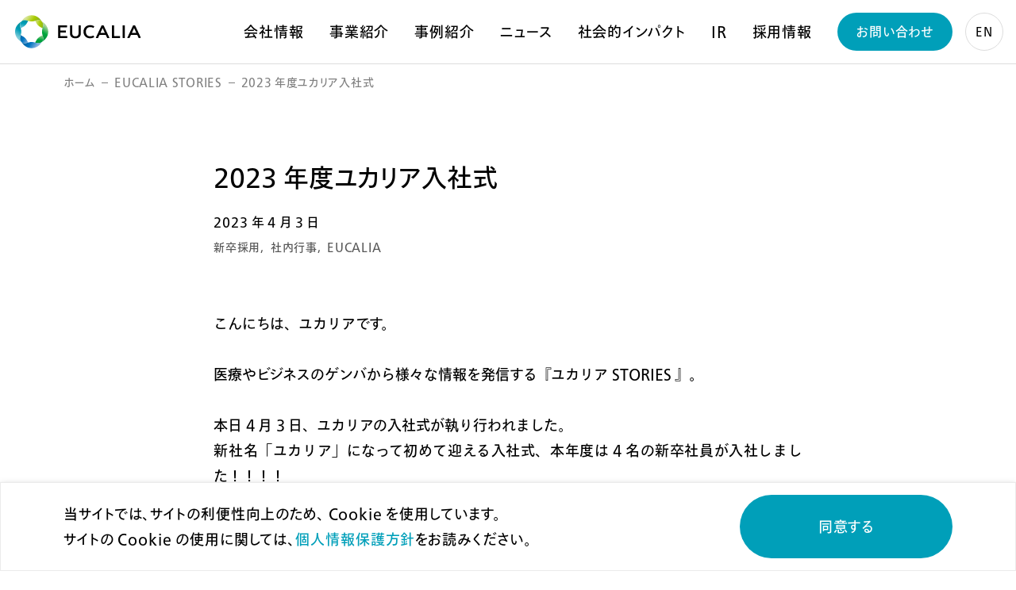

--- FILE ---
content_type: text/html; charset=UTF-8
request_url: https://eucalia.jp/
body_size: 105402
content:
<!DOCTYPE HTML>
<html lang="ja">
<head>
    <meta charset="utf-8">
    <meta http-equiv="X-UA-Compatible" content="IE=edge">
    <meta name="viewport" content="width=device-width, initial-scale=1.0" />
    <meta name="format-detection" content="telephone=no" />
    <meta name="author" content="" />
    <meta name="description" content="病院の経営支援・運営支援、医療周辺事業、高齢者施設を運営する、株式会社ユカリアのコーポレートサイトです。会社情報、事業紹介、採用情報などを掲載しています。" />
    <meta name="keywords" content="" />
    <meta property="og:locale" content="ja_JP" />
    <meta property="og:title" content="株式会社ユカリア" />
    <meta property="og:site_name" content="EUCALIA" />
    <meta property="og:type" content="website" />
    <meta property="og:description" content="病院の経営支援・運営支援、医療周辺事業、高齢者施設を運営する、株式会社ユカリアのコーポレートサイトです。会社情報、事業紹介、採用情報などを掲載しています。" />
    <meta property="og:url" content="https://eucalia.jp/" />
    <meta property="og:image" content="" />
    <meta name="twitter:card" content="summary_large_image">
    <meta name="twitter:title" content="株式会社ユカリア">
    <meta name="twitter:description" content="病院の経営支援・運営支援、医療周辺事業、高齢者施設を運営する、株式会社ユカリアのコーポレートサイトです。会社情報、事業紹介、採用情報などを掲載しています。">
    <meta name="twitter:image" content="">
    <title>株式会社ユカリア</title>
    <link rel="canonical" href="https://eucalia.jp/" />
    <link rel="icon" href="https://eucalia.jp/wordpress/wp-content/themes/eucalia/assets/images/favicon.svg" type="image/svg+xml">
    <link rel="icon alternate" href="https://eucalia.jp/wordpress/wp-content/themes/eucalia/assets/images/favicon.png" type="image/png">
    <link href="https://eucalia.jp/wordpress/wp-content/themes/eucalia/assets/styles/index.css" media="all" rel="stylesheet" />
    <link rel="preconnect" href="https://fonts.googleapis.com">
    <link rel="preconnect" href="https://fonts.gstatic.com" crossorigin>
    <link href="https://fonts.googleapis.com/css2?family=Roboto:ital,wght@0,100..900;1,100..900&display=swap" rel="stylesheet">
    <script src="https://webfont.fontplus.jp/accessor/script/fontplus.js?9W36NWZLmyU%3D&box=PUTP0BG3~VI%3D&ab=1"></script>
    <script src="https://eucalia.jp/wordpress/wp-content/themes/eucalia/assets/scripts/index.js"></script>
    <meta name='robots' content='max-image-preview:large' />
<link rel="alternate" title="oEmbed (JSON)" type="application/json+oembed" href="https://eucalia.jp/wp-json/oembed/1.0/embed?url=https%3A%2F%2Feucalia.jp%2F" />
<link rel="alternate" title="oEmbed (XML)" type="text/xml+oembed" href="https://eucalia.jp/wp-json/oembed/1.0/embed?url=https%3A%2F%2Feucalia.jp%2F&#038;format=xml" />
<style id='wp-img-auto-sizes-contain-inline-css' type='text/css'>
img:is([sizes=auto i],[sizes^="auto," i]){contain-intrinsic-size:3000px 1500px}
/*# sourceURL=wp-img-auto-sizes-contain-inline-css */
</style>
<style id='wp-emoji-styles-inline-css' type='text/css'>

	img.wp-smiley, img.emoji {
		display: inline !important;
		border: none !important;
		box-shadow: none !important;
		height: 1em !important;
		width: 1em !important;
		margin: 0 0.07em !important;
		vertical-align: -0.1em !important;
		background: none !important;
		padding: 0 !important;
	}
/*# sourceURL=wp-emoji-styles-inline-css */
</style>
<style id='wp-block-library-inline-css' type='text/css'>
:root{--wp-block-synced-color:#7a00df;--wp-block-synced-color--rgb:122,0,223;--wp-bound-block-color:var(--wp-block-synced-color);--wp-editor-canvas-background:#ddd;--wp-admin-theme-color:#007cba;--wp-admin-theme-color--rgb:0,124,186;--wp-admin-theme-color-darker-10:#006ba1;--wp-admin-theme-color-darker-10--rgb:0,107,160.5;--wp-admin-theme-color-darker-20:#005a87;--wp-admin-theme-color-darker-20--rgb:0,90,135;--wp-admin-border-width-focus:2px}@media (min-resolution:192dpi){:root{--wp-admin-border-width-focus:1.5px}}.wp-element-button{cursor:pointer}:root .has-very-light-gray-background-color{background-color:#eee}:root .has-very-dark-gray-background-color{background-color:#313131}:root .has-very-light-gray-color{color:#eee}:root .has-very-dark-gray-color{color:#313131}:root .has-vivid-green-cyan-to-vivid-cyan-blue-gradient-background{background:linear-gradient(135deg,#00d084,#0693e3)}:root .has-purple-crush-gradient-background{background:linear-gradient(135deg,#34e2e4,#4721fb 50%,#ab1dfe)}:root .has-hazy-dawn-gradient-background{background:linear-gradient(135deg,#faaca8,#dad0ec)}:root .has-subdued-olive-gradient-background{background:linear-gradient(135deg,#fafae1,#67a671)}:root .has-atomic-cream-gradient-background{background:linear-gradient(135deg,#fdd79a,#004a59)}:root .has-nightshade-gradient-background{background:linear-gradient(135deg,#330968,#31cdcf)}:root .has-midnight-gradient-background{background:linear-gradient(135deg,#020381,#2874fc)}:root{--wp--preset--font-size--normal:16px;--wp--preset--font-size--huge:42px}.has-regular-font-size{font-size:1em}.has-larger-font-size{font-size:2.625em}.has-normal-font-size{font-size:var(--wp--preset--font-size--normal)}.has-huge-font-size{font-size:var(--wp--preset--font-size--huge)}.has-text-align-center{text-align:center}.has-text-align-left{text-align:left}.has-text-align-right{text-align:right}.has-fit-text{white-space:nowrap!important}#end-resizable-editor-section{display:none}.aligncenter{clear:both}.items-justified-left{justify-content:flex-start}.items-justified-center{justify-content:center}.items-justified-right{justify-content:flex-end}.items-justified-space-between{justify-content:space-between}.screen-reader-text{border:0;clip-path:inset(50%);height:1px;margin:-1px;overflow:hidden;padding:0;position:absolute;width:1px;word-wrap:normal!important}.screen-reader-text:focus{background-color:#ddd;clip-path:none;color:#444;display:block;font-size:1em;height:auto;left:5px;line-height:normal;padding:15px 23px 14px;text-decoration:none;top:5px;width:auto;z-index:100000}html :where(.has-border-color){border-style:solid}html :where([style*=border-top-color]){border-top-style:solid}html :where([style*=border-right-color]){border-right-style:solid}html :where([style*=border-bottom-color]){border-bottom-style:solid}html :where([style*=border-left-color]){border-left-style:solid}html :where([style*=border-width]){border-style:solid}html :where([style*=border-top-width]){border-top-style:solid}html :where([style*=border-right-width]){border-right-style:solid}html :where([style*=border-bottom-width]){border-bottom-style:solid}html :where([style*=border-left-width]){border-left-style:solid}html :where(img[class*=wp-image-]){height:auto;max-width:100%}:where(figure){margin:0 0 1em}html :where(.is-position-sticky){--wp-admin--admin-bar--position-offset:var(--wp-admin--admin-bar--height,0px)}@media screen and (max-width:600px){html :where(.is-position-sticky){--wp-admin--admin-bar--position-offset:0px}}

/*# sourceURL=wp-block-library-inline-css */
</style><style id='global-styles-inline-css' type='text/css'>
:root{--wp--preset--aspect-ratio--square: 1;--wp--preset--aspect-ratio--4-3: 4/3;--wp--preset--aspect-ratio--3-4: 3/4;--wp--preset--aspect-ratio--3-2: 3/2;--wp--preset--aspect-ratio--2-3: 2/3;--wp--preset--aspect-ratio--16-9: 16/9;--wp--preset--aspect-ratio--9-16: 9/16;--wp--preset--color--black: #000000;--wp--preset--color--cyan-bluish-gray: #abb8c3;--wp--preset--color--white: #ffffff;--wp--preset--color--pale-pink: #f78da7;--wp--preset--color--vivid-red: #cf2e2e;--wp--preset--color--luminous-vivid-orange: #ff6900;--wp--preset--color--luminous-vivid-amber: #fcb900;--wp--preset--color--light-green-cyan: #7bdcb5;--wp--preset--color--vivid-green-cyan: #00d084;--wp--preset--color--pale-cyan-blue: #8ed1fc;--wp--preset--color--vivid-cyan-blue: #0693e3;--wp--preset--color--vivid-purple: #9b51e0;--wp--preset--gradient--vivid-cyan-blue-to-vivid-purple: linear-gradient(135deg,rgb(6,147,227) 0%,rgb(155,81,224) 100%);--wp--preset--gradient--light-green-cyan-to-vivid-green-cyan: linear-gradient(135deg,rgb(122,220,180) 0%,rgb(0,208,130) 100%);--wp--preset--gradient--luminous-vivid-amber-to-luminous-vivid-orange: linear-gradient(135deg,rgb(252,185,0) 0%,rgb(255,105,0) 100%);--wp--preset--gradient--luminous-vivid-orange-to-vivid-red: linear-gradient(135deg,rgb(255,105,0) 0%,rgb(207,46,46) 100%);--wp--preset--gradient--very-light-gray-to-cyan-bluish-gray: linear-gradient(135deg,rgb(238,238,238) 0%,rgb(169,184,195) 100%);--wp--preset--gradient--cool-to-warm-spectrum: linear-gradient(135deg,rgb(74,234,220) 0%,rgb(151,120,209) 20%,rgb(207,42,186) 40%,rgb(238,44,130) 60%,rgb(251,105,98) 80%,rgb(254,248,76) 100%);--wp--preset--gradient--blush-light-purple: linear-gradient(135deg,rgb(255,206,236) 0%,rgb(152,150,240) 100%);--wp--preset--gradient--blush-bordeaux: linear-gradient(135deg,rgb(254,205,165) 0%,rgb(254,45,45) 50%,rgb(107,0,62) 100%);--wp--preset--gradient--luminous-dusk: linear-gradient(135deg,rgb(255,203,112) 0%,rgb(199,81,192) 50%,rgb(65,88,208) 100%);--wp--preset--gradient--pale-ocean: linear-gradient(135deg,rgb(255,245,203) 0%,rgb(182,227,212) 50%,rgb(51,167,181) 100%);--wp--preset--gradient--electric-grass: linear-gradient(135deg,rgb(202,248,128) 0%,rgb(113,206,126) 100%);--wp--preset--gradient--midnight: linear-gradient(135deg,rgb(2,3,129) 0%,rgb(40,116,252) 100%);--wp--preset--font-size--small: 13px;--wp--preset--font-size--medium: 20px;--wp--preset--font-size--large: 36px;--wp--preset--font-size--x-large: 42px;--wp--preset--spacing--20: 0.44rem;--wp--preset--spacing--30: 0.67rem;--wp--preset--spacing--40: 1rem;--wp--preset--spacing--50: 1.5rem;--wp--preset--spacing--60: 2.25rem;--wp--preset--spacing--70: 3.38rem;--wp--preset--spacing--80: 5.06rem;--wp--preset--shadow--natural: 6px 6px 9px rgba(0, 0, 0, 0.2);--wp--preset--shadow--deep: 12px 12px 50px rgba(0, 0, 0, 0.4);--wp--preset--shadow--sharp: 6px 6px 0px rgba(0, 0, 0, 0.2);--wp--preset--shadow--outlined: 6px 6px 0px -3px rgb(255, 255, 255), 6px 6px rgb(0, 0, 0);--wp--preset--shadow--crisp: 6px 6px 0px rgb(0, 0, 0);}:where(.is-layout-flex){gap: 0.5em;}:where(.is-layout-grid){gap: 0.5em;}body .is-layout-flex{display: flex;}.is-layout-flex{flex-wrap: wrap;align-items: center;}.is-layout-flex > :is(*, div){margin: 0;}body .is-layout-grid{display: grid;}.is-layout-grid > :is(*, div){margin: 0;}:where(.wp-block-columns.is-layout-flex){gap: 2em;}:where(.wp-block-columns.is-layout-grid){gap: 2em;}:where(.wp-block-post-template.is-layout-flex){gap: 1.25em;}:where(.wp-block-post-template.is-layout-grid){gap: 1.25em;}.has-black-color{color: var(--wp--preset--color--black) !important;}.has-cyan-bluish-gray-color{color: var(--wp--preset--color--cyan-bluish-gray) !important;}.has-white-color{color: var(--wp--preset--color--white) !important;}.has-pale-pink-color{color: var(--wp--preset--color--pale-pink) !important;}.has-vivid-red-color{color: var(--wp--preset--color--vivid-red) !important;}.has-luminous-vivid-orange-color{color: var(--wp--preset--color--luminous-vivid-orange) !important;}.has-luminous-vivid-amber-color{color: var(--wp--preset--color--luminous-vivid-amber) !important;}.has-light-green-cyan-color{color: var(--wp--preset--color--light-green-cyan) !important;}.has-vivid-green-cyan-color{color: var(--wp--preset--color--vivid-green-cyan) !important;}.has-pale-cyan-blue-color{color: var(--wp--preset--color--pale-cyan-blue) !important;}.has-vivid-cyan-blue-color{color: var(--wp--preset--color--vivid-cyan-blue) !important;}.has-vivid-purple-color{color: var(--wp--preset--color--vivid-purple) !important;}.has-black-background-color{background-color: var(--wp--preset--color--black) !important;}.has-cyan-bluish-gray-background-color{background-color: var(--wp--preset--color--cyan-bluish-gray) !important;}.has-white-background-color{background-color: var(--wp--preset--color--white) !important;}.has-pale-pink-background-color{background-color: var(--wp--preset--color--pale-pink) !important;}.has-vivid-red-background-color{background-color: var(--wp--preset--color--vivid-red) !important;}.has-luminous-vivid-orange-background-color{background-color: var(--wp--preset--color--luminous-vivid-orange) !important;}.has-luminous-vivid-amber-background-color{background-color: var(--wp--preset--color--luminous-vivid-amber) !important;}.has-light-green-cyan-background-color{background-color: var(--wp--preset--color--light-green-cyan) !important;}.has-vivid-green-cyan-background-color{background-color: var(--wp--preset--color--vivid-green-cyan) !important;}.has-pale-cyan-blue-background-color{background-color: var(--wp--preset--color--pale-cyan-blue) !important;}.has-vivid-cyan-blue-background-color{background-color: var(--wp--preset--color--vivid-cyan-blue) !important;}.has-vivid-purple-background-color{background-color: var(--wp--preset--color--vivid-purple) !important;}.has-black-border-color{border-color: var(--wp--preset--color--black) !important;}.has-cyan-bluish-gray-border-color{border-color: var(--wp--preset--color--cyan-bluish-gray) !important;}.has-white-border-color{border-color: var(--wp--preset--color--white) !important;}.has-pale-pink-border-color{border-color: var(--wp--preset--color--pale-pink) !important;}.has-vivid-red-border-color{border-color: var(--wp--preset--color--vivid-red) !important;}.has-luminous-vivid-orange-border-color{border-color: var(--wp--preset--color--luminous-vivid-orange) !important;}.has-luminous-vivid-amber-border-color{border-color: var(--wp--preset--color--luminous-vivid-amber) !important;}.has-light-green-cyan-border-color{border-color: var(--wp--preset--color--light-green-cyan) !important;}.has-vivid-green-cyan-border-color{border-color: var(--wp--preset--color--vivid-green-cyan) !important;}.has-pale-cyan-blue-border-color{border-color: var(--wp--preset--color--pale-cyan-blue) !important;}.has-vivid-cyan-blue-border-color{border-color: var(--wp--preset--color--vivid-cyan-blue) !important;}.has-vivid-purple-border-color{border-color: var(--wp--preset--color--vivid-purple) !important;}.has-vivid-cyan-blue-to-vivid-purple-gradient-background{background: var(--wp--preset--gradient--vivid-cyan-blue-to-vivid-purple) !important;}.has-light-green-cyan-to-vivid-green-cyan-gradient-background{background: var(--wp--preset--gradient--light-green-cyan-to-vivid-green-cyan) !important;}.has-luminous-vivid-amber-to-luminous-vivid-orange-gradient-background{background: var(--wp--preset--gradient--luminous-vivid-amber-to-luminous-vivid-orange) !important;}.has-luminous-vivid-orange-to-vivid-red-gradient-background{background: var(--wp--preset--gradient--luminous-vivid-orange-to-vivid-red) !important;}.has-very-light-gray-to-cyan-bluish-gray-gradient-background{background: var(--wp--preset--gradient--very-light-gray-to-cyan-bluish-gray) !important;}.has-cool-to-warm-spectrum-gradient-background{background: var(--wp--preset--gradient--cool-to-warm-spectrum) !important;}.has-blush-light-purple-gradient-background{background: var(--wp--preset--gradient--blush-light-purple) !important;}.has-blush-bordeaux-gradient-background{background: var(--wp--preset--gradient--blush-bordeaux) !important;}.has-luminous-dusk-gradient-background{background: var(--wp--preset--gradient--luminous-dusk) !important;}.has-pale-ocean-gradient-background{background: var(--wp--preset--gradient--pale-ocean) !important;}.has-electric-grass-gradient-background{background: var(--wp--preset--gradient--electric-grass) !important;}.has-midnight-gradient-background{background: var(--wp--preset--gradient--midnight) !important;}.has-small-font-size{font-size: var(--wp--preset--font-size--small) !important;}.has-medium-font-size{font-size: var(--wp--preset--font-size--medium) !important;}.has-large-font-size{font-size: var(--wp--preset--font-size--large) !important;}.has-x-large-font-size{font-size: var(--wp--preset--font-size--x-large) !important;}
/*# sourceURL=global-styles-inline-css */
</style>

<style id='classic-theme-styles-inline-css' type='text/css'>
/*! This file is auto-generated */
.wp-block-button__link{color:#fff;background-color:#32373c;border-radius:9999px;box-shadow:none;text-decoration:none;padding:calc(.667em + 2px) calc(1.333em + 2px);font-size:1.125em}.wp-block-file__button{background:#32373c;color:#fff;text-decoration:none}
/*# sourceURL=/wp-includes/css/classic-themes.min.css */
</style>
<link rel='stylesheet' id='contact-form-7-css' href='https://eucalia.jp/wordpress/wp-content/plugins/contact-form-7/includes/css/styles.css?ver=6.1.4' type='text/css' media='all' />
<link rel='stylesheet' id='cf7msm_styles-css' href='https://eucalia.jp/wordpress/wp-content/plugins/contact-form-7-multi-step-module-premium/resources/cf7msm.css?ver=4.4.2' type='text/css' media='all' />
<script type="text/javascript" src="https://eucalia.jp/wordpress/wp-includes/js/jquery/jquery.min.js?ver=3.7.1" id="jquery-core-js"></script>
<script type="text/javascript" src="https://eucalia.jp/wordpress/wp-includes/js/jquery/jquery-migrate.min.js?ver=3.4.1" id="jquery-migrate-js"></script>
<link rel="https://api.w.org/" href="https://eucalia.jp/wp-json/" /><link rel="alternate" title="JSON" type="application/json" href="https://eucalia.jp/wp-json/wp/v2/pages/8" /><link rel="EditURI" type="application/rsd+xml" title="RSD" href="https://eucalia.jp/wordpress/xmlrpc.php?rsd" />
<link rel='shortlink' href='https://eucalia.jp/' />
    <!-- Google tag (gtag.js) -->
    <script async src="https://www.googletagmanager.com/gtag/js?id=G-TZRCY1451K"></script>
    <script>
    window.dataLayer = window.dataLayer || [];
    function gtag(){dataLayer.push(arguments);}
    gtag('js', new Date());
    gtag('config', 'G-TZRCY1451K');
    </script>
    <!-- Google Tag Manager -->
    <script>(function(w,d,s,l,i){w[l]=w[l]||[];w[l].push({'gtm.start':
    new Date().getTime(),event:'gtm.js'});var f=d.getElementsByTagName(s)[0],
    j=d.createElement(s),dl=l!='dataLayer'?'&l='+l:'';j.async=true;j.src=
    'https://www.googletagmanager.com/gtm.js?id='+i+dl;f.parentNode.insertBefore(j,f);
    })(window,document,'script','dataLayer','GTM-N3JDK4S');</script>
    <!-- End Google Tag Manager -->
</head>
<body data-barba="wrapper" data-template-dir="https://eucalia.jp/wordpress/wp-content/themes/eucalia">
    <!-- Google Tag Manager (noscript) -->
    <noscript><iframe src="https://www.googletagmanager.com/ns.html?id=GTM-N3JDK4S" height="0" width="0" style="display:none;visibility:hidden"></iframe></noscript>
    <!-- End Google Tag Manager (noscript) -->
    <svg display="none" version="1.1" xmlns="http://www.w3.org/2000/svg">
    <defs>
        <symbol id="svg-icon__arrow__24w" viewBox="0 0 24 24">
            <path d="M17.71,11.29l-4-4c-.39-.39-1.02-.39-1.41,0s-.39,1.02,0,1.41l2.29,2.29h-6.59c-.55,0-1,.45-1,1s.45,1,1,1h6.59l-2.29,2.29c-.39,.39-.39,1.02,0,1.41,.2,.2,.45,.29,.71,.29s.51-.1,.71-.29l4-4c.39-.39,.39-1.02,0-1.41Z"/>
        </symbol>
        <symbol id="svg-icon__arrow__48w" viewBox="0 0 48 48">
        <path d="M32.71,23.29l-7-7c-.39-.39-1.02-.39-1.41,0s-.39,1.02,0,1.41l5.29,5.29h-12.59c-.55,0-1,.45-1,1s.45,1,1,1h12.59l-5.29,5.29c-.39,.39-.39,1.02,0,1.41,.2,.2,.45,.29,.71,.29s.51-.1,.71-.29l7-7c.39-.39,.39-1.02,0-1.41Z"/>
        </symbol>
        <symbol id="svg-icon__add__24w" viewBox="0 0 24 24">
            <path d="M16,11h-3v-3c0-.55-.45-1-1-1s-1,.45-1,1v3h-3c-.55,0-1,.45-1,1s.45,1,1,1h3v3c0,.55,.45,1,1,1s1-.45,1-1v-3h3c.55,0,1-.45,1-1s-.45-1-1-1Z"/>
        </symbol>
        <symbol id="svg-icon__launch__24w" viewBox="0 0 24 24">
            <polygon points="22 22 2 22 2 2 6 2 6 0 2 0 0 0 0 2 0 22 0 24 2 24 22 24 24 24 24 22 24 18 22 18 22 22"/><path d="M23.96,1.61c-.01-.06-.03-.11-.05-.17-.02-.07-.04-.14-.06-.2-.03-.07-.07-.13-.1-.19-.03-.05-.05-.1-.08-.15-.15-.22-.33-.41-.55-.55-.05-.03-.1-.06-.16-.09-.06-.03-.12-.07-.19-.1-.07-.03-.14-.04-.2-.06-.06-.02-.11-.04-.17-.05-.13-.03-.26-.04-.39-.04H12c-1.1,0-2,.9-2,2s.9,2,2,2h5.17l-6.59,6.59c-.78,.78-.78,2.05,0,2.83,.78,.78,2.05,.78,2.83,0l6.59-6.59v5.17c0,1.1,.9,2,2,2s2-.9,2-2V2c0-.13-.01-.26-.04-.39Z"/>
        </symbol>
        <symbol id="svg-icon__launch__32w" viewBox="0 0 32 32">
            <polygon points="28 28 4 28 4 4 8 4 8 0 4 0 0 0 0 4 0 28 0 32 4 32 28 32 32 32 32 28 32 24 28 24 28 28"/><path d="M31.96,1.61c-.01-.06-.03-.11-.05-.17-.02-.07-.04-.14-.06-.2-.03-.07-.07-.13-.1-.19-.03-.05-.05-.1-.08-.15-.15-.22-.33-.41-.55-.55-.05-.03-.1-.06-.16-.09-.06-.03-.12-.07-.19-.1-.07-.03-.14-.04-.2-.06-.06-.02-.11-.04-.17-.05-.13-.03-.26-.04-.39-.04h-14c-1.1,0-2,.9-2,2s.9,2,2,2h9.17L14.59,14.59c-.78,.78-.78,2.05,0,2.83,.78,.78,2.05,.78,2.83,0L28,6.83v9.17c0,1.1,.9,2,2,2s2-.9,2-2V2c0-.13-.01-.26-.04-.39Z"/>
        </symbol>
        <symbol id="svg-icon__triangle-arrow" viewBox="0 0 8 8">
            <polyline points="2 7.46 8 4 2 .54 2 7.46"/>
        </symbol>
    </defs>
</svg>    <div class="c-loading js-loading"></div>    <header class="l-header js-header">
    <h1 class="l-header__title">
        <a href="https://eucalia.jp/">
            <img class="c-img" alt="株式会社ユカリア EUCALIA" src="https://eucalia.jp/wordpress/wp-content/themes/eucalia/assets/images/logo_eucalia.svg">
        </a>
    </h1>
    <nav class="l-header__navigation">
        <ul class="c-typography__body1 l-header__navigation__list">
            <li class="l-header__navigation__item">
                <a href="https://eucalia.jp/about/">会社情報</a>
                <ul class="c-typography__body2 l-header__navigation__sub-list">
                    <li><a class="l-header__navigation__sub-item" href="https://eucalia.jp/about/us/">会社概要</a></li>
                    <li><a class="l-header__navigation__sub-item" href="https://eucalia.jp/about/board/">役員紹介</a></li>
                </ul>
            </li>
            <li class="l-header__navigation__item">
                <a href="https://eucalia.jp/business/">事業紹介</a>
                                                <ul class="c-typography__body2 l-header__navigation__sub-list">
                                                                                                                        <li><a class="l-header__navigation__sub-item" href="https://eucalia.jp/business/hpsupport/"><span>病院経営サポート</span></a></li>
                                                                                                    <li><a class="l-header__navigation__sub-item" href="https://eucalia.jp/business/consul/"><span>コンサルティング</span></a></li>
                                                                                                    <li><a class="l-header__navigation__sub-item" href="https://eucalia.jp/business/data/"><span>医療データ</span></a></li>
                                                                                                    <li><a class="l-header__navigation__sub-item" href="https://eucalia.jp/business/dx/"><span>医療・介護</span><span class="c-typography--en">DX</span></a></li>
                                                                                                    <li><a class="l-header__navigation__sub-item" href="https://eucalia.jp/business/kuraci/"><span>高齢者向け住宅</span></a></li>
                                                                                                    <li><a class="l-header__navigation__sub-item" href="https://eucalia.jp/business/ilife/"><span>介護施設紹介</span></a></li>
                                                                                                    <li><a class="l-header__navigation__sub-item" href="https://eucalia.jp/business/eles/"><span>その他</span></a></li>
                                                                                                                                        </ul>
                                            </li>
            <li class="l-header__navigation__item"><a href="https://eucalia.jp/casestudy/">事例紹介</a></li>
            <li class="l-header__navigation__item">
                <a href="https://eucalia.jp/news/">ニュース</a>
                <ul class="c-typography__body2 l-header__navigation__sub-list">
                                                                            <li><a class="l-header__navigation__sub-item" href="https://eucalia.jp/news/?news_category=130">適時開示</a></li>
                                                            <li><a class="l-header__navigation__sub-item" href="https://eucalia.jp/news/?news_category=2">プレスリリース</a></li>
                                                            <li><a class="l-header__navigation__sub-item" href="https://eucalia.jp/news/?news_category=6">インフォメーション</a></li>
                                                            <li><a class="l-header__navigation__sub-item" href="https://eucalia.jp/news/?news_category=10">メディア情報</a></li>
                                    </ul>
            </li>
            <li class="l-header__navigation__item">
                <a href="https://eucalia.jp/simpact/">社会的インパクト</a>
                <ul class="c-typography__body2 l-header__navigation__sub-list">
                    <li><a class="l-header__navigation__sub-item" href="https://eucalia.jp/simpact/sustainability/">サステナビリティ</a></li>
                    <li><a class="l-header__navigation__sub-item" href="https://eucalia.jp/simpact/well-being/">ウェルビーイング</a></li>
                    <li><a class="l-header__navigation__sub-item" href="https://eucalia.jp/simpact/governance/">コーポレート・ガバナンス</a></li>
                </ul>
            </li>
            <li class="l-header__navigation__item">
                <a href="https://eucalia.jp/ir/" data-barba-prevent="self">IR</a>
                <ul class="c-typography__body2 l-header__navigation__sub-list">
                    <li><a class="l-header__navigation__sub-item" href="https://eucalia.jp/ir/news/" data-barba-prevent="self">IRニュース</a></li>
                    <li><a class="l-header__navigation__sub-item" href="https://eucalia.jp/ir/library/" data-barba-prevent="self">IRライブラリ</a></li>
                    <li><a class="l-header__navigation__sub-item" href="https://eucalia.jp/ir/notice/" data-barba-prevent="self">電子公告</a></li>
                    <li><a class="l-header__navigation__sub-item" href="https://eucalia.jp/inquiry_ir/" data-barba-prevent="self">IRお問い合わせ</a></li>
                </ul>
            </li>
            <li class="l-header__navigation__item">
                <a href="https://eucalia.jp/recruit/">採用情報</a>
                <ul class="c-typography__body2 l-header__navigation__sub-list">
                    <li><a class="l-header__navigation__sub-item" href="https://hrmos.co/pages/eucalia/" target="_blank">キャリア採用</a></li>
                    <li><a class="l-header__navigation__sub-item" href="https://eucalia.jp/recruit/newgrads/" data-barba-prevent="self">新卒採用</a></li>
                </ul>
            </li>
        </ul>
        <a class="c-typography__body2 l-header__navigation__inquiry-button" href="https://eucalia.jp/inquiry/" data-barba-prevent="self">お問い合わせ</a>
    </nav>
    <a class="c-typography__body3 l-header__english-button" href="https://eucalia.jp/english/" data-barba-prevent="self">EN</a>
    <div class="l-header__navigation-button js-header__navigation-button"></div>
</header><main class="l-main" id="page-home" data-barba="container" data-barba-namespace="home">
    <article class="p-wrapper">
        <section class="p-cover js-home-cover">
            <h2 class="c-typography__display1 p-cover__headline js-home-cover-headline"><span class="p-cover__headline__item js-home-cover-headline__item">変革を通じて医療・介護の</span><br><span class="p-cover__headline__item has-underline js-home-cover-headline__item">あるべき姿</span><span class="p-cover__headline__item js-home-cover-headline__item">を実現する</span></h2>
            <div class="p-cover__subhead js-home-cover-subhead">
                <img alt="株式会社ユカリア EUCALIA" src="https://eucalia.jp/wordpress/wp-content/themes/eucalia/assets/images/logo_eucalia_typography.svg">
            </div>
        </section>
        <section class="p-statement js-home-statement" id="statement">
            <div class="p-statement__container">
                <div class="p-statement__background"></div>
                <div class="p-statement__foreground">
                    <div class="p-statement__head">
                        <h3 class="c-typography__display2 p-statement__headline">ユカリアが目指す<br>「三方良し」の世界観</h3>
                    </div>
                    <div class="p-statement__body">
                        <p class="c-typography__headline2 c-typography__body1--vw-small p-statement__body-text"><span>医療・介護の「あるべき姿」とは①病院・介護施設の経営、②医療・介護従事者、③患者・要介護者、それぞれの</span><span class="c-typography--en">QOL</span><span>の持続的な改善が行われている「三方良し」を実現し、地域社会におけるエコシステムを構築している世界観です。</span></p>
                        <div class="p-statement__navigation">
                            <a class="c-button p-statement__navigation__item" href="https://eucalia.jp/about/">
                                <div class="c-typography__body2 c-button__label">ビジョン・ミッション</div>
                                <div class="c-button__icon">
                                    <svg class="c-svg--contain" role="img" aria-label="" version="1.1" xmlns="http://www.w3.org/2000/svg">
                                        <use href="#svg-icon__arrow__24w" xlink:href="#svg-icon__arrow__24w"></use>
                                    </svg>
                                </div>
                            </a>
                            <a class="c-button p-statement__navigation__item" href="https://eucalia.jp/facilities_list/">
                                <div class="c-typography__body2 c-button__label">医療介護施設一覧</div>
                                <div class="c-button__icon">
                                    <svg class="c-svg--contain" role="img" aria-label="" version="1.1" xmlns="http://www.w3.org/2000/svg">
                                        <use href="#svg-icon__arrow__24w" xlink:href="#svg-icon__arrow__24w"></use>
                                    </svg>
                                </div>
                            </a>
                        </div>
                    </div>
                    <div class="p-statement__image">
                                                <picture class="c-image">
                            <source media="(max-width:768px)" srcset="https://eucalia.jp/wordpress/wp-content/themes/eucalia/assets/images/home_statement_image_960w.png">
                            <img srcset="https://eucalia.jp/wordpress/wp-content/themes/eucalia/assets/images/home_statement_image_640w.png 1x, https://eucalia.jp/wordpress/wp-content/themes/eucalia/assets/images/home_statement_image_960w.png 2x" src="https://eucalia.jp/wordpress/wp-content/themes/eucalia/assets/images/home_statement_image_640w.png" alt="" decoding="async">
                        </picture>
                    </div>
                </div>
            </div>
        </section>
        <a class="p-20years" href="https://eucalia.jp/20years/">
            <div class="c-button p-20years__button">
                <div class="c-typography__body3 c-button__label">ユカリア コーポレートヒストリー</div>
                <div class="c-button__icon">
                    <svg class="c-svg--contain" role="img" aria-label="" version="1.1" xmlns="http://www.w3.org/2000/svg">
                        <use href="#svg-icon__arrow__24w" xlink:href="#svg-icon__arrow__24w"></use>
                    </svg>
                </div>
            </div>
        </a>
                <div class="p-ticker js-home-ticker">
            <div class="c-typography__body3 c-typography__body2--vw-small p-ticker__news js-home-ticker-news">
                                <ul class="p-ticker__news__list js-home-ticker-news__list">
                    <li class="p-ticker__20years js-home-ticker-news__item js-home-ticker-news__20years">
                        <a class="p-ticker__20years__container" href="https://eucalia.jp/20years/">
                            <div class="p-ticker__20years__image">
                                <img class="c-img--contain" src="https://eucalia.jp/wordpress/wp-content/themes/eucalia/assets/images/home_20years_vw-small.png">
                            </div>
                            <div class="c-typography__body1 p-ticker__20years__headline">ユカリア <br>コーポレート<br>ヒストリー</div>
                        </a>
                    </li>
                                                            <li class="p-ticker__news__item js-home-ticker-news__item">
                        <a class="p-ticker__news__item__container" href="https://eucalia.jp/news/20250715pr/">
                            <div class="p-ticker__news__item__headline"><span>ユカリア・</span><span class="c-typography--en">JAL</span><span>・</span><span class="c-typography--en">JALUX</span><span>、「スマート脳ドック」の利用促進で提携</span><span class="c-typography--en"> JMB</span><span>会員の皆様に新サービスの提供を開始</span></div>
                            <div class="p-ticker__news__item__date"><span class="c-typography--en">2025</span><span>年</span><span class="c-typography--en">7</span><span>月</span><span class="c-typography--en">15</span><span>日</span></div>
                        </a>
                    </li>
                                                            <li class="p-ticker__news__item js-home-ticker-news__item">
                        <a class="p-ticker__news__item__container" href="https://eucalia.jp/news/20250507pr/">
                            <div class="p-ticker__news__item__headline"><span class="c-typography--en">Hippocratic AI, Inc.</span><span>との資本業務提携に関するお知らせ</span></div>
                            <div class="p-ticker__news__item__date"><span class="c-typography--en">2025</span><span>年</span><span class="c-typography--en">5</span><span>月</span><span class="c-typography--en">7</span><span>日</span></div>
                        </a>
                    </li>
                                                            <li class="p-ticker__news__item js-home-ticker-news__item">
                        <a class="p-ticker__news__item__container" href="https://eucalia.jp/news/20250203pr/">
                            <div class="p-ticker__news__item__headline"><span>東京大学大学院</span> <span>柳川範之研究室と共同研究を開始</span></div>
                            <div class="p-ticker__news__item__date"><span class="c-typography--en">2025</span><span>年</span><span class="c-typography--en">2</span><span>月</span><span class="c-typography--en">3</span><span>日</span></div>
                        </a>
                    </li>
                                    </ul>
                            </div>
            <a class="c-button p-ticker__seminar-button" href="https://eucalia.jp/news/?news_category=8">
                <div class="c-typography__body2 c-button__label p-ticker__seminar-button__label">セミナー情報</div>
                <div class="c-button__icon">
                    <svg class="c-svg--contain" role="img" aria-label="" version="1.1" xmlns="http://www.w3.org/2000/svg">
                        <use href="#svg-icon__arrow__24w" xlink:href="#svg-icon__arrow__24w"></use>
                    </svg>
                </div>
            </a>
            <a class="c-button p-ticker__casestudy-button" href="https://eucalia.jp/casestudy/">
                <div class="c-typography__body2 c-button__label p-ticker__casestudy-button__label">事例紹介</div>
                <div class="c-button__icon">
                    <svg class="c-svg--contain" role="img" aria-label="" version="1.1" xmlns="http://www.w3.org/2000/svg">
                        <use href="#svg-icon__arrow__24w" xlink:href="#svg-icon__arrow__24w"></use>
                    </svg>
                </div>
            </a>
        </div>
        <section class="p-services">
            <div class="p-services__head">
                <div class="p-services__title">
                    <h2 class="c-typography__headline1 p-services__headline">事業紹介</h2>
                    <h3 class="c-typography__body3 p-services__subhead">Services</h3>
                </div>
                <p class="c-typography__body1 p-services__body-text">ユカリアは病院の経営支援・運営支援を提供する「病院経営サポート」事業を起点に、様々なサービスやプロダクトを開発・展開しています。各事業が連携し、「現場」を支えることで医療・介護という社会インフラを強固なものへと変えていきます。</p>
            </div>
            <div class="p-services__body">
                <div class="c-services">
            <ul class="c-services__list">
                                                <li class="c-services__item is-large">
            <a class="c-services__item__container" href="https://eucalia.jp/business/hpsupport/">
                <div class="c-services__item__background">
                                        <picture class="c-image--cover">
                        <source media="(max-width:768px)" srcset="https://eucalia.jp/wordpress/wp-content/uploads/2024/05/business_hpsupport_cover_landscape-960x640.jpg">
                        <img srcset="https://eucalia.jp/wordpress/wp-content/uploads/2024/05/business_hpsupport_cover_landscape-960x640.jpg 1x, https://eucalia.jp/wordpress/wp-content/uploads/2024/05/business_hpsupport_cover_landscape-1440x960.jpg 2x" src="https://eucalia.jp/wordpress/wp-content/uploads/2024/05/business_hpsupport_cover_landscape-960x640.jpg" alt="" decoding="async">
                    </picture>
                </div>
                <div class="c-services__item__foreground">
                    <div class="c-button c-services__item__button">
                        <div class="c-typography__body1 c-button__label"><span>病院経営サポート</span></div>
                        <div class="c-button__icon c-services__item__button__icon">
                            <svg class="c-svg--contain" role="img" aria-label="" version="1.1" xmlns="http://www.w3.org/2000/svg">
                                <use href="#svg-icon__arrow__24w" xlink:href="#svg-icon__arrow__24w"></use>
                            </svg>
                        </div>
                    </div>
                </div>
            </a>
        </li>
                                        <li class="c-services__item">
            <a class="c-services__item__container" href="https://eucalia.jp/business/consul/">
                <div class="c-services__item__background">
                                        <picture class="c-image--cover">
                        <source media="(max-width:768px)" srcset="https://eucalia.jp/wordpress/wp-content/uploads/2024/05/business_consul_cover_landscape-960x640.jpg">
                        <img srcset="https://eucalia.jp/wordpress/wp-content/uploads/2024/05/business_consul_cover_portrait-480x720.jpg 1x, https://eucalia.jp/wordpress/wp-content/uploads/2024/05/business_consul_cover_portrait.jpg 2x" src="https://eucalia.jp/wordpress/wp-content/uploads/2024/05/business_consul_cover_portrait-480x720.jpg" alt="" decoding="async">
                    </picture>
                </div>
                <div class="c-services__item__foreground">
                    <div class="c-button c-services__item__button">
                        <div class="c-typography__body1 c-button__label"><span>コンサルティング</span></div>
                        <div class="c-button__icon c-services__item__button__icon">
                            <svg class="c-svg--contain" role="img" aria-label="" version="1.1" xmlns="http://www.w3.org/2000/svg">
                                <use href="#svg-icon__arrow__24w" xlink:href="#svg-icon__arrow__24w"></use>
                            </svg>
                        </div>
                    </div>
                </div>
            </a>
        </li>
                                        <li class="c-services__item">
            <a class="c-services__item__container" href="https://eucalia.jp/business/data/">
                <div class="c-services__item__background">
                                        <picture class="c-image--cover">
                        <source media="(max-width:768px)" srcset="https://eucalia.jp/wordpress/wp-content/uploads/2024/05/business_data_cover_landscape-960x640.jpg">
                        <img srcset="https://eucalia.jp/wordpress/wp-content/uploads/2024/05/business_data_cover_portrait-480x720.jpg 1x, https://eucalia.jp/wordpress/wp-content/uploads/2024/05/business_data_cover_portrait.jpg 2x" src="https://eucalia.jp/wordpress/wp-content/uploads/2024/05/business_data_cover_portrait-480x720.jpg" alt="" decoding="async">
                    </picture>
                </div>
                <div class="c-services__item__foreground">
                    <div class="c-button c-services__item__button">
                        <div class="c-typography__body1 c-button__label"><span>医療データ</span></div>
                        <div class="c-button__icon c-services__item__button__icon">
                            <svg class="c-svg--contain" role="img" aria-label="" version="1.1" xmlns="http://www.w3.org/2000/svg">
                                <use href="#svg-icon__arrow__24w" xlink:href="#svg-icon__arrow__24w"></use>
                            </svg>
                        </div>
                    </div>
                </div>
            </a>
        </li>
                                        <li class="c-services__item">
            <a class="c-services__item__container" href="https://eucalia.jp/business/dx/">
                <div class="c-services__item__background">
                                        <picture class="c-image--cover">
                        <source media="(max-width:768px)" srcset="https://eucalia.jp/wordpress/wp-content/uploads/2024/05/business_dx_cover_landscape-960x640.jpg">
                        <img srcset="https://eucalia.jp/wordpress/wp-content/uploads/2024/05/business_dx_cover_portrait-480x720.jpg 1x, https://eucalia.jp/wordpress/wp-content/uploads/2024/05/business_dx_cover_portrait.jpg 2x" src="https://eucalia.jp/wordpress/wp-content/uploads/2024/05/business_dx_cover_portrait-480x720.jpg" alt="" decoding="async">
                    </picture>
                </div>
                <div class="c-services__item__foreground">
                    <div class="c-button c-services__item__button">
                        <div class="c-typography__body1 c-button__label"><span>医療・介護</span><span class="c-typography--en">DX</span></div>
                        <div class="c-button__icon c-services__item__button__icon">
                            <svg class="c-svg--contain" role="img" aria-label="" version="1.1" xmlns="http://www.w3.org/2000/svg">
                                <use href="#svg-icon__arrow__24w" xlink:href="#svg-icon__arrow__24w"></use>
                            </svg>
                        </div>
                    </div>
                </div>
            </a>
        </li>
                                        <li class="c-services__item">
            <a class="c-services__item__container" href="https://eucalia.jp/business/kuraci/">
                <div class="c-services__item__background">
                                        <picture class="c-image--cover">
                        <source media="(max-width:768px)" srcset="https://eucalia.jp/wordpress/wp-content/uploads/2024/05/business_kuraci_cover_landscape-960x640.jpg">
                        <img srcset="https://eucalia.jp/wordpress/wp-content/uploads/2024/05/business_kuraci_cover_portrait-480x720.jpg 1x, https://eucalia.jp/wordpress/wp-content/uploads/2024/05/business_kuraci_cover_portrait.jpg 2x" src="https://eucalia.jp/wordpress/wp-content/uploads/2024/05/business_kuraci_cover_portrait-480x720.jpg" alt="" decoding="async">
                    </picture>
                </div>
                <div class="c-services__item__foreground">
                    <div class="c-button c-services__item__button">
                        <div class="c-typography__body1 c-button__label"><span>高齢者向け住宅</span></div>
                        <div class="c-button__icon c-services__item__button__icon">
                            <svg class="c-svg--contain" role="img" aria-label="" version="1.1" xmlns="http://www.w3.org/2000/svg">
                                <use href="#svg-icon__arrow__24w" xlink:href="#svg-icon__arrow__24w"></use>
                            </svg>
                        </div>
                    </div>
                </div>
            </a>
        </li>
                                        <li class="c-services__item">
            <a class="c-services__item__container" href="https://eucalia.jp/business/ilife/">
                <div class="c-services__item__background">
                                        <picture class="c-image--cover">
                        <source media="(max-width:768px)" srcset="https://eucalia.jp/wordpress/wp-content/uploads/2024/05/business_ilife_cover_landscape-960x640.jpg">
                        <img srcset="https://eucalia.jp/wordpress/wp-content/uploads/2024/05/business_ilife_cover_portrait-480x720.jpg 1x, https://eucalia.jp/wordpress/wp-content/uploads/2024/05/business_ilife_cover_portrait.jpg 2x" src="https://eucalia.jp/wordpress/wp-content/uploads/2024/05/business_ilife_cover_portrait-480x720.jpg" alt="" decoding="async">
                    </picture>
                </div>
                <div class="c-services__item__foreground">
                    <div class="c-button c-services__item__button">
                        <div class="c-typography__body1 c-button__label"><span>介護施設紹介</span></div>
                        <div class="c-button__icon c-services__item__button__icon">
                            <svg class="c-svg--contain" role="img" aria-label="" version="1.1" xmlns="http://www.w3.org/2000/svg">
                                <use href="#svg-icon__arrow__24w" xlink:href="#svg-icon__arrow__24w"></use>
                            </svg>
                        </div>
                    </div>
                </div>
            </a>
        </li>
                                        <li class="c-services__item">
            <a class="c-services__item__container" href="https://eucalia.jp/business/eles/">
                <div class="c-services__item__background">
                                        <picture class="c-image--cover">
                        <source media="(max-width:768px)" srcset="https://eucalia.jp/wordpress/wp-content/uploads/2024/05/business_else_cover_landscape-960x640.jpg">
                        <img srcset="https://eucalia.jp/wordpress/wp-content/uploads/2024/05/business_else_cover_portrait-480x720.jpg 1x, https://eucalia.jp/wordpress/wp-content/uploads/2024/05/business_else_cover_portrait.jpg 2x" src="https://eucalia.jp/wordpress/wp-content/uploads/2024/05/business_else_cover_portrait-480x720.jpg" alt="" decoding="async">
                    </picture>
                </div>
                <div class="c-services__item__foreground">
                    <div class="c-button c-services__item__button">
                        <div class="c-typography__body1 c-button__label"><span>その他</span></div>
                        <div class="c-button__icon c-services__item__button__icon">
                            <svg class="c-svg--contain" role="img" aria-label="" version="1.1" xmlns="http://www.w3.org/2000/svg">
                                <use href="#svg-icon__arrow__24w" xlink:href="#svg-icon__arrow__24w"></use>
                            </svg>
                        </div>
                    </div>
                </div>
            </a>
        </li>
                                                    </ul>
        </div>            </div>
            <div class="p-services__foot">
                <a class="c-button is-invert p-services__more-button" href="https://eucalia.jp/business/">
                    <div class="c-typography__body2 c-button__label">さらに詳しく</div>
                    <div class="c-button__icon">
                        <svg class="c-svg--contain" role="img" aria-label="" version="1.1" xmlns="http://www.w3.org/2000/svg">
                            <use href="#svg-icon__arrow__24w" xlink:href="#svg-icon__arrow__24w"></use>
                        </svg>
                    </div>
                </a>
            </div>
        </section>
                        <section class="p-casestudy js-home-casestudy">
            <div class="p-casestudy__head">
                <div class="p-casestudy__title">
                    <h2 class="c-typography__headline1 p-casestudy__headline">事例紹介</h2>
                    <h3 class="c-typography__body3 p-casestudy__subhead">Case study</h3>
                </div>
                <p class="c-typography__body1 p-casestudy__body-text">ユカリアは、病院経営コンサルティング、医療DXソリューション、医療データ活用などを通じて、クライアントの課題解決と価値創出を支援しています。病院・介護施設、製薬企業、アカデミアとの取組事例をご紹介します。</p>
            </div>
            <div class="c-latest-casestudy p-casestudy__body js-card-slider">
                <div class="p-casestudy__container">
                    <ul class="c-latest-casestudy__list p-casestudy__list js-card-slider__list">
                                                                        <li class="c-latest-casestudy__item p-casestudy__item js-card-slider__item">
                            <a class="c-latest-casestudy__item__container" href="https://eucalia.jp/casestudy/08/">
                                <div class="c-latest-casestudy__item__background">
                                    <div class="c-latest-casestudy__item__background__image">
                                                                                <img class="c-img--cover" src="https://eucalia.jp/wordpress/wp-content/uploads/2024/05/business_hpsupport_cover_landscape-96x64.jpg" alt="" decoding="async">
                                    </div>
                                </div>
                                <div class="c-latest-casestudy__item__foreground">
                                                                        <h3 class="c-typography__headline2 c-typography__body1--vw-small c-latest-casestudy__item__headline"><span>看護師が手術室の運営をマネジメント。モニタリング指標を評価し、タスク・シフト</span><span class="c-typography--en">/</span><span>シェアを推進することで効率化を実現</span></h3>
                                </div>
                            </a>
                            <a class="c-typography__body2 c-latest-casestudy__item__category" href="https://eucalia.jp/business/hpsupport/"><span>病院経営サポート</span></a>
                        </li>
                                                                        <li class="c-latest-casestudy__item p-casestudy__item js-card-slider__item is-green-blue">
                            <a class="c-latest-casestudy__item__container" href="https://eucalia.jp/casestudy/07/">
                                <div class="c-latest-casestudy__item__background">
                                    <div class="c-latest-casestudy__item__background__image">
                                                                                <img class="c-img--cover" src="https://eucalia.jp/wordpress/wp-content/uploads/2024/05/business_hpsupport_cover_landscape-96x64.jpg" alt="" decoding="async">
                                    </div>
                                </div>
                                <div class="c-latest-casestudy__item__foreground">
                                                                        <h3 class="c-typography__headline2 c-typography__body1--vw-small c-latest-casestudy__item__headline"><span>収支の改善を目指す精神科病院。自院の特色や地域ニーズを踏まえた病棟再編を実施</span></h3>
                                </div>
                            </a>
                            <a class="c-typography__body2 c-latest-casestudy__item__category" href="https://eucalia.jp/business/hpsupport/"><span>病院経営サポート</span></a>
                        </li>
                                                                        <li class="c-latest-casestudy__item p-casestudy__item js-card-slider__item">
                            <a class="c-latest-casestudy__item__container" href="https://eucalia.jp/casestudy/06/">
                                <div class="c-latest-casestudy__item__background">
                                    <div class="c-latest-casestudy__item__background__image">
                                                                                <img class="c-img--cover" src="https://eucalia.jp/wordpress/wp-content/uploads/2024/05/business_dx_cover_landscape-96x64.jpg" alt="" decoding="async">
                                    </div>
                                </div>
                                <div class="c-latest-casestudy__item__foreground">
                                                                        <h3 class="c-typography__headline2 c-typography__body1--vw-small c-latest-casestudy__item__headline"><span class="c-typography--en">1</span><span>人</span><span class="c-typography--en">1</span><span>日当たり平均</span><span class="c-typography--en">43.7</span><span>分の時間削減を実現</span><span class="c-typography--en"> 8</span><span>割以上の職員が業務時間の短縮・効率化を実感</span></h3>
                                </div>
                            </a>
                            <a class="c-typography__body2 c-latest-casestudy__item__category" href="https://eucalia.jp/business/dx/"><span>医療・介護</span><span class="c-typography--en">DX</span></a>
                        </li>
                                            </ul>
                </div>
                <ul class="p-casestudy__controls js-card-slider__buttons">
                    <li class="p-casestudy__controls__button js-card-slider__previous-button">
                        <svg class="c-svg" role="img" aria-label="" version="1.1" xmlns="http://www.w3.org/2000/svg">
                            <use href="#svg-icon__triangle-arrow" xlink:href="#svg-icon__triangle-arrow"></use>
                        </svg>
                    </li>
                    <li class="p-casestudy__controls__button js-card-slider__next-button">
                        <svg class="c-svg" role="img" aria-label="" version="1.1" xmlns="http://www.w3.org/2000/svg">
                            <use href="#svg-icon__triangle-arrow" xlink:href="#svg-icon__triangle-arrow"></use>
                        </svg>
                    </li>
                </ul>
            </div>
            <a class="c-button is-invert p-casestudy__more-button" href="https://eucalia.jp/casestudy/">
                <div class="c-typography__body2 c-button__label">さらに詳しく</div>
                <div class="c-button__icon">
                    <svg class="c-svg--contain" role="img" aria-label="" version="1.1" xmlns="http://www.w3.org/2000/svg">
                        <use href="#svg-icon__arrow__24w" xlink:href="#svg-icon__arrow__24w"></use>
                    </svg>
                </div>
            </a>
        </section>
                                        <section class="p-seminar">
            <div class="p-seminar__head">
                <div class="p-seminar__title">
                    <h2 class="c-typography__headline1 p-seminar__headline">セミナー情報</h2>
                    <h3 class="c-typography__body3 p-seminar__subhead">Seminar</h3>
                </div>
                <p class="c-typography__body1 p-seminar__body-text">ユカリアグループが開催するセミナーや、出展予定の学会・展示会情報をご案内しています。</p>
            </div>
            <div class="p-seminar__body">
                <ul class="p-seminar__list">
                                                            <li class="p-seminar__item">
                        <a class="p-seminar__item__container" href="https://eucalia.jp/news/20251007seminar/">
                            <h3 class="c-typography__body1 p-seminar__item__headline"><span>【医療</span><span class="c-typography--en">DX</span><span>】「第</span><span class="c-typography--en">66</span><span>回全日本病院学会」の企業展示に参加します</span></h3>
                            <h4 class="c-typography__body2 p-seminar__item__date"><span class="c-typography--en">2025</span><span>年</span><span class="c-typography--en">10</span><span>月</span><span class="c-typography--en">7</span><span>日</span></h4>
                            <div class="p-seminar__item__icon">
                                <svg class="c-svg--contain" role="img" aria-label="" version="1.1" xmlns="http://www.w3.org/2000/svg">
                                    <use href="#svg-icon__arrow__24w" xlink:href="#svg-icon__arrow__24w"></use>
                                </svg>
                            </div>
                        </a>
                    </li>
                                                            <li class="p-seminar__item">
                        <a class="p-seminar__item__container" href="https://eucalia.jp/news/%e3%80%90%e5%8c%bb%e7%99%82dx%e3%80%91%e3%80%8c%e3%80%8c%e7%ac%ac8%e5%9b%9e%e3%83%a1%e3%83%87%e3%82%a3%e3%82%ab%e3%83%ab%e3%82%b8%e3%83%a3%e3%83%91%e3%83%b3%e6%9d%b1%e4%ba%ac%e3%80%8d%e5%86%85/">
                            <h3 class="c-typography__body1 p-seminar__item__headline"><span>【医療</span><span class="c-typography--en">DX</span><span>】「第</span><span class="c-typography--en">8</span><span>回メディカルジャパン東京」内「第</span><span class="c-typography--en">1</span><span>回医療</span><span class="c-typography--en">DX</span><span>・</span><span class="c-typography--en">IT EXPO</span><span>」　に参加します</span></h3>
                            <h4 class="c-typography__body2 p-seminar__item__date"><span class="c-typography--en">2025</span><span>年</span><span class="c-typography--en">9</span><span>月</span><span class="c-typography--en">22</span><span>日</span></h4>
                            <div class="p-seminar__item__icon">
                                <svg class="c-svg--contain" role="img" aria-label="" version="1.1" xmlns="http://www.w3.org/2000/svg">
                                    <use href="#svg-icon__arrow__24w" xlink:href="#svg-icon__arrow__24w"></use>
                                </svg>
                            </div>
                        </a>
                    </li>
                                                            <li class="p-seminar__item">
                        <a class="p-seminar__item__container" href="https://eucalia.jp/news/20250918seminar/">
                            <h3 class="c-typography__body1 p-seminar__item__headline"><span>【医療</span><span class="c-typography--en">DX</span><span>】「第</span><span class="c-typography--en">21</span><span>回日本医療マネジメント学会鳥取支部学術集会」の企業展示に参加します</span></h3>
                            <h4 class="c-typography__body2 p-seminar__item__date"><span class="c-typography--en">2025</span><span>年</span><span class="c-typography--en">9</span><span>月</span><span class="c-typography--en">18</span><span>日</span></h4>
                            <div class="p-seminar__item__icon">
                                <svg class="c-svg--contain" role="img" aria-label="" version="1.1" xmlns="http://www.w3.org/2000/svg">
                                    <use href="#svg-icon__arrow__24w" xlink:href="#svg-icon__arrow__24w"></use>
                                </svg>
                            </div>
                        </a>
                    </li>
                                                            <li class="p-seminar__item">
                        <a class="p-seminar__item__container" href="https://eucalia.jp/news/202508191seminar/">
                            <h3 class="c-typography__body1 p-seminar__item__headline"><span>【医療</span><span class="c-typography--en">DX</span><span>】「第</span><span class="c-typography--en">29</span><span>回</span> <span>日本看護管理学会学術集会」の企業展示に参加します</span></h3>
                            <h4 class="c-typography__body2 p-seminar__item__date"><span class="c-typography--en">2025</span><span>年</span><span class="c-typography--en">8</span><span>月</span><span class="c-typography--en">19</span><span>日</span></h4>
                            <div class="p-seminar__item__icon">
                                <svg class="c-svg--contain" role="img" aria-label="" version="1.1" xmlns="http://www.w3.org/2000/svg">
                                    <use href="#svg-icon__arrow__24w" xlink:href="#svg-icon__arrow__24w"></use>
                                </svg>
                            </div>
                        </a>
                    </li>
                                    </ul>
            </div>
            <div class="p-seminar__foot">
                                <a class="c-button is-invert p-seminar__more-button" href="https://eucalia.jp/news/?news_category=8">
                    <div class="c-typography__body2 c-button__label">さらに詳しく</div>
                    <div class="c-button__icon">
                        <svg class="c-svg--contain" role="img" aria-label="" version="1.1" xmlns="http://www.w3.org/2000/svg">
                            <use href="#svg-icon__arrow__24w" xlink:href="#svg-icon__arrow__24w"></use>
                        </svg>
                    </div>
                </a>
            </div>
        </section>
                                        <section class="p-news js-home-news">
            <div class="p-news__head">
                <div class="p-news__title">
                    <h2 class="c-typography__headline1 p-news__headline">ニュース</h2>
                    <h3 class="c-typography__body3 p-news__subhead">News</h3>
                </div>
            </div>
            <div class="p-news__body">
                                <div class="c-category--small js-home-news-category">
                    <ul class="c-typography__body3 c-category__list">
                        <li class="c-category__item is-current js-home-news-category__item" data-term-id="">すべて</li>
                                                                        <li class="c-category__item js-home-news-category__item" data-term-id="130">適時開示</li>
                                                                        <li class="c-category__item js-home-news-category__item" data-term-id="2">プレスリリース</li>
                                                                        <li class="c-category__item js-home-news-category__item" data-term-id="6">インフォメーション</li>
                                                                        <li class="c-category__item js-home-news-category__item" data-term-id="10">メディア情報</li>
                                            </ul>
                </div>
                <ul class="p-news__list js-home-news-results">
                                                            <li class="p-news__item">
                        <div class="p-news__item__head">
                            <h4 class="c-typography__body2 p-news__item__date"><span class="c-typography--en">2025</span><span>年</span><span class="c-typography--en">12</span><span>月</span><span class="c-typography--en">31</span><span>日</span></h4>
                                                                                    <a class="c-typography__body3 p-news__item__category" href="https://eucalia.jp/news/?news_category=10">メディア情報</a>
                                                    </div>
                                                <a class="p-news__item__body" href="https://eucalia.jp/news/20251231media/">
                            <h3 class="c-typography__body2 p-news__item__headline"><span>日経</span><span class="c-typography--en">CNBC</span><span>「～攻めの</span><span class="c-typography--en">IR</span><span>～</span><span class="c-typography--en"> Market Breakthrough</span><span>」</span></h3>
                        </a>
                                            </li>
                                                            <li class="p-news__item">
                        <div class="p-news__item__head">
                            <h4 class="c-typography__body2 p-news__item__date"><span class="c-typography--en">2025</span><span>年</span><span class="c-typography--en">12</span><span>月</span><span class="c-typography--en">26</span><span>日</span></h4>
                                                                                    <a class="c-typography__body3 p-news__item__category" href="https://eucalia.jp/news/?news_category=6">インフォメーション</a>
                                                    </div>
                                                <a class="p-news__item__body" href="https://eucalia.jp/news/20251226info/">
                            <h3 class="c-typography__body2 p-news__item__headline"><span>【あいらいふ】「</span><span class="c-typography--en">Enije</span><span>チャリティーフットサルイベント</span><span class="c-typography--en"> in </span><span>味スタ！</span><span class="c-typography--en">2025</span><span>」へ参加しました</span></h3>
                        </a>
                                            </li>
                                                            <li class="p-news__item">
                        <div class="p-news__item__head">
                            <h4 class="c-typography__body2 p-news__item__date"><span class="c-typography--en">2025</span><span>年</span><span class="c-typography--en">12</span><span>月</span><span class="c-typography--en">24</span><span>日</span></h4>
                                                                                    <a class="c-typography__body3 p-news__item__category" href="https://eucalia.jp/news/?news_category=10">メディア情報</a>
                                                    </div>
                                                <a class="p-news__item__body" href="https://eucalia.jp/news/20251223media/">
                            <h3 class="c-typography__body2 p-news__item__headline"><span>北羽新報社</span></h3>
                        </a>
                                            </li>
                                                            <li class="p-news__item">
                        <div class="p-news__item__head">
                            <h4 class="c-typography__body2 p-news__item__date"><span class="c-typography--en">2025</span><span>年</span><span class="c-typography--en">12</span><span>月</span><span class="c-typography--en">22</span><span>日</span></h4>
                                                                                    <a class="c-typography__body3 p-news__item__category" href="https://eucalia.jp/news/?news_category=2">プレスリリース</a>
                                                    </div>
                                                <a class="p-news__item__body" href="https://eucalia.jp/news/20251222pr/">
                            <h3 class="c-typography__body2 p-news__item__headline"><span>「</span><span class="c-typography--en">D&I AWARD 2025</span><span>」にて最高位の「ベストワークプレイス」に</span><span class="c-typography--en">2</span><span>年連続で認定</span></h3>
                        </a>
                                            </li>
                                                            <li class="p-news__item">
                        <div class="p-news__item__head">
                            <h4 class="c-typography__body2 p-news__item__date"><span class="c-typography--en">2025</span><span>年</span><span class="c-typography--en">12</span><span>月</span><span class="c-typography--en">19</span><span>日</span></h4>
                                                                                    <a class="c-typography__body3 p-news__item__category" href="https://eucalia.jp/news/?news_category=6">インフォメーション</a>
                                                    </div>
                                                <a class="p-news__item__body" href="https://eucalia.jp/news/20251219info/">
                            <h3 class="c-typography__body2 p-news__item__headline"><span>【あいらいふ】</span><span class="c-typography--en">2025</span><span>年秋・企業訪問学習で中高生があいらいふを訪問しました</span></h3>
                        </a>
                                            </li>
                                    </ul>
            </div>
            <a class="c-button is-invert p-news__more-button" href="https://eucalia.jp/news/">
                <div class="c-typography__body2 c-button__label">過去のニュース</div>
                <div class="c-button__icon">
                    <svg class="c-svg--contain" role="img" aria-label="" version="1.1" xmlns="http://www.w3.org/2000/svg">
                        <use href="#svg-icon__arrow__24w" xlink:href="#svg-icon__arrow__24w"></use>
                    </svg>
                </div>
            </a>
        </section>
                        <div class="c-media">
    <div class="c-media__primary">
        <ul class="c-media__primary__list">
            <li class="c-media__primary__item c-media__sd">
                <a class="c-media__primary__item__container" href="https://eucalia.jp/sd/">
                    <div class="c-media__primary__item__background">
                                                <picture class="c-image--cover">
                            <source media="(max-width:768px)" srcset="https://eucalia.jp/wordpress/wp-content/themes/eucalia/assets/images/media_sd_960w.jpg">
                            <img srcset="https://eucalia.jp/wordpress/wp-content/themes/eucalia/assets/images/media_sd_576w.jpg 1x, https://eucalia.jp/wordpress/wp-content/themes/eucalia/assets/images/media_sd_960w.jpg 2x" src="https://eucalia.jp/wordpress/wp-content/themes/eucalia/assets/images/media_sd_576w.jpg" alt="" decoding="async">
                        </picture>
                    </div>
                    <div class="c-media__primary__item__foreground">
                        <div class="c-button c-media__primary__item__button">
                            <div class="c-typography__body2 c-button__label">ステークホルダーダイアログ</div>
                            <div class="c-button__icon">
                                <svg class="c-svg--contain" role="img" aria-label="" version="1.1" xmlns="http://www.w3.org/2000/svg">
                                    <use href="#svg-icon__arrow__24w" xlink:href="#svg-icon__arrow__24w"></use>
                                </svg>
                            </div>
                        </div>
                    </div>
                </a>
            </li>
            <li class="c-media__primary__item c-media__es">
                <a class="c-media__primary__item__container" href="https://eucalia.jp/es/">
                    <div class="c-media__primary__item__background">
                                                <picture class="c-image--cover">
                            <source media="(max-width:768px)" srcset="https://eucalia.jp/wordpress/wp-content/themes/eucalia/assets/images/media_es_960w.jpg">
                            <img srcset="https://eucalia.jp/wordpress/wp-content/themes/eucalia/assets/images/media_es_576w.jpg 1x, https://eucalia.jp/wordpress/wp-content/themes/eucalia/assets/images/media_es_960w.jpg 2x" src="https://eucalia.jp/wordpress/wp-content/themes/eucalia/assets/images/media_es_576w.jpg" alt="" decoding="async">
                        </picture>
                    </div>
                    <div class="c-media__primary__item__foreground">
                        <div class="c-button c-media__primary__item__button">
                            <div class="c-typography__body2 c-button__label">EUCALIA STORIES</div>
                            <div class="c-button__icon">
                                <svg class="c-svg--contain" role="img" aria-label="" version="1.1" xmlns="http://www.w3.org/2000/svg">
                                    <use href="#svg-icon__arrow__24w" xlink:href="#svg-icon__arrow__24w"></use>
                                </svg>
                            </div>
                        </div>
                    </div>
                </a>
            </li>
            <li class="c-media__primary__item c-media__tiger_roll">
                <a class="c-media__primary__item__container" href="https://eucalia.jp/tiger_roll/">
                    <div class="c-media__primary__item__background">
                                                <picture class="c-image--cover">
                            <source media="(max-width:768px)" srcset="https://eucalia.jp/wordpress/wp-content/themes/eucalia/assets/images/media_tiger_roll_960w.jpg">
                            <img srcset="https://eucalia.jp/wordpress/wp-content/themes/eucalia/assets/images/media_tiger_roll_576w.jpg 1x, https://eucalia.jp/wordpress/wp-content/themes/eucalia/assets/images/media_tiger_roll_960w.jpg 2x" src="https://eucalia.jp/wordpress/wp-content/themes/eucalia/assets/images/media_tiger_roll_576w.jpg" alt="" decoding="async">
                        </picture>
                    </div>
                    <div class="c-media__primary__item__foreground">
                        <div class="c-button c-media__primary__item__button">
                            <div class="c-typography__body2 c-button__label">病院経営 虎の巻</div>
                            <div class="c-button__icon">
                                <svg class="c-svg--contain" role="img" aria-label="" version="1.1" xmlns="http://www.w3.org/2000/svg">
                                    <use href="#svg-icon__arrow__24w" xlink:href="#svg-icon__arrow__24w"></use>
                                </svg>
                            </div>
                        </div>
                    </div>
                </a>
            </li>
        </ul>
    </div>
    <div class="c-media__secondary">
        <ul class="c-media__secondary__list">
            <li class="c-media__secondary__item c-media__secondary__facebook">
                <a class="c-media__secondary__item__container" href="https://www.facebook.com/eucaliaJP/" target="_blank">
                    <div class="c-media__secondary__item__image">
                        <img class="c-img" alt="公式Facebook" src="https://eucalia.jp/wordpress/wp-content/themes/eucalia/assets/images/logo_facebook.svg">
                    </div>
                    <div class="c-media__secondary__item__head">
                        <h5 class="c-typography__body2 c-media__secondary__item__headline">公式Facebook</h5>
                        <h6 class="c-typography__body3 c-media__secondary__item__subhead">@eucaliaJP</h6>
                    </div>
                </a>
            </li>
            <li class="c-media__secondary__item c-media__secondary__twitter">
                <a class="c-media__secondary__item__container" href="https://x.com/eucaliaJP" target="_blank">
                    <div class="c-media__secondary__item__image">
                        <img class="c-img" alt="公式Facebook" src="https://eucalia.jp/wordpress/wp-content/themes/eucalia/assets/images/logo_twitter.svg">
                    </div>
                    <div class="c-media__secondary__item__head">
                        <h5 class="c-typography__body2 c-media__secondary__item__headline">公式X（Twitter）</h5>
                        <h6 class="c-typography__body3 c-media__secondary__item__subhead">@eucaliaJP</h6>
                    </div>
                </a>
            </li>
            <li class="c-media__secondary__item c-media__secondary__note">
                <a class="c-media__secondary__item__container" href="https://note.com/eucalia/" target="_blank">
                    <div class="c-media__secondary__item__image">
                        <img class="c-img" alt="公式Facebook" src="https://eucalia.jp/wordpress/wp-content/themes/eucalia/assets/images/logo_note.svg">
                    </div>
                    <div class="c-media__secondary__item__head">
                        <h5 class="c-typography__body2 c-media__secondary__item__headline">公式note</h5>
                        <h6 class="c-typography__body3 c-media__secondary__item__subhead">@eucalia</h6>
                    </div>
                </a>
            </li>
            <li class="c-media__secondary__item c-media__secondary__word">
                <a class="c-media__secondary__item__container" href="https://eucalia.jp/word/">
                    <div class="c-media__secondary__item__image">
                        <img class="c-img" alt="病院経営用語集" src="https://eucalia.jp/wordpress/wp-content/themes/eucalia/assets/images/logo_word.svg">
                    </div>
                    <div class="c-media__secondary__item__head">
                        <h5 class="c-typography__body2 c-media__secondary__item__headline">病院経営用語集</h5>
                    </div>
                </a>
            </li>
        </ul>
    </div>
</div>    </article>
</main>
<div class="c-cta">
    <div class="c-cta__list">
        <a class="c-cta__item" href="https://eucalia.jp/inquiry/" data-barba-prevent="self">
            <div class="c-cta__item__head">
                <h3 class="c-typography__headline2 c-cta__item__headline">お問い合わせ</h3>
                <h4 class="c-typography__body2 c-typography__body3--vw-small c-cta__item__subhead">Contact us</h4>
            </div>
            <div class="c-typography__body1 c-typography__body2--vw-small  c-cta__item__body">お気軽にお問い合わせください。</div>
            <div class="c-cta__item__icon">
                <svg class="c-svg--contain" role="img" aria-label="" version="1.1" xmlns="http://www.w3.org/2000/svg">
                    <use href="#svg-icon__arrow__48w" xlink:href="#svg-icon__arrow__48w"></use>
                </svg>
            </div>
        </a>
        <a class="c-cta__item" href="https://eucalia.jp/recruit/">
            <div class="c-cta__item__head">
                <h3 class="c-typography__headline2 c-cta__item__headline">採用情報</h3>
                <h4 class="c-typography__body2 c-typography__body3--vw-small c-cta__item__subhead">Recruit</h4>
            </div>
            <div class="c-typography__body1 c-typography__body2--vw-small  c-cta__item__body">ヘルスケア産業におけるリーディングカンパニーの<br>一員として共に成長してみませんか？</div>
            <div class="c-cta__item__icon">
                <svg class="c-svg--contain" role="img" aria-label="" version="1.1" xmlns="http://www.w3.org/2000/svg">
                    <use href="#svg-icon__arrow__48w" xlink:href="#svg-icon__arrow__48w"></use>
                </svg>
            </div>
        </a>
    </div>
</div><footer class="l-footer js-footer">
    <div class="l-footer__title">
        <a href="https://eucalia.jp/">
            <img alt="株式会社ユカリア EUCALIA" src="https://eucalia.jp/wordpress/wp-content/themes/eucalia/assets/images/logo_eucalia.svg">
        </a>
    </div>
    <div class="l-footer__navigation">
        <div class="c-typography__body2 l-footer__navigation__primary js-accordion">
            <ul class="l-footer__navigation__primary__list has-sub-list js-accordion__item">
                <li>
                    <a class="l-footer__navigation__primary__item" href="https://eucalia.jp/about/">会社情報</a>
                    <div class="l-footer__navigation__primary__icon js-accordion__trigger"></div>
                </li>
                <li>
                    <ul class="c-typography__body3 l-footer__navigation__primary__sub-list">
                        <li><a href="https://eucalia.jp/about/us/">会社概要</a></li>
                        <li><a href="https://eucalia.jp/about/board/">役員紹介</a></li>
                    </ul>
                </li>
            </ul>
            <ul class="l-footer__navigation__primary__list has-sub-list js-accordion__item">
                <li>
                    <a class="l-footer__navigation__primary__item" href="https://eucalia.jp/business/">事業紹介</a>
                    <div class="l-footer__navigation__primary__icon js-accordion__trigger"></div>
                </li>
                <li>
                                                <ul class="c-typography__body3 l-footer__navigation__primary__sub-list">
                                                                                                                        <li><a href="https://eucalia.jp/business/hpsupport/"><span>病院経営サポート</span></a></li>
                                                                                                    <li><a href="https://eucalia.jp/business/consul/"><span>コンサルティング</span></a></li>
                                                                                                    <li><a href="https://eucalia.jp/business/data/"><span>医療データ</span></a></li>
                                                                                                    <li><a href="https://eucalia.jp/business/dx/"><span>医療・介護</span><span class="c-typography--en">DX</span></a></li>
                                                                                                    <li><a href="https://eucalia.jp/business/kuraci/"><span>高齢者向け住宅</span></a></li>
                                                                                                    <li><a href="https://eucalia.jp/business/ilife/"><span>介護施設紹介</span></a></li>
                                                                                                    <li><a href="https://eucalia.jp/business/eles/"><span>その他</span></a></li>
                                                                                                                                        </ul>
                                                </li>
            </ul>
            <ul class="l-footer__navigation__primary__list has-sub-list js-accordion__item">
                <li>
                    <a class="l-footer__navigation__primary__item" href="https://eucalia.jp/simpact/">社会的インパクト</a>
                    <div class="l-footer__navigation__primary__icon js-accordion__trigger"></div>
                </li>
                <li>
                    <ul class="c-typography__body3 l-footer__navigation__primary__sub-list">
                        <li><a href="https://eucalia.jp/simpact/sustainability/">サステナビリティ</a></li>
                        <li><a href="https://eucalia.jp/simpact/well-being/">ウェルビーイング</a></li>
                        <li><a href="https://eucalia.jp/simpact/governance/">コーポレート・ガバナンス</a></li>
                    </ul>
                </li>
            </ul>
            <ul class="l-footer__navigation__primary__list">
                <li><a class="l-footer__navigation__primary__item" href="https://eucalia.jp/casestudy/">事例紹介</a></li>
                <li><a class="l-footer__navigation__primary__item" href="https://eucalia.jp/news/">ニュース</a></li>
                <li><a class="l-footer__navigation__primary__item" href="https://eucalia.jp/facilities_list/">医療・介護施設一覧</a></li>
                <li><a class="l-footer__navigation__primary__item" href="https://eucalia.jp/ir/" data-barba-prevent="self">IR</a></li>
                <li><a class="l-footer__navigation__primary__item" href="https://eucalia.jp/recruit/">採用情報</a></li>
                <li><a class="l-footer__navigation__primary__item" href="https://eucalia.jp/inquiry/" data-barba-prevent="self">お問い合わせ</a></li>
            </ul>
        </div>
        <div class="c-typography__body3 c-typography__body2--vw-small l-footer__navigation__secondary">
            <ul class="l-footer__navigation__secondary__list">
                <li><a class="l-footer__navigation__secondary__item" href="https://eucalia.jp/sd/">ステークホルダーダイアログ</a></li>
                <li><a class="l-footer__navigation__secondary__item" href="https://eucalia.jp/es/">EUCALIA STORIES</a></li>
                <li><a class="l-footer__navigation__secondary__item" href="https://eucalia.jp/tiger_roll/">病院経営 虎の巻</a></li>
                <li><a class="l-footer__navigation__secondary__item" href="https://eucalia.jp/word/">病院経営用語集</a></li>
            </ul>
        </div>
    </div>
    <div class="l-footer__social-media">
        <ul class="l-footer__social-media__list">
            <li>
                <a class="l-footer__social-media__item" href="https://www.facebook.com/eucaliaJP/" target="_blank">
                    <img class="c-img" alt="公式Facebook" src="https://eucalia.jp/wordpress/wp-content/themes/eucalia/assets/images/logo_facebook.svg">
                </a>
            </li>
            <li>
                <a class="l-footer__social-media__item" href="https://x.com/eucaliaJP" target="_blank">
                    <img class="c-img" alt="公式X（Twitter）" src="https://eucalia.jp/wordpress/wp-content/themes/eucalia/assets/images/logo_twitter.svg">
                </a>
            </li>
            <li>
                <a class="l-footer__social-media__item" href="https://note.com/eucalia/" target="_blank">
                    <img class="c-img" alt="公式note" src="https://eucalia.jp/wordpress/wp-content/themes/eucalia/assets/images/logo_note.svg">
                </a>
            </li>
        </ul>
    </div>
    <div class="c-typography__body3 l-footer__others">
        <div class="l-footer__others__address"><span>東京都千代田区霞が関</span><span class="c-typography--en">3-2-5</span><span><span>霞が関ビルディング </span><span class="c-typography--en">19</span><span>階</span></div>
        <ul class="l-footer__others__navigation">
            <li><a href="https://eucalia.jp/ir/notice/" data-barba-prevent="self">電子公告</a></li>
            <li><a href="https://eucalia.jp/policy/">各種方針</a></li>
        </ul>
        <div class="l-footer__others__copyright">&copy;2024 EUCALIA Inc.</div>
    </div>
</footer><div class="c-back-to-top js-back-to-top">
    <div class="c-back-to-top__icon">
        <svg class="c-svg--contain" role="img" aria-label="" version="1.1" xmlns="http://www.w3.org/2000/svg">
            <use href="#svg-icon__arrow__48w" xlink:href="#svg-icon__arrow__48w"></use>
        </svg>
    </div>
</div><div class="c-navigation js-navigation">
    <div class="c-navigation__container">
        <div class="c-typography__body2 c-navigation__primary js-accordion">
            <ul class="c-navigation__primary__list has-sub-list js-accordion__item">
                <li>
                    <a class="c-navigation__primary__item" href="https://eucalia.jp/about/">会社情報</a>
                    <div class="c-navigation__primary__icon js-accordion__trigger"></div>
                </li>
                <li>
                    <ul class="c-typography__body3 c-navigation__primary__sub-list">
                        <li><a href="https://eucalia.jp/about/us/">会社概要</a></li>
                        <li><a href="https://eucalia.jp/about/board/">役員紹介</a></li>
                    </ul>
                </li>
            </ul>
            <ul class="c-navigation__primary__list has-sub-list js-accordion__item">
                <li>
                    <a class="c-navigation__primary__item" href="https://eucalia.jp/business/">事業紹介</a>
                    <div class="c-navigation__primary__icon js-accordion__trigger"></div>
                </li>
                <li>
                                                <ul class="c-typography__body3 c-navigation__primary__sub-list">
                                                                                                                        <li><a href="https://eucalia.jp/business/hpsupport/"><span>病院経営サポート</span></a></li>
                                                                                                    <li><a href="https://eucalia.jp/business/consul/"><span>コンサルティング</span></a></li>
                                                                                                    <li><a href="https://eucalia.jp/business/data/"><span>医療データ</span></a></li>
                                                                                                    <li><a href="https://eucalia.jp/business/dx/"><span>医療・介護</span><span class="c-typography--en">DX</span></a></li>
                                                                                                    <li><a href="https://eucalia.jp/business/kuraci/"><span>高齢者向け住宅</span></a></li>
                                                                                                    <li><a href="https://eucalia.jp/business/ilife/"><span>介護施設紹介</span></a></li>
                                                                                                    <li><a href="https://eucalia.jp/business/eles/"><span>その他</span></a></li>
                                                                                                                                        </ul>
                                                </li>
            </ul>
            <ul class="c-navigation__primary__list">
                <li><a class="c-navigation__primary__item" href="https://eucalia.jp/casestudy/">事例紹介</a></li>
            </ul>
            <ul class="c-navigation__primary__list has-sub-list js-accordion__item">
                <li>
                    <a class="c-navigation__primary__item" href="https://eucalia.jp/news/">ニュース</a>
                    <div class="c-navigation__primary__icon js-accordion__trigger"></div>
                </li>
                <li>
                    <ul class="c-typography__body3 c-navigation__primary__sub-list">
                                                                                        <li><a href="https://eucalia.jp/news/?news_category=130">適時開示</a></li>
                                                                    <li><a href="https://eucalia.jp/news/?news_category=2">プレスリリース</a></li>
                                                                    <li><a href="https://eucalia.jp/news/?news_category=6">インフォメーション</a></li>
                                                                    <li><a href="https://eucalia.jp/news/?news_category=10">メディア情報</a></li>
                                        </ul>
                </li>
            </ul>
            <ul class="c-navigation__primary__list has-sub-list js-accordion__item">
                <li>
                    <a class="c-navigation__primary__item" href="https://eucalia.jp/simpact/">社会的インパクト</a>
                    <div class="c-navigation__primary__icon js-accordion__trigger"></div>
                </li>
                <li>
                    <ul class="c-typography__body3 c-navigation__primary__sub-list">
                        <li><a href="https://eucalia.jp/simpact/sustainability/">サステナビリティ</a></li>
                        <li><a href="https://eucalia.jp/simpact/well-being/">ウェルビーイング</a></li>
                        <li><a href="https://eucalia.jp/simpact/governance/">コーポレート・ガバナンス</a></li>
                    </ul>
                </li>
            </ul>
            <ul class="c-navigation__primary__list has-sub-list js-accordion__item">
                <li>
                    <a class="c-navigation__primary__item" href="https://eucalia.jp/ir/" data-barba-prevent="self">IR</a>
                    <div class="c-navigation__primary__icon js-accordion__trigger"></div>
                </li>
                <li>
                    <ul class="c-typography__body3 c-navigation__primary__sub-list">
                        <li><a href="https://eucalia.jp/ir/news/" data-barba-prevent="self">IRニュース</a></li>
                        <li><a href="https://eucalia.jp/ir/library/" data-barba-prevent="self">IRライブラリ</a></li>
                        <li><a href="https://eucalia.jp/ir/notice/" data-barba-prevent="self">電子公告</a></li>
                        <li><a href="https://eucalia.jp/inquiry_ir/" data-barba-prevent="self">IRお問い合わせ</a></li>
                    </ul>
                </li>
            </ul>
            <ul class="c-navigation__primary__list has-sub-list js-accordion__item">
                <li>
                    <a class="c-navigation__primary__item" href="https://eucalia.jp/recruit/">採用情報</a>
                    <div class="c-navigation__primary__icon js-accordion__trigger"></div>
                </li>
                <li>
                    <ul class="c-typography__body3 c-navigation__primary__sub-list">
                        <li><a href="https://hrmos.co/pages/eucalia/" target="_blank">キャリア採用</a></li>
                        <li><a href="https://eucalia.jp/recruit/newgrads/" data-barba-prevent="self">新卒採用</a></li>
                    </ul>
                </li>
            </ul>
            <ul class="c-navigation__primary__list">
                <li><a class="c-navigation__primary__item" href="https://eucalia.jp/inquiry/" data-barba-prevent="self">お問い合わせ</a></li>
                <li><a class="c-navigation__primary__item" href="https://eucalia.jp/facilities_list/">医療・介護施設一覧</a></li>
            </ul>
        </div>
        <div class="c-typography__body3 c-typography__body2--vw-small c-navigation__secondary">
            <ul class="c-navigation__secondary__list">
                <li><a class="c-navigation__secondary__item" href="https://eucalia.jp/sd/">ステークホルダーダイアログ</a></li>
                <li><a class="c-navigation__secondary__item" href="https://eucalia.jp/es/">EUCALIA STORIES</a></li>
                <li><a class="c-navigation__secondary__item" href="https://eucalia.jp/tiger_roll/">病院経営 虎の巻</a></li>
                <li><a class="c-navigation__secondary__item" href="https://eucalia.jp/word/">病院経営用語集</a></li>
            </ul>
        </div>
        <div class="c-typography__body2 c-navigation__language">
            <a class="c-navigation__language__english" href="https://eucalia.jp/english/" data-barba-prevent="self">English</a>
        </div>
        <div class="c-navigation__social-media">
            <ul class="c-navigation__social-media__list">
                <li>
                    <a class="c-navigation__social-media__item" href="https://www.facebook.com/eucaliaJP/" target="_blank">
                        <img class="c-img" alt="公式Facebook" src="https://eucalia.jp/wordpress/wp-content/themes/eucalia/assets/images/logo_facebook.svg">
                    </a>
                </li>
                <li>
                    <a class="c-navigation__social-media__item" href="https://x.com/eucaliaJP" target="_blank">
                        <img class="c-img" alt="公式X（Twitter）" src="https://eucalia.jp/wordpress/wp-content/themes/eucalia/assets/images/logo_twitter.svg">
                    </a>
                </li>
                <li>
                    <a class="c-navigation__social-media__item" href="https://note.com/eucalia/" target="_blank">
                        <img class="c-img" alt="公式note" src="https://eucalia.jp/wordpress/wp-content/themes/eucalia/assets/images/logo_note.svg">
                    </a>
                </li>
            </ul>
        </div>
    </div>
    <div class="c-navigation__close-button js-navigation__close-button"></div>
</div><div class="c-cookie-notice js-cookie-notice">
    <p class="c-typography__body1 c-typography__body3--vw-small c-cookie-notice__body-text">
        <span>当サイトでは、サイトの利便性向上のため、</span><span class="c-typography--en">Cookie</span><span>を使用しています。</span><br>
        <span>サイトの</span><span class="c-typography--en">Cookie</span><span>の使用に関しては、</span><span><a href="https://eucalia.jp/policy/privacy/" target="_blank">個人情報保護方針</a>をお読みください。</span>
    </p>
    <div class="c-typography__body1 c-typography__body2--vw-small c-cookie-notice__agree-button js-cookie-notice__button">同意する</div>
</div><script type="speculationrules">
{"prefetch":[{"source":"document","where":{"and":[{"href_matches":"/*"},{"not":{"href_matches":["/wordpress/wp-*.php","/wordpress/wp-admin/*","/wordpress/wp-content/uploads/*","/wordpress/wp-content/*","/wordpress/wp-content/plugins/*","/wordpress/wp-content/themes/eucalia/*","/*\\?(.+)"]}},{"not":{"selector_matches":"a[rel~=\"nofollow\"]"}},{"not":{"selector_matches":".no-prefetch, .no-prefetch a"}}]},"eagerness":"conservative"}]}
</script>
<script type="text/javascript" src="https://eucalia.jp/wordpress/wp-includes/js/dist/hooks.min.js?ver=dd5603f07f9220ed27f1" id="wp-hooks-js"></script>
<script type="text/javascript" src="https://eucalia.jp/wordpress/wp-includes/js/dist/i18n.min.js?ver=c26c3dc7bed366793375" id="wp-i18n-js"></script>
<script type="text/javascript" id="wp-i18n-js-after">
/* <![CDATA[ */
wp.i18n.setLocaleData( { 'text direction\u0004ltr': [ 'ltr' ] } );
//# sourceURL=wp-i18n-js-after
/* ]]> */
</script>
<script type="text/javascript" src="https://eucalia.jp/wordpress/wp-content/plugins/contact-form-7/includes/swv/js/index.js?ver=6.1.4" id="swv-js"></script>
<script type="text/javascript" id="contact-form-7-js-translations">
/* <![CDATA[ */
( function( domain, translations ) {
	var localeData = translations.locale_data[ domain ] || translations.locale_data.messages;
	localeData[""].domain = domain;
	wp.i18n.setLocaleData( localeData, domain );
} )( "contact-form-7", {"translation-revision-date":"2025-11-30 08:12:23+0000","generator":"GlotPress\/4.0.3","domain":"messages","locale_data":{"messages":{"":{"domain":"messages","plural-forms":"nplurals=1; plural=0;","lang":"ja_JP"},"This contact form is placed in the wrong place.":["\u3053\u306e\u30b3\u30f3\u30bf\u30af\u30c8\u30d5\u30a9\u30fc\u30e0\u306f\u9593\u9055\u3063\u305f\u4f4d\u7f6e\u306b\u7f6e\u304b\u308c\u3066\u3044\u307e\u3059\u3002"],"Error:":["\u30a8\u30e9\u30fc:"]}},"comment":{"reference":"includes\/js\/index.js"}} );
//# sourceURL=contact-form-7-js-translations
/* ]]> */
</script>
<script type="text/javascript" id="contact-form-7-js-before">
/* <![CDATA[ */
var wpcf7 = {
    "api": {
        "root": "https:\/\/eucalia.jp\/wp-json\/",
        "namespace": "contact-form-7\/v1"
    }
};
//# sourceURL=contact-form-7-js-before
/* ]]> */
</script>
<script type="text/javascript" src="https://eucalia.jp/wordpress/wp-content/plugins/contact-form-7/includes/js/index.js?ver=6.1.4" id="contact-form-7-js"></script>
<script type="text/javascript" id="cf7msm-js-extra">
/* <![CDATA[ */
var cf7msm_posted_data = [];
//# sourceURL=cf7msm-js-extra
/* ]]> */
</script>
<script type="text/javascript" src="https://eucalia.jp/wordpress/wp-content/plugins/contact-form-7-multi-step-module-premium/resources/cf7msm.min.js?ver=4.4.2" id="cf7msm-js"></script>
<script id="wp-emoji-settings" type="application/json">
{"baseUrl":"https://s.w.org/images/core/emoji/17.0.2/72x72/","ext":".png","svgUrl":"https://s.w.org/images/core/emoji/17.0.2/svg/","svgExt":".svg","source":{"concatemoji":"https://eucalia.jp/wordpress/wp-includes/js/wp-emoji-release.min.js?ver=6.9"}}
</script>
<script type="module">
/* <![CDATA[ */
/*! This file is auto-generated */
const a=JSON.parse(document.getElementById("wp-emoji-settings").textContent),o=(window._wpemojiSettings=a,"wpEmojiSettingsSupports"),s=["flag","emoji"];function i(e){try{var t={supportTests:e,timestamp:(new Date).valueOf()};sessionStorage.setItem(o,JSON.stringify(t))}catch(e){}}function c(e,t,n){e.clearRect(0,0,e.canvas.width,e.canvas.height),e.fillText(t,0,0);t=new Uint32Array(e.getImageData(0,0,e.canvas.width,e.canvas.height).data);e.clearRect(0,0,e.canvas.width,e.canvas.height),e.fillText(n,0,0);const a=new Uint32Array(e.getImageData(0,0,e.canvas.width,e.canvas.height).data);return t.every((e,t)=>e===a[t])}function p(e,t){e.clearRect(0,0,e.canvas.width,e.canvas.height),e.fillText(t,0,0);var n=e.getImageData(16,16,1,1);for(let e=0;e<n.data.length;e++)if(0!==n.data[e])return!1;return!0}function u(e,t,n,a){switch(t){case"flag":return n(e,"\ud83c\udff3\ufe0f\u200d\u26a7\ufe0f","\ud83c\udff3\ufe0f\u200b\u26a7\ufe0f")?!1:!n(e,"\ud83c\udde8\ud83c\uddf6","\ud83c\udde8\u200b\ud83c\uddf6")&&!n(e,"\ud83c\udff4\udb40\udc67\udb40\udc62\udb40\udc65\udb40\udc6e\udb40\udc67\udb40\udc7f","\ud83c\udff4\u200b\udb40\udc67\u200b\udb40\udc62\u200b\udb40\udc65\u200b\udb40\udc6e\u200b\udb40\udc67\u200b\udb40\udc7f");case"emoji":return!a(e,"\ud83e\u1fac8")}return!1}function f(e,t,n,a){let r;const o=(r="undefined"!=typeof WorkerGlobalScope&&self instanceof WorkerGlobalScope?new OffscreenCanvas(300,150):document.createElement("canvas")).getContext("2d",{willReadFrequently:!0}),s=(o.textBaseline="top",o.font="600 32px Arial",{});return e.forEach(e=>{s[e]=t(o,e,n,a)}),s}function r(e){var t=document.createElement("script");t.src=e,t.defer=!0,document.head.appendChild(t)}a.supports={everything:!0,everythingExceptFlag:!0},new Promise(t=>{let n=function(){try{var e=JSON.parse(sessionStorage.getItem(o));if("object"==typeof e&&"number"==typeof e.timestamp&&(new Date).valueOf()<e.timestamp+604800&&"object"==typeof e.supportTests)return e.supportTests}catch(e){}return null}();if(!n){if("undefined"!=typeof Worker&&"undefined"!=typeof OffscreenCanvas&&"undefined"!=typeof URL&&URL.createObjectURL&&"undefined"!=typeof Blob)try{var e="postMessage("+f.toString()+"("+[JSON.stringify(s),u.toString(),c.toString(),p.toString()].join(",")+"));",a=new Blob([e],{type:"text/javascript"});const r=new Worker(URL.createObjectURL(a),{name:"wpTestEmojiSupports"});return void(r.onmessage=e=>{i(n=e.data),r.terminate(),t(n)})}catch(e){}i(n=f(s,u,c,p))}t(n)}).then(e=>{for(const n in e)a.supports[n]=e[n],a.supports.everything=a.supports.everything&&a.supports[n],"flag"!==n&&(a.supports.everythingExceptFlag=a.supports.everythingExceptFlag&&a.supports[n]);var t;a.supports.everythingExceptFlag=a.supports.everythingExceptFlag&&!a.supports.flag,a.supports.everything||((t=a.source||{}).concatemoji?r(t.concatemoji):t.wpemoji&&t.twemoji&&(r(t.twemoji),r(t.wpemoji)))});
//# sourceURL=https://eucalia.jp/wordpress/wp-includes/js/wp-emoji-loader.min.js
/* ]]> */
</script>
</body>
</html>

--- FILE ---
content_type: text/html; charset=UTF-8
request_url: https://eucalia.jp/about/us/
body_size: 94379
content:
<!DOCTYPE HTML>
<html lang="ja">
<head>
    <meta charset="utf-8">
    <meta http-equiv="X-UA-Compatible" content="IE=edge">
    <meta name="viewport" content="width=device-width, initial-scale=1.0" />
    <meta name="format-detection" content="telephone=no" />
    <meta name="author" content="" />
    <meta name="description" content="病院の経営支援・運営支援、医療周辺事業、高齢者施設を運営する、株式会社ユカリアのコーポレートサイトです。会社情報、事業紹介、採用情報などを掲載しています。" />
    <meta name="keywords" content="" />
    <meta property="og:locale" content="ja_JP" />
    <meta property="og:title" content="EUCALIA | 会社概要" />
    <meta property="og:site_name" content="EUCALIA" />
    <meta property="og:type" content="article" />
    <meta property="og:description" content="病院の経営支援・運営支援、医療周辺事業、高齢者施設を運営する、株式会社ユカリアのコーポレートサイトです。会社情報、事業紹介、採用情報などを掲載しています。" />
    <meta property="og:url" content="https://eucalia.jp/about/us/" />
    <meta property="og:image" content="" />
    <meta name="twitter:card" content="summary_large_image">
    <meta name="twitter:title" content="EUCALIA | 会社概要">
    <meta name="twitter:description" content="病院の経営支援・運営支援、医療周辺事業、高齢者施設を運営する、株式会社ユカリアのコーポレートサイトです。会社情報、事業紹介、採用情報などを掲載しています。">
    <meta name="twitter:image" content="">
    <title>EUCALIA | 会社概要</title>
    <link rel="canonical" href="https://eucalia.jp/about/us/" />
    <link rel="icon" href="https://eucalia.jp/wordpress/wp-content/themes/eucalia/assets/images/favicon.svg" type="image/svg+xml">
    <link rel="icon alternate" href="https://eucalia.jp/wordpress/wp-content/themes/eucalia/assets/images/favicon.png" type="image/png">
    <link href="https://eucalia.jp/wordpress/wp-content/themes/eucalia/assets/styles/index.css" media="all" rel="stylesheet" />
    <link rel="preconnect" href="https://fonts.googleapis.com">
    <link rel="preconnect" href="https://fonts.gstatic.com" crossorigin>
    <link href="https://fonts.googleapis.com/css2?family=Roboto:ital,wght@0,100..900;1,100..900&display=swap" rel="stylesheet">
    <script src="https://webfont.fontplus.jp/accessor/script/fontplus.js?9W36NWZLmyU%3D&box=PUTP0BG3~VI%3D&ab=1"></script>
    <script src="https://eucalia.jp/wordpress/wp-content/themes/eucalia/assets/scripts/index.js"></script>
    <meta name='robots' content='max-image-preview:large' />
<link rel="alternate" title="oEmbed (JSON)" type="application/json+oembed" href="https://eucalia.jp/wp-json/oembed/1.0/embed?url=https%3A%2F%2Feucalia.jp%2Fabout%2Fus%2F" />
<link rel="alternate" title="oEmbed (XML)" type="text/xml+oembed" href="https://eucalia.jp/wp-json/oembed/1.0/embed?url=https%3A%2F%2Feucalia.jp%2Fabout%2Fus%2F&#038;format=xml" />
<style id='wp-img-auto-sizes-contain-inline-css' type='text/css'>
img:is([sizes=auto i],[sizes^="auto," i]){contain-intrinsic-size:3000px 1500px}
/*# sourceURL=wp-img-auto-sizes-contain-inline-css */
</style>
<style id='wp-emoji-styles-inline-css' type='text/css'>

	img.wp-smiley, img.emoji {
		display: inline !important;
		border: none !important;
		box-shadow: none !important;
		height: 1em !important;
		width: 1em !important;
		margin: 0 0.07em !important;
		vertical-align: -0.1em !important;
		background: none !important;
		padding: 0 !important;
	}
/*# sourceURL=wp-emoji-styles-inline-css */
</style>
<style id='wp-block-library-inline-css' type='text/css'>
:root{--wp-block-synced-color:#7a00df;--wp-block-synced-color--rgb:122,0,223;--wp-bound-block-color:var(--wp-block-synced-color);--wp-editor-canvas-background:#ddd;--wp-admin-theme-color:#007cba;--wp-admin-theme-color--rgb:0,124,186;--wp-admin-theme-color-darker-10:#006ba1;--wp-admin-theme-color-darker-10--rgb:0,107,160.5;--wp-admin-theme-color-darker-20:#005a87;--wp-admin-theme-color-darker-20--rgb:0,90,135;--wp-admin-border-width-focus:2px}@media (min-resolution:192dpi){:root{--wp-admin-border-width-focus:1.5px}}.wp-element-button{cursor:pointer}:root .has-very-light-gray-background-color{background-color:#eee}:root .has-very-dark-gray-background-color{background-color:#313131}:root .has-very-light-gray-color{color:#eee}:root .has-very-dark-gray-color{color:#313131}:root .has-vivid-green-cyan-to-vivid-cyan-blue-gradient-background{background:linear-gradient(135deg,#00d084,#0693e3)}:root .has-purple-crush-gradient-background{background:linear-gradient(135deg,#34e2e4,#4721fb 50%,#ab1dfe)}:root .has-hazy-dawn-gradient-background{background:linear-gradient(135deg,#faaca8,#dad0ec)}:root .has-subdued-olive-gradient-background{background:linear-gradient(135deg,#fafae1,#67a671)}:root .has-atomic-cream-gradient-background{background:linear-gradient(135deg,#fdd79a,#004a59)}:root .has-nightshade-gradient-background{background:linear-gradient(135deg,#330968,#31cdcf)}:root .has-midnight-gradient-background{background:linear-gradient(135deg,#020381,#2874fc)}:root{--wp--preset--font-size--normal:16px;--wp--preset--font-size--huge:42px}.has-regular-font-size{font-size:1em}.has-larger-font-size{font-size:2.625em}.has-normal-font-size{font-size:var(--wp--preset--font-size--normal)}.has-huge-font-size{font-size:var(--wp--preset--font-size--huge)}.has-text-align-center{text-align:center}.has-text-align-left{text-align:left}.has-text-align-right{text-align:right}.has-fit-text{white-space:nowrap!important}#end-resizable-editor-section{display:none}.aligncenter{clear:both}.items-justified-left{justify-content:flex-start}.items-justified-center{justify-content:center}.items-justified-right{justify-content:flex-end}.items-justified-space-between{justify-content:space-between}.screen-reader-text{border:0;clip-path:inset(50%);height:1px;margin:-1px;overflow:hidden;padding:0;position:absolute;width:1px;word-wrap:normal!important}.screen-reader-text:focus{background-color:#ddd;clip-path:none;color:#444;display:block;font-size:1em;height:auto;left:5px;line-height:normal;padding:15px 23px 14px;text-decoration:none;top:5px;width:auto;z-index:100000}html :where(.has-border-color){border-style:solid}html :where([style*=border-top-color]){border-top-style:solid}html :where([style*=border-right-color]){border-right-style:solid}html :where([style*=border-bottom-color]){border-bottom-style:solid}html :where([style*=border-left-color]){border-left-style:solid}html :where([style*=border-width]){border-style:solid}html :where([style*=border-top-width]){border-top-style:solid}html :where([style*=border-right-width]){border-right-style:solid}html :where([style*=border-bottom-width]){border-bottom-style:solid}html :where([style*=border-left-width]){border-left-style:solid}html :where(img[class*=wp-image-]){height:auto;max-width:100%}:where(figure){margin:0 0 1em}html :where(.is-position-sticky){--wp-admin--admin-bar--position-offset:var(--wp-admin--admin-bar--height,0px)}@media screen and (max-width:600px){html :where(.is-position-sticky){--wp-admin--admin-bar--position-offset:0px}}

/*# sourceURL=wp-block-library-inline-css */
</style><style id='global-styles-inline-css' type='text/css'>
:root{--wp--preset--aspect-ratio--square: 1;--wp--preset--aspect-ratio--4-3: 4/3;--wp--preset--aspect-ratio--3-4: 3/4;--wp--preset--aspect-ratio--3-2: 3/2;--wp--preset--aspect-ratio--2-3: 2/3;--wp--preset--aspect-ratio--16-9: 16/9;--wp--preset--aspect-ratio--9-16: 9/16;--wp--preset--color--black: #000000;--wp--preset--color--cyan-bluish-gray: #abb8c3;--wp--preset--color--white: #ffffff;--wp--preset--color--pale-pink: #f78da7;--wp--preset--color--vivid-red: #cf2e2e;--wp--preset--color--luminous-vivid-orange: #ff6900;--wp--preset--color--luminous-vivid-amber: #fcb900;--wp--preset--color--light-green-cyan: #7bdcb5;--wp--preset--color--vivid-green-cyan: #00d084;--wp--preset--color--pale-cyan-blue: #8ed1fc;--wp--preset--color--vivid-cyan-blue: #0693e3;--wp--preset--color--vivid-purple: #9b51e0;--wp--preset--gradient--vivid-cyan-blue-to-vivid-purple: linear-gradient(135deg,rgb(6,147,227) 0%,rgb(155,81,224) 100%);--wp--preset--gradient--light-green-cyan-to-vivid-green-cyan: linear-gradient(135deg,rgb(122,220,180) 0%,rgb(0,208,130) 100%);--wp--preset--gradient--luminous-vivid-amber-to-luminous-vivid-orange: linear-gradient(135deg,rgb(252,185,0) 0%,rgb(255,105,0) 100%);--wp--preset--gradient--luminous-vivid-orange-to-vivid-red: linear-gradient(135deg,rgb(255,105,0) 0%,rgb(207,46,46) 100%);--wp--preset--gradient--very-light-gray-to-cyan-bluish-gray: linear-gradient(135deg,rgb(238,238,238) 0%,rgb(169,184,195) 100%);--wp--preset--gradient--cool-to-warm-spectrum: linear-gradient(135deg,rgb(74,234,220) 0%,rgb(151,120,209) 20%,rgb(207,42,186) 40%,rgb(238,44,130) 60%,rgb(251,105,98) 80%,rgb(254,248,76) 100%);--wp--preset--gradient--blush-light-purple: linear-gradient(135deg,rgb(255,206,236) 0%,rgb(152,150,240) 100%);--wp--preset--gradient--blush-bordeaux: linear-gradient(135deg,rgb(254,205,165) 0%,rgb(254,45,45) 50%,rgb(107,0,62) 100%);--wp--preset--gradient--luminous-dusk: linear-gradient(135deg,rgb(255,203,112) 0%,rgb(199,81,192) 50%,rgb(65,88,208) 100%);--wp--preset--gradient--pale-ocean: linear-gradient(135deg,rgb(255,245,203) 0%,rgb(182,227,212) 50%,rgb(51,167,181) 100%);--wp--preset--gradient--electric-grass: linear-gradient(135deg,rgb(202,248,128) 0%,rgb(113,206,126) 100%);--wp--preset--gradient--midnight: linear-gradient(135deg,rgb(2,3,129) 0%,rgb(40,116,252) 100%);--wp--preset--font-size--small: 13px;--wp--preset--font-size--medium: 20px;--wp--preset--font-size--large: 36px;--wp--preset--font-size--x-large: 42px;--wp--preset--spacing--20: 0.44rem;--wp--preset--spacing--30: 0.67rem;--wp--preset--spacing--40: 1rem;--wp--preset--spacing--50: 1.5rem;--wp--preset--spacing--60: 2.25rem;--wp--preset--spacing--70: 3.38rem;--wp--preset--spacing--80: 5.06rem;--wp--preset--shadow--natural: 6px 6px 9px rgba(0, 0, 0, 0.2);--wp--preset--shadow--deep: 12px 12px 50px rgba(0, 0, 0, 0.4);--wp--preset--shadow--sharp: 6px 6px 0px rgba(0, 0, 0, 0.2);--wp--preset--shadow--outlined: 6px 6px 0px -3px rgb(255, 255, 255), 6px 6px rgb(0, 0, 0);--wp--preset--shadow--crisp: 6px 6px 0px rgb(0, 0, 0);}:where(.is-layout-flex){gap: 0.5em;}:where(.is-layout-grid){gap: 0.5em;}body .is-layout-flex{display: flex;}.is-layout-flex{flex-wrap: wrap;align-items: center;}.is-layout-flex > :is(*, div){margin: 0;}body .is-layout-grid{display: grid;}.is-layout-grid > :is(*, div){margin: 0;}:where(.wp-block-columns.is-layout-flex){gap: 2em;}:where(.wp-block-columns.is-layout-grid){gap: 2em;}:where(.wp-block-post-template.is-layout-flex){gap: 1.25em;}:where(.wp-block-post-template.is-layout-grid){gap: 1.25em;}.has-black-color{color: var(--wp--preset--color--black) !important;}.has-cyan-bluish-gray-color{color: var(--wp--preset--color--cyan-bluish-gray) !important;}.has-white-color{color: var(--wp--preset--color--white) !important;}.has-pale-pink-color{color: var(--wp--preset--color--pale-pink) !important;}.has-vivid-red-color{color: var(--wp--preset--color--vivid-red) !important;}.has-luminous-vivid-orange-color{color: var(--wp--preset--color--luminous-vivid-orange) !important;}.has-luminous-vivid-amber-color{color: var(--wp--preset--color--luminous-vivid-amber) !important;}.has-light-green-cyan-color{color: var(--wp--preset--color--light-green-cyan) !important;}.has-vivid-green-cyan-color{color: var(--wp--preset--color--vivid-green-cyan) !important;}.has-pale-cyan-blue-color{color: var(--wp--preset--color--pale-cyan-blue) !important;}.has-vivid-cyan-blue-color{color: var(--wp--preset--color--vivid-cyan-blue) !important;}.has-vivid-purple-color{color: var(--wp--preset--color--vivid-purple) !important;}.has-black-background-color{background-color: var(--wp--preset--color--black) !important;}.has-cyan-bluish-gray-background-color{background-color: var(--wp--preset--color--cyan-bluish-gray) !important;}.has-white-background-color{background-color: var(--wp--preset--color--white) !important;}.has-pale-pink-background-color{background-color: var(--wp--preset--color--pale-pink) !important;}.has-vivid-red-background-color{background-color: var(--wp--preset--color--vivid-red) !important;}.has-luminous-vivid-orange-background-color{background-color: var(--wp--preset--color--luminous-vivid-orange) !important;}.has-luminous-vivid-amber-background-color{background-color: var(--wp--preset--color--luminous-vivid-amber) !important;}.has-light-green-cyan-background-color{background-color: var(--wp--preset--color--light-green-cyan) !important;}.has-vivid-green-cyan-background-color{background-color: var(--wp--preset--color--vivid-green-cyan) !important;}.has-pale-cyan-blue-background-color{background-color: var(--wp--preset--color--pale-cyan-blue) !important;}.has-vivid-cyan-blue-background-color{background-color: var(--wp--preset--color--vivid-cyan-blue) !important;}.has-vivid-purple-background-color{background-color: var(--wp--preset--color--vivid-purple) !important;}.has-black-border-color{border-color: var(--wp--preset--color--black) !important;}.has-cyan-bluish-gray-border-color{border-color: var(--wp--preset--color--cyan-bluish-gray) !important;}.has-white-border-color{border-color: var(--wp--preset--color--white) !important;}.has-pale-pink-border-color{border-color: var(--wp--preset--color--pale-pink) !important;}.has-vivid-red-border-color{border-color: var(--wp--preset--color--vivid-red) !important;}.has-luminous-vivid-orange-border-color{border-color: var(--wp--preset--color--luminous-vivid-orange) !important;}.has-luminous-vivid-amber-border-color{border-color: var(--wp--preset--color--luminous-vivid-amber) !important;}.has-light-green-cyan-border-color{border-color: var(--wp--preset--color--light-green-cyan) !important;}.has-vivid-green-cyan-border-color{border-color: var(--wp--preset--color--vivid-green-cyan) !important;}.has-pale-cyan-blue-border-color{border-color: var(--wp--preset--color--pale-cyan-blue) !important;}.has-vivid-cyan-blue-border-color{border-color: var(--wp--preset--color--vivid-cyan-blue) !important;}.has-vivid-purple-border-color{border-color: var(--wp--preset--color--vivid-purple) !important;}.has-vivid-cyan-blue-to-vivid-purple-gradient-background{background: var(--wp--preset--gradient--vivid-cyan-blue-to-vivid-purple) !important;}.has-light-green-cyan-to-vivid-green-cyan-gradient-background{background: var(--wp--preset--gradient--light-green-cyan-to-vivid-green-cyan) !important;}.has-luminous-vivid-amber-to-luminous-vivid-orange-gradient-background{background: var(--wp--preset--gradient--luminous-vivid-amber-to-luminous-vivid-orange) !important;}.has-luminous-vivid-orange-to-vivid-red-gradient-background{background: var(--wp--preset--gradient--luminous-vivid-orange-to-vivid-red) !important;}.has-very-light-gray-to-cyan-bluish-gray-gradient-background{background: var(--wp--preset--gradient--very-light-gray-to-cyan-bluish-gray) !important;}.has-cool-to-warm-spectrum-gradient-background{background: var(--wp--preset--gradient--cool-to-warm-spectrum) !important;}.has-blush-light-purple-gradient-background{background: var(--wp--preset--gradient--blush-light-purple) !important;}.has-blush-bordeaux-gradient-background{background: var(--wp--preset--gradient--blush-bordeaux) !important;}.has-luminous-dusk-gradient-background{background: var(--wp--preset--gradient--luminous-dusk) !important;}.has-pale-ocean-gradient-background{background: var(--wp--preset--gradient--pale-ocean) !important;}.has-electric-grass-gradient-background{background: var(--wp--preset--gradient--electric-grass) !important;}.has-midnight-gradient-background{background: var(--wp--preset--gradient--midnight) !important;}.has-small-font-size{font-size: var(--wp--preset--font-size--small) !important;}.has-medium-font-size{font-size: var(--wp--preset--font-size--medium) !important;}.has-large-font-size{font-size: var(--wp--preset--font-size--large) !important;}.has-x-large-font-size{font-size: var(--wp--preset--font-size--x-large) !important;}
/*# sourceURL=global-styles-inline-css */
</style>

<style id='classic-theme-styles-inline-css' type='text/css'>
/*! This file is auto-generated */
.wp-block-button__link{color:#fff;background-color:#32373c;border-radius:9999px;box-shadow:none;text-decoration:none;padding:calc(.667em + 2px) calc(1.333em + 2px);font-size:1.125em}.wp-block-file__button{background:#32373c;color:#fff;text-decoration:none}
/*# sourceURL=/wp-includes/css/classic-themes.min.css */
</style>
<link rel='stylesheet' id='contact-form-7-css' href='https://eucalia.jp/wordpress/wp-content/plugins/contact-form-7/includes/css/styles.css?ver=6.1.4' type='text/css' media='all' />
<link rel='stylesheet' id='cf7msm_styles-css' href='https://eucalia.jp/wordpress/wp-content/plugins/contact-form-7-multi-step-module-premium/resources/cf7msm.css?ver=4.4.2' type='text/css' media='all' />
<script type="text/javascript" src="https://eucalia.jp/wordpress/wp-includes/js/jquery/jquery.min.js?ver=3.7.1" id="jquery-core-js"></script>
<script type="text/javascript" src="https://eucalia.jp/wordpress/wp-includes/js/jquery/jquery-migrate.min.js?ver=3.4.1" id="jquery-migrate-js"></script>
<link rel="https://api.w.org/" href="https://eucalia.jp/wp-json/" /><link rel="alternate" title="JSON" type="application/json" href="https://eucalia.jp/wp-json/wp/v2/pages/18" /><link rel="EditURI" type="application/rsd+xml" title="RSD" href="https://eucalia.jp/wordpress/xmlrpc.php?rsd" />
<link rel='shortlink' href='https://eucalia.jp/?p=18' />
    <!-- Google tag (gtag.js) -->
    <script async src="https://www.googletagmanager.com/gtag/js?id=G-TZRCY1451K"></script>
    <script>
    window.dataLayer = window.dataLayer || [];
    function gtag(){dataLayer.push(arguments);}
    gtag('js', new Date());
    gtag('config', 'G-TZRCY1451K');
    </script>
    <!-- Google Tag Manager -->
    <script>(function(w,d,s,l,i){w[l]=w[l]||[];w[l].push({'gtm.start':
    new Date().getTime(),event:'gtm.js'});var f=d.getElementsByTagName(s)[0],
    j=d.createElement(s),dl=l!='dataLayer'?'&l='+l:'';j.async=true;j.src=
    'https://www.googletagmanager.com/gtm.js?id='+i+dl;f.parentNode.insertBefore(j,f);
    })(window,document,'script','dataLayer','GTM-N3JDK4S');</script>
    <!-- End Google Tag Manager -->
</head>
<body data-barba="wrapper" data-template-dir="https://eucalia.jp/wordpress/wp-content/themes/eucalia">
    <!-- Google Tag Manager (noscript) -->
    <noscript><iframe src="https://www.googletagmanager.com/ns.html?id=GTM-N3JDK4S" height="0" width="0" style="display:none;visibility:hidden"></iframe></noscript>
    <!-- End Google Tag Manager (noscript) -->
    <svg display="none" version="1.1" xmlns="http://www.w3.org/2000/svg">
    <defs>
        <symbol id="svg-icon__arrow__24w" viewBox="0 0 24 24">
            <path d="M17.71,11.29l-4-4c-.39-.39-1.02-.39-1.41,0s-.39,1.02,0,1.41l2.29,2.29h-6.59c-.55,0-1,.45-1,1s.45,1,1,1h6.59l-2.29,2.29c-.39,.39-.39,1.02,0,1.41,.2,.2,.45,.29,.71,.29s.51-.1,.71-.29l4-4c.39-.39,.39-1.02,0-1.41Z"/>
        </symbol>
        <symbol id="svg-icon__arrow__48w" viewBox="0 0 48 48">
        <path d="M32.71,23.29l-7-7c-.39-.39-1.02-.39-1.41,0s-.39,1.02,0,1.41l5.29,5.29h-12.59c-.55,0-1,.45-1,1s.45,1,1,1h12.59l-5.29,5.29c-.39,.39-.39,1.02,0,1.41,.2,.2,.45,.29,.71,.29s.51-.1,.71-.29l7-7c.39-.39,.39-1.02,0-1.41Z"/>
        </symbol>
        <symbol id="svg-icon__add__24w" viewBox="0 0 24 24">
            <path d="M16,11h-3v-3c0-.55-.45-1-1-1s-1,.45-1,1v3h-3c-.55,0-1,.45-1,1s.45,1,1,1h3v3c0,.55,.45,1,1,1s1-.45,1-1v-3h3c.55,0,1-.45,1-1s-.45-1-1-1Z"/>
        </symbol>
        <symbol id="svg-icon__launch__24w" viewBox="0 0 24 24">
            <polygon points="22 22 2 22 2 2 6 2 6 0 2 0 0 0 0 2 0 22 0 24 2 24 22 24 24 24 24 22 24 18 22 18 22 22"/><path d="M23.96,1.61c-.01-.06-.03-.11-.05-.17-.02-.07-.04-.14-.06-.2-.03-.07-.07-.13-.1-.19-.03-.05-.05-.1-.08-.15-.15-.22-.33-.41-.55-.55-.05-.03-.1-.06-.16-.09-.06-.03-.12-.07-.19-.1-.07-.03-.14-.04-.2-.06-.06-.02-.11-.04-.17-.05-.13-.03-.26-.04-.39-.04H12c-1.1,0-2,.9-2,2s.9,2,2,2h5.17l-6.59,6.59c-.78,.78-.78,2.05,0,2.83,.78,.78,2.05,.78,2.83,0l6.59-6.59v5.17c0,1.1,.9,2,2,2s2-.9,2-2V2c0-.13-.01-.26-.04-.39Z"/>
        </symbol>
        <symbol id="svg-icon__launch__32w" viewBox="0 0 32 32">
            <polygon points="28 28 4 28 4 4 8 4 8 0 4 0 0 0 0 4 0 28 0 32 4 32 28 32 32 32 32 28 32 24 28 24 28 28"/><path d="M31.96,1.61c-.01-.06-.03-.11-.05-.17-.02-.07-.04-.14-.06-.2-.03-.07-.07-.13-.1-.19-.03-.05-.05-.1-.08-.15-.15-.22-.33-.41-.55-.55-.05-.03-.1-.06-.16-.09-.06-.03-.12-.07-.19-.1-.07-.03-.14-.04-.2-.06-.06-.02-.11-.04-.17-.05-.13-.03-.26-.04-.39-.04h-14c-1.1,0-2,.9-2,2s.9,2,2,2h9.17L14.59,14.59c-.78,.78-.78,2.05,0,2.83,.78,.78,2.05,.78,2.83,0L28,6.83v9.17c0,1.1,.9,2,2,2s2-.9,2-2V2c0-.13-.01-.26-.04-.39Z"/>
        </symbol>
        <symbol id="svg-icon__triangle-arrow" viewBox="0 0 8 8">
            <polyline points="2 7.46 8 4 2 .54 2 7.46"/>
        </symbol>
    </defs>
</svg>    <div class="c-loading js-loading"></div>    <header class="l-header js-header">
    <h1 class="l-header__title">
        <a href="https://eucalia.jp/">
            <img class="c-img" alt="株式会社ユカリア EUCALIA" src="https://eucalia.jp/wordpress/wp-content/themes/eucalia/assets/images/logo_eucalia.svg">
        </a>
    </h1>
    <nav class="l-header__navigation">
        <ul class="c-typography__body1 l-header__navigation__list">
            <li class="l-header__navigation__item">
                <a href="https://eucalia.jp/about/">会社情報</a>
                <ul class="c-typography__body2 l-header__navigation__sub-list">
                    <li><a class="l-header__navigation__sub-item" href="https://eucalia.jp/about/us/">会社概要</a></li>
                    <li><a class="l-header__navigation__sub-item" href="https://eucalia.jp/about/board/">役員紹介</a></li>
                </ul>
            </li>
            <li class="l-header__navigation__item">
                <a href="https://eucalia.jp/business/">事業紹介</a>
                                                <ul class="c-typography__body2 l-header__navigation__sub-list">
                                                                                                                        <li><a class="l-header__navigation__sub-item" href="https://eucalia.jp/business/hpsupport/"><span>病院経営サポート</span></a></li>
                                                                                                    <li><a class="l-header__navigation__sub-item" href="https://eucalia.jp/business/consul/"><span>コンサルティング</span></a></li>
                                                                                                    <li><a class="l-header__navigation__sub-item" href="https://eucalia.jp/business/data/"><span>医療データ</span></a></li>
                                                                                                    <li><a class="l-header__navigation__sub-item" href="https://eucalia.jp/business/dx/"><span>医療・介護</span><span class="c-typography--en">DX</span></a></li>
                                                                                                    <li><a class="l-header__navigation__sub-item" href="https://eucalia.jp/business/kuraci/"><span>高齢者向け住宅</span></a></li>
                                                                                                    <li><a class="l-header__navigation__sub-item" href="https://eucalia.jp/business/ilife/"><span>介護施設紹介</span></a></li>
                                                                                                    <li><a class="l-header__navigation__sub-item" href="https://eucalia.jp/business/eles/"><span>その他</span></a></li>
                                                                                                                                        </ul>
                                            </li>
            <li class="l-header__navigation__item"><a href="https://eucalia.jp/casestudy/">事例紹介</a></li>
            <li class="l-header__navigation__item">
                <a href="https://eucalia.jp/news/">ニュース</a>
                <ul class="c-typography__body2 l-header__navigation__sub-list">
                                                                            <li><a class="l-header__navigation__sub-item" href="https://eucalia.jp/news/?news_category=130">適時開示</a></li>
                                                            <li><a class="l-header__navigation__sub-item" href="https://eucalia.jp/news/?news_category=2">プレスリリース</a></li>
                                                            <li><a class="l-header__navigation__sub-item" href="https://eucalia.jp/news/?news_category=6">インフォメーション</a></li>
                                                            <li><a class="l-header__navigation__sub-item" href="https://eucalia.jp/news/?news_category=10">メディア情報</a></li>
                                    </ul>
            </li>
            <li class="l-header__navigation__item">
                <a href="https://eucalia.jp/simpact/">社会的インパクト</a>
                <ul class="c-typography__body2 l-header__navigation__sub-list">
                    <li><a class="l-header__navigation__sub-item" href="https://eucalia.jp/simpact/sustainability/">サステナビリティ</a></li>
                    <li><a class="l-header__navigation__sub-item" href="https://eucalia.jp/simpact/well-being/">ウェルビーイング</a></li>
                    <li><a class="l-header__navigation__sub-item" href="https://eucalia.jp/simpact/governance/">コーポレート・ガバナンス</a></li>
                </ul>
            </li>
            <li class="l-header__navigation__item">
                <a href="https://eucalia.jp/ir/" data-barba-prevent="self">IR</a>
                <ul class="c-typography__body2 l-header__navigation__sub-list">
                    <li><a class="l-header__navigation__sub-item" href="https://eucalia.jp/ir/news/" data-barba-prevent="self">IRニュース</a></li>
                    <li><a class="l-header__navigation__sub-item" href="https://eucalia.jp/ir/library/" data-barba-prevent="self">IRライブラリ</a></li>
                    <li><a class="l-header__navigation__sub-item" href="https://eucalia.jp/ir/notice/" data-barba-prevent="self">電子公告</a></li>
                    <li><a class="l-header__navigation__sub-item" href="https://eucalia.jp/inquiry_ir/" data-barba-prevent="self">IRお問い合わせ</a></li>
                </ul>
            </li>
            <li class="l-header__navigation__item">
                <a href="https://eucalia.jp/recruit/">採用情報</a>
                <ul class="c-typography__body2 l-header__navigation__sub-list">
                    <li><a class="l-header__navigation__sub-item" href="https://hrmos.co/pages/eucalia/" target="_blank">キャリア採用</a></li>
                    <li><a class="l-header__navigation__sub-item" href="https://eucalia.jp/recruit/newgrads/" data-barba-prevent="self">新卒採用</a></li>
                </ul>
            </li>
        </ul>
        <a class="c-typography__body2 l-header__navigation__inquiry-button" href="https://eucalia.jp/inquiry/" data-barba-prevent="self">お問い合わせ</a>
    </nav>
    <a class="c-typography__body3 l-header__english-button" href="https://eucalia.jp/english/" data-barba-prevent="self">EN</a>
    <div class="l-header__navigation-button js-header__navigation-button"></div>
</header><main class="l-main" id="page-about-us" data-barba="container" data-barba-namespace="default">
    <article class="p-wrapper">
        <section class="c-head">
            <div class="c-typography__body3 c-breadcrumb">
                <ul class="c-breadcrumb__list">
                    <li><a class="c-breadcrumb__item" href="https://eucalia.jp/">ホーム</a></li>
                    <li><a class="c-breadcrumb__item" href="https://eucalia.jp/about/">会社情報</a></li>
                    <li>会社概要</li>
                </ul>
            </div>
            <div class="c-head__title">
                <h2 class="c-typography__headline1 c-head__headline">会社概要</h2>
                <h3 class="c-typography__body3 c-head__subhead">Company profile</h3>
            </div>
        </section>
        <div class="p-body">
            <section class="p-profile">
                <div class="p-profile__head">
                    <h3 class="c-typography__headline2 p-profile__headline">基本情報</h3>
                </div>
                <div class="p-profile__body">
                    <dl class="c-typography__body1 p-profile__list">
                        <div class="p-profile__item">
                            <dt>商号</dt>
                            <dd>株式会社ユカリア</dd>
                        </div>
                        <div class="p-profile__item">
                            <dt>設立</dt>
                            <dd><span class="c-typography--en">2005</span><span>年</span><span class="c-typography--en">2</span><span>月</span><span class="c-typography--en">14</span><span>日</span></dd>
                        </div>
                        <div class="p-profile__item">
                            <dt>所在地（本社）</dt>
                            <dd>
                                <span>東京都千代田区霞が関</span><span class="c-typography--en">3-2-5　</span><span>霞が関ビルディング</span><span class="c-typography--en">19</span><span>階</span>
                            </dd>
                            <dd class="p-profile__map-button">
                                <a class="c-typography__body3 c-button--small is-invert is-outer-link" href="https://maps.app.goo.gl/NzC2e1M2dQLyZrqE6" target="_blank">
                                    <div class="c-button__label">地図</div>
                                    <div class="c-button__icon">
                                        <svg class="c-svg--contain" role="img" aria-label="" version="1.1" xmlns="http://www.w3.org/2000/svg">
                                        <use href="#svg-icon__launch__24w" xlink:href="#svg-icon__launch__24w"></use>
                                        </svg>
                                    </div>
                                </a>
                            </dd>
                        </div>
                        <div class="p-profile__item">
                            <dt>所在地（梅田オフィス）</dt>
                            <dd>
                                <span>大阪府大阪市北区梅田</span><span class="c-typography--en">2-1-22<span>　野村不動産西梅田ビル</span><span class="c-typography--en">6</span><span>階</span>
                            </dd>
                            <dd class="p-profile__map-button">
                                <a class="c-typography__body3 c-button--small is-invert is-outer-link" href="https://maps.app.goo.gl/tTND1sVp2iQXhWxg7" target="_blank">
                                    <div class="c-button__label">地図</div>
                                    <div class="c-button__icon">
                                        <svg class="c-svg--contain" role="img" aria-label="" version="1.1" xmlns="http://www.w3.org/2000/svg">
                                        <use href="#svg-icon__launch__24w" xlink:href="#svg-icon__launch__24w"></use>
                                        </svg>
                                    </div>
                                </a>
                            </dd>
                        </div>
                        <div class="p-profile__item">
                            <dt>資本金等</dt>
                            <dd><span class="c-typography--en">8,534</span><span>百万円 （</span><span class="c-typography--en">2025</span><span>年</span><span class="c-typography--en">2</span><span>月現在）</span></dd>
                        </div>
                        <div class="p-profile__item">
                            <dt>主な事業内容</dt>
                            <dd>医療経営総合支援事業<br>シニア関連事業<br>高度管理医療機器事業<br>その他事業</dd>
                        </div>
                        <div class="p-profile__item">
                            <dt>役員</dt>
                            <dd>
                                <dl class="p-profile__sub-list">
                                    <div class="p-profile__sub-list__item">
                                        <dt>取締役会長</dt>
                                        <dd>古川　淳</dd>
                                    </div>
                                    <div class="p-profile__sub-list__item">
                                        <dt>代表取締役社長</dt>
                                        <dd>三沢　英生</dd>
                                    </div>
                                    <div class="p-profile__sub-list__item">
                                        <dt>取締役（監査等委員）</dt>
                                        <dd>須藤　修司<br>杉山　文野<br>池尻　志保</dd>
                                    </div>
                                    <div class="p-profile__sub-list__item">
                                        <dt>執行役員</dt>
                                        <dd>小川　一誠<br>高橋　典久<br>阿部　克巳<br>山根　直樹<br>荒木　大矢</dd>
                                    </div>
                                </dl>
                            </dd>
                            <dd class="p-profile__board-button">
                                <a class="c-typography__body3 c-button--small is-invert" href="https://eucalia.jp/about/board/">
                                    <div class="c-button__label">役員紹介</div>
                                    <div class="c-button__icon">
                                        <svg class="c-svg--contain" role="img" aria-label="" version="1.1" xmlns="http://www.w3.org/2000/svg">
                                        <use href="#svg-icon__arrow__24w" xlink:href="#svg-icon__arrow__24w"></use>
                                        </svg>
                                    </div>
                                </a>
                            </dd>
                        </div>
                        <div class="p-profile__item">
                            <dt>上場証券取引所</dt>
                            <dd><span>東京証券取引所グロース市場（証券コード </span><span class="c-typography--en">286A</span><span>）<span></dd>
                        </div>
                        <div class="p-profile__item">
                            <dt>取引金融機関</dt>
                            <dd><span>三井住友銀行／みずほ銀行／横浜銀行／りそな銀行／商工組合中央金庫／関西みらい銀行／</span><span class="c-typography--en">SBI</span><span>新生銀行／昭和リース／オリックス<span></dd>
                        </div>
                        <div class="p-profile__item">
                            <dt>主要許認可一覧</dt>
                            <dd>
                                <a href="https://eucalia.jp/pdf/kyokatohroku_EUCALIA.pdf" target="_blank">許可・登録一覧</a>
                                <span class="c-typography__body3 p-profile__item__note">（PDF / 別窓）</span>
                            </dd>
                        </div>
                        <div class="p-profile__item">
                            <dt>貸付条件表</dt>
                            <dd>
                                <a href="https://eucalia.jp/pdf/conditions.pdf" target="_blank">貸付条件表・媒介条件表</a>
                                <span class="c-typography__body3 p-profile__item__note">（PDF / 別窓）</span>
                            </dd>
                        </div>
                    </dl>
                    <p class="c-typography__body3 p-profile__note">
                        <span>加入指定信用情報機関 : 株式会社日本信用情報機構</span><br>
                        <span>貸金業務にかかる指定紛争解決機関 : 日本貸金業協会 貸金業相談・紛争解決センター</span><br>
                        <span>〒</span><span class="c-typography--en">108-0074</span><span>東京都港区高輪</span><span class="c-typography--en">3-19-15</span><span>（</span><span class="c-typography--en">TEL:03-5739-3861</span><span>）</span>
                    </p>
                </div>
            </section>
            <section class="p-group">
                <div class="p-group__head">
                    <h3 class="c-typography__headline2 p-group__headline">グループ会社</h3>
                </div>
                <div class="p-group__body">
                                        <ul class="p-group__list">
                                                                        <li>
                            <a class="p-group__item" href="https://i-life.net/" target="_blank">
                                <div class="p-group__item__image">
                                    <picture class="c-image">
                                        <source media="(max-width:768px)" srcset="https://eucalia.jp/wordpress/wp-content/uploads/2024/06/about_us_group_ilife-384x154.png">
                                        <img srcset="https://eucalia.jp/wordpress/wp-content/uploads/2024/06/about_us_group_ilife-384x154.png 1x, https://eucalia.jp/wordpress/wp-content/uploads/2024/06/about_us_group_ilife-480x192.png 2x" src="https://eucalia.jp/wordpress/wp-content/uploads/2024/06/about_us_group_ilife-384x154.png" alt="" decoding="async">
                                    </picture>
                                </div>
                                <div class="p-group__item__summary">
                                    <h4 class="c-typography__body1 p-group__item__headline">
                                        <div class=" p-group__item__headline__label"><span>株式会社あいらいふ</span></div>
                                        <div class=" p-group__item__headline__icon">
                                            <svg class="c-svg--contain" role="img" aria-label="" version="1.1" xmlns="http://www.w3.org/2000/svg">
                                            <use href="#svg-icon__launch__32w" xlink:href="#svg-icon__launch__32w"></use>
                                            </svg>
                                        </div>
                                    </h4>
                                    <p class="c-typography__body2 p-group__item__body-text"><span>老人ホームへの入居相談から実際の手続き、不動産売却や相続を包括的にサポート</span></p>
                                </div>
                            </a>
                        </li>
                                                                        <li>
                            <a class="p-group__item" href="https://epigno.jp/" target="_blank">
                                <div class="p-group__item__image">
                                    <picture class="c-image">
                                        <source media="(max-width:768px)" srcset="https://eucalia.jp/wordpress/wp-content/uploads/2025/07/about_us_group_epigno-384x154.png">
                                        <img srcset="https://eucalia.jp/wordpress/wp-content/uploads/2025/07/about_us_group_epigno-384x154.png 1x, https://eucalia.jp/wordpress/wp-content/uploads/2025/07/about_us_group_epigno-480x192.png 2x" src="https://eucalia.jp/wordpress/wp-content/uploads/2025/07/about_us_group_epigno-384x154.png" alt="" decoding="async">
                                    </picture>
                                </div>
                                <div class="p-group__item__summary">
                                    <h4 class="c-typography__body1 p-group__item__headline">
                                        <div class=" p-group__item__headline__label"><span>株式会社エピグノ</span></div>
                                        <div class=" p-group__item__headline__icon">
                                            <svg class="c-svg--contain" role="img" aria-label="" version="1.1" xmlns="http://www.w3.org/2000/svg">
                                            <use href="#svg-icon__launch__32w" xlink:href="#svg-icon__launch__32w"></use>
                                            </svg>
                                        </div>
                                    </h4>
                                    <p class="c-typography__body2 p-group__item__body-text"><span>医療・介護機関向け</span><span class="c-typography--en">HR</span><span>テック</span></p>
                                </div>
                            </a>
                        </li>
                                                                        <li>
                            <a class="p-group__item" href="https://capitalmedicaventures.com/" target="_blank">
                                <div class="p-group__item__image">
                                    <picture class="c-image">
                                        <source media="(max-width:768px)" srcset="https://eucalia.jp/wordpress/wp-content/uploads/2024/06/about_us_group_cia-384x154.png">
                                        <img srcset="https://eucalia.jp/wordpress/wp-content/uploads/2024/06/about_us_group_cia-384x154.png 1x, https://eucalia.jp/wordpress/wp-content/uploads/2024/06/about_us_group_cia-480x192.png 2x" src="https://eucalia.jp/wordpress/wp-content/uploads/2024/06/about_us_group_cia-384x154.png" alt="" decoding="async">
                                    </picture>
                                </div>
                                <div class="p-group__item__summary">
                                    <h4 class="c-typography__body1 p-group__item__headline">
                                        <div class=" p-group__item__headline__label"><span>株式会社キャピタルメディカ・ベンチャーズ</span></div>
                                        <div class=" p-group__item__headline__icon">
                                            <svg class="c-svg--contain" role="img" aria-label="" version="1.1" xmlns="http://www.w3.org/2000/svg">
                                            <use href="#svg-icon__launch__32w" xlink:href="#svg-icon__launch__32w"></use>
                                            </svg>
                                        </div>
                                    </h4>
                                    <p class="c-typography__body2 p-group__item__body-text"><span>ヘルスケアベンチャーに対する投資・育成、共同事業開発</span></p>
                                </div>
                            </a>
                        </li>
                                                                        <li>
                            <a class="p-group__item" href="https://www.kuraci.co.jp/" target="_blank">
                                <div class="p-group__item__image">
                                    <picture class="c-image">
                                        <source media="(max-width:768px)" srcset="https://eucalia.jp/wordpress/wp-content/uploads/2024/06/about_us_group_kuraci-384x154.png">
                                        <img srcset="https://eucalia.jp/wordpress/wp-content/uploads/2024/06/about_us_group_kuraci-384x154.png 1x, https://eucalia.jp/wordpress/wp-content/uploads/2024/06/about_us_group_kuraci-480x192.png 2x" src="https://eucalia.jp/wordpress/wp-content/uploads/2024/06/about_us_group_kuraci-384x154.png" alt="" decoding="async">
                                    </picture>
                                </div>
                                <div class="p-group__item__summary">
                                    <h4 class="c-typography__body1 p-group__item__headline">
                                        <div class=" p-group__item__headline__label"><span>株式会社クラーチ</span></div>
                                        <div class=" p-group__item__headline__icon">
                                            <svg class="c-svg--contain" role="img" aria-label="" version="1.1" xmlns="http://www.w3.org/2000/svg">
                                            <use href="#svg-icon__launch__32w" xlink:href="#svg-icon__launch__32w"></use>
                                            </svg>
                                        </div>
                                    </h4>
                                    <p class="c-typography__body2 p-group__item__body-text"><span>介護付き有料老人ホームおよび医療対応型の高齢者住宅の運営</span></p>
                                </div>
                            </a>
                        </li>
                                                                        <li>
                            <a class="p-group__item" href="https://www.sincere-vision.com/" target="_blank">
                                <div class="p-group__item__image">
                                    <picture class="c-image">
                                        <source media="(max-width:768px)" srcset="https://eucalia.jp/wordpress/wp-content/uploads/2024/06/about_us_group_sincere-384x154.png">
                                        <img srcset="https://eucalia.jp/wordpress/wp-content/uploads/2024/06/about_us_group_sincere-384x154.png 1x, https://eucalia.jp/wordpress/wp-content/uploads/2024/06/about_us_group_sincere-480x192.png 2x" src="https://eucalia.jp/wordpress/wp-content/uploads/2024/06/about_us_group_sincere-384x154.png" alt="" decoding="async">
                                    </picture>
                                </div>
                                <div class="p-group__item__summary">
                                    <h4 class="c-typography__body1 p-group__item__headline">
                                        <div class=" p-group__item__headline__label"><span>株式会社シンシア</span></div>
                                        <div class=" p-group__item__headline__icon">
                                            <svg class="c-svg--contain" role="img" aria-label="" version="1.1" xmlns="http://www.w3.org/2000/svg">
                                            <use href="#svg-icon__launch__32w" xlink:href="#svg-icon__launch__32w"></use>
                                            </svg>
                                        </div>
                                    </h4>
                                    <p class="c-typography__body2 p-group__item__body-text"><span>コンタクトレンズ製造販売</span></p>
                                </div>
                            </a>
                        </li>
                                                                        <li>
                            <a class="p-group__item" href="https://strukt.jp/" target="_blank">
                                <div class="p-group__item__image">
                                    <picture class="c-image">
                                        <source media="(max-width:768px)" srcset="https://eucalia.jp/wordpress/wp-content/uploads/2024/06/about_us_group_strukt-384x154.png">
                                        <img srcset="https://eucalia.jp/wordpress/wp-content/uploads/2024/06/about_us_group_strukt-384x154.png 1x, https://eucalia.jp/wordpress/wp-content/uploads/2024/06/about_us_group_strukt-480x192.png 2x" src="https://eucalia.jp/wordpress/wp-content/uploads/2024/06/about_us_group_strukt-384x154.png" alt="" decoding="async">
                                    </picture>
                                </div>
                                <div class="p-group__item__summary">
                                    <h4 class="c-typography__body1 p-group__item__headline">
                                        <div class=" p-group__item__headline__label"><span>株式会社ストラクト</span></div>
                                        <div class=" p-group__item__headline__icon">
                                            <svg class="c-svg--contain" role="img" aria-label="" version="1.1" xmlns="http://www.w3.org/2000/svg">
                                            <use href="#svg-icon__launch__32w" xlink:href="#svg-icon__launch__32w"></use>
                                            </svg>
                                        </div>
                                    </h4>
                                    <p class="c-typography__body2 p-group__item__body-text"><span>ヘルスケアの「場」づくり</span></p>
                                </div>
                            </a>
                        </li>
                                                                        <li>
                            <a class="p-group__item" href="https://zeromedical.tv/" target="_blank">
                                <div class="p-group__item__image">
                                    <picture class="c-image">
                                        <source media="(max-width:768px)" srcset="https://eucalia.jp/wordpress/wp-content/uploads/2025/05/about_us_group_zeromedical-384x154.png">
                                        <img srcset="https://eucalia.jp/wordpress/wp-content/uploads/2025/05/about_us_group_zeromedical-384x154.png 1x, https://eucalia.jp/wordpress/wp-content/uploads/2025/05/about_us_group_zeromedical-480x192.png 2x" src="https://eucalia.jp/wordpress/wp-content/uploads/2025/05/about_us_group_zeromedical-384x154.png" alt="" decoding="async">
                                    </picture>
                                </div>
                                <div class="p-group__item__summary">
                                    <h4 class="c-typography__body1 p-group__item__headline">
                                        <div class=" p-group__item__headline__label"><span>株式会社ゼロメディカル</span></div>
                                        <div class=" p-group__item__headline__icon">
                                            <svg class="c-svg--contain" role="img" aria-label="" version="1.1" xmlns="http://www.w3.org/2000/svg">
                                            <use href="#svg-icon__launch__32w" xlink:href="#svg-icon__launch__32w"></use>
                                            </svg>
                                        </div>
                                    </h4>
                                    <p class="c-typography__body2 p-group__item__body-text"><span>医療機関の経営支援・</span><span class="c-typography--en">IT</span><span>コンサルティング</span></p>
                                </div>
                            </a>
                        </li>
                                                                        <li>
                            <a class="p-group__item" href="https://ma.eucalia.jp/" target="_blank">
                                <div class="p-group__item__image">
                                    <picture class="c-image">
                                        <source media="(max-width:768px)" srcset="https://eucalia.jp/wordpress/wp-content/uploads/2024/06/about_us_group_ma-384x154.png">
                                        <img srcset="https://eucalia.jp/wordpress/wp-content/uploads/2024/06/about_us_group_ma-384x154.png 1x, https://eucalia.jp/wordpress/wp-content/uploads/2024/06/about_us_group_ma-480x192.png 2x" src="https://eucalia.jp/wordpress/wp-content/uploads/2024/06/about_us_group_ma-384x154.png" alt="" decoding="async">
                                    </picture>
                                </div>
                                <div class="p-group__item__summary">
                                    <h4 class="c-typography__body1 p-group__item__headline">
                                        <div class=" p-group__item__headline__label"><span>株式会社メディカル・アドバイザーズ</span></div>
                                        <div class=" p-group__item__headline__icon">
                                            <svg class="c-svg--contain" role="img" aria-label="" version="1.1" xmlns="http://www.w3.org/2000/svg">
                                            <use href="#svg-icon__launch__32w" xlink:href="#svg-icon__launch__32w"></use>
                                            </svg>
                                        </div>
                                    </h4>
                                    <p class="c-typography__body2 p-group__item__body-text"><span>病院の「在るべき姿」を追求し、地域での存在価値を高めるため、病院経営の高度化と事業継続を支援します。</span></p>
                                </div>
                            </a>
                        </li>
                                                                        <li>
                            <a class="p-group__item" href="https://medistep.jp/" target="_blank">
                                <div class="p-group__item__image">
                                    <picture class="c-image">
                                        <source media="(max-width:768px)" srcset="https://eucalia.jp/wordpress/wp-content/uploads/2025/06/about_us_group_medistep-384x154.png">
                                        <img srcset="https://eucalia.jp/wordpress/wp-content/uploads/2025/06/about_us_group_medistep-384x154.png 1x, https://eucalia.jp/wordpress/wp-content/uploads/2025/06/about_us_group_medistep-480x192.png 2x" src="https://eucalia.jp/wordpress/wp-content/uploads/2025/06/about_us_group_medistep-384x154.png" alt="" decoding="async">
                                    </picture>
                                </div>
                                <div class="p-group__item__summary">
                                    <h4 class="c-typography__body1 p-group__item__headline">
                                        <div class=" p-group__item__headline__label"><span>株式会社メディステップ</span></div>
                                        <div class=" p-group__item__headline__icon">
                                            <svg class="c-svg--contain" role="img" aria-label="" version="1.1" xmlns="http://www.w3.org/2000/svg">
                                            <use href="#svg-icon__launch__32w" xlink:href="#svg-icon__launch__32w"></use>
                                            </svg>
                                        </div>
                                    </h4>
                                    <p class="c-typography__body2 p-group__item__body-text"><span>訪問看護・居宅介護支援</span></p>
                                </div>
                            </a>
                        </li>
                                                                        <li>
                            <a class="p-group__item" href="https://re-medica.jp/" target="_blank">
                                <div class="p-group__item__image">
                                    <picture class="c-image">
                                        <source media="(max-width:768px)" srcset="https://eucalia.jp/wordpress/wp-content/uploads/2025/08/about_us_group_Re-384x150-1.jpg">
                                        <img srcset="https://eucalia.jp/wordpress/wp-content/uploads/2025/08/about_us_group_Re-384x150-1.jpg 1x, https://eucalia.jp/wordpress/wp-content/uploads/2025/08/about_us_group_Re-384x150-1.jpg 2x" src="https://eucalia.jp/wordpress/wp-content/uploads/2025/08/about_us_group_Re-384x150-1.jpg" alt="" decoding="async">
                                    </picture>
                                </div>
                                <div class="p-group__item__summary">
                                    <h4 class="c-typography__body1 p-group__item__headline">
                                        <div class=" p-group__item__headline__label"><span>株式会社リメディカ</span></div>
                                        <div class=" p-group__item__headline__icon">
                                            <svg class="c-svg--contain" role="img" aria-label="" version="1.1" xmlns="http://www.w3.org/2000/svg">
                                            <use href="#svg-icon__launch__32w" xlink:href="#svg-icon__launch__32w"></use>
                                            </svg>
                                        </div>
                                    </h4>
                                    <p class="c-typography__body2 p-group__item__body-text"><span>病院向け</span><span class="c-typography--en">BPO</span><span>事業</span></p>
                                </div>
                            </a>
                        </li>
                                                                        <li>
                            <a class="p-group__item" href="https://dic-cm.com/" target="_blank">
                                <div class="p-group__item__image">
                                    <picture class="c-image">
                                        <source media="(max-width:768px)" srcset="https://eucalia.jp/wordpress/wp-content/uploads/2024/06/about_us_group_dic-384x154.png">
                                        <img srcset="https://eucalia.jp/wordpress/wp-content/uploads/2024/06/about_us_group_dic-384x154.png 1x, https://eucalia.jp/wordpress/wp-content/uploads/2024/06/about_us_group_dic-480x192.png 2x" src="https://eucalia.jp/wordpress/wp-content/uploads/2024/06/about_us_group_dic-384x154.png" alt="" decoding="async">
                                    </picture>
                                </div>
                                <div class="p-group__item__summary">
                                    <h4 class="c-typography__body1 p-group__item__headline">
                                        <div class=" p-group__item__headline__label"><span>株式会社</span><span class="c-typography--en">DIC</span></div>
                                        <div class=" p-group__item__headline__icon">
                                            <svg class="c-svg--contain" role="img" aria-label="" version="1.1" xmlns="http://www.w3.org/2000/svg">
                                            <use href="#svg-icon__launch__32w" xlink:href="#svg-icon__launch__32w"></use>
                                            </svg>
                                        </div>
                                    </h4>
                                    <p class="c-typography__body2 p-group__item__body-text"><span>画像診断センターの運営支援および遠隔画像診断</span></p>
                                </div>
                            </a>
                        </li>
                                                                        <li>
                            <a class="p-group__item" href="https://gplusg.co.jp/" target="_blank">
                                <div class="p-group__item__image">
                                    <picture class="c-image">
                                        <source media="(max-width:768px)" srcset="https://eucalia.jp/wordpress/wp-content/uploads/2025/04/about_us_group_gplus-384x154.png">
                                        <img srcset="https://eucalia.jp/wordpress/wp-content/uploads/2025/04/about_us_group_gplus-384x154.png 1x, https://eucalia.jp/wordpress/wp-content/uploads/2025/04/about_us_group_gplus-480x192.png 2x" src="https://eucalia.jp/wordpress/wp-content/uploads/2025/04/about_us_group_gplus-384x154.png" alt="" decoding="async">
                                    </picture>
                                </div>
                                <div class="p-group__item__summary">
                                    <h4 class="c-typography__body1 p-group__item__headline">
                                        <div class=" p-group__item__headline__label"><span class="c-typography--en">Gplus </span><span>株式会社</span></div>
                                        <div class=" p-group__item__headline__icon">
                                            <svg class="c-svg--contain" role="img" aria-label="" version="1.1" xmlns="http://www.w3.org/2000/svg">
                                            <use href="#svg-icon__launch__32w" xlink:href="#svg-icon__launch__32w"></use>
                                            </svg>
                                        </div>
                                    </h4>
                                    <p class="c-typography__body2 p-group__item__body-text"><span>不動産コンサルティング</span></p>
                                </div>
                            </a>
                        </li>
                                            </ul>
                                    </div>
            </section>
            <section class="p-origin">
                <div class="p-origin__head">
                    <h3 class="c-typography__headline2 p-origin__headline">ユカリアの由来</h3>
                </div>
                <div class="p-origin__body">
                    <p class="c-typography__body1 p-origin__body-text">
                        <span>その名は植物のユーカリ（ギリシア語で</span><span class="c-typography--en">Eucalyptus</span><span>）に由来します。<span><br>
                        <span>花言葉は「新生」。</span><br><br>
                        <span>人と人をつなぐ「縁：ゆかり」にもちなんでいます。</span><br>
                        <span>乾燥地でもよく育ち、大地を緑で被うユーカリのように、医療・介護の現場と企業や行政、アカデミアといったステークホルダーをつなぎ、現場と経営、それぞれのエキスパートが力を結集し一体となって病院・高齢者施設の高度化経営に取り組み、社会的価値のあるサービスを創造・提供することで、「ヘルスケアの産業化」というビジョンの実現を目指します。</span>
                    </p>
                </div>
            </section>
            <section class="p-20years">
                <div class="p-20years__head">
                    <h3 class="c-typography__headline2 p-20years__headline">ユカリア <br>コーポレートヒストリー</h3>
                </div>
                <div class="p-20years__body">
                    <div class="p-20years__container">
                        <p class="c-typography__body1 p-20years__body-text">
                            <span class="c-typography--en">2005</span><span>年</span><span class="c-typography--en">2</span><span>月に設立された当社は、医療機関に対する経営サポートを軸に、ヘルスケア領域において事業を拡大してまいりました。</span><span class="c-typography--en">2024</span><span>年</span><span class="c-typography--en">12</span><span>月</span><span class="c-typography--en">12</span><span>日には、東京証券取引所のグロース市場に上場を果たし、上場企業としての社会的責任を果たすこと、そしてさらなる成長を実現することへの決意を新たにしているところです。</span><span>そして設立</span><span class="c-typography--en">20</span><span>周年という大きな節目を迎えることを機に、これまでの軌跡を記録として未来に残し、積み上げてきた歴史や文化を踏まえて次なる新たな飛躍への一歩へとつなげるため、社史を発刊する運びとなりました。</span>
                        </p>
                        <ul class="p-20years__links">
                            <li class="p-20years__links__item">
                                <a class="c-button is-invert" href="https://eucalia.jp/20years/">
                                    <div class="c-button__label c-typography__body2">ユカリア コーポレートヒストリー</div>
                                    <div class="c-button__icon">
                                        <svg class="c-svg--contain" role="img" aria-label="" version="1.1" xmlns="http://www.w3.org/2000/svg">
                                        <use href="#svg-icon__arrow__24w" xlink:href="#svg-icon__arrow__24w"></use>
                                        </svg>
                                    </div>
                                </a>
                            </li>
                            <li class="p-20years__links__item">
                                <a class="c-button is-outer-link is-pdf" href="https://eucalia.jp/pdf/EUCALIA_CorporateHistory.pdf" target="_blank">
                                    <div class="c-button__label has-size">
                                        <div class="c-typography__body2">PDF</div>
                                        <div class="c-typography__body3"><span>（</span><span class="c-typography--en">9MB</span><span>）</span></div>
                                    </div>
                                    <div class="c-button__icon">
                                        <svg class="c-svg--contain" role="img" aria-label="" version="1.1" xmlns="http://www.w3.org/2000/svg">
                                        <use href="#svg-icon__launch__32w" xlink:href="#svg-icon__launch__32w"></use>
                                        </svg>
                                    </div>
                                </a>
                            </li>
                        </ul>
                    </div>
                    <a class="p-20years__image" href="https://eucalia.jp/pdf/EUCALIA_CorporateHistory.pdf" target="_blank">
                        <img class="c-img" src="https://eucalia.jp/wordpress/wp-content/themes/eucalia/assets/images/about-us_20years_image.png" alt="" decoding="async">
                    </a>
                </div>
            </section>
            <div class="c-typography__headline2 c-local-navigation">
                <ul class="c-local-navigation__list">
                    <li>
                        <a class="c-local-navigation__item" href="https://eucalia.jp/about/">
                            <div class="c-local-navigation__item__label">会社情報</div>
                            <div class="c-local-navigation__item__icon">
                                <svg class="c-svg--contain" role="img" aria-label="" version="1.1" xmlns="http://www.w3.org/2000/svg">
                                    <use href="#svg-icon__arrow__48w" xlink:href="#svg-icon__arrow__48w"></use>
                                </svg>
                            </div>
                        </a>
                    </li>
                    <li>
                        <a class="c-local-navigation__item" href="https://eucalia.jp/about/board/">
                            <div class="c-local-navigation__item__label">役員紹介</div>
                            <div class="c-local-navigation__item__icon">
                                <svg class="c-svg--contain" role="img" aria-label="" version="1.1" xmlns="http://www.w3.org/2000/svg">
                                    <use href="#svg-icon__arrow__48w" xlink:href="#svg-icon__arrow__48w"></use>
                                </svg>
                            </div>
                        </a>
                    </li>
                </ul>
            </div>
        </div>
    </article>
</main>
<div class="c-cta">
    <div class="c-cta__list">
        <a class="c-cta__item" href="https://eucalia.jp/inquiry/" data-barba-prevent="self">
            <div class="c-cta__item__head">
                <h3 class="c-typography__headline2 c-cta__item__headline">お問い合わせ</h3>
                <h4 class="c-typography__body2 c-typography__body3--vw-small c-cta__item__subhead">Contact us</h4>
            </div>
            <div class="c-typography__body1 c-typography__body2--vw-small  c-cta__item__body">お気軽にお問い合わせください。</div>
            <div class="c-cta__item__icon">
                <svg class="c-svg--contain" role="img" aria-label="" version="1.1" xmlns="http://www.w3.org/2000/svg">
                    <use href="#svg-icon__arrow__48w" xlink:href="#svg-icon__arrow__48w"></use>
                </svg>
            </div>
        </a>
        <a class="c-cta__item" href="https://eucalia.jp/recruit/">
            <div class="c-cta__item__head">
                <h3 class="c-typography__headline2 c-cta__item__headline">採用情報</h3>
                <h4 class="c-typography__body2 c-typography__body3--vw-small c-cta__item__subhead">Recruit</h4>
            </div>
            <div class="c-typography__body1 c-typography__body2--vw-small  c-cta__item__body">ヘルスケア産業におけるリーディングカンパニーの<br>一員として共に成長してみませんか？</div>
            <div class="c-cta__item__icon">
                <svg class="c-svg--contain" role="img" aria-label="" version="1.1" xmlns="http://www.w3.org/2000/svg">
                    <use href="#svg-icon__arrow__48w" xlink:href="#svg-icon__arrow__48w"></use>
                </svg>
            </div>
        </a>
    </div>
</div><footer class="l-footer js-footer">
    <div class="l-footer__title">
        <a href="https://eucalia.jp/">
            <img alt="株式会社ユカリア EUCALIA" src="https://eucalia.jp/wordpress/wp-content/themes/eucalia/assets/images/logo_eucalia.svg">
        </a>
    </div>
    <div class="l-footer__navigation">
        <div class="c-typography__body2 l-footer__navigation__primary js-accordion">
            <ul class="l-footer__navigation__primary__list has-sub-list js-accordion__item">
                <li>
                    <a class="l-footer__navigation__primary__item" href="https://eucalia.jp/about/">会社情報</a>
                    <div class="l-footer__navigation__primary__icon js-accordion__trigger"></div>
                </li>
                <li>
                    <ul class="c-typography__body3 l-footer__navigation__primary__sub-list">
                        <li><a href="https://eucalia.jp/about/us/">会社概要</a></li>
                        <li><a href="https://eucalia.jp/about/board/">役員紹介</a></li>
                    </ul>
                </li>
            </ul>
            <ul class="l-footer__navigation__primary__list has-sub-list js-accordion__item">
                <li>
                    <a class="l-footer__navigation__primary__item" href="https://eucalia.jp/business/">事業紹介</a>
                    <div class="l-footer__navigation__primary__icon js-accordion__trigger"></div>
                </li>
                <li>
                                                <ul class="c-typography__body3 l-footer__navigation__primary__sub-list">
                                                                                                                        <li><a href="https://eucalia.jp/business/hpsupport/"><span>病院経営サポート</span></a></li>
                                                                                                    <li><a href="https://eucalia.jp/business/consul/"><span>コンサルティング</span></a></li>
                                                                                                    <li><a href="https://eucalia.jp/business/data/"><span>医療データ</span></a></li>
                                                                                                    <li><a href="https://eucalia.jp/business/dx/"><span>医療・介護</span><span class="c-typography--en">DX</span></a></li>
                                                                                                    <li><a href="https://eucalia.jp/business/kuraci/"><span>高齢者向け住宅</span></a></li>
                                                                                                    <li><a href="https://eucalia.jp/business/ilife/"><span>介護施設紹介</span></a></li>
                                                                                                    <li><a href="https://eucalia.jp/business/eles/"><span>その他</span></a></li>
                                                                                                                                        </ul>
                                                </li>
            </ul>
            <ul class="l-footer__navigation__primary__list has-sub-list js-accordion__item">
                <li>
                    <a class="l-footer__navigation__primary__item" href="https://eucalia.jp/simpact/">社会的インパクト</a>
                    <div class="l-footer__navigation__primary__icon js-accordion__trigger"></div>
                </li>
                <li>
                    <ul class="c-typography__body3 l-footer__navigation__primary__sub-list">
                        <li><a href="https://eucalia.jp/simpact/sustainability/">サステナビリティ</a></li>
                        <li><a href="https://eucalia.jp/simpact/well-being/">ウェルビーイング</a></li>
                        <li><a href="https://eucalia.jp/simpact/governance/">コーポレート・ガバナンス</a></li>
                    </ul>
                </li>
            </ul>
            <ul class="l-footer__navigation__primary__list">
                <li><a class="l-footer__navigation__primary__item" href="https://eucalia.jp/casestudy/">事例紹介</a></li>
                <li><a class="l-footer__navigation__primary__item" href="https://eucalia.jp/news/">ニュース</a></li>
                <li><a class="l-footer__navigation__primary__item" href="https://eucalia.jp/facilities_list/">医療・介護施設一覧</a></li>
                <li><a class="l-footer__navigation__primary__item" href="https://eucalia.jp/ir/" data-barba-prevent="self">IR</a></li>
                <li><a class="l-footer__navigation__primary__item" href="https://eucalia.jp/recruit/">採用情報</a></li>
                <li><a class="l-footer__navigation__primary__item" href="https://eucalia.jp/inquiry/" data-barba-prevent="self">お問い合わせ</a></li>
            </ul>
        </div>
        <div class="c-typography__body3 c-typography__body2--vw-small l-footer__navigation__secondary">
            <ul class="l-footer__navigation__secondary__list">
                <li><a class="l-footer__navigation__secondary__item" href="https://eucalia.jp/sd/">ステークホルダーダイアログ</a></li>
                <li><a class="l-footer__navigation__secondary__item" href="https://eucalia.jp/es/">EUCALIA STORIES</a></li>
                <li><a class="l-footer__navigation__secondary__item" href="https://eucalia.jp/tiger_roll/">病院経営 虎の巻</a></li>
                <li><a class="l-footer__navigation__secondary__item" href="https://eucalia.jp/word/">病院経営用語集</a></li>
            </ul>
        </div>
    </div>
    <div class="l-footer__social-media">
        <ul class="l-footer__social-media__list">
            <li>
                <a class="l-footer__social-media__item" href="https://www.facebook.com/eucaliaJP/" target="_blank">
                    <img class="c-img" alt="公式Facebook" src="https://eucalia.jp/wordpress/wp-content/themes/eucalia/assets/images/logo_facebook.svg">
                </a>
            </li>
            <li>
                <a class="l-footer__social-media__item" href="https://x.com/eucaliaJP" target="_blank">
                    <img class="c-img" alt="公式X（Twitter）" src="https://eucalia.jp/wordpress/wp-content/themes/eucalia/assets/images/logo_twitter.svg">
                </a>
            </li>
            <li>
                <a class="l-footer__social-media__item" href="https://note.com/eucalia/" target="_blank">
                    <img class="c-img" alt="公式note" src="https://eucalia.jp/wordpress/wp-content/themes/eucalia/assets/images/logo_note.svg">
                </a>
            </li>
        </ul>
    </div>
    <div class="c-typography__body3 l-footer__others">
        <div class="l-footer__others__address"><span>東京都千代田区霞が関</span><span class="c-typography--en">3-2-5</span><span><span>霞が関ビルディング </span><span class="c-typography--en">19</span><span>階</span></div>
        <ul class="l-footer__others__navigation">
            <li><a href="https://eucalia.jp/ir/notice/" data-barba-prevent="self">電子公告</a></li>
            <li><a href="https://eucalia.jp/policy/">各種方針</a></li>
        </ul>
        <div class="l-footer__others__copyright">&copy;2024 EUCALIA Inc.</div>
    </div>
</footer><div class="c-back-to-top js-back-to-top">
    <div class="c-back-to-top__icon">
        <svg class="c-svg--contain" role="img" aria-label="" version="1.1" xmlns="http://www.w3.org/2000/svg">
            <use href="#svg-icon__arrow__48w" xlink:href="#svg-icon__arrow__48w"></use>
        </svg>
    </div>
</div><div class="c-navigation js-navigation">
    <div class="c-navigation__container">
        <div class="c-typography__body2 c-navigation__primary js-accordion">
            <ul class="c-navigation__primary__list has-sub-list js-accordion__item">
                <li>
                    <a class="c-navigation__primary__item" href="https://eucalia.jp/about/">会社情報</a>
                    <div class="c-navigation__primary__icon js-accordion__trigger"></div>
                </li>
                <li>
                    <ul class="c-typography__body3 c-navigation__primary__sub-list">
                        <li><a href="https://eucalia.jp/about/us/">会社概要</a></li>
                        <li><a href="https://eucalia.jp/about/board/">役員紹介</a></li>
                    </ul>
                </li>
            </ul>
            <ul class="c-navigation__primary__list has-sub-list js-accordion__item">
                <li>
                    <a class="c-navigation__primary__item" href="https://eucalia.jp/business/">事業紹介</a>
                    <div class="c-navigation__primary__icon js-accordion__trigger"></div>
                </li>
                <li>
                                                <ul class="c-typography__body3 c-navigation__primary__sub-list">
                                                                                                                        <li><a href="https://eucalia.jp/business/hpsupport/"><span>病院経営サポート</span></a></li>
                                                                                                    <li><a href="https://eucalia.jp/business/consul/"><span>コンサルティング</span></a></li>
                                                                                                    <li><a href="https://eucalia.jp/business/data/"><span>医療データ</span></a></li>
                                                                                                    <li><a href="https://eucalia.jp/business/dx/"><span>医療・介護</span><span class="c-typography--en">DX</span></a></li>
                                                                                                    <li><a href="https://eucalia.jp/business/kuraci/"><span>高齢者向け住宅</span></a></li>
                                                                                                    <li><a href="https://eucalia.jp/business/ilife/"><span>介護施設紹介</span></a></li>
                                                                                                    <li><a href="https://eucalia.jp/business/eles/"><span>その他</span></a></li>
                                                                                                                                        </ul>
                                                </li>
            </ul>
            <ul class="c-navigation__primary__list">
                <li><a class="c-navigation__primary__item" href="https://eucalia.jp/casestudy/">事例紹介</a></li>
            </ul>
            <ul class="c-navigation__primary__list has-sub-list js-accordion__item">
                <li>
                    <a class="c-navigation__primary__item" href="https://eucalia.jp/news/">ニュース</a>
                    <div class="c-navigation__primary__icon js-accordion__trigger"></div>
                </li>
                <li>
                    <ul class="c-typography__body3 c-navigation__primary__sub-list">
                                                                                        <li><a href="https://eucalia.jp/news/?news_category=130">適時開示</a></li>
                                                                    <li><a href="https://eucalia.jp/news/?news_category=2">プレスリリース</a></li>
                                                                    <li><a href="https://eucalia.jp/news/?news_category=6">インフォメーション</a></li>
                                                                    <li><a href="https://eucalia.jp/news/?news_category=10">メディア情報</a></li>
                                        </ul>
                </li>
            </ul>
            <ul class="c-navigation__primary__list has-sub-list js-accordion__item">
                <li>
                    <a class="c-navigation__primary__item" href="https://eucalia.jp/simpact/">社会的インパクト</a>
                    <div class="c-navigation__primary__icon js-accordion__trigger"></div>
                </li>
                <li>
                    <ul class="c-typography__body3 c-navigation__primary__sub-list">
                        <li><a href="https://eucalia.jp/simpact/sustainability/">サステナビリティ</a></li>
                        <li><a href="https://eucalia.jp/simpact/well-being/">ウェルビーイング</a></li>
                        <li><a href="https://eucalia.jp/simpact/governance/">コーポレート・ガバナンス</a></li>
                    </ul>
                </li>
            </ul>
            <ul class="c-navigation__primary__list has-sub-list js-accordion__item">
                <li>
                    <a class="c-navigation__primary__item" href="https://eucalia.jp/ir/" data-barba-prevent="self">IR</a>
                    <div class="c-navigation__primary__icon js-accordion__trigger"></div>
                </li>
                <li>
                    <ul class="c-typography__body3 c-navigation__primary__sub-list">
                        <li><a href="https://eucalia.jp/ir/news/" data-barba-prevent="self">IRニュース</a></li>
                        <li><a href="https://eucalia.jp/ir/library/" data-barba-prevent="self">IRライブラリ</a></li>
                        <li><a href="https://eucalia.jp/ir/notice/" data-barba-prevent="self">電子公告</a></li>
                        <li><a href="https://eucalia.jp/inquiry_ir/" data-barba-prevent="self">IRお問い合わせ</a></li>
                    </ul>
                </li>
            </ul>
            <ul class="c-navigation__primary__list has-sub-list js-accordion__item">
                <li>
                    <a class="c-navigation__primary__item" href="https://eucalia.jp/recruit/">採用情報</a>
                    <div class="c-navigation__primary__icon js-accordion__trigger"></div>
                </li>
                <li>
                    <ul class="c-typography__body3 c-navigation__primary__sub-list">
                        <li><a href="https://hrmos.co/pages/eucalia/" target="_blank">キャリア採用</a></li>
                        <li><a href="https://eucalia.jp/recruit/newgrads/" data-barba-prevent="self">新卒採用</a></li>
                    </ul>
                </li>
            </ul>
            <ul class="c-navigation__primary__list">
                <li><a class="c-navigation__primary__item" href="https://eucalia.jp/inquiry/" data-barba-prevent="self">お問い合わせ</a></li>
                <li><a class="c-navigation__primary__item" href="https://eucalia.jp/facilities_list/">医療・介護施設一覧</a></li>
            </ul>
        </div>
        <div class="c-typography__body3 c-typography__body2--vw-small c-navigation__secondary">
            <ul class="c-navigation__secondary__list">
                <li><a class="c-navigation__secondary__item" href="https://eucalia.jp/sd/">ステークホルダーダイアログ</a></li>
                <li><a class="c-navigation__secondary__item" href="https://eucalia.jp/es/">EUCALIA STORIES</a></li>
                <li><a class="c-navigation__secondary__item" href="https://eucalia.jp/tiger_roll/">病院経営 虎の巻</a></li>
                <li><a class="c-navigation__secondary__item" href="https://eucalia.jp/word/">病院経営用語集</a></li>
            </ul>
        </div>
        <div class="c-typography__body2 c-navigation__language">
            <a class="c-navigation__language__english" href="https://eucalia.jp/english/" data-barba-prevent="self">English</a>
        </div>
        <div class="c-navigation__social-media">
            <ul class="c-navigation__social-media__list">
                <li>
                    <a class="c-navigation__social-media__item" href="https://www.facebook.com/eucaliaJP/" target="_blank">
                        <img class="c-img" alt="公式Facebook" src="https://eucalia.jp/wordpress/wp-content/themes/eucalia/assets/images/logo_facebook.svg">
                    </a>
                </li>
                <li>
                    <a class="c-navigation__social-media__item" href="https://x.com/eucaliaJP" target="_blank">
                        <img class="c-img" alt="公式X（Twitter）" src="https://eucalia.jp/wordpress/wp-content/themes/eucalia/assets/images/logo_twitter.svg">
                    </a>
                </li>
                <li>
                    <a class="c-navigation__social-media__item" href="https://note.com/eucalia/" target="_blank">
                        <img class="c-img" alt="公式note" src="https://eucalia.jp/wordpress/wp-content/themes/eucalia/assets/images/logo_note.svg">
                    </a>
                </li>
            </ul>
        </div>
    </div>
    <div class="c-navigation__close-button js-navigation__close-button"></div>
</div><div class="c-cookie-notice js-cookie-notice">
    <p class="c-typography__body1 c-typography__body3--vw-small c-cookie-notice__body-text">
        <span>当サイトでは、サイトの利便性向上のため、</span><span class="c-typography--en">Cookie</span><span>を使用しています。</span><br>
        <span>サイトの</span><span class="c-typography--en">Cookie</span><span>の使用に関しては、</span><span><a href="https://eucalia.jp/policy/privacy/" target="_blank">個人情報保護方針</a>をお読みください。</span>
    </p>
    <div class="c-typography__body1 c-typography__body2--vw-small c-cookie-notice__agree-button js-cookie-notice__button">同意する</div>
</div><script type="speculationrules">
{"prefetch":[{"source":"document","where":{"and":[{"href_matches":"/*"},{"not":{"href_matches":["/wordpress/wp-*.php","/wordpress/wp-admin/*","/wordpress/wp-content/uploads/*","/wordpress/wp-content/*","/wordpress/wp-content/plugins/*","/wordpress/wp-content/themes/eucalia/*","/*\\?(.+)"]}},{"not":{"selector_matches":"a[rel~=\"nofollow\"]"}},{"not":{"selector_matches":".no-prefetch, .no-prefetch a"}}]},"eagerness":"conservative"}]}
</script>
<script type="text/javascript" src="https://eucalia.jp/wordpress/wp-includes/js/dist/hooks.min.js?ver=dd5603f07f9220ed27f1" id="wp-hooks-js"></script>
<script type="text/javascript" src="https://eucalia.jp/wordpress/wp-includes/js/dist/i18n.min.js?ver=c26c3dc7bed366793375" id="wp-i18n-js"></script>
<script type="text/javascript" id="wp-i18n-js-after">
/* <![CDATA[ */
wp.i18n.setLocaleData( { 'text direction\u0004ltr': [ 'ltr' ] } );
//# sourceURL=wp-i18n-js-after
/* ]]> */
</script>
<script type="text/javascript" src="https://eucalia.jp/wordpress/wp-content/plugins/contact-form-7/includes/swv/js/index.js?ver=6.1.4" id="swv-js"></script>
<script type="text/javascript" id="contact-form-7-js-translations">
/* <![CDATA[ */
( function( domain, translations ) {
	var localeData = translations.locale_data[ domain ] || translations.locale_data.messages;
	localeData[""].domain = domain;
	wp.i18n.setLocaleData( localeData, domain );
} )( "contact-form-7", {"translation-revision-date":"2025-11-30 08:12:23+0000","generator":"GlotPress\/4.0.3","domain":"messages","locale_data":{"messages":{"":{"domain":"messages","plural-forms":"nplurals=1; plural=0;","lang":"ja_JP"},"This contact form is placed in the wrong place.":["\u3053\u306e\u30b3\u30f3\u30bf\u30af\u30c8\u30d5\u30a9\u30fc\u30e0\u306f\u9593\u9055\u3063\u305f\u4f4d\u7f6e\u306b\u7f6e\u304b\u308c\u3066\u3044\u307e\u3059\u3002"],"Error:":["\u30a8\u30e9\u30fc:"]}},"comment":{"reference":"includes\/js\/index.js"}} );
//# sourceURL=contact-form-7-js-translations
/* ]]> */
</script>
<script type="text/javascript" id="contact-form-7-js-before">
/* <![CDATA[ */
var wpcf7 = {
    "api": {
        "root": "https:\/\/eucalia.jp\/wp-json\/",
        "namespace": "contact-form-7\/v1"
    }
};
//# sourceURL=contact-form-7-js-before
/* ]]> */
</script>
<script type="text/javascript" src="https://eucalia.jp/wordpress/wp-content/plugins/contact-form-7/includes/js/index.js?ver=6.1.4" id="contact-form-7-js"></script>
<script type="text/javascript" id="cf7msm-js-extra">
/* <![CDATA[ */
var cf7msm_posted_data = [];
//# sourceURL=cf7msm-js-extra
/* ]]> */
</script>
<script type="text/javascript" src="https://eucalia.jp/wordpress/wp-content/plugins/contact-form-7-multi-step-module-premium/resources/cf7msm.min.js?ver=4.4.2" id="cf7msm-js"></script>
<script id="wp-emoji-settings" type="application/json">
{"baseUrl":"https://s.w.org/images/core/emoji/17.0.2/72x72/","ext":".png","svgUrl":"https://s.w.org/images/core/emoji/17.0.2/svg/","svgExt":".svg","source":{"concatemoji":"https://eucalia.jp/wordpress/wp-includes/js/wp-emoji-release.min.js?ver=6.9"}}
</script>
<script type="module">
/* <![CDATA[ */
/*! This file is auto-generated */
const a=JSON.parse(document.getElementById("wp-emoji-settings").textContent),o=(window._wpemojiSettings=a,"wpEmojiSettingsSupports"),s=["flag","emoji"];function i(e){try{var t={supportTests:e,timestamp:(new Date).valueOf()};sessionStorage.setItem(o,JSON.stringify(t))}catch(e){}}function c(e,t,n){e.clearRect(0,0,e.canvas.width,e.canvas.height),e.fillText(t,0,0);t=new Uint32Array(e.getImageData(0,0,e.canvas.width,e.canvas.height).data);e.clearRect(0,0,e.canvas.width,e.canvas.height),e.fillText(n,0,0);const a=new Uint32Array(e.getImageData(0,0,e.canvas.width,e.canvas.height).data);return t.every((e,t)=>e===a[t])}function p(e,t){e.clearRect(0,0,e.canvas.width,e.canvas.height),e.fillText(t,0,0);var n=e.getImageData(16,16,1,1);for(let e=0;e<n.data.length;e++)if(0!==n.data[e])return!1;return!0}function u(e,t,n,a){switch(t){case"flag":return n(e,"\ud83c\udff3\ufe0f\u200d\u26a7\ufe0f","\ud83c\udff3\ufe0f\u200b\u26a7\ufe0f")?!1:!n(e,"\ud83c\udde8\ud83c\uddf6","\ud83c\udde8\u200b\ud83c\uddf6")&&!n(e,"\ud83c\udff4\udb40\udc67\udb40\udc62\udb40\udc65\udb40\udc6e\udb40\udc67\udb40\udc7f","\ud83c\udff4\u200b\udb40\udc67\u200b\udb40\udc62\u200b\udb40\udc65\u200b\udb40\udc6e\u200b\udb40\udc67\u200b\udb40\udc7f");case"emoji":return!a(e,"\ud83e\u1fac8")}return!1}function f(e,t,n,a){let r;const o=(r="undefined"!=typeof WorkerGlobalScope&&self instanceof WorkerGlobalScope?new OffscreenCanvas(300,150):document.createElement("canvas")).getContext("2d",{willReadFrequently:!0}),s=(o.textBaseline="top",o.font="600 32px Arial",{});return e.forEach(e=>{s[e]=t(o,e,n,a)}),s}function r(e){var t=document.createElement("script");t.src=e,t.defer=!0,document.head.appendChild(t)}a.supports={everything:!0,everythingExceptFlag:!0},new Promise(t=>{let n=function(){try{var e=JSON.parse(sessionStorage.getItem(o));if("object"==typeof e&&"number"==typeof e.timestamp&&(new Date).valueOf()<e.timestamp+604800&&"object"==typeof e.supportTests)return e.supportTests}catch(e){}return null}();if(!n){if("undefined"!=typeof Worker&&"undefined"!=typeof OffscreenCanvas&&"undefined"!=typeof URL&&URL.createObjectURL&&"undefined"!=typeof Blob)try{var e="postMessage("+f.toString()+"("+[JSON.stringify(s),u.toString(),c.toString(),p.toString()].join(",")+"));",a=new Blob([e],{type:"text/javascript"});const r=new Worker(URL.createObjectURL(a),{name:"wpTestEmojiSupports"});return void(r.onmessage=e=>{i(n=e.data),r.terminate(),t(n)})}catch(e){}i(n=f(s,u,c,p))}t(n)}).then(e=>{for(const n in e)a.supports[n]=e[n],a.supports.everything=a.supports.everything&&a.supports[n],"flag"!==n&&(a.supports.everythingExceptFlag=a.supports.everythingExceptFlag&&a.supports[n]);var t;a.supports.everythingExceptFlag=a.supports.everythingExceptFlag&&!a.supports.flag,a.supports.everything||((t=a.source||{}).concatemoji?r(t.concatemoji):t.wpemoji&&t.twemoji&&(r(t.twemoji),r(t.wpemoji)))});
//# sourceURL=https://eucalia.jp/wordpress/wp-includes/js/wp-emoji-loader.min.js
/* ]]> */
</script>
</body>
</html>

--- FILE ---
content_type: text/html; charset=UTF-8
request_url: https://eucalia.jp/about/board/
body_size: 79455
content:
<!DOCTYPE HTML>
<html lang="ja">
<head>
    <meta charset="utf-8">
    <meta http-equiv="X-UA-Compatible" content="IE=edge">
    <meta name="viewport" content="width=device-width, initial-scale=1.0" />
    <meta name="format-detection" content="telephone=no" />
    <meta name="author" content="" />
    <meta name="description" content="病院の経営支援・運営支援、医療周辺事業、高齢者施設を運営する、株式会社ユカリアのコーポレートサイトです。会社情報、事業紹介、採用情報などを掲載しています。" />
    <meta name="keywords" content="" />
    <meta property="og:locale" content="ja_JP" />
    <meta property="og:title" content="EUCALIA | 役員紹介" />
    <meta property="og:site_name" content="EUCALIA" />
    <meta property="og:type" content="article" />
    <meta property="og:description" content="病院の経営支援・運営支援、医療周辺事業、高齢者施設を運営する、株式会社ユカリアのコーポレートサイトです。会社情報、事業紹介、採用情報などを掲載しています。" />
    <meta property="og:url" content="https://eucalia.jp/about/board/" />
    <meta property="og:image" content="" />
    <meta name="twitter:card" content="summary_large_image">
    <meta name="twitter:title" content="EUCALIA | 役員紹介">
    <meta name="twitter:description" content="病院の経営支援・運営支援、医療周辺事業、高齢者施設を運営する、株式会社ユカリアのコーポレートサイトです。会社情報、事業紹介、採用情報などを掲載しています。">
    <meta name="twitter:image" content="">
    <title>EUCALIA | 役員紹介</title>
    <link rel="canonical" href="https://eucalia.jp/about/board/" />
    <link rel="icon" href="https://eucalia.jp/wordpress/wp-content/themes/eucalia/assets/images/favicon.svg" type="image/svg+xml">
    <link rel="icon alternate" href="https://eucalia.jp/wordpress/wp-content/themes/eucalia/assets/images/favicon.png" type="image/png">
    <link href="https://eucalia.jp/wordpress/wp-content/themes/eucalia/assets/styles/index.css" media="all" rel="stylesheet" />
    <link rel="preconnect" href="https://fonts.googleapis.com">
    <link rel="preconnect" href="https://fonts.gstatic.com" crossorigin>
    <link href="https://fonts.googleapis.com/css2?family=Roboto:ital,wght@0,100..900;1,100..900&display=swap" rel="stylesheet">
    <script src="https://webfont.fontplus.jp/accessor/script/fontplus.js?9W36NWZLmyU%3D&box=PUTP0BG3~VI%3D&ab=1"></script>
    <script src="https://eucalia.jp/wordpress/wp-content/themes/eucalia/assets/scripts/index.js"></script>
    <meta name='robots' content='max-image-preview:large' />
<link rel="alternate" title="oEmbed (JSON)" type="application/json+oembed" href="https://eucalia.jp/wp-json/oembed/1.0/embed?url=https%3A%2F%2Feucalia.jp%2Fabout%2Fboard%2F" />
<link rel="alternate" title="oEmbed (XML)" type="text/xml+oembed" href="https://eucalia.jp/wp-json/oembed/1.0/embed?url=https%3A%2F%2Feucalia.jp%2Fabout%2Fboard%2F&#038;format=xml" />
<style id='wp-img-auto-sizes-contain-inline-css' type='text/css'>
img:is([sizes=auto i],[sizes^="auto," i]){contain-intrinsic-size:3000px 1500px}
/*# sourceURL=wp-img-auto-sizes-contain-inline-css */
</style>
<style id='wp-emoji-styles-inline-css' type='text/css'>

	img.wp-smiley, img.emoji {
		display: inline !important;
		border: none !important;
		box-shadow: none !important;
		height: 1em !important;
		width: 1em !important;
		margin: 0 0.07em !important;
		vertical-align: -0.1em !important;
		background: none !important;
		padding: 0 !important;
	}
/*# sourceURL=wp-emoji-styles-inline-css */
</style>
<style id='wp-block-library-inline-css' type='text/css'>
:root{--wp-block-synced-color:#7a00df;--wp-block-synced-color--rgb:122,0,223;--wp-bound-block-color:var(--wp-block-synced-color);--wp-editor-canvas-background:#ddd;--wp-admin-theme-color:#007cba;--wp-admin-theme-color--rgb:0,124,186;--wp-admin-theme-color-darker-10:#006ba1;--wp-admin-theme-color-darker-10--rgb:0,107,160.5;--wp-admin-theme-color-darker-20:#005a87;--wp-admin-theme-color-darker-20--rgb:0,90,135;--wp-admin-border-width-focus:2px}@media (min-resolution:192dpi){:root{--wp-admin-border-width-focus:1.5px}}.wp-element-button{cursor:pointer}:root .has-very-light-gray-background-color{background-color:#eee}:root .has-very-dark-gray-background-color{background-color:#313131}:root .has-very-light-gray-color{color:#eee}:root .has-very-dark-gray-color{color:#313131}:root .has-vivid-green-cyan-to-vivid-cyan-blue-gradient-background{background:linear-gradient(135deg,#00d084,#0693e3)}:root .has-purple-crush-gradient-background{background:linear-gradient(135deg,#34e2e4,#4721fb 50%,#ab1dfe)}:root .has-hazy-dawn-gradient-background{background:linear-gradient(135deg,#faaca8,#dad0ec)}:root .has-subdued-olive-gradient-background{background:linear-gradient(135deg,#fafae1,#67a671)}:root .has-atomic-cream-gradient-background{background:linear-gradient(135deg,#fdd79a,#004a59)}:root .has-nightshade-gradient-background{background:linear-gradient(135deg,#330968,#31cdcf)}:root .has-midnight-gradient-background{background:linear-gradient(135deg,#020381,#2874fc)}:root{--wp--preset--font-size--normal:16px;--wp--preset--font-size--huge:42px}.has-regular-font-size{font-size:1em}.has-larger-font-size{font-size:2.625em}.has-normal-font-size{font-size:var(--wp--preset--font-size--normal)}.has-huge-font-size{font-size:var(--wp--preset--font-size--huge)}.has-text-align-center{text-align:center}.has-text-align-left{text-align:left}.has-text-align-right{text-align:right}.has-fit-text{white-space:nowrap!important}#end-resizable-editor-section{display:none}.aligncenter{clear:both}.items-justified-left{justify-content:flex-start}.items-justified-center{justify-content:center}.items-justified-right{justify-content:flex-end}.items-justified-space-between{justify-content:space-between}.screen-reader-text{border:0;clip-path:inset(50%);height:1px;margin:-1px;overflow:hidden;padding:0;position:absolute;width:1px;word-wrap:normal!important}.screen-reader-text:focus{background-color:#ddd;clip-path:none;color:#444;display:block;font-size:1em;height:auto;left:5px;line-height:normal;padding:15px 23px 14px;text-decoration:none;top:5px;width:auto;z-index:100000}html :where(.has-border-color){border-style:solid}html :where([style*=border-top-color]){border-top-style:solid}html :where([style*=border-right-color]){border-right-style:solid}html :where([style*=border-bottom-color]){border-bottom-style:solid}html :where([style*=border-left-color]){border-left-style:solid}html :where([style*=border-width]){border-style:solid}html :where([style*=border-top-width]){border-top-style:solid}html :where([style*=border-right-width]){border-right-style:solid}html :where([style*=border-bottom-width]){border-bottom-style:solid}html :where([style*=border-left-width]){border-left-style:solid}html :where(img[class*=wp-image-]){height:auto;max-width:100%}:where(figure){margin:0 0 1em}html :where(.is-position-sticky){--wp-admin--admin-bar--position-offset:var(--wp-admin--admin-bar--height,0px)}@media screen and (max-width:600px){html :where(.is-position-sticky){--wp-admin--admin-bar--position-offset:0px}}

/*# sourceURL=wp-block-library-inline-css */
</style><style id='global-styles-inline-css' type='text/css'>
:root{--wp--preset--aspect-ratio--square: 1;--wp--preset--aspect-ratio--4-3: 4/3;--wp--preset--aspect-ratio--3-4: 3/4;--wp--preset--aspect-ratio--3-2: 3/2;--wp--preset--aspect-ratio--2-3: 2/3;--wp--preset--aspect-ratio--16-9: 16/9;--wp--preset--aspect-ratio--9-16: 9/16;--wp--preset--color--black: #000000;--wp--preset--color--cyan-bluish-gray: #abb8c3;--wp--preset--color--white: #ffffff;--wp--preset--color--pale-pink: #f78da7;--wp--preset--color--vivid-red: #cf2e2e;--wp--preset--color--luminous-vivid-orange: #ff6900;--wp--preset--color--luminous-vivid-amber: #fcb900;--wp--preset--color--light-green-cyan: #7bdcb5;--wp--preset--color--vivid-green-cyan: #00d084;--wp--preset--color--pale-cyan-blue: #8ed1fc;--wp--preset--color--vivid-cyan-blue: #0693e3;--wp--preset--color--vivid-purple: #9b51e0;--wp--preset--gradient--vivid-cyan-blue-to-vivid-purple: linear-gradient(135deg,rgb(6,147,227) 0%,rgb(155,81,224) 100%);--wp--preset--gradient--light-green-cyan-to-vivid-green-cyan: linear-gradient(135deg,rgb(122,220,180) 0%,rgb(0,208,130) 100%);--wp--preset--gradient--luminous-vivid-amber-to-luminous-vivid-orange: linear-gradient(135deg,rgb(252,185,0) 0%,rgb(255,105,0) 100%);--wp--preset--gradient--luminous-vivid-orange-to-vivid-red: linear-gradient(135deg,rgb(255,105,0) 0%,rgb(207,46,46) 100%);--wp--preset--gradient--very-light-gray-to-cyan-bluish-gray: linear-gradient(135deg,rgb(238,238,238) 0%,rgb(169,184,195) 100%);--wp--preset--gradient--cool-to-warm-spectrum: linear-gradient(135deg,rgb(74,234,220) 0%,rgb(151,120,209) 20%,rgb(207,42,186) 40%,rgb(238,44,130) 60%,rgb(251,105,98) 80%,rgb(254,248,76) 100%);--wp--preset--gradient--blush-light-purple: linear-gradient(135deg,rgb(255,206,236) 0%,rgb(152,150,240) 100%);--wp--preset--gradient--blush-bordeaux: linear-gradient(135deg,rgb(254,205,165) 0%,rgb(254,45,45) 50%,rgb(107,0,62) 100%);--wp--preset--gradient--luminous-dusk: linear-gradient(135deg,rgb(255,203,112) 0%,rgb(199,81,192) 50%,rgb(65,88,208) 100%);--wp--preset--gradient--pale-ocean: linear-gradient(135deg,rgb(255,245,203) 0%,rgb(182,227,212) 50%,rgb(51,167,181) 100%);--wp--preset--gradient--electric-grass: linear-gradient(135deg,rgb(202,248,128) 0%,rgb(113,206,126) 100%);--wp--preset--gradient--midnight: linear-gradient(135deg,rgb(2,3,129) 0%,rgb(40,116,252) 100%);--wp--preset--font-size--small: 13px;--wp--preset--font-size--medium: 20px;--wp--preset--font-size--large: 36px;--wp--preset--font-size--x-large: 42px;--wp--preset--spacing--20: 0.44rem;--wp--preset--spacing--30: 0.67rem;--wp--preset--spacing--40: 1rem;--wp--preset--spacing--50: 1.5rem;--wp--preset--spacing--60: 2.25rem;--wp--preset--spacing--70: 3.38rem;--wp--preset--spacing--80: 5.06rem;--wp--preset--shadow--natural: 6px 6px 9px rgba(0, 0, 0, 0.2);--wp--preset--shadow--deep: 12px 12px 50px rgba(0, 0, 0, 0.4);--wp--preset--shadow--sharp: 6px 6px 0px rgba(0, 0, 0, 0.2);--wp--preset--shadow--outlined: 6px 6px 0px -3px rgb(255, 255, 255), 6px 6px rgb(0, 0, 0);--wp--preset--shadow--crisp: 6px 6px 0px rgb(0, 0, 0);}:where(.is-layout-flex){gap: 0.5em;}:where(.is-layout-grid){gap: 0.5em;}body .is-layout-flex{display: flex;}.is-layout-flex{flex-wrap: wrap;align-items: center;}.is-layout-flex > :is(*, div){margin: 0;}body .is-layout-grid{display: grid;}.is-layout-grid > :is(*, div){margin: 0;}:where(.wp-block-columns.is-layout-flex){gap: 2em;}:where(.wp-block-columns.is-layout-grid){gap: 2em;}:where(.wp-block-post-template.is-layout-flex){gap: 1.25em;}:where(.wp-block-post-template.is-layout-grid){gap: 1.25em;}.has-black-color{color: var(--wp--preset--color--black) !important;}.has-cyan-bluish-gray-color{color: var(--wp--preset--color--cyan-bluish-gray) !important;}.has-white-color{color: var(--wp--preset--color--white) !important;}.has-pale-pink-color{color: var(--wp--preset--color--pale-pink) !important;}.has-vivid-red-color{color: var(--wp--preset--color--vivid-red) !important;}.has-luminous-vivid-orange-color{color: var(--wp--preset--color--luminous-vivid-orange) !important;}.has-luminous-vivid-amber-color{color: var(--wp--preset--color--luminous-vivid-amber) !important;}.has-light-green-cyan-color{color: var(--wp--preset--color--light-green-cyan) !important;}.has-vivid-green-cyan-color{color: var(--wp--preset--color--vivid-green-cyan) !important;}.has-pale-cyan-blue-color{color: var(--wp--preset--color--pale-cyan-blue) !important;}.has-vivid-cyan-blue-color{color: var(--wp--preset--color--vivid-cyan-blue) !important;}.has-vivid-purple-color{color: var(--wp--preset--color--vivid-purple) !important;}.has-black-background-color{background-color: var(--wp--preset--color--black) !important;}.has-cyan-bluish-gray-background-color{background-color: var(--wp--preset--color--cyan-bluish-gray) !important;}.has-white-background-color{background-color: var(--wp--preset--color--white) !important;}.has-pale-pink-background-color{background-color: var(--wp--preset--color--pale-pink) !important;}.has-vivid-red-background-color{background-color: var(--wp--preset--color--vivid-red) !important;}.has-luminous-vivid-orange-background-color{background-color: var(--wp--preset--color--luminous-vivid-orange) !important;}.has-luminous-vivid-amber-background-color{background-color: var(--wp--preset--color--luminous-vivid-amber) !important;}.has-light-green-cyan-background-color{background-color: var(--wp--preset--color--light-green-cyan) !important;}.has-vivid-green-cyan-background-color{background-color: var(--wp--preset--color--vivid-green-cyan) !important;}.has-pale-cyan-blue-background-color{background-color: var(--wp--preset--color--pale-cyan-blue) !important;}.has-vivid-cyan-blue-background-color{background-color: var(--wp--preset--color--vivid-cyan-blue) !important;}.has-vivid-purple-background-color{background-color: var(--wp--preset--color--vivid-purple) !important;}.has-black-border-color{border-color: var(--wp--preset--color--black) !important;}.has-cyan-bluish-gray-border-color{border-color: var(--wp--preset--color--cyan-bluish-gray) !important;}.has-white-border-color{border-color: var(--wp--preset--color--white) !important;}.has-pale-pink-border-color{border-color: var(--wp--preset--color--pale-pink) !important;}.has-vivid-red-border-color{border-color: var(--wp--preset--color--vivid-red) !important;}.has-luminous-vivid-orange-border-color{border-color: var(--wp--preset--color--luminous-vivid-orange) !important;}.has-luminous-vivid-amber-border-color{border-color: var(--wp--preset--color--luminous-vivid-amber) !important;}.has-light-green-cyan-border-color{border-color: var(--wp--preset--color--light-green-cyan) !important;}.has-vivid-green-cyan-border-color{border-color: var(--wp--preset--color--vivid-green-cyan) !important;}.has-pale-cyan-blue-border-color{border-color: var(--wp--preset--color--pale-cyan-blue) !important;}.has-vivid-cyan-blue-border-color{border-color: var(--wp--preset--color--vivid-cyan-blue) !important;}.has-vivid-purple-border-color{border-color: var(--wp--preset--color--vivid-purple) !important;}.has-vivid-cyan-blue-to-vivid-purple-gradient-background{background: var(--wp--preset--gradient--vivid-cyan-blue-to-vivid-purple) !important;}.has-light-green-cyan-to-vivid-green-cyan-gradient-background{background: var(--wp--preset--gradient--light-green-cyan-to-vivid-green-cyan) !important;}.has-luminous-vivid-amber-to-luminous-vivid-orange-gradient-background{background: var(--wp--preset--gradient--luminous-vivid-amber-to-luminous-vivid-orange) !important;}.has-luminous-vivid-orange-to-vivid-red-gradient-background{background: var(--wp--preset--gradient--luminous-vivid-orange-to-vivid-red) !important;}.has-very-light-gray-to-cyan-bluish-gray-gradient-background{background: var(--wp--preset--gradient--very-light-gray-to-cyan-bluish-gray) !important;}.has-cool-to-warm-spectrum-gradient-background{background: var(--wp--preset--gradient--cool-to-warm-spectrum) !important;}.has-blush-light-purple-gradient-background{background: var(--wp--preset--gradient--blush-light-purple) !important;}.has-blush-bordeaux-gradient-background{background: var(--wp--preset--gradient--blush-bordeaux) !important;}.has-luminous-dusk-gradient-background{background: var(--wp--preset--gradient--luminous-dusk) !important;}.has-pale-ocean-gradient-background{background: var(--wp--preset--gradient--pale-ocean) !important;}.has-electric-grass-gradient-background{background: var(--wp--preset--gradient--electric-grass) !important;}.has-midnight-gradient-background{background: var(--wp--preset--gradient--midnight) !important;}.has-small-font-size{font-size: var(--wp--preset--font-size--small) !important;}.has-medium-font-size{font-size: var(--wp--preset--font-size--medium) !important;}.has-large-font-size{font-size: var(--wp--preset--font-size--large) !important;}.has-x-large-font-size{font-size: var(--wp--preset--font-size--x-large) !important;}
/*# sourceURL=global-styles-inline-css */
</style>

<style id='classic-theme-styles-inline-css' type='text/css'>
/*! This file is auto-generated */
.wp-block-button__link{color:#fff;background-color:#32373c;border-radius:9999px;box-shadow:none;text-decoration:none;padding:calc(.667em + 2px) calc(1.333em + 2px);font-size:1.125em}.wp-block-file__button{background:#32373c;color:#fff;text-decoration:none}
/*# sourceURL=/wp-includes/css/classic-themes.min.css */
</style>
<link rel='stylesheet' id='contact-form-7-css' href='https://eucalia.jp/wordpress/wp-content/plugins/contact-form-7/includes/css/styles.css?ver=6.1.4' type='text/css' media='all' />
<link rel='stylesheet' id='cf7msm_styles-css' href='https://eucalia.jp/wordpress/wp-content/plugins/contact-form-7-multi-step-module-premium/resources/cf7msm.css?ver=4.4.2' type='text/css' media='all' />
<script type="text/javascript" src="https://eucalia.jp/wordpress/wp-includes/js/jquery/jquery.min.js?ver=3.7.1" id="jquery-core-js"></script>
<script type="text/javascript" src="https://eucalia.jp/wordpress/wp-includes/js/jquery/jquery-migrate.min.js?ver=3.4.1" id="jquery-migrate-js"></script>
<link rel="https://api.w.org/" href="https://eucalia.jp/wp-json/" /><link rel="alternate" title="JSON" type="application/json" href="https://eucalia.jp/wp-json/wp/v2/pages/20" /><link rel="EditURI" type="application/rsd+xml" title="RSD" href="https://eucalia.jp/wordpress/xmlrpc.php?rsd" />
<link rel='shortlink' href='https://eucalia.jp/?p=20' />
    <!-- Google tag (gtag.js) -->
    <script async src="https://www.googletagmanager.com/gtag/js?id=G-TZRCY1451K"></script>
    <script>
    window.dataLayer = window.dataLayer || [];
    function gtag(){dataLayer.push(arguments);}
    gtag('js', new Date());
    gtag('config', 'G-TZRCY1451K');
    </script>
    <!-- Google Tag Manager -->
    <script>(function(w,d,s,l,i){w[l]=w[l]||[];w[l].push({'gtm.start':
    new Date().getTime(),event:'gtm.js'});var f=d.getElementsByTagName(s)[0],
    j=d.createElement(s),dl=l!='dataLayer'?'&l='+l:'';j.async=true;j.src=
    'https://www.googletagmanager.com/gtm.js?id='+i+dl;f.parentNode.insertBefore(j,f);
    })(window,document,'script','dataLayer','GTM-N3JDK4S');</script>
    <!-- End Google Tag Manager -->
</head>
<body data-barba="wrapper" data-template-dir="https://eucalia.jp/wordpress/wp-content/themes/eucalia">
    <!-- Google Tag Manager (noscript) -->
    <noscript><iframe src="https://www.googletagmanager.com/ns.html?id=GTM-N3JDK4S" height="0" width="0" style="display:none;visibility:hidden"></iframe></noscript>
    <!-- End Google Tag Manager (noscript) -->
    <svg display="none" version="1.1" xmlns="http://www.w3.org/2000/svg">
    <defs>
        <symbol id="svg-icon__arrow__24w" viewBox="0 0 24 24">
            <path d="M17.71,11.29l-4-4c-.39-.39-1.02-.39-1.41,0s-.39,1.02,0,1.41l2.29,2.29h-6.59c-.55,0-1,.45-1,1s.45,1,1,1h6.59l-2.29,2.29c-.39,.39-.39,1.02,0,1.41,.2,.2,.45,.29,.71,.29s.51-.1,.71-.29l4-4c.39-.39,.39-1.02,0-1.41Z"/>
        </symbol>
        <symbol id="svg-icon__arrow__48w" viewBox="0 0 48 48">
        <path d="M32.71,23.29l-7-7c-.39-.39-1.02-.39-1.41,0s-.39,1.02,0,1.41l5.29,5.29h-12.59c-.55,0-1,.45-1,1s.45,1,1,1h12.59l-5.29,5.29c-.39,.39-.39,1.02,0,1.41,.2,.2,.45,.29,.71,.29s.51-.1,.71-.29l7-7c.39-.39,.39-1.02,0-1.41Z"/>
        </symbol>
        <symbol id="svg-icon__add__24w" viewBox="0 0 24 24">
            <path d="M16,11h-3v-3c0-.55-.45-1-1-1s-1,.45-1,1v3h-3c-.55,0-1,.45-1,1s.45,1,1,1h3v3c0,.55,.45,1,1,1s1-.45,1-1v-3h3c.55,0,1-.45,1-1s-.45-1-1-1Z"/>
        </symbol>
        <symbol id="svg-icon__launch__24w" viewBox="0 0 24 24">
            <polygon points="22 22 2 22 2 2 6 2 6 0 2 0 0 0 0 2 0 22 0 24 2 24 22 24 24 24 24 22 24 18 22 18 22 22"/><path d="M23.96,1.61c-.01-.06-.03-.11-.05-.17-.02-.07-.04-.14-.06-.2-.03-.07-.07-.13-.1-.19-.03-.05-.05-.1-.08-.15-.15-.22-.33-.41-.55-.55-.05-.03-.1-.06-.16-.09-.06-.03-.12-.07-.19-.1-.07-.03-.14-.04-.2-.06-.06-.02-.11-.04-.17-.05-.13-.03-.26-.04-.39-.04H12c-1.1,0-2,.9-2,2s.9,2,2,2h5.17l-6.59,6.59c-.78,.78-.78,2.05,0,2.83,.78,.78,2.05,.78,2.83,0l6.59-6.59v5.17c0,1.1,.9,2,2,2s2-.9,2-2V2c0-.13-.01-.26-.04-.39Z"/>
        </symbol>
        <symbol id="svg-icon__launch__32w" viewBox="0 0 32 32">
            <polygon points="28 28 4 28 4 4 8 4 8 0 4 0 0 0 0 4 0 28 0 32 4 32 28 32 32 32 32 28 32 24 28 24 28 28"/><path d="M31.96,1.61c-.01-.06-.03-.11-.05-.17-.02-.07-.04-.14-.06-.2-.03-.07-.07-.13-.1-.19-.03-.05-.05-.1-.08-.15-.15-.22-.33-.41-.55-.55-.05-.03-.1-.06-.16-.09-.06-.03-.12-.07-.19-.1-.07-.03-.14-.04-.2-.06-.06-.02-.11-.04-.17-.05-.13-.03-.26-.04-.39-.04h-14c-1.1,0-2,.9-2,2s.9,2,2,2h9.17L14.59,14.59c-.78,.78-.78,2.05,0,2.83,.78,.78,2.05,.78,2.83,0L28,6.83v9.17c0,1.1,.9,2,2,2s2-.9,2-2V2c0-.13-.01-.26-.04-.39Z"/>
        </symbol>
        <symbol id="svg-icon__triangle-arrow" viewBox="0 0 8 8">
            <polyline points="2 7.46 8 4 2 .54 2 7.46"/>
        </symbol>
    </defs>
</svg>    <div class="c-loading js-loading"></div>    <header class="l-header js-header">
    <h1 class="l-header__title">
        <a href="https://eucalia.jp/">
            <img class="c-img" alt="株式会社ユカリア EUCALIA" src="https://eucalia.jp/wordpress/wp-content/themes/eucalia/assets/images/logo_eucalia.svg">
        </a>
    </h1>
    <nav class="l-header__navigation">
        <ul class="c-typography__body1 l-header__navigation__list">
            <li class="l-header__navigation__item">
                <a href="https://eucalia.jp/about/">会社情報</a>
                <ul class="c-typography__body2 l-header__navigation__sub-list">
                    <li><a class="l-header__navigation__sub-item" href="https://eucalia.jp/about/us/">会社概要</a></li>
                    <li><a class="l-header__navigation__sub-item" href="https://eucalia.jp/about/board/">役員紹介</a></li>
                </ul>
            </li>
            <li class="l-header__navigation__item">
                <a href="https://eucalia.jp/business/">事業紹介</a>
                                                <ul class="c-typography__body2 l-header__navigation__sub-list">
                                                                                                                        <li><a class="l-header__navigation__sub-item" href="https://eucalia.jp/business/hpsupport/"><span>病院経営サポート</span></a></li>
                                                                                                    <li><a class="l-header__navigation__sub-item" href="https://eucalia.jp/business/consul/"><span>コンサルティング</span></a></li>
                                                                                                    <li><a class="l-header__navigation__sub-item" href="https://eucalia.jp/business/data/"><span>医療データ</span></a></li>
                                                                                                    <li><a class="l-header__navigation__sub-item" href="https://eucalia.jp/business/dx/"><span>医療・介護</span><span class="c-typography--en">DX</span></a></li>
                                                                                                    <li><a class="l-header__navigation__sub-item" href="https://eucalia.jp/business/kuraci/"><span>高齢者向け住宅</span></a></li>
                                                                                                    <li><a class="l-header__navigation__sub-item" href="https://eucalia.jp/business/ilife/"><span>介護施設紹介</span></a></li>
                                                                                                    <li><a class="l-header__navigation__sub-item" href="https://eucalia.jp/business/eles/"><span>その他</span></a></li>
                                                                                                                                        </ul>
                                            </li>
            <li class="l-header__navigation__item"><a href="https://eucalia.jp/casestudy/">事例紹介</a></li>
            <li class="l-header__navigation__item">
                <a href="https://eucalia.jp/news/">ニュース</a>
                <ul class="c-typography__body2 l-header__navigation__sub-list">
                                                                            <li><a class="l-header__navigation__sub-item" href="https://eucalia.jp/news/?news_category=130">適時開示</a></li>
                                                            <li><a class="l-header__navigation__sub-item" href="https://eucalia.jp/news/?news_category=2">プレスリリース</a></li>
                                                            <li><a class="l-header__navigation__sub-item" href="https://eucalia.jp/news/?news_category=6">インフォメーション</a></li>
                                                            <li><a class="l-header__navigation__sub-item" href="https://eucalia.jp/news/?news_category=10">メディア情報</a></li>
                                    </ul>
            </li>
            <li class="l-header__navigation__item">
                <a href="https://eucalia.jp/simpact/">社会的インパクト</a>
                <ul class="c-typography__body2 l-header__navigation__sub-list">
                    <li><a class="l-header__navigation__sub-item" href="https://eucalia.jp/simpact/sustainability/">サステナビリティ</a></li>
                    <li><a class="l-header__navigation__sub-item" href="https://eucalia.jp/simpact/well-being/">ウェルビーイング</a></li>
                    <li><a class="l-header__navigation__sub-item" href="https://eucalia.jp/simpact/governance/">コーポレート・ガバナンス</a></li>
                </ul>
            </li>
            <li class="l-header__navigation__item">
                <a href="https://eucalia.jp/ir/" data-barba-prevent="self">IR</a>
                <ul class="c-typography__body2 l-header__navigation__sub-list">
                    <li><a class="l-header__navigation__sub-item" href="https://eucalia.jp/ir/news/" data-barba-prevent="self">IRニュース</a></li>
                    <li><a class="l-header__navigation__sub-item" href="https://eucalia.jp/ir/library/" data-barba-prevent="self">IRライブラリ</a></li>
                    <li><a class="l-header__navigation__sub-item" href="https://eucalia.jp/ir/notice/" data-barba-prevent="self">電子公告</a></li>
                    <li><a class="l-header__navigation__sub-item" href="https://eucalia.jp/inquiry_ir/" data-barba-prevent="self">IRお問い合わせ</a></li>
                </ul>
            </li>
            <li class="l-header__navigation__item">
                <a href="https://eucalia.jp/recruit/">採用情報</a>
                <ul class="c-typography__body2 l-header__navigation__sub-list">
                    <li><a class="l-header__navigation__sub-item" href="https://hrmos.co/pages/eucalia/" target="_blank">キャリア採用</a></li>
                    <li><a class="l-header__navigation__sub-item" href="https://eucalia.jp/recruit/newgrads/" data-barba-prevent="self">新卒採用</a></li>
                </ul>
            </li>
        </ul>
        <a class="c-typography__body2 l-header__navigation__inquiry-button" href="https://eucalia.jp/inquiry/" data-barba-prevent="self">お問い合わせ</a>
    </nav>
    <a class="c-typography__body3 l-header__english-button" href="https://eucalia.jp/english/" data-barba-prevent="self">EN</a>
    <div class="l-header__navigation-button js-header__navigation-button"></div>
</header><main class="l-main" id="page-about-board" data-barba="container" data-barba-namespace="about-board">
    <article class="p-wrapper">
        <section class="c-head">
            <div class="c-typography__body3 c-breadcrumb">
                <ul class="c-breadcrumb__list">
                    <li><a class="c-breadcrumb__item" href="https://eucalia.jp/">ホーム</a></li>
                    <li><a class="c-breadcrumb__item" href="https://eucalia.jp/about/">会社情報</a></li>
                    <li>役員紹介</li>
                </ul>
            </div>
            <div class="c-head__title">
                <h2 class="c-typography__headline1 c-head__headline">役員紹介</h2>
                <h3 class="c-typography__body3 c-head__subhead">Board member</h3>
            </div>
        </section>
        <div class="p-body">
                        <section class="p-message">
                <div class="p-message__body">
                    <h3 class="c-typography__subhead1 p-message__headline">代表メッセージ</h3>
                    <p class="c-typography__body1 p-message__body-text">
                        <span>ユカリアは</span><span class="c-typography--en">2025</span><span>年</span><span class="c-typography--en">2</span><span>月、おかげさまで創立</span><span class="c-typography--en">20</span><span>年の節目を迎えることができました。創業以来、リーマンショック、新型コロナウイルス感染症の拡大など様々な出来事がありましたが、そのたびに多くの方々からご支援を賜り、</span><span class="c-typography--en">2024</span><span>年</span><span class="c-typography--en">12</span><span>月には東京証券取引所グロース市場に上場することができました。皆様とともに</span><span class="c-typography--en">20</span>年もの月日を刻めたことをうれしく思うとともに、深く感謝を申し上げます。</span><br><br>
                        <span class="c-typography--en">2025</span>年、日本は団塊世代のすべてが</span><span class="c-typography--en">75</span>歳以上となる超高齢社会を迎えます。医療費を含む社会保障費の増大は、社会インフラの維持などに支障がきたす恐れがあります。この社会課題を解決するため、ユカリアは「ヘルスケアの産業化」というビジョン、「変革を通じて医療・介護のあるべき姿を実現する」というミッションを掲げ、病院経営サポートや高齢者施設運営を通じて、医療・介護の「現場」に寄り添ってきました。目指すのは①病院・介護施設の経営、②医療・介護従事者、③患者・要介護者、それぞれにおいて</span><span class="c-typography--en">QOL</span><span>の持続的な改善が行われている、現場起点の「三方良し」の世界観です。 </span><br><br>
                        <span>ありがたいことに、この想いに対して多くの方々から共感をいただけています。またこれまでに蓄積してきた知見を活かすことで、極めて幅広いヘルスケアバリューチェーンを構築してきました。これをベースとして、ユカリアは仲間たちとともに最大限のシナジーを創出することでビジョン、ミッション、「三方良し」を達成し、社会に貢献してまいります。どうぞご期待ください。</span><br><br>
                        <span>代表取締役社長　三沢 英生</span>
                    </p>
                </div>
                <div class="p-message__image">
                    <picture class="c-image--cover">
                        <source media="(max-width:768px)" srcset="https://eucalia.jp/wordpress/wp-content/uploads/2024/06/about_board_misawa.jpg">
                        <img srcset="https://eucalia.jp/wordpress/wp-content/uploads/2024/06/about_board_misawa-384x384.jpg 1x, https://eucalia.jp/wordpress/wp-content/uploads/2024/06/about_board_misawa-480x480.jpg 2x" src="https://eucalia.jp/wordpress/wp-content/uploads/2024/06/about_board_misawa-384x384.jpg" alt="" decoding="async">
                    </picture>
                </div>
            </section>
            <section class="p-member" id="profile">
                <div class="p-member__head">
                    <h3 class="c-typography__headline2 p-profile__headline">役員一覧</h3>
                </div>
                <div class="p-member__body">
                                        <ul class="p-member__list">
                                                                        <li class="p-member__item js-about-board-profile__item" data-item-id="furukawa">
                            <div class="p-member__item__image">
                                <picture class="c-image--cover">
                                    <source media="(max-width:768px)" srcset="https://eucalia.jp/wordpress/wp-content/uploads/2024/06/about_board_furukawa-384x384.jpg">
                                    <img srcset="https://eucalia.jp/wordpress/wp-content/uploads/2024/06/about_board_furukawa-480x480.jpg 1x, https://eucalia.jp/wordpress/wp-content/uploads/2024/06/about_board_furukawa.jpg 2x" src="https://eucalia.jp/wordpress/wp-content/uploads/2024/06/about_board_furukawa-480x480.jpg" alt="" decoding="async">
                                </picture>
                            </div>
                            <div class="p-member__item__summary">
                                <div class="p-member__item__head">
                                    <h5 class="c-typography__body3 p-member__item__subhead"><span>取締役会長</span></h5>
                                    <h4 class="c-typography__body1 p-member__item__headline"><span>古川</span> <span>淳</span></h4>
                                </div>
                                <div class="c-typography__body3 p-member__item__more-button">略歴</div>
                            </div>
                        </li>
                                                                        <li class="p-member__item js-about-board-profile__item" data-item-id="misawa">
                            <div class="p-member__item__image">
                                <picture class="c-image--cover">
                                    <source media="(max-width:768px)" srcset="https://eucalia.jp/wordpress/wp-content/uploads/2024/06/about_board_misawa-384x384.jpg">
                                    <img srcset="https://eucalia.jp/wordpress/wp-content/uploads/2024/06/about_board_misawa-480x480.jpg 1x, https://eucalia.jp/wordpress/wp-content/uploads/2024/06/about_board_misawa.jpg 2x" src="https://eucalia.jp/wordpress/wp-content/uploads/2024/06/about_board_misawa-480x480.jpg" alt="" decoding="async">
                                </picture>
                            </div>
                            <div class="p-member__item__summary">
                                <div class="p-member__item__head">
                                    <h5 class="c-typography__body3 p-member__item__subhead"><span>代表取締役社長</span></h5>
                                    <h4 class="c-typography__body1 p-member__item__headline"><span>三沢</span> <span>英生</span></h4>
                                </div>
                                <div class="c-typography__body3 p-member__item__more-button">略歴</div>
                            </div>
                        </li>
                                                                        <li class="p-member__item js-about-board-profile__item" data-item-id="suto">
                            <div class="p-member__item__image">
                                <picture class="c-image--cover">
                                    <source media="(max-width:768px)" srcset="https://eucalia.jp/wordpress/wp-content/uploads/2024/06/about_board_suto-384x384.jpg">
                                    <img srcset="https://eucalia.jp/wordpress/wp-content/uploads/2024/06/about_board_suto-480x480.jpg 1x, https://eucalia.jp/wordpress/wp-content/uploads/2024/06/about_board_suto.jpg 2x" src="https://eucalia.jp/wordpress/wp-content/uploads/2024/06/about_board_suto-480x480.jpg" alt="" decoding="async">
                                </picture>
                            </div>
                            <div class="p-member__item__summary">
                                <div class="p-member__item__head">
                                    <h5 class="c-typography__body3 p-member__item__subhead"><span>取締役（監査等委員）</span></h5>
                                    <h4 class="c-typography__body1 p-member__item__headline"><span>須藤</span> <span>修司</span></h4>
                                </div>
                                <div class="c-typography__body3 p-member__item__more-button">略歴</div>
                            </div>
                        </li>
                                                                        <li class="p-member__item js-about-board-profile__item" data-item-id="sugiyama">
                            <div class="p-member__item__image">
                                <picture class="c-image--cover">
                                    <source media="(max-width:768px)" srcset="https://eucalia.jp/wordpress/wp-content/uploads/2024/06/about_board_sugiyam-384x384.jpg">
                                    <img srcset="https://eucalia.jp/wordpress/wp-content/uploads/2024/06/about_board_sugiyam-480x480.jpg 1x, https://eucalia.jp/wordpress/wp-content/uploads/2024/06/about_board_sugiyam.jpg 2x" src="https://eucalia.jp/wordpress/wp-content/uploads/2024/06/about_board_sugiyam-480x480.jpg" alt="" decoding="async">
                                </picture>
                            </div>
                            <div class="p-member__item__summary">
                                <div class="p-member__item__head">
                                    <h5 class="c-typography__body3 p-member__item__subhead"><span>取締役（監査等委員）</span></h5>
                                    <h4 class="c-typography__body1 p-member__item__headline"><span>杉山</span> <span>文野</span></h4>
                                </div>
                                <div class="c-typography__body3 p-member__item__more-button">略歴</div>
                            </div>
                        </li>
                                                                        <li class="p-member__item js-about-board-profile__item" data-item-id="ikejiri">
                            <div class="p-member__item__image">
                                <picture class="c-image--cover">
                                    <source media="(max-width:768px)" srcset="https://eucalia.jp/wordpress/wp-content/uploads/2025/03/about_board_00-384x384.jpg">
                                    <img srcset="https://eucalia.jp/wordpress/wp-content/uploads/2025/03/about_board_00-480x480.jpg 1x, https://eucalia.jp/wordpress/wp-content/uploads/2025/03/about_board_00.jpg 2x" src="https://eucalia.jp/wordpress/wp-content/uploads/2025/03/about_board_00-480x480.jpg" alt="" decoding="async">
                                </picture>
                            </div>
                            <div class="p-member__item__summary">
                                <div class="p-member__item__head">
                                    <h5 class="c-typography__body3 p-member__item__subhead"><span>取締役（監査等委員）</span></h5>
                                    <h4 class="c-typography__body1 p-member__item__headline"><span>池尻</span> <span>志保</span></h4>
                                </div>
                                <div class="c-typography__body3 p-member__item__more-button">略歴</div>
                            </div>
                        </li>
                                                                        <li class="p-member__item js-about-board-profile__item" data-item-id="ogawa">
                            <div class="p-member__item__image">
                                <picture class="c-image--cover">
                                    <source media="(max-width:768px)" srcset="https://eucalia.jp/wordpress/wp-content/uploads/2025/07/face_ogawa-384x384.jpg">
                                    <img srcset="https://eucalia.jp/wordpress/wp-content/uploads/2025/07/face_ogawa-480x480.jpg 1x, https://eucalia.jp/wordpress/wp-content/uploads/2025/07/face_ogawa.jpg 2x" src="https://eucalia.jp/wordpress/wp-content/uploads/2025/07/face_ogawa-480x480.jpg" alt="" decoding="async">
                                </picture>
                            </div>
                            <div class="p-member__item__summary">
                                <div class="p-member__item__head">
                                    <h5 class="c-typography__body3 p-member__item__subhead"><span>執行役員</span></h5>
                                    <h4 class="c-typography__body1 p-member__item__headline"><span>小川</span> <span>一誠</span></h4>
                                </div>
                                <div class="c-typography__body3 p-member__item__more-button">略歴</div>
                            </div>
                        </li>
                                                                        <li class="p-member__item js-about-board-profile__item" data-item-id="takahashi">
                            <div class="p-member__item__image">
                                <picture class="c-image--cover">
                                    <source media="(max-width:768px)" srcset="https://eucalia.jp/wordpress/wp-content/uploads/2024/06/about_board_takahashi-384x384.jpg">
                                    <img srcset="https://eucalia.jp/wordpress/wp-content/uploads/2024/06/about_board_takahashi-480x480.jpg 1x, https://eucalia.jp/wordpress/wp-content/uploads/2024/06/about_board_takahashi.jpg 2x" src="https://eucalia.jp/wordpress/wp-content/uploads/2024/06/about_board_takahashi-480x480.jpg" alt="" decoding="async">
                                </picture>
                            </div>
                            <div class="p-member__item__summary">
                                <div class="p-member__item__head">
                                    <h5 class="c-typography__body3 p-member__item__subhead"><span>執行役員</span></h5>
                                    <h4 class="c-typography__body1 p-member__item__headline"><span>高橋</span> <span>典久</span></h4>
                                </div>
                                <div class="c-typography__body3 p-member__item__more-button">略歴</div>
                            </div>
                        </li>
                                                                        <li class="p-member__item js-about-board-profile__item" data-item-id="abe">
                            <div class="p-member__item__image">
                                <picture class="c-image--cover">
                                    <source media="(max-width:768px)" srcset="https://eucalia.jp/wordpress/wp-content/uploads/2024/06/about_board_abe-384x384.jpg">
                                    <img srcset="https://eucalia.jp/wordpress/wp-content/uploads/2024/06/about_board_abe-480x480.jpg 1x, https://eucalia.jp/wordpress/wp-content/uploads/2024/06/about_board_abe.jpg 2x" src="https://eucalia.jp/wordpress/wp-content/uploads/2024/06/about_board_abe-480x480.jpg" alt="" decoding="async">
                                </picture>
                            </div>
                            <div class="p-member__item__summary">
                                <div class="p-member__item__head">
                                    <h5 class="c-typography__body3 p-member__item__subhead"><span>執行役員</span></h5>
                                    <h4 class="c-typography__body1 p-member__item__headline"><span>阿部</span> <span>克巳</span></h4>
                                </div>
                                <div class="c-typography__body3 p-member__item__more-button">略歴</div>
                            </div>
                        </li>
                                                                        <li class="p-member__item js-about-board-profile__item" data-item-id="yamane">
                            <div class="p-member__item__image">
                                <picture class="c-image--cover">
                                    <source media="(max-width:768px)" srcset="https://eucalia.jp/wordpress/wp-content/uploads/2024/06/about_board_yamane-384x384.jpg">
                                    <img srcset="https://eucalia.jp/wordpress/wp-content/uploads/2024/06/about_board_yamane-480x480.jpg 1x, https://eucalia.jp/wordpress/wp-content/uploads/2024/06/about_board_yamane.jpg 2x" src="https://eucalia.jp/wordpress/wp-content/uploads/2024/06/about_board_yamane-480x480.jpg" alt="" decoding="async">
                                </picture>
                            </div>
                            <div class="p-member__item__summary">
                                <div class="p-member__item__head">
                                    <h5 class="c-typography__body3 p-member__item__subhead"><span>執行役員</span></h5>
                                    <h4 class="c-typography__body1 p-member__item__headline"><span>山根</span> <span>直樹</span></h4>
                                </div>
                                <div class="c-typography__body3 p-member__item__more-button">略歴</div>
                            </div>
                        </li>
                                                                        <li class="p-member__item js-about-board-profile__item" data-item-id="araki">
                            <div class="p-member__item__image">
                                <picture class="c-image--cover">
                                    <source media="(max-width:768px)" srcset="https://eucalia.jp/wordpress/wp-content/uploads/2025/07/face_araki-384x384.jpg">
                                    <img srcset="https://eucalia.jp/wordpress/wp-content/uploads/2025/07/face_araki-480x480.jpg 1x, https://eucalia.jp/wordpress/wp-content/uploads/2025/07/face_araki.jpg 2x" src="https://eucalia.jp/wordpress/wp-content/uploads/2025/07/face_araki-480x480.jpg" alt="" decoding="async">
                                </picture>
                            </div>
                            <div class="p-member__item__summary">
                                <div class="p-member__item__head">
                                    <h5 class="c-typography__body3 p-member__item__subhead"><span>執行役員</span></h5>
                                    <h4 class="c-typography__body1 p-member__item__headline"><span>荒木</span> <span>大矢</span></h4>
                                </div>
                                <div class="c-typography__body3 p-member__item__more-button">略歴</div>
                            </div>
                        </li>
                                            </ul>
                                    </div>
            </section>
            <section class="p-adviser">
                <div class="p-adviser__head">
                    <h3 class="c-typography__headline2 p-profile__headline">アドバイザリーボード</h3>
                </div>
                <div class="p-adviser__body">
                                        <ul class="p-adviser__list">
                                                                        <li class="p-adviser__item js-about-board-profile__item" data-item-id="ohki">
                            <div class="p-adviser__item__image">
                                <picture class="c-image--cover">
                                    <source media="(max-width:768px)" srcset="https://eucalia.jp/wordpress/wp-content/uploads/2024/06/about_board_ohki-384x384.jpg">
                                    <img srcset="https://eucalia.jp/wordpress/wp-content/uploads/2024/06/about_board_ohki-480x480.jpg 1x, https://eucalia.jp/wordpress/wp-content/uploads/2024/06/about_board_ohki.jpg 2x" src="https://eucalia.jp/wordpress/wp-content/uploads/2024/06/about_board_ohki-480x480.jpg" alt="" decoding="async">
                                </picture>
                            </div>
                            <div class="p-adviser__item__summary">
                                <div class="p-adviser__item__head">
                                    <h5 class="c-typography__body3 p-adviser__item__subhead"><span>アドバイザー</span></h5>
                                    <h4 class="c-typography__body1 p-adviser__item__headline"><span>大木</span> <span>隆生</span></h4>
                                </div>
                                <div class="c-typography__body3 p-adviser__item__more-button">略歴</div>
                            </div>
                        </li>
                                                                        <li class="p-adviser__item js-about-board-profile__item" data-item-id="kimura">
                            <div class="p-adviser__item__image">
                                <picture class="c-image--cover">
                                    <source media="(max-width:768px)" srcset="https://eucalia.jp/wordpress/wp-content/uploads/2024/06/about_board_kimura-384x384.jpg">
                                    <img srcset="https://eucalia.jp/wordpress/wp-content/uploads/2024/06/about_board_kimura-480x480.jpg 1x, https://eucalia.jp/wordpress/wp-content/uploads/2024/06/about_board_kimura.jpg 2x" src="https://eucalia.jp/wordpress/wp-content/uploads/2024/06/about_board_kimura-480x480.jpg" alt="" decoding="async">
                                </picture>
                            </div>
                            <div class="p-adviser__item__summary">
                                <div class="p-adviser__item__head">
                                    <h5 class="c-typography__body3 p-adviser__item__subhead"><span>アドバイザー</span></h5>
                                    <h4 class="c-typography__body1 p-adviser__item__headline"><span>木村</span> <span>雅史</span></h4>
                                </div>
                                <div class="c-typography__body3 p-adviser__item__more-button">略歴</div>
                            </div>
                        </li>
                                            </ul>
                                    </div>
            </section>
            <div class="c-typography__headline2 c-local-navigation">
                <ul class="c-local-navigation__list">
                    <li>
                        <a class="c-local-navigation__item" href="https://eucalia.jp/about/">
                            <div class="c-local-navigation__item__label">会社情報</div>
                            <div class="c-local-navigation__item__icon">
                                <svg class="c-svg--contain" role="img" aria-label="" version="1.1" xmlns="http://www.w3.org/2000/svg">
                                    <use href="#svg-icon__arrow__48w" xlink:href="#svg-icon__arrow__48w"></use>
                                </svg>
                            </div>
                        </a>
                    </li>
                    <li>
                        <a class="c-local-navigation__item" href="https://eucalia.jp/about/us/">
                            <div class="c-local-navigation__item__label">会社概要</div>
                            <div class="c-local-navigation__item__icon">
                                <svg class="c-svg--contain" role="img" aria-label="" version="1.1" xmlns="http://www.w3.org/2000/svg">
                                    <use href="#svg-icon__arrow__48w" xlink:href="#svg-icon__arrow__48w"></use>
                                </svg>
                            </div>
                        </a>
                    </li>
                </ul>
            </div>
        </div>
        <div class="p-profile js-about-board-profile-detail">
            <div class="p-profile__background js-about-board-profile-detail__background"></div>
            <div class="p-profile__foreground js-about-board-profile-detail__foreground">
                <div class="p-profile__container">
                    <div class="p-profile__image js-about-board-profile-detail__image"></div>
                    <div class="p-profile__body">
                        <h5 class="c-typography__body3 c-typography__body2--vw-small p-profile__subhead js-about-board-profile-detail__title"></h5>
                        <h4 class="c-typography__headline2 c-typography__headline1--vw-small p-profile__headline js-about-board-profile-detail__name"></h4>
                        <p class="c-typography__body1 p-profile__body-text js-about-board-profile-detail__body"></p>
                    </div>
                </div>
                <div class="p-profile__close-button js-about-board-profile-detail__close-button"></div>
            </div>  
        </div>
    </article>
</main>
<div class="c-cta">
    <div class="c-cta__list">
        <a class="c-cta__item" href="https://eucalia.jp/inquiry/" data-barba-prevent="self">
            <div class="c-cta__item__head">
                <h3 class="c-typography__headline2 c-cta__item__headline">お問い合わせ</h3>
                <h4 class="c-typography__body2 c-typography__body3--vw-small c-cta__item__subhead">Contact us</h4>
            </div>
            <div class="c-typography__body1 c-typography__body2--vw-small  c-cta__item__body">お気軽にお問い合わせください。</div>
            <div class="c-cta__item__icon">
                <svg class="c-svg--contain" role="img" aria-label="" version="1.1" xmlns="http://www.w3.org/2000/svg">
                    <use href="#svg-icon__arrow__48w" xlink:href="#svg-icon__arrow__48w"></use>
                </svg>
            </div>
        </a>
        <a class="c-cta__item" href="https://eucalia.jp/recruit/">
            <div class="c-cta__item__head">
                <h3 class="c-typography__headline2 c-cta__item__headline">採用情報</h3>
                <h4 class="c-typography__body2 c-typography__body3--vw-small c-cta__item__subhead">Recruit</h4>
            </div>
            <div class="c-typography__body1 c-typography__body2--vw-small  c-cta__item__body">ヘルスケア産業におけるリーディングカンパニーの<br>一員として共に成長してみませんか？</div>
            <div class="c-cta__item__icon">
                <svg class="c-svg--contain" role="img" aria-label="" version="1.1" xmlns="http://www.w3.org/2000/svg">
                    <use href="#svg-icon__arrow__48w" xlink:href="#svg-icon__arrow__48w"></use>
                </svg>
            </div>
        </a>
    </div>
</div><footer class="l-footer js-footer">
    <div class="l-footer__title">
        <a href="https://eucalia.jp/">
            <img alt="株式会社ユカリア EUCALIA" src="https://eucalia.jp/wordpress/wp-content/themes/eucalia/assets/images/logo_eucalia.svg">
        </a>
    </div>
    <div class="l-footer__navigation">
        <div class="c-typography__body2 l-footer__navigation__primary js-accordion">
            <ul class="l-footer__navigation__primary__list has-sub-list js-accordion__item">
                <li>
                    <a class="l-footer__navigation__primary__item" href="https://eucalia.jp/about/">会社情報</a>
                    <div class="l-footer__navigation__primary__icon js-accordion__trigger"></div>
                </li>
                <li>
                    <ul class="c-typography__body3 l-footer__navigation__primary__sub-list">
                        <li><a href="https://eucalia.jp/about/us/">会社概要</a></li>
                        <li><a href="https://eucalia.jp/about/board/">役員紹介</a></li>
                    </ul>
                </li>
            </ul>
            <ul class="l-footer__navigation__primary__list has-sub-list js-accordion__item">
                <li>
                    <a class="l-footer__navigation__primary__item" href="https://eucalia.jp/business/">事業紹介</a>
                    <div class="l-footer__navigation__primary__icon js-accordion__trigger"></div>
                </li>
                <li>
                                                <ul class="c-typography__body3 l-footer__navigation__primary__sub-list">
                                                                                                                        <li><a href="https://eucalia.jp/business/hpsupport/"><span>病院経営サポート</span></a></li>
                                                                                                    <li><a href="https://eucalia.jp/business/consul/"><span>コンサルティング</span></a></li>
                                                                                                    <li><a href="https://eucalia.jp/business/data/"><span>医療データ</span></a></li>
                                                                                                    <li><a href="https://eucalia.jp/business/dx/"><span>医療・介護</span><span class="c-typography--en">DX</span></a></li>
                                                                                                    <li><a href="https://eucalia.jp/business/kuraci/"><span>高齢者向け住宅</span></a></li>
                                                                                                    <li><a href="https://eucalia.jp/business/ilife/"><span>介護施設紹介</span></a></li>
                                                                                                    <li><a href="https://eucalia.jp/business/eles/"><span>その他</span></a></li>
                                                                                                                                        </ul>
                                                </li>
            </ul>
            <ul class="l-footer__navigation__primary__list has-sub-list js-accordion__item">
                <li>
                    <a class="l-footer__navigation__primary__item" href="https://eucalia.jp/simpact/">社会的インパクト</a>
                    <div class="l-footer__navigation__primary__icon js-accordion__trigger"></div>
                </li>
                <li>
                    <ul class="c-typography__body3 l-footer__navigation__primary__sub-list">
                        <li><a href="https://eucalia.jp/simpact/sustainability/">サステナビリティ</a></li>
                        <li><a href="https://eucalia.jp/simpact/well-being/">ウェルビーイング</a></li>
                        <li><a href="https://eucalia.jp/simpact/governance/">コーポレート・ガバナンス</a></li>
                    </ul>
                </li>
            </ul>
            <ul class="l-footer__navigation__primary__list">
                <li><a class="l-footer__navigation__primary__item" href="https://eucalia.jp/casestudy/">事例紹介</a></li>
                <li><a class="l-footer__navigation__primary__item" href="https://eucalia.jp/news/">ニュース</a></li>
                <li><a class="l-footer__navigation__primary__item" href="https://eucalia.jp/facilities_list/">医療・介護施設一覧</a></li>
                <li><a class="l-footer__navigation__primary__item" href="https://eucalia.jp/ir/" data-barba-prevent="self">IR</a></li>
                <li><a class="l-footer__navigation__primary__item" href="https://eucalia.jp/recruit/">採用情報</a></li>
                <li><a class="l-footer__navigation__primary__item" href="https://eucalia.jp/inquiry/" data-barba-prevent="self">お問い合わせ</a></li>
            </ul>
        </div>
        <div class="c-typography__body3 c-typography__body2--vw-small l-footer__navigation__secondary">
            <ul class="l-footer__navigation__secondary__list">
                <li><a class="l-footer__navigation__secondary__item" href="https://eucalia.jp/sd/">ステークホルダーダイアログ</a></li>
                <li><a class="l-footer__navigation__secondary__item" href="https://eucalia.jp/es/">EUCALIA STORIES</a></li>
                <li><a class="l-footer__navigation__secondary__item" href="https://eucalia.jp/tiger_roll/">病院経営 虎の巻</a></li>
                <li><a class="l-footer__navigation__secondary__item" href="https://eucalia.jp/word/">病院経営用語集</a></li>
            </ul>
        </div>
    </div>
    <div class="l-footer__social-media">
        <ul class="l-footer__social-media__list">
            <li>
                <a class="l-footer__social-media__item" href="https://www.facebook.com/eucaliaJP/" target="_blank">
                    <img class="c-img" alt="公式Facebook" src="https://eucalia.jp/wordpress/wp-content/themes/eucalia/assets/images/logo_facebook.svg">
                </a>
            </li>
            <li>
                <a class="l-footer__social-media__item" href="https://x.com/eucaliaJP" target="_blank">
                    <img class="c-img" alt="公式X（Twitter）" src="https://eucalia.jp/wordpress/wp-content/themes/eucalia/assets/images/logo_twitter.svg">
                </a>
            </li>
            <li>
                <a class="l-footer__social-media__item" href="https://note.com/eucalia/" target="_blank">
                    <img class="c-img" alt="公式note" src="https://eucalia.jp/wordpress/wp-content/themes/eucalia/assets/images/logo_note.svg">
                </a>
            </li>
        </ul>
    </div>
    <div class="c-typography__body3 l-footer__others">
        <div class="l-footer__others__address"><span>東京都千代田区霞が関</span><span class="c-typography--en">3-2-5</span><span><span>霞が関ビルディング </span><span class="c-typography--en">19</span><span>階</span></div>
        <ul class="l-footer__others__navigation">
            <li><a href="https://eucalia.jp/ir/notice/" data-barba-prevent="self">電子公告</a></li>
            <li><a href="https://eucalia.jp/policy/">各種方針</a></li>
        </ul>
        <div class="l-footer__others__copyright">&copy;2024 EUCALIA Inc.</div>
    </div>
</footer><div class="c-back-to-top js-back-to-top">
    <div class="c-back-to-top__icon">
        <svg class="c-svg--contain" role="img" aria-label="" version="1.1" xmlns="http://www.w3.org/2000/svg">
            <use href="#svg-icon__arrow__48w" xlink:href="#svg-icon__arrow__48w"></use>
        </svg>
    </div>
</div><div class="c-navigation js-navigation">
    <div class="c-navigation__container">
        <div class="c-typography__body2 c-navigation__primary js-accordion">
            <ul class="c-navigation__primary__list has-sub-list js-accordion__item">
                <li>
                    <a class="c-navigation__primary__item" href="https://eucalia.jp/about/">会社情報</a>
                    <div class="c-navigation__primary__icon js-accordion__trigger"></div>
                </li>
                <li>
                    <ul class="c-typography__body3 c-navigation__primary__sub-list">
                        <li><a href="https://eucalia.jp/about/us/">会社概要</a></li>
                        <li><a href="https://eucalia.jp/about/board/">役員紹介</a></li>
                    </ul>
                </li>
            </ul>
            <ul class="c-navigation__primary__list has-sub-list js-accordion__item">
                <li>
                    <a class="c-navigation__primary__item" href="https://eucalia.jp/business/">事業紹介</a>
                    <div class="c-navigation__primary__icon js-accordion__trigger"></div>
                </li>
                <li>
                                                <ul class="c-typography__body3 c-navigation__primary__sub-list">
                                                                                                                        <li><a href="https://eucalia.jp/business/hpsupport/"><span>病院経営サポート</span></a></li>
                                                                                                    <li><a href="https://eucalia.jp/business/consul/"><span>コンサルティング</span></a></li>
                                                                                                    <li><a href="https://eucalia.jp/business/data/"><span>医療データ</span></a></li>
                                                                                                    <li><a href="https://eucalia.jp/business/dx/"><span>医療・介護</span><span class="c-typography--en">DX</span></a></li>
                                                                                                    <li><a href="https://eucalia.jp/business/kuraci/"><span>高齢者向け住宅</span></a></li>
                                                                                                    <li><a href="https://eucalia.jp/business/ilife/"><span>介護施設紹介</span></a></li>
                                                                                                    <li><a href="https://eucalia.jp/business/eles/"><span>その他</span></a></li>
                                                                                                                                        </ul>
                                                </li>
            </ul>
            <ul class="c-navigation__primary__list">
                <li><a class="c-navigation__primary__item" href="https://eucalia.jp/casestudy/">事例紹介</a></li>
            </ul>
            <ul class="c-navigation__primary__list has-sub-list js-accordion__item">
                <li>
                    <a class="c-navigation__primary__item" href="https://eucalia.jp/news/">ニュース</a>
                    <div class="c-navigation__primary__icon js-accordion__trigger"></div>
                </li>
                <li>
                    <ul class="c-typography__body3 c-navigation__primary__sub-list">
                                                                                        <li><a href="https://eucalia.jp/news/?news_category=130">適時開示</a></li>
                                                                    <li><a href="https://eucalia.jp/news/?news_category=2">プレスリリース</a></li>
                                                                    <li><a href="https://eucalia.jp/news/?news_category=6">インフォメーション</a></li>
                                                                    <li><a href="https://eucalia.jp/news/?news_category=10">メディア情報</a></li>
                                        </ul>
                </li>
            </ul>
            <ul class="c-navigation__primary__list has-sub-list js-accordion__item">
                <li>
                    <a class="c-navigation__primary__item" href="https://eucalia.jp/simpact/">社会的インパクト</a>
                    <div class="c-navigation__primary__icon js-accordion__trigger"></div>
                </li>
                <li>
                    <ul class="c-typography__body3 c-navigation__primary__sub-list">
                        <li><a href="https://eucalia.jp/simpact/sustainability/">サステナビリティ</a></li>
                        <li><a href="https://eucalia.jp/simpact/well-being/">ウェルビーイング</a></li>
                        <li><a href="https://eucalia.jp/simpact/governance/">コーポレート・ガバナンス</a></li>
                    </ul>
                </li>
            </ul>
            <ul class="c-navigation__primary__list has-sub-list js-accordion__item">
                <li>
                    <a class="c-navigation__primary__item" href="https://eucalia.jp/ir/" data-barba-prevent="self">IR</a>
                    <div class="c-navigation__primary__icon js-accordion__trigger"></div>
                </li>
                <li>
                    <ul class="c-typography__body3 c-navigation__primary__sub-list">
                        <li><a href="https://eucalia.jp/ir/news/" data-barba-prevent="self">IRニュース</a></li>
                        <li><a href="https://eucalia.jp/ir/library/" data-barba-prevent="self">IRライブラリ</a></li>
                        <li><a href="https://eucalia.jp/ir/notice/" data-barba-prevent="self">電子公告</a></li>
                        <li><a href="https://eucalia.jp/inquiry_ir/" data-barba-prevent="self">IRお問い合わせ</a></li>
                    </ul>
                </li>
            </ul>
            <ul class="c-navigation__primary__list has-sub-list js-accordion__item">
                <li>
                    <a class="c-navigation__primary__item" href="https://eucalia.jp/recruit/">採用情報</a>
                    <div class="c-navigation__primary__icon js-accordion__trigger"></div>
                </li>
                <li>
                    <ul class="c-typography__body3 c-navigation__primary__sub-list">
                        <li><a href="https://hrmos.co/pages/eucalia/" target="_blank">キャリア採用</a></li>
                        <li><a href="https://eucalia.jp/recruit/newgrads/" data-barba-prevent="self">新卒採用</a></li>
                    </ul>
                </li>
            </ul>
            <ul class="c-navigation__primary__list">
                <li><a class="c-navigation__primary__item" href="https://eucalia.jp/inquiry/" data-barba-prevent="self">お問い合わせ</a></li>
                <li><a class="c-navigation__primary__item" href="https://eucalia.jp/facilities_list/">医療・介護施設一覧</a></li>
            </ul>
        </div>
        <div class="c-typography__body3 c-typography__body2--vw-small c-navigation__secondary">
            <ul class="c-navigation__secondary__list">
                <li><a class="c-navigation__secondary__item" href="https://eucalia.jp/sd/">ステークホルダーダイアログ</a></li>
                <li><a class="c-navigation__secondary__item" href="https://eucalia.jp/es/">EUCALIA STORIES</a></li>
                <li><a class="c-navigation__secondary__item" href="https://eucalia.jp/tiger_roll/">病院経営 虎の巻</a></li>
                <li><a class="c-navigation__secondary__item" href="https://eucalia.jp/word/">病院経営用語集</a></li>
            </ul>
        </div>
        <div class="c-typography__body2 c-navigation__language">
            <a class="c-navigation__language__english" href="https://eucalia.jp/english/" data-barba-prevent="self">English</a>
        </div>
        <div class="c-navigation__social-media">
            <ul class="c-navigation__social-media__list">
                <li>
                    <a class="c-navigation__social-media__item" href="https://www.facebook.com/eucaliaJP/" target="_blank">
                        <img class="c-img" alt="公式Facebook" src="https://eucalia.jp/wordpress/wp-content/themes/eucalia/assets/images/logo_facebook.svg">
                    </a>
                </li>
                <li>
                    <a class="c-navigation__social-media__item" href="https://x.com/eucaliaJP" target="_blank">
                        <img class="c-img" alt="公式X（Twitter）" src="https://eucalia.jp/wordpress/wp-content/themes/eucalia/assets/images/logo_twitter.svg">
                    </a>
                </li>
                <li>
                    <a class="c-navigation__social-media__item" href="https://note.com/eucalia/" target="_blank">
                        <img class="c-img" alt="公式note" src="https://eucalia.jp/wordpress/wp-content/themes/eucalia/assets/images/logo_note.svg">
                    </a>
                </li>
            </ul>
        </div>
    </div>
    <div class="c-navigation__close-button js-navigation__close-button"></div>
</div><div class="c-cookie-notice js-cookie-notice">
    <p class="c-typography__body1 c-typography__body3--vw-small c-cookie-notice__body-text">
        <span>当サイトでは、サイトの利便性向上のため、</span><span class="c-typography--en">Cookie</span><span>を使用しています。</span><br>
        <span>サイトの</span><span class="c-typography--en">Cookie</span><span>の使用に関しては、</span><span><a href="https://eucalia.jp/policy/privacy/" target="_blank">個人情報保護方針</a>をお読みください。</span>
    </p>
    <div class="c-typography__body1 c-typography__body2--vw-small c-cookie-notice__agree-button js-cookie-notice__button">同意する</div>
</div><script type="speculationrules">
{"prefetch":[{"source":"document","where":{"and":[{"href_matches":"/*"},{"not":{"href_matches":["/wordpress/wp-*.php","/wordpress/wp-admin/*","/wordpress/wp-content/uploads/*","/wordpress/wp-content/*","/wordpress/wp-content/plugins/*","/wordpress/wp-content/themes/eucalia/*","/*\\?(.+)"]}},{"not":{"selector_matches":"a[rel~=\"nofollow\"]"}},{"not":{"selector_matches":".no-prefetch, .no-prefetch a"}}]},"eagerness":"conservative"}]}
</script>
<script type="text/javascript" src="https://eucalia.jp/wordpress/wp-includes/js/dist/hooks.min.js?ver=dd5603f07f9220ed27f1" id="wp-hooks-js"></script>
<script type="text/javascript" src="https://eucalia.jp/wordpress/wp-includes/js/dist/i18n.min.js?ver=c26c3dc7bed366793375" id="wp-i18n-js"></script>
<script type="text/javascript" id="wp-i18n-js-after">
/* <![CDATA[ */
wp.i18n.setLocaleData( { 'text direction\u0004ltr': [ 'ltr' ] } );
//# sourceURL=wp-i18n-js-after
/* ]]> */
</script>
<script type="text/javascript" src="https://eucalia.jp/wordpress/wp-content/plugins/contact-form-7/includes/swv/js/index.js?ver=6.1.4" id="swv-js"></script>
<script type="text/javascript" id="contact-form-7-js-translations">
/* <![CDATA[ */
( function( domain, translations ) {
	var localeData = translations.locale_data[ domain ] || translations.locale_data.messages;
	localeData[""].domain = domain;
	wp.i18n.setLocaleData( localeData, domain );
} )( "contact-form-7", {"translation-revision-date":"2025-11-30 08:12:23+0000","generator":"GlotPress\/4.0.3","domain":"messages","locale_data":{"messages":{"":{"domain":"messages","plural-forms":"nplurals=1; plural=0;","lang":"ja_JP"},"This contact form is placed in the wrong place.":["\u3053\u306e\u30b3\u30f3\u30bf\u30af\u30c8\u30d5\u30a9\u30fc\u30e0\u306f\u9593\u9055\u3063\u305f\u4f4d\u7f6e\u306b\u7f6e\u304b\u308c\u3066\u3044\u307e\u3059\u3002"],"Error:":["\u30a8\u30e9\u30fc:"]}},"comment":{"reference":"includes\/js\/index.js"}} );
//# sourceURL=contact-form-7-js-translations
/* ]]> */
</script>
<script type="text/javascript" id="contact-form-7-js-before">
/* <![CDATA[ */
var wpcf7 = {
    "api": {
        "root": "https:\/\/eucalia.jp\/wp-json\/",
        "namespace": "contact-form-7\/v1"
    }
};
//# sourceURL=contact-form-7-js-before
/* ]]> */
</script>
<script type="text/javascript" src="https://eucalia.jp/wordpress/wp-content/plugins/contact-form-7/includes/js/index.js?ver=6.1.4" id="contact-form-7-js"></script>
<script type="text/javascript" id="cf7msm-js-extra">
/* <![CDATA[ */
var cf7msm_posted_data = [];
//# sourceURL=cf7msm-js-extra
/* ]]> */
</script>
<script type="text/javascript" src="https://eucalia.jp/wordpress/wp-content/plugins/contact-form-7-multi-step-module-premium/resources/cf7msm.min.js?ver=4.4.2" id="cf7msm-js"></script>
<script id="wp-emoji-settings" type="application/json">
{"baseUrl":"https://s.w.org/images/core/emoji/17.0.2/72x72/","ext":".png","svgUrl":"https://s.w.org/images/core/emoji/17.0.2/svg/","svgExt":".svg","source":{"concatemoji":"https://eucalia.jp/wordpress/wp-includes/js/wp-emoji-release.min.js?ver=6.9"}}
</script>
<script type="module">
/* <![CDATA[ */
/*! This file is auto-generated */
const a=JSON.parse(document.getElementById("wp-emoji-settings").textContent),o=(window._wpemojiSettings=a,"wpEmojiSettingsSupports"),s=["flag","emoji"];function i(e){try{var t={supportTests:e,timestamp:(new Date).valueOf()};sessionStorage.setItem(o,JSON.stringify(t))}catch(e){}}function c(e,t,n){e.clearRect(0,0,e.canvas.width,e.canvas.height),e.fillText(t,0,0);t=new Uint32Array(e.getImageData(0,0,e.canvas.width,e.canvas.height).data);e.clearRect(0,0,e.canvas.width,e.canvas.height),e.fillText(n,0,0);const a=new Uint32Array(e.getImageData(0,0,e.canvas.width,e.canvas.height).data);return t.every((e,t)=>e===a[t])}function p(e,t){e.clearRect(0,0,e.canvas.width,e.canvas.height),e.fillText(t,0,0);var n=e.getImageData(16,16,1,1);for(let e=0;e<n.data.length;e++)if(0!==n.data[e])return!1;return!0}function u(e,t,n,a){switch(t){case"flag":return n(e,"\ud83c\udff3\ufe0f\u200d\u26a7\ufe0f","\ud83c\udff3\ufe0f\u200b\u26a7\ufe0f")?!1:!n(e,"\ud83c\udde8\ud83c\uddf6","\ud83c\udde8\u200b\ud83c\uddf6")&&!n(e,"\ud83c\udff4\udb40\udc67\udb40\udc62\udb40\udc65\udb40\udc6e\udb40\udc67\udb40\udc7f","\ud83c\udff4\u200b\udb40\udc67\u200b\udb40\udc62\u200b\udb40\udc65\u200b\udb40\udc6e\u200b\udb40\udc67\u200b\udb40\udc7f");case"emoji":return!a(e,"\ud83e\u1fac8")}return!1}function f(e,t,n,a){let r;const o=(r="undefined"!=typeof WorkerGlobalScope&&self instanceof WorkerGlobalScope?new OffscreenCanvas(300,150):document.createElement("canvas")).getContext("2d",{willReadFrequently:!0}),s=(o.textBaseline="top",o.font="600 32px Arial",{});return e.forEach(e=>{s[e]=t(o,e,n,a)}),s}function r(e){var t=document.createElement("script");t.src=e,t.defer=!0,document.head.appendChild(t)}a.supports={everything:!0,everythingExceptFlag:!0},new Promise(t=>{let n=function(){try{var e=JSON.parse(sessionStorage.getItem(o));if("object"==typeof e&&"number"==typeof e.timestamp&&(new Date).valueOf()<e.timestamp+604800&&"object"==typeof e.supportTests)return e.supportTests}catch(e){}return null}();if(!n){if("undefined"!=typeof Worker&&"undefined"!=typeof OffscreenCanvas&&"undefined"!=typeof URL&&URL.createObjectURL&&"undefined"!=typeof Blob)try{var e="postMessage("+f.toString()+"("+[JSON.stringify(s),u.toString(),c.toString(),p.toString()].join(",")+"));",a=new Blob([e],{type:"text/javascript"});const r=new Worker(URL.createObjectURL(a),{name:"wpTestEmojiSupports"});return void(r.onmessage=e=>{i(n=e.data),r.terminate(),t(n)})}catch(e){}i(n=f(s,u,c,p))}t(n)}).then(e=>{for(const n in e)a.supports[n]=e[n],a.supports.everything=a.supports.everything&&a.supports[n],"flag"!==n&&(a.supports.everythingExceptFlag=a.supports.everythingExceptFlag&&a.supports[n]);var t;a.supports.everythingExceptFlag=a.supports.everythingExceptFlag&&!a.supports.flag,a.supports.everything||((t=a.source||{}).concatemoji?r(t.concatemoji):t.wpemoji&&t.twemoji&&(r(t.twemoji),r(t.wpemoji)))});
//# sourceURL=https://eucalia.jp/wordpress/wp-includes/js/wp-emoji-loader.min.js
/* ]]> */
</script>
</body>
</html>

--- FILE ---
content_type: text/html; charset=UTF-8
request_url: https://eucalia.jp/business/
body_size: 67102
content:
<!DOCTYPE HTML>
<html lang="ja">
<head>
    <meta charset="utf-8">
    <meta http-equiv="X-UA-Compatible" content="IE=edge">
    <meta name="viewport" content="width=device-width, initial-scale=1.0" />
    <meta name="format-detection" content="telephone=no" />
    <meta name="author" content="" />
    <meta name="description" content="病院経営サポートのノウハウに基づいた各種コンサルティング、DXソリューションなどの事業をご紹介いたします" />
    <meta name="keywords" content="" />
    <meta property="og:locale" content="ja_JP" />
    <meta property="og:title" content="EUCALIA | 事業紹介" />
    <meta property="og:site_name" content="EUCALIA" />
    <meta property="og:type" content="article" />
    <meta property="og:description" content="病院経営サポートのノウハウに基づいた各種コンサルティング、DXソリューションなどの事業をご紹介いたします" />
    <meta property="og:url" content="https://eucalia.jp/business/" />
    <meta property="og:image" content="" />
    <meta name="twitter:card" content="summary_large_image">
    <meta name="twitter:title" content="EUCALIA | 事業紹介">
    <meta name="twitter:description" content="病院経営サポートのノウハウに基づいた各種コンサルティング、DXソリューションなどの事業をご紹介いたします">
    <meta name="twitter:image" content="">
    <title>EUCALIA | 事業紹介</title>
    <link rel="canonical" href="https://eucalia.jp/business/" />
    <link rel="icon" href="https://eucalia.jp/wordpress/wp-content/themes/eucalia/assets/images/favicon.svg" type="image/svg+xml">
    <link rel="icon alternate" href="https://eucalia.jp/wordpress/wp-content/themes/eucalia/assets/images/favicon.png" type="image/png">
    <link href="https://eucalia.jp/wordpress/wp-content/themes/eucalia/assets/styles/index.css" media="all" rel="stylesheet" />
    <link rel="preconnect" href="https://fonts.googleapis.com">
    <link rel="preconnect" href="https://fonts.gstatic.com" crossorigin>
    <link href="https://fonts.googleapis.com/css2?family=Roboto:ital,wght@0,100..900;1,100..900&display=swap" rel="stylesheet">
    <script src="https://webfont.fontplus.jp/accessor/script/fontplus.js?9W36NWZLmyU%3D&box=PUTP0BG3~VI%3D&ab=1"></script>
    <script src="https://eucalia.jp/wordpress/wp-content/themes/eucalia/assets/scripts/index.js"></script>
    <meta name='robots' content='max-image-preview:large' />
<link rel="alternate" title="oEmbed (JSON)" type="application/json+oembed" href="https://eucalia.jp/wp-json/oembed/1.0/embed?url=https%3A%2F%2Feucalia.jp%2Fbusiness%2F" />
<link rel="alternate" title="oEmbed (XML)" type="text/xml+oembed" href="https://eucalia.jp/wp-json/oembed/1.0/embed?url=https%3A%2F%2Feucalia.jp%2Fbusiness%2F&#038;format=xml" />
<style id='wp-img-auto-sizes-contain-inline-css' type='text/css'>
img:is([sizes=auto i],[sizes^="auto," i]){contain-intrinsic-size:3000px 1500px}
/*# sourceURL=wp-img-auto-sizes-contain-inline-css */
</style>
<style id='wp-emoji-styles-inline-css' type='text/css'>

	img.wp-smiley, img.emoji {
		display: inline !important;
		border: none !important;
		box-shadow: none !important;
		height: 1em !important;
		width: 1em !important;
		margin: 0 0.07em !important;
		vertical-align: -0.1em !important;
		background: none !important;
		padding: 0 !important;
	}
/*# sourceURL=wp-emoji-styles-inline-css */
</style>
<style id='wp-block-library-inline-css' type='text/css'>
:root{--wp-block-synced-color:#7a00df;--wp-block-synced-color--rgb:122,0,223;--wp-bound-block-color:var(--wp-block-synced-color);--wp-editor-canvas-background:#ddd;--wp-admin-theme-color:#007cba;--wp-admin-theme-color--rgb:0,124,186;--wp-admin-theme-color-darker-10:#006ba1;--wp-admin-theme-color-darker-10--rgb:0,107,160.5;--wp-admin-theme-color-darker-20:#005a87;--wp-admin-theme-color-darker-20--rgb:0,90,135;--wp-admin-border-width-focus:2px}@media (min-resolution:192dpi){:root{--wp-admin-border-width-focus:1.5px}}.wp-element-button{cursor:pointer}:root .has-very-light-gray-background-color{background-color:#eee}:root .has-very-dark-gray-background-color{background-color:#313131}:root .has-very-light-gray-color{color:#eee}:root .has-very-dark-gray-color{color:#313131}:root .has-vivid-green-cyan-to-vivid-cyan-blue-gradient-background{background:linear-gradient(135deg,#00d084,#0693e3)}:root .has-purple-crush-gradient-background{background:linear-gradient(135deg,#34e2e4,#4721fb 50%,#ab1dfe)}:root .has-hazy-dawn-gradient-background{background:linear-gradient(135deg,#faaca8,#dad0ec)}:root .has-subdued-olive-gradient-background{background:linear-gradient(135deg,#fafae1,#67a671)}:root .has-atomic-cream-gradient-background{background:linear-gradient(135deg,#fdd79a,#004a59)}:root .has-nightshade-gradient-background{background:linear-gradient(135deg,#330968,#31cdcf)}:root .has-midnight-gradient-background{background:linear-gradient(135deg,#020381,#2874fc)}:root{--wp--preset--font-size--normal:16px;--wp--preset--font-size--huge:42px}.has-regular-font-size{font-size:1em}.has-larger-font-size{font-size:2.625em}.has-normal-font-size{font-size:var(--wp--preset--font-size--normal)}.has-huge-font-size{font-size:var(--wp--preset--font-size--huge)}.has-text-align-center{text-align:center}.has-text-align-left{text-align:left}.has-text-align-right{text-align:right}.has-fit-text{white-space:nowrap!important}#end-resizable-editor-section{display:none}.aligncenter{clear:both}.items-justified-left{justify-content:flex-start}.items-justified-center{justify-content:center}.items-justified-right{justify-content:flex-end}.items-justified-space-between{justify-content:space-between}.screen-reader-text{border:0;clip-path:inset(50%);height:1px;margin:-1px;overflow:hidden;padding:0;position:absolute;width:1px;word-wrap:normal!important}.screen-reader-text:focus{background-color:#ddd;clip-path:none;color:#444;display:block;font-size:1em;height:auto;left:5px;line-height:normal;padding:15px 23px 14px;text-decoration:none;top:5px;width:auto;z-index:100000}html :where(.has-border-color){border-style:solid}html :where([style*=border-top-color]){border-top-style:solid}html :where([style*=border-right-color]){border-right-style:solid}html :where([style*=border-bottom-color]){border-bottom-style:solid}html :where([style*=border-left-color]){border-left-style:solid}html :where([style*=border-width]){border-style:solid}html :where([style*=border-top-width]){border-top-style:solid}html :where([style*=border-right-width]){border-right-style:solid}html :where([style*=border-bottom-width]){border-bottom-style:solid}html :where([style*=border-left-width]){border-left-style:solid}html :where(img[class*=wp-image-]){height:auto;max-width:100%}:where(figure){margin:0 0 1em}html :where(.is-position-sticky){--wp-admin--admin-bar--position-offset:var(--wp-admin--admin-bar--height,0px)}@media screen and (max-width:600px){html :where(.is-position-sticky){--wp-admin--admin-bar--position-offset:0px}}

/*# sourceURL=wp-block-library-inline-css */
</style><style id='global-styles-inline-css' type='text/css'>
:root{--wp--preset--aspect-ratio--square: 1;--wp--preset--aspect-ratio--4-3: 4/3;--wp--preset--aspect-ratio--3-4: 3/4;--wp--preset--aspect-ratio--3-2: 3/2;--wp--preset--aspect-ratio--2-3: 2/3;--wp--preset--aspect-ratio--16-9: 16/9;--wp--preset--aspect-ratio--9-16: 9/16;--wp--preset--color--black: #000000;--wp--preset--color--cyan-bluish-gray: #abb8c3;--wp--preset--color--white: #ffffff;--wp--preset--color--pale-pink: #f78da7;--wp--preset--color--vivid-red: #cf2e2e;--wp--preset--color--luminous-vivid-orange: #ff6900;--wp--preset--color--luminous-vivid-amber: #fcb900;--wp--preset--color--light-green-cyan: #7bdcb5;--wp--preset--color--vivid-green-cyan: #00d084;--wp--preset--color--pale-cyan-blue: #8ed1fc;--wp--preset--color--vivid-cyan-blue: #0693e3;--wp--preset--color--vivid-purple: #9b51e0;--wp--preset--gradient--vivid-cyan-blue-to-vivid-purple: linear-gradient(135deg,rgb(6,147,227) 0%,rgb(155,81,224) 100%);--wp--preset--gradient--light-green-cyan-to-vivid-green-cyan: linear-gradient(135deg,rgb(122,220,180) 0%,rgb(0,208,130) 100%);--wp--preset--gradient--luminous-vivid-amber-to-luminous-vivid-orange: linear-gradient(135deg,rgb(252,185,0) 0%,rgb(255,105,0) 100%);--wp--preset--gradient--luminous-vivid-orange-to-vivid-red: linear-gradient(135deg,rgb(255,105,0) 0%,rgb(207,46,46) 100%);--wp--preset--gradient--very-light-gray-to-cyan-bluish-gray: linear-gradient(135deg,rgb(238,238,238) 0%,rgb(169,184,195) 100%);--wp--preset--gradient--cool-to-warm-spectrum: linear-gradient(135deg,rgb(74,234,220) 0%,rgb(151,120,209) 20%,rgb(207,42,186) 40%,rgb(238,44,130) 60%,rgb(251,105,98) 80%,rgb(254,248,76) 100%);--wp--preset--gradient--blush-light-purple: linear-gradient(135deg,rgb(255,206,236) 0%,rgb(152,150,240) 100%);--wp--preset--gradient--blush-bordeaux: linear-gradient(135deg,rgb(254,205,165) 0%,rgb(254,45,45) 50%,rgb(107,0,62) 100%);--wp--preset--gradient--luminous-dusk: linear-gradient(135deg,rgb(255,203,112) 0%,rgb(199,81,192) 50%,rgb(65,88,208) 100%);--wp--preset--gradient--pale-ocean: linear-gradient(135deg,rgb(255,245,203) 0%,rgb(182,227,212) 50%,rgb(51,167,181) 100%);--wp--preset--gradient--electric-grass: linear-gradient(135deg,rgb(202,248,128) 0%,rgb(113,206,126) 100%);--wp--preset--gradient--midnight: linear-gradient(135deg,rgb(2,3,129) 0%,rgb(40,116,252) 100%);--wp--preset--font-size--small: 13px;--wp--preset--font-size--medium: 20px;--wp--preset--font-size--large: 36px;--wp--preset--font-size--x-large: 42px;--wp--preset--spacing--20: 0.44rem;--wp--preset--spacing--30: 0.67rem;--wp--preset--spacing--40: 1rem;--wp--preset--spacing--50: 1.5rem;--wp--preset--spacing--60: 2.25rem;--wp--preset--spacing--70: 3.38rem;--wp--preset--spacing--80: 5.06rem;--wp--preset--shadow--natural: 6px 6px 9px rgba(0, 0, 0, 0.2);--wp--preset--shadow--deep: 12px 12px 50px rgba(0, 0, 0, 0.4);--wp--preset--shadow--sharp: 6px 6px 0px rgba(0, 0, 0, 0.2);--wp--preset--shadow--outlined: 6px 6px 0px -3px rgb(255, 255, 255), 6px 6px rgb(0, 0, 0);--wp--preset--shadow--crisp: 6px 6px 0px rgb(0, 0, 0);}:where(.is-layout-flex){gap: 0.5em;}:where(.is-layout-grid){gap: 0.5em;}body .is-layout-flex{display: flex;}.is-layout-flex{flex-wrap: wrap;align-items: center;}.is-layout-flex > :is(*, div){margin: 0;}body .is-layout-grid{display: grid;}.is-layout-grid > :is(*, div){margin: 0;}:where(.wp-block-columns.is-layout-flex){gap: 2em;}:where(.wp-block-columns.is-layout-grid){gap: 2em;}:where(.wp-block-post-template.is-layout-flex){gap: 1.25em;}:where(.wp-block-post-template.is-layout-grid){gap: 1.25em;}.has-black-color{color: var(--wp--preset--color--black) !important;}.has-cyan-bluish-gray-color{color: var(--wp--preset--color--cyan-bluish-gray) !important;}.has-white-color{color: var(--wp--preset--color--white) !important;}.has-pale-pink-color{color: var(--wp--preset--color--pale-pink) !important;}.has-vivid-red-color{color: var(--wp--preset--color--vivid-red) !important;}.has-luminous-vivid-orange-color{color: var(--wp--preset--color--luminous-vivid-orange) !important;}.has-luminous-vivid-amber-color{color: var(--wp--preset--color--luminous-vivid-amber) !important;}.has-light-green-cyan-color{color: var(--wp--preset--color--light-green-cyan) !important;}.has-vivid-green-cyan-color{color: var(--wp--preset--color--vivid-green-cyan) !important;}.has-pale-cyan-blue-color{color: var(--wp--preset--color--pale-cyan-blue) !important;}.has-vivid-cyan-blue-color{color: var(--wp--preset--color--vivid-cyan-blue) !important;}.has-vivid-purple-color{color: var(--wp--preset--color--vivid-purple) !important;}.has-black-background-color{background-color: var(--wp--preset--color--black) !important;}.has-cyan-bluish-gray-background-color{background-color: var(--wp--preset--color--cyan-bluish-gray) !important;}.has-white-background-color{background-color: var(--wp--preset--color--white) !important;}.has-pale-pink-background-color{background-color: var(--wp--preset--color--pale-pink) !important;}.has-vivid-red-background-color{background-color: var(--wp--preset--color--vivid-red) !important;}.has-luminous-vivid-orange-background-color{background-color: var(--wp--preset--color--luminous-vivid-orange) !important;}.has-luminous-vivid-amber-background-color{background-color: var(--wp--preset--color--luminous-vivid-amber) !important;}.has-light-green-cyan-background-color{background-color: var(--wp--preset--color--light-green-cyan) !important;}.has-vivid-green-cyan-background-color{background-color: var(--wp--preset--color--vivid-green-cyan) !important;}.has-pale-cyan-blue-background-color{background-color: var(--wp--preset--color--pale-cyan-blue) !important;}.has-vivid-cyan-blue-background-color{background-color: var(--wp--preset--color--vivid-cyan-blue) !important;}.has-vivid-purple-background-color{background-color: var(--wp--preset--color--vivid-purple) !important;}.has-black-border-color{border-color: var(--wp--preset--color--black) !important;}.has-cyan-bluish-gray-border-color{border-color: var(--wp--preset--color--cyan-bluish-gray) !important;}.has-white-border-color{border-color: var(--wp--preset--color--white) !important;}.has-pale-pink-border-color{border-color: var(--wp--preset--color--pale-pink) !important;}.has-vivid-red-border-color{border-color: var(--wp--preset--color--vivid-red) !important;}.has-luminous-vivid-orange-border-color{border-color: var(--wp--preset--color--luminous-vivid-orange) !important;}.has-luminous-vivid-amber-border-color{border-color: var(--wp--preset--color--luminous-vivid-amber) !important;}.has-light-green-cyan-border-color{border-color: var(--wp--preset--color--light-green-cyan) !important;}.has-vivid-green-cyan-border-color{border-color: var(--wp--preset--color--vivid-green-cyan) !important;}.has-pale-cyan-blue-border-color{border-color: var(--wp--preset--color--pale-cyan-blue) !important;}.has-vivid-cyan-blue-border-color{border-color: var(--wp--preset--color--vivid-cyan-blue) !important;}.has-vivid-purple-border-color{border-color: var(--wp--preset--color--vivid-purple) !important;}.has-vivid-cyan-blue-to-vivid-purple-gradient-background{background: var(--wp--preset--gradient--vivid-cyan-blue-to-vivid-purple) !important;}.has-light-green-cyan-to-vivid-green-cyan-gradient-background{background: var(--wp--preset--gradient--light-green-cyan-to-vivid-green-cyan) !important;}.has-luminous-vivid-amber-to-luminous-vivid-orange-gradient-background{background: var(--wp--preset--gradient--luminous-vivid-amber-to-luminous-vivid-orange) !important;}.has-luminous-vivid-orange-to-vivid-red-gradient-background{background: var(--wp--preset--gradient--luminous-vivid-orange-to-vivid-red) !important;}.has-very-light-gray-to-cyan-bluish-gray-gradient-background{background: var(--wp--preset--gradient--very-light-gray-to-cyan-bluish-gray) !important;}.has-cool-to-warm-spectrum-gradient-background{background: var(--wp--preset--gradient--cool-to-warm-spectrum) !important;}.has-blush-light-purple-gradient-background{background: var(--wp--preset--gradient--blush-light-purple) !important;}.has-blush-bordeaux-gradient-background{background: var(--wp--preset--gradient--blush-bordeaux) !important;}.has-luminous-dusk-gradient-background{background: var(--wp--preset--gradient--luminous-dusk) !important;}.has-pale-ocean-gradient-background{background: var(--wp--preset--gradient--pale-ocean) !important;}.has-electric-grass-gradient-background{background: var(--wp--preset--gradient--electric-grass) !important;}.has-midnight-gradient-background{background: var(--wp--preset--gradient--midnight) !important;}.has-small-font-size{font-size: var(--wp--preset--font-size--small) !important;}.has-medium-font-size{font-size: var(--wp--preset--font-size--medium) !important;}.has-large-font-size{font-size: var(--wp--preset--font-size--large) !important;}.has-x-large-font-size{font-size: var(--wp--preset--font-size--x-large) !important;}
/*# sourceURL=global-styles-inline-css */
</style>

<style id='classic-theme-styles-inline-css' type='text/css'>
/*! This file is auto-generated */
.wp-block-button__link{color:#fff;background-color:#32373c;border-radius:9999px;box-shadow:none;text-decoration:none;padding:calc(.667em + 2px) calc(1.333em + 2px);font-size:1.125em}.wp-block-file__button{background:#32373c;color:#fff;text-decoration:none}
/*# sourceURL=/wp-includes/css/classic-themes.min.css */
</style>
<link rel='stylesheet' id='contact-form-7-css' href='https://eucalia.jp/wordpress/wp-content/plugins/contact-form-7/includes/css/styles.css?ver=6.1.4' type='text/css' media='all' />
<link rel='stylesheet' id='cf7msm_styles-css' href='https://eucalia.jp/wordpress/wp-content/plugins/contact-form-7-multi-step-module-premium/resources/cf7msm.css?ver=4.4.2' type='text/css' media='all' />
<script type="text/javascript" src="https://eucalia.jp/wordpress/wp-includes/js/jquery/jquery.min.js?ver=3.7.1" id="jquery-core-js"></script>
<script type="text/javascript" src="https://eucalia.jp/wordpress/wp-includes/js/jquery/jquery-migrate.min.js?ver=3.4.1" id="jquery-migrate-js"></script>
<link rel="https://api.w.org/" href="https://eucalia.jp/wp-json/" /><link rel="alternate" title="JSON" type="application/json" href="https://eucalia.jp/wp-json/wp/v2/pages/62" /><link rel="EditURI" type="application/rsd+xml" title="RSD" href="https://eucalia.jp/wordpress/xmlrpc.php?rsd" />
<link rel='shortlink' href='https://eucalia.jp/?p=62' />
    <!-- Google tag (gtag.js) -->
    <script async src="https://www.googletagmanager.com/gtag/js?id=G-TZRCY1451K"></script>
    <script>
    window.dataLayer = window.dataLayer || [];
    function gtag(){dataLayer.push(arguments);}
    gtag('js', new Date());
    gtag('config', 'G-TZRCY1451K');
    </script>
    <!-- Google Tag Manager -->
    <script>(function(w,d,s,l,i){w[l]=w[l]||[];w[l].push({'gtm.start':
    new Date().getTime(),event:'gtm.js'});var f=d.getElementsByTagName(s)[0],
    j=d.createElement(s),dl=l!='dataLayer'?'&l='+l:'';j.async=true;j.src=
    'https://www.googletagmanager.com/gtm.js?id='+i+dl;f.parentNode.insertBefore(j,f);
    })(window,document,'script','dataLayer','GTM-N3JDK4S');</script>
    <!-- End Google Tag Manager -->
</head>
<body data-barba="wrapper" data-template-dir="https://eucalia.jp/wordpress/wp-content/themes/eucalia">
    <!-- Google Tag Manager (noscript) -->
    <noscript><iframe src="https://www.googletagmanager.com/ns.html?id=GTM-N3JDK4S" height="0" width="0" style="display:none;visibility:hidden"></iframe></noscript>
    <!-- End Google Tag Manager (noscript) -->
    <svg display="none" version="1.1" xmlns="http://www.w3.org/2000/svg">
    <defs>
        <symbol id="svg-icon__arrow__24w" viewBox="0 0 24 24">
            <path d="M17.71,11.29l-4-4c-.39-.39-1.02-.39-1.41,0s-.39,1.02,0,1.41l2.29,2.29h-6.59c-.55,0-1,.45-1,1s.45,1,1,1h6.59l-2.29,2.29c-.39,.39-.39,1.02,0,1.41,.2,.2,.45,.29,.71,.29s.51-.1,.71-.29l4-4c.39-.39,.39-1.02,0-1.41Z"/>
        </symbol>
        <symbol id="svg-icon__arrow__48w" viewBox="0 0 48 48">
        <path d="M32.71,23.29l-7-7c-.39-.39-1.02-.39-1.41,0s-.39,1.02,0,1.41l5.29,5.29h-12.59c-.55,0-1,.45-1,1s.45,1,1,1h12.59l-5.29,5.29c-.39,.39-.39,1.02,0,1.41,.2,.2,.45,.29,.71,.29s.51-.1,.71-.29l7-7c.39-.39,.39-1.02,0-1.41Z"/>
        </symbol>
        <symbol id="svg-icon__add__24w" viewBox="0 0 24 24">
            <path d="M16,11h-3v-3c0-.55-.45-1-1-1s-1,.45-1,1v3h-3c-.55,0-1,.45-1,1s.45,1,1,1h3v3c0,.55,.45,1,1,1s1-.45,1-1v-3h3c.55,0,1-.45,1-1s-.45-1-1-1Z"/>
        </symbol>
        <symbol id="svg-icon__launch__24w" viewBox="0 0 24 24">
            <polygon points="22 22 2 22 2 2 6 2 6 0 2 0 0 0 0 2 0 22 0 24 2 24 22 24 24 24 24 22 24 18 22 18 22 22"/><path d="M23.96,1.61c-.01-.06-.03-.11-.05-.17-.02-.07-.04-.14-.06-.2-.03-.07-.07-.13-.1-.19-.03-.05-.05-.1-.08-.15-.15-.22-.33-.41-.55-.55-.05-.03-.1-.06-.16-.09-.06-.03-.12-.07-.19-.1-.07-.03-.14-.04-.2-.06-.06-.02-.11-.04-.17-.05-.13-.03-.26-.04-.39-.04H12c-1.1,0-2,.9-2,2s.9,2,2,2h5.17l-6.59,6.59c-.78,.78-.78,2.05,0,2.83,.78,.78,2.05,.78,2.83,0l6.59-6.59v5.17c0,1.1,.9,2,2,2s2-.9,2-2V2c0-.13-.01-.26-.04-.39Z"/>
        </symbol>
        <symbol id="svg-icon__launch__32w" viewBox="0 0 32 32">
            <polygon points="28 28 4 28 4 4 8 4 8 0 4 0 0 0 0 4 0 28 0 32 4 32 28 32 32 32 32 28 32 24 28 24 28 28"/><path d="M31.96,1.61c-.01-.06-.03-.11-.05-.17-.02-.07-.04-.14-.06-.2-.03-.07-.07-.13-.1-.19-.03-.05-.05-.1-.08-.15-.15-.22-.33-.41-.55-.55-.05-.03-.1-.06-.16-.09-.06-.03-.12-.07-.19-.1-.07-.03-.14-.04-.2-.06-.06-.02-.11-.04-.17-.05-.13-.03-.26-.04-.39-.04h-14c-1.1,0-2,.9-2,2s.9,2,2,2h9.17L14.59,14.59c-.78,.78-.78,2.05,0,2.83,.78,.78,2.05,.78,2.83,0L28,6.83v9.17c0,1.1,.9,2,2,2s2-.9,2-2V2c0-.13-.01-.26-.04-.39Z"/>
        </symbol>
        <symbol id="svg-icon__triangle-arrow" viewBox="0 0 8 8">
            <polyline points="2 7.46 8 4 2 .54 2 7.46"/>
        </symbol>
    </defs>
</svg>    <div class="c-loading js-loading"></div>    <header class="l-header js-header">
    <h1 class="l-header__title">
        <a href="https://eucalia.jp/">
            <img class="c-img" alt="株式会社ユカリア EUCALIA" src="https://eucalia.jp/wordpress/wp-content/themes/eucalia/assets/images/logo_eucalia.svg">
        </a>
    </h1>
    <nav class="l-header__navigation">
        <ul class="c-typography__body1 l-header__navigation__list">
            <li class="l-header__navigation__item">
                <a href="https://eucalia.jp/about/">会社情報</a>
                <ul class="c-typography__body2 l-header__navigation__sub-list">
                    <li><a class="l-header__navigation__sub-item" href="https://eucalia.jp/about/us/">会社概要</a></li>
                    <li><a class="l-header__navigation__sub-item" href="https://eucalia.jp/about/board/">役員紹介</a></li>
                </ul>
            </li>
            <li class="l-header__navigation__item">
                <a href="https://eucalia.jp/business/">事業紹介</a>
                                                <ul class="c-typography__body2 l-header__navigation__sub-list">
                                                                                                                        <li><a class="l-header__navigation__sub-item" href="https://eucalia.jp/business/hpsupport/"><span>病院経営サポート</span></a></li>
                                                                                                    <li><a class="l-header__navigation__sub-item" href="https://eucalia.jp/business/consul/"><span>コンサルティング</span></a></li>
                                                                                                    <li><a class="l-header__navigation__sub-item" href="https://eucalia.jp/business/data/"><span>医療データ</span></a></li>
                                                                                                    <li><a class="l-header__navigation__sub-item" href="https://eucalia.jp/business/dx/"><span>医療・介護</span><span class="c-typography--en">DX</span></a></li>
                                                                                                    <li><a class="l-header__navigation__sub-item" href="https://eucalia.jp/business/kuraci/"><span>高齢者向け住宅</span></a></li>
                                                                                                    <li><a class="l-header__navigation__sub-item" href="https://eucalia.jp/business/ilife/"><span>介護施設紹介</span></a></li>
                                                                                                    <li><a class="l-header__navigation__sub-item" href="https://eucalia.jp/business/eles/"><span>その他</span></a></li>
                                                                                                                                        </ul>
                                            </li>
            <li class="l-header__navigation__item"><a href="https://eucalia.jp/casestudy/">事例紹介</a></li>
            <li class="l-header__navigation__item">
                <a href="https://eucalia.jp/news/">ニュース</a>
                <ul class="c-typography__body2 l-header__navigation__sub-list">
                                                                            <li><a class="l-header__navigation__sub-item" href="https://eucalia.jp/news/?news_category=130">適時開示</a></li>
                                                            <li><a class="l-header__navigation__sub-item" href="https://eucalia.jp/news/?news_category=2">プレスリリース</a></li>
                                                            <li><a class="l-header__navigation__sub-item" href="https://eucalia.jp/news/?news_category=6">インフォメーション</a></li>
                                                            <li><a class="l-header__navigation__sub-item" href="https://eucalia.jp/news/?news_category=10">メディア情報</a></li>
                                    </ul>
            </li>
            <li class="l-header__navigation__item">
                <a href="https://eucalia.jp/simpact/">社会的インパクト</a>
                <ul class="c-typography__body2 l-header__navigation__sub-list">
                    <li><a class="l-header__navigation__sub-item" href="https://eucalia.jp/simpact/sustainability/">サステナビリティ</a></li>
                    <li><a class="l-header__navigation__sub-item" href="https://eucalia.jp/simpact/well-being/">ウェルビーイング</a></li>
                    <li><a class="l-header__navigation__sub-item" href="https://eucalia.jp/simpact/governance/">コーポレート・ガバナンス</a></li>
                </ul>
            </li>
            <li class="l-header__navigation__item">
                <a href="https://eucalia.jp/ir/" data-barba-prevent="self">IR</a>
                <ul class="c-typography__body2 l-header__navigation__sub-list">
                    <li><a class="l-header__navigation__sub-item" href="https://eucalia.jp/ir/news/" data-barba-prevent="self">IRニュース</a></li>
                    <li><a class="l-header__navigation__sub-item" href="https://eucalia.jp/ir/library/" data-barba-prevent="self">IRライブラリ</a></li>
                    <li><a class="l-header__navigation__sub-item" href="https://eucalia.jp/ir/notice/" data-barba-prevent="self">電子公告</a></li>
                    <li><a class="l-header__navigation__sub-item" href="https://eucalia.jp/inquiry_ir/" data-barba-prevent="self">IRお問い合わせ</a></li>
                </ul>
            </li>
            <li class="l-header__navigation__item">
                <a href="https://eucalia.jp/recruit/">採用情報</a>
                <ul class="c-typography__body2 l-header__navigation__sub-list">
                    <li><a class="l-header__navigation__sub-item" href="https://hrmos.co/pages/eucalia/" target="_blank">キャリア採用</a></li>
                    <li><a class="l-header__navigation__sub-item" href="https://eucalia.jp/recruit/newgrads/" data-barba-prevent="self">新卒採用</a></li>
                </ul>
            </li>
        </ul>
        <a class="c-typography__body2 l-header__navigation__inquiry-button" href="https://eucalia.jp/inquiry/" data-barba-prevent="self">お問い合わせ</a>
    </nav>
    <a class="c-typography__body3 l-header__english-button" href="https://eucalia.jp/english/" data-barba-prevent="self">EN</a>
    <div class="l-header__navigation-button js-header__navigation-button"></div>
</header><main class="l-main" id="page-business" data-barba="container" data-barba-namespace="default">
    <article class="p-wrapper">
        <section class="c-head p-head">
            <div class="c-typography__body3 c-breadcrumb">
                <ul class="c-breadcrumb__list">
                    <li><a class="c-breadcrumb__item" href="https://eucalia.jp/">ホーム</a></li>
                    <li>事業紹介</li>
                </ul>
            </div>
            <div class="c-head__title">
                <h2 class="c-typography__headline1 c-head__headline">事業紹介</h2>
                <h3 class="c-typography__body3 c-head__subhead">Services</h3>
            </div>
        </section>
        <div class="p-body">
            <section class="p-cover">
                <div class="p-cover__body">
                    <h3 class="c-typography__subhead1 p-cover__headline">ユカリアの事業とは</h3>
                    <p class="c-typography__body1 p-cover__body-text">ユカリアは病院の経営支援・運営支援を提供する「病院経営サポート」事業を起点に、様々なサービスやプロダクトを開発・展開しています。各事業が連携し、「現場」を支えることで医療・介護という社会インフラを強固なものへと変えていきます。</p>
                </div>
                <div class="p-cover__image">
                                        <picture class="c-image">
                        <source media="(max-width:768px)" srcset="https://eucalia.jp/wordpress/wp-content/themes/eucalia/assets/images/business_cover_image_960w.png">
                        <img srcset="https://eucalia.jp/wordpress/wp-content/themes/eucalia/assets/images/business_cover_image_960w.png 1x, https://eucalia.jp/wordpress/wp-content/themes/eucalia/assets/images/business_cover_image_1280w.png 2x" src="https://eucalia.jp/wordpress/wp-content/themes/eucalia/assets/images/business_cover_image_960w.png" alt="" decoding="async">
                    </picture>
                </div>
            </section>
            <section class="p-services">
                <div class="c-services">
            <ul class="c-services__list">
                                                <li class="c-services__item is-large">
            <a class="c-services__item__container" href="https://eucalia.jp/business/hpsupport/">
                <div class="c-services__item__background">
                                        <picture class="c-image--cover">
                        <source media="(max-width:768px)" srcset="https://eucalia.jp/wordpress/wp-content/uploads/2024/05/business_hpsupport_cover_landscape-960x640.jpg">
                        <img srcset="https://eucalia.jp/wordpress/wp-content/uploads/2024/05/business_hpsupport_cover_landscape-960x640.jpg 1x, https://eucalia.jp/wordpress/wp-content/uploads/2024/05/business_hpsupport_cover_landscape-1440x960.jpg 2x" src="https://eucalia.jp/wordpress/wp-content/uploads/2024/05/business_hpsupport_cover_landscape-960x640.jpg" alt="" decoding="async">
                    </picture>
                </div>
                <div class="c-services__item__foreground">
                    <div class="c-button c-services__item__button">
                        <div class="c-typography__body1 c-button__label"><span>病院経営サポート</span></div>
                        <div class="c-button__icon c-services__item__button__icon">
                            <svg class="c-svg--contain" role="img" aria-label="" version="1.1" xmlns="http://www.w3.org/2000/svg">
                                <use href="#svg-icon__arrow__24w" xlink:href="#svg-icon__arrow__24w"></use>
                            </svg>
                        </div>
                    </div>
                </div>
            </a>
        </li>
                                        <li class="c-services__item">
            <a class="c-services__item__container" href="https://eucalia.jp/business/consul/">
                <div class="c-services__item__background">
                                        <picture class="c-image--cover">
                        <source media="(max-width:768px)" srcset="https://eucalia.jp/wordpress/wp-content/uploads/2024/05/business_consul_cover_landscape-960x640.jpg">
                        <img srcset="https://eucalia.jp/wordpress/wp-content/uploads/2024/05/business_consul_cover_portrait-480x720.jpg 1x, https://eucalia.jp/wordpress/wp-content/uploads/2024/05/business_consul_cover_portrait.jpg 2x" src="https://eucalia.jp/wordpress/wp-content/uploads/2024/05/business_consul_cover_portrait-480x720.jpg" alt="" decoding="async">
                    </picture>
                </div>
                <div class="c-services__item__foreground">
                    <div class="c-button c-services__item__button">
                        <div class="c-typography__body1 c-button__label"><span>コンサルティング</span></div>
                        <div class="c-button__icon c-services__item__button__icon">
                            <svg class="c-svg--contain" role="img" aria-label="" version="1.1" xmlns="http://www.w3.org/2000/svg">
                                <use href="#svg-icon__arrow__24w" xlink:href="#svg-icon__arrow__24w"></use>
                            </svg>
                        </div>
                    </div>
                </div>
            </a>
        </li>
                                        <li class="c-services__item">
            <a class="c-services__item__container" href="https://eucalia.jp/business/data/">
                <div class="c-services__item__background">
                                        <picture class="c-image--cover">
                        <source media="(max-width:768px)" srcset="https://eucalia.jp/wordpress/wp-content/uploads/2024/05/business_data_cover_landscape-960x640.jpg">
                        <img srcset="https://eucalia.jp/wordpress/wp-content/uploads/2024/05/business_data_cover_portrait-480x720.jpg 1x, https://eucalia.jp/wordpress/wp-content/uploads/2024/05/business_data_cover_portrait.jpg 2x" src="https://eucalia.jp/wordpress/wp-content/uploads/2024/05/business_data_cover_portrait-480x720.jpg" alt="" decoding="async">
                    </picture>
                </div>
                <div class="c-services__item__foreground">
                    <div class="c-button c-services__item__button">
                        <div class="c-typography__body1 c-button__label"><span>医療データ</span></div>
                        <div class="c-button__icon c-services__item__button__icon">
                            <svg class="c-svg--contain" role="img" aria-label="" version="1.1" xmlns="http://www.w3.org/2000/svg">
                                <use href="#svg-icon__arrow__24w" xlink:href="#svg-icon__arrow__24w"></use>
                            </svg>
                        </div>
                    </div>
                </div>
            </a>
        </li>
                                        <li class="c-services__item">
            <a class="c-services__item__container" href="https://eucalia.jp/business/dx/">
                <div class="c-services__item__background">
                                        <picture class="c-image--cover">
                        <source media="(max-width:768px)" srcset="https://eucalia.jp/wordpress/wp-content/uploads/2024/05/business_dx_cover_landscape-960x640.jpg">
                        <img srcset="https://eucalia.jp/wordpress/wp-content/uploads/2024/05/business_dx_cover_portrait-480x720.jpg 1x, https://eucalia.jp/wordpress/wp-content/uploads/2024/05/business_dx_cover_portrait.jpg 2x" src="https://eucalia.jp/wordpress/wp-content/uploads/2024/05/business_dx_cover_portrait-480x720.jpg" alt="" decoding="async">
                    </picture>
                </div>
                <div class="c-services__item__foreground">
                    <div class="c-button c-services__item__button">
                        <div class="c-typography__body1 c-button__label"><span>医療・介護</span><span class="c-typography--en">DX</span></div>
                        <div class="c-button__icon c-services__item__button__icon">
                            <svg class="c-svg--contain" role="img" aria-label="" version="1.1" xmlns="http://www.w3.org/2000/svg">
                                <use href="#svg-icon__arrow__24w" xlink:href="#svg-icon__arrow__24w"></use>
                            </svg>
                        </div>
                    </div>
                </div>
            </a>
        </li>
                                        <li class="c-services__item">
            <a class="c-services__item__container" href="https://eucalia.jp/business/kuraci/">
                <div class="c-services__item__background">
                                        <picture class="c-image--cover">
                        <source media="(max-width:768px)" srcset="https://eucalia.jp/wordpress/wp-content/uploads/2024/05/business_kuraci_cover_landscape-960x640.jpg">
                        <img srcset="https://eucalia.jp/wordpress/wp-content/uploads/2024/05/business_kuraci_cover_portrait-480x720.jpg 1x, https://eucalia.jp/wordpress/wp-content/uploads/2024/05/business_kuraci_cover_portrait.jpg 2x" src="https://eucalia.jp/wordpress/wp-content/uploads/2024/05/business_kuraci_cover_portrait-480x720.jpg" alt="" decoding="async">
                    </picture>
                </div>
                <div class="c-services__item__foreground">
                    <div class="c-button c-services__item__button">
                        <div class="c-typography__body1 c-button__label"><span>高齢者向け住宅</span></div>
                        <div class="c-button__icon c-services__item__button__icon">
                            <svg class="c-svg--contain" role="img" aria-label="" version="1.1" xmlns="http://www.w3.org/2000/svg">
                                <use href="#svg-icon__arrow__24w" xlink:href="#svg-icon__arrow__24w"></use>
                            </svg>
                        </div>
                    </div>
                </div>
            </a>
        </li>
                                        <li class="c-services__item">
            <a class="c-services__item__container" href="https://eucalia.jp/business/ilife/">
                <div class="c-services__item__background">
                                        <picture class="c-image--cover">
                        <source media="(max-width:768px)" srcset="https://eucalia.jp/wordpress/wp-content/uploads/2024/05/business_ilife_cover_landscape-960x640.jpg">
                        <img srcset="https://eucalia.jp/wordpress/wp-content/uploads/2024/05/business_ilife_cover_portrait-480x720.jpg 1x, https://eucalia.jp/wordpress/wp-content/uploads/2024/05/business_ilife_cover_portrait.jpg 2x" src="https://eucalia.jp/wordpress/wp-content/uploads/2024/05/business_ilife_cover_portrait-480x720.jpg" alt="" decoding="async">
                    </picture>
                </div>
                <div class="c-services__item__foreground">
                    <div class="c-button c-services__item__button">
                        <div class="c-typography__body1 c-button__label"><span>介護施設紹介</span></div>
                        <div class="c-button__icon c-services__item__button__icon">
                            <svg class="c-svg--contain" role="img" aria-label="" version="1.1" xmlns="http://www.w3.org/2000/svg">
                                <use href="#svg-icon__arrow__24w" xlink:href="#svg-icon__arrow__24w"></use>
                            </svg>
                        </div>
                    </div>
                </div>
            </a>
        </li>
                                        <li class="c-services__item">
            <a class="c-services__item__container" href="https://eucalia.jp/business/eles/">
                <div class="c-services__item__background">
                                        <picture class="c-image--cover">
                        <source media="(max-width:768px)" srcset="https://eucalia.jp/wordpress/wp-content/uploads/2024/05/business_else_cover_landscape-960x640.jpg">
                        <img srcset="https://eucalia.jp/wordpress/wp-content/uploads/2024/05/business_else_cover_portrait-480x720.jpg 1x, https://eucalia.jp/wordpress/wp-content/uploads/2024/05/business_else_cover_portrait.jpg 2x" src="https://eucalia.jp/wordpress/wp-content/uploads/2024/05/business_else_cover_portrait-480x720.jpg" alt="" decoding="async">
                    </picture>
                </div>
                <div class="c-services__item__foreground">
                    <div class="c-button c-services__item__button">
                        <div class="c-typography__body1 c-button__label"><span>その他</span></div>
                        <div class="c-button__icon c-services__item__button__icon">
                            <svg class="c-svg--contain" role="img" aria-label="" version="1.1" xmlns="http://www.w3.org/2000/svg">
                                <use href="#svg-icon__arrow__24w" xlink:href="#svg-icon__arrow__24w"></use>
                            </svg>
                        </div>
                    </div>
                </div>
            </a>
        </li>
                                                    </ul>
        </div>            </section>
        </div>
    </article>
</main>
<div class="c-cta">
    <div class="c-cta__list">
        <a class="c-cta__item" href="https://eucalia.jp/inquiry/" data-barba-prevent="self">
            <div class="c-cta__item__head">
                <h3 class="c-typography__headline2 c-cta__item__headline">お問い合わせ</h3>
                <h4 class="c-typography__body2 c-typography__body3--vw-small c-cta__item__subhead">Contact us</h4>
            </div>
            <div class="c-typography__body1 c-typography__body2--vw-small  c-cta__item__body">お気軽にお問い合わせください。</div>
            <div class="c-cta__item__icon">
                <svg class="c-svg--contain" role="img" aria-label="" version="1.1" xmlns="http://www.w3.org/2000/svg">
                    <use href="#svg-icon__arrow__48w" xlink:href="#svg-icon__arrow__48w"></use>
                </svg>
            </div>
        </a>
        <a class="c-cta__item" href="https://eucalia.jp/recruit/">
            <div class="c-cta__item__head">
                <h3 class="c-typography__headline2 c-cta__item__headline">採用情報</h3>
                <h4 class="c-typography__body2 c-typography__body3--vw-small c-cta__item__subhead">Recruit</h4>
            </div>
            <div class="c-typography__body1 c-typography__body2--vw-small  c-cta__item__body">ヘルスケア産業におけるリーディングカンパニーの<br>一員として共に成長してみませんか？</div>
            <div class="c-cta__item__icon">
                <svg class="c-svg--contain" role="img" aria-label="" version="1.1" xmlns="http://www.w3.org/2000/svg">
                    <use href="#svg-icon__arrow__48w" xlink:href="#svg-icon__arrow__48w"></use>
                </svg>
            </div>
        </a>
    </div>
</div><footer class="l-footer js-footer">
    <div class="l-footer__title">
        <a href="https://eucalia.jp/">
            <img alt="株式会社ユカリア EUCALIA" src="https://eucalia.jp/wordpress/wp-content/themes/eucalia/assets/images/logo_eucalia.svg">
        </a>
    </div>
    <div class="l-footer__navigation">
        <div class="c-typography__body2 l-footer__navigation__primary js-accordion">
            <ul class="l-footer__navigation__primary__list has-sub-list js-accordion__item">
                <li>
                    <a class="l-footer__navigation__primary__item" href="https://eucalia.jp/about/">会社情報</a>
                    <div class="l-footer__navigation__primary__icon js-accordion__trigger"></div>
                </li>
                <li>
                    <ul class="c-typography__body3 l-footer__navigation__primary__sub-list">
                        <li><a href="https://eucalia.jp/about/us/">会社概要</a></li>
                        <li><a href="https://eucalia.jp/about/board/">役員紹介</a></li>
                    </ul>
                </li>
            </ul>
            <ul class="l-footer__navigation__primary__list has-sub-list js-accordion__item">
                <li>
                    <a class="l-footer__navigation__primary__item" href="https://eucalia.jp/business/">事業紹介</a>
                    <div class="l-footer__navigation__primary__icon js-accordion__trigger"></div>
                </li>
                <li>
                                                <ul class="c-typography__body3 l-footer__navigation__primary__sub-list">
                                                                                                                        <li><a href="https://eucalia.jp/business/hpsupport/"><span>病院経営サポート</span></a></li>
                                                                                                    <li><a href="https://eucalia.jp/business/consul/"><span>コンサルティング</span></a></li>
                                                                                                    <li><a href="https://eucalia.jp/business/data/"><span>医療データ</span></a></li>
                                                                                                    <li><a href="https://eucalia.jp/business/dx/"><span>医療・介護</span><span class="c-typography--en">DX</span></a></li>
                                                                                                    <li><a href="https://eucalia.jp/business/kuraci/"><span>高齢者向け住宅</span></a></li>
                                                                                                    <li><a href="https://eucalia.jp/business/ilife/"><span>介護施設紹介</span></a></li>
                                                                                                    <li><a href="https://eucalia.jp/business/eles/"><span>その他</span></a></li>
                                                                                                                                        </ul>
                                                </li>
            </ul>
            <ul class="l-footer__navigation__primary__list has-sub-list js-accordion__item">
                <li>
                    <a class="l-footer__navigation__primary__item" href="https://eucalia.jp/simpact/">社会的インパクト</a>
                    <div class="l-footer__navigation__primary__icon js-accordion__trigger"></div>
                </li>
                <li>
                    <ul class="c-typography__body3 l-footer__navigation__primary__sub-list">
                        <li><a href="https://eucalia.jp/simpact/sustainability/">サステナビリティ</a></li>
                        <li><a href="https://eucalia.jp/simpact/well-being/">ウェルビーイング</a></li>
                        <li><a href="https://eucalia.jp/simpact/governance/">コーポレート・ガバナンス</a></li>
                    </ul>
                </li>
            </ul>
            <ul class="l-footer__navigation__primary__list">
                <li><a class="l-footer__navigation__primary__item" href="https://eucalia.jp/casestudy/">事例紹介</a></li>
                <li><a class="l-footer__navigation__primary__item" href="https://eucalia.jp/news/">ニュース</a></li>
                <li><a class="l-footer__navigation__primary__item" href="https://eucalia.jp/facilities_list/">医療・介護施設一覧</a></li>
                <li><a class="l-footer__navigation__primary__item" href="https://eucalia.jp/ir/" data-barba-prevent="self">IR</a></li>
                <li><a class="l-footer__navigation__primary__item" href="https://eucalia.jp/recruit/">採用情報</a></li>
                <li><a class="l-footer__navigation__primary__item" href="https://eucalia.jp/inquiry/" data-barba-prevent="self">お問い合わせ</a></li>
            </ul>
        </div>
        <div class="c-typography__body3 c-typography__body2--vw-small l-footer__navigation__secondary">
            <ul class="l-footer__navigation__secondary__list">
                <li><a class="l-footer__navigation__secondary__item" href="https://eucalia.jp/sd/">ステークホルダーダイアログ</a></li>
                <li><a class="l-footer__navigation__secondary__item" href="https://eucalia.jp/es/">EUCALIA STORIES</a></li>
                <li><a class="l-footer__navigation__secondary__item" href="https://eucalia.jp/tiger_roll/">病院経営 虎の巻</a></li>
                <li><a class="l-footer__navigation__secondary__item" href="https://eucalia.jp/word/">病院経営用語集</a></li>
            </ul>
        </div>
    </div>
    <div class="l-footer__social-media">
        <ul class="l-footer__social-media__list">
            <li>
                <a class="l-footer__social-media__item" href="https://www.facebook.com/eucaliaJP/" target="_blank">
                    <img class="c-img" alt="公式Facebook" src="https://eucalia.jp/wordpress/wp-content/themes/eucalia/assets/images/logo_facebook.svg">
                </a>
            </li>
            <li>
                <a class="l-footer__social-media__item" href="https://x.com/eucaliaJP" target="_blank">
                    <img class="c-img" alt="公式X（Twitter）" src="https://eucalia.jp/wordpress/wp-content/themes/eucalia/assets/images/logo_twitter.svg">
                </a>
            </li>
            <li>
                <a class="l-footer__social-media__item" href="https://note.com/eucalia/" target="_blank">
                    <img class="c-img" alt="公式note" src="https://eucalia.jp/wordpress/wp-content/themes/eucalia/assets/images/logo_note.svg">
                </a>
            </li>
        </ul>
    </div>
    <div class="c-typography__body3 l-footer__others">
        <div class="l-footer__others__address"><span>東京都千代田区霞が関</span><span class="c-typography--en">3-2-5</span><span><span>霞が関ビルディング </span><span class="c-typography--en">19</span><span>階</span></div>
        <ul class="l-footer__others__navigation">
            <li><a href="https://eucalia.jp/ir/notice/" data-barba-prevent="self">電子公告</a></li>
            <li><a href="https://eucalia.jp/policy/">各種方針</a></li>
        </ul>
        <div class="l-footer__others__copyright">&copy;2024 EUCALIA Inc.</div>
    </div>
</footer><div class="c-back-to-top js-back-to-top">
    <div class="c-back-to-top__icon">
        <svg class="c-svg--contain" role="img" aria-label="" version="1.1" xmlns="http://www.w3.org/2000/svg">
            <use href="#svg-icon__arrow__48w" xlink:href="#svg-icon__arrow__48w"></use>
        </svg>
    </div>
</div><div class="c-navigation js-navigation">
    <div class="c-navigation__container">
        <div class="c-typography__body2 c-navigation__primary js-accordion">
            <ul class="c-navigation__primary__list has-sub-list js-accordion__item">
                <li>
                    <a class="c-navigation__primary__item" href="https://eucalia.jp/about/">会社情報</a>
                    <div class="c-navigation__primary__icon js-accordion__trigger"></div>
                </li>
                <li>
                    <ul class="c-typography__body3 c-navigation__primary__sub-list">
                        <li><a href="https://eucalia.jp/about/us/">会社概要</a></li>
                        <li><a href="https://eucalia.jp/about/board/">役員紹介</a></li>
                    </ul>
                </li>
            </ul>
            <ul class="c-navigation__primary__list has-sub-list js-accordion__item">
                <li>
                    <a class="c-navigation__primary__item" href="https://eucalia.jp/business/">事業紹介</a>
                    <div class="c-navigation__primary__icon js-accordion__trigger"></div>
                </li>
                <li>
                                                <ul class="c-typography__body3 c-navigation__primary__sub-list">
                                                                                                                        <li><a href="https://eucalia.jp/business/hpsupport/"><span>病院経営サポート</span></a></li>
                                                                                                    <li><a href="https://eucalia.jp/business/consul/"><span>コンサルティング</span></a></li>
                                                                                                    <li><a href="https://eucalia.jp/business/data/"><span>医療データ</span></a></li>
                                                                                                    <li><a href="https://eucalia.jp/business/dx/"><span>医療・介護</span><span class="c-typography--en">DX</span></a></li>
                                                                                                    <li><a href="https://eucalia.jp/business/kuraci/"><span>高齢者向け住宅</span></a></li>
                                                                                                    <li><a href="https://eucalia.jp/business/ilife/"><span>介護施設紹介</span></a></li>
                                                                                                    <li><a href="https://eucalia.jp/business/eles/"><span>その他</span></a></li>
                                                                                                                                        </ul>
                                                </li>
            </ul>
            <ul class="c-navigation__primary__list">
                <li><a class="c-navigation__primary__item" href="https://eucalia.jp/casestudy/">事例紹介</a></li>
            </ul>
            <ul class="c-navigation__primary__list has-sub-list js-accordion__item">
                <li>
                    <a class="c-navigation__primary__item" href="https://eucalia.jp/news/">ニュース</a>
                    <div class="c-navigation__primary__icon js-accordion__trigger"></div>
                </li>
                <li>
                    <ul class="c-typography__body3 c-navigation__primary__sub-list">
                                                                                        <li><a href="https://eucalia.jp/news/?news_category=130">適時開示</a></li>
                                                                    <li><a href="https://eucalia.jp/news/?news_category=2">プレスリリース</a></li>
                                                                    <li><a href="https://eucalia.jp/news/?news_category=6">インフォメーション</a></li>
                                                                    <li><a href="https://eucalia.jp/news/?news_category=10">メディア情報</a></li>
                                        </ul>
                </li>
            </ul>
            <ul class="c-navigation__primary__list has-sub-list js-accordion__item">
                <li>
                    <a class="c-navigation__primary__item" href="https://eucalia.jp/simpact/">社会的インパクト</a>
                    <div class="c-navigation__primary__icon js-accordion__trigger"></div>
                </li>
                <li>
                    <ul class="c-typography__body3 c-navigation__primary__sub-list">
                        <li><a href="https://eucalia.jp/simpact/sustainability/">サステナビリティ</a></li>
                        <li><a href="https://eucalia.jp/simpact/well-being/">ウェルビーイング</a></li>
                        <li><a href="https://eucalia.jp/simpact/governance/">コーポレート・ガバナンス</a></li>
                    </ul>
                </li>
            </ul>
            <ul class="c-navigation__primary__list has-sub-list js-accordion__item">
                <li>
                    <a class="c-navigation__primary__item" href="https://eucalia.jp/ir/" data-barba-prevent="self">IR</a>
                    <div class="c-navigation__primary__icon js-accordion__trigger"></div>
                </li>
                <li>
                    <ul class="c-typography__body3 c-navigation__primary__sub-list">
                        <li><a href="https://eucalia.jp/ir/news/" data-barba-prevent="self">IRニュース</a></li>
                        <li><a href="https://eucalia.jp/ir/library/" data-barba-prevent="self">IRライブラリ</a></li>
                        <li><a href="https://eucalia.jp/ir/notice/" data-barba-prevent="self">電子公告</a></li>
                        <li><a href="https://eucalia.jp/inquiry_ir/" data-barba-prevent="self">IRお問い合わせ</a></li>
                    </ul>
                </li>
            </ul>
            <ul class="c-navigation__primary__list has-sub-list js-accordion__item">
                <li>
                    <a class="c-navigation__primary__item" href="https://eucalia.jp/recruit/">採用情報</a>
                    <div class="c-navigation__primary__icon js-accordion__trigger"></div>
                </li>
                <li>
                    <ul class="c-typography__body3 c-navigation__primary__sub-list">
                        <li><a href="https://hrmos.co/pages/eucalia/" target="_blank">キャリア採用</a></li>
                        <li><a href="https://eucalia.jp/recruit/newgrads/" data-barba-prevent="self">新卒採用</a></li>
                    </ul>
                </li>
            </ul>
            <ul class="c-navigation__primary__list">
                <li><a class="c-navigation__primary__item" href="https://eucalia.jp/inquiry/" data-barba-prevent="self">お問い合わせ</a></li>
                <li><a class="c-navigation__primary__item" href="https://eucalia.jp/facilities_list/">医療・介護施設一覧</a></li>
            </ul>
        </div>
        <div class="c-typography__body3 c-typography__body2--vw-small c-navigation__secondary">
            <ul class="c-navigation__secondary__list">
                <li><a class="c-navigation__secondary__item" href="https://eucalia.jp/sd/">ステークホルダーダイアログ</a></li>
                <li><a class="c-navigation__secondary__item" href="https://eucalia.jp/es/">EUCALIA STORIES</a></li>
                <li><a class="c-navigation__secondary__item" href="https://eucalia.jp/tiger_roll/">病院経営 虎の巻</a></li>
                <li><a class="c-navigation__secondary__item" href="https://eucalia.jp/word/">病院経営用語集</a></li>
            </ul>
        </div>
        <div class="c-typography__body2 c-navigation__language">
            <a class="c-navigation__language__english" href="https://eucalia.jp/english/" data-barba-prevent="self">English</a>
        </div>
        <div class="c-navigation__social-media">
            <ul class="c-navigation__social-media__list">
                <li>
                    <a class="c-navigation__social-media__item" href="https://www.facebook.com/eucaliaJP/" target="_blank">
                        <img class="c-img" alt="公式Facebook" src="https://eucalia.jp/wordpress/wp-content/themes/eucalia/assets/images/logo_facebook.svg">
                    </a>
                </li>
                <li>
                    <a class="c-navigation__social-media__item" href="https://x.com/eucaliaJP" target="_blank">
                        <img class="c-img" alt="公式X（Twitter）" src="https://eucalia.jp/wordpress/wp-content/themes/eucalia/assets/images/logo_twitter.svg">
                    </a>
                </li>
                <li>
                    <a class="c-navigation__social-media__item" href="https://note.com/eucalia/" target="_blank">
                        <img class="c-img" alt="公式note" src="https://eucalia.jp/wordpress/wp-content/themes/eucalia/assets/images/logo_note.svg">
                    </a>
                </li>
            </ul>
        </div>
    </div>
    <div class="c-navigation__close-button js-navigation__close-button"></div>
</div><div class="c-cookie-notice js-cookie-notice">
    <p class="c-typography__body1 c-typography__body3--vw-small c-cookie-notice__body-text">
        <span>当サイトでは、サイトの利便性向上のため、</span><span class="c-typography--en">Cookie</span><span>を使用しています。</span><br>
        <span>サイトの</span><span class="c-typography--en">Cookie</span><span>の使用に関しては、</span><span><a href="https://eucalia.jp/policy/privacy/" target="_blank">個人情報保護方針</a>をお読みください。</span>
    </p>
    <div class="c-typography__body1 c-typography__body2--vw-small c-cookie-notice__agree-button js-cookie-notice__button">同意する</div>
</div><script type="speculationrules">
{"prefetch":[{"source":"document","where":{"and":[{"href_matches":"/*"},{"not":{"href_matches":["/wordpress/wp-*.php","/wordpress/wp-admin/*","/wordpress/wp-content/uploads/*","/wordpress/wp-content/*","/wordpress/wp-content/plugins/*","/wordpress/wp-content/themes/eucalia/*","/*\\?(.+)"]}},{"not":{"selector_matches":"a[rel~=\"nofollow\"]"}},{"not":{"selector_matches":".no-prefetch, .no-prefetch a"}}]},"eagerness":"conservative"}]}
</script>
<script type="text/javascript" src="https://eucalia.jp/wordpress/wp-includes/js/dist/hooks.min.js?ver=dd5603f07f9220ed27f1" id="wp-hooks-js"></script>
<script type="text/javascript" src="https://eucalia.jp/wordpress/wp-includes/js/dist/i18n.min.js?ver=c26c3dc7bed366793375" id="wp-i18n-js"></script>
<script type="text/javascript" id="wp-i18n-js-after">
/* <![CDATA[ */
wp.i18n.setLocaleData( { 'text direction\u0004ltr': [ 'ltr' ] } );
//# sourceURL=wp-i18n-js-after
/* ]]> */
</script>
<script type="text/javascript" src="https://eucalia.jp/wordpress/wp-content/plugins/contact-form-7/includes/swv/js/index.js?ver=6.1.4" id="swv-js"></script>
<script type="text/javascript" id="contact-form-7-js-translations">
/* <![CDATA[ */
( function( domain, translations ) {
	var localeData = translations.locale_data[ domain ] || translations.locale_data.messages;
	localeData[""].domain = domain;
	wp.i18n.setLocaleData( localeData, domain );
} )( "contact-form-7", {"translation-revision-date":"2025-11-30 08:12:23+0000","generator":"GlotPress\/4.0.3","domain":"messages","locale_data":{"messages":{"":{"domain":"messages","plural-forms":"nplurals=1; plural=0;","lang":"ja_JP"},"This contact form is placed in the wrong place.":["\u3053\u306e\u30b3\u30f3\u30bf\u30af\u30c8\u30d5\u30a9\u30fc\u30e0\u306f\u9593\u9055\u3063\u305f\u4f4d\u7f6e\u306b\u7f6e\u304b\u308c\u3066\u3044\u307e\u3059\u3002"],"Error:":["\u30a8\u30e9\u30fc:"]}},"comment":{"reference":"includes\/js\/index.js"}} );
//# sourceURL=contact-form-7-js-translations
/* ]]> */
</script>
<script type="text/javascript" id="contact-form-7-js-before">
/* <![CDATA[ */
var wpcf7 = {
    "api": {
        "root": "https:\/\/eucalia.jp\/wp-json\/",
        "namespace": "contact-form-7\/v1"
    }
};
//# sourceURL=contact-form-7-js-before
/* ]]> */
</script>
<script type="text/javascript" src="https://eucalia.jp/wordpress/wp-content/plugins/contact-form-7/includes/js/index.js?ver=6.1.4" id="contact-form-7-js"></script>
<script type="text/javascript" id="cf7msm-js-extra">
/* <![CDATA[ */
var cf7msm_posted_data = [];
//# sourceURL=cf7msm-js-extra
/* ]]> */
</script>
<script type="text/javascript" src="https://eucalia.jp/wordpress/wp-content/plugins/contact-form-7-multi-step-module-premium/resources/cf7msm.min.js?ver=4.4.2" id="cf7msm-js"></script>
<script id="wp-emoji-settings" type="application/json">
{"baseUrl":"https://s.w.org/images/core/emoji/17.0.2/72x72/","ext":".png","svgUrl":"https://s.w.org/images/core/emoji/17.0.2/svg/","svgExt":".svg","source":{"concatemoji":"https://eucalia.jp/wordpress/wp-includes/js/wp-emoji-release.min.js?ver=6.9"}}
</script>
<script type="module">
/* <![CDATA[ */
/*! This file is auto-generated */
const a=JSON.parse(document.getElementById("wp-emoji-settings").textContent),o=(window._wpemojiSettings=a,"wpEmojiSettingsSupports"),s=["flag","emoji"];function i(e){try{var t={supportTests:e,timestamp:(new Date).valueOf()};sessionStorage.setItem(o,JSON.stringify(t))}catch(e){}}function c(e,t,n){e.clearRect(0,0,e.canvas.width,e.canvas.height),e.fillText(t,0,0);t=new Uint32Array(e.getImageData(0,0,e.canvas.width,e.canvas.height).data);e.clearRect(0,0,e.canvas.width,e.canvas.height),e.fillText(n,0,0);const a=new Uint32Array(e.getImageData(0,0,e.canvas.width,e.canvas.height).data);return t.every((e,t)=>e===a[t])}function p(e,t){e.clearRect(0,0,e.canvas.width,e.canvas.height),e.fillText(t,0,0);var n=e.getImageData(16,16,1,1);for(let e=0;e<n.data.length;e++)if(0!==n.data[e])return!1;return!0}function u(e,t,n,a){switch(t){case"flag":return n(e,"\ud83c\udff3\ufe0f\u200d\u26a7\ufe0f","\ud83c\udff3\ufe0f\u200b\u26a7\ufe0f")?!1:!n(e,"\ud83c\udde8\ud83c\uddf6","\ud83c\udde8\u200b\ud83c\uddf6")&&!n(e,"\ud83c\udff4\udb40\udc67\udb40\udc62\udb40\udc65\udb40\udc6e\udb40\udc67\udb40\udc7f","\ud83c\udff4\u200b\udb40\udc67\u200b\udb40\udc62\u200b\udb40\udc65\u200b\udb40\udc6e\u200b\udb40\udc67\u200b\udb40\udc7f");case"emoji":return!a(e,"\ud83e\u1fac8")}return!1}function f(e,t,n,a){let r;const o=(r="undefined"!=typeof WorkerGlobalScope&&self instanceof WorkerGlobalScope?new OffscreenCanvas(300,150):document.createElement("canvas")).getContext("2d",{willReadFrequently:!0}),s=(o.textBaseline="top",o.font="600 32px Arial",{});return e.forEach(e=>{s[e]=t(o,e,n,a)}),s}function r(e){var t=document.createElement("script");t.src=e,t.defer=!0,document.head.appendChild(t)}a.supports={everything:!0,everythingExceptFlag:!0},new Promise(t=>{let n=function(){try{var e=JSON.parse(sessionStorage.getItem(o));if("object"==typeof e&&"number"==typeof e.timestamp&&(new Date).valueOf()<e.timestamp+604800&&"object"==typeof e.supportTests)return e.supportTests}catch(e){}return null}();if(!n){if("undefined"!=typeof Worker&&"undefined"!=typeof OffscreenCanvas&&"undefined"!=typeof URL&&URL.createObjectURL&&"undefined"!=typeof Blob)try{var e="postMessage("+f.toString()+"("+[JSON.stringify(s),u.toString(),c.toString(),p.toString()].join(",")+"));",a=new Blob([e],{type:"text/javascript"});const r=new Worker(URL.createObjectURL(a),{name:"wpTestEmojiSupports"});return void(r.onmessage=e=>{i(n=e.data),r.terminate(),t(n)})}catch(e){}i(n=f(s,u,c,p))}t(n)}).then(e=>{for(const n in e)a.supports[n]=e[n],a.supports.everything=a.supports.everything&&a.supports[n],"flag"!==n&&(a.supports.everythingExceptFlag=a.supports.everythingExceptFlag&&a.supports[n]);var t;a.supports.everythingExceptFlag=a.supports.everythingExceptFlag&&!a.supports.flag,a.supports.everything||((t=a.source||{}).concatemoji?r(t.concatemoji):t.wpemoji&&t.twemoji&&(r(t.twemoji),r(t.wpemoji)))});
//# sourceURL=https://eucalia.jp/wordpress/wp-includes/js/wp-emoji-loader.min.js
/* ]]> */
</script>
</body>
</html>

--- FILE ---
content_type: text/html; charset=UTF-8
request_url: https://eucalia.jp/business/consul/
body_size: 84351
content:
<!DOCTYPE HTML>
<html lang="ja">
<head>
    <meta charset="utf-8">
    <meta http-equiv="X-UA-Compatible" content="IE=edge">
    <meta name="viewport" content="width=device-width, initial-scale=1.0" />
    <meta name="format-detection" content="telephone=no" />
    <meta name="author" content="" />
    <meta name="description" content="施策実行までカバーする現場伴走型コンサルティングにより経営の高度化を実現いたします" />
    <meta name="keywords" content="" />
    <meta property="og:locale" content="ja_JP" />
    <meta property="og:title" content="EUCALIA | コンサルティング事業" />
    <meta property="og:site_name" content="EUCALIA" />
    <meta property="og:type" content="article" />
    <meta property="og:description" content="施策実行までカバーする現場伴走型コンサルティングにより経営の高度化を実現いたします" />
    <meta property="og:url" content="https://eucalia.jp/business/consul/" />
    <meta property="og:image" content="https://eucalia.jp/wordpress/wp-content/uploads/2024/05/business_consul_cover_landscape.jpg" />
    <meta name="twitter:card" content="summary_large_image">
    <meta name="twitter:title" content="EUCALIA | コンサルティング事業">
    <meta name="twitter:description" content="施策実行までカバーする現場伴走型コンサルティングにより経営の高度化を実現いたします">
    <meta name="twitter:image" content="https://eucalia.jp/wordpress/wp-content/uploads/2024/05/business_consul_cover_landscape.jpg">
    <title>EUCALIA | コンサルティング事業</title>
    <link rel="canonical" href="https://eucalia.jp/business/consul/" />
    <link rel="icon" href="https://eucalia.jp/wordpress/wp-content/themes/eucalia/assets/images/favicon.svg" type="image/svg+xml">
    <link rel="icon alternate" href="https://eucalia.jp/wordpress/wp-content/themes/eucalia/assets/images/favicon.png" type="image/png">
    <link href="https://eucalia.jp/wordpress/wp-content/themes/eucalia/assets/styles/index.css" media="all" rel="stylesheet" />
    <link rel="preconnect" href="https://fonts.googleapis.com">
    <link rel="preconnect" href="https://fonts.gstatic.com" crossorigin>
    <link href="https://fonts.googleapis.com/css2?family=Roboto:ital,wght@0,100..900;1,100..900&display=swap" rel="stylesheet">
    <script src="https://webfont.fontplus.jp/accessor/script/fontplus.js?9W36NWZLmyU%3D&box=PUTP0BG3~VI%3D&ab=1"></script>
    <script src="https://eucalia.jp/wordpress/wp-content/themes/eucalia/assets/scripts/index.js"></script>
    <meta name='robots' content='max-image-preview:large' />
<link rel="alternate" title="oEmbed (JSON)" type="application/json+oembed" href="https://eucalia.jp/wp-json/oembed/1.0/embed?url=https%3A%2F%2Feucalia.jp%2Fbusiness%2Fconsul%2F" />
<link rel="alternate" title="oEmbed (XML)" type="text/xml+oembed" href="https://eucalia.jp/wp-json/oembed/1.0/embed?url=https%3A%2F%2Feucalia.jp%2Fbusiness%2Fconsul%2F&#038;format=xml" />
<style id='wp-img-auto-sizes-contain-inline-css' type='text/css'>
img:is([sizes=auto i],[sizes^="auto," i]){contain-intrinsic-size:3000px 1500px}
/*# sourceURL=wp-img-auto-sizes-contain-inline-css */
</style>
<style id='wp-emoji-styles-inline-css' type='text/css'>

	img.wp-smiley, img.emoji {
		display: inline !important;
		border: none !important;
		box-shadow: none !important;
		height: 1em !important;
		width: 1em !important;
		margin: 0 0.07em !important;
		vertical-align: -0.1em !important;
		background: none !important;
		padding: 0 !important;
	}
/*# sourceURL=wp-emoji-styles-inline-css */
</style>
<style id='wp-block-library-inline-css' type='text/css'>
:root{--wp-block-synced-color:#7a00df;--wp-block-synced-color--rgb:122,0,223;--wp-bound-block-color:var(--wp-block-synced-color);--wp-editor-canvas-background:#ddd;--wp-admin-theme-color:#007cba;--wp-admin-theme-color--rgb:0,124,186;--wp-admin-theme-color-darker-10:#006ba1;--wp-admin-theme-color-darker-10--rgb:0,107,160.5;--wp-admin-theme-color-darker-20:#005a87;--wp-admin-theme-color-darker-20--rgb:0,90,135;--wp-admin-border-width-focus:2px}@media (min-resolution:192dpi){:root{--wp-admin-border-width-focus:1.5px}}.wp-element-button{cursor:pointer}:root .has-very-light-gray-background-color{background-color:#eee}:root .has-very-dark-gray-background-color{background-color:#313131}:root .has-very-light-gray-color{color:#eee}:root .has-very-dark-gray-color{color:#313131}:root .has-vivid-green-cyan-to-vivid-cyan-blue-gradient-background{background:linear-gradient(135deg,#00d084,#0693e3)}:root .has-purple-crush-gradient-background{background:linear-gradient(135deg,#34e2e4,#4721fb 50%,#ab1dfe)}:root .has-hazy-dawn-gradient-background{background:linear-gradient(135deg,#faaca8,#dad0ec)}:root .has-subdued-olive-gradient-background{background:linear-gradient(135deg,#fafae1,#67a671)}:root .has-atomic-cream-gradient-background{background:linear-gradient(135deg,#fdd79a,#004a59)}:root .has-nightshade-gradient-background{background:linear-gradient(135deg,#330968,#31cdcf)}:root .has-midnight-gradient-background{background:linear-gradient(135deg,#020381,#2874fc)}:root{--wp--preset--font-size--normal:16px;--wp--preset--font-size--huge:42px}.has-regular-font-size{font-size:1em}.has-larger-font-size{font-size:2.625em}.has-normal-font-size{font-size:var(--wp--preset--font-size--normal)}.has-huge-font-size{font-size:var(--wp--preset--font-size--huge)}.has-text-align-center{text-align:center}.has-text-align-left{text-align:left}.has-text-align-right{text-align:right}.has-fit-text{white-space:nowrap!important}#end-resizable-editor-section{display:none}.aligncenter{clear:both}.items-justified-left{justify-content:flex-start}.items-justified-center{justify-content:center}.items-justified-right{justify-content:flex-end}.items-justified-space-between{justify-content:space-between}.screen-reader-text{border:0;clip-path:inset(50%);height:1px;margin:-1px;overflow:hidden;padding:0;position:absolute;width:1px;word-wrap:normal!important}.screen-reader-text:focus{background-color:#ddd;clip-path:none;color:#444;display:block;font-size:1em;height:auto;left:5px;line-height:normal;padding:15px 23px 14px;text-decoration:none;top:5px;width:auto;z-index:100000}html :where(.has-border-color){border-style:solid}html :where([style*=border-top-color]){border-top-style:solid}html :where([style*=border-right-color]){border-right-style:solid}html :where([style*=border-bottom-color]){border-bottom-style:solid}html :where([style*=border-left-color]){border-left-style:solid}html :where([style*=border-width]){border-style:solid}html :where([style*=border-top-width]){border-top-style:solid}html :where([style*=border-right-width]){border-right-style:solid}html :where([style*=border-bottom-width]){border-bottom-style:solid}html :where([style*=border-left-width]){border-left-style:solid}html :where(img[class*=wp-image-]){height:auto;max-width:100%}:where(figure){margin:0 0 1em}html :where(.is-position-sticky){--wp-admin--admin-bar--position-offset:var(--wp-admin--admin-bar--height,0px)}@media screen and (max-width:600px){html :where(.is-position-sticky){--wp-admin--admin-bar--position-offset:0px}}

/*# sourceURL=wp-block-library-inline-css */
</style><style id='global-styles-inline-css' type='text/css'>
:root{--wp--preset--aspect-ratio--square: 1;--wp--preset--aspect-ratio--4-3: 4/3;--wp--preset--aspect-ratio--3-4: 3/4;--wp--preset--aspect-ratio--3-2: 3/2;--wp--preset--aspect-ratio--2-3: 2/3;--wp--preset--aspect-ratio--16-9: 16/9;--wp--preset--aspect-ratio--9-16: 9/16;--wp--preset--color--black: #000000;--wp--preset--color--cyan-bluish-gray: #abb8c3;--wp--preset--color--white: #ffffff;--wp--preset--color--pale-pink: #f78da7;--wp--preset--color--vivid-red: #cf2e2e;--wp--preset--color--luminous-vivid-orange: #ff6900;--wp--preset--color--luminous-vivid-amber: #fcb900;--wp--preset--color--light-green-cyan: #7bdcb5;--wp--preset--color--vivid-green-cyan: #00d084;--wp--preset--color--pale-cyan-blue: #8ed1fc;--wp--preset--color--vivid-cyan-blue: #0693e3;--wp--preset--color--vivid-purple: #9b51e0;--wp--preset--gradient--vivid-cyan-blue-to-vivid-purple: linear-gradient(135deg,rgb(6,147,227) 0%,rgb(155,81,224) 100%);--wp--preset--gradient--light-green-cyan-to-vivid-green-cyan: linear-gradient(135deg,rgb(122,220,180) 0%,rgb(0,208,130) 100%);--wp--preset--gradient--luminous-vivid-amber-to-luminous-vivid-orange: linear-gradient(135deg,rgb(252,185,0) 0%,rgb(255,105,0) 100%);--wp--preset--gradient--luminous-vivid-orange-to-vivid-red: linear-gradient(135deg,rgb(255,105,0) 0%,rgb(207,46,46) 100%);--wp--preset--gradient--very-light-gray-to-cyan-bluish-gray: linear-gradient(135deg,rgb(238,238,238) 0%,rgb(169,184,195) 100%);--wp--preset--gradient--cool-to-warm-spectrum: linear-gradient(135deg,rgb(74,234,220) 0%,rgb(151,120,209) 20%,rgb(207,42,186) 40%,rgb(238,44,130) 60%,rgb(251,105,98) 80%,rgb(254,248,76) 100%);--wp--preset--gradient--blush-light-purple: linear-gradient(135deg,rgb(255,206,236) 0%,rgb(152,150,240) 100%);--wp--preset--gradient--blush-bordeaux: linear-gradient(135deg,rgb(254,205,165) 0%,rgb(254,45,45) 50%,rgb(107,0,62) 100%);--wp--preset--gradient--luminous-dusk: linear-gradient(135deg,rgb(255,203,112) 0%,rgb(199,81,192) 50%,rgb(65,88,208) 100%);--wp--preset--gradient--pale-ocean: linear-gradient(135deg,rgb(255,245,203) 0%,rgb(182,227,212) 50%,rgb(51,167,181) 100%);--wp--preset--gradient--electric-grass: linear-gradient(135deg,rgb(202,248,128) 0%,rgb(113,206,126) 100%);--wp--preset--gradient--midnight: linear-gradient(135deg,rgb(2,3,129) 0%,rgb(40,116,252) 100%);--wp--preset--font-size--small: 13px;--wp--preset--font-size--medium: 20px;--wp--preset--font-size--large: 36px;--wp--preset--font-size--x-large: 42px;--wp--preset--spacing--20: 0.44rem;--wp--preset--spacing--30: 0.67rem;--wp--preset--spacing--40: 1rem;--wp--preset--spacing--50: 1.5rem;--wp--preset--spacing--60: 2.25rem;--wp--preset--spacing--70: 3.38rem;--wp--preset--spacing--80: 5.06rem;--wp--preset--shadow--natural: 6px 6px 9px rgba(0, 0, 0, 0.2);--wp--preset--shadow--deep: 12px 12px 50px rgba(0, 0, 0, 0.4);--wp--preset--shadow--sharp: 6px 6px 0px rgba(0, 0, 0, 0.2);--wp--preset--shadow--outlined: 6px 6px 0px -3px rgb(255, 255, 255), 6px 6px rgb(0, 0, 0);--wp--preset--shadow--crisp: 6px 6px 0px rgb(0, 0, 0);}:where(.is-layout-flex){gap: 0.5em;}:where(.is-layout-grid){gap: 0.5em;}body .is-layout-flex{display: flex;}.is-layout-flex{flex-wrap: wrap;align-items: center;}.is-layout-flex > :is(*, div){margin: 0;}body .is-layout-grid{display: grid;}.is-layout-grid > :is(*, div){margin: 0;}:where(.wp-block-columns.is-layout-flex){gap: 2em;}:where(.wp-block-columns.is-layout-grid){gap: 2em;}:where(.wp-block-post-template.is-layout-flex){gap: 1.25em;}:where(.wp-block-post-template.is-layout-grid){gap: 1.25em;}.has-black-color{color: var(--wp--preset--color--black) !important;}.has-cyan-bluish-gray-color{color: var(--wp--preset--color--cyan-bluish-gray) !important;}.has-white-color{color: var(--wp--preset--color--white) !important;}.has-pale-pink-color{color: var(--wp--preset--color--pale-pink) !important;}.has-vivid-red-color{color: var(--wp--preset--color--vivid-red) !important;}.has-luminous-vivid-orange-color{color: var(--wp--preset--color--luminous-vivid-orange) !important;}.has-luminous-vivid-amber-color{color: var(--wp--preset--color--luminous-vivid-amber) !important;}.has-light-green-cyan-color{color: var(--wp--preset--color--light-green-cyan) !important;}.has-vivid-green-cyan-color{color: var(--wp--preset--color--vivid-green-cyan) !important;}.has-pale-cyan-blue-color{color: var(--wp--preset--color--pale-cyan-blue) !important;}.has-vivid-cyan-blue-color{color: var(--wp--preset--color--vivid-cyan-blue) !important;}.has-vivid-purple-color{color: var(--wp--preset--color--vivid-purple) !important;}.has-black-background-color{background-color: var(--wp--preset--color--black) !important;}.has-cyan-bluish-gray-background-color{background-color: var(--wp--preset--color--cyan-bluish-gray) !important;}.has-white-background-color{background-color: var(--wp--preset--color--white) !important;}.has-pale-pink-background-color{background-color: var(--wp--preset--color--pale-pink) !important;}.has-vivid-red-background-color{background-color: var(--wp--preset--color--vivid-red) !important;}.has-luminous-vivid-orange-background-color{background-color: var(--wp--preset--color--luminous-vivid-orange) !important;}.has-luminous-vivid-amber-background-color{background-color: var(--wp--preset--color--luminous-vivid-amber) !important;}.has-light-green-cyan-background-color{background-color: var(--wp--preset--color--light-green-cyan) !important;}.has-vivid-green-cyan-background-color{background-color: var(--wp--preset--color--vivid-green-cyan) !important;}.has-pale-cyan-blue-background-color{background-color: var(--wp--preset--color--pale-cyan-blue) !important;}.has-vivid-cyan-blue-background-color{background-color: var(--wp--preset--color--vivid-cyan-blue) !important;}.has-vivid-purple-background-color{background-color: var(--wp--preset--color--vivid-purple) !important;}.has-black-border-color{border-color: var(--wp--preset--color--black) !important;}.has-cyan-bluish-gray-border-color{border-color: var(--wp--preset--color--cyan-bluish-gray) !important;}.has-white-border-color{border-color: var(--wp--preset--color--white) !important;}.has-pale-pink-border-color{border-color: var(--wp--preset--color--pale-pink) !important;}.has-vivid-red-border-color{border-color: var(--wp--preset--color--vivid-red) !important;}.has-luminous-vivid-orange-border-color{border-color: var(--wp--preset--color--luminous-vivid-orange) !important;}.has-luminous-vivid-amber-border-color{border-color: var(--wp--preset--color--luminous-vivid-amber) !important;}.has-light-green-cyan-border-color{border-color: var(--wp--preset--color--light-green-cyan) !important;}.has-vivid-green-cyan-border-color{border-color: var(--wp--preset--color--vivid-green-cyan) !important;}.has-pale-cyan-blue-border-color{border-color: var(--wp--preset--color--pale-cyan-blue) !important;}.has-vivid-cyan-blue-border-color{border-color: var(--wp--preset--color--vivid-cyan-blue) !important;}.has-vivid-purple-border-color{border-color: var(--wp--preset--color--vivid-purple) !important;}.has-vivid-cyan-blue-to-vivid-purple-gradient-background{background: var(--wp--preset--gradient--vivid-cyan-blue-to-vivid-purple) !important;}.has-light-green-cyan-to-vivid-green-cyan-gradient-background{background: var(--wp--preset--gradient--light-green-cyan-to-vivid-green-cyan) !important;}.has-luminous-vivid-amber-to-luminous-vivid-orange-gradient-background{background: var(--wp--preset--gradient--luminous-vivid-amber-to-luminous-vivid-orange) !important;}.has-luminous-vivid-orange-to-vivid-red-gradient-background{background: var(--wp--preset--gradient--luminous-vivid-orange-to-vivid-red) !important;}.has-very-light-gray-to-cyan-bluish-gray-gradient-background{background: var(--wp--preset--gradient--very-light-gray-to-cyan-bluish-gray) !important;}.has-cool-to-warm-spectrum-gradient-background{background: var(--wp--preset--gradient--cool-to-warm-spectrum) !important;}.has-blush-light-purple-gradient-background{background: var(--wp--preset--gradient--blush-light-purple) !important;}.has-blush-bordeaux-gradient-background{background: var(--wp--preset--gradient--blush-bordeaux) !important;}.has-luminous-dusk-gradient-background{background: var(--wp--preset--gradient--luminous-dusk) !important;}.has-pale-ocean-gradient-background{background: var(--wp--preset--gradient--pale-ocean) !important;}.has-electric-grass-gradient-background{background: var(--wp--preset--gradient--electric-grass) !important;}.has-midnight-gradient-background{background: var(--wp--preset--gradient--midnight) !important;}.has-small-font-size{font-size: var(--wp--preset--font-size--small) !important;}.has-medium-font-size{font-size: var(--wp--preset--font-size--medium) !important;}.has-large-font-size{font-size: var(--wp--preset--font-size--large) !important;}.has-x-large-font-size{font-size: var(--wp--preset--font-size--x-large) !important;}
/*# sourceURL=global-styles-inline-css */
</style>

<style id='classic-theme-styles-inline-css' type='text/css'>
/*! This file is auto-generated */
.wp-block-button__link{color:#fff;background-color:#32373c;border-radius:9999px;box-shadow:none;text-decoration:none;padding:calc(.667em + 2px) calc(1.333em + 2px);font-size:1.125em}.wp-block-file__button{background:#32373c;color:#fff;text-decoration:none}
/*# sourceURL=/wp-includes/css/classic-themes.min.css */
</style>
<link rel='stylesheet' id='contact-form-7-css' href='https://eucalia.jp/wordpress/wp-content/plugins/contact-form-7/includes/css/styles.css?ver=6.1.4' type='text/css' media='all' />
<link rel='stylesheet' id='cf7msm_styles-css' href='https://eucalia.jp/wordpress/wp-content/plugins/contact-form-7-multi-step-module-premium/resources/cf7msm.css?ver=4.4.2' type='text/css' media='all' />
<script type="text/javascript" src="https://eucalia.jp/wordpress/wp-includes/js/jquery/jquery.min.js?ver=3.7.1" id="jquery-core-js"></script>
<script type="text/javascript" src="https://eucalia.jp/wordpress/wp-includes/js/jquery/jquery-migrate.min.js?ver=3.4.1" id="jquery-migrate-js"></script>
<link rel="https://api.w.org/" href="https://eucalia.jp/wp-json/" /><link rel="alternate" title="JSON" type="application/json" href="https://eucalia.jp/wp-json/wp/v2/business/69" /><link rel="EditURI" type="application/rsd+xml" title="RSD" href="https://eucalia.jp/wordpress/xmlrpc.php?rsd" />
<link rel='shortlink' href='https://eucalia.jp/?p=69' />
    <!-- Google tag (gtag.js) -->
    <script async src="https://www.googletagmanager.com/gtag/js?id=G-TZRCY1451K"></script>
    <script>
    window.dataLayer = window.dataLayer || [];
    function gtag(){dataLayer.push(arguments);}
    gtag('js', new Date());
    gtag('config', 'G-TZRCY1451K');
    </script>
    <!-- Google Tag Manager -->
    <script>(function(w,d,s,l,i){w[l]=w[l]||[];w[l].push({'gtm.start':
    new Date().getTime(),event:'gtm.js'});var f=d.getElementsByTagName(s)[0],
    j=d.createElement(s),dl=l!='dataLayer'?'&l='+l:'';j.async=true;j.src=
    'https://www.googletagmanager.com/gtm.js?id='+i+dl;f.parentNode.insertBefore(j,f);
    })(window,document,'script','dataLayer','GTM-N3JDK4S');</script>
    <!-- End Google Tag Manager -->
</head>
<body data-barba="wrapper" data-template-dir="https://eucalia.jp/wordpress/wp-content/themes/eucalia">
    <!-- Google Tag Manager (noscript) -->
    <noscript><iframe src="https://www.googletagmanager.com/ns.html?id=GTM-N3JDK4S" height="0" width="0" style="display:none;visibility:hidden"></iframe></noscript>
    <!-- End Google Tag Manager (noscript) -->
    <svg display="none" version="1.1" xmlns="http://www.w3.org/2000/svg">
    <defs>
        <symbol id="svg-icon__arrow__24w" viewBox="0 0 24 24">
            <path d="M17.71,11.29l-4-4c-.39-.39-1.02-.39-1.41,0s-.39,1.02,0,1.41l2.29,2.29h-6.59c-.55,0-1,.45-1,1s.45,1,1,1h6.59l-2.29,2.29c-.39,.39-.39,1.02,0,1.41,.2,.2,.45,.29,.71,.29s.51-.1,.71-.29l4-4c.39-.39,.39-1.02,0-1.41Z"/>
        </symbol>
        <symbol id="svg-icon__arrow__48w" viewBox="0 0 48 48">
        <path d="M32.71,23.29l-7-7c-.39-.39-1.02-.39-1.41,0s-.39,1.02,0,1.41l5.29,5.29h-12.59c-.55,0-1,.45-1,1s.45,1,1,1h12.59l-5.29,5.29c-.39,.39-.39,1.02,0,1.41,.2,.2,.45,.29,.71,.29s.51-.1,.71-.29l7-7c.39-.39,.39-1.02,0-1.41Z"/>
        </symbol>
        <symbol id="svg-icon__add__24w" viewBox="0 0 24 24">
            <path d="M16,11h-3v-3c0-.55-.45-1-1-1s-1,.45-1,1v3h-3c-.55,0-1,.45-1,1s.45,1,1,1h3v3c0,.55,.45,1,1,1s1-.45,1-1v-3h3c.55,0,1-.45,1-1s-.45-1-1-1Z"/>
        </symbol>
        <symbol id="svg-icon__launch__24w" viewBox="0 0 24 24">
            <polygon points="22 22 2 22 2 2 6 2 6 0 2 0 0 0 0 2 0 22 0 24 2 24 22 24 24 24 24 22 24 18 22 18 22 22"/><path d="M23.96,1.61c-.01-.06-.03-.11-.05-.17-.02-.07-.04-.14-.06-.2-.03-.07-.07-.13-.1-.19-.03-.05-.05-.1-.08-.15-.15-.22-.33-.41-.55-.55-.05-.03-.1-.06-.16-.09-.06-.03-.12-.07-.19-.1-.07-.03-.14-.04-.2-.06-.06-.02-.11-.04-.17-.05-.13-.03-.26-.04-.39-.04H12c-1.1,0-2,.9-2,2s.9,2,2,2h5.17l-6.59,6.59c-.78,.78-.78,2.05,0,2.83,.78,.78,2.05,.78,2.83,0l6.59-6.59v5.17c0,1.1,.9,2,2,2s2-.9,2-2V2c0-.13-.01-.26-.04-.39Z"/>
        </symbol>
        <symbol id="svg-icon__launch__32w" viewBox="0 0 32 32">
            <polygon points="28 28 4 28 4 4 8 4 8 0 4 0 0 0 0 4 0 28 0 32 4 32 28 32 32 32 32 28 32 24 28 24 28 28"/><path d="M31.96,1.61c-.01-.06-.03-.11-.05-.17-.02-.07-.04-.14-.06-.2-.03-.07-.07-.13-.1-.19-.03-.05-.05-.1-.08-.15-.15-.22-.33-.41-.55-.55-.05-.03-.1-.06-.16-.09-.06-.03-.12-.07-.19-.1-.07-.03-.14-.04-.2-.06-.06-.02-.11-.04-.17-.05-.13-.03-.26-.04-.39-.04h-14c-1.1,0-2,.9-2,2s.9,2,2,2h9.17L14.59,14.59c-.78,.78-.78,2.05,0,2.83,.78,.78,2.05,.78,2.83,0L28,6.83v9.17c0,1.1,.9,2,2,2s2-.9,2-2V2c0-.13-.01-.26-.04-.39Z"/>
        </symbol>
        <symbol id="svg-icon__triangle-arrow" viewBox="0 0 8 8">
            <polyline points="2 7.46 8 4 2 .54 2 7.46"/>
        </symbol>
    </defs>
</svg>    <div class="c-loading js-loading"></div>    <header class="l-header js-header">
    <h1 class="l-header__title">
        <a href="https://eucalia.jp/">
            <img class="c-img" alt="株式会社ユカリア EUCALIA" src="https://eucalia.jp/wordpress/wp-content/themes/eucalia/assets/images/logo_eucalia.svg">
        </a>
    </h1>
    <nav class="l-header__navigation">
        <ul class="c-typography__body1 l-header__navigation__list">
            <li class="l-header__navigation__item">
                <a href="https://eucalia.jp/about/">会社情報</a>
                <ul class="c-typography__body2 l-header__navigation__sub-list">
                    <li><a class="l-header__navigation__sub-item" href="https://eucalia.jp/about/us/">会社概要</a></li>
                    <li><a class="l-header__navigation__sub-item" href="https://eucalia.jp/about/board/">役員紹介</a></li>
                </ul>
            </li>
            <li class="l-header__navigation__item">
                <a href="https://eucalia.jp/business/">事業紹介</a>
                                                <ul class="c-typography__body2 l-header__navigation__sub-list">
                                                                                                                        <li><a class="l-header__navigation__sub-item" href="https://eucalia.jp/business/hpsupport/"><span>病院経営サポート</span></a></li>
                                                                                                    <li><a class="l-header__navigation__sub-item" href="https://eucalia.jp/business/consul/"><span>コンサルティング</span></a></li>
                                                                                                    <li><a class="l-header__navigation__sub-item" href="https://eucalia.jp/business/data/"><span>医療データ</span></a></li>
                                                                                                    <li><a class="l-header__navigation__sub-item" href="https://eucalia.jp/business/dx/"><span>医療・介護</span><span class="c-typography--en">DX</span></a></li>
                                                                                                    <li><a class="l-header__navigation__sub-item" href="https://eucalia.jp/business/kuraci/"><span>高齢者向け住宅</span></a></li>
                                                                                                    <li><a class="l-header__navigation__sub-item" href="https://eucalia.jp/business/ilife/"><span>介護施設紹介</span></a></li>
                                                                                                    <li><a class="l-header__navigation__sub-item" href="https://eucalia.jp/business/eles/"><span>その他</span></a></li>
                                                                                                                                        </ul>
                                            </li>
            <li class="l-header__navigation__item"><a href="https://eucalia.jp/casestudy/">事例紹介</a></li>
            <li class="l-header__navigation__item">
                <a href="https://eucalia.jp/news/">ニュース</a>
                <ul class="c-typography__body2 l-header__navigation__sub-list">
                                                                            <li><a class="l-header__navigation__sub-item" href="https://eucalia.jp/news/?news_category=130">適時開示</a></li>
                                                            <li><a class="l-header__navigation__sub-item" href="https://eucalia.jp/news/?news_category=2">プレスリリース</a></li>
                                                            <li><a class="l-header__navigation__sub-item" href="https://eucalia.jp/news/?news_category=6">インフォメーション</a></li>
                                                            <li><a class="l-header__navigation__sub-item" href="https://eucalia.jp/news/?news_category=10">メディア情報</a></li>
                                    </ul>
            </li>
            <li class="l-header__navigation__item">
                <a href="https://eucalia.jp/simpact/">社会的インパクト</a>
                <ul class="c-typography__body2 l-header__navigation__sub-list">
                    <li><a class="l-header__navigation__sub-item" href="https://eucalia.jp/simpact/sustainability/">サステナビリティ</a></li>
                    <li><a class="l-header__navigation__sub-item" href="https://eucalia.jp/simpact/well-being/">ウェルビーイング</a></li>
                    <li><a class="l-header__navigation__sub-item" href="https://eucalia.jp/simpact/governance/">コーポレート・ガバナンス</a></li>
                </ul>
            </li>
            <li class="l-header__navigation__item">
                <a href="https://eucalia.jp/ir/" data-barba-prevent="self">IR</a>
                <ul class="c-typography__body2 l-header__navigation__sub-list">
                    <li><a class="l-header__navigation__sub-item" href="https://eucalia.jp/ir/news/" data-barba-prevent="self">IRニュース</a></li>
                    <li><a class="l-header__navigation__sub-item" href="https://eucalia.jp/ir/library/" data-barba-prevent="self">IRライブラリ</a></li>
                    <li><a class="l-header__navigation__sub-item" href="https://eucalia.jp/ir/notice/" data-barba-prevent="self">電子公告</a></li>
                    <li><a class="l-header__navigation__sub-item" href="https://eucalia.jp/inquiry_ir/" data-barba-prevent="self">IRお問い合わせ</a></li>
                </ul>
            </li>
            <li class="l-header__navigation__item">
                <a href="https://eucalia.jp/recruit/">採用情報</a>
                <ul class="c-typography__body2 l-header__navigation__sub-list">
                    <li><a class="l-header__navigation__sub-item" href="https://hrmos.co/pages/eucalia/" target="_blank">キャリア採用</a></li>
                    <li><a class="l-header__navigation__sub-item" href="https://eucalia.jp/recruit/newgrads/" data-barba-prevent="self">新卒採用</a></li>
                </ul>
            </li>
        </ul>
        <a class="c-typography__body2 l-header__navigation__inquiry-button" href="https://eucalia.jp/inquiry/" data-barba-prevent="self">お問い合わせ</a>
    </nav>
    <a class="c-typography__body3 l-header__english-button" href="https://eucalia.jp/english/" data-barba-prevent="self">EN</a>
    <div class="l-header__navigation-button js-header__navigation-button"></div>
</header><main class="l-main" id="single-business" data-barba="container" data-barba-namespace="business-single">
    <article class="p-wrapper">
        <section class="c-head">
    <div class="c-typography__body3 c-breadcrumb">
        <ul class="c-breadcrumb__list">
            <li><a class="c-breadcrumb__item" href="https://eucalia.jp/">ホーム</a></li>
            <li><a class="c-breadcrumb__item" href="https://eucalia.jp/business/">事業紹介</a></li>
            <li><span>コンサルティング</span></li>
        </ul>
    </div>
    <div class="c-head__title">
        <h2 class="c-typography__headline1 c-head__headline"><span>コンサルティング</span></h2>
        <h3 class="c-typography__body3 c-head__subhead">Consulting</h3>
    </div>
    <p class="c-typography__body1 c-head__body-text"><span>病院が抱えるあらゆる課題</span><span class="c-typography--en">(</span><span>低稼働・低単価・高コスト体質など</span><span class="c-typography--en">)</span><span>を解決し、経営の高度化を実現する「コンサルティング」機能を、現場伴走型で提供いたします。</span></p>
</section>
<div class="p-body">
    <div class="p-contents">
        <section class="p-cover">
            <div class="p-cover__image">
                                <picture class="c-image">
                    <source media="(max-width:768px)" srcset="https://eucalia.jp/wordpress/wp-content/uploads/2024/05/business_consul_cover_landscape-768x512.jpg">
                    <img srcset="https://eucalia.jp/wordpress/wp-content/uploads/2024/05/business_consul_cover_landscape-1440x960.jpg 1x, https://eucalia.jp/wordpress/wp-content/uploads/2024/05/business_consul_cover_landscape.jpg 2x" src="https://eucalia.jp/wordpress/wp-content/uploads/2024/05/business_consul_cover_landscape-1440x960.jpg" alt="" decoding="async">
                </picture>
            </div>
        </section>
            <section class="c-contents">
                    <div class="c-typography__body2 c-contents__anchor" id="overview"><span>事業概要</span></div>
                            <h3 class="c-typography__headline1 c-contents__headline__large"><span>施策実行までカバーする</span><br><span>現場伴走型コンサルティング</span></h3>
                            <h4 class="c-typography__subhead1 c-contents__headline__medium"><span>単なる”コンサル”に留まらない</span><br><span>現場伴走型コンサルティングにより経営の高度化を実現</span></h4>
                                    <p class="c-typography__body1 c-contents__body-text"><span>病院が抱えるあらゆる課題</span><span class="c-typography--en">(</span><span>低稼働・低単価・高コスト体質など</span><span class="c-typography--en">)</span><span>を解決し、経営の高度化を実現する「コンサルティング」機能を、現場伴走型で提供いたします</span></p>
                                            <div class="c-contents__image is-large">
                        <div class="c-contents__image__holder">
                <picture class="c-image">
                    <source media="(max-width:768px)" srcset="https://eucalia.jp/wordpress/wp-content/uploads/2024/05/business_consul_image01-768x512.jpg">
                    <img srcset="https://eucalia.jp/wordpress/wp-content/uploads/2024/05/business_consul_image01-1440x960.jpg 1x, https://eucalia.jp/wordpress/wp-content/uploads/2024/05/business_consul_image01.jpg 2x" src="https://eucalia.jp/wordpress/wp-content/uploads/2024/05/business_consul_image01-1440x960.jpg" alt="" decoding="async">
                </picture>
            </div>
                                </div>
                                    <div class="c-typography__body2 c-contents__anchor" id="solution"><span>ソリューション</span></div>
                            <h3 class="c-typography__headline1 c-contents__headline__large"><span>パートナー病院に対する</span><br><span>経営支援ノウハウをフルに活用</span></h3>
                            <h4 class="c-typography__subhead1 c-contents__headline__medium"><span>伴走型経営改善支援</span></h4>
                                    <p class="c-typography__body1 c-contents__body-text"><span>現状分析</span><span class="c-typography--en">(</span><span>デューデリジェンス</span><span class="c-typography--en">)</span><span>から正確に課題を特定し、適切な改善施策を立案します。また、施策立案に留まらず、施策実行の支援を現場伴走型で提供します。</span></p>
                                            <div class="c-contents__image is-large has-border">
                        <div class="c-contents__image__holder">
                <picture class="c-image">
                    <source media="(max-width:768px)" srcset="https://eucalia.jp/wordpress/wp-content/uploads/2024/05/business_consul_image02-768x512.png">
                    <img srcset="https://eucalia.jp/wordpress/wp-content/uploads/2024/05/business_consul_image02-1440x960.png 1x, https://eucalia.jp/wordpress/wp-content/uploads/2024/05/business_consul_image02.png 2x" src="https://eucalia.jp/wordpress/wp-content/uploads/2024/05/business_consul_image02-1440x960.png" alt="" decoding="async">
                </picture>
            </div>
                                </div>
                                    <h4 class="c-typography__subhead1 c-contents__headline__medium"><span>人事サポート</span></h4>
                                    <p class="c-typography__body1 c-contents__body-text"><span>ヒトに関わる課題</span><span class="c-typography--en">(</span><span>採用難、早期離職、高額採用費用など</span><span class="c-typography--en">)</span><span>解決のため、「人事制度策定」、「採用支援」など人事に関するトータルサポート機能を提供いたします。</span></p>
                                    <div class="c-contents__link-button">
            <a class="c-button is-invert" href="/business/consul/hr/" target="_self">
                <div class="c-typography__body2 c-button__label">さらに詳しく</div>
                <div class="c-button__icon">
                    <svg class="c-svg--contain" role="img" aria-label="" version="1.1" xmlns="http://www.w3.org/2000/svg">
                        <use href="#svg-icon__arrow__24w" xlink:href="#svg-icon__arrow__24w"></use>
                    </svg>
                </div>
            </a>
        </div>
                                            <div class="c-contents__image is-large has-border">
                        <div class="c-contents__image__holder">
                <picture class="c-image">
                    <source media="(max-width:768px)" srcset="https://eucalia.jp/wordpress/wp-content/uploads/2024/05/business_consul_image03-768x512.png">
                    <img srcset="https://eucalia.jp/wordpress/wp-content/uploads/2024/05/business_consul_image03-1440x960.png 1x, https://eucalia.jp/wordpress/wp-content/uploads/2024/05/business_consul_image03.png 2x" src="https://eucalia.jp/wordpress/wp-content/uploads/2024/05/business_consul_image03-1440x960.png" alt="" decoding="async">
                </picture>
            </div>
                                </div>
                                    <h4 class="c-typography__subhead1 c-contents__headline__medium"><span>建替えサポート</span></h4>
                                    <p class="c-typography__body1 c-contents__body-text"><span>病院の移転・建替えといった高難易度の事業を、基本構想・基本計画の立案から工事完了まで、施主代行として一気通貫でサポートいたします。</span></p>
                                    <div class="c-contents__link-button">
            <a class="c-button is-invert" href="/business/consul/property/" target="_self">
                <div class="c-typography__body2 c-button__label">さらに詳しく</div>
                <div class="c-button__icon">
                    <svg class="c-svg--contain" role="img" aria-label="" version="1.1" xmlns="http://www.w3.org/2000/svg">
                        <use href="#svg-icon__arrow__24w" xlink:href="#svg-icon__arrow__24w"></use>
                    </svg>
                </div>
            </a>
        </div>
                                            <div class="c-contents__image is-large has-border">
                        <div class="c-contents__image__holder">
                <picture class="c-image">
                    <source media="(max-width:768px)" srcset="https://eucalia.jp/wordpress/wp-content/uploads/2024/05/business_consul_image04-768x512.png">
                    <img srcset="https://eucalia.jp/wordpress/wp-content/uploads/2024/05/business_consul_image04-1440x960.png 1x, https://eucalia.jp/wordpress/wp-content/uploads/2024/05/business_consul_image04.png 2x" src="https://eucalia.jp/wordpress/wp-content/uploads/2024/05/business_consul_image04-1440x960.png" alt="" decoding="async">
                </picture>
            </div>
                                </div>
                        </section>
    </div>
    <div class="p-navigation">
                <ul class="c-typography__body1 p-navigation__list">
                                    <li>
                                                <a class="p-navigation__item" href="#overview">
                    <div class="p-navigation__item__label"><span>事業概要</span></div>
                    <div class="p-navigation__item__icon">
                        <svg class="c-svg--contain" role="img" aria-label="" version="1.1" xmlns="http://www.w3.org/2000/svg">
                            <use href="#svg-icon__arrow__24w" xlink:href="#svg-icon__arrow__24w"></use>
                        </svg>
                    </div>
                </a>
                            </li>
                                    <li>
                                                <a class="p-navigation__item" href="#solution">
                    <div class="p-navigation__item__label"><span>ソリューション</span></div>
                    <div class="p-navigation__item__icon">
                        <svg class="c-svg--contain" role="img" aria-label="" version="1.1" xmlns="http://www.w3.org/2000/svg">
                            <use href="#svg-icon__arrow__24w" xlink:href="#svg-icon__arrow__24w"></use>
                        </svg>
                    </div>
                </a>
                            </li>
                                    <li>
                                                <a class="p-navigation__item" href="/business/consul/hr/">
                    <div class="p-navigation__item__label"><span>人事サポート</span></div>
                    <div class="p-navigation__item__icon">
                        <svg class="c-svg--contain" role="img" aria-label="" version="1.1" xmlns="http://www.w3.org/2000/svg">
                            <use href="#svg-icon__arrow__24w" xlink:href="#svg-icon__arrow__24w"></use>
                        </svg>
                    </div>
                </a>
                            </li>
                                    <li>
                                                <a class="p-navigation__item" href="/business/consul/property/">
                    <div class="p-navigation__item__label"><span>建替えサポート</span></div>
                    <div class="p-navigation__item__icon">
                        <svg class="c-svg--contain" role="img" aria-label="" version="1.1" xmlns="http://www.w3.org/2000/svg">
                            <use href="#svg-icon__arrow__24w" xlink:href="#svg-icon__arrow__24w"></use>
                        </svg>
                    </div>
                </a>
                            </li>
                    </ul>
            </div>
    <div class="p-contact">
        <a class="c-button--large p-contact__button is-invert" href="https://eucalia.jp/inquiry/" data-barba-prevent="self">
            <div class="c-typography__body1 c-button__label">お問い合わせ</div>
            <div class="c-button__icon">
                <svg class="c-svg--contain" role="img" aria-label="" version="1.1" xmlns="http://www.w3.org/2000/svg">
                    <use href="#svg-icon__arrow__24w" xlink:href="#svg-icon__arrow__24w"></use>
                </svg>
            </div>
        </a>
    </div>
</div>        <div class="p-services">
            <div class="c-services">
            <ul class="c-services__list">
                                                <li class="c-services__item is-large">
            <a class="c-services__item__container" href="https://eucalia.jp/business/hpsupport/">
                <div class="c-services__item__background">
                                        <picture class="c-image--cover">
                        <source media="(max-width:768px)" srcset="https://eucalia.jp/wordpress/wp-content/uploads/2024/05/business_hpsupport_cover_landscape-960x640.jpg">
                        <img srcset="https://eucalia.jp/wordpress/wp-content/uploads/2024/05/business_hpsupport_cover_landscape-960x640.jpg 1x, https://eucalia.jp/wordpress/wp-content/uploads/2024/05/business_hpsupport_cover_landscape-1440x960.jpg 2x" src="https://eucalia.jp/wordpress/wp-content/uploads/2024/05/business_hpsupport_cover_landscape-960x640.jpg" alt="" decoding="async">
                    </picture>
                </div>
                <div class="c-services__item__foreground">
                    <div class="c-button c-services__item__button">
                        <div class="c-typography__body1 c-button__label"><span>病院経営サポート</span></div>
                        <div class="c-button__icon c-services__item__button__icon">
                            <svg class="c-svg--contain" role="img" aria-label="" version="1.1" xmlns="http://www.w3.org/2000/svg">
                                <use href="#svg-icon__arrow__24w" xlink:href="#svg-icon__arrow__24w"></use>
                            </svg>
                        </div>
                    </div>
                </div>
            </a>
        </li>
                                        <li class="c-services__item">
            <a class="c-services__item__container" href="https://eucalia.jp/business/consul/">
                <div class="c-services__item__background">
                                        <picture class="c-image--cover">
                        <source media="(max-width:768px)" srcset="https://eucalia.jp/wordpress/wp-content/uploads/2024/05/business_consul_cover_landscape-960x640.jpg">
                        <img srcset="https://eucalia.jp/wordpress/wp-content/uploads/2024/05/business_consul_cover_portrait-480x720.jpg 1x, https://eucalia.jp/wordpress/wp-content/uploads/2024/05/business_consul_cover_portrait.jpg 2x" src="https://eucalia.jp/wordpress/wp-content/uploads/2024/05/business_consul_cover_portrait-480x720.jpg" alt="" decoding="async">
                    </picture>
                </div>
                <div class="c-services__item__foreground">
                    <div class="c-button c-services__item__button">
                        <div class="c-typography__body1 c-button__label"><span>コンサルティング</span></div>
                        <div class="c-button__icon c-services__item__button__icon">
                            <svg class="c-svg--contain" role="img" aria-label="" version="1.1" xmlns="http://www.w3.org/2000/svg">
                                <use href="#svg-icon__arrow__24w" xlink:href="#svg-icon__arrow__24w"></use>
                            </svg>
                        </div>
                    </div>
                </div>
            </a>
        </li>
                                        <li class="c-services__item">
            <a class="c-services__item__container" href="https://eucalia.jp/business/data/">
                <div class="c-services__item__background">
                                        <picture class="c-image--cover">
                        <source media="(max-width:768px)" srcset="https://eucalia.jp/wordpress/wp-content/uploads/2024/05/business_data_cover_landscape-960x640.jpg">
                        <img srcset="https://eucalia.jp/wordpress/wp-content/uploads/2024/05/business_data_cover_portrait-480x720.jpg 1x, https://eucalia.jp/wordpress/wp-content/uploads/2024/05/business_data_cover_portrait.jpg 2x" src="https://eucalia.jp/wordpress/wp-content/uploads/2024/05/business_data_cover_portrait-480x720.jpg" alt="" decoding="async">
                    </picture>
                </div>
                <div class="c-services__item__foreground">
                    <div class="c-button c-services__item__button">
                        <div class="c-typography__body1 c-button__label"><span>医療データ</span></div>
                        <div class="c-button__icon c-services__item__button__icon">
                            <svg class="c-svg--contain" role="img" aria-label="" version="1.1" xmlns="http://www.w3.org/2000/svg">
                                <use href="#svg-icon__arrow__24w" xlink:href="#svg-icon__arrow__24w"></use>
                            </svg>
                        </div>
                    </div>
                </div>
            </a>
        </li>
                                        <li class="c-services__item">
            <a class="c-services__item__container" href="https://eucalia.jp/business/dx/">
                <div class="c-services__item__background">
                                        <picture class="c-image--cover">
                        <source media="(max-width:768px)" srcset="https://eucalia.jp/wordpress/wp-content/uploads/2024/05/business_dx_cover_landscape-960x640.jpg">
                        <img srcset="https://eucalia.jp/wordpress/wp-content/uploads/2024/05/business_dx_cover_portrait-480x720.jpg 1x, https://eucalia.jp/wordpress/wp-content/uploads/2024/05/business_dx_cover_portrait.jpg 2x" src="https://eucalia.jp/wordpress/wp-content/uploads/2024/05/business_dx_cover_portrait-480x720.jpg" alt="" decoding="async">
                    </picture>
                </div>
                <div class="c-services__item__foreground">
                    <div class="c-button c-services__item__button">
                        <div class="c-typography__body1 c-button__label"><span>医療・介護</span><span class="c-typography--en">DX</span></div>
                        <div class="c-button__icon c-services__item__button__icon">
                            <svg class="c-svg--contain" role="img" aria-label="" version="1.1" xmlns="http://www.w3.org/2000/svg">
                                <use href="#svg-icon__arrow__24w" xlink:href="#svg-icon__arrow__24w"></use>
                            </svg>
                        </div>
                    </div>
                </div>
            </a>
        </li>
                                        <li class="c-services__item">
            <a class="c-services__item__container" href="https://eucalia.jp/business/kuraci/">
                <div class="c-services__item__background">
                                        <picture class="c-image--cover">
                        <source media="(max-width:768px)" srcset="https://eucalia.jp/wordpress/wp-content/uploads/2024/05/business_kuraci_cover_landscape-960x640.jpg">
                        <img srcset="https://eucalia.jp/wordpress/wp-content/uploads/2024/05/business_kuraci_cover_portrait-480x720.jpg 1x, https://eucalia.jp/wordpress/wp-content/uploads/2024/05/business_kuraci_cover_portrait.jpg 2x" src="https://eucalia.jp/wordpress/wp-content/uploads/2024/05/business_kuraci_cover_portrait-480x720.jpg" alt="" decoding="async">
                    </picture>
                </div>
                <div class="c-services__item__foreground">
                    <div class="c-button c-services__item__button">
                        <div class="c-typography__body1 c-button__label"><span>高齢者向け住宅</span></div>
                        <div class="c-button__icon c-services__item__button__icon">
                            <svg class="c-svg--contain" role="img" aria-label="" version="1.1" xmlns="http://www.w3.org/2000/svg">
                                <use href="#svg-icon__arrow__24w" xlink:href="#svg-icon__arrow__24w"></use>
                            </svg>
                        </div>
                    </div>
                </div>
            </a>
        </li>
                                        <li class="c-services__item">
            <a class="c-services__item__container" href="https://eucalia.jp/business/ilife/">
                <div class="c-services__item__background">
                                        <picture class="c-image--cover">
                        <source media="(max-width:768px)" srcset="https://eucalia.jp/wordpress/wp-content/uploads/2024/05/business_ilife_cover_landscape-960x640.jpg">
                        <img srcset="https://eucalia.jp/wordpress/wp-content/uploads/2024/05/business_ilife_cover_portrait-480x720.jpg 1x, https://eucalia.jp/wordpress/wp-content/uploads/2024/05/business_ilife_cover_portrait.jpg 2x" src="https://eucalia.jp/wordpress/wp-content/uploads/2024/05/business_ilife_cover_portrait-480x720.jpg" alt="" decoding="async">
                    </picture>
                </div>
                <div class="c-services__item__foreground">
                    <div class="c-button c-services__item__button">
                        <div class="c-typography__body1 c-button__label"><span>介護施設紹介</span></div>
                        <div class="c-button__icon c-services__item__button__icon">
                            <svg class="c-svg--contain" role="img" aria-label="" version="1.1" xmlns="http://www.w3.org/2000/svg">
                                <use href="#svg-icon__arrow__24w" xlink:href="#svg-icon__arrow__24w"></use>
                            </svg>
                        </div>
                    </div>
                </div>
            </a>
        </li>
                                        <li class="c-services__item">
            <a class="c-services__item__container" href="https://eucalia.jp/business/eles/">
                <div class="c-services__item__background">
                                        <picture class="c-image--cover">
                        <source media="(max-width:768px)" srcset="https://eucalia.jp/wordpress/wp-content/uploads/2024/05/business_else_cover_landscape-960x640.jpg">
                        <img srcset="https://eucalia.jp/wordpress/wp-content/uploads/2024/05/business_else_cover_portrait-480x720.jpg 1x, https://eucalia.jp/wordpress/wp-content/uploads/2024/05/business_else_cover_portrait.jpg 2x" src="https://eucalia.jp/wordpress/wp-content/uploads/2024/05/business_else_cover_portrait-480x720.jpg" alt="" decoding="async">
                    </picture>
                </div>
                <div class="c-services__item__foreground">
                    <div class="c-button c-services__item__button">
                        <div class="c-typography__body1 c-button__label"><span>その他</span></div>
                        <div class="c-button__icon c-services__item__button__icon">
                            <svg class="c-svg--contain" role="img" aria-label="" version="1.1" xmlns="http://www.w3.org/2000/svg">
                                <use href="#svg-icon__arrow__24w" xlink:href="#svg-icon__arrow__24w"></use>
                            </svg>
                        </div>
                    </div>
                </div>
            </a>
        </li>
                                                    </ul>
        </div>        </div>
        <div class="p-latest-casestudy">
            <div class="c-latest-casestudy js-latest-casestudy">
    <div class="c-latest-casestudy__head">
        <div class="c-latest-casestudy__title">
            <h3 class="c-typography__headline1 c-latest-casestudy__headline">最新事例</h3>
            <h4 class="c-typography__body3 c-latest-casestudy__subhead">Case study</h4>
        </div>
        <p class="c-typography__body1 c-latest-casestudy__body-text">ユカリアは、病院経営コンサルティング、医療DXソリューション、医療データ活用などを通じて、クライアントの課題解決と価値創出を支援しています。病院・介護施設、製薬企業、アカデミアとの取組事例をご紹介します。</p>
    </div>
    <div class="c-latest-casestudy__body js-card-slider">
        <div class="c-latest-casestudy__container">
            <ul class="c-latest-casestudy__list js-card-slider__list">
                                                <li class="c-latest-casestudy__item js-card-slider__item">
                    <a class="c-latest-casestudy__item__container" href="https://eucalia.jp/casestudy/08/">
                        <div class="c-latest-casestudy__item__background">
                            <div class="c-latest-casestudy__item__background__image">
                                                                <img class="c-img--cover" src="https://eucalia.jp/wordpress/wp-content/uploads/2024/05/business_hpsupport_cover_landscape-96x64.jpg" alt="" decoding="async">
                            </div>
                        </div>
                        <div class="c-latest-casestudy__item__foreground">
                                                        <h3 class="c-typography__headline2 c-typography__body1--vw-small c-latest-casestudy__item__headline"><span>看護師が手術室の運営をマネジメント。モニタリング指標を評価し、タスク・シフト</span><span class="c-typography--en">/</span><span>シェアを推進することで効率化を実現</span></h3>
                        </div>
                    </a>
                    <a class="c-typography__body2 c-latest-casestudy__item__category" href="https://eucalia.jp/business/hpsupport/"><span>病院経営サポート</span></a>
                </li>
                                                <li class="c-latest-casestudy__item js-card-slider__item is-green-blue">
                    <a class="c-latest-casestudy__item__container" href="https://eucalia.jp/casestudy/07/">
                        <div class="c-latest-casestudy__item__background">
                            <div class="c-latest-casestudy__item__background__image">
                                                                <img class="c-img--cover" src="https://eucalia.jp/wordpress/wp-content/uploads/2024/05/business_hpsupport_cover_landscape-96x64.jpg" alt="" decoding="async">
                            </div>
                        </div>
                        <div class="c-latest-casestudy__item__foreground">
                                                        <h3 class="c-typography__headline2 c-typography__body1--vw-small c-latest-casestudy__item__headline"><span>収支の改善を目指す精神科病院。自院の特色や地域ニーズを踏まえた病棟再編を実施</span></h3>
                        </div>
                    </a>
                    <a class="c-typography__body2 c-latest-casestudy__item__category" href="https://eucalia.jp/business/hpsupport/"><span>病院経営サポート</span></a>
                </li>
                                                <li class="c-latest-casestudy__item js-card-slider__item">
                    <a class="c-latest-casestudy__item__container" href="https://eucalia.jp/casestudy/06/">
                        <div class="c-latest-casestudy__item__background">
                            <div class="c-latest-casestudy__item__background__image">
                                                                <img class="c-img--cover" src="https://eucalia.jp/wordpress/wp-content/uploads/2024/05/business_dx_cover_landscape-96x64.jpg" alt="" decoding="async">
                            </div>
                        </div>
                        <div class="c-latest-casestudy__item__foreground">
                                                        <h3 class="c-typography__headline2 c-typography__body1--vw-small c-latest-casestudy__item__headline"><span class="c-typography--en">1</span><span>人</span><span class="c-typography--en">1</span><span>日当たり平均</span><span class="c-typography--en">43.7</span><span>分の時間削減を実現</span><span class="c-typography--en"> 8</span><span>割以上の職員が業務時間の短縮・効率化を実感</span></h3>
                        </div>
                    </a>
                    <a class="c-typography__body2 c-latest-casestudy__item__category" href="https://eucalia.jp/business/dx/"><span>医療・介護</span><span class="c-typography--en">DX</span></a>
                </li>
                            </ul>
            <ul class="c-latest-casestudy__controls js-card-slider__buttons">
                <li class="c-latest-casestudy__controls__button js-card-slider__previous-button">
                    <svg class="c-svg" role="img" aria-label="" version="1.1" xmlns="http://www.w3.org/2000/svg">
                        <use href="#svg-icon__triangle-arrow" xlink:href="#svg-icon__triangle-arrow"></use>
                    </svg>
                </li>
                <li class="c-latest-casestudy__controls__button js-card-slider__next-button">
                    <svg class="c-svg" role="img" aria-label="" version="1.1" xmlns="http://www.w3.org/2000/svg">
                        <use href="#svg-icon__triangle-arrow" xlink:href="#svg-icon__triangle-arrow"></use>
                    </svg>
                </li>
            </ul>
        </div>
        <a class="c-button is-invert c-latest-casestudy__back-button" href="https://eucalia.jp/casestudy/">
            <div class="c-typography__body2 c-button__label">事例一覧</div>
            <div class="c-button__icon">
                <svg class="c-svg--contain" role="img" aria-label="" version="1.1" xmlns="http://www.w3.org/2000/svg">
                    <use href="#svg-icon__arrow__24w" xlink:href="#svg-icon__arrow__24w"></use>
                </svg>
            </div>
        </a>
    </div>
</div>
        </div>
        <div class="p-case-study"></div>
    </article>
</main>
<div class="c-cta">
    <div class="c-cta__list">
        <a class="c-cta__item" href="https://eucalia.jp/inquiry/" data-barba-prevent="self">
            <div class="c-cta__item__head">
                <h3 class="c-typography__headline2 c-cta__item__headline">お問い合わせ</h3>
                <h4 class="c-typography__body2 c-typography__body3--vw-small c-cta__item__subhead">Contact us</h4>
            </div>
            <div class="c-typography__body1 c-typography__body2--vw-small  c-cta__item__body">お気軽にお問い合わせください。</div>
            <div class="c-cta__item__icon">
                <svg class="c-svg--contain" role="img" aria-label="" version="1.1" xmlns="http://www.w3.org/2000/svg">
                    <use href="#svg-icon__arrow__48w" xlink:href="#svg-icon__arrow__48w"></use>
                </svg>
            </div>
        </a>
        <a class="c-cta__item" href="https://eucalia.jp/recruit/">
            <div class="c-cta__item__head">
                <h3 class="c-typography__headline2 c-cta__item__headline">採用情報</h3>
                <h4 class="c-typography__body2 c-typography__body3--vw-small c-cta__item__subhead">Recruit</h4>
            </div>
            <div class="c-typography__body1 c-typography__body2--vw-small  c-cta__item__body">ヘルスケア産業におけるリーディングカンパニーの<br>一員として共に成長してみませんか？</div>
            <div class="c-cta__item__icon">
                <svg class="c-svg--contain" role="img" aria-label="" version="1.1" xmlns="http://www.w3.org/2000/svg">
                    <use href="#svg-icon__arrow__48w" xlink:href="#svg-icon__arrow__48w"></use>
                </svg>
            </div>
        </a>
    </div>
</div><footer class="l-footer js-footer">
    <div class="l-footer__title">
        <a href="https://eucalia.jp/">
            <img alt="株式会社ユカリア EUCALIA" src="https://eucalia.jp/wordpress/wp-content/themes/eucalia/assets/images/logo_eucalia.svg">
        </a>
    </div>
    <div class="l-footer__navigation">
        <div class="c-typography__body2 l-footer__navigation__primary js-accordion">
            <ul class="l-footer__navigation__primary__list has-sub-list js-accordion__item">
                <li>
                    <a class="l-footer__navigation__primary__item" href="https://eucalia.jp/about/">会社情報</a>
                    <div class="l-footer__navigation__primary__icon js-accordion__trigger"></div>
                </li>
                <li>
                    <ul class="c-typography__body3 l-footer__navigation__primary__sub-list">
                        <li><a href="https://eucalia.jp/about/us/">会社概要</a></li>
                        <li><a href="https://eucalia.jp/about/board/">役員紹介</a></li>
                    </ul>
                </li>
            </ul>
            <ul class="l-footer__navigation__primary__list has-sub-list js-accordion__item">
                <li>
                    <a class="l-footer__navigation__primary__item" href="https://eucalia.jp/business/">事業紹介</a>
                    <div class="l-footer__navigation__primary__icon js-accordion__trigger"></div>
                </li>
                <li>
                                                <ul class="c-typography__body3 l-footer__navigation__primary__sub-list">
                                                                                                                        <li><a href="https://eucalia.jp/business/hpsupport/"><span>病院経営サポート</span></a></li>
                                                                                                    <li><a href="https://eucalia.jp/business/consul/"><span>コンサルティング</span></a></li>
                                                                                                    <li><a href="https://eucalia.jp/business/data/"><span>医療データ</span></a></li>
                                                                                                    <li><a href="https://eucalia.jp/business/dx/"><span>医療・介護</span><span class="c-typography--en">DX</span></a></li>
                                                                                                    <li><a href="https://eucalia.jp/business/kuraci/"><span>高齢者向け住宅</span></a></li>
                                                                                                    <li><a href="https://eucalia.jp/business/ilife/"><span>介護施設紹介</span></a></li>
                                                                                                    <li><a href="https://eucalia.jp/business/eles/"><span>その他</span></a></li>
                                                                                                                                        </ul>
                                                </li>
            </ul>
            <ul class="l-footer__navigation__primary__list has-sub-list js-accordion__item">
                <li>
                    <a class="l-footer__navigation__primary__item" href="https://eucalia.jp/simpact/">社会的インパクト</a>
                    <div class="l-footer__navigation__primary__icon js-accordion__trigger"></div>
                </li>
                <li>
                    <ul class="c-typography__body3 l-footer__navigation__primary__sub-list">
                        <li><a href="https://eucalia.jp/simpact/sustainability/">サステナビリティ</a></li>
                        <li><a href="https://eucalia.jp/simpact/well-being/">ウェルビーイング</a></li>
                        <li><a href="https://eucalia.jp/simpact/governance/">コーポレート・ガバナンス</a></li>
                    </ul>
                </li>
            </ul>
            <ul class="l-footer__navigation__primary__list">
                <li><a class="l-footer__navigation__primary__item" href="https://eucalia.jp/casestudy/">事例紹介</a></li>
                <li><a class="l-footer__navigation__primary__item" href="https://eucalia.jp/news/">ニュース</a></li>
                <li><a class="l-footer__navigation__primary__item" href="https://eucalia.jp/facilities_list/">医療・介護施設一覧</a></li>
                <li><a class="l-footer__navigation__primary__item" href="https://eucalia.jp/ir/" data-barba-prevent="self">IR</a></li>
                <li><a class="l-footer__navigation__primary__item" href="https://eucalia.jp/recruit/">採用情報</a></li>
                <li><a class="l-footer__navigation__primary__item" href="https://eucalia.jp/inquiry/" data-barba-prevent="self">お問い合わせ</a></li>
            </ul>
        </div>
        <div class="c-typography__body3 c-typography__body2--vw-small l-footer__navigation__secondary">
            <ul class="l-footer__navigation__secondary__list">
                <li><a class="l-footer__navigation__secondary__item" href="https://eucalia.jp/sd/">ステークホルダーダイアログ</a></li>
                <li><a class="l-footer__navigation__secondary__item" href="https://eucalia.jp/es/">EUCALIA STORIES</a></li>
                <li><a class="l-footer__navigation__secondary__item" href="https://eucalia.jp/tiger_roll/">病院経営 虎の巻</a></li>
                <li><a class="l-footer__navigation__secondary__item" href="https://eucalia.jp/word/">病院経営用語集</a></li>
            </ul>
        </div>
    </div>
    <div class="l-footer__social-media">
        <ul class="l-footer__social-media__list">
            <li>
                <a class="l-footer__social-media__item" href="https://www.facebook.com/eucaliaJP/" target="_blank">
                    <img class="c-img" alt="公式Facebook" src="https://eucalia.jp/wordpress/wp-content/themes/eucalia/assets/images/logo_facebook.svg">
                </a>
            </li>
            <li>
                <a class="l-footer__social-media__item" href="https://x.com/eucaliaJP" target="_blank">
                    <img class="c-img" alt="公式X（Twitter）" src="https://eucalia.jp/wordpress/wp-content/themes/eucalia/assets/images/logo_twitter.svg">
                </a>
            </li>
            <li>
                <a class="l-footer__social-media__item" href="https://note.com/eucalia/" target="_blank">
                    <img class="c-img" alt="公式note" src="https://eucalia.jp/wordpress/wp-content/themes/eucalia/assets/images/logo_note.svg">
                </a>
            </li>
        </ul>
    </div>
    <div class="c-typography__body3 l-footer__others">
        <div class="l-footer__others__address"><span>東京都千代田区霞が関</span><span class="c-typography--en">3-2-5</span><span><span>霞が関ビルディング </span><span class="c-typography--en">19</span><span>階</span></div>
        <ul class="l-footer__others__navigation">
            <li><a href="https://eucalia.jp/ir/notice/" data-barba-prevent="self">電子公告</a></li>
            <li><a href="https://eucalia.jp/policy/">各種方針</a></li>
        </ul>
        <div class="l-footer__others__copyright">&copy;2024 EUCALIA Inc.</div>
    </div>
</footer><div class="c-back-to-top js-back-to-top">
    <div class="c-back-to-top__icon">
        <svg class="c-svg--contain" role="img" aria-label="" version="1.1" xmlns="http://www.w3.org/2000/svg">
            <use href="#svg-icon__arrow__48w" xlink:href="#svg-icon__arrow__48w"></use>
        </svg>
    </div>
</div><div class="c-navigation js-navigation">
    <div class="c-navigation__container">
        <div class="c-typography__body2 c-navigation__primary js-accordion">
            <ul class="c-navigation__primary__list has-sub-list js-accordion__item">
                <li>
                    <a class="c-navigation__primary__item" href="https://eucalia.jp/about/">会社情報</a>
                    <div class="c-navigation__primary__icon js-accordion__trigger"></div>
                </li>
                <li>
                    <ul class="c-typography__body3 c-navigation__primary__sub-list">
                        <li><a href="https://eucalia.jp/about/us/">会社概要</a></li>
                        <li><a href="https://eucalia.jp/about/board/">役員紹介</a></li>
                    </ul>
                </li>
            </ul>
            <ul class="c-navigation__primary__list has-sub-list js-accordion__item">
                <li>
                    <a class="c-navigation__primary__item" href="https://eucalia.jp/business/">事業紹介</a>
                    <div class="c-navigation__primary__icon js-accordion__trigger"></div>
                </li>
                <li>
                                                <ul class="c-typography__body3 c-navigation__primary__sub-list">
                                                                                                                        <li><a href="https://eucalia.jp/business/hpsupport/"><span>病院経営サポート</span></a></li>
                                                                                                    <li><a href="https://eucalia.jp/business/consul/"><span>コンサルティング</span></a></li>
                                                                                                    <li><a href="https://eucalia.jp/business/data/"><span>医療データ</span></a></li>
                                                                                                    <li><a href="https://eucalia.jp/business/dx/"><span>医療・介護</span><span class="c-typography--en">DX</span></a></li>
                                                                                                    <li><a href="https://eucalia.jp/business/kuraci/"><span>高齢者向け住宅</span></a></li>
                                                                                                    <li><a href="https://eucalia.jp/business/ilife/"><span>介護施設紹介</span></a></li>
                                                                                                    <li><a href="https://eucalia.jp/business/eles/"><span>その他</span></a></li>
                                                                                                                                        </ul>
                                                </li>
            </ul>
            <ul class="c-navigation__primary__list">
                <li><a class="c-navigation__primary__item" href="https://eucalia.jp/casestudy/">事例紹介</a></li>
            </ul>
            <ul class="c-navigation__primary__list has-sub-list js-accordion__item">
                <li>
                    <a class="c-navigation__primary__item" href="https://eucalia.jp/news/">ニュース</a>
                    <div class="c-navigation__primary__icon js-accordion__trigger"></div>
                </li>
                <li>
                    <ul class="c-typography__body3 c-navigation__primary__sub-list">
                                                                                        <li><a href="https://eucalia.jp/news/?news_category=130">適時開示</a></li>
                                                                    <li><a href="https://eucalia.jp/news/?news_category=2">プレスリリース</a></li>
                                                                    <li><a href="https://eucalia.jp/news/?news_category=6">インフォメーション</a></li>
                                                                    <li><a href="https://eucalia.jp/news/?news_category=10">メディア情報</a></li>
                                        </ul>
                </li>
            </ul>
            <ul class="c-navigation__primary__list has-sub-list js-accordion__item">
                <li>
                    <a class="c-navigation__primary__item" href="https://eucalia.jp/simpact/">社会的インパクト</a>
                    <div class="c-navigation__primary__icon js-accordion__trigger"></div>
                </li>
                <li>
                    <ul class="c-typography__body3 c-navigation__primary__sub-list">
                        <li><a href="https://eucalia.jp/simpact/sustainability/">サステナビリティ</a></li>
                        <li><a href="https://eucalia.jp/simpact/well-being/">ウェルビーイング</a></li>
                        <li><a href="https://eucalia.jp/simpact/governance/">コーポレート・ガバナンス</a></li>
                    </ul>
                </li>
            </ul>
            <ul class="c-navigation__primary__list has-sub-list js-accordion__item">
                <li>
                    <a class="c-navigation__primary__item" href="https://eucalia.jp/ir/" data-barba-prevent="self">IR</a>
                    <div class="c-navigation__primary__icon js-accordion__trigger"></div>
                </li>
                <li>
                    <ul class="c-typography__body3 c-navigation__primary__sub-list">
                        <li><a href="https://eucalia.jp/ir/news/" data-barba-prevent="self">IRニュース</a></li>
                        <li><a href="https://eucalia.jp/ir/library/" data-barba-prevent="self">IRライブラリ</a></li>
                        <li><a href="https://eucalia.jp/ir/notice/" data-barba-prevent="self">電子公告</a></li>
                        <li><a href="https://eucalia.jp/inquiry_ir/" data-barba-prevent="self">IRお問い合わせ</a></li>
                    </ul>
                </li>
            </ul>
            <ul class="c-navigation__primary__list has-sub-list js-accordion__item">
                <li>
                    <a class="c-navigation__primary__item" href="https://eucalia.jp/recruit/">採用情報</a>
                    <div class="c-navigation__primary__icon js-accordion__trigger"></div>
                </li>
                <li>
                    <ul class="c-typography__body3 c-navigation__primary__sub-list">
                        <li><a href="https://hrmos.co/pages/eucalia/" target="_blank">キャリア採用</a></li>
                        <li><a href="https://eucalia.jp/recruit/newgrads/" data-barba-prevent="self">新卒採用</a></li>
                    </ul>
                </li>
            </ul>
            <ul class="c-navigation__primary__list">
                <li><a class="c-navigation__primary__item" href="https://eucalia.jp/inquiry/" data-barba-prevent="self">お問い合わせ</a></li>
                <li><a class="c-navigation__primary__item" href="https://eucalia.jp/facilities_list/">医療・介護施設一覧</a></li>
            </ul>
        </div>
        <div class="c-typography__body3 c-typography__body2--vw-small c-navigation__secondary">
            <ul class="c-navigation__secondary__list">
                <li><a class="c-navigation__secondary__item" href="https://eucalia.jp/sd/">ステークホルダーダイアログ</a></li>
                <li><a class="c-navigation__secondary__item" href="https://eucalia.jp/es/">EUCALIA STORIES</a></li>
                <li><a class="c-navigation__secondary__item" href="https://eucalia.jp/tiger_roll/">病院経営 虎の巻</a></li>
                <li><a class="c-navigation__secondary__item" href="https://eucalia.jp/word/">病院経営用語集</a></li>
            </ul>
        </div>
        <div class="c-typography__body2 c-navigation__language">
            <a class="c-navigation__language__english" href="https://eucalia.jp/english/" data-barba-prevent="self">English</a>
        </div>
        <div class="c-navigation__social-media">
            <ul class="c-navigation__social-media__list">
                <li>
                    <a class="c-navigation__social-media__item" href="https://www.facebook.com/eucaliaJP/" target="_blank">
                        <img class="c-img" alt="公式Facebook" src="https://eucalia.jp/wordpress/wp-content/themes/eucalia/assets/images/logo_facebook.svg">
                    </a>
                </li>
                <li>
                    <a class="c-navigation__social-media__item" href="https://x.com/eucaliaJP" target="_blank">
                        <img class="c-img" alt="公式X（Twitter）" src="https://eucalia.jp/wordpress/wp-content/themes/eucalia/assets/images/logo_twitter.svg">
                    </a>
                </li>
                <li>
                    <a class="c-navigation__social-media__item" href="https://note.com/eucalia/" target="_blank">
                        <img class="c-img" alt="公式note" src="https://eucalia.jp/wordpress/wp-content/themes/eucalia/assets/images/logo_note.svg">
                    </a>
                </li>
            </ul>
        </div>
    </div>
    <div class="c-navigation__close-button js-navigation__close-button"></div>
</div><div class="c-cookie-notice js-cookie-notice">
    <p class="c-typography__body1 c-typography__body3--vw-small c-cookie-notice__body-text">
        <span>当サイトでは、サイトの利便性向上のため、</span><span class="c-typography--en">Cookie</span><span>を使用しています。</span><br>
        <span>サイトの</span><span class="c-typography--en">Cookie</span><span>の使用に関しては、</span><span><a href="https://eucalia.jp/policy/privacy/" target="_blank">個人情報保護方針</a>をお読みください。</span>
    </p>
    <div class="c-typography__body1 c-typography__body2--vw-small c-cookie-notice__agree-button js-cookie-notice__button">同意する</div>
</div><script type="speculationrules">
{"prefetch":[{"source":"document","where":{"and":[{"href_matches":"/*"},{"not":{"href_matches":["/wordpress/wp-*.php","/wordpress/wp-admin/*","/wordpress/wp-content/uploads/*","/wordpress/wp-content/*","/wordpress/wp-content/plugins/*","/wordpress/wp-content/themes/eucalia/*","/*\\?(.+)"]}},{"not":{"selector_matches":"a[rel~=\"nofollow\"]"}},{"not":{"selector_matches":".no-prefetch, .no-prefetch a"}}]},"eagerness":"conservative"}]}
</script>
<script type="text/javascript" src="https://eucalia.jp/wordpress/wp-includes/js/dist/hooks.min.js?ver=dd5603f07f9220ed27f1" id="wp-hooks-js"></script>
<script type="text/javascript" src="https://eucalia.jp/wordpress/wp-includes/js/dist/i18n.min.js?ver=c26c3dc7bed366793375" id="wp-i18n-js"></script>
<script type="text/javascript" id="wp-i18n-js-after">
/* <![CDATA[ */
wp.i18n.setLocaleData( { 'text direction\u0004ltr': [ 'ltr' ] } );
//# sourceURL=wp-i18n-js-after
/* ]]> */
</script>
<script type="text/javascript" src="https://eucalia.jp/wordpress/wp-content/plugins/contact-form-7/includes/swv/js/index.js?ver=6.1.4" id="swv-js"></script>
<script type="text/javascript" id="contact-form-7-js-translations">
/* <![CDATA[ */
( function( domain, translations ) {
	var localeData = translations.locale_data[ domain ] || translations.locale_data.messages;
	localeData[""].domain = domain;
	wp.i18n.setLocaleData( localeData, domain );
} )( "contact-form-7", {"translation-revision-date":"2025-11-30 08:12:23+0000","generator":"GlotPress\/4.0.3","domain":"messages","locale_data":{"messages":{"":{"domain":"messages","plural-forms":"nplurals=1; plural=0;","lang":"ja_JP"},"This contact form is placed in the wrong place.":["\u3053\u306e\u30b3\u30f3\u30bf\u30af\u30c8\u30d5\u30a9\u30fc\u30e0\u306f\u9593\u9055\u3063\u305f\u4f4d\u7f6e\u306b\u7f6e\u304b\u308c\u3066\u3044\u307e\u3059\u3002"],"Error:":["\u30a8\u30e9\u30fc:"]}},"comment":{"reference":"includes\/js\/index.js"}} );
//# sourceURL=contact-form-7-js-translations
/* ]]> */
</script>
<script type="text/javascript" id="contact-form-7-js-before">
/* <![CDATA[ */
var wpcf7 = {
    "api": {
        "root": "https:\/\/eucalia.jp\/wp-json\/",
        "namespace": "contact-form-7\/v1"
    }
};
//# sourceURL=contact-form-7-js-before
/* ]]> */
</script>
<script type="text/javascript" src="https://eucalia.jp/wordpress/wp-content/plugins/contact-form-7/includes/js/index.js?ver=6.1.4" id="contact-form-7-js"></script>
<script type="text/javascript" id="cf7msm-js-extra">
/* <![CDATA[ */
var cf7msm_posted_data = [];
//# sourceURL=cf7msm-js-extra
/* ]]> */
</script>
<script type="text/javascript" src="https://eucalia.jp/wordpress/wp-content/plugins/contact-form-7-multi-step-module-premium/resources/cf7msm.min.js?ver=4.4.2" id="cf7msm-js"></script>
<script id="wp-emoji-settings" type="application/json">
{"baseUrl":"https://s.w.org/images/core/emoji/17.0.2/72x72/","ext":".png","svgUrl":"https://s.w.org/images/core/emoji/17.0.2/svg/","svgExt":".svg","source":{"concatemoji":"https://eucalia.jp/wordpress/wp-includes/js/wp-emoji-release.min.js?ver=6.9"}}
</script>
<script type="module">
/* <![CDATA[ */
/*! This file is auto-generated */
const a=JSON.parse(document.getElementById("wp-emoji-settings").textContent),o=(window._wpemojiSettings=a,"wpEmojiSettingsSupports"),s=["flag","emoji"];function i(e){try{var t={supportTests:e,timestamp:(new Date).valueOf()};sessionStorage.setItem(o,JSON.stringify(t))}catch(e){}}function c(e,t,n){e.clearRect(0,0,e.canvas.width,e.canvas.height),e.fillText(t,0,0);t=new Uint32Array(e.getImageData(0,0,e.canvas.width,e.canvas.height).data);e.clearRect(0,0,e.canvas.width,e.canvas.height),e.fillText(n,0,0);const a=new Uint32Array(e.getImageData(0,0,e.canvas.width,e.canvas.height).data);return t.every((e,t)=>e===a[t])}function p(e,t){e.clearRect(0,0,e.canvas.width,e.canvas.height),e.fillText(t,0,0);var n=e.getImageData(16,16,1,1);for(let e=0;e<n.data.length;e++)if(0!==n.data[e])return!1;return!0}function u(e,t,n,a){switch(t){case"flag":return n(e,"\ud83c\udff3\ufe0f\u200d\u26a7\ufe0f","\ud83c\udff3\ufe0f\u200b\u26a7\ufe0f")?!1:!n(e,"\ud83c\udde8\ud83c\uddf6","\ud83c\udde8\u200b\ud83c\uddf6")&&!n(e,"\ud83c\udff4\udb40\udc67\udb40\udc62\udb40\udc65\udb40\udc6e\udb40\udc67\udb40\udc7f","\ud83c\udff4\u200b\udb40\udc67\u200b\udb40\udc62\u200b\udb40\udc65\u200b\udb40\udc6e\u200b\udb40\udc67\u200b\udb40\udc7f");case"emoji":return!a(e,"\ud83e\u1fac8")}return!1}function f(e,t,n,a){let r;const o=(r="undefined"!=typeof WorkerGlobalScope&&self instanceof WorkerGlobalScope?new OffscreenCanvas(300,150):document.createElement("canvas")).getContext("2d",{willReadFrequently:!0}),s=(o.textBaseline="top",o.font="600 32px Arial",{});return e.forEach(e=>{s[e]=t(o,e,n,a)}),s}function r(e){var t=document.createElement("script");t.src=e,t.defer=!0,document.head.appendChild(t)}a.supports={everything:!0,everythingExceptFlag:!0},new Promise(t=>{let n=function(){try{var e=JSON.parse(sessionStorage.getItem(o));if("object"==typeof e&&"number"==typeof e.timestamp&&(new Date).valueOf()<e.timestamp+604800&&"object"==typeof e.supportTests)return e.supportTests}catch(e){}return null}();if(!n){if("undefined"!=typeof Worker&&"undefined"!=typeof OffscreenCanvas&&"undefined"!=typeof URL&&URL.createObjectURL&&"undefined"!=typeof Blob)try{var e="postMessage("+f.toString()+"("+[JSON.stringify(s),u.toString(),c.toString(),p.toString()].join(",")+"));",a=new Blob([e],{type:"text/javascript"});const r=new Worker(URL.createObjectURL(a),{name:"wpTestEmojiSupports"});return void(r.onmessage=e=>{i(n=e.data),r.terminate(),t(n)})}catch(e){}i(n=f(s,u,c,p))}t(n)}).then(e=>{for(const n in e)a.supports[n]=e[n],a.supports.everything=a.supports.everything&&a.supports[n],"flag"!==n&&(a.supports.everythingExceptFlag=a.supports.everythingExceptFlag&&a.supports[n]);var t;a.supports.everythingExceptFlag=a.supports.everythingExceptFlag&&!a.supports.flag,a.supports.everything||((t=a.source||{}).concatemoji?r(t.concatemoji):t.wpemoji&&t.twemoji&&(r(t.twemoji),r(t.wpemoji)))});
//# sourceURL=https://eucalia.jp/wordpress/wp-includes/js/wp-emoji-loader.min.js
/* ]]> */
</script>
</body>
</html>

--- FILE ---
content_type: text/html; charset=UTF-8
request_url: https://eucalia.jp/business/data/
body_size: 82274
content:
<!DOCTYPE HTML>
<html lang="ja">
<head>
    <meta charset="utf-8">
    <meta http-equiv="X-UA-Compatible" content="IE=edge">
    <meta name="viewport" content="width=device-width, initial-scale=1.0" />
    <meta name="format-detection" content="telephone=no" />
    <meta name="author" content="" />
    <meta name="description" content="医療ビッグデータの利活用を通じて病院経営、研究、製薬企業の情報提供活動を強力に後押しいたします" />
    <meta name="keywords" content="" />
    <meta property="og:locale" content="ja_JP" />
    <meta property="og:title" content="EUCALIA | 医療データ事業" />
    <meta property="og:site_name" content="EUCALIA" />
    <meta property="og:type" content="article" />
    <meta property="og:description" content="医療ビッグデータの利活用を通じて病院経営、研究、製薬企業の情報提供活動を強力に後押しいたします" />
    <meta property="og:url" content="https://eucalia.jp/business/data/" />
    <meta property="og:image" content="https://eucalia.jp/wordpress/wp-content/uploads/2024/05/business_data_cover_landscape.jpg" />
    <meta name="twitter:card" content="summary_large_image">
    <meta name="twitter:title" content="EUCALIA | 医療データ事業">
    <meta name="twitter:description" content="医療ビッグデータの利活用を通じて病院経営、研究、製薬企業の情報提供活動を強力に後押しいたします">
    <meta name="twitter:image" content="https://eucalia.jp/wordpress/wp-content/uploads/2024/05/business_data_cover_landscape.jpg">
    <title>EUCALIA | 医療データ事業</title>
    <link rel="canonical" href="https://eucalia.jp/business/data/" />
    <link rel="icon" href="https://eucalia.jp/wordpress/wp-content/themes/eucalia/assets/images/favicon.svg" type="image/svg+xml">
    <link rel="icon alternate" href="https://eucalia.jp/wordpress/wp-content/themes/eucalia/assets/images/favicon.png" type="image/png">
    <link href="https://eucalia.jp/wordpress/wp-content/themes/eucalia/assets/styles/index.css" media="all" rel="stylesheet" />
    <link rel="preconnect" href="https://fonts.googleapis.com">
    <link rel="preconnect" href="https://fonts.gstatic.com" crossorigin>
    <link href="https://fonts.googleapis.com/css2?family=Roboto:ital,wght@0,100..900;1,100..900&display=swap" rel="stylesheet">
    <script src="https://webfont.fontplus.jp/accessor/script/fontplus.js?9W36NWZLmyU%3D&box=PUTP0BG3~VI%3D&ab=1"></script>
    <script src="https://eucalia.jp/wordpress/wp-content/themes/eucalia/assets/scripts/index.js"></script>
    <meta name='robots' content='max-image-preview:large' />
<link rel="alternate" title="oEmbed (JSON)" type="application/json+oembed" href="https://eucalia.jp/wp-json/oembed/1.0/embed?url=https%3A%2F%2Feucalia.jp%2Fbusiness%2Fdata%2F" />
<link rel="alternate" title="oEmbed (XML)" type="text/xml+oembed" href="https://eucalia.jp/wp-json/oembed/1.0/embed?url=https%3A%2F%2Feucalia.jp%2Fbusiness%2Fdata%2F&#038;format=xml" />
<style id='wp-img-auto-sizes-contain-inline-css' type='text/css'>
img:is([sizes=auto i],[sizes^="auto," i]){contain-intrinsic-size:3000px 1500px}
/*# sourceURL=wp-img-auto-sizes-contain-inline-css */
</style>
<style id='wp-emoji-styles-inline-css' type='text/css'>

	img.wp-smiley, img.emoji {
		display: inline !important;
		border: none !important;
		box-shadow: none !important;
		height: 1em !important;
		width: 1em !important;
		margin: 0 0.07em !important;
		vertical-align: -0.1em !important;
		background: none !important;
		padding: 0 !important;
	}
/*# sourceURL=wp-emoji-styles-inline-css */
</style>
<style id='wp-block-library-inline-css' type='text/css'>
:root{--wp-block-synced-color:#7a00df;--wp-block-synced-color--rgb:122,0,223;--wp-bound-block-color:var(--wp-block-synced-color);--wp-editor-canvas-background:#ddd;--wp-admin-theme-color:#007cba;--wp-admin-theme-color--rgb:0,124,186;--wp-admin-theme-color-darker-10:#006ba1;--wp-admin-theme-color-darker-10--rgb:0,107,160.5;--wp-admin-theme-color-darker-20:#005a87;--wp-admin-theme-color-darker-20--rgb:0,90,135;--wp-admin-border-width-focus:2px}@media (min-resolution:192dpi){:root{--wp-admin-border-width-focus:1.5px}}.wp-element-button{cursor:pointer}:root .has-very-light-gray-background-color{background-color:#eee}:root .has-very-dark-gray-background-color{background-color:#313131}:root .has-very-light-gray-color{color:#eee}:root .has-very-dark-gray-color{color:#313131}:root .has-vivid-green-cyan-to-vivid-cyan-blue-gradient-background{background:linear-gradient(135deg,#00d084,#0693e3)}:root .has-purple-crush-gradient-background{background:linear-gradient(135deg,#34e2e4,#4721fb 50%,#ab1dfe)}:root .has-hazy-dawn-gradient-background{background:linear-gradient(135deg,#faaca8,#dad0ec)}:root .has-subdued-olive-gradient-background{background:linear-gradient(135deg,#fafae1,#67a671)}:root .has-atomic-cream-gradient-background{background:linear-gradient(135deg,#fdd79a,#004a59)}:root .has-nightshade-gradient-background{background:linear-gradient(135deg,#330968,#31cdcf)}:root .has-midnight-gradient-background{background:linear-gradient(135deg,#020381,#2874fc)}:root{--wp--preset--font-size--normal:16px;--wp--preset--font-size--huge:42px}.has-regular-font-size{font-size:1em}.has-larger-font-size{font-size:2.625em}.has-normal-font-size{font-size:var(--wp--preset--font-size--normal)}.has-huge-font-size{font-size:var(--wp--preset--font-size--huge)}.has-text-align-center{text-align:center}.has-text-align-left{text-align:left}.has-text-align-right{text-align:right}.has-fit-text{white-space:nowrap!important}#end-resizable-editor-section{display:none}.aligncenter{clear:both}.items-justified-left{justify-content:flex-start}.items-justified-center{justify-content:center}.items-justified-right{justify-content:flex-end}.items-justified-space-between{justify-content:space-between}.screen-reader-text{border:0;clip-path:inset(50%);height:1px;margin:-1px;overflow:hidden;padding:0;position:absolute;width:1px;word-wrap:normal!important}.screen-reader-text:focus{background-color:#ddd;clip-path:none;color:#444;display:block;font-size:1em;height:auto;left:5px;line-height:normal;padding:15px 23px 14px;text-decoration:none;top:5px;width:auto;z-index:100000}html :where(.has-border-color){border-style:solid}html :where([style*=border-top-color]){border-top-style:solid}html :where([style*=border-right-color]){border-right-style:solid}html :where([style*=border-bottom-color]){border-bottom-style:solid}html :where([style*=border-left-color]){border-left-style:solid}html :where([style*=border-width]){border-style:solid}html :where([style*=border-top-width]){border-top-style:solid}html :where([style*=border-right-width]){border-right-style:solid}html :where([style*=border-bottom-width]){border-bottom-style:solid}html :where([style*=border-left-width]){border-left-style:solid}html :where(img[class*=wp-image-]){height:auto;max-width:100%}:where(figure){margin:0 0 1em}html :where(.is-position-sticky){--wp-admin--admin-bar--position-offset:var(--wp-admin--admin-bar--height,0px)}@media screen and (max-width:600px){html :where(.is-position-sticky){--wp-admin--admin-bar--position-offset:0px}}

/*# sourceURL=wp-block-library-inline-css */
</style><style id='global-styles-inline-css' type='text/css'>
:root{--wp--preset--aspect-ratio--square: 1;--wp--preset--aspect-ratio--4-3: 4/3;--wp--preset--aspect-ratio--3-4: 3/4;--wp--preset--aspect-ratio--3-2: 3/2;--wp--preset--aspect-ratio--2-3: 2/3;--wp--preset--aspect-ratio--16-9: 16/9;--wp--preset--aspect-ratio--9-16: 9/16;--wp--preset--color--black: #000000;--wp--preset--color--cyan-bluish-gray: #abb8c3;--wp--preset--color--white: #ffffff;--wp--preset--color--pale-pink: #f78da7;--wp--preset--color--vivid-red: #cf2e2e;--wp--preset--color--luminous-vivid-orange: #ff6900;--wp--preset--color--luminous-vivid-amber: #fcb900;--wp--preset--color--light-green-cyan: #7bdcb5;--wp--preset--color--vivid-green-cyan: #00d084;--wp--preset--color--pale-cyan-blue: #8ed1fc;--wp--preset--color--vivid-cyan-blue: #0693e3;--wp--preset--color--vivid-purple: #9b51e0;--wp--preset--gradient--vivid-cyan-blue-to-vivid-purple: linear-gradient(135deg,rgb(6,147,227) 0%,rgb(155,81,224) 100%);--wp--preset--gradient--light-green-cyan-to-vivid-green-cyan: linear-gradient(135deg,rgb(122,220,180) 0%,rgb(0,208,130) 100%);--wp--preset--gradient--luminous-vivid-amber-to-luminous-vivid-orange: linear-gradient(135deg,rgb(252,185,0) 0%,rgb(255,105,0) 100%);--wp--preset--gradient--luminous-vivid-orange-to-vivid-red: linear-gradient(135deg,rgb(255,105,0) 0%,rgb(207,46,46) 100%);--wp--preset--gradient--very-light-gray-to-cyan-bluish-gray: linear-gradient(135deg,rgb(238,238,238) 0%,rgb(169,184,195) 100%);--wp--preset--gradient--cool-to-warm-spectrum: linear-gradient(135deg,rgb(74,234,220) 0%,rgb(151,120,209) 20%,rgb(207,42,186) 40%,rgb(238,44,130) 60%,rgb(251,105,98) 80%,rgb(254,248,76) 100%);--wp--preset--gradient--blush-light-purple: linear-gradient(135deg,rgb(255,206,236) 0%,rgb(152,150,240) 100%);--wp--preset--gradient--blush-bordeaux: linear-gradient(135deg,rgb(254,205,165) 0%,rgb(254,45,45) 50%,rgb(107,0,62) 100%);--wp--preset--gradient--luminous-dusk: linear-gradient(135deg,rgb(255,203,112) 0%,rgb(199,81,192) 50%,rgb(65,88,208) 100%);--wp--preset--gradient--pale-ocean: linear-gradient(135deg,rgb(255,245,203) 0%,rgb(182,227,212) 50%,rgb(51,167,181) 100%);--wp--preset--gradient--electric-grass: linear-gradient(135deg,rgb(202,248,128) 0%,rgb(113,206,126) 100%);--wp--preset--gradient--midnight: linear-gradient(135deg,rgb(2,3,129) 0%,rgb(40,116,252) 100%);--wp--preset--font-size--small: 13px;--wp--preset--font-size--medium: 20px;--wp--preset--font-size--large: 36px;--wp--preset--font-size--x-large: 42px;--wp--preset--spacing--20: 0.44rem;--wp--preset--spacing--30: 0.67rem;--wp--preset--spacing--40: 1rem;--wp--preset--spacing--50: 1.5rem;--wp--preset--spacing--60: 2.25rem;--wp--preset--spacing--70: 3.38rem;--wp--preset--spacing--80: 5.06rem;--wp--preset--shadow--natural: 6px 6px 9px rgba(0, 0, 0, 0.2);--wp--preset--shadow--deep: 12px 12px 50px rgba(0, 0, 0, 0.4);--wp--preset--shadow--sharp: 6px 6px 0px rgba(0, 0, 0, 0.2);--wp--preset--shadow--outlined: 6px 6px 0px -3px rgb(255, 255, 255), 6px 6px rgb(0, 0, 0);--wp--preset--shadow--crisp: 6px 6px 0px rgb(0, 0, 0);}:where(.is-layout-flex){gap: 0.5em;}:where(.is-layout-grid){gap: 0.5em;}body .is-layout-flex{display: flex;}.is-layout-flex{flex-wrap: wrap;align-items: center;}.is-layout-flex > :is(*, div){margin: 0;}body .is-layout-grid{display: grid;}.is-layout-grid > :is(*, div){margin: 0;}:where(.wp-block-columns.is-layout-flex){gap: 2em;}:where(.wp-block-columns.is-layout-grid){gap: 2em;}:where(.wp-block-post-template.is-layout-flex){gap: 1.25em;}:where(.wp-block-post-template.is-layout-grid){gap: 1.25em;}.has-black-color{color: var(--wp--preset--color--black) !important;}.has-cyan-bluish-gray-color{color: var(--wp--preset--color--cyan-bluish-gray) !important;}.has-white-color{color: var(--wp--preset--color--white) !important;}.has-pale-pink-color{color: var(--wp--preset--color--pale-pink) !important;}.has-vivid-red-color{color: var(--wp--preset--color--vivid-red) !important;}.has-luminous-vivid-orange-color{color: var(--wp--preset--color--luminous-vivid-orange) !important;}.has-luminous-vivid-amber-color{color: var(--wp--preset--color--luminous-vivid-amber) !important;}.has-light-green-cyan-color{color: var(--wp--preset--color--light-green-cyan) !important;}.has-vivid-green-cyan-color{color: var(--wp--preset--color--vivid-green-cyan) !important;}.has-pale-cyan-blue-color{color: var(--wp--preset--color--pale-cyan-blue) !important;}.has-vivid-cyan-blue-color{color: var(--wp--preset--color--vivid-cyan-blue) !important;}.has-vivid-purple-color{color: var(--wp--preset--color--vivid-purple) !important;}.has-black-background-color{background-color: var(--wp--preset--color--black) !important;}.has-cyan-bluish-gray-background-color{background-color: var(--wp--preset--color--cyan-bluish-gray) !important;}.has-white-background-color{background-color: var(--wp--preset--color--white) !important;}.has-pale-pink-background-color{background-color: var(--wp--preset--color--pale-pink) !important;}.has-vivid-red-background-color{background-color: var(--wp--preset--color--vivid-red) !important;}.has-luminous-vivid-orange-background-color{background-color: var(--wp--preset--color--luminous-vivid-orange) !important;}.has-luminous-vivid-amber-background-color{background-color: var(--wp--preset--color--luminous-vivid-amber) !important;}.has-light-green-cyan-background-color{background-color: var(--wp--preset--color--light-green-cyan) !important;}.has-vivid-green-cyan-background-color{background-color: var(--wp--preset--color--vivid-green-cyan) !important;}.has-pale-cyan-blue-background-color{background-color: var(--wp--preset--color--pale-cyan-blue) !important;}.has-vivid-cyan-blue-background-color{background-color: var(--wp--preset--color--vivid-cyan-blue) !important;}.has-vivid-purple-background-color{background-color: var(--wp--preset--color--vivid-purple) !important;}.has-black-border-color{border-color: var(--wp--preset--color--black) !important;}.has-cyan-bluish-gray-border-color{border-color: var(--wp--preset--color--cyan-bluish-gray) !important;}.has-white-border-color{border-color: var(--wp--preset--color--white) !important;}.has-pale-pink-border-color{border-color: var(--wp--preset--color--pale-pink) !important;}.has-vivid-red-border-color{border-color: var(--wp--preset--color--vivid-red) !important;}.has-luminous-vivid-orange-border-color{border-color: var(--wp--preset--color--luminous-vivid-orange) !important;}.has-luminous-vivid-amber-border-color{border-color: var(--wp--preset--color--luminous-vivid-amber) !important;}.has-light-green-cyan-border-color{border-color: var(--wp--preset--color--light-green-cyan) !important;}.has-vivid-green-cyan-border-color{border-color: var(--wp--preset--color--vivid-green-cyan) !important;}.has-pale-cyan-blue-border-color{border-color: var(--wp--preset--color--pale-cyan-blue) !important;}.has-vivid-cyan-blue-border-color{border-color: var(--wp--preset--color--vivid-cyan-blue) !important;}.has-vivid-purple-border-color{border-color: var(--wp--preset--color--vivid-purple) !important;}.has-vivid-cyan-blue-to-vivid-purple-gradient-background{background: var(--wp--preset--gradient--vivid-cyan-blue-to-vivid-purple) !important;}.has-light-green-cyan-to-vivid-green-cyan-gradient-background{background: var(--wp--preset--gradient--light-green-cyan-to-vivid-green-cyan) !important;}.has-luminous-vivid-amber-to-luminous-vivid-orange-gradient-background{background: var(--wp--preset--gradient--luminous-vivid-amber-to-luminous-vivid-orange) !important;}.has-luminous-vivid-orange-to-vivid-red-gradient-background{background: var(--wp--preset--gradient--luminous-vivid-orange-to-vivid-red) !important;}.has-very-light-gray-to-cyan-bluish-gray-gradient-background{background: var(--wp--preset--gradient--very-light-gray-to-cyan-bluish-gray) !important;}.has-cool-to-warm-spectrum-gradient-background{background: var(--wp--preset--gradient--cool-to-warm-spectrum) !important;}.has-blush-light-purple-gradient-background{background: var(--wp--preset--gradient--blush-light-purple) !important;}.has-blush-bordeaux-gradient-background{background: var(--wp--preset--gradient--blush-bordeaux) !important;}.has-luminous-dusk-gradient-background{background: var(--wp--preset--gradient--luminous-dusk) !important;}.has-pale-ocean-gradient-background{background: var(--wp--preset--gradient--pale-ocean) !important;}.has-electric-grass-gradient-background{background: var(--wp--preset--gradient--electric-grass) !important;}.has-midnight-gradient-background{background: var(--wp--preset--gradient--midnight) !important;}.has-small-font-size{font-size: var(--wp--preset--font-size--small) !important;}.has-medium-font-size{font-size: var(--wp--preset--font-size--medium) !important;}.has-large-font-size{font-size: var(--wp--preset--font-size--large) !important;}.has-x-large-font-size{font-size: var(--wp--preset--font-size--x-large) !important;}
/*# sourceURL=global-styles-inline-css */
</style>

<style id='classic-theme-styles-inline-css' type='text/css'>
/*! This file is auto-generated */
.wp-block-button__link{color:#fff;background-color:#32373c;border-radius:9999px;box-shadow:none;text-decoration:none;padding:calc(.667em + 2px) calc(1.333em + 2px);font-size:1.125em}.wp-block-file__button{background:#32373c;color:#fff;text-decoration:none}
/*# sourceURL=/wp-includes/css/classic-themes.min.css */
</style>
<link rel='stylesheet' id='contact-form-7-css' href='https://eucalia.jp/wordpress/wp-content/plugins/contact-form-7/includes/css/styles.css?ver=6.1.4' type='text/css' media='all' />
<link rel='stylesheet' id='cf7msm_styles-css' href='https://eucalia.jp/wordpress/wp-content/plugins/contact-form-7-multi-step-module-premium/resources/cf7msm.css?ver=4.4.2' type='text/css' media='all' />
<script type="text/javascript" src="https://eucalia.jp/wordpress/wp-includes/js/jquery/jquery.min.js?ver=3.7.1" id="jquery-core-js"></script>
<script type="text/javascript" src="https://eucalia.jp/wordpress/wp-includes/js/jquery/jquery-migrate.min.js?ver=3.4.1" id="jquery-migrate-js"></script>
<link rel="https://api.w.org/" href="https://eucalia.jp/wp-json/" /><link rel="alternate" title="JSON" type="application/json" href="https://eucalia.jp/wp-json/wp/v2/business/75" /><link rel="EditURI" type="application/rsd+xml" title="RSD" href="https://eucalia.jp/wordpress/xmlrpc.php?rsd" />
<link rel='shortlink' href='https://eucalia.jp/?p=75' />
    <!-- Google tag (gtag.js) -->
    <script async src="https://www.googletagmanager.com/gtag/js?id=G-TZRCY1451K"></script>
    <script>
    window.dataLayer = window.dataLayer || [];
    function gtag(){dataLayer.push(arguments);}
    gtag('js', new Date());
    gtag('config', 'G-TZRCY1451K');
    </script>
    <!-- Google Tag Manager -->
    <script>(function(w,d,s,l,i){w[l]=w[l]||[];w[l].push({'gtm.start':
    new Date().getTime(),event:'gtm.js'});var f=d.getElementsByTagName(s)[0],
    j=d.createElement(s),dl=l!='dataLayer'?'&l='+l:'';j.async=true;j.src=
    'https://www.googletagmanager.com/gtm.js?id='+i+dl;f.parentNode.insertBefore(j,f);
    })(window,document,'script','dataLayer','GTM-N3JDK4S');</script>
    <!-- End Google Tag Manager -->
</head>
<body data-barba="wrapper" data-template-dir="https://eucalia.jp/wordpress/wp-content/themes/eucalia">
    <!-- Google Tag Manager (noscript) -->
    <noscript><iframe src="https://www.googletagmanager.com/ns.html?id=GTM-N3JDK4S" height="0" width="0" style="display:none;visibility:hidden"></iframe></noscript>
    <!-- End Google Tag Manager (noscript) -->
    <svg display="none" version="1.1" xmlns="http://www.w3.org/2000/svg">
    <defs>
        <symbol id="svg-icon__arrow__24w" viewBox="0 0 24 24">
            <path d="M17.71,11.29l-4-4c-.39-.39-1.02-.39-1.41,0s-.39,1.02,0,1.41l2.29,2.29h-6.59c-.55,0-1,.45-1,1s.45,1,1,1h6.59l-2.29,2.29c-.39,.39-.39,1.02,0,1.41,.2,.2,.45,.29,.71,.29s.51-.1,.71-.29l4-4c.39-.39,.39-1.02,0-1.41Z"/>
        </symbol>
        <symbol id="svg-icon__arrow__48w" viewBox="0 0 48 48">
        <path d="M32.71,23.29l-7-7c-.39-.39-1.02-.39-1.41,0s-.39,1.02,0,1.41l5.29,5.29h-12.59c-.55,0-1,.45-1,1s.45,1,1,1h12.59l-5.29,5.29c-.39,.39-.39,1.02,0,1.41,.2,.2,.45,.29,.71,.29s.51-.1,.71-.29l7-7c.39-.39,.39-1.02,0-1.41Z"/>
        </symbol>
        <symbol id="svg-icon__add__24w" viewBox="0 0 24 24">
            <path d="M16,11h-3v-3c0-.55-.45-1-1-1s-1,.45-1,1v3h-3c-.55,0-1,.45-1,1s.45,1,1,1h3v3c0,.55,.45,1,1,1s1-.45,1-1v-3h3c.55,0,1-.45,1-1s-.45-1-1-1Z"/>
        </symbol>
        <symbol id="svg-icon__launch__24w" viewBox="0 0 24 24">
            <polygon points="22 22 2 22 2 2 6 2 6 0 2 0 0 0 0 2 0 22 0 24 2 24 22 24 24 24 24 22 24 18 22 18 22 22"/><path d="M23.96,1.61c-.01-.06-.03-.11-.05-.17-.02-.07-.04-.14-.06-.2-.03-.07-.07-.13-.1-.19-.03-.05-.05-.1-.08-.15-.15-.22-.33-.41-.55-.55-.05-.03-.1-.06-.16-.09-.06-.03-.12-.07-.19-.1-.07-.03-.14-.04-.2-.06-.06-.02-.11-.04-.17-.05-.13-.03-.26-.04-.39-.04H12c-1.1,0-2,.9-2,2s.9,2,2,2h5.17l-6.59,6.59c-.78,.78-.78,2.05,0,2.83,.78,.78,2.05,.78,2.83,0l6.59-6.59v5.17c0,1.1,.9,2,2,2s2-.9,2-2V2c0-.13-.01-.26-.04-.39Z"/>
        </symbol>
        <symbol id="svg-icon__launch__32w" viewBox="0 0 32 32">
            <polygon points="28 28 4 28 4 4 8 4 8 0 4 0 0 0 0 4 0 28 0 32 4 32 28 32 32 32 32 28 32 24 28 24 28 28"/><path d="M31.96,1.61c-.01-.06-.03-.11-.05-.17-.02-.07-.04-.14-.06-.2-.03-.07-.07-.13-.1-.19-.03-.05-.05-.1-.08-.15-.15-.22-.33-.41-.55-.55-.05-.03-.1-.06-.16-.09-.06-.03-.12-.07-.19-.1-.07-.03-.14-.04-.2-.06-.06-.02-.11-.04-.17-.05-.13-.03-.26-.04-.39-.04h-14c-1.1,0-2,.9-2,2s.9,2,2,2h9.17L14.59,14.59c-.78,.78-.78,2.05,0,2.83,.78,.78,2.05,.78,2.83,0L28,6.83v9.17c0,1.1,.9,2,2,2s2-.9,2-2V2c0-.13-.01-.26-.04-.39Z"/>
        </symbol>
        <symbol id="svg-icon__triangle-arrow" viewBox="0 0 8 8">
            <polyline points="2 7.46 8 4 2 .54 2 7.46"/>
        </symbol>
    </defs>
</svg>    <div class="c-loading js-loading"></div>    <header class="l-header js-header">
    <h1 class="l-header__title">
        <a href="https://eucalia.jp/">
            <img class="c-img" alt="株式会社ユカリア EUCALIA" src="https://eucalia.jp/wordpress/wp-content/themes/eucalia/assets/images/logo_eucalia.svg">
        </a>
    </h1>
    <nav class="l-header__navigation">
        <ul class="c-typography__body1 l-header__navigation__list">
            <li class="l-header__navigation__item">
                <a href="https://eucalia.jp/about/">会社情報</a>
                <ul class="c-typography__body2 l-header__navigation__sub-list">
                    <li><a class="l-header__navigation__sub-item" href="https://eucalia.jp/about/us/">会社概要</a></li>
                    <li><a class="l-header__navigation__sub-item" href="https://eucalia.jp/about/board/">役員紹介</a></li>
                </ul>
            </li>
            <li class="l-header__navigation__item">
                <a href="https://eucalia.jp/business/">事業紹介</a>
                                                <ul class="c-typography__body2 l-header__navigation__sub-list">
                                                                                                                        <li><a class="l-header__navigation__sub-item" href="https://eucalia.jp/business/hpsupport/"><span>病院経営サポート</span></a></li>
                                                                                                    <li><a class="l-header__navigation__sub-item" href="https://eucalia.jp/business/consul/"><span>コンサルティング</span></a></li>
                                                                                                    <li><a class="l-header__navigation__sub-item" href="https://eucalia.jp/business/data/"><span>医療データ</span></a></li>
                                                                                                    <li><a class="l-header__navigation__sub-item" href="https://eucalia.jp/business/dx/"><span>医療・介護</span><span class="c-typography--en">DX</span></a></li>
                                                                                                    <li><a class="l-header__navigation__sub-item" href="https://eucalia.jp/business/kuraci/"><span>高齢者向け住宅</span></a></li>
                                                                                                    <li><a class="l-header__navigation__sub-item" href="https://eucalia.jp/business/ilife/"><span>介護施設紹介</span></a></li>
                                                                                                    <li><a class="l-header__navigation__sub-item" href="https://eucalia.jp/business/eles/"><span>その他</span></a></li>
                                                                                                                                        </ul>
                                            </li>
            <li class="l-header__navigation__item"><a href="https://eucalia.jp/casestudy/">事例紹介</a></li>
            <li class="l-header__navigation__item">
                <a href="https://eucalia.jp/news/">ニュース</a>
                <ul class="c-typography__body2 l-header__navigation__sub-list">
                                                                            <li><a class="l-header__navigation__sub-item" href="https://eucalia.jp/news/?news_category=130">適時開示</a></li>
                                                            <li><a class="l-header__navigation__sub-item" href="https://eucalia.jp/news/?news_category=2">プレスリリース</a></li>
                                                            <li><a class="l-header__navigation__sub-item" href="https://eucalia.jp/news/?news_category=6">インフォメーション</a></li>
                                                            <li><a class="l-header__navigation__sub-item" href="https://eucalia.jp/news/?news_category=10">メディア情報</a></li>
                                    </ul>
            </li>
            <li class="l-header__navigation__item">
                <a href="https://eucalia.jp/simpact/">社会的インパクト</a>
                <ul class="c-typography__body2 l-header__navigation__sub-list">
                    <li><a class="l-header__navigation__sub-item" href="https://eucalia.jp/simpact/sustainability/">サステナビリティ</a></li>
                    <li><a class="l-header__navigation__sub-item" href="https://eucalia.jp/simpact/well-being/">ウェルビーイング</a></li>
                    <li><a class="l-header__navigation__sub-item" href="https://eucalia.jp/simpact/governance/">コーポレート・ガバナンス</a></li>
                </ul>
            </li>
            <li class="l-header__navigation__item">
                <a href="https://eucalia.jp/ir/" data-barba-prevent="self">IR</a>
                <ul class="c-typography__body2 l-header__navigation__sub-list">
                    <li><a class="l-header__navigation__sub-item" href="https://eucalia.jp/ir/news/" data-barba-prevent="self">IRニュース</a></li>
                    <li><a class="l-header__navigation__sub-item" href="https://eucalia.jp/ir/library/" data-barba-prevent="self">IRライブラリ</a></li>
                    <li><a class="l-header__navigation__sub-item" href="https://eucalia.jp/ir/notice/" data-barba-prevent="self">電子公告</a></li>
                    <li><a class="l-header__navigation__sub-item" href="https://eucalia.jp/inquiry_ir/" data-barba-prevent="self">IRお問い合わせ</a></li>
                </ul>
            </li>
            <li class="l-header__navigation__item">
                <a href="https://eucalia.jp/recruit/">採用情報</a>
                <ul class="c-typography__body2 l-header__navigation__sub-list">
                    <li><a class="l-header__navigation__sub-item" href="https://hrmos.co/pages/eucalia/" target="_blank">キャリア採用</a></li>
                    <li><a class="l-header__navigation__sub-item" href="https://eucalia.jp/recruit/newgrads/" data-barba-prevent="self">新卒採用</a></li>
                </ul>
            </li>
        </ul>
        <a class="c-typography__body2 l-header__navigation__inquiry-button" href="https://eucalia.jp/inquiry/" data-barba-prevent="self">お問い合わせ</a>
    </nav>
    <a class="c-typography__body3 l-header__english-button" href="https://eucalia.jp/english/" data-barba-prevent="self">EN</a>
    <div class="l-header__navigation-button js-header__navigation-button"></div>
</header><main class="l-main" id="single-business" data-barba="container" data-barba-namespace="business-single">
    <article class="p-wrapper">
        <section class="c-head">
    <div class="c-typography__body3 c-breadcrumb">
        <ul class="c-breadcrumb__list">
            <li><a class="c-breadcrumb__item" href="https://eucalia.jp/">ホーム</a></li>
            <li><a class="c-breadcrumb__item" href="https://eucalia.jp/business/">事業紹介</a></li>
            <li><span>医療データ</span></li>
        </ul>
    </div>
    <div class="c-head__title">
        <h2 class="c-typography__headline1 c-head__headline"><span>医療データ</span></h2>
        <h3 class="c-typography__body3 c-head__subhead">Medical data</h3>
    </div>
    <p class="c-typography__body1 c-head__body-text"><span>電子カルテデータなど医療ビッグデータの収集・分析により、病院経営改善、新たな価値提供につながる研究、製薬企業のより良い情報提供活動の支援を行っています。</span></p>
</section>
<div class="p-body">
    <div class="p-contents">
        <section class="p-cover">
            <div class="p-cover__image">
                                <picture class="c-image">
                    <source media="(max-width:768px)" srcset="https://eucalia.jp/wordpress/wp-content/uploads/2024/05/business_data_cover_landscape-768x512.jpg">
                    <img srcset="https://eucalia.jp/wordpress/wp-content/uploads/2024/05/business_data_cover_landscape-1440x960.jpg 1x, https://eucalia.jp/wordpress/wp-content/uploads/2024/05/business_data_cover_landscape.jpg 2x" src="https://eucalia.jp/wordpress/wp-content/uploads/2024/05/business_data_cover_landscape-1440x960.jpg" alt="" decoding="async">
                </picture>
            </div>
        </section>
            <section class="c-contents">
                    <div class="c-typography__body2 c-contents__anchor" id="overview"><span>事業概要</span></div>
                            <h3 class="c-typography__headline1 c-contents__headline__large"><span>医療ビッグデータの収集・分析を通じて、</span><br><span>より良い医療の実現に貢献します</span></h3>
                            <h4 class="c-typography__subhead1 c-contents__headline__medium"><span>医療ビッグデータの利活用を通じて病院経営、</span><br><span>研究、企業の情報提供活動を強力に後押し</span></h4>
                                    <p class="c-typography__body1 c-contents__body-text"><span>電子カルテデータ等医療ビッグデータの収集・分析により、病院経営改善支援、新たな価値提供につながる研究の支援、製薬企業のより良い情報提供活動の支援を行っています</span></p>
                                            <div class="c-contents__image is-large">
                        <div class="c-contents__image__holder">
                <picture class="c-image">
                    <source media="(max-width:768px)" srcset="https://eucalia.jp/wordpress/wp-content/uploads/2024/05/business_data_image01-768x512.jpg">
                    <img srcset="https://eucalia.jp/wordpress/wp-content/uploads/2024/05/business_data_image01-1440x960.jpg 1x, https://eucalia.jp/wordpress/wp-content/uploads/2024/05/business_data_image01.jpg 2x" src="https://eucalia.jp/wordpress/wp-content/uploads/2024/05/business_data_image01-1440x960.jpg" alt="" decoding="async">
                </picture>
            </div>
                                </div>
                                    <div class="c-typography__body2 c-contents__anchor" id="solution"><span>ソリューション</span></div>
                            <h3 class="c-typography__headline1 c-contents__headline__large"><span>医療ビッグデータの利活用を通じて提供する</span><br><span>各種ソリューション</span></h3>
                            <h4 class="c-typography__subhead1 c-contents__headline__medium"><span>病院経営用データ分析支援サービス</span></h4>
                                    <p class="c-typography__body1 c-contents__body-text"><span>データの利活用をしたいが自院ではリソースが不足している、</span><span class="c-typography--en">BI</span><span>ツールを購入したが機能が多すぎて使いこなせない、毎月の経営会議資料作成に膨大な時間が取られている、そんな病院職員様のお悩みに寄り添う分析支援を簡便かつリーズナブルなコストで実施いたします。</span></p>
                                            <div class="c-contents__image is-large">
                        <div class="c-contents__image__holder">
                <picture class="c-image">
                    <source media="(max-width:768px)" srcset="https://eucalia.jp/wordpress/wp-content/uploads/2024/05/business_data_image02-768x993.png">
                    <img srcset="https://eucalia.jp/wordpress/wp-content/uploads/2024/05/business_data_image02-1440x1862.png 1x, https://eucalia.jp/wordpress/wp-content/uploads/2024/05/business_data_image02.png 2x" src="https://eucalia.jp/wordpress/wp-content/uploads/2024/05/business_data_image02-1440x1862.png" alt="" decoding="async">
                </picture>
            </div>
                                </div>
                                    <h4 class="c-typography__subhead1 c-contents__headline__medium"><span>アカデミア・企業向け研究支援サービス</span></h4>
                                    <p class="c-typography__body1 c-contents__body-text"><span>自前のデータだけでは計画している研究が思うようにできない、ユカリアの持つ解析技術・自然言語処理の技術を研究に応用したい、というアカデミアやヘルスケア関連企業様向けに、データセットの提供や技術提供を行います。</span></p>
                                            <div class="c-contents__image is-large has-border">
                        <div class="c-contents__image__holder">
                <picture class="c-image">
                    <source media="(max-width:768px)" srcset="https://eucalia.jp/wordpress/wp-content/uploads/2024/05/business_data_image03-768x512.png">
                    <img srcset="https://eucalia.jp/wordpress/wp-content/uploads/2024/05/business_data_image03-1440x960.png 1x, https://eucalia.jp/wordpress/wp-content/uploads/2024/05/business_data_image03.png 2x" src="https://eucalia.jp/wordpress/wp-content/uploads/2024/05/business_data_image03-1440x960.png" alt="" decoding="async">
                </picture>
            </div>
                                </div>
                                    <h4 class="c-typography__subhead1 c-contents__headline__medium"><span>製薬企業向けデータ分析サービス</span></h4>
                                    <p class="c-typography__body1 c-contents__body-text"><span>弊社の収集した電子カルテ由来のナラティブデータは、製薬企業様が従来実施してきたデータ分析やリサーチでは解明できない、医療現場の実態を把握することが可能です。より良い治療を患者様に届けるため、弊社データサイエンティストやコンサルタントが伴走します。</span><br><span>製薬企業向けデータ分析のサンプルを無料でご覧いただけるサービスはこちら</span><span class="c-typography--en"><br /><a href="https://pv.eucalia.jp/" rel="noopener" target="_blank">https://pv.eucalia.jp/</a></span></p>
                                            <div class="c-contents__image is-large has-border">
                        <div class="c-contents__image__holder">
                <picture class="c-image">
                    <source media="(max-width:768px)" srcset="https://eucalia.jp/wordpress/wp-content/uploads/2024/05/business_data_image04-768x512.png">
                    <img srcset="https://eucalia.jp/wordpress/wp-content/uploads/2024/05/business_data_image04-1440x960.png 1x, https://eucalia.jp/wordpress/wp-content/uploads/2024/05/business_data_image04.png 2x" src="https://eucalia.jp/wordpress/wp-content/uploads/2024/05/business_data_image04-1440x960.png" alt="" decoding="async">
                </picture>
            </div>
                                </div>
                        </section>
    </div>
    <div class="p-navigation">
                <ul class="c-typography__body1 p-navigation__list">
                                    <li>
                                                <a class="p-navigation__item" href="#overview">
                    <div class="p-navigation__item__label"><span>事業概要</span></div>
                    <div class="p-navigation__item__icon">
                        <svg class="c-svg--contain" role="img" aria-label="" version="1.1" xmlns="http://www.w3.org/2000/svg">
                            <use href="#svg-icon__arrow__24w" xlink:href="#svg-icon__arrow__24w"></use>
                        </svg>
                    </div>
                </a>
                            </li>
                                    <li>
                                                <a class="p-navigation__item" href="#solution">
                    <div class="p-navigation__item__label"><span>ソリューション</span></div>
                    <div class="p-navigation__item__icon">
                        <svg class="c-svg--contain" role="img" aria-label="" version="1.1" xmlns="http://www.w3.org/2000/svg">
                            <use href="#svg-icon__arrow__24w" xlink:href="#svg-icon__arrow__24w"></use>
                        </svg>
                    </div>
                </a>
                            </li>
                    </ul>
            </div>
    <div class="p-contact">
        <a class="c-button--large p-contact__button is-invert" href="https://eucalia.jp/inquiry/" data-barba-prevent="self">
            <div class="c-typography__body1 c-button__label">お問い合わせ</div>
            <div class="c-button__icon">
                <svg class="c-svg--contain" role="img" aria-label="" version="1.1" xmlns="http://www.w3.org/2000/svg">
                    <use href="#svg-icon__arrow__24w" xlink:href="#svg-icon__arrow__24w"></use>
                </svg>
            </div>
        </a>
    </div>
</div>        <div class="p-services">
            <div class="c-services">
            <ul class="c-services__list">
                                                <li class="c-services__item is-large">
            <a class="c-services__item__container" href="https://eucalia.jp/business/hpsupport/">
                <div class="c-services__item__background">
                                        <picture class="c-image--cover">
                        <source media="(max-width:768px)" srcset="https://eucalia.jp/wordpress/wp-content/uploads/2024/05/business_hpsupport_cover_landscape-960x640.jpg">
                        <img srcset="https://eucalia.jp/wordpress/wp-content/uploads/2024/05/business_hpsupport_cover_landscape-960x640.jpg 1x, https://eucalia.jp/wordpress/wp-content/uploads/2024/05/business_hpsupport_cover_landscape-1440x960.jpg 2x" src="https://eucalia.jp/wordpress/wp-content/uploads/2024/05/business_hpsupport_cover_landscape-960x640.jpg" alt="" decoding="async">
                    </picture>
                </div>
                <div class="c-services__item__foreground">
                    <div class="c-button c-services__item__button">
                        <div class="c-typography__body1 c-button__label"><span>病院経営サポート</span></div>
                        <div class="c-button__icon c-services__item__button__icon">
                            <svg class="c-svg--contain" role="img" aria-label="" version="1.1" xmlns="http://www.w3.org/2000/svg">
                                <use href="#svg-icon__arrow__24w" xlink:href="#svg-icon__arrow__24w"></use>
                            </svg>
                        </div>
                    </div>
                </div>
            </a>
        </li>
                                        <li class="c-services__item">
            <a class="c-services__item__container" href="https://eucalia.jp/business/consul/">
                <div class="c-services__item__background">
                                        <picture class="c-image--cover">
                        <source media="(max-width:768px)" srcset="https://eucalia.jp/wordpress/wp-content/uploads/2024/05/business_consul_cover_landscape-960x640.jpg">
                        <img srcset="https://eucalia.jp/wordpress/wp-content/uploads/2024/05/business_consul_cover_portrait-480x720.jpg 1x, https://eucalia.jp/wordpress/wp-content/uploads/2024/05/business_consul_cover_portrait.jpg 2x" src="https://eucalia.jp/wordpress/wp-content/uploads/2024/05/business_consul_cover_portrait-480x720.jpg" alt="" decoding="async">
                    </picture>
                </div>
                <div class="c-services__item__foreground">
                    <div class="c-button c-services__item__button">
                        <div class="c-typography__body1 c-button__label"><span>コンサルティング</span></div>
                        <div class="c-button__icon c-services__item__button__icon">
                            <svg class="c-svg--contain" role="img" aria-label="" version="1.1" xmlns="http://www.w3.org/2000/svg">
                                <use href="#svg-icon__arrow__24w" xlink:href="#svg-icon__arrow__24w"></use>
                            </svg>
                        </div>
                    </div>
                </div>
            </a>
        </li>
                                        <li class="c-services__item">
            <a class="c-services__item__container" href="https://eucalia.jp/business/data/">
                <div class="c-services__item__background">
                                        <picture class="c-image--cover">
                        <source media="(max-width:768px)" srcset="https://eucalia.jp/wordpress/wp-content/uploads/2024/05/business_data_cover_landscape-960x640.jpg">
                        <img srcset="https://eucalia.jp/wordpress/wp-content/uploads/2024/05/business_data_cover_portrait-480x720.jpg 1x, https://eucalia.jp/wordpress/wp-content/uploads/2024/05/business_data_cover_portrait.jpg 2x" src="https://eucalia.jp/wordpress/wp-content/uploads/2024/05/business_data_cover_portrait-480x720.jpg" alt="" decoding="async">
                    </picture>
                </div>
                <div class="c-services__item__foreground">
                    <div class="c-button c-services__item__button">
                        <div class="c-typography__body1 c-button__label"><span>医療データ</span></div>
                        <div class="c-button__icon c-services__item__button__icon">
                            <svg class="c-svg--contain" role="img" aria-label="" version="1.1" xmlns="http://www.w3.org/2000/svg">
                                <use href="#svg-icon__arrow__24w" xlink:href="#svg-icon__arrow__24w"></use>
                            </svg>
                        </div>
                    </div>
                </div>
            </a>
        </li>
                                        <li class="c-services__item">
            <a class="c-services__item__container" href="https://eucalia.jp/business/dx/">
                <div class="c-services__item__background">
                                        <picture class="c-image--cover">
                        <source media="(max-width:768px)" srcset="https://eucalia.jp/wordpress/wp-content/uploads/2024/05/business_dx_cover_landscape-960x640.jpg">
                        <img srcset="https://eucalia.jp/wordpress/wp-content/uploads/2024/05/business_dx_cover_portrait-480x720.jpg 1x, https://eucalia.jp/wordpress/wp-content/uploads/2024/05/business_dx_cover_portrait.jpg 2x" src="https://eucalia.jp/wordpress/wp-content/uploads/2024/05/business_dx_cover_portrait-480x720.jpg" alt="" decoding="async">
                    </picture>
                </div>
                <div class="c-services__item__foreground">
                    <div class="c-button c-services__item__button">
                        <div class="c-typography__body1 c-button__label"><span>医療・介護</span><span class="c-typography--en">DX</span></div>
                        <div class="c-button__icon c-services__item__button__icon">
                            <svg class="c-svg--contain" role="img" aria-label="" version="1.1" xmlns="http://www.w3.org/2000/svg">
                                <use href="#svg-icon__arrow__24w" xlink:href="#svg-icon__arrow__24w"></use>
                            </svg>
                        </div>
                    </div>
                </div>
            </a>
        </li>
                                        <li class="c-services__item">
            <a class="c-services__item__container" href="https://eucalia.jp/business/kuraci/">
                <div class="c-services__item__background">
                                        <picture class="c-image--cover">
                        <source media="(max-width:768px)" srcset="https://eucalia.jp/wordpress/wp-content/uploads/2024/05/business_kuraci_cover_landscape-960x640.jpg">
                        <img srcset="https://eucalia.jp/wordpress/wp-content/uploads/2024/05/business_kuraci_cover_portrait-480x720.jpg 1x, https://eucalia.jp/wordpress/wp-content/uploads/2024/05/business_kuraci_cover_portrait.jpg 2x" src="https://eucalia.jp/wordpress/wp-content/uploads/2024/05/business_kuraci_cover_portrait-480x720.jpg" alt="" decoding="async">
                    </picture>
                </div>
                <div class="c-services__item__foreground">
                    <div class="c-button c-services__item__button">
                        <div class="c-typography__body1 c-button__label"><span>高齢者向け住宅</span></div>
                        <div class="c-button__icon c-services__item__button__icon">
                            <svg class="c-svg--contain" role="img" aria-label="" version="1.1" xmlns="http://www.w3.org/2000/svg">
                                <use href="#svg-icon__arrow__24w" xlink:href="#svg-icon__arrow__24w"></use>
                            </svg>
                        </div>
                    </div>
                </div>
            </a>
        </li>
                                        <li class="c-services__item">
            <a class="c-services__item__container" href="https://eucalia.jp/business/ilife/">
                <div class="c-services__item__background">
                                        <picture class="c-image--cover">
                        <source media="(max-width:768px)" srcset="https://eucalia.jp/wordpress/wp-content/uploads/2024/05/business_ilife_cover_landscape-960x640.jpg">
                        <img srcset="https://eucalia.jp/wordpress/wp-content/uploads/2024/05/business_ilife_cover_portrait-480x720.jpg 1x, https://eucalia.jp/wordpress/wp-content/uploads/2024/05/business_ilife_cover_portrait.jpg 2x" src="https://eucalia.jp/wordpress/wp-content/uploads/2024/05/business_ilife_cover_portrait-480x720.jpg" alt="" decoding="async">
                    </picture>
                </div>
                <div class="c-services__item__foreground">
                    <div class="c-button c-services__item__button">
                        <div class="c-typography__body1 c-button__label"><span>介護施設紹介</span></div>
                        <div class="c-button__icon c-services__item__button__icon">
                            <svg class="c-svg--contain" role="img" aria-label="" version="1.1" xmlns="http://www.w3.org/2000/svg">
                                <use href="#svg-icon__arrow__24w" xlink:href="#svg-icon__arrow__24w"></use>
                            </svg>
                        </div>
                    </div>
                </div>
            </a>
        </li>
                                        <li class="c-services__item">
            <a class="c-services__item__container" href="https://eucalia.jp/business/eles/">
                <div class="c-services__item__background">
                                        <picture class="c-image--cover">
                        <source media="(max-width:768px)" srcset="https://eucalia.jp/wordpress/wp-content/uploads/2024/05/business_else_cover_landscape-960x640.jpg">
                        <img srcset="https://eucalia.jp/wordpress/wp-content/uploads/2024/05/business_else_cover_portrait-480x720.jpg 1x, https://eucalia.jp/wordpress/wp-content/uploads/2024/05/business_else_cover_portrait.jpg 2x" src="https://eucalia.jp/wordpress/wp-content/uploads/2024/05/business_else_cover_portrait-480x720.jpg" alt="" decoding="async">
                    </picture>
                </div>
                <div class="c-services__item__foreground">
                    <div class="c-button c-services__item__button">
                        <div class="c-typography__body1 c-button__label"><span>その他</span></div>
                        <div class="c-button__icon c-services__item__button__icon">
                            <svg class="c-svg--contain" role="img" aria-label="" version="1.1" xmlns="http://www.w3.org/2000/svg">
                                <use href="#svg-icon__arrow__24w" xlink:href="#svg-icon__arrow__24w"></use>
                            </svg>
                        </div>
                    </div>
                </div>
            </a>
        </li>
                                                    </ul>
        </div>        </div>
        <div class="p-latest-casestudy">
            <div class="c-latest-casestudy js-latest-casestudy">
    <div class="c-latest-casestudy__head">
        <div class="c-latest-casestudy__title">
            <h3 class="c-typography__headline1 c-latest-casestudy__headline">最新事例</h3>
            <h4 class="c-typography__body3 c-latest-casestudy__subhead">Case study</h4>
        </div>
        <p class="c-typography__body1 c-latest-casestudy__body-text">ユカリアは、病院経営コンサルティング、医療DXソリューション、医療データ活用などを通じて、クライアントの課題解決と価値創出を支援しています。病院・介護施設、製薬企業、アカデミアとの取組事例をご紹介します。</p>
    </div>
    <div class="c-latest-casestudy__body js-card-slider">
        <div class="c-latest-casestudy__container">
            <ul class="c-latest-casestudy__list js-card-slider__list">
                                                <li class="c-latest-casestudy__item js-card-slider__item">
                    <a class="c-latest-casestudy__item__container" href="https://eucalia.jp/casestudy/08/">
                        <div class="c-latest-casestudy__item__background">
                            <div class="c-latest-casestudy__item__background__image">
                                                                <img class="c-img--cover" src="https://eucalia.jp/wordpress/wp-content/uploads/2024/05/business_hpsupport_cover_landscape-96x64.jpg" alt="" decoding="async">
                            </div>
                        </div>
                        <div class="c-latest-casestudy__item__foreground">
                                                        <h3 class="c-typography__headline2 c-typography__body1--vw-small c-latest-casestudy__item__headline"><span>看護師が手術室の運営をマネジメント。モニタリング指標を評価し、タスク・シフト</span><span class="c-typography--en">/</span><span>シェアを推進することで効率化を実現</span></h3>
                        </div>
                    </a>
                    <a class="c-typography__body2 c-latest-casestudy__item__category" href="https://eucalia.jp/business/hpsupport/"><span>病院経営サポート</span></a>
                </li>
                                                <li class="c-latest-casestudy__item js-card-slider__item is-green-blue">
                    <a class="c-latest-casestudy__item__container" href="https://eucalia.jp/casestudy/07/">
                        <div class="c-latest-casestudy__item__background">
                            <div class="c-latest-casestudy__item__background__image">
                                                                <img class="c-img--cover" src="https://eucalia.jp/wordpress/wp-content/uploads/2024/05/business_hpsupport_cover_landscape-96x64.jpg" alt="" decoding="async">
                            </div>
                        </div>
                        <div class="c-latest-casestudy__item__foreground">
                                                        <h3 class="c-typography__headline2 c-typography__body1--vw-small c-latest-casestudy__item__headline"><span>収支の改善を目指す精神科病院。自院の特色や地域ニーズを踏まえた病棟再編を実施</span></h3>
                        </div>
                    </a>
                    <a class="c-typography__body2 c-latest-casestudy__item__category" href="https://eucalia.jp/business/hpsupport/"><span>病院経営サポート</span></a>
                </li>
                                                <li class="c-latest-casestudy__item js-card-slider__item">
                    <a class="c-latest-casestudy__item__container" href="https://eucalia.jp/casestudy/06/">
                        <div class="c-latest-casestudy__item__background">
                            <div class="c-latest-casestudy__item__background__image">
                                                                <img class="c-img--cover" src="https://eucalia.jp/wordpress/wp-content/uploads/2024/05/business_dx_cover_landscape-96x64.jpg" alt="" decoding="async">
                            </div>
                        </div>
                        <div class="c-latest-casestudy__item__foreground">
                                                        <h3 class="c-typography__headline2 c-typography__body1--vw-small c-latest-casestudy__item__headline"><span class="c-typography--en">1</span><span>人</span><span class="c-typography--en">1</span><span>日当たり平均</span><span class="c-typography--en">43.7</span><span>分の時間削減を実現</span><span class="c-typography--en"> 8</span><span>割以上の職員が業務時間の短縮・効率化を実感</span></h3>
                        </div>
                    </a>
                    <a class="c-typography__body2 c-latest-casestudy__item__category" href="https://eucalia.jp/business/dx/"><span>医療・介護</span><span class="c-typography--en">DX</span></a>
                </li>
                            </ul>
            <ul class="c-latest-casestudy__controls js-card-slider__buttons">
                <li class="c-latest-casestudy__controls__button js-card-slider__previous-button">
                    <svg class="c-svg" role="img" aria-label="" version="1.1" xmlns="http://www.w3.org/2000/svg">
                        <use href="#svg-icon__triangle-arrow" xlink:href="#svg-icon__triangle-arrow"></use>
                    </svg>
                </li>
                <li class="c-latest-casestudy__controls__button js-card-slider__next-button">
                    <svg class="c-svg" role="img" aria-label="" version="1.1" xmlns="http://www.w3.org/2000/svg">
                        <use href="#svg-icon__triangle-arrow" xlink:href="#svg-icon__triangle-arrow"></use>
                    </svg>
                </li>
            </ul>
        </div>
        <a class="c-button is-invert c-latest-casestudy__back-button" href="https://eucalia.jp/casestudy/">
            <div class="c-typography__body2 c-button__label">事例一覧</div>
            <div class="c-button__icon">
                <svg class="c-svg--contain" role="img" aria-label="" version="1.1" xmlns="http://www.w3.org/2000/svg">
                    <use href="#svg-icon__arrow__24w" xlink:href="#svg-icon__arrow__24w"></use>
                </svg>
            </div>
        </a>
    </div>
</div>
        </div>
        <div class="p-case-study"></div>
    </article>
</main>
<div class="c-cta">
    <div class="c-cta__list">
        <a class="c-cta__item" href="https://eucalia.jp/inquiry/" data-barba-prevent="self">
            <div class="c-cta__item__head">
                <h3 class="c-typography__headline2 c-cta__item__headline">お問い合わせ</h3>
                <h4 class="c-typography__body2 c-typography__body3--vw-small c-cta__item__subhead">Contact us</h4>
            </div>
            <div class="c-typography__body1 c-typography__body2--vw-small  c-cta__item__body">お気軽にお問い合わせください。</div>
            <div class="c-cta__item__icon">
                <svg class="c-svg--contain" role="img" aria-label="" version="1.1" xmlns="http://www.w3.org/2000/svg">
                    <use href="#svg-icon__arrow__48w" xlink:href="#svg-icon__arrow__48w"></use>
                </svg>
            </div>
        </a>
        <a class="c-cta__item" href="https://eucalia.jp/recruit/">
            <div class="c-cta__item__head">
                <h3 class="c-typography__headline2 c-cta__item__headline">採用情報</h3>
                <h4 class="c-typography__body2 c-typography__body3--vw-small c-cta__item__subhead">Recruit</h4>
            </div>
            <div class="c-typography__body1 c-typography__body2--vw-small  c-cta__item__body">ヘルスケア産業におけるリーディングカンパニーの<br>一員として共に成長してみませんか？</div>
            <div class="c-cta__item__icon">
                <svg class="c-svg--contain" role="img" aria-label="" version="1.1" xmlns="http://www.w3.org/2000/svg">
                    <use href="#svg-icon__arrow__48w" xlink:href="#svg-icon__arrow__48w"></use>
                </svg>
            </div>
        </a>
    </div>
</div><footer class="l-footer js-footer">
    <div class="l-footer__title">
        <a href="https://eucalia.jp/">
            <img alt="株式会社ユカリア EUCALIA" src="https://eucalia.jp/wordpress/wp-content/themes/eucalia/assets/images/logo_eucalia.svg">
        </a>
    </div>
    <div class="l-footer__navigation">
        <div class="c-typography__body2 l-footer__navigation__primary js-accordion">
            <ul class="l-footer__navigation__primary__list has-sub-list js-accordion__item">
                <li>
                    <a class="l-footer__navigation__primary__item" href="https://eucalia.jp/about/">会社情報</a>
                    <div class="l-footer__navigation__primary__icon js-accordion__trigger"></div>
                </li>
                <li>
                    <ul class="c-typography__body3 l-footer__navigation__primary__sub-list">
                        <li><a href="https://eucalia.jp/about/us/">会社概要</a></li>
                        <li><a href="https://eucalia.jp/about/board/">役員紹介</a></li>
                    </ul>
                </li>
            </ul>
            <ul class="l-footer__navigation__primary__list has-sub-list js-accordion__item">
                <li>
                    <a class="l-footer__navigation__primary__item" href="https://eucalia.jp/business/">事業紹介</a>
                    <div class="l-footer__navigation__primary__icon js-accordion__trigger"></div>
                </li>
                <li>
                                                <ul class="c-typography__body3 l-footer__navigation__primary__sub-list">
                                                                                                                        <li><a href="https://eucalia.jp/business/hpsupport/"><span>病院経営サポート</span></a></li>
                                                                                                    <li><a href="https://eucalia.jp/business/consul/"><span>コンサルティング</span></a></li>
                                                                                                    <li><a href="https://eucalia.jp/business/data/"><span>医療データ</span></a></li>
                                                                                                    <li><a href="https://eucalia.jp/business/dx/"><span>医療・介護</span><span class="c-typography--en">DX</span></a></li>
                                                                                                    <li><a href="https://eucalia.jp/business/kuraci/"><span>高齢者向け住宅</span></a></li>
                                                                                                    <li><a href="https://eucalia.jp/business/ilife/"><span>介護施設紹介</span></a></li>
                                                                                                    <li><a href="https://eucalia.jp/business/eles/"><span>その他</span></a></li>
                                                                                                                                        </ul>
                                                </li>
            </ul>
            <ul class="l-footer__navigation__primary__list has-sub-list js-accordion__item">
                <li>
                    <a class="l-footer__navigation__primary__item" href="https://eucalia.jp/simpact/">社会的インパクト</a>
                    <div class="l-footer__navigation__primary__icon js-accordion__trigger"></div>
                </li>
                <li>
                    <ul class="c-typography__body3 l-footer__navigation__primary__sub-list">
                        <li><a href="https://eucalia.jp/simpact/sustainability/">サステナビリティ</a></li>
                        <li><a href="https://eucalia.jp/simpact/well-being/">ウェルビーイング</a></li>
                        <li><a href="https://eucalia.jp/simpact/governance/">コーポレート・ガバナンス</a></li>
                    </ul>
                </li>
            </ul>
            <ul class="l-footer__navigation__primary__list">
                <li><a class="l-footer__navigation__primary__item" href="https://eucalia.jp/casestudy/">事例紹介</a></li>
                <li><a class="l-footer__navigation__primary__item" href="https://eucalia.jp/news/">ニュース</a></li>
                <li><a class="l-footer__navigation__primary__item" href="https://eucalia.jp/facilities_list/">医療・介護施設一覧</a></li>
                <li><a class="l-footer__navigation__primary__item" href="https://eucalia.jp/ir/" data-barba-prevent="self">IR</a></li>
                <li><a class="l-footer__navigation__primary__item" href="https://eucalia.jp/recruit/">採用情報</a></li>
                <li><a class="l-footer__navigation__primary__item" href="https://eucalia.jp/inquiry/" data-barba-prevent="self">お問い合わせ</a></li>
            </ul>
        </div>
        <div class="c-typography__body3 c-typography__body2--vw-small l-footer__navigation__secondary">
            <ul class="l-footer__navigation__secondary__list">
                <li><a class="l-footer__navigation__secondary__item" href="https://eucalia.jp/sd/">ステークホルダーダイアログ</a></li>
                <li><a class="l-footer__navigation__secondary__item" href="https://eucalia.jp/es/">EUCALIA STORIES</a></li>
                <li><a class="l-footer__navigation__secondary__item" href="https://eucalia.jp/tiger_roll/">病院経営 虎の巻</a></li>
                <li><a class="l-footer__navigation__secondary__item" href="https://eucalia.jp/word/">病院経営用語集</a></li>
            </ul>
        </div>
    </div>
    <div class="l-footer__social-media">
        <ul class="l-footer__social-media__list">
            <li>
                <a class="l-footer__social-media__item" href="https://www.facebook.com/eucaliaJP/" target="_blank">
                    <img class="c-img" alt="公式Facebook" src="https://eucalia.jp/wordpress/wp-content/themes/eucalia/assets/images/logo_facebook.svg">
                </a>
            </li>
            <li>
                <a class="l-footer__social-media__item" href="https://x.com/eucaliaJP" target="_blank">
                    <img class="c-img" alt="公式X（Twitter）" src="https://eucalia.jp/wordpress/wp-content/themes/eucalia/assets/images/logo_twitter.svg">
                </a>
            </li>
            <li>
                <a class="l-footer__social-media__item" href="https://note.com/eucalia/" target="_blank">
                    <img class="c-img" alt="公式note" src="https://eucalia.jp/wordpress/wp-content/themes/eucalia/assets/images/logo_note.svg">
                </a>
            </li>
        </ul>
    </div>
    <div class="c-typography__body3 l-footer__others">
        <div class="l-footer__others__address"><span>東京都千代田区霞が関</span><span class="c-typography--en">3-2-5</span><span><span>霞が関ビルディング </span><span class="c-typography--en">19</span><span>階</span></div>
        <ul class="l-footer__others__navigation">
            <li><a href="https://eucalia.jp/ir/notice/" data-barba-prevent="self">電子公告</a></li>
            <li><a href="https://eucalia.jp/policy/">各種方針</a></li>
        </ul>
        <div class="l-footer__others__copyright">&copy;2024 EUCALIA Inc.</div>
    </div>
</footer><div class="c-back-to-top js-back-to-top">
    <div class="c-back-to-top__icon">
        <svg class="c-svg--contain" role="img" aria-label="" version="1.1" xmlns="http://www.w3.org/2000/svg">
            <use href="#svg-icon__arrow__48w" xlink:href="#svg-icon__arrow__48w"></use>
        </svg>
    </div>
</div><div class="c-navigation js-navigation">
    <div class="c-navigation__container">
        <div class="c-typography__body2 c-navigation__primary js-accordion">
            <ul class="c-navigation__primary__list has-sub-list js-accordion__item">
                <li>
                    <a class="c-navigation__primary__item" href="https://eucalia.jp/about/">会社情報</a>
                    <div class="c-navigation__primary__icon js-accordion__trigger"></div>
                </li>
                <li>
                    <ul class="c-typography__body3 c-navigation__primary__sub-list">
                        <li><a href="https://eucalia.jp/about/us/">会社概要</a></li>
                        <li><a href="https://eucalia.jp/about/board/">役員紹介</a></li>
                    </ul>
                </li>
            </ul>
            <ul class="c-navigation__primary__list has-sub-list js-accordion__item">
                <li>
                    <a class="c-navigation__primary__item" href="https://eucalia.jp/business/">事業紹介</a>
                    <div class="c-navigation__primary__icon js-accordion__trigger"></div>
                </li>
                <li>
                                                <ul class="c-typography__body3 c-navigation__primary__sub-list">
                                                                                                                        <li><a href="https://eucalia.jp/business/hpsupport/"><span>病院経営サポート</span></a></li>
                                                                                                    <li><a href="https://eucalia.jp/business/consul/"><span>コンサルティング</span></a></li>
                                                                                                    <li><a href="https://eucalia.jp/business/data/"><span>医療データ</span></a></li>
                                                                                                    <li><a href="https://eucalia.jp/business/dx/"><span>医療・介護</span><span class="c-typography--en">DX</span></a></li>
                                                                                                    <li><a href="https://eucalia.jp/business/kuraci/"><span>高齢者向け住宅</span></a></li>
                                                                                                    <li><a href="https://eucalia.jp/business/ilife/"><span>介護施設紹介</span></a></li>
                                                                                                    <li><a href="https://eucalia.jp/business/eles/"><span>その他</span></a></li>
                                                                                                                                        </ul>
                                                </li>
            </ul>
            <ul class="c-navigation__primary__list">
                <li><a class="c-navigation__primary__item" href="https://eucalia.jp/casestudy/">事例紹介</a></li>
            </ul>
            <ul class="c-navigation__primary__list has-sub-list js-accordion__item">
                <li>
                    <a class="c-navigation__primary__item" href="https://eucalia.jp/news/">ニュース</a>
                    <div class="c-navigation__primary__icon js-accordion__trigger"></div>
                </li>
                <li>
                    <ul class="c-typography__body3 c-navigation__primary__sub-list">
                                                                                        <li><a href="https://eucalia.jp/news/?news_category=130">適時開示</a></li>
                                                                    <li><a href="https://eucalia.jp/news/?news_category=2">プレスリリース</a></li>
                                                                    <li><a href="https://eucalia.jp/news/?news_category=6">インフォメーション</a></li>
                                                                    <li><a href="https://eucalia.jp/news/?news_category=10">メディア情報</a></li>
                                        </ul>
                </li>
            </ul>
            <ul class="c-navigation__primary__list has-sub-list js-accordion__item">
                <li>
                    <a class="c-navigation__primary__item" href="https://eucalia.jp/simpact/">社会的インパクト</a>
                    <div class="c-navigation__primary__icon js-accordion__trigger"></div>
                </li>
                <li>
                    <ul class="c-typography__body3 c-navigation__primary__sub-list">
                        <li><a href="https://eucalia.jp/simpact/sustainability/">サステナビリティ</a></li>
                        <li><a href="https://eucalia.jp/simpact/well-being/">ウェルビーイング</a></li>
                        <li><a href="https://eucalia.jp/simpact/governance/">コーポレート・ガバナンス</a></li>
                    </ul>
                </li>
            </ul>
            <ul class="c-navigation__primary__list has-sub-list js-accordion__item">
                <li>
                    <a class="c-navigation__primary__item" href="https://eucalia.jp/ir/" data-barba-prevent="self">IR</a>
                    <div class="c-navigation__primary__icon js-accordion__trigger"></div>
                </li>
                <li>
                    <ul class="c-typography__body3 c-navigation__primary__sub-list">
                        <li><a href="https://eucalia.jp/ir/news/" data-barba-prevent="self">IRニュース</a></li>
                        <li><a href="https://eucalia.jp/ir/library/" data-barba-prevent="self">IRライブラリ</a></li>
                        <li><a href="https://eucalia.jp/ir/notice/" data-barba-prevent="self">電子公告</a></li>
                        <li><a href="https://eucalia.jp/inquiry_ir/" data-barba-prevent="self">IRお問い合わせ</a></li>
                    </ul>
                </li>
            </ul>
            <ul class="c-navigation__primary__list has-sub-list js-accordion__item">
                <li>
                    <a class="c-navigation__primary__item" href="https://eucalia.jp/recruit/">採用情報</a>
                    <div class="c-navigation__primary__icon js-accordion__trigger"></div>
                </li>
                <li>
                    <ul class="c-typography__body3 c-navigation__primary__sub-list">
                        <li><a href="https://hrmos.co/pages/eucalia/" target="_blank">キャリア採用</a></li>
                        <li><a href="https://eucalia.jp/recruit/newgrads/" data-barba-prevent="self">新卒採用</a></li>
                    </ul>
                </li>
            </ul>
            <ul class="c-navigation__primary__list">
                <li><a class="c-navigation__primary__item" href="https://eucalia.jp/inquiry/" data-barba-prevent="self">お問い合わせ</a></li>
                <li><a class="c-navigation__primary__item" href="https://eucalia.jp/facilities_list/">医療・介護施設一覧</a></li>
            </ul>
        </div>
        <div class="c-typography__body3 c-typography__body2--vw-small c-navigation__secondary">
            <ul class="c-navigation__secondary__list">
                <li><a class="c-navigation__secondary__item" href="https://eucalia.jp/sd/">ステークホルダーダイアログ</a></li>
                <li><a class="c-navigation__secondary__item" href="https://eucalia.jp/es/">EUCALIA STORIES</a></li>
                <li><a class="c-navigation__secondary__item" href="https://eucalia.jp/tiger_roll/">病院経営 虎の巻</a></li>
                <li><a class="c-navigation__secondary__item" href="https://eucalia.jp/word/">病院経営用語集</a></li>
            </ul>
        </div>
        <div class="c-typography__body2 c-navigation__language">
            <a class="c-navigation__language__english" href="https://eucalia.jp/english/" data-barba-prevent="self">English</a>
        </div>
        <div class="c-navigation__social-media">
            <ul class="c-navigation__social-media__list">
                <li>
                    <a class="c-navigation__social-media__item" href="https://www.facebook.com/eucaliaJP/" target="_blank">
                        <img class="c-img" alt="公式Facebook" src="https://eucalia.jp/wordpress/wp-content/themes/eucalia/assets/images/logo_facebook.svg">
                    </a>
                </li>
                <li>
                    <a class="c-navigation__social-media__item" href="https://x.com/eucaliaJP" target="_blank">
                        <img class="c-img" alt="公式X（Twitter）" src="https://eucalia.jp/wordpress/wp-content/themes/eucalia/assets/images/logo_twitter.svg">
                    </a>
                </li>
                <li>
                    <a class="c-navigation__social-media__item" href="https://note.com/eucalia/" target="_blank">
                        <img class="c-img" alt="公式note" src="https://eucalia.jp/wordpress/wp-content/themes/eucalia/assets/images/logo_note.svg">
                    </a>
                </li>
            </ul>
        </div>
    </div>
    <div class="c-navigation__close-button js-navigation__close-button"></div>
</div><div class="c-cookie-notice js-cookie-notice">
    <p class="c-typography__body1 c-typography__body3--vw-small c-cookie-notice__body-text">
        <span>当サイトでは、サイトの利便性向上のため、</span><span class="c-typography--en">Cookie</span><span>を使用しています。</span><br>
        <span>サイトの</span><span class="c-typography--en">Cookie</span><span>の使用に関しては、</span><span><a href="https://eucalia.jp/policy/privacy/" target="_blank">個人情報保護方針</a>をお読みください。</span>
    </p>
    <div class="c-typography__body1 c-typography__body2--vw-small c-cookie-notice__agree-button js-cookie-notice__button">同意する</div>
</div><script type="speculationrules">
{"prefetch":[{"source":"document","where":{"and":[{"href_matches":"/*"},{"not":{"href_matches":["/wordpress/wp-*.php","/wordpress/wp-admin/*","/wordpress/wp-content/uploads/*","/wordpress/wp-content/*","/wordpress/wp-content/plugins/*","/wordpress/wp-content/themes/eucalia/*","/*\\?(.+)"]}},{"not":{"selector_matches":"a[rel~=\"nofollow\"]"}},{"not":{"selector_matches":".no-prefetch, .no-prefetch a"}}]},"eagerness":"conservative"}]}
</script>
<script type="text/javascript" src="https://eucalia.jp/wordpress/wp-includes/js/dist/hooks.min.js?ver=dd5603f07f9220ed27f1" id="wp-hooks-js"></script>
<script type="text/javascript" src="https://eucalia.jp/wordpress/wp-includes/js/dist/i18n.min.js?ver=c26c3dc7bed366793375" id="wp-i18n-js"></script>
<script type="text/javascript" id="wp-i18n-js-after">
/* <![CDATA[ */
wp.i18n.setLocaleData( { 'text direction\u0004ltr': [ 'ltr' ] } );
//# sourceURL=wp-i18n-js-after
/* ]]> */
</script>
<script type="text/javascript" src="https://eucalia.jp/wordpress/wp-content/plugins/contact-form-7/includes/swv/js/index.js?ver=6.1.4" id="swv-js"></script>
<script type="text/javascript" id="contact-form-7-js-translations">
/* <![CDATA[ */
( function( domain, translations ) {
	var localeData = translations.locale_data[ domain ] || translations.locale_data.messages;
	localeData[""].domain = domain;
	wp.i18n.setLocaleData( localeData, domain );
} )( "contact-form-7", {"translation-revision-date":"2025-11-30 08:12:23+0000","generator":"GlotPress\/4.0.3","domain":"messages","locale_data":{"messages":{"":{"domain":"messages","plural-forms":"nplurals=1; plural=0;","lang":"ja_JP"},"This contact form is placed in the wrong place.":["\u3053\u306e\u30b3\u30f3\u30bf\u30af\u30c8\u30d5\u30a9\u30fc\u30e0\u306f\u9593\u9055\u3063\u305f\u4f4d\u7f6e\u306b\u7f6e\u304b\u308c\u3066\u3044\u307e\u3059\u3002"],"Error:":["\u30a8\u30e9\u30fc:"]}},"comment":{"reference":"includes\/js\/index.js"}} );
//# sourceURL=contact-form-7-js-translations
/* ]]> */
</script>
<script type="text/javascript" id="contact-form-7-js-before">
/* <![CDATA[ */
var wpcf7 = {
    "api": {
        "root": "https:\/\/eucalia.jp\/wp-json\/",
        "namespace": "contact-form-7\/v1"
    }
};
//# sourceURL=contact-form-7-js-before
/* ]]> */
</script>
<script type="text/javascript" src="https://eucalia.jp/wordpress/wp-content/plugins/contact-form-7/includes/js/index.js?ver=6.1.4" id="contact-form-7-js"></script>
<script type="text/javascript" id="cf7msm-js-extra">
/* <![CDATA[ */
var cf7msm_posted_data = [];
//# sourceURL=cf7msm-js-extra
/* ]]> */
</script>
<script type="text/javascript" src="https://eucalia.jp/wordpress/wp-content/plugins/contact-form-7-multi-step-module-premium/resources/cf7msm.min.js?ver=4.4.2" id="cf7msm-js"></script>
<script id="wp-emoji-settings" type="application/json">
{"baseUrl":"https://s.w.org/images/core/emoji/17.0.2/72x72/","ext":".png","svgUrl":"https://s.w.org/images/core/emoji/17.0.2/svg/","svgExt":".svg","source":{"concatemoji":"https://eucalia.jp/wordpress/wp-includes/js/wp-emoji-release.min.js?ver=6.9"}}
</script>
<script type="module">
/* <![CDATA[ */
/*! This file is auto-generated */
const a=JSON.parse(document.getElementById("wp-emoji-settings").textContent),o=(window._wpemojiSettings=a,"wpEmojiSettingsSupports"),s=["flag","emoji"];function i(e){try{var t={supportTests:e,timestamp:(new Date).valueOf()};sessionStorage.setItem(o,JSON.stringify(t))}catch(e){}}function c(e,t,n){e.clearRect(0,0,e.canvas.width,e.canvas.height),e.fillText(t,0,0);t=new Uint32Array(e.getImageData(0,0,e.canvas.width,e.canvas.height).data);e.clearRect(0,0,e.canvas.width,e.canvas.height),e.fillText(n,0,0);const a=new Uint32Array(e.getImageData(0,0,e.canvas.width,e.canvas.height).data);return t.every((e,t)=>e===a[t])}function p(e,t){e.clearRect(0,0,e.canvas.width,e.canvas.height),e.fillText(t,0,0);var n=e.getImageData(16,16,1,1);for(let e=0;e<n.data.length;e++)if(0!==n.data[e])return!1;return!0}function u(e,t,n,a){switch(t){case"flag":return n(e,"\ud83c\udff3\ufe0f\u200d\u26a7\ufe0f","\ud83c\udff3\ufe0f\u200b\u26a7\ufe0f")?!1:!n(e,"\ud83c\udde8\ud83c\uddf6","\ud83c\udde8\u200b\ud83c\uddf6")&&!n(e,"\ud83c\udff4\udb40\udc67\udb40\udc62\udb40\udc65\udb40\udc6e\udb40\udc67\udb40\udc7f","\ud83c\udff4\u200b\udb40\udc67\u200b\udb40\udc62\u200b\udb40\udc65\u200b\udb40\udc6e\u200b\udb40\udc67\u200b\udb40\udc7f");case"emoji":return!a(e,"\ud83e\u1fac8")}return!1}function f(e,t,n,a){let r;const o=(r="undefined"!=typeof WorkerGlobalScope&&self instanceof WorkerGlobalScope?new OffscreenCanvas(300,150):document.createElement("canvas")).getContext("2d",{willReadFrequently:!0}),s=(o.textBaseline="top",o.font="600 32px Arial",{});return e.forEach(e=>{s[e]=t(o,e,n,a)}),s}function r(e){var t=document.createElement("script");t.src=e,t.defer=!0,document.head.appendChild(t)}a.supports={everything:!0,everythingExceptFlag:!0},new Promise(t=>{let n=function(){try{var e=JSON.parse(sessionStorage.getItem(o));if("object"==typeof e&&"number"==typeof e.timestamp&&(new Date).valueOf()<e.timestamp+604800&&"object"==typeof e.supportTests)return e.supportTests}catch(e){}return null}();if(!n){if("undefined"!=typeof Worker&&"undefined"!=typeof OffscreenCanvas&&"undefined"!=typeof URL&&URL.createObjectURL&&"undefined"!=typeof Blob)try{var e="postMessage("+f.toString()+"("+[JSON.stringify(s),u.toString(),c.toString(),p.toString()].join(",")+"));",a=new Blob([e],{type:"text/javascript"});const r=new Worker(URL.createObjectURL(a),{name:"wpTestEmojiSupports"});return void(r.onmessage=e=>{i(n=e.data),r.terminate(),t(n)})}catch(e){}i(n=f(s,u,c,p))}t(n)}).then(e=>{for(const n in e)a.supports[n]=e[n],a.supports.everything=a.supports.everything&&a.supports[n],"flag"!==n&&(a.supports.everythingExceptFlag=a.supports.everythingExceptFlag&&a.supports[n]);var t;a.supports.everythingExceptFlag=a.supports.everythingExceptFlag&&!a.supports.flag,a.supports.everything||((t=a.source||{}).concatemoji?r(t.concatemoji):t.wpemoji&&t.twemoji&&(r(t.twemoji),r(t.wpemoji)))});
//# sourceURL=https://eucalia.jp/wordpress/wp-includes/js/wp-emoji-loader.min.js
/* ]]> */
</script>
</body>
</html>

--- FILE ---
content_type: text/html; charset=UTF-8
request_url: https://eucalia.jp/business/ilife/
body_size: 83463
content:
<!DOCTYPE HTML>
<html lang="ja">
<head>
    <meta charset="utf-8">
    <meta http-equiv="X-UA-Compatible" content="IE=edge">
    <meta name="viewport" content="width=device-width, initial-scale=1.0" />
    <meta name="format-detection" content="telephone=no" />
    <meta name="author" content="" />
    <meta name="description" content="有料老人ホームの入居相談から日常生活まで、シニアライフを包括的にサポートしております" />
    <meta name="keywords" content="" />
    <meta property="og:locale" content="ja_JP" />
    <meta property="og:title" content="EUCALIA | 介護施設紹介事業" />
    <meta property="og:site_name" content="EUCALIA" />
    <meta property="og:type" content="article" />
    <meta property="og:description" content="有料老人ホームの入居相談から日常生活まで、シニアライフを包括的にサポートしております" />
    <meta property="og:url" content="https://eucalia.jp/business/ilife/" />
    <meta property="og:image" content="https://eucalia.jp/wordpress/wp-content/uploads/2024/05/business_ilife_cover_landscape.jpg" />
    <meta name="twitter:card" content="summary_large_image">
    <meta name="twitter:title" content="EUCALIA | 介護施設紹介事業">
    <meta name="twitter:description" content="有料老人ホームの入居相談から日常生活まで、シニアライフを包括的にサポートしております">
    <meta name="twitter:image" content="https://eucalia.jp/wordpress/wp-content/uploads/2024/05/business_ilife_cover_landscape.jpg">
    <title>EUCALIA | 介護施設紹介事業</title>
    <link rel="canonical" href="https://eucalia.jp/business/ilife/" />
    <link rel="icon" href="https://eucalia.jp/wordpress/wp-content/themes/eucalia/assets/images/favicon.svg" type="image/svg+xml">
    <link rel="icon alternate" href="https://eucalia.jp/wordpress/wp-content/themes/eucalia/assets/images/favicon.png" type="image/png">
    <link href="https://eucalia.jp/wordpress/wp-content/themes/eucalia/assets/styles/index.css" media="all" rel="stylesheet" />
    <link rel="preconnect" href="https://fonts.googleapis.com">
    <link rel="preconnect" href="https://fonts.gstatic.com" crossorigin>
    <link href="https://fonts.googleapis.com/css2?family=Roboto:ital,wght@0,100..900;1,100..900&display=swap" rel="stylesheet">
    <script src="https://webfont.fontplus.jp/accessor/script/fontplus.js?9W36NWZLmyU%3D&box=PUTP0BG3~VI%3D&ab=1"></script>
    <script src="https://eucalia.jp/wordpress/wp-content/themes/eucalia/assets/scripts/index.js"></script>
    <meta name='robots' content='max-image-preview:large' />
<link rel="alternate" title="oEmbed (JSON)" type="application/json+oembed" href="https://eucalia.jp/wp-json/oembed/1.0/embed?url=https%3A%2F%2Feucalia.jp%2Fbusiness%2Filife%2F" />
<link rel="alternate" title="oEmbed (XML)" type="text/xml+oembed" href="https://eucalia.jp/wp-json/oembed/1.0/embed?url=https%3A%2F%2Feucalia.jp%2Fbusiness%2Filife%2F&#038;format=xml" />
<style id='wp-img-auto-sizes-contain-inline-css' type='text/css'>
img:is([sizes=auto i],[sizes^="auto," i]){contain-intrinsic-size:3000px 1500px}
/*# sourceURL=wp-img-auto-sizes-contain-inline-css */
</style>
<style id='wp-emoji-styles-inline-css' type='text/css'>

	img.wp-smiley, img.emoji {
		display: inline !important;
		border: none !important;
		box-shadow: none !important;
		height: 1em !important;
		width: 1em !important;
		margin: 0 0.07em !important;
		vertical-align: -0.1em !important;
		background: none !important;
		padding: 0 !important;
	}
/*# sourceURL=wp-emoji-styles-inline-css */
</style>
<style id='wp-block-library-inline-css' type='text/css'>
:root{--wp-block-synced-color:#7a00df;--wp-block-synced-color--rgb:122,0,223;--wp-bound-block-color:var(--wp-block-synced-color);--wp-editor-canvas-background:#ddd;--wp-admin-theme-color:#007cba;--wp-admin-theme-color--rgb:0,124,186;--wp-admin-theme-color-darker-10:#006ba1;--wp-admin-theme-color-darker-10--rgb:0,107,160.5;--wp-admin-theme-color-darker-20:#005a87;--wp-admin-theme-color-darker-20--rgb:0,90,135;--wp-admin-border-width-focus:2px}@media (min-resolution:192dpi){:root{--wp-admin-border-width-focus:1.5px}}.wp-element-button{cursor:pointer}:root .has-very-light-gray-background-color{background-color:#eee}:root .has-very-dark-gray-background-color{background-color:#313131}:root .has-very-light-gray-color{color:#eee}:root .has-very-dark-gray-color{color:#313131}:root .has-vivid-green-cyan-to-vivid-cyan-blue-gradient-background{background:linear-gradient(135deg,#00d084,#0693e3)}:root .has-purple-crush-gradient-background{background:linear-gradient(135deg,#34e2e4,#4721fb 50%,#ab1dfe)}:root .has-hazy-dawn-gradient-background{background:linear-gradient(135deg,#faaca8,#dad0ec)}:root .has-subdued-olive-gradient-background{background:linear-gradient(135deg,#fafae1,#67a671)}:root .has-atomic-cream-gradient-background{background:linear-gradient(135deg,#fdd79a,#004a59)}:root .has-nightshade-gradient-background{background:linear-gradient(135deg,#330968,#31cdcf)}:root .has-midnight-gradient-background{background:linear-gradient(135deg,#020381,#2874fc)}:root{--wp--preset--font-size--normal:16px;--wp--preset--font-size--huge:42px}.has-regular-font-size{font-size:1em}.has-larger-font-size{font-size:2.625em}.has-normal-font-size{font-size:var(--wp--preset--font-size--normal)}.has-huge-font-size{font-size:var(--wp--preset--font-size--huge)}.has-text-align-center{text-align:center}.has-text-align-left{text-align:left}.has-text-align-right{text-align:right}.has-fit-text{white-space:nowrap!important}#end-resizable-editor-section{display:none}.aligncenter{clear:both}.items-justified-left{justify-content:flex-start}.items-justified-center{justify-content:center}.items-justified-right{justify-content:flex-end}.items-justified-space-between{justify-content:space-between}.screen-reader-text{border:0;clip-path:inset(50%);height:1px;margin:-1px;overflow:hidden;padding:0;position:absolute;width:1px;word-wrap:normal!important}.screen-reader-text:focus{background-color:#ddd;clip-path:none;color:#444;display:block;font-size:1em;height:auto;left:5px;line-height:normal;padding:15px 23px 14px;text-decoration:none;top:5px;width:auto;z-index:100000}html :where(.has-border-color){border-style:solid}html :where([style*=border-top-color]){border-top-style:solid}html :where([style*=border-right-color]){border-right-style:solid}html :where([style*=border-bottom-color]){border-bottom-style:solid}html :where([style*=border-left-color]){border-left-style:solid}html :where([style*=border-width]){border-style:solid}html :where([style*=border-top-width]){border-top-style:solid}html :where([style*=border-right-width]){border-right-style:solid}html :where([style*=border-bottom-width]){border-bottom-style:solid}html :where([style*=border-left-width]){border-left-style:solid}html :where(img[class*=wp-image-]){height:auto;max-width:100%}:where(figure){margin:0 0 1em}html :where(.is-position-sticky){--wp-admin--admin-bar--position-offset:var(--wp-admin--admin-bar--height,0px)}@media screen and (max-width:600px){html :where(.is-position-sticky){--wp-admin--admin-bar--position-offset:0px}}

/*# sourceURL=wp-block-library-inline-css */
</style><style id='global-styles-inline-css' type='text/css'>
:root{--wp--preset--aspect-ratio--square: 1;--wp--preset--aspect-ratio--4-3: 4/3;--wp--preset--aspect-ratio--3-4: 3/4;--wp--preset--aspect-ratio--3-2: 3/2;--wp--preset--aspect-ratio--2-3: 2/3;--wp--preset--aspect-ratio--16-9: 16/9;--wp--preset--aspect-ratio--9-16: 9/16;--wp--preset--color--black: #000000;--wp--preset--color--cyan-bluish-gray: #abb8c3;--wp--preset--color--white: #ffffff;--wp--preset--color--pale-pink: #f78da7;--wp--preset--color--vivid-red: #cf2e2e;--wp--preset--color--luminous-vivid-orange: #ff6900;--wp--preset--color--luminous-vivid-amber: #fcb900;--wp--preset--color--light-green-cyan: #7bdcb5;--wp--preset--color--vivid-green-cyan: #00d084;--wp--preset--color--pale-cyan-blue: #8ed1fc;--wp--preset--color--vivid-cyan-blue: #0693e3;--wp--preset--color--vivid-purple: #9b51e0;--wp--preset--gradient--vivid-cyan-blue-to-vivid-purple: linear-gradient(135deg,rgb(6,147,227) 0%,rgb(155,81,224) 100%);--wp--preset--gradient--light-green-cyan-to-vivid-green-cyan: linear-gradient(135deg,rgb(122,220,180) 0%,rgb(0,208,130) 100%);--wp--preset--gradient--luminous-vivid-amber-to-luminous-vivid-orange: linear-gradient(135deg,rgb(252,185,0) 0%,rgb(255,105,0) 100%);--wp--preset--gradient--luminous-vivid-orange-to-vivid-red: linear-gradient(135deg,rgb(255,105,0) 0%,rgb(207,46,46) 100%);--wp--preset--gradient--very-light-gray-to-cyan-bluish-gray: linear-gradient(135deg,rgb(238,238,238) 0%,rgb(169,184,195) 100%);--wp--preset--gradient--cool-to-warm-spectrum: linear-gradient(135deg,rgb(74,234,220) 0%,rgb(151,120,209) 20%,rgb(207,42,186) 40%,rgb(238,44,130) 60%,rgb(251,105,98) 80%,rgb(254,248,76) 100%);--wp--preset--gradient--blush-light-purple: linear-gradient(135deg,rgb(255,206,236) 0%,rgb(152,150,240) 100%);--wp--preset--gradient--blush-bordeaux: linear-gradient(135deg,rgb(254,205,165) 0%,rgb(254,45,45) 50%,rgb(107,0,62) 100%);--wp--preset--gradient--luminous-dusk: linear-gradient(135deg,rgb(255,203,112) 0%,rgb(199,81,192) 50%,rgb(65,88,208) 100%);--wp--preset--gradient--pale-ocean: linear-gradient(135deg,rgb(255,245,203) 0%,rgb(182,227,212) 50%,rgb(51,167,181) 100%);--wp--preset--gradient--electric-grass: linear-gradient(135deg,rgb(202,248,128) 0%,rgb(113,206,126) 100%);--wp--preset--gradient--midnight: linear-gradient(135deg,rgb(2,3,129) 0%,rgb(40,116,252) 100%);--wp--preset--font-size--small: 13px;--wp--preset--font-size--medium: 20px;--wp--preset--font-size--large: 36px;--wp--preset--font-size--x-large: 42px;--wp--preset--spacing--20: 0.44rem;--wp--preset--spacing--30: 0.67rem;--wp--preset--spacing--40: 1rem;--wp--preset--spacing--50: 1.5rem;--wp--preset--spacing--60: 2.25rem;--wp--preset--spacing--70: 3.38rem;--wp--preset--spacing--80: 5.06rem;--wp--preset--shadow--natural: 6px 6px 9px rgba(0, 0, 0, 0.2);--wp--preset--shadow--deep: 12px 12px 50px rgba(0, 0, 0, 0.4);--wp--preset--shadow--sharp: 6px 6px 0px rgba(0, 0, 0, 0.2);--wp--preset--shadow--outlined: 6px 6px 0px -3px rgb(255, 255, 255), 6px 6px rgb(0, 0, 0);--wp--preset--shadow--crisp: 6px 6px 0px rgb(0, 0, 0);}:where(.is-layout-flex){gap: 0.5em;}:where(.is-layout-grid){gap: 0.5em;}body .is-layout-flex{display: flex;}.is-layout-flex{flex-wrap: wrap;align-items: center;}.is-layout-flex > :is(*, div){margin: 0;}body .is-layout-grid{display: grid;}.is-layout-grid > :is(*, div){margin: 0;}:where(.wp-block-columns.is-layout-flex){gap: 2em;}:where(.wp-block-columns.is-layout-grid){gap: 2em;}:where(.wp-block-post-template.is-layout-flex){gap: 1.25em;}:where(.wp-block-post-template.is-layout-grid){gap: 1.25em;}.has-black-color{color: var(--wp--preset--color--black) !important;}.has-cyan-bluish-gray-color{color: var(--wp--preset--color--cyan-bluish-gray) !important;}.has-white-color{color: var(--wp--preset--color--white) !important;}.has-pale-pink-color{color: var(--wp--preset--color--pale-pink) !important;}.has-vivid-red-color{color: var(--wp--preset--color--vivid-red) !important;}.has-luminous-vivid-orange-color{color: var(--wp--preset--color--luminous-vivid-orange) !important;}.has-luminous-vivid-amber-color{color: var(--wp--preset--color--luminous-vivid-amber) !important;}.has-light-green-cyan-color{color: var(--wp--preset--color--light-green-cyan) !important;}.has-vivid-green-cyan-color{color: var(--wp--preset--color--vivid-green-cyan) !important;}.has-pale-cyan-blue-color{color: var(--wp--preset--color--pale-cyan-blue) !important;}.has-vivid-cyan-blue-color{color: var(--wp--preset--color--vivid-cyan-blue) !important;}.has-vivid-purple-color{color: var(--wp--preset--color--vivid-purple) !important;}.has-black-background-color{background-color: var(--wp--preset--color--black) !important;}.has-cyan-bluish-gray-background-color{background-color: var(--wp--preset--color--cyan-bluish-gray) !important;}.has-white-background-color{background-color: var(--wp--preset--color--white) !important;}.has-pale-pink-background-color{background-color: var(--wp--preset--color--pale-pink) !important;}.has-vivid-red-background-color{background-color: var(--wp--preset--color--vivid-red) !important;}.has-luminous-vivid-orange-background-color{background-color: var(--wp--preset--color--luminous-vivid-orange) !important;}.has-luminous-vivid-amber-background-color{background-color: var(--wp--preset--color--luminous-vivid-amber) !important;}.has-light-green-cyan-background-color{background-color: var(--wp--preset--color--light-green-cyan) !important;}.has-vivid-green-cyan-background-color{background-color: var(--wp--preset--color--vivid-green-cyan) !important;}.has-pale-cyan-blue-background-color{background-color: var(--wp--preset--color--pale-cyan-blue) !important;}.has-vivid-cyan-blue-background-color{background-color: var(--wp--preset--color--vivid-cyan-blue) !important;}.has-vivid-purple-background-color{background-color: var(--wp--preset--color--vivid-purple) !important;}.has-black-border-color{border-color: var(--wp--preset--color--black) !important;}.has-cyan-bluish-gray-border-color{border-color: var(--wp--preset--color--cyan-bluish-gray) !important;}.has-white-border-color{border-color: var(--wp--preset--color--white) !important;}.has-pale-pink-border-color{border-color: var(--wp--preset--color--pale-pink) !important;}.has-vivid-red-border-color{border-color: var(--wp--preset--color--vivid-red) !important;}.has-luminous-vivid-orange-border-color{border-color: var(--wp--preset--color--luminous-vivid-orange) !important;}.has-luminous-vivid-amber-border-color{border-color: var(--wp--preset--color--luminous-vivid-amber) !important;}.has-light-green-cyan-border-color{border-color: var(--wp--preset--color--light-green-cyan) !important;}.has-vivid-green-cyan-border-color{border-color: var(--wp--preset--color--vivid-green-cyan) !important;}.has-pale-cyan-blue-border-color{border-color: var(--wp--preset--color--pale-cyan-blue) !important;}.has-vivid-cyan-blue-border-color{border-color: var(--wp--preset--color--vivid-cyan-blue) !important;}.has-vivid-purple-border-color{border-color: var(--wp--preset--color--vivid-purple) !important;}.has-vivid-cyan-blue-to-vivid-purple-gradient-background{background: var(--wp--preset--gradient--vivid-cyan-blue-to-vivid-purple) !important;}.has-light-green-cyan-to-vivid-green-cyan-gradient-background{background: var(--wp--preset--gradient--light-green-cyan-to-vivid-green-cyan) !important;}.has-luminous-vivid-amber-to-luminous-vivid-orange-gradient-background{background: var(--wp--preset--gradient--luminous-vivid-amber-to-luminous-vivid-orange) !important;}.has-luminous-vivid-orange-to-vivid-red-gradient-background{background: var(--wp--preset--gradient--luminous-vivid-orange-to-vivid-red) !important;}.has-very-light-gray-to-cyan-bluish-gray-gradient-background{background: var(--wp--preset--gradient--very-light-gray-to-cyan-bluish-gray) !important;}.has-cool-to-warm-spectrum-gradient-background{background: var(--wp--preset--gradient--cool-to-warm-spectrum) !important;}.has-blush-light-purple-gradient-background{background: var(--wp--preset--gradient--blush-light-purple) !important;}.has-blush-bordeaux-gradient-background{background: var(--wp--preset--gradient--blush-bordeaux) !important;}.has-luminous-dusk-gradient-background{background: var(--wp--preset--gradient--luminous-dusk) !important;}.has-pale-ocean-gradient-background{background: var(--wp--preset--gradient--pale-ocean) !important;}.has-electric-grass-gradient-background{background: var(--wp--preset--gradient--electric-grass) !important;}.has-midnight-gradient-background{background: var(--wp--preset--gradient--midnight) !important;}.has-small-font-size{font-size: var(--wp--preset--font-size--small) !important;}.has-medium-font-size{font-size: var(--wp--preset--font-size--medium) !important;}.has-large-font-size{font-size: var(--wp--preset--font-size--large) !important;}.has-x-large-font-size{font-size: var(--wp--preset--font-size--x-large) !important;}
/*# sourceURL=global-styles-inline-css */
</style>

<style id='classic-theme-styles-inline-css' type='text/css'>
/*! This file is auto-generated */
.wp-block-button__link{color:#fff;background-color:#32373c;border-radius:9999px;box-shadow:none;text-decoration:none;padding:calc(.667em + 2px) calc(1.333em + 2px);font-size:1.125em}.wp-block-file__button{background:#32373c;color:#fff;text-decoration:none}
/*# sourceURL=/wp-includes/css/classic-themes.min.css */
</style>
<link rel='stylesheet' id='contact-form-7-css' href='https://eucalia.jp/wordpress/wp-content/plugins/contact-form-7/includes/css/styles.css?ver=6.1.4' type='text/css' media='all' />
<link rel='stylesheet' id='cf7msm_styles-css' href='https://eucalia.jp/wordpress/wp-content/plugins/contact-form-7-multi-step-module-premium/resources/cf7msm.css?ver=4.4.2' type='text/css' media='all' />
<script type="text/javascript" src="https://eucalia.jp/wordpress/wp-includes/js/jquery/jquery.min.js?ver=3.7.1" id="jquery-core-js"></script>
<script type="text/javascript" src="https://eucalia.jp/wordpress/wp-includes/js/jquery/jquery-migrate.min.js?ver=3.4.1" id="jquery-migrate-js"></script>
<link rel="https://api.w.org/" href="https://eucalia.jp/wp-json/" /><link rel="alternate" title="JSON" type="application/json" href="https://eucalia.jp/wp-json/wp/v2/business/78" /><link rel="EditURI" type="application/rsd+xml" title="RSD" href="https://eucalia.jp/wordpress/xmlrpc.php?rsd" />
<link rel='shortlink' href='https://eucalia.jp/?p=78' />
    <!-- Google tag (gtag.js) -->
    <script async src="https://www.googletagmanager.com/gtag/js?id=G-TZRCY1451K"></script>
    <script>
    window.dataLayer = window.dataLayer || [];
    function gtag(){dataLayer.push(arguments);}
    gtag('js', new Date());
    gtag('config', 'G-TZRCY1451K');
    </script>
    <!-- Google Tag Manager -->
    <script>(function(w,d,s,l,i){w[l]=w[l]||[];w[l].push({'gtm.start':
    new Date().getTime(),event:'gtm.js'});var f=d.getElementsByTagName(s)[0],
    j=d.createElement(s),dl=l!='dataLayer'?'&l='+l:'';j.async=true;j.src=
    'https://www.googletagmanager.com/gtm.js?id='+i+dl;f.parentNode.insertBefore(j,f);
    })(window,document,'script','dataLayer','GTM-N3JDK4S');</script>
    <!-- End Google Tag Manager -->
</head>
<body data-barba="wrapper" data-template-dir="https://eucalia.jp/wordpress/wp-content/themes/eucalia">
    <!-- Google Tag Manager (noscript) -->
    <noscript><iframe src="https://www.googletagmanager.com/ns.html?id=GTM-N3JDK4S" height="0" width="0" style="display:none;visibility:hidden"></iframe></noscript>
    <!-- End Google Tag Manager (noscript) -->
    <svg display="none" version="1.1" xmlns="http://www.w3.org/2000/svg">
    <defs>
        <symbol id="svg-icon__arrow__24w" viewBox="0 0 24 24">
            <path d="M17.71,11.29l-4-4c-.39-.39-1.02-.39-1.41,0s-.39,1.02,0,1.41l2.29,2.29h-6.59c-.55,0-1,.45-1,1s.45,1,1,1h6.59l-2.29,2.29c-.39,.39-.39,1.02,0,1.41,.2,.2,.45,.29,.71,.29s.51-.1,.71-.29l4-4c.39-.39,.39-1.02,0-1.41Z"/>
        </symbol>
        <symbol id="svg-icon__arrow__48w" viewBox="0 0 48 48">
        <path d="M32.71,23.29l-7-7c-.39-.39-1.02-.39-1.41,0s-.39,1.02,0,1.41l5.29,5.29h-12.59c-.55,0-1,.45-1,1s.45,1,1,1h12.59l-5.29,5.29c-.39,.39-.39,1.02,0,1.41,.2,.2,.45,.29,.71,.29s.51-.1,.71-.29l7-7c.39-.39,.39-1.02,0-1.41Z"/>
        </symbol>
        <symbol id="svg-icon__add__24w" viewBox="0 0 24 24">
            <path d="M16,11h-3v-3c0-.55-.45-1-1-1s-1,.45-1,1v3h-3c-.55,0-1,.45-1,1s.45,1,1,1h3v3c0,.55,.45,1,1,1s1-.45,1-1v-3h3c.55,0,1-.45,1-1s-.45-1-1-1Z"/>
        </symbol>
        <symbol id="svg-icon__launch__24w" viewBox="0 0 24 24">
            <polygon points="22 22 2 22 2 2 6 2 6 0 2 0 0 0 0 2 0 22 0 24 2 24 22 24 24 24 24 22 24 18 22 18 22 22"/><path d="M23.96,1.61c-.01-.06-.03-.11-.05-.17-.02-.07-.04-.14-.06-.2-.03-.07-.07-.13-.1-.19-.03-.05-.05-.1-.08-.15-.15-.22-.33-.41-.55-.55-.05-.03-.1-.06-.16-.09-.06-.03-.12-.07-.19-.1-.07-.03-.14-.04-.2-.06-.06-.02-.11-.04-.17-.05-.13-.03-.26-.04-.39-.04H12c-1.1,0-2,.9-2,2s.9,2,2,2h5.17l-6.59,6.59c-.78,.78-.78,2.05,0,2.83,.78,.78,2.05,.78,2.83,0l6.59-6.59v5.17c0,1.1,.9,2,2,2s2-.9,2-2V2c0-.13-.01-.26-.04-.39Z"/>
        </symbol>
        <symbol id="svg-icon__launch__32w" viewBox="0 0 32 32">
            <polygon points="28 28 4 28 4 4 8 4 8 0 4 0 0 0 0 4 0 28 0 32 4 32 28 32 32 32 32 28 32 24 28 24 28 28"/><path d="M31.96,1.61c-.01-.06-.03-.11-.05-.17-.02-.07-.04-.14-.06-.2-.03-.07-.07-.13-.1-.19-.03-.05-.05-.1-.08-.15-.15-.22-.33-.41-.55-.55-.05-.03-.1-.06-.16-.09-.06-.03-.12-.07-.19-.1-.07-.03-.14-.04-.2-.06-.06-.02-.11-.04-.17-.05-.13-.03-.26-.04-.39-.04h-14c-1.1,0-2,.9-2,2s.9,2,2,2h9.17L14.59,14.59c-.78,.78-.78,2.05,0,2.83,.78,.78,2.05,.78,2.83,0L28,6.83v9.17c0,1.1,.9,2,2,2s2-.9,2-2V2c0-.13-.01-.26-.04-.39Z"/>
        </symbol>
        <symbol id="svg-icon__triangle-arrow" viewBox="0 0 8 8">
            <polyline points="2 7.46 8 4 2 .54 2 7.46"/>
        </symbol>
    </defs>
</svg>    <div class="c-loading js-loading"></div>    <header class="l-header js-header">
    <h1 class="l-header__title">
        <a href="https://eucalia.jp/">
            <img class="c-img" alt="株式会社ユカリア EUCALIA" src="https://eucalia.jp/wordpress/wp-content/themes/eucalia/assets/images/logo_eucalia.svg">
        </a>
    </h1>
    <nav class="l-header__navigation">
        <ul class="c-typography__body1 l-header__navigation__list">
            <li class="l-header__navigation__item">
                <a href="https://eucalia.jp/about/">会社情報</a>
                <ul class="c-typography__body2 l-header__navigation__sub-list">
                    <li><a class="l-header__navigation__sub-item" href="https://eucalia.jp/about/us/">会社概要</a></li>
                    <li><a class="l-header__navigation__sub-item" href="https://eucalia.jp/about/board/">役員紹介</a></li>
                </ul>
            </li>
            <li class="l-header__navigation__item">
                <a href="https://eucalia.jp/business/">事業紹介</a>
                                                <ul class="c-typography__body2 l-header__navigation__sub-list">
                                                                                                                        <li><a class="l-header__navigation__sub-item" href="https://eucalia.jp/business/hpsupport/"><span>病院経営サポート</span></a></li>
                                                                                                    <li><a class="l-header__navigation__sub-item" href="https://eucalia.jp/business/consul/"><span>コンサルティング</span></a></li>
                                                                                                    <li><a class="l-header__navigation__sub-item" href="https://eucalia.jp/business/data/"><span>医療データ</span></a></li>
                                                                                                    <li><a class="l-header__navigation__sub-item" href="https://eucalia.jp/business/dx/"><span>医療・介護</span><span class="c-typography--en">DX</span></a></li>
                                                                                                    <li><a class="l-header__navigation__sub-item" href="https://eucalia.jp/business/kuraci/"><span>高齢者向け住宅</span></a></li>
                                                                                                    <li><a class="l-header__navigation__sub-item" href="https://eucalia.jp/business/ilife/"><span>介護施設紹介</span></a></li>
                                                                                                    <li><a class="l-header__navigation__sub-item" href="https://eucalia.jp/business/eles/"><span>その他</span></a></li>
                                                                                                                                        </ul>
                                            </li>
            <li class="l-header__navigation__item"><a href="https://eucalia.jp/casestudy/">事例紹介</a></li>
            <li class="l-header__navigation__item">
                <a href="https://eucalia.jp/news/">ニュース</a>
                <ul class="c-typography__body2 l-header__navigation__sub-list">
                                                                            <li><a class="l-header__navigation__sub-item" href="https://eucalia.jp/news/?news_category=130">適時開示</a></li>
                                                            <li><a class="l-header__navigation__sub-item" href="https://eucalia.jp/news/?news_category=2">プレスリリース</a></li>
                                                            <li><a class="l-header__navigation__sub-item" href="https://eucalia.jp/news/?news_category=6">インフォメーション</a></li>
                                                            <li><a class="l-header__navigation__sub-item" href="https://eucalia.jp/news/?news_category=10">メディア情報</a></li>
                                    </ul>
            </li>
            <li class="l-header__navigation__item">
                <a href="https://eucalia.jp/simpact/">社会的インパクト</a>
                <ul class="c-typography__body2 l-header__navigation__sub-list">
                    <li><a class="l-header__navigation__sub-item" href="https://eucalia.jp/simpact/sustainability/">サステナビリティ</a></li>
                    <li><a class="l-header__navigation__sub-item" href="https://eucalia.jp/simpact/well-being/">ウェルビーイング</a></li>
                    <li><a class="l-header__navigation__sub-item" href="https://eucalia.jp/simpact/governance/">コーポレート・ガバナンス</a></li>
                </ul>
            </li>
            <li class="l-header__navigation__item">
                <a href="https://eucalia.jp/ir/" data-barba-prevent="self">IR</a>
                <ul class="c-typography__body2 l-header__navigation__sub-list">
                    <li><a class="l-header__navigation__sub-item" href="https://eucalia.jp/ir/news/" data-barba-prevent="self">IRニュース</a></li>
                    <li><a class="l-header__navigation__sub-item" href="https://eucalia.jp/ir/library/" data-barba-prevent="self">IRライブラリ</a></li>
                    <li><a class="l-header__navigation__sub-item" href="https://eucalia.jp/ir/notice/" data-barba-prevent="self">電子公告</a></li>
                    <li><a class="l-header__navigation__sub-item" href="https://eucalia.jp/inquiry_ir/" data-barba-prevent="self">IRお問い合わせ</a></li>
                </ul>
            </li>
            <li class="l-header__navigation__item">
                <a href="https://eucalia.jp/recruit/">採用情報</a>
                <ul class="c-typography__body2 l-header__navigation__sub-list">
                    <li><a class="l-header__navigation__sub-item" href="https://hrmos.co/pages/eucalia/" target="_blank">キャリア採用</a></li>
                    <li><a class="l-header__navigation__sub-item" href="https://eucalia.jp/recruit/newgrads/" data-barba-prevent="self">新卒採用</a></li>
                </ul>
            </li>
        </ul>
        <a class="c-typography__body2 l-header__navigation__inquiry-button" href="https://eucalia.jp/inquiry/" data-barba-prevent="self">お問い合わせ</a>
    </nav>
    <a class="c-typography__body3 l-header__english-button" href="https://eucalia.jp/english/" data-barba-prevent="self">EN</a>
    <div class="l-header__navigation-button js-header__navigation-button"></div>
</header><main class="l-main" id="single-business" data-barba="container" data-barba-namespace="business-single">
    <article class="p-wrapper">
        <section class="c-head">
    <div class="c-typography__body3 c-breadcrumb">
        <ul class="c-breadcrumb__list">
            <li><a class="c-breadcrumb__item" href="https://eucalia.jp/">ホーム</a></li>
            <li><a class="c-breadcrumb__item" href="https://eucalia.jp/business/">事業紹介</a></li>
            <li><span>介護施設紹介</span></li>
        </ul>
    </div>
    <div class="c-head__title">
        <h2 class="c-typography__headline1 c-head__headline"><span>介護施設紹介</span></h2>
        <h3 class="c-typography__body3 c-head__subhead">Nursing home referral</h3>
    </div>
    <p class="c-typography__body1 c-head__body-text"><span>対面やオンラインによる高齢者施設への入居相談をはじめ、不動産売却、相続、見守り、家事代行などシニアライフに関わるお困り事を包括的にサポートします。</span></p>
</section>
<div class="p-body">
    <div class="p-contents">
        <section class="p-cover">
            <div class="p-cover__image">
                                <picture class="c-image">
                    <source media="(max-width:768px)" srcset="https://eucalia.jp/wordpress/wp-content/uploads/2024/05/business_ilife_cover_landscape-768x512.jpg">
                    <img srcset="https://eucalia.jp/wordpress/wp-content/uploads/2024/05/business_ilife_cover_landscape-1440x960.jpg 1x, https://eucalia.jp/wordpress/wp-content/uploads/2024/05/business_ilife_cover_landscape.jpg 2x" src="https://eucalia.jp/wordpress/wp-content/uploads/2024/05/business_ilife_cover_landscape-1440x960.jpg" alt="" decoding="async">
                </picture>
            </div>
        </section>
            <section class="c-contents">
                    <div class="c-typography__body2 c-contents__anchor" id="overview"><span>事業概要</span></div>
                            <h3 class="c-typography__headline1 c-contents__headline__large"><span>入居相談から日常生活まで、</span><br><span>シニアライフを包括的にサポート</span></h3>
                            <h4 class="c-typography__subhead1 c-contents__headline__medium"><span>介護の悩みのない社会を目指す</span></h4>
                                    <p class="c-typography__body1 c-contents__body-text"><span>対面やウェブによる高齢者施設への入居相談をはじめ、不動産売却、相続、見守り、家事代行などシニアライフに関わるお困り事を包括的にサポートいたします</span></p>
                                            <div class="c-contents__image is-large">
                        <div class="c-contents__image__holder">
                <picture class="c-image">
                    <source media="(max-width:768px)" srcset="https://eucalia.jp/wordpress/wp-content/uploads/2024/05/business_ilife_image01-768x512.jpg">
                    <img srcset="https://eucalia.jp/wordpress/wp-content/uploads/2024/05/business_ilife_image01-1440x960.jpg 1x, https://eucalia.jp/wordpress/wp-content/uploads/2024/05/business_ilife_image01.jpg 2x" src="https://eucalia.jp/wordpress/wp-content/uploads/2024/05/business_ilife_image01-1440x960.jpg" alt="" decoding="async">
                </picture>
            </div>
                                </div>
                                    <div class="c-typography__body2 c-contents__anchor" id="solution"><span>ソリューション</span></div>
                            <h3 class="c-typography__headline1 c-contents__headline__large"><span>常に顧客目線に立ったサービスで</span><br><span>社会へ貢献します</span></h3>
                            <h4 class="c-typography__subhead1 c-contents__headline__medium"><span>老人ホーム紹介事業</span></h4>
                                    <p class="c-typography__body1 c-contents__body-text"><span>ビジネスの中核は、老人ホーム紹介業。日本全国の高齢者施設を簡単に検索できるポータルサイト「さがしっくす」と、対面型の紹介センター「あいらいふ入居相談室」「まごころ入居相談」を運営しています。</span><span class="c-typography--en"><br /><a href="https://i-life.net/business/#heading1" rel="noopener" target="_blank">https://i-life.net/business/#heading1</a></span></p>
                                            <div class="c-contents__image is-large">
                        <div class="c-contents__image__holder">
                <picture class="c-image">
                    <source media="(max-width:768px)" srcset="https://eucalia.jp/wordpress/wp-content/uploads/2024/05/business_ilife_image02-768x512.jpg">
                    <img srcset="https://eucalia.jp/wordpress/wp-content/uploads/2024/05/business_ilife_image02-1440x960.jpg 1x, https://eucalia.jp/wordpress/wp-content/uploads/2024/05/business_ilife_image02.jpg 2x" src="https://eucalia.jp/wordpress/wp-content/uploads/2024/05/business_ilife_image02-1440x960.jpg" alt="" decoding="async">
                </picture>
            </div>
                                </div>
                                    <h4 class="c-typography__subhead1 c-contents__headline__medium"><span>トータルサポート事業</span></h4>
                                    <p class="c-typography__body1 c-contents__body-text"><span>ご自宅での生活支援のための「見守り」や「家事代行」、施設入居に伴う「不動産売却」や「引越し」といった各種サービスを拡充展開しています。</span><span class="c-typography--en"><br /><a href="https://i-life.net/business/#heading7" rel="noopener" target="_blank">https://i-life.net/business/#heading7</a></span></p>
                                            <div class="c-contents__image is-large has-border">
                        <div class="c-contents__image__holder">
                <picture class="c-image">
                    <source media="(max-width:768px)" srcset="https://eucalia.jp/wordpress/wp-content/uploads/2024/05/business_ilife_image03-768x512.png">
                    <img srcset="https://eucalia.jp/wordpress/wp-content/uploads/2024/05/business_ilife_image03-1440x960.png 1x, https://eucalia.jp/wordpress/wp-content/uploads/2024/05/business_ilife_image03.png 2x" src="https://eucalia.jp/wordpress/wp-content/uploads/2024/05/business_ilife_image03-1440x960.png" alt="" decoding="async">
                </picture>
            </div>
                                </div>
                                    <h4 class="c-typography__subhead1 c-contents__headline__medium"><span>まごころサポート事業</span></h4>
                                    <p class="c-typography__body1 c-contents__body-text"><span>シニアのお困りごとをコンシェルジュと呼ばれる地域スタッフが直接サポートします。「電球交換」など日常の些細な“お困りごと”のお手伝いや、専門性の求められる“お困りごと”にはプロフェッショナルをご紹介するなど、その方に合ったサポートを提供します。</span><span class="c-typography--en"><br /><a href="https://i-life.net/business/#heading10" rel="noopener" target="_blank">https://i-life.net/business/#heading10</a></span></p>
                                            <div class="c-contents__image is-large">
                        <div class="c-contents__image__holder">
                <picture class="c-image">
                    <source media="(max-width:768px)" srcset="https://eucalia.jp/wordpress/wp-content/uploads/2024/05/business_ilife_image04-768x512.jpg">
                    <img srcset="https://eucalia.jp/wordpress/wp-content/uploads/2024/05/business_ilife_image04-1440x960.jpg 1x, https://eucalia.jp/wordpress/wp-content/uploads/2024/05/business_ilife_image04.jpg 2x" src="https://eucalia.jp/wordpress/wp-content/uploads/2024/05/business_ilife_image04-1440x960.jpg" alt="" decoding="async">
                </picture>
            </div>
                                </div>
                                    <h4 class="c-typography__subhead1 c-contents__headline__medium"><span>出版事業</span></h4>
                                    <p class="c-typography__body1 c-contents__body-text"><span>シニアライフトータルサポート情報誌『あいらいふ』など、老人ホームや介護生活についてお考えいただく際などに役立つフリーペーパーを</span><span class="c-typography--en">20</span><span>年にわたり発刊しています。</span><span class="c-typography--en"><br /><a href="https://i-life.net/business/#heading13" rel="noopener" target="_blank">https://i-life.net/business/#heading13</a></span></p>
                                            <div class="c-contents__image is-large">
                        <div class="c-contents__image__holder">
                <picture class="c-image">
                    <source media="(max-width:768px)" srcset="https://eucalia.jp/wordpress/wp-content/uploads/2024/05/business_ilife_image05-768x512.jpg">
                    <img srcset="https://eucalia.jp/wordpress/wp-content/uploads/2024/05/business_ilife_image05-1440x960.jpg 1x, https://eucalia.jp/wordpress/wp-content/uploads/2024/05/business_ilife_image05.jpg 2x" src="https://eucalia.jp/wordpress/wp-content/uploads/2024/05/business_ilife_image05-1440x960.jpg" alt="" decoding="async">
                </picture>
            </div>
                                </div>
                        </section>
    </div>
    <div class="p-navigation">
                <ul class="c-typography__body1 p-navigation__list">
                                    <li>
                                                <a class="p-navigation__item" href="#overview">
                    <div class="p-navigation__item__label"><span>事業概要</span></div>
                    <div class="p-navigation__item__icon">
                        <svg class="c-svg--contain" role="img" aria-label="" version="1.1" xmlns="http://www.w3.org/2000/svg">
                            <use href="#svg-icon__arrow__24w" xlink:href="#svg-icon__arrow__24w"></use>
                        </svg>
                    </div>
                </a>
                            </li>
                                    <li>
                                                <a class="p-navigation__item" href="#solution">
                    <div class="p-navigation__item__label"><span>ソリューション</span></div>
                    <div class="p-navigation__item__icon">
                        <svg class="c-svg--contain" role="img" aria-label="" version="1.1" xmlns="http://www.w3.org/2000/svg">
                            <use href="#svg-icon__arrow__24w" xlink:href="#svg-icon__arrow__24w"></use>
                        </svg>
                    </div>
                </a>
                            </li>
                    </ul>
            </div>
    <div class="p-contact">
        <a class="c-button--large p-contact__button is-invert" href="https://eucalia.jp/inquiry/" data-barba-prevent="self">
            <div class="c-typography__body1 c-button__label">お問い合わせ</div>
            <div class="c-button__icon">
                <svg class="c-svg--contain" role="img" aria-label="" version="1.1" xmlns="http://www.w3.org/2000/svg">
                    <use href="#svg-icon__arrow__24w" xlink:href="#svg-icon__arrow__24w"></use>
                </svg>
            </div>
        </a>
    </div>
</div>        <div class="p-services">
            <div class="c-services">
            <ul class="c-services__list">
                                                <li class="c-services__item is-large">
            <a class="c-services__item__container" href="https://eucalia.jp/business/hpsupport/">
                <div class="c-services__item__background">
                                        <picture class="c-image--cover">
                        <source media="(max-width:768px)" srcset="https://eucalia.jp/wordpress/wp-content/uploads/2024/05/business_hpsupport_cover_landscape-960x640.jpg">
                        <img srcset="https://eucalia.jp/wordpress/wp-content/uploads/2024/05/business_hpsupport_cover_landscape-960x640.jpg 1x, https://eucalia.jp/wordpress/wp-content/uploads/2024/05/business_hpsupport_cover_landscape-1440x960.jpg 2x" src="https://eucalia.jp/wordpress/wp-content/uploads/2024/05/business_hpsupport_cover_landscape-960x640.jpg" alt="" decoding="async">
                    </picture>
                </div>
                <div class="c-services__item__foreground">
                    <div class="c-button c-services__item__button">
                        <div class="c-typography__body1 c-button__label"><span>病院経営サポート</span></div>
                        <div class="c-button__icon c-services__item__button__icon">
                            <svg class="c-svg--contain" role="img" aria-label="" version="1.1" xmlns="http://www.w3.org/2000/svg">
                                <use href="#svg-icon__arrow__24w" xlink:href="#svg-icon__arrow__24w"></use>
                            </svg>
                        </div>
                    </div>
                </div>
            </a>
        </li>
                                        <li class="c-services__item">
            <a class="c-services__item__container" href="https://eucalia.jp/business/consul/">
                <div class="c-services__item__background">
                                        <picture class="c-image--cover">
                        <source media="(max-width:768px)" srcset="https://eucalia.jp/wordpress/wp-content/uploads/2024/05/business_consul_cover_landscape-960x640.jpg">
                        <img srcset="https://eucalia.jp/wordpress/wp-content/uploads/2024/05/business_consul_cover_portrait-480x720.jpg 1x, https://eucalia.jp/wordpress/wp-content/uploads/2024/05/business_consul_cover_portrait.jpg 2x" src="https://eucalia.jp/wordpress/wp-content/uploads/2024/05/business_consul_cover_portrait-480x720.jpg" alt="" decoding="async">
                    </picture>
                </div>
                <div class="c-services__item__foreground">
                    <div class="c-button c-services__item__button">
                        <div class="c-typography__body1 c-button__label"><span>コンサルティング</span></div>
                        <div class="c-button__icon c-services__item__button__icon">
                            <svg class="c-svg--contain" role="img" aria-label="" version="1.1" xmlns="http://www.w3.org/2000/svg">
                                <use href="#svg-icon__arrow__24w" xlink:href="#svg-icon__arrow__24w"></use>
                            </svg>
                        </div>
                    </div>
                </div>
            </a>
        </li>
                                        <li class="c-services__item">
            <a class="c-services__item__container" href="https://eucalia.jp/business/data/">
                <div class="c-services__item__background">
                                        <picture class="c-image--cover">
                        <source media="(max-width:768px)" srcset="https://eucalia.jp/wordpress/wp-content/uploads/2024/05/business_data_cover_landscape-960x640.jpg">
                        <img srcset="https://eucalia.jp/wordpress/wp-content/uploads/2024/05/business_data_cover_portrait-480x720.jpg 1x, https://eucalia.jp/wordpress/wp-content/uploads/2024/05/business_data_cover_portrait.jpg 2x" src="https://eucalia.jp/wordpress/wp-content/uploads/2024/05/business_data_cover_portrait-480x720.jpg" alt="" decoding="async">
                    </picture>
                </div>
                <div class="c-services__item__foreground">
                    <div class="c-button c-services__item__button">
                        <div class="c-typography__body1 c-button__label"><span>医療データ</span></div>
                        <div class="c-button__icon c-services__item__button__icon">
                            <svg class="c-svg--contain" role="img" aria-label="" version="1.1" xmlns="http://www.w3.org/2000/svg">
                                <use href="#svg-icon__arrow__24w" xlink:href="#svg-icon__arrow__24w"></use>
                            </svg>
                        </div>
                    </div>
                </div>
            </a>
        </li>
                                        <li class="c-services__item">
            <a class="c-services__item__container" href="https://eucalia.jp/business/dx/">
                <div class="c-services__item__background">
                                        <picture class="c-image--cover">
                        <source media="(max-width:768px)" srcset="https://eucalia.jp/wordpress/wp-content/uploads/2024/05/business_dx_cover_landscape-960x640.jpg">
                        <img srcset="https://eucalia.jp/wordpress/wp-content/uploads/2024/05/business_dx_cover_portrait-480x720.jpg 1x, https://eucalia.jp/wordpress/wp-content/uploads/2024/05/business_dx_cover_portrait.jpg 2x" src="https://eucalia.jp/wordpress/wp-content/uploads/2024/05/business_dx_cover_portrait-480x720.jpg" alt="" decoding="async">
                    </picture>
                </div>
                <div class="c-services__item__foreground">
                    <div class="c-button c-services__item__button">
                        <div class="c-typography__body1 c-button__label"><span>医療・介護</span><span class="c-typography--en">DX</span></div>
                        <div class="c-button__icon c-services__item__button__icon">
                            <svg class="c-svg--contain" role="img" aria-label="" version="1.1" xmlns="http://www.w3.org/2000/svg">
                                <use href="#svg-icon__arrow__24w" xlink:href="#svg-icon__arrow__24w"></use>
                            </svg>
                        </div>
                    </div>
                </div>
            </a>
        </li>
                                        <li class="c-services__item">
            <a class="c-services__item__container" href="https://eucalia.jp/business/kuraci/">
                <div class="c-services__item__background">
                                        <picture class="c-image--cover">
                        <source media="(max-width:768px)" srcset="https://eucalia.jp/wordpress/wp-content/uploads/2024/05/business_kuraci_cover_landscape-960x640.jpg">
                        <img srcset="https://eucalia.jp/wordpress/wp-content/uploads/2024/05/business_kuraci_cover_portrait-480x720.jpg 1x, https://eucalia.jp/wordpress/wp-content/uploads/2024/05/business_kuraci_cover_portrait.jpg 2x" src="https://eucalia.jp/wordpress/wp-content/uploads/2024/05/business_kuraci_cover_portrait-480x720.jpg" alt="" decoding="async">
                    </picture>
                </div>
                <div class="c-services__item__foreground">
                    <div class="c-button c-services__item__button">
                        <div class="c-typography__body1 c-button__label"><span>高齢者向け住宅</span></div>
                        <div class="c-button__icon c-services__item__button__icon">
                            <svg class="c-svg--contain" role="img" aria-label="" version="1.1" xmlns="http://www.w3.org/2000/svg">
                                <use href="#svg-icon__arrow__24w" xlink:href="#svg-icon__arrow__24w"></use>
                            </svg>
                        </div>
                    </div>
                </div>
            </a>
        </li>
                                        <li class="c-services__item">
            <a class="c-services__item__container" href="https://eucalia.jp/business/ilife/">
                <div class="c-services__item__background">
                                        <picture class="c-image--cover">
                        <source media="(max-width:768px)" srcset="https://eucalia.jp/wordpress/wp-content/uploads/2024/05/business_ilife_cover_landscape-960x640.jpg">
                        <img srcset="https://eucalia.jp/wordpress/wp-content/uploads/2024/05/business_ilife_cover_portrait-480x720.jpg 1x, https://eucalia.jp/wordpress/wp-content/uploads/2024/05/business_ilife_cover_portrait.jpg 2x" src="https://eucalia.jp/wordpress/wp-content/uploads/2024/05/business_ilife_cover_portrait-480x720.jpg" alt="" decoding="async">
                    </picture>
                </div>
                <div class="c-services__item__foreground">
                    <div class="c-button c-services__item__button">
                        <div class="c-typography__body1 c-button__label"><span>介護施設紹介</span></div>
                        <div class="c-button__icon c-services__item__button__icon">
                            <svg class="c-svg--contain" role="img" aria-label="" version="1.1" xmlns="http://www.w3.org/2000/svg">
                                <use href="#svg-icon__arrow__24w" xlink:href="#svg-icon__arrow__24w"></use>
                            </svg>
                        </div>
                    </div>
                </div>
            </a>
        </li>
                                        <li class="c-services__item">
            <a class="c-services__item__container" href="https://eucalia.jp/business/eles/">
                <div class="c-services__item__background">
                                        <picture class="c-image--cover">
                        <source media="(max-width:768px)" srcset="https://eucalia.jp/wordpress/wp-content/uploads/2024/05/business_else_cover_landscape-960x640.jpg">
                        <img srcset="https://eucalia.jp/wordpress/wp-content/uploads/2024/05/business_else_cover_portrait-480x720.jpg 1x, https://eucalia.jp/wordpress/wp-content/uploads/2024/05/business_else_cover_portrait.jpg 2x" src="https://eucalia.jp/wordpress/wp-content/uploads/2024/05/business_else_cover_portrait-480x720.jpg" alt="" decoding="async">
                    </picture>
                </div>
                <div class="c-services__item__foreground">
                    <div class="c-button c-services__item__button">
                        <div class="c-typography__body1 c-button__label"><span>その他</span></div>
                        <div class="c-button__icon c-services__item__button__icon">
                            <svg class="c-svg--contain" role="img" aria-label="" version="1.1" xmlns="http://www.w3.org/2000/svg">
                                <use href="#svg-icon__arrow__24w" xlink:href="#svg-icon__arrow__24w"></use>
                            </svg>
                        </div>
                    </div>
                </div>
            </a>
        </li>
                                                    </ul>
        </div>        </div>
        <div class="p-latest-casestudy">
            <div class="c-latest-casestudy js-latest-casestudy">
    <div class="c-latest-casestudy__head">
        <div class="c-latest-casestudy__title">
            <h3 class="c-typography__headline1 c-latest-casestudy__headline">最新事例</h3>
            <h4 class="c-typography__body3 c-latest-casestudy__subhead">Case study</h4>
        </div>
        <p class="c-typography__body1 c-latest-casestudy__body-text">ユカリアは、病院経営コンサルティング、医療DXソリューション、医療データ活用などを通じて、クライアントの課題解決と価値創出を支援しています。病院・介護施設、製薬企業、アカデミアとの取組事例をご紹介します。</p>
    </div>
    <div class="c-latest-casestudy__body js-card-slider">
        <div class="c-latest-casestudy__container">
            <ul class="c-latest-casestudy__list js-card-slider__list">
                                                <li class="c-latest-casestudy__item js-card-slider__item">
                    <a class="c-latest-casestudy__item__container" href="https://eucalia.jp/casestudy/08/">
                        <div class="c-latest-casestudy__item__background">
                            <div class="c-latest-casestudy__item__background__image">
                                                                <img class="c-img--cover" src="https://eucalia.jp/wordpress/wp-content/uploads/2024/05/business_hpsupport_cover_landscape-96x64.jpg" alt="" decoding="async">
                            </div>
                        </div>
                        <div class="c-latest-casestudy__item__foreground">
                                                        <h3 class="c-typography__headline2 c-typography__body1--vw-small c-latest-casestudy__item__headline"><span>看護師が手術室の運営をマネジメント。モニタリング指標を評価し、タスク・シフト</span><span class="c-typography--en">/</span><span>シェアを推進することで効率化を実現</span></h3>
                        </div>
                    </a>
                    <a class="c-typography__body2 c-latest-casestudy__item__category" href="https://eucalia.jp/business/hpsupport/"><span>病院経営サポート</span></a>
                </li>
                                                <li class="c-latest-casestudy__item js-card-slider__item is-green-blue">
                    <a class="c-latest-casestudy__item__container" href="https://eucalia.jp/casestudy/07/">
                        <div class="c-latest-casestudy__item__background">
                            <div class="c-latest-casestudy__item__background__image">
                                                                <img class="c-img--cover" src="https://eucalia.jp/wordpress/wp-content/uploads/2024/05/business_hpsupport_cover_landscape-96x64.jpg" alt="" decoding="async">
                            </div>
                        </div>
                        <div class="c-latest-casestudy__item__foreground">
                                                        <h3 class="c-typography__headline2 c-typography__body1--vw-small c-latest-casestudy__item__headline"><span>収支の改善を目指す精神科病院。自院の特色や地域ニーズを踏まえた病棟再編を実施</span></h3>
                        </div>
                    </a>
                    <a class="c-typography__body2 c-latest-casestudy__item__category" href="https://eucalia.jp/business/hpsupport/"><span>病院経営サポート</span></a>
                </li>
                                                <li class="c-latest-casestudy__item js-card-slider__item">
                    <a class="c-latest-casestudy__item__container" href="https://eucalia.jp/casestudy/06/">
                        <div class="c-latest-casestudy__item__background">
                            <div class="c-latest-casestudy__item__background__image">
                                                                <img class="c-img--cover" src="https://eucalia.jp/wordpress/wp-content/uploads/2024/05/business_dx_cover_landscape-96x64.jpg" alt="" decoding="async">
                            </div>
                        </div>
                        <div class="c-latest-casestudy__item__foreground">
                                                        <h3 class="c-typography__headline2 c-typography__body1--vw-small c-latest-casestudy__item__headline"><span class="c-typography--en">1</span><span>人</span><span class="c-typography--en">1</span><span>日当たり平均</span><span class="c-typography--en">43.7</span><span>分の時間削減を実現</span><span class="c-typography--en"> 8</span><span>割以上の職員が業務時間の短縮・効率化を実感</span></h3>
                        </div>
                    </a>
                    <a class="c-typography__body2 c-latest-casestudy__item__category" href="https://eucalia.jp/business/dx/"><span>医療・介護</span><span class="c-typography--en">DX</span></a>
                </li>
                            </ul>
            <ul class="c-latest-casestudy__controls js-card-slider__buttons">
                <li class="c-latest-casestudy__controls__button js-card-slider__previous-button">
                    <svg class="c-svg" role="img" aria-label="" version="1.1" xmlns="http://www.w3.org/2000/svg">
                        <use href="#svg-icon__triangle-arrow" xlink:href="#svg-icon__triangle-arrow"></use>
                    </svg>
                </li>
                <li class="c-latest-casestudy__controls__button js-card-slider__next-button">
                    <svg class="c-svg" role="img" aria-label="" version="1.1" xmlns="http://www.w3.org/2000/svg">
                        <use href="#svg-icon__triangle-arrow" xlink:href="#svg-icon__triangle-arrow"></use>
                    </svg>
                </li>
            </ul>
        </div>
        <a class="c-button is-invert c-latest-casestudy__back-button" href="https://eucalia.jp/casestudy/">
            <div class="c-typography__body2 c-button__label">事例一覧</div>
            <div class="c-button__icon">
                <svg class="c-svg--contain" role="img" aria-label="" version="1.1" xmlns="http://www.w3.org/2000/svg">
                    <use href="#svg-icon__arrow__24w" xlink:href="#svg-icon__arrow__24w"></use>
                </svg>
            </div>
        </a>
    </div>
</div>
        </div>
        <div class="p-case-study"></div>
    </article>
</main>
<div class="c-cta">
    <div class="c-cta__list">
        <a class="c-cta__item" href="https://eucalia.jp/inquiry/" data-barba-prevent="self">
            <div class="c-cta__item__head">
                <h3 class="c-typography__headline2 c-cta__item__headline">お問い合わせ</h3>
                <h4 class="c-typography__body2 c-typography__body3--vw-small c-cta__item__subhead">Contact us</h4>
            </div>
            <div class="c-typography__body1 c-typography__body2--vw-small  c-cta__item__body">お気軽にお問い合わせください。</div>
            <div class="c-cta__item__icon">
                <svg class="c-svg--contain" role="img" aria-label="" version="1.1" xmlns="http://www.w3.org/2000/svg">
                    <use href="#svg-icon__arrow__48w" xlink:href="#svg-icon__arrow__48w"></use>
                </svg>
            </div>
        </a>
        <a class="c-cta__item" href="https://eucalia.jp/recruit/">
            <div class="c-cta__item__head">
                <h3 class="c-typography__headline2 c-cta__item__headline">採用情報</h3>
                <h4 class="c-typography__body2 c-typography__body3--vw-small c-cta__item__subhead">Recruit</h4>
            </div>
            <div class="c-typography__body1 c-typography__body2--vw-small  c-cta__item__body">ヘルスケア産業におけるリーディングカンパニーの<br>一員として共に成長してみませんか？</div>
            <div class="c-cta__item__icon">
                <svg class="c-svg--contain" role="img" aria-label="" version="1.1" xmlns="http://www.w3.org/2000/svg">
                    <use href="#svg-icon__arrow__48w" xlink:href="#svg-icon__arrow__48w"></use>
                </svg>
            </div>
        </a>
    </div>
</div><footer class="l-footer js-footer">
    <div class="l-footer__title">
        <a href="https://eucalia.jp/">
            <img alt="株式会社ユカリア EUCALIA" src="https://eucalia.jp/wordpress/wp-content/themes/eucalia/assets/images/logo_eucalia.svg">
        </a>
    </div>
    <div class="l-footer__navigation">
        <div class="c-typography__body2 l-footer__navigation__primary js-accordion">
            <ul class="l-footer__navigation__primary__list has-sub-list js-accordion__item">
                <li>
                    <a class="l-footer__navigation__primary__item" href="https://eucalia.jp/about/">会社情報</a>
                    <div class="l-footer__navigation__primary__icon js-accordion__trigger"></div>
                </li>
                <li>
                    <ul class="c-typography__body3 l-footer__navigation__primary__sub-list">
                        <li><a href="https://eucalia.jp/about/us/">会社概要</a></li>
                        <li><a href="https://eucalia.jp/about/board/">役員紹介</a></li>
                    </ul>
                </li>
            </ul>
            <ul class="l-footer__navigation__primary__list has-sub-list js-accordion__item">
                <li>
                    <a class="l-footer__navigation__primary__item" href="https://eucalia.jp/business/">事業紹介</a>
                    <div class="l-footer__navigation__primary__icon js-accordion__trigger"></div>
                </li>
                <li>
                                                <ul class="c-typography__body3 l-footer__navigation__primary__sub-list">
                                                                                                                        <li><a href="https://eucalia.jp/business/hpsupport/"><span>病院経営サポート</span></a></li>
                                                                                                    <li><a href="https://eucalia.jp/business/consul/"><span>コンサルティング</span></a></li>
                                                                                                    <li><a href="https://eucalia.jp/business/data/"><span>医療データ</span></a></li>
                                                                                                    <li><a href="https://eucalia.jp/business/dx/"><span>医療・介護</span><span class="c-typography--en">DX</span></a></li>
                                                                                                    <li><a href="https://eucalia.jp/business/kuraci/"><span>高齢者向け住宅</span></a></li>
                                                                                                    <li><a href="https://eucalia.jp/business/ilife/"><span>介護施設紹介</span></a></li>
                                                                                                    <li><a href="https://eucalia.jp/business/eles/"><span>その他</span></a></li>
                                                                                                                                        </ul>
                                                </li>
            </ul>
            <ul class="l-footer__navigation__primary__list has-sub-list js-accordion__item">
                <li>
                    <a class="l-footer__navigation__primary__item" href="https://eucalia.jp/simpact/">社会的インパクト</a>
                    <div class="l-footer__navigation__primary__icon js-accordion__trigger"></div>
                </li>
                <li>
                    <ul class="c-typography__body3 l-footer__navigation__primary__sub-list">
                        <li><a href="https://eucalia.jp/simpact/sustainability/">サステナビリティ</a></li>
                        <li><a href="https://eucalia.jp/simpact/well-being/">ウェルビーイング</a></li>
                        <li><a href="https://eucalia.jp/simpact/governance/">コーポレート・ガバナンス</a></li>
                    </ul>
                </li>
            </ul>
            <ul class="l-footer__navigation__primary__list">
                <li><a class="l-footer__navigation__primary__item" href="https://eucalia.jp/casestudy/">事例紹介</a></li>
                <li><a class="l-footer__navigation__primary__item" href="https://eucalia.jp/news/">ニュース</a></li>
                <li><a class="l-footer__navigation__primary__item" href="https://eucalia.jp/facilities_list/">医療・介護施設一覧</a></li>
                <li><a class="l-footer__navigation__primary__item" href="https://eucalia.jp/ir/" data-barba-prevent="self">IR</a></li>
                <li><a class="l-footer__navigation__primary__item" href="https://eucalia.jp/recruit/">採用情報</a></li>
                <li><a class="l-footer__navigation__primary__item" href="https://eucalia.jp/inquiry/" data-barba-prevent="self">お問い合わせ</a></li>
            </ul>
        </div>
        <div class="c-typography__body3 c-typography__body2--vw-small l-footer__navigation__secondary">
            <ul class="l-footer__navigation__secondary__list">
                <li><a class="l-footer__navigation__secondary__item" href="https://eucalia.jp/sd/">ステークホルダーダイアログ</a></li>
                <li><a class="l-footer__navigation__secondary__item" href="https://eucalia.jp/es/">EUCALIA STORIES</a></li>
                <li><a class="l-footer__navigation__secondary__item" href="https://eucalia.jp/tiger_roll/">病院経営 虎の巻</a></li>
                <li><a class="l-footer__navigation__secondary__item" href="https://eucalia.jp/word/">病院経営用語集</a></li>
            </ul>
        </div>
    </div>
    <div class="l-footer__social-media">
        <ul class="l-footer__social-media__list">
            <li>
                <a class="l-footer__social-media__item" href="https://www.facebook.com/eucaliaJP/" target="_blank">
                    <img class="c-img" alt="公式Facebook" src="https://eucalia.jp/wordpress/wp-content/themes/eucalia/assets/images/logo_facebook.svg">
                </a>
            </li>
            <li>
                <a class="l-footer__social-media__item" href="https://x.com/eucaliaJP" target="_blank">
                    <img class="c-img" alt="公式X（Twitter）" src="https://eucalia.jp/wordpress/wp-content/themes/eucalia/assets/images/logo_twitter.svg">
                </a>
            </li>
            <li>
                <a class="l-footer__social-media__item" href="https://note.com/eucalia/" target="_blank">
                    <img class="c-img" alt="公式note" src="https://eucalia.jp/wordpress/wp-content/themes/eucalia/assets/images/logo_note.svg">
                </a>
            </li>
        </ul>
    </div>
    <div class="c-typography__body3 l-footer__others">
        <div class="l-footer__others__address"><span>東京都千代田区霞が関</span><span class="c-typography--en">3-2-5</span><span><span>霞が関ビルディング </span><span class="c-typography--en">19</span><span>階</span></div>
        <ul class="l-footer__others__navigation">
            <li><a href="https://eucalia.jp/ir/notice/" data-barba-prevent="self">電子公告</a></li>
            <li><a href="https://eucalia.jp/policy/">各種方針</a></li>
        </ul>
        <div class="l-footer__others__copyright">&copy;2024 EUCALIA Inc.</div>
    </div>
</footer><div class="c-back-to-top js-back-to-top">
    <div class="c-back-to-top__icon">
        <svg class="c-svg--contain" role="img" aria-label="" version="1.1" xmlns="http://www.w3.org/2000/svg">
            <use href="#svg-icon__arrow__48w" xlink:href="#svg-icon__arrow__48w"></use>
        </svg>
    </div>
</div><div class="c-navigation js-navigation">
    <div class="c-navigation__container">
        <div class="c-typography__body2 c-navigation__primary js-accordion">
            <ul class="c-navigation__primary__list has-sub-list js-accordion__item">
                <li>
                    <a class="c-navigation__primary__item" href="https://eucalia.jp/about/">会社情報</a>
                    <div class="c-navigation__primary__icon js-accordion__trigger"></div>
                </li>
                <li>
                    <ul class="c-typography__body3 c-navigation__primary__sub-list">
                        <li><a href="https://eucalia.jp/about/us/">会社概要</a></li>
                        <li><a href="https://eucalia.jp/about/board/">役員紹介</a></li>
                    </ul>
                </li>
            </ul>
            <ul class="c-navigation__primary__list has-sub-list js-accordion__item">
                <li>
                    <a class="c-navigation__primary__item" href="https://eucalia.jp/business/">事業紹介</a>
                    <div class="c-navigation__primary__icon js-accordion__trigger"></div>
                </li>
                <li>
                                                <ul class="c-typography__body3 c-navigation__primary__sub-list">
                                                                                                                        <li><a href="https://eucalia.jp/business/hpsupport/"><span>病院経営サポート</span></a></li>
                                                                                                    <li><a href="https://eucalia.jp/business/consul/"><span>コンサルティング</span></a></li>
                                                                                                    <li><a href="https://eucalia.jp/business/data/"><span>医療データ</span></a></li>
                                                                                                    <li><a href="https://eucalia.jp/business/dx/"><span>医療・介護</span><span class="c-typography--en">DX</span></a></li>
                                                                                                    <li><a href="https://eucalia.jp/business/kuraci/"><span>高齢者向け住宅</span></a></li>
                                                                                                    <li><a href="https://eucalia.jp/business/ilife/"><span>介護施設紹介</span></a></li>
                                                                                                    <li><a href="https://eucalia.jp/business/eles/"><span>その他</span></a></li>
                                                                                                                                        </ul>
                                                </li>
            </ul>
            <ul class="c-navigation__primary__list">
                <li><a class="c-navigation__primary__item" href="https://eucalia.jp/casestudy/">事例紹介</a></li>
            </ul>
            <ul class="c-navigation__primary__list has-sub-list js-accordion__item">
                <li>
                    <a class="c-navigation__primary__item" href="https://eucalia.jp/news/">ニュース</a>
                    <div class="c-navigation__primary__icon js-accordion__trigger"></div>
                </li>
                <li>
                    <ul class="c-typography__body3 c-navigation__primary__sub-list">
                                                                                        <li><a href="https://eucalia.jp/news/?news_category=130">適時開示</a></li>
                                                                    <li><a href="https://eucalia.jp/news/?news_category=2">プレスリリース</a></li>
                                                                    <li><a href="https://eucalia.jp/news/?news_category=6">インフォメーション</a></li>
                                                                    <li><a href="https://eucalia.jp/news/?news_category=10">メディア情報</a></li>
                                        </ul>
                </li>
            </ul>
            <ul class="c-navigation__primary__list has-sub-list js-accordion__item">
                <li>
                    <a class="c-navigation__primary__item" href="https://eucalia.jp/simpact/">社会的インパクト</a>
                    <div class="c-navigation__primary__icon js-accordion__trigger"></div>
                </li>
                <li>
                    <ul class="c-typography__body3 c-navigation__primary__sub-list">
                        <li><a href="https://eucalia.jp/simpact/sustainability/">サステナビリティ</a></li>
                        <li><a href="https://eucalia.jp/simpact/well-being/">ウェルビーイング</a></li>
                        <li><a href="https://eucalia.jp/simpact/governance/">コーポレート・ガバナンス</a></li>
                    </ul>
                </li>
            </ul>
            <ul class="c-navigation__primary__list has-sub-list js-accordion__item">
                <li>
                    <a class="c-navigation__primary__item" href="https://eucalia.jp/ir/" data-barba-prevent="self">IR</a>
                    <div class="c-navigation__primary__icon js-accordion__trigger"></div>
                </li>
                <li>
                    <ul class="c-typography__body3 c-navigation__primary__sub-list">
                        <li><a href="https://eucalia.jp/ir/news/" data-barba-prevent="self">IRニュース</a></li>
                        <li><a href="https://eucalia.jp/ir/library/" data-barba-prevent="self">IRライブラリ</a></li>
                        <li><a href="https://eucalia.jp/ir/notice/" data-barba-prevent="self">電子公告</a></li>
                        <li><a href="https://eucalia.jp/inquiry_ir/" data-barba-prevent="self">IRお問い合わせ</a></li>
                    </ul>
                </li>
            </ul>
            <ul class="c-navigation__primary__list has-sub-list js-accordion__item">
                <li>
                    <a class="c-navigation__primary__item" href="https://eucalia.jp/recruit/">採用情報</a>
                    <div class="c-navigation__primary__icon js-accordion__trigger"></div>
                </li>
                <li>
                    <ul class="c-typography__body3 c-navigation__primary__sub-list">
                        <li><a href="https://hrmos.co/pages/eucalia/" target="_blank">キャリア採用</a></li>
                        <li><a href="https://eucalia.jp/recruit/newgrads/" data-barba-prevent="self">新卒採用</a></li>
                    </ul>
                </li>
            </ul>
            <ul class="c-navigation__primary__list">
                <li><a class="c-navigation__primary__item" href="https://eucalia.jp/inquiry/" data-barba-prevent="self">お問い合わせ</a></li>
                <li><a class="c-navigation__primary__item" href="https://eucalia.jp/facilities_list/">医療・介護施設一覧</a></li>
            </ul>
        </div>
        <div class="c-typography__body3 c-typography__body2--vw-small c-navigation__secondary">
            <ul class="c-navigation__secondary__list">
                <li><a class="c-navigation__secondary__item" href="https://eucalia.jp/sd/">ステークホルダーダイアログ</a></li>
                <li><a class="c-navigation__secondary__item" href="https://eucalia.jp/es/">EUCALIA STORIES</a></li>
                <li><a class="c-navigation__secondary__item" href="https://eucalia.jp/tiger_roll/">病院経営 虎の巻</a></li>
                <li><a class="c-navigation__secondary__item" href="https://eucalia.jp/word/">病院経営用語集</a></li>
            </ul>
        </div>
        <div class="c-typography__body2 c-navigation__language">
            <a class="c-navigation__language__english" href="https://eucalia.jp/english/" data-barba-prevent="self">English</a>
        </div>
        <div class="c-navigation__social-media">
            <ul class="c-navigation__social-media__list">
                <li>
                    <a class="c-navigation__social-media__item" href="https://www.facebook.com/eucaliaJP/" target="_blank">
                        <img class="c-img" alt="公式Facebook" src="https://eucalia.jp/wordpress/wp-content/themes/eucalia/assets/images/logo_facebook.svg">
                    </a>
                </li>
                <li>
                    <a class="c-navigation__social-media__item" href="https://x.com/eucaliaJP" target="_blank">
                        <img class="c-img" alt="公式X（Twitter）" src="https://eucalia.jp/wordpress/wp-content/themes/eucalia/assets/images/logo_twitter.svg">
                    </a>
                </li>
                <li>
                    <a class="c-navigation__social-media__item" href="https://note.com/eucalia/" target="_blank">
                        <img class="c-img" alt="公式note" src="https://eucalia.jp/wordpress/wp-content/themes/eucalia/assets/images/logo_note.svg">
                    </a>
                </li>
            </ul>
        </div>
    </div>
    <div class="c-navigation__close-button js-navigation__close-button"></div>
</div><div class="c-cookie-notice js-cookie-notice">
    <p class="c-typography__body1 c-typography__body3--vw-small c-cookie-notice__body-text">
        <span>当サイトでは、サイトの利便性向上のため、</span><span class="c-typography--en">Cookie</span><span>を使用しています。</span><br>
        <span>サイトの</span><span class="c-typography--en">Cookie</span><span>の使用に関しては、</span><span><a href="https://eucalia.jp/policy/privacy/" target="_blank">個人情報保護方針</a>をお読みください。</span>
    </p>
    <div class="c-typography__body1 c-typography__body2--vw-small c-cookie-notice__agree-button js-cookie-notice__button">同意する</div>
</div><script type="speculationrules">
{"prefetch":[{"source":"document","where":{"and":[{"href_matches":"/*"},{"not":{"href_matches":["/wordpress/wp-*.php","/wordpress/wp-admin/*","/wordpress/wp-content/uploads/*","/wordpress/wp-content/*","/wordpress/wp-content/plugins/*","/wordpress/wp-content/themes/eucalia/*","/*\\?(.+)"]}},{"not":{"selector_matches":"a[rel~=\"nofollow\"]"}},{"not":{"selector_matches":".no-prefetch, .no-prefetch a"}}]},"eagerness":"conservative"}]}
</script>
<script type="text/javascript" src="https://eucalia.jp/wordpress/wp-includes/js/dist/hooks.min.js?ver=dd5603f07f9220ed27f1" id="wp-hooks-js"></script>
<script type="text/javascript" src="https://eucalia.jp/wordpress/wp-includes/js/dist/i18n.min.js?ver=c26c3dc7bed366793375" id="wp-i18n-js"></script>
<script type="text/javascript" id="wp-i18n-js-after">
/* <![CDATA[ */
wp.i18n.setLocaleData( { 'text direction\u0004ltr': [ 'ltr' ] } );
//# sourceURL=wp-i18n-js-after
/* ]]> */
</script>
<script type="text/javascript" src="https://eucalia.jp/wordpress/wp-content/plugins/contact-form-7/includes/swv/js/index.js?ver=6.1.4" id="swv-js"></script>
<script type="text/javascript" id="contact-form-7-js-translations">
/* <![CDATA[ */
( function( domain, translations ) {
	var localeData = translations.locale_data[ domain ] || translations.locale_data.messages;
	localeData[""].domain = domain;
	wp.i18n.setLocaleData( localeData, domain );
} )( "contact-form-7", {"translation-revision-date":"2025-11-30 08:12:23+0000","generator":"GlotPress\/4.0.3","domain":"messages","locale_data":{"messages":{"":{"domain":"messages","plural-forms":"nplurals=1; plural=0;","lang":"ja_JP"},"This contact form is placed in the wrong place.":["\u3053\u306e\u30b3\u30f3\u30bf\u30af\u30c8\u30d5\u30a9\u30fc\u30e0\u306f\u9593\u9055\u3063\u305f\u4f4d\u7f6e\u306b\u7f6e\u304b\u308c\u3066\u3044\u307e\u3059\u3002"],"Error:":["\u30a8\u30e9\u30fc:"]}},"comment":{"reference":"includes\/js\/index.js"}} );
//# sourceURL=contact-form-7-js-translations
/* ]]> */
</script>
<script type="text/javascript" id="contact-form-7-js-before">
/* <![CDATA[ */
var wpcf7 = {
    "api": {
        "root": "https:\/\/eucalia.jp\/wp-json\/",
        "namespace": "contact-form-7\/v1"
    }
};
//# sourceURL=contact-form-7-js-before
/* ]]> */
</script>
<script type="text/javascript" src="https://eucalia.jp/wordpress/wp-content/plugins/contact-form-7/includes/js/index.js?ver=6.1.4" id="contact-form-7-js"></script>
<script type="text/javascript" id="cf7msm-js-extra">
/* <![CDATA[ */
var cf7msm_posted_data = [];
//# sourceURL=cf7msm-js-extra
/* ]]> */
</script>
<script type="text/javascript" src="https://eucalia.jp/wordpress/wp-content/plugins/contact-form-7-multi-step-module-premium/resources/cf7msm.min.js?ver=4.4.2" id="cf7msm-js"></script>
<script id="wp-emoji-settings" type="application/json">
{"baseUrl":"https://s.w.org/images/core/emoji/17.0.2/72x72/","ext":".png","svgUrl":"https://s.w.org/images/core/emoji/17.0.2/svg/","svgExt":".svg","source":{"concatemoji":"https://eucalia.jp/wordpress/wp-includes/js/wp-emoji-release.min.js?ver=6.9"}}
</script>
<script type="module">
/* <![CDATA[ */
/*! This file is auto-generated */
const a=JSON.parse(document.getElementById("wp-emoji-settings").textContent),o=(window._wpemojiSettings=a,"wpEmojiSettingsSupports"),s=["flag","emoji"];function i(e){try{var t={supportTests:e,timestamp:(new Date).valueOf()};sessionStorage.setItem(o,JSON.stringify(t))}catch(e){}}function c(e,t,n){e.clearRect(0,0,e.canvas.width,e.canvas.height),e.fillText(t,0,0);t=new Uint32Array(e.getImageData(0,0,e.canvas.width,e.canvas.height).data);e.clearRect(0,0,e.canvas.width,e.canvas.height),e.fillText(n,0,0);const a=new Uint32Array(e.getImageData(0,0,e.canvas.width,e.canvas.height).data);return t.every((e,t)=>e===a[t])}function p(e,t){e.clearRect(0,0,e.canvas.width,e.canvas.height),e.fillText(t,0,0);var n=e.getImageData(16,16,1,1);for(let e=0;e<n.data.length;e++)if(0!==n.data[e])return!1;return!0}function u(e,t,n,a){switch(t){case"flag":return n(e,"\ud83c\udff3\ufe0f\u200d\u26a7\ufe0f","\ud83c\udff3\ufe0f\u200b\u26a7\ufe0f")?!1:!n(e,"\ud83c\udde8\ud83c\uddf6","\ud83c\udde8\u200b\ud83c\uddf6")&&!n(e,"\ud83c\udff4\udb40\udc67\udb40\udc62\udb40\udc65\udb40\udc6e\udb40\udc67\udb40\udc7f","\ud83c\udff4\u200b\udb40\udc67\u200b\udb40\udc62\u200b\udb40\udc65\u200b\udb40\udc6e\u200b\udb40\udc67\u200b\udb40\udc7f");case"emoji":return!a(e,"\ud83e\u1fac8")}return!1}function f(e,t,n,a){let r;const o=(r="undefined"!=typeof WorkerGlobalScope&&self instanceof WorkerGlobalScope?new OffscreenCanvas(300,150):document.createElement("canvas")).getContext("2d",{willReadFrequently:!0}),s=(o.textBaseline="top",o.font="600 32px Arial",{});return e.forEach(e=>{s[e]=t(o,e,n,a)}),s}function r(e){var t=document.createElement("script");t.src=e,t.defer=!0,document.head.appendChild(t)}a.supports={everything:!0,everythingExceptFlag:!0},new Promise(t=>{let n=function(){try{var e=JSON.parse(sessionStorage.getItem(o));if("object"==typeof e&&"number"==typeof e.timestamp&&(new Date).valueOf()<e.timestamp+604800&&"object"==typeof e.supportTests)return e.supportTests}catch(e){}return null}();if(!n){if("undefined"!=typeof Worker&&"undefined"!=typeof OffscreenCanvas&&"undefined"!=typeof URL&&URL.createObjectURL&&"undefined"!=typeof Blob)try{var e="postMessage("+f.toString()+"("+[JSON.stringify(s),u.toString(),c.toString(),p.toString()].join(",")+"));",a=new Blob([e],{type:"text/javascript"});const r=new Worker(URL.createObjectURL(a),{name:"wpTestEmojiSupports"});return void(r.onmessage=e=>{i(n=e.data),r.terminate(),t(n)})}catch(e){}i(n=f(s,u,c,p))}t(n)}).then(e=>{for(const n in e)a.supports[n]=e[n],a.supports.everything=a.supports.everything&&a.supports[n],"flag"!==n&&(a.supports.everythingExceptFlag=a.supports.everythingExceptFlag&&a.supports[n]);var t;a.supports.everythingExceptFlag=a.supports.everythingExceptFlag&&!a.supports.flag,a.supports.everything||((t=a.source||{}).concatemoji?r(t.concatemoji):t.wpemoji&&t.twemoji&&(r(t.twemoji),r(t.wpemoji)))});
//# sourceURL=https://eucalia.jp/wordpress/wp-includes/js/wp-emoji-loader.min.js
/* ]]> */
</script>
</body>
</html>

--- FILE ---
content_type: text/css
request_url: https://eucalia.jp/wordpress/wp-content/themes/eucalia/assets/styles/index.css
body_size: 303186
content:
/* http://meyerweb.com/eric/tools/css/reset/
   v5.0.1 | 20191019
   License: none (public domain)
*/
html, body, div, span, applet, object, iframe,
h1, h2, h3, h4, h5, h6, p, blockquote, pre,
a, abbr, acronym, address, big, cite, code,
del, dfn, em, img, ins, kbd, q, s, samp,
small, strike, strong, sub, sup, tt, var,
b, u, i, center,
dl, dt, dd, ol, ul, li,
fieldset, form, label, legend,
table, caption, tbody, tfoot, thead, tr, th, td,
article, aside, canvas, details, embed,
figure, figcaption, footer, header, hgroup,
main, menu, nav, output, ruby, section, summary,
time, mark, audio, video {
  margin: 0;
  padding: 0;
  border: 0;
  font-size: 100%;
  font: inherit;
  vertical-align: baseline;
}

/* HTML5 display-role reset for older browsers */
article, aside, details, figcaption, figure,
footer, header, hgroup, main, menu, nav, section {
  display: block;
}

/* HTML5 hidden-attribute fix for newer browsers */
*[hidden] {
  display: none;
}

body {
  line-height: 1;
}

menu, ol, ul {
  list-style: none;
}

blockquote, q {
  quotes: none;
}

blockquote:before, blockquote:after,
q:before, q:after {
  content: "";
  content: none;
}

table {
  border-collapse: collapse;
  border-spacing: 0;
}

.debug {
  background-image: url("../images/debug_grid.png");
  background-position: left top;
  background-repeat: repeat;
}
@media (max-width: 768px) {
  .debug {
    background-image: url("../images/debug_grid_64w.png");
    background-size: 32px 32px;
  }
}

.c-grid {
  display: grid;
  grid-template-columns: repeat(12, calc(calc((var(--vw) - 336px) / 12) * 1 + 16px * 0));
  column-gap: 16px;
  position: fixed;
  top: 0;
  left: 80px;
  width: var(--vw);
  height: var(--vh);
  pointer-events: none;
  z-index: 100;
}
.c-grid > div {
  background-color: rgba(0, 0, 255, 0.1);
}
@media (max-width: 768px) {
  .c-grid {
    grid-template-columns: repeat(4, calc(calc((var(--vw) - 80px) / 4) * 1 + 16px * 0));
    column-gap: 16px;
    left: 16px;
  }
  .c-grid > div:nth-child(n+5) {
    display: none;
  }
}

@keyframes a-background-gradient {
  0% {
    background-position: 0% 50%;
  }
  50% {
    background-position: 100% 50%;
  }
  100% {
    background-position: 0% 50%;
  }
}
@keyframes a-translate-arrow {
  0% {
    transform: translateX(0);
  }
  49% {
    transform: translateX(100%);
  }
  50% {
    transform: translateX(-100%);
  }
  100% {
    transform: translateX(0);
  }
}
.c-typography--en {
  padding: 0 0.25em;
}
.c-typography--en:first-of-type {
  padding-left: 0;
}
.c-typography--en:last-of-type {
  padding-right: 0;
}
.c-typography__display1 {
  font-family: "TazuganeGothicStdN-Medium";
  font-size: 80px;
  letter-spacing: 0;
  line-height: 96px;
}
.c-typography__display2 {
  font-family: "TazuganeGothicStdN-Regular";
  font-size: 48px;
  letter-spacing: 0;
  line-height: 72px;
}
.c-typography__headline1 {
  font-family: "TazuganeGothicStdN-Regular";
  font-size: 32px;
  letter-spacing: 0;
  line-height: 48px;
}
.c-typography__headline2 {
  font-family: "TazuganeGothicStdN-Regular";
  font-size: 24px;
  letter-spacing: 0;
  line-height: 40px;
}
.c-typography__subhead1 {
  font-family: "TazuganeGothicStdN-Bold";
  font-size: 24px;
  letter-spacing: 0;
  line-height: 40px;
}
.c-typography__subhead2 {
  font-family: "TazuganeGothicStdN-Bold";
  font-size: 18px;
  letter-spacing: 0;
  line-height: 32px;
}
.c-typography__body1 {
  font-family: "TazuganeGothicStdN-Regular";
  font-size: 18px;
  letter-spacing: 0.05em;
  line-height: 32px;
}
.c-typography__body2 {
  font-family: "TazuganeGothicStdN-Regular";
  font-size: 16px;
  letter-spacing: 0.05em;
  line-height: 32px;
}
.c-typography__body3 {
  font-family: "TazuganeGothicStdN-Regular";
  font-size: 14px;
  letter-spacing: 0.05em;
  line-height: 24px;
}
.c-typography__display1--vw-large {
  font-family: "TazuganeGothicStdN-Medium";
  font-size: 80px;
  letter-spacing: 0;
  line-height: 96px;
}
.c-typography__display2--vw-large {
  font-family: "TazuganeGothicStdN-Regular";
  font-size: 48px;
  letter-spacing: 0;
  line-height: 72px;
}
.c-typography__headline1--vw-large {
  font-family: "TazuganeGothicStdN-Regular";
  font-size: 32px;
  letter-spacing: 0;
  line-height: 48px;
}
.c-typography__headline2--vw-large {
  font-family: "TazuganeGothicStdN-Regular";
  font-size: 24px;
  letter-spacing: 0;
  line-height: 40px;
}
.c-typography__subhead1--vw-large {
  font-family: "TazuganeGothicStdN-Bold";
  font-size: 24px;
  letter-spacing: 0;
  line-height: 40px;
}
.c-typography__subhead2--vw-large {
  font-family: "TazuganeGothicStdN-Bold";
  font-size: 18px;
  letter-spacing: 0;
  line-height: 32px;
}
.c-typography__body1--vw-large {
  font-family: "TazuganeGothicStdN-Regular";
  font-size: 18px;
  letter-spacing: 0.05em;
  line-height: 32px;
}
.c-typography__body2--vw-large {
  font-family: "TazuganeGothicStdN-Regular";
  font-size: 16px;
  letter-spacing: 0.05em;
  line-height: 32px;
}
.c-typography__body3--vw-large {
  font-family: "TazuganeGothicStdN-Regular";
  font-size: 14px;
  letter-spacing: 0.05em;
  line-height: 24px;
}

@media (max-width: 768px) {
  .c-typography__display1 {
    font-family: "TazuganeGothicStdN-Medium";
    font-size: 32px;
    letter-spacing: 0;
    line-height: 48px;
  }
  .c-typography__display2 {
    font-family: "TazuganeGothicStdN-Regular";
    font-size: 24px;
    letter-spacing: 0;
    line-height: 40px;
  }
  .c-typography__headline1 {
    font-family: "TazuganeGothicStdN-Regular";
    font-size: 24px;
    letter-spacing: 0;
    line-height: 40px;
  }
  .c-typography__headline2 {
    font-family: "TazuganeGothicStdN-Regular";
    font-size: 20px;
    letter-spacing: 0;
    line-height: 32px;
  }
  .c-typography__subhead1 {
    font-family: "TazuganeGothicStdN-Bold";
    font-size: 20px;
    letter-spacing: 0;
    line-height: 32px;
  }
  .c-typography__subhead2 {
    font-family: "TazuganeGothicStdN-Bold";
    font-size: 18px;
    letter-spacing: 0;
    line-height: 32px;
  }
  .c-typography__body1 {
    font-family: "TazuganeGothicStdN-Regular";
    font-size: 18px;
    letter-spacing: 0.05em;
    line-height: 32px;
  }
  .c-typography__body2 {
    font-family: "TazuganeGothicStdN-Regular";
    font-size: 16px;
    letter-spacing: 0.05em;
    line-height: 32px;
  }
  .c-typography__body3 {
    font-family: "TazuganeGothicStdN-Regular";
    font-size: 14px;
    letter-spacing: 0.05em;
    line-height: 24px;
  }
  .c-typography__display1--vw-small {
    font-family: "TazuganeGothicStdN-Medium";
    font-size: 32px;
    letter-spacing: 0;
    line-height: 48px;
  }
  .c-typography__display2--vw-small {
    font-family: "TazuganeGothicStdN-Regular";
    font-size: 24px;
    letter-spacing: 0;
    line-height: 40px;
  }
  .c-typography__headline1--vw-small {
    font-family: "TazuganeGothicStdN-Regular";
    font-size: 24px;
    letter-spacing: 0;
    line-height: 40px;
  }
  .c-typography__headline2--vw-small {
    font-family: "TazuganeGothicStdN-Regular";
    font-size: 20px;
    letter-spacing: 0;
    line-height: 32px;
  }
  .c-typography__subhead1--vw-small {
    font-family: "TazuganeGothicStdN-Bold";
    font-size: 20px;
    letter-spacing: 0;
    line-height: 32px;
  }
  .c-typography__subhead2--vw-small {
    font-family: "TazuganeGothicStdN-Bold";
    font-size: 18px;
    letter-spacing: 0;
    line-height: 32px;
  }
  .c-typography__body1--vw-small {
    font-family: "TazuganeGothicStdN-Regular";
    font-size: 18px;
    letter-spacing: 0.05em;
    line-height: 32px;
  }
  .c-typography__body2--vw-small {
    font-family: "TazuganeGothicStdN-Regular";
    font-size: 16px;
    letter-spacing: 0.05em;
    line-height: 32px;
  }
  .c-typography__body3--vw-small {
    font-family: "TazuganeGothicStdN-Regular";
    font-size: 14px;
    letter-spacing: 0.05em;
    line-height: 24px;
  }
}
.c-image--cover, .c-image--contain, .c-image {
  display: block;
  width: 100%;
  height: 100%;
}
.c-image--cover > img, .c-image--contain > img, .c-image > img {
  display: block;
  object-fit: contain;
  object-position: center center;
  width: 100%;
  height: 100%;
}

.c-image--contain > img {
  object-fit: contain;
}
.c-image--cover > img {
  object-fit: cover;
}

.c-img--cover, .c-img--contain, .c-img {
  display: block;
  width: 100%;
  height: 100%;
  object-fit: contain;
  object-position: center center;
}

.c-img--contain {
  object-fit: contain;
}
.c-img--cover {
  object-fit: cover;
}

.c-svg--cover, .c-svg--contain, .c-svg {
  display: block;
  width: 100%;
  height: 100%;
  object-fit: contain;
  object-position: center center;
}

.c-svg--contain {
  object-fit: contain;
}
.c-svg--cover {
  object-fit: cover;
}
.c-button--large, .c-button--small, .c-button {
  background-color: #fff;
  border-radius: 24px;
  color: #000;
  display: grid;
  grid-template-columns: repeat(2, max-content);
  column-gap: 16px;
  align-items: center;
  justify-content: space-between;
  width: max-content;
  height: 48px;
  padding: 0 8px 0 24px;
}
.c-button--large .c-button__icon, .c-button--small .c-button__icon, .c-button .c-button__icon {
  background-color: #009FB9;
  border-radius: 16px;
  fill: #fff;
  display: flex;
  align-items: center;
  justify-content: center;
  width: 32px;
  height: 32px;
  padding: 4px;
  overflow: hidden;
}
.c-button--large .c-button__icon svg, .c-button--small .c-button__icon svg, .c-button .c-button__icon svg {
  animation-duration: 312.5ms;
  animation-timing-function: cubic-bezier(0.455, 0.03, 0.515, 0.955);
}
.c-button--large:hover .c-button__icon svg, .c-button--small:hover .c-button__icon svg, .c-button:hover .c-button__icon svg {
  animation-name: a-translate-arrow;
}
.c-button--large.is-invert, .c-button--small.is-invert, .c-button.is-invert {
  background-color: #009FB9;
  color: #fff;
}
.c-button--large.is-invert .c-button__icon, .c-button--small.is-invert .c-button__icon, .c-button.is-invert .c-button__icon {
  background-color: #fff;
  fill: #009FB9;
}

.c-button--large.is-reverse, .c-button--small.is-reverse, .c-button.is-reverse {
  padding: 0 24px 0 8px;
}
.c-button--large.is-reverse .c-button__label, .c-button--small.is-reverse .c-button__label, .c-button.is-reverse .c-button__label {
  grid-column: 2/3;
  grid-row: 1/2;
}
.c-button--large.is-reverse .c-button__icon, .c-button--small.is-reverse .c-button__icon, .c-button.is-reverse .c-button__icon {
  grid-column: 1/2;
  grid-row: 1/2;
  transform: rotate(180deg);
  transform-origin: center center;
}

.c-button--small.is-outer-link, .c-button.is-outer-link {
  padding: 0 24px;
}
.c-button--small.is-outer-link .c-button__icon, .c-button.is-outer-link .c-button__icon {
  background: none;
  width: 16px;
  height: 16px;
  padding: 0;
  overflow: visible;
}
.c-button--small.is-outer-link .c-button__icon svg, .c-button.is-outer-link .c-button__icon svg {
  animation: none !important;
}

.c-button.is-pdf {
  background-color: #0075C2;
  color: #fff;
}
.c-button.is-pdf .c-button__label {
  display: grid;
  grid-template-columns: repeat(2, max-content);
  column-gap: 0;
  align-items: center;
  width: max-content;
}
.c-button.is-pdf .c-button__label.has-size {
  column-gap: 8px;
}
.c-button--small {
  border-radius: 16px;
  column-gap: 0;
  height: 32px;
  padding: 0 8px 0 16px;
}
.c-button--small .c-button__icon {
  background: none;
  border-radius: none;
  fill: #009FB9;
  width: 24px;
  height: 24px;
  padding: 0;
}
.c-button--small.is-invert .c-button__icon {
  background: none;
  border-radius: none;
  fill: #fff;
}
.c-button--small.is-reverse {
  padding: 0 16px 0 8px;
}
.c-button--small.is-outer-link {
  column-gap: 8px;
  padding: 0 16px !important;
}
.c-button--small.is-outer-link .c-button__icon {
  width: 12px;
  height: 12px;
}
.c-button--large {
  border-radius: 40px;
  column-gap: 32px;
  height: 80px;
  padding: 0 24px 0 40px;
}
.c-button--large.is-reverse {
  padding: 0 40px 0 24px;
}
.c-inline-button {
  display: grid;
  grid-template-columns: repeat(2, max-content);
  column-gap: 16px;
  align-items: center;
  width: max-content;
}
.c-inline-button__icon {
  background-color: #009FB9;
  border-radius: 12px;
  fill: #fff;
  justify-self: center;
  display: block;
  width: 24px;
  height: 24px;
}

.c-more-button {
  background-color: #009FB9;
  border-radius: 24px;
  color: #fff;
  display: grid;
  grid-template-columns: repeat(2, max-content);
  column-gap: 16px;
  align-items: center;
  justify-content: space-between;
  width: max-content;
  height: 48px;
  padding: 0 8px 0 24px;
  margin: 128px auto 0;
  cursor: pointer;
}
.c-more-button__icon {
  background-color: #fff;
  border-radius: 16px;
  fill: #009FB9;
  display: flex;
  align-items: center;
  justify-content: center;
  width: 32px;
  height: 32px;
  padding: 4px;
  overflow: hidden;
}
.c-more-button__icon svg {
  animation-duration: 312.5ms;
  animation-timing-function: cubic-bezier(0.455, 0.03, 0.515, 0.955);
}
.c-more-button.is-disabled {
  display: none;
}
@media (max-width: 768px) {
  .c-more-button {
    margin: 80px auto 0;
  }
}

.c-breadcrumb {
  color: #808080;
  position: absolute;
  top: 12px;
  left: 80px;
  width: calc(var(--vw) - 160px);
}
.c-breadcrumb__list {
  display: flex;
  width: max-content;
  max-width: 100%;
}
.c-breadcrumb__list > li {
  white-space: nowrap;
}
.c-breadcrumb__list > li:not(:last-child) {
  display: flex;
  align-items: center;
  width: max-content;
}
.c-breadcrumb__list > li:not(:last-child)::after {
  content: "";
  background-color: #808080;
  display: block;
  width: 8px;
  height: 1px;
  margin: 0 8px;
}
.c-breadcrumb__list > li:last-child {
  text-overflow: ellipsis;
  overflow: hidden;
}
.c-breadcrumb__item {
  color: #808080;
}
.c-breadcrumb br {
  display: none;
}
@media (max-width: 768px) {
  .c-breadcrumb {
    left: 16px;
    width: calc(var(--vw) - 32px);
  }
  .c-breadcrumb__list {
    display: flex;
    width: max-content;
    max-width: 100%;
  }
}

.c-head {
  display: grid;
  grid-template-columns: repeat(2, calc((100% - 16px) * 0.5));
  column-gap: 16px;
  position: relative;
  width: 100%;
  padding: 0 80px;
}
.c-head__title {
  padding-top: 72px;
  padding-bottom: 124px;
}
.c-head__headline {
  padding-bottom: 4px;
}
.c-head__body-text {
  font-feature-settings: normal;
  letter-spacing: 0;
  text-align: justify;
  padding-top: 72px;
  padding-bottom: 120px;
}
@media (max-width: 768px) {
  .c-head {
    grid-template-columns: 100%;
    column-gap: normal;
    padding: 0 16px 8px;
  }
  .c-head__title {
    padding-top: 56px;
    padding-bottom: 34px;
  }
  .c-head__headline {
    padding-bottom: 0;
  }
  .c-head__subhead {
    margin-top: -2px;
  }
  .c-head__body-text {
    padding-top: 0;
    padding-bottom: 32px;
  }
}

.c-category--small, .c-category {
  position: relative;
  width: 100%;
}
.c-category--small::before, .c-category::before, .c-category--small::after, .c-category::after {
  content: "";
  background-color: #ddd;
  display: block;
  position: absolute;
  left: 0;
  width: 100%;
  height: 1px;
}
.c-category--small::before, .c-category::before {
  top: 0;
}
.c-category--small::after, .c-category::after {
  bottom: 0;
}
.c-category--small .c-category__list, .c-category .c-category__list {
  display: flex;
  flex-wrap: wrap;
  width: 100%;
  padding: 24px 0 8px;
}
.c-category--small .c-category__item, .c-category .c-category__item {
  border-radius: 24px;
  color: #808080;
  display: flex;
  align-items: center;
  position: relative;
  width: max-content;
  height: 48px;
  padding: 0 24px;
  margin-right: 8px;
  margin-bottom: 16px;
  cursor: pointer;
}
.c-category--small .c-category__item::after, .c-category .c-category__item::after {
  content: "";
  border: solid 1px #ababab;
  border-radius: inherit;
  display: block;
  position: absolute;
  top: 0;
  left: 0;
  width: 100%;
  height: 100%;
}
.c-category--small .c-category__item:hover, .c-category .c-category__item:hover {
  background-color: #ebebeb;
}
.c-category--small .c-category__item.is-current, .c-category .c-category__item.is-current {
  background-color: #009FB9;
  color: #fff;
  pointer-events: none;
}
.c-category--small .c-category__item.is-current::after, .c-category .c-category__item.is-current::after {
  display: none;
}
@media (max-width: 768px) {
  .c-category--small .c-category__list, .c-category .c-category__list {
    padding: 16px 0 8px;
  }
  .c-category--small .c-category__item, .c-category .c-category__item {
    border-radius: 16px;
    height: 32px;
    padding: 0 16px;
    margin-bottom: 8px;
  }
}

.c-category--small .c-category__item {
  border-radius: 16px;
  height: 32px;
  padding: 0 16px;
}

.c-card {
  width: 100%;
}
.c-card.is-2columns .c-card__list {
  grid-template-columns: repeat(2, calc(calc((var(--vw) - 336px) / 12) * 6 + 16px * 5));
}
.c-card.is-2columns .c-card__item__image {
  height: calc(calc(calc((var(--vw) - 336px) / 12) * 6 + 16px * 5) / 3 * 2);
}
.c-card.is-2columns .c-card__item__summary {
  width: calc(calc((var(--vw) - 336px) / 12) * 5 + 16px * 4);
}
.c-card.is-2columns .c-card__item__headline {
  padding-right: 0;
}
.c-card__list {
  display: grid;
  grid-template-columns: repeat(3, calc(calc((var(--vw) - 336px) / 12) * 4 + 16px * 3));
  column-gap: 16px;
  row-gap: 72px;
  width: 100%;
}
.c-card__list.is-hidden {
  display: none;
}
.c-card__item {
  position: relative;
  width: 100%;
}
.c-card__item__container {
  display: block;
  width: 100%;
}
.c-card__item__image {
  border-radius: 32px;
  width: 100%;
  height: calc(calc(calc((var(--vw) - 336px) / 12) * 4 + 16px * 3) / 3 * 2);
  overflow: hidden;
}
.c-card__item__image.is-empty {
  background-color: #ddd;
}
.c-card__item__summary {
  width: 100%;
  padding-top: 24px;
}
.c-card__item__subhead {
  color: #575757;
}
.c-card__item__headline {
  font-feature-settings: normal;
  letter-spacing: 0;
  text-align: justify;
  padding-right: 32px;
}
.c-card__item__headline br {
  display: none;
}
.c-card__item__category {
  background-color: #fff;
  border-radius: 16px;
  display: flex;
  align-items: center;
  position: absolute;
  top: 16px;
  left: 16px;
  width: max-content;
  height: 32px;
  padding: 0 16px;
}
.c-card__item__category.is-blue {
  background-color: #0075C2;
  color: #fff;
}
.c-card__item__category.is-blue-green {
  background-color: #009FB9;
  color: #fff;
}
.c-card__item__category.is-green {
  background-color: #00A73C;
  color: #fff;
}
@media (max-width: 768px) {
  .c-card.is-2columns .c-card__list {
    grid-template-columns: 100%;
  }
  .c-card.is-2columns .c-card__item__image {
    height: calc((var(--vw) - 32px) / 3 * 2);
  }
  .c-card.is-2columns .c-card__item__summary {
    width: 100%;
  }
  .c-card.is-2columns .c-card__item__headline {
    padding-right: 0;
  }
  .c-card__list {
    grid-template-columns: 100%;
    column-gap: normal;
    row-gap: 40px;
  }
  .c-card__item__image {
    border-radius: 40px;
    height: calc((var(--vw) - 32px) / 3 * 2);
  }
  .c-card__item__summary {
    padding-top: 8px;
  }
  .c-card__item__headline {
    padding-right: 0;
  }
}

.c-contents__headline__large {
  padding-top: 16px;
}
.c-contents__headline__large:not(:last-child) {
  padding-bottom: 16px;
}
.c-contents__headline__medium {
  color: #009FB9;
  padding-top: 16px;
}
.c-contents__headline__medium:not(:last-child) {
  padding-bottom: 16px;
}
.c-contents__headline__small {
  padding-top: 16px;
}
.c-contents__headline__small:not(:last-child) {
  padding-bottom: 16px;
}
.c-contents__headline__small > span {
  display: inline-block;
  position: relative;
}
.c-contents__headline__small > span::after {
  content: "";
  background-color: #009FB9;
  display: block;
  position: absolute;
  bottom: 4px;
  left: 0;
  width: calc(100% + 0.5em);
  height: 2px;
}
.c-contents__headline__small > span:last-child::after {
  width: 100%;
}
.c-contents__body-text {
  font-feature-settings: normal;
  letter-spacing: 0;
  text-align: justify;
  padding-top: 16px;
}
.c-contents__body-text:not(:last-child) {
  padding-bottom: 16px;
}
.c-contents__body-text.has-indent {
  text-indent: 1em;
}
.c-contents__body-text strong {
  font-family: "TazuganeGothicStdN-Bold";
}
.c-contents__body-text a {
  color: #009FB9;
  word-break: break-all;
}
.c-contents__body-text + .c-contents__headline__large {
  padding-top: 48px;
}
.c-contents__body-text + .c-contents__headline__medium {
  padding-top: 48px;
}
.c-contents__note {
  color: #575757;
  font-feature-settings: normal;
  letter-spacing: 0;
  text-align: justify;
  padding-top: 16px;
}
.c-contents__note:not(:last-child) {
  padding-bottom: 16px;
}
.c-contents__link-button {
  padding-top: 16px;
}
.c-contents__link-button:not(:last-child) {
  padding-bottom: 16px;
}
.c-contents__pdf-button {
  padding-top: 16px;
}
.c-contents__pdf-button:not(:last-child) {
  padding-bottom: 16px;
}
.c-contents__anchor {
  background-color: #009FB9;
  border-radius: 16px;
  color: #fff;
  display: flex;
  align-items: center;
  justify-content: center;
  width: max-content;
  height: 32px;
  padding: 0 16px;
  margin-top: 24px;
}
.c-contents__anchor:not(:last-child) {
  margin-bottom: 24px;
}
.c-contents__list {
  width: 100%;
  padding-top: 16px;
}
.c-contents__list:not(:last-child) {
  padding-bottom: 16px;
}
.c-contents__list__item {
  position: relative;
  width: 100%;
  padding-left: 24px;
}
.c-contents__list__item:not(:last-child) {
  margin-bottom: 8px;
}
.c-contents__list__item::before {
  content: "";
  background-color: #575757;
  border-radius: 14px;
  display: block;
  position: absolute;
  top: 9px;
  left: 1px;
  width: 14px;
  height: 14px;
}
.c-contents__image {
  padding-top: 56px;
  margin: 0 auto;
}
.c-contents__image:not(:last-child) {
  padding-bottom: 56px;
}
.c-contents__image.is-empty .c-contents__image__holder {
  background-color: #ddd;
  border-radius: 48px;
  height: 0;
  padding-top: 66.6666666667%;
}
.c-contents__image.is-large {
  width: 100%;
}
.c-contents__image.is-medium {
  width: calc(calc((var(--vw) - 336px) / 12) * 6 + 16px * 5);
}
.c-contents__image.is-small {
  width: calc(calc((var(--vw) - 336px) / 12) * 4 + 16px * 3);
}
.c-contents__image.is-rectangle .c-contents__image__holder {
  border-radius: 0;
}
.c-contents__image.has-caption:not(:last-child) {
  padding-bottom: 48px;
}
.c-contents__image.has-border .c-contents__image__holder {
  position: relative;
}
.c-contents__image.has-border .c-contents__image__holder::after {
  content: "";
  border: solid 1px #ababab;
  border-radius: inherit;
  position: absolute;
  top: 0;
  left: 0;
  width: 100%;
  height: 100%;
}
.c-contents__image__holder {
  border-radius: 48px;
  display: block;
  width: 100%;
  overflow: hidden;
}
.c-contents__image__caption {
  padding-top: 24px;
}
.c-contents__image__caption a {
  color: #009FB9;
  word-break: break-all;
}
.c-contents__toc {
  display: block;
  width: 100%;
  padding-top: 56px;
  margin: 0 auto;
}
.c-contents__toc:not(:last-child) {
  padding-bottom: 56px;
}
.c-contents__toc__list {
  position: relative;
  width: 100%;
  counter-reset: count 0;
}
.c-contents__toc__list::before {
  content: "";
  background-color: #ddd;
  display: block;
  position: absolute;
  top: 0;
  left: 0;
  width: 100%;
  height: 1px;
  z-index: 1;
}
.c-contents__toc__item {
  position: relative;
  width: 100%;
}
.c-contents__toc__item::after {
  content: "";
  background-color: #ddd;
  display: block;
  position: absolute;
  bottom: 0;
  left: 0;
  width: 100%;
  height: 1px;
}
.c-contents__toc__item.is-sub {
  padding-left: 48px;
}
.c-contents__toc__item.is-sub::after {
  left: 48px;
  width: calc(100% - 48px);
}
.c-contents__toc__item.is-sub > a {
  counter-increment: count 0;
}
.c-contents__toc__item.is-sub > a::before {
  content: "";
  background-color: #009FB9;
  border-radius: 6px;
  display: block;
  width: 12px;
  height: 12px;
  margin-top: 10px;
}
.c-contents__toc__item > a {
  display: grid;
  grid-template-columns: max-content 1fr;
  column-gap: 8px;
  position: relative;
  width: 100%;
  z-index: 0;
  padding: 8px 0;
  counter-increment: count 1;
}
.c-contents__toc__item > a::before {
  content: counter(count, decimal) ".";
}
.c-contents__toc__item > a::after {
  content: "";
  background-color: #ebebeb;
  display: block;
  position: absolute;
  top: 0;
  left: 0;
  width: 100%;
  height: 100%;
  z-index: -1;
  transition-property: opacity, visibility;
  transition-duration: 78.125ms;
  transition-timing-function: cubic-bezier(0.455, 0.03, 0.515, 0.955);
  opacity: 0;
  visibility: hidden;
}
.c-contents__toc__item > a:hover::after {
  opacity: 1;
  visibility: visible;
}
@media (max-width: 768px) {
  .c-contents__headline__large {
    padding-top: 8px;
  }
  .c-contents__headline__large:not(:last-child) {
    padding-bottom: 8px;
  }
  .c-contents__headline__medium {
    padding-top: 8px;
  }
  .c-contents__headline__medium:not(:last-child) {
    padding-bottom: 8px;
  }
  .c-contents__headline__small {
    padding-top: 8px;
  }
  .c-contents__headline__small:not(:last-child) {
    padding-bottom: 8px;
  }
  .c-contents__body-text {
    padding-top: 8px;
  }
  .c-contents__body-text:not(:last-child) {
    padding-bottom: 8px;
  }
  .c-contents__body-text + .c-contents__headline__large {
    padding-top: 24px;
  }
  .c-contents__body-text + .c-contents__headline__medium {
    padding-top: 24px;
  }
  .c-contents__body-text + .c-contents__headline__small {
    padding-top: 24px;
  }
  .c-contents__note {
    padding-top: 12px;
  }
  .c-contents__note:not(:last-child) {
    padding-bottom: 12px;
  }
  .c-contents__anchor {
    margin-top: 16px;
  }
  .c-contents__anchor:not(:last-child) {
    margin-bottom: 16px;
  }
  .c-contents__list {
    padding-top: 16px;
  }
  .c-contents__list:not(:last-child) {
    padding-bottom: 16px;
  }
  .c-contents__list__item:not(:last-child) {
    margin-bottom: 8px;
  }
  .c-contents__image {
    padding-top: 32px;
  }
  .c-contents__image:not(:last-child) {
    padding-bottom: 32px;
  }
  .c-contents__image.is-empty .c-contents__image__holder {
    border-radius: 40px;
  }
  .c-contents__image.is-medium {
    width: 100%;
  }
  .c-contents__image.is-medium .c-contents__image__holder {
    width: calc(calc((var(--vw) - 80px) / 4) * 3 + 16px * 2);
    margin: 0 auto;
  }
  .c-contents__image.is-small {
    width: 100%;
  }
  .c-contents__image.is-small .c-contents__image__holder {
    width: calc(calc((var(--vw) - 80px) / 4) * 2 + 16px * 1);
    margin: 0 auto;
  }
  .c-contents__image.has-caption:not(:last-child) {
    padding-bottom: 24px;
  }
  .c-contents__image__holder {
    border-radius: 40px;
  }
}
.c-contents__toc {
  padding-top: 32px;
}
.c-contents__toc:not(:last-child) {
  padding-bottom: 32px;
}
.c-contents__toc__item.is-sub {
  padding-left: 24px;
}
.c-contents__toc__item.is-sub::after {
  left: 24px;
  width: calc(100% - 24px);
}
.c-pagination {
  width: 100%;
}
.c-pagination__list {
  display: grid;
  grid-template-columns: repeat(2, calc((100% - 16px) / 2));
  column-gap: 16px;
  width: 100%;
}
.c-pagination__item {
  display: grid;
  grid-template-columns: 100%;
  grid-template-rows: 48px max-content;
  justify-items: end;
  position: relative;
  width: 100%;
}
.c-pagination__item::before {
  content: "";
  background-color: #ddd;
  display: block;
  position: absolute;
  top: 48px;
  left: 0;
  width: 100%;
  height: 1px;
}
.c-pagination__item.is-disabled {
  pointer-events: none;
  visibility: hidden;
}
.c-pagination__item.is-reverse {
  justify-items: start;
}
.c-pagination__item.is-reverse .c-pagination__item__label {
  grid-column: 2/3;
  grid-row: 1/2;
}
.c-pagination__item.is-reverse .c-pagination__item__icon {
  grid-column: 1/2;
  grid-row: 1/2;
  transform: rotate(180deg);
  transform-origin: center center;
}
.c-pagination__item.is-reverse .c-pagination__item__body {
  padding-left: 0;
  padding-right: 16px;
}
.c-pagination__item__head {
  display: grid;
  grid-template-columns: repeat(2, max-content);
  align-items: center;
  width: max-content;
}
.c-pagination__item__icon {
  width: 24px;
  height: 24px;
  margin: 0 8px;
}
.c-pagination__item__body {
  color: #575757;
  font-feature-settings: normal;
  letter-spacing: 0;
  text-align: justify;
  width: max-content;
  max-width: 100%;
  padding-top: 12px;
  padding-left: 16px;
}
@media (max-width: 768px) {
  .c-pagination {
    width: 100%;
  }
  .c-pagination__list {
    grid-template-columns: repeat(2, calc((100% - 16px) / 2));
    column-gap: 16px;
    width: 100%;
  }
  .c-pagination__item.is-reverse .c-pagination__item__body {
    padding-right: 0;
  }
  .c-pagination__item__body {
    padding-left: 0;
  }
}

.c-local-navigation {
  width: 100%;
}
.c-local-navigation__list {
  display: grid;
  grid-template-columns: repeat(auto-fit, calc(calc((var(--vw) - 336px) / 12) * 4 + 16px * 3));
  column-gap: 16px;
  row-gap: 16px;
  justify-content: center;
  width: 100%;
}
.c-local-navigation__item {
  border-radius: 60px;
  display: flex;
  align-items: center;
  justify-content: space-between;
  position: relative;
  width: 100%;
  height: 120px;
  padding-right: 36px;
  padding-left: 48px;
}
.c-local-navigation__item::after {
  content: "";
  border: solid 1px #ababab;
  border-radius: inherit;
  position: absolute;
  top: 0;
  left: 0;
  width: 100%;
  height: 100%;
  pointer-events: none;
}
.c-local-navigation__item__icon {
  background-color: #009FB9;
  border-radius: 24px;
  fill: #fff;
  display: block;
  width: 48px;
  height: 48px;
}
@media (max-width: 768px) {
  .c-local-navigation__list {
    grid-template-columns: calc(calc((var(--vw) - 80px) / 4) * 3 + 16px * 2);
    column-gap: normal;
    row-gap: 16px;
  }
  .c-local-navigation__item {
    border-radius: 40px;
    height: 80px;
    padding-right: 24px;
    padding-left: 40px;
  }
  .c-local-navigation__item__icon {
    border-radius: 16px;
    width: 32px;
    height: 32px;
  }
}

.c-services {
  width: 100%;
}
.c-services__list {
  display: grid;
  grid-template-columns: repeat(4, calc(calc((var(--vw) - 336px) / 12) * 3 + 16px * 2));
  grid-auto-rows: calc(calc(calc((var(--vw) - 336px) / 12) * 3 + 16px * 2) / 2 * 3);
  column-gap: 16px;
  row-gap: 16px;
  width: 100%;
}
.c-services__item {
  border-radius: 40px;
  display: block;
  position: relative;
  width: 100%;
  height: 100%;
  overflow: hidden;
}
.c-services__item.is-large {
  grid-column: span 2;
  grid-row: span 1;
}
.c-services__item:hover .c-services__item__background {
  transform: scale(1.08);
}
.c-services__item:hover .c-services__item__button__icon svg {
  animation-name: a-translate-arrow;
}
.c-services__item__container {
  display: block;
  width: 100%;
  height: 100%;
}
.c-services__item__background {
  position: relative;
  width: 100%;
  height: 100%;
  transform: scale(1);
  transform-origin: center center;
  transition-property: transform;
  transition-duration: 312.5ms;
  transition-timing-function: cubic-bezier(0.455, 0.03, 0.515, 0.955);
}
.c-services__item__foreground {
  display: flex;
  align-items: flex-end;
  position: absolute;
  top: 0;
  left: 0;
  width: 100%;
  height: 100%;
  padding: 16px;
}
.c-services__item__button {
  box-shadow: 0 0 3px rgba(0, 0, 0, 0.08), 0 0 8px rgba(0, 0, 0, 0.13);
  width: 100%;
  pointer-events: none;
}
@media (max-width: 768px) {
  .c-services__list {
    grid-template-columns: 100%;
    grid-auto-rows: calc((var(--vw) - 32px) / 3 * 2);
    column-gap: normal;
    row-gap: 16px;
  }
  .c-services__item.is-large {
    grid-column: span 1;
  }
}

.c-latest-casestudy {
  width: 100%;
}
.c-latest-casestudy__head {
  display: grid;
  grid-template-columns: repeat(2, calc((100% - 16px) * 0.5));
  column-gap: 16px;
  position: relative;
  width: 100%;
}
.c-latest-casestudy__head::before {
  content: "";
  background-color: #000;
  display: block;
  position: absolute;
  top: 0;
  left: 0;
  width: 100%;
  height: 1px;
}
.c-latest-casestudy__title {
  padding: 40px 0 76px;
}
.c-latest-casestudy__headline {
  padding-bottom: 4px;
}
.c-latest-casestudy__body-text {
  font-feature-settings: normal;
  letter-spacing: 0;
  text-align: justify;
  padding: 40px 0 72px;
}
.c-latest-casestudy__list {
  display: grid;
  grid-template-columns: repeat(3, calc(calc((var(--vw) - 336px) / 12) * 4 + 16px * 3));
  column-gap: 16px;
  width: 100%;
}
.c-latest-casestudy__item {
  position: relative;
  width: 100%;
  height: calc(calc((var(--vw) - 336px) / 12) * 4 + 16px * 3);
}
.c-latest-casestudy__item.is-green-blue .c-latest-casestudy__item__background {
  background: linear-gradient(#00A73C, #0075C2);
}
.c-latest-casestudy__item.is-green-blue .c-latest-casestudy__item__background::after {
  background: linear-gradient(rgba(0, 117, 194, 0), rgb(0, 117, 194));
}
.c-latest-casestudy__item__container {
  border-radius: 48px;
  display: block;
  width: 100%;
  height: 100%;
  overflow: hidden;
}
.c-latest-casestudy__item__background {
  background: linear-gradient(#ABCD03, #009FB9);
  position: relative;
  width: 100%;
  height: 100%;
  overflow: hidden;
}
.c-latest-casestudy__item__background::before {
  content: "";
  background-color: #0075C2;
  background: linear-gradient(rgba(0, 159, 185, 0), rgb(0, 159, 185));
  display: block;
  position: absolute;
  bottom: 0;
  left: 0;
  width: 100%;
  height: 66.6666666667%;
  mix-blend-mode: soft-light;
}
.c-latest-casestudy__item__background__image {
  filter: grayscale(100%) blur(1.67vw);
  position: absolute;
  top: -1.67vw;
  left: -1.67vw;
  width: calc(100% + 3.34vw);
  height: calc(100% + 3.34vw);
  mix-blend-mode: soft-light;
}
.c-latest-casestudy__item__foreground {
  color: #fff;
  display: flex;
  flex-direction: column;
  justify-content: flex-end;
  position: absolute;
  top: 0;
  left: 0;
  width: 100%;
  height: 100%;
  padding: 32px;
}
.c-latest-casestudy__item__headline {
  font-feature-settings: normal;
  letter-spacing: 0;
  text-align: justify;
}
.c-latest-casestudy__item__headline br {
  display: none;
}
.c-latest-casestudy__item__subhead {
  padding-bottom: 8px;
}
.c-latest-casestudy__item__category {
  background-color: #fff;
  border-radius: 16px;
  display: flex;
  align-items: center;
  position: absolute;
  top: 32px;
  left: 32px;
  width: max-content;
  height: 32px;
  padding: 0 16px;
}
.c-latest-casestudy__controls {
  display: none;
}
.c-latest-casestudy__back-button {
  margin: 80px auto 0;
}
@media (max-width: 768px) {
  .c-latest-casestudy__head {
    grid-template-columns: 100%;
    column-gap: normal;
  }
  .c-latest-casestudy__title {
    padding: 24px 0 34px;
  }
  .c-latest-casestudy__headline {
    padding-bottom: 0;
  }
  .c-latest-casestudy__subhead {
    margin-top: -2px;
  }
  .c-latest-casestudy__body-text {
    padding: 0 0 40px;
  }
  .c-latest-casestudy__body {
    position: relative;
    width: 100%;
  }
  .c-latest-casestudy__container {
    position: relative;
    width: calc(100% + 16px);
    overflow: hidden;
  }
  .c-latest-casestudy__list {
    display: flex;
    grid-template-columns: none;
    column-gap: 16px;
    width: max-content;
    transform-origin: top left;
    transition-property: transform;
    transition-duration: 312.5ms;
    transition-timing-function: cubic-bezier(0.455, 0.03, 0.515, 0.955);
  }
  .c-latest-casestudy__item {
    width: calc(calc((var(--vw) - 80px) / 4) * 3 + 16px * 2);
    height: calc(calc((var(--vw) - 80px) / 4) * 3 + 16px * 2);
  }
  .c-latest-casestudy__item__container {
    border-radius: 32px;
  }
  .c-latest-casestudy__item__background__image {
    filter: grayscale(100%) blur(6.15vw);
    top: -6.15vw;
    left: -6.15vw;
    width: calc(100% + 12.3vw);
    height: calc(100% + 12.3vw);
  }
  .c-latest-casestudy__item__foreground {
    padding: 16px;
  }
  .c-latest-casestudy__item__subhead {
    padding-bottom: 4px;
  }
  .c-latest-casestudy__item__category {
    top: 16px;
    left: 16px;
  }
  .c-latest-casestudy__controls {
    display: none;
  }
  .c-latest-casestudy__back-button {
    margin: 48px auto 0;
  }
}

.c-recruit {
  display: grid;
  grid-template-columns: calc(calc((var(--vw) - 336px) / 12) * 5 + 16px * 4) calc(calc((var(--vw) - 336px) / 12) * 6 + 16px * 5);
  align-items: end;
  justify-content: space-between;
  position: relative;
  width: 100%;
  padding-top: 80px;
}
.c-recruit::before {
  content: "";
  background-color: #ddd;
  display: block;
  position: absolute;
  top: 0;
  left: 0;
  width: 100%;
  height: 1px;
}
.c-recruit__image {
  background-image: url("../images/recruit_cover_960w.jpg");
  background-position: 0 0;
  background-repeat: repeat-x;
  background-size: 100% 100%;
  animation-name: a-recruit__image;
  animation-duration: 20000ms;
  animation-iteration-count: infinite;
  animation-timing-function: linear;
  border-radius: 32px;
  width: 100%;
  height: calc(calc(calc((var(--vw) - 336px) / 12) * 6 + 16px * 5) / 3 * 2);
  overflow: hidden;
}
@keyframes a-recruit__image {
  from {
    background-position: 0 0;
  }
  to {
    background-position: calc(calc(calc((var(--vw) - 336px) / 12) * 6 + 16px * 5) * -1) 0;
  }
}
@media screen and (-webkit-min-device-pixel-ratio: 2), (min-resolution: 2dppx) {
  .c-recruit__image {
    background-image: url("../images/recruit_cover_1280w.jpg");
  }
}
.c-recruit__body {
  display: flex;
  flex-direction: column;
  justify-content: space-between;
  width: 100%;
  height: 100%;
}
.c-recruit__headline {
  padding-bottom: 40px;
}
.c-recruit__list {
  display: grid;
  grid-template-columns: repeat(2, calc((100% - 16px) / 2));
  column-gap: 16px;
  width: 100%;
}
.c-recruit__item {
  width: 100%;
}
@media (max-width: 768px) {
  .c-recruit {
    grid-template-columns: 100%;
    align-items: normal;
    justify-content: normal;
    row-gap: 24px;
    padding-top: 48px;
  }
  .c-recruit__image {
    grid-column: 1/2;
    grid-row: 1/2;
    background-image: url("../images/recruit_cover_1280w.jpg");
    animation-name: a-recruit__cover__image;
    border-radius: 40px;
    height: calc((var(--vw) - 32px) / 3 * 2);
  }
  @keyframes a-recruit__cover__image {
    from {
      background-position: 0 0;
    }
    to {
      background-position: calc(calc((var(--vw) - 32px) / 3 * 2) / 2 * 3 * -1) 0;
    }
  }
  .c-recruit__body {
    grid-column: 1/2;
    grid-row: 2/3;
    display: flex;
    flex-direction: column;
    justify-content: space-between;
    width: 100%;
    height: 100%;
  }
  .c-recruit__headline {
    padding-bottom: 24px;
  }
  .c-recruit__list {
    grid-template-columns: 100%;
    column-gap: normal;
    row-gap: 16px;
  }
}

.c-media {
  background-color: #0075C2;
  border-radius: 48px;
  width: calc(100% - 32px);
  padding: 80px 64px;
  margin: 0 auto 16px;
}
.c-media__primary {
  width: 100%;
  padding-bottom: 80px;
}
.c-media__primary__list {
  display: grid;
  grid-template-columns: repeat(3, calc(calc((var(--vw) - 336px) / 12) * 4 + 16px * 3));
  column-gap: 16px;
  width: 100%;
}
.c-media__primary__item {
  aspect-ratio: 3/2;
  border-radius: 40px;
  display: block;
  position: relative;
  width: 100%;
  overflow: hidden;
}
.c-media__primary__item:hover .c-media__primary__item__background {
  transform: scale(1.08);
}
.c-media__primary__item:hover .c-media__primary__item__button .c-button__icon svg {
  animation-name: a-translate-arrow;
}
.c-media__primary__item__container {
  display: block;
  width: 100%;
  height: 100%;
}
.c-media__primary__item__background {
  width: 100%;
  height: 100%;
  transform: scale(1);
  transform-origin: center center;
  transition-property: transform;
  transition-duration: 312.5ms;
  transition-timing-function: cubic-bezier(0.455, 0.03, 0.515, 0.955);
}
.c-media__primary__item__foreground {
  display: flex;
  align-items: flex-end;
  position: absolute;
  top: 0;
  left: 0;
  width: 100%;
  height: 100%;
  padding: 16px;
}
.c-media__primary__item__button {
  box-shadow: 0 0 3px rgba(0, 0, 0, 0.08), 0 0 8px rgba(0, 0, 0, 0.13);
  width: 100%;
  pointer-events: none;
}
.c-media__secondary {
  width: 100%;
}
.c-media__secondary__list {
  display: grid;
  grid-template-columns: repeat(4, calc(calc((var(--vw) - 336px) / 12) * 3 + 16px * 2));
  column-gap: 16px;
  width: 100%;
}
.c-media__secondary__item {
  position: relative;
  width: 100%;
}
.c-media__secondary__item::before {
  content: "";
  background-color: #fff;
  display: block;
  position: absolute;
  top: 0;
  left: 0;
  width: 100%;
  height: 1px;
  opacity: 0.34;
}
.c-media__secondary__item:hover .c-media__secondary__item__head {
  opacity: 0.67;
}
.c-media__secondary__item__container {
  display: grid;
  grid-template-columns: max-content 1fr;
  column-gap: 16px;
  position: relative;
  width: 100%;
  padding-top: 32px;
}
.c-media__secondary__item__image {
  background-color: #fff;
  border-radius: 40px;
  display: block;
  width: 80px;
  height: 80px;
  padding: 16px;
}
.c-media__secondary__item__head {
  padding-top: 8px;
}
.c-media__secondary__item__headline {
  color: #fff;
}
.c-media__secondary__item__subhead {
  color: #fff;
}
.c-media__secondary__word .c-media__secondary__item__head {
  padding-top: 0;
  align-self: center;
}
@media (max-width: 768px) {
  .c-media {
    border-radius: 16px;
    width: 100%;
    padding: 48px 16px 32px;
  }
  .c-media__primary {
    padding-bottom: 32px;
  }
  .c-media__primary__list {
    grid-template-columns: 100%;
    grid-auto-rows: 192px;
    column-gap: normal;
    row-gap: 16px;
  }
  .c-media__primary__item {
    aspect-ratio: auto;
  }
  .c-media__primary__item.c-media__tiger_roll img {
    object-position: bottom center;
  }
  .c-media__secondary__list {
    grid-template-columns: 100%;
    column-gap: normal;
  }
  .c-media__secondary__item__container {
    column-gap: 16px;
    padding-top: 16px;
    padding-bottom: 16px;
  }
}

.c-cta {
  position: relative;
  width: 100%;
  z-index: 0;
  padding: 80px;
}
.c-cta::before {
  content: "";
  background: linear-gradient(45deg, #009FB9, #ABCD03);
  background-size: 200%;
  animation-name: a-background-gradient;
  animation-duration: 5000ms;
  animation-timing-function: linear;
  animation-iteration-count: infinite;
  border-radius: 48px;
  display: block;
  position: absolute;
  top: 0;
  left: 16px;
  width: calc(100% - 32px);
  height: 100%;
  z-index: -1;
}
.c-cta__list {
  display: grid;
  grid-template-columns: repeat(2, calc(calc((var(--vw) - 336px) / 12) * 6 + 16px * 5));
  column-gap: 16px;
  width: 100%;
}
.c-cta__item {
  background-color: #fff;
  border-radius: 40px;
  display: flex;
  flex-direction: column;
  justify-content: space-between;
  position: relative;
  width: 100%;
  height: 336px;
  padding: 40px 48px;
}
.c-cta__item:last-child .c-cta__item__icon {
  background-color: #00A73C;
}
.c-cta__item:hover .c-cta__item__icon svg {
  animation-name: a-translate-arrow;
}
.c-cta__item__icon {
  background-color: #009FB9;
  border-radius: 32px;
  display: block;
  position: absolute;
  top: 40px;
  right: 40px;
  width: 64px;
  height: 64px;
  padding: 8px;
  fill: #fff;
  overflow: hidden;
}
.c-cta__item__icon svg {
  animation-duration: 312.5ms;
  animation-timing-function: cubic-bezier(0.455, 0.03, 0.515, 0.955);
}
@media (max-width: 768px) {
  .c-cta {
    padding: 48px 16px;
  }
  .c-cta::before {
    border-radius: 16px;
    left: 0;
    width: 100%;
  }
  .c-cta__list {
    grid-template-columns: 100%;
    column-gap: normal;
    row-gap: 16px;
  }
  .c-cta__item {
    border-radius: 24px;
    height: 208px;
    padding: 18px 24px 16px;
  }
  .c-cta__item__subhead {
    margin-top: -2px;
  }
  .c-cta__item__body br {
    display: none;
  }
  .c-cta__item__icon {
    border-radius: 28px;
    top: 20px;
    right: 20px;
    width: 52px;
    height: 52px;
    padding: 2px;
  }
}

.c-navigation {
  display: none;
}
@media (max-width: 768px) {
  .c-navigation {
    background-color: #fff;
    display: none;
    position: fixed;
    top: 80px;
    left: 0;
    width: var(--vw);
    height: calc(var(--vh) - 80px);
    overflow-y: auto;
    overscroll-behavior-y: none;
    z-index: 20;
  }
  .c-navigation.is-visible {
    display: block;
  }
  .c-navigation__container {
    display: block;
    width: 100%;
    padding: 0 16px 128px;
  }
  .c-navigation__primary {
    display: grid;
    grid-template-columns: 100%;
    width: 100%;
    margin-bottom: 48px;
  }
  .c-navigation__primary__list {
    position: relative;
    width: 100%;
  }
  .c-navigation__primary__list:first-child::before {
    content: "";
    background-color: #000;
    display: block;
    position: absolute;
    top: 0;
    left: 0;
    width: 100%;
    height: 1px;
  }
  .c-navigation__primary__list.has-sub-list.is-open .c-navigation__primary__icon {
    transform: rotate(180deg);
    transform-origin: center center;
  }
  .c-navigation__primary__list.has-sub-list.is-open .c-navigation__primary__sub-list {
    display: grid;
  }
  .c-navigation__primary__item {
    display: block;
    position: relative;
    width: 100%;
    padding: 8px 0;
  }
  .c-navigation__primary__item::after {
    content: "";
    background-color: #ddd;
    display: block;
    position: absolute;
    bottom: 0;
    left: 0;
    width: 100%;
    height: 1px;
  }
  .c-navigation__primary__sub-list {
    display: none;
    grid-template-columns: 100%;
    row-gap: 8px;
    position: relative;
    width: 100%;
    padding: 12px 0 28px;
  }
  .c-navigation__primary__sub-list::after {
    content: "";
    background-color: #ddd;
    display: block;
    position: absolute;
    bottom: 0;
    left: 0;
    width: 100%;
    height: 1px;
  }
  .c-navigation__primary__icon {
    display: block;
    position: absolute;
    top: 0;
    right: 0;
    width: 48px;
    height: 48px;
    z-index: 1;
  }
  .c-navigation__primary__icon::before {
    content: "";
    background-color: #009FB9;
    background-image: url("../images/icon_pull-down.svg");
    background-position: center center;
    background-repeat: no-repeat;
    background-size: 6px 6px;
    border-radius: 10px;
    display: block;
    position: absolute;
    top: 14px;
    left: 14px;
    width: 20px;
    height: 20px;
    z-index: -1;
  }
  .c-navigation__secondary {
    width: 100%;
    padding-bottom: 48px;
  }
  .c-navigation__secondary__list {
    display: grid;
    grid-template-columns: 100%;
    position: relative;
    width: 100%;
  }
  .c-navigation__secondary__list::before {
    content: "";
    background-color: #000;
    display: block;
    position: absolute;
    top: 0;
    left: 0;
    width: 100%;
    height: 1px;
  }
  .c-navigation__secondary__item {
    display: block;
    position: relative;
    width: 100%;
    padding: 8px 0;
  }
  .c-navigation__secondary__item::before {
    content: "";
    background-color: #ddd;
    display: block;
    position: absolute;
    bottom: 0;
    left: 0;
    width: 100%;
    height: 1px;
  }
  .c-navigation__language {
    display: flex;
    justify-content: center;
    width: 100%;
    padding-bottom: 48px;
  }
  .c-navigation__language__english {
    border-radius: 24px;
    display: flex;
    align-items: center;
    justify-content: center;
    position: relative;
    width: max-content;
    height: 48px;
    padding: 0 24px;
  }
  .c-navigation__language__english::after {
    content: "";
    border: solid 1px #ababab;
    border-radius: inherit;
    display: block;
    position: absolute;
    top: 0;
    left: 0;
    width: 100%;
    height: 100%;
    pointer-events: none;
  }
  .c-navigation__social-media {
    justify-self: center;
    width: max-content;
    margin: 0 auto;
  }
  .c-navigation__social-media__list {
    display: grid;
    grid-template-columns: repeat(3, 48px);
    column-gap: 16px;
    width: max-content;
    height: 48px;
  }
  .c-navigation__social-media__item {
    width: 100%;
    height: 100%;
  }
  .c-navigation__close-button {
    background-color: #fff;
    background-image: url("../images/icon_close.svg");
    background-position: center center;
    background-repeat: no-repeat;
    background-size: contain;
    border-radius: 32px;
    box-shadow: 0 0 3px rgba(0, 0, 0, 0.08), 0 0 8px rgba(0, 0, 0, 0.13);
    display: flex;
    position: fixed;
    bottom: 16px;
    right: 0;
    left: 0;
    width: 64px;
    height: 64px;
    z-index: 10;
    margin: 0 auto;
  }
  .c-navigation__close-button::after {
    content: "";
    border: solid 1px #ddd;
    border-radius: inherit;
    display: block;
    position: absolute;
    top: 0;
    left: 0;
    width: 100%;
    height: 100%;
    pointer-events: none;
  }
}

.c-form__text {
  background-color: #ebebeb;
  border: none;
  border: solid 1px #ddd;
  border-radius: 8px;
  color: inherit;
  font-size: inherit;
  font-family: -apple-system, BlinkMacSystemFont, system-ui, sans-serif;
  letter-spacing: inherit;
  line-height: inherit;
  width: 100%;
  padding: 7px 16px;
  -webkit-appearance: none;
}
.c-form__text::placeholder {
  color: #808080;
}
.c-form__textarea {
  background-color: #ebebeb;
  border: none;
  border: solid 1px #ddd;
  border-radius: 8px;
  color: inherit;
  font-size: inherit;
  font-family: -apple-system, BlinkMacSystemFont, system-ui, sans-serif;
  letter-spacing: inherit;
  line-height: inherit;
  width: 100%;
  padding: 7px 16px;
  -webkit-appearance: none;
}
.c-form__textarea::placeholder {
  color: #808080;
}
.c-form__select {
  background-color: #ebebeb;
  border: solid 1px #ddd;
  border-radius: 8px;
  color: inherit;
  width: 100%;
  padding: 7px 0;
}
.c-form__select select {
  -webkit-appearance: none;
  -moz-appearance: none;
  appearance: none;
  outline: none;
  background-color: transparent;
  background-image: url("../images/icon_pull-down_invert.svg");
  background-position: right 24px center;
  background-repeat: no-repeat;
  background-size: 8px 8px;
  border: none;
  color: inherit;
  font-family: inherit;
  font-size: inherit;
  font-weight: inherit;
  letter-spacing: inherit;
  line-height: inherit;
  width: 100%;
  height: 100%;
  padding: 0 48px 0 24px;
  cursor: pointer;
}
.c-form__radio label {
  cursor: pointer;
  color: inherit;
  font-size: inherit;
  font-family: inherit;
  letter-spacing: inherit;
  line-height: inherit;
  display: flex;
  align-items: center;
  width: max-content;
  cursor: pointer;
}
.c-form__radio input[type=radio] {
  border: solid 1px #ababab;
  border-radius: 1em;
  color: inherit;
  font-size: inherit;
  letter-spacing: inherit;
  line-height: inherit;
  width: 1em;
  height: 1em;
  margin: 0;
  margin-right: 0.5em;
}
.c-form__checkbox label {
  color: inherit;
  font-family: inherit;
  font-size: inherit;
  letter-spacing: inherit;
  line-height: inherit;
  display: flex;
  align-items: center;
  cursor: pointer;
}
.c-form__checkbox input[type=checkbox] {
  border: solid 1px #ababab;
  border-radius: 0;
  color: inherit;
  font-size: inherit;
  letter-spacing: inherit;
  line-height: inherit;
  width: 1em;
  height: 1em;
  margin: 0 0.5em 0 0;
  padding: 0;
}
.c-form__submit {
  background-color: #009FB9;
  border: none;
  border-radius: 24px;
  color: #fff;
  cursor: pointer;
  outline: none;
  display: flex;
  font-family: inherit;
  font-size: inherit;
  font-weight: inherit;
  letter-spacing: inherit;
  line-height: inherit;
  align-items: center;
  width: max-content;
  height: 48px;
  padding: 0 56px 0 24px;
  -webkit-appearance: none;
}
.c-form__previous {
  background-color: #ababab;
  border: none;
  border-radius: 24px;
  color: #fff;
  cursor: pointer;
  outline: none;
  display: flex;
  font-family: inherit;
  font-size: inherit;
  font-weight: inherit;
  letter-spacing: inherit;
  line-height: inherit;
  align-items: center;
  width: max-content;
  height: 48px;
  padding: 0 24px 0 56px;
  -webkit-appearance: none;
}
.c-faq {
  display: grid;
  grid-template-columns: calc(calc((var(--vw) - 336px) / 12) * 4 + 16px * 3) 1fr;
  column-gap: 16px;
  width: 100%;
}
.c-faq__head {
  position: relative;
  width: 100%;
  padding-top: 24px;
}
.c-faq__head::before {
  content: "";
  background-color: #000;
  display: block;
  position: absolute;
  top: 0;
  left: 0;
  width: 100%;
  height: 1px;
}
.c-faq__body {
  position: relative;
  width: 100%;
}
.c-faq__body::before {
  content: "";
  background-color: #ddd;
  display: block;
  position: absolute;
  top: 0;
  left: 0;
  width: 100%;
  height: 1px;
}
.c-faq__subhead {
  color: #009FB9;
  padding: 24px 0;
}
.c-faq__list {
  position: relative;
  width: 100%;
}
.c-faq__list:not(:last-child) {
  padding-bottom: 48px;
}
.c-faq__list::before {
  content: "";
  background-color: #ddd;
  display: block;
  position: absolute;
  top: 0;
  left: 0;
  width: 100%;
  height: 1px;
}
.c-faq__item {
  position: relative;
  width: 100%;
  overflow: hidden;
}
.c-faq__item::after {
  content: "";
  background-color: #ddd;
  display: block;
  position: absolute;
  bottom: 0;
  left: 0;
  width: 100%;
  height: 1px;
}
.c-faq__item.is-open .c-faq__item__icon {
  transform: rotate(180deg);
  transform-origin: center center;
}
.c-faq__item.is-open .c-faq__item__body {
  display: block;
}
.c-faq__item__head {
  display: grid;
  grid-template-columns: 1fr max-content;
  align-items: center;
  position: relative;
  width: 100%;
  z-index: 0;
  cursor: pointer;
}
.c-faq__item__head::before {
  content: "";
  background-color: #ebebeb;
  display: block;
  position: absolute;
  top: 0;
  left: 0;
  width: 100%;
  height: 100%;
  z-index: -1;
  transition-property: opacity, visibility;
  transition-duration: 78.125ms;
  transition-timing-function: cubic-bezier(0.455, 0.03, 0.515, 0.955);
  opacity: 0;
  visibility: hidden;
}
.c-faq__item__head:hover::before {
  opacity: 1;
  visibility: visible;
}
.c-faq__item__headline {
  padding: 24px 0;
}
.c-faq__item__icon {
  background-color: #009FB9;
  background-image: url("../images/icon_pull-down.svg");
  background-position: center center;
  background-repeat: no-repeat;
  background-size: 8px 8px;
  border-radius: 12px;
  width: 24px;
  height: 24px;
  margin: 28px;
}
.c-faq__item__body {
  display: none;
  color: #575757;
  font-feature-settings: normal;
  letter-spacing: 0;
  text-align: justify;
  width: 100%;
  padding: 8px 0 24px;
}
@media (max-width: 768px) {
  .c-faq {
    grid-template-columns: 100%;
    column-gap: normal;
  }
  .c-faq__head {
    padding: 24px 0;
  }
  .c-faq__item__head::before {
    display: none;
  }
}

.c-message {
  display: none;
  width: 100%;
  padding: 24px 0;
}
.c-message.is-visible {
  display: block;
}
.c-back-to-top {
  display: flex;
  align-items: center;
  justify-content: center;
  position: fixed;
  bottom: 16px;
  right: 16px;
  width: 48px;
  height: 48px;
  z-index: 10;
  transform: translateY(0);
  transition-property: transform, opacity, visibility;
  transition-duration: 156.25ms;
  transition-timing-function: cubic-bezier(0.455, 0.03, 0.515, 0.955);
  opacity: 1;
  visibility: visible;
  cursor: pointer;
}
.c-back-to-top::after {
  content: "";
  background-color: #fff;
  border: solid 1px #009FB9;
  border-radius: 24px;
  display: block;
  position: absolute;
  top: 0;
  left: 0;
  width: 100%;
  height: 100%;
  cursor: inherit;
}
.c-back-to-top:hover .c-back-to-top__icon svg {
  animation-name: a-translate-arrow;
}
.c-back-to-top.is-hidden {
  transform: translateY(8px);
  opacity: 0;
  visibility: hidden;
}
.c-back-to-top__icon {
  display: block;
  position: relative;
  width: 48px;
  height: 48px;
  z-index: 1;
  transform: rotate(-90deg);
  transform-origin: center center;
  fill: #009FB9;
  overflow: hidden;
}
.c-back-to-top__icon svg {
  animation-duration: 312.5ms;
  animation-timing-function: cubic-bezier(0.455, 0.03, 0.515, 0.955);
}
@media (max-width: 768px) {
  .c-back-to-top {
    bottom: 24px;
    right: 16px;
    width: 48px;
    height: 48px;
  }
  .c-back-to-top::after {
    box-shadow: 0 0 3px rgba(0, 0, 0, 0.08), 0 0 8px rgba(0, 0, 0, 0.13);
  }
}

.c-loading {
  background-color: #fff;
  display: block;
  position: fixed;
  top: 0;
  left: 0;
  width: var(--vw);
  height: var(--vh);
  z-index: 1000;
  cursor: progress;
  transition-property: opacity, visibility;
  transition-duration: 312.5ms;
  transition-timing-function: cubic-bezier(0.25, 0.46, 0.45, 0.94);
  opacity: 1;
  overflow: hidden;
  user-select: none;
  visibility: visible;
}
.c-loading.is-hidden {
  opacity: 0;
  visibility: hidden;
}

.c-cookie-notice {
  background-color: #fff;
  box-shadow: 0 0 3px rgba(0, 0, 0, 0.05), 0 0 8px rgba(0, 0, 0, 0.08);
  display: none;
  grid-template-columns: 1fr calc(calc((var(--vw) - 336px) / 12) * 3 + 16px * 2);
  align-items: center;
  position: fixed;
  bottom: 0;
  left: 0;
  width: 100%;
  z-index: 1000;
  padding: 16px 80px;
}
.c-cookie-notice.is-visible {
  display: grid;
}
.c-cookie-notice::before {
  content: "";
  border: solid 1px #ebebeb;
  border-radius: inherit;
  display: block;
  position: absolute;
  top: 0;
  left: 0;
  width: 100%;
  height: 100%;
  pointer-events: none;
}
.c-cookie-notice__body-text {
  padding: 8px 0;
}
.c-cookie-notice__body-text a {
  color: #009FB9;
}
.c-cookie-notice__agree-button {
  background-color: #009FB9;
  border-radius: 40px;
  color: #fff;
  display: flex;
  align-items: center;
  justify-content: center;
  width: 100%;
  height: 80px;
  cursor: pointer;
}
.c-cookie-notice__agree-button:hover {
  position: relative;
  background-color: #fff;
  color: #009FB9;
}
.c-cookie-notice__agree-button:hover::after {
  content: "";
  border: solid 1px #009FB9;
  border-radius: inherit;
  display: block;
  position: absolute;
  top: 0;
  left: 0;
  width: 100%;
  height: 100%;
}
@media (max-width: 768px) {
  .c-cookie-notice {
    grid-template-columns: 100%;
    justify-items: center;
    padding: 0 16px 16px;
  }
  .c-cookie-notice__body-text {
    padding: 12px 0;
  }
  .c-cookie-notice__body-text br {
    display: none;
  }
  .c-cookie-notice__agree-button {
    border-radius: 24px;
    width: max-content;
    height: 48px;
    padding: 0 24px;
  }
}

.c-20years {
  width: 100%;
}
.c-20years__list {
  display: grid;
  grid-template-columns: repeat(3, calc(calc((var(--vw) - 336px) / 12) * 4 + 16px * 3));
  grid-auto-rows: calc(calc((var(--vw) - 336px) / 12) * 4 + 16px * 3);
  column-gap: 16px;
  row-gap: 16px;
  width: max-content;
  margin: 0 auto;
}
.c-20years__item {
  border-radius: 32px;
  display: block;
  position: relative;
  width: 100%;
  height: 100%;
  overflow: hidden;
}
.c-20years__item:hover .c-20years__item__background {
  transform: scale(1.08);
}
.c-20years__item:hover .c-20years__item__button__icon svg {
  animation-name: a-translate-arrow;
}
.c-20years__item:nth-child(5) .c-20years__item__button__label > span:last-child, .c-20years__item:nth-child(6) .c-20years__item__button__label > span:last-child {
  padding-left: 4px;
}
.c-20years__item:nth-child(6) .c-20years__item__icon {
  background-color: #00A73C;
}
.c-20years__item.has-border::after {
  content: "";
  border: solid 1px #ababab;
  border-radius: inherit;
  display: block;
  position: absolute;
  top: 0;
  left: 0;
  width: 100%;
  height: 100%;
  pointer-events: none;
}
.c-20years__item__container {
  display: block;
  width: 100%;
  height: 100%;
}
.c-20years__item__background {
  position: relative;
  width: 100%;
  height: 100%;
  transform: scale(1);
  transform-origin: center center;
  transition-property: transform;
  transition-duration: 312.5ms;
  transition-timing-function: cubic-bezier(0.455, 0.03, 0.515, 0.955);
}
.c-20years__item__foreground {
  display: flex;
  align-items: flex-end;
  position: absolute;
  top: 0;
  left: 0;
  width: 100%;
  height: 100%;
  padding: 16px;
}
.c-20years__item__button {
  grid-template-columns: minmax(0, 1fr) max-content;
  box-shadow: 0 0 3px rgba(0, 0, 0, 0.08), 0 0 8px rgba(0, 0, 0, 0.13);
  width: 100%;
  pointer-events: none;
}
.c-20years__item__button__label {
  white-space: nowrap;
  overflow: hidden;
  text-overflow: ellipsis;
}
.c-20years__item__icon {
  background-color: #0075C2;
  border-radius: 100%;
  color: #fff;
  display: flex;
  align-items: center;
  justify-content: center;
  position: absolute;
  top: 16px;
  right: 16px;
  width: 80px;
  height: 80px;
}
@media (max-width: 768px) {
  .c-20years__list {
    grid-template-columns: calc(var(--vw) - 32px);
    grid-auto-rows: calc((var(--vw) - 32px) / 3 * 2);
    column-gap: normal;
    row-gap: 16px;
  }
}

.l-header {
  background-color: #fff;
  display: grid;
  grid-template-columns: max-content 1fr 80px;
  align-items: center;
  position: fixed;
  top: 0;
  left: 0;
  width: 100%;
  height: 80px;
  z-index: 10;
}
.l-header::after {
  content: "";
  background-color: #ddd;
  display: block;
  position: absolute;
  bottom: -1px;
  left: 0;
  width: 100%;
  height: 1px;
}
.l-header.is-no-border::after {
  display: none;
}
.l-header.is-expand .l-header__title::after {
  transform: scaleX(0);
}
.l-header__title {
  position: relative;
  width: 158px;
  height: 42px;
  margin-left: 19px;
}
.l-header__title::after {
  content: "";
  background-color: #fff;
  position: absolute;
  top: 0;
  right: 0;
  width: 104px;
  height: 100%;
  transform: scaleX(1);
  transform-origin: top right;
  transition-property: transform;
  transition-duration: 312.5ms;
  transition-timing-function: cubic-bezier(0.455, 0.03, 0.515, 0.955);
}
.l-header__title > a {
  display: block;
  width: 100%;
  height: 100%;
}
.l-header__navigation {
  display: grid;
  grid-template-columns: repeat(2, max-content);
  align-items: center;
  justify-self: end;
  width: max-content;
  height: 100%;
}
.l-header__navigation__list {
  display: flex;
  width: max-content;
  height: 100%;
}
.l-header__navigation__item {
  display: flex;
  align-items: center;
  position: relative;
  width: max-content;
  height: 100%;
  margin-right: 32px;
}
.l-header__navigation__item:hover .l-header__navigation__sub-list {
  transform: translateY(0);
  opacity: 1;
  visibility: visible;
}
.l-header__navigation__item > a:hover {
  color: #009FB9;
}
.l-header__navigation__sub-list {
  background-color: #fff;
  border-radius: 16px;
  box-shadow: 0 0 3px rgba(0, 0, 0, 0.05), 0 0 8px rgba(0, 0, 0, 0.08);
  position: absolute;
  top: 68px;
  left: -16px;
  width: 208px;
  z-index: 15;
  transform: translateY(8px);
  transform-origin: top left;
  transition-property: transform, opacity, visibility;
  transition-duration: 156.25ms;
  transition-timing-function: cubic-bezier(0.455, 0.03, 0.515, 0.955);
  opacity: 0;
  visibility: hidden;
  overflow: hidden;
}
.l-header__navigation__sub-list::after {
  content: "";
  border: solid 1px #ebebeb;
  border-radius: inherit;
  display: block;
  position: absolute;
  top: 0;
  left: 0;
  width: 100%;
  height: 100%;
  pointer-events: none;
}
.l-header__navigation__sub-list > li {
  position: relative;
  width: 100%;
}
.l-header__navigation__sub-list > li:not(:first-child)::before {
  content: "";
  background-color: #ddd;
  display: block;
  position: absolute;
  top: 0;
  left: 0;
  width: 100%;
  height: 1px;
}
.l-header__navigation__sub-list > li:hover::before {
  display: none;
}
.l-header__navigation__sub-list > li:hover + li::before {
  display: none;
}
.l-header__navigation__sub-item {
  display: flex;
  align-items: center;
  width: 100%;
  height: 48px;
  padding: 0 16px;
}
.l-header__navigation__sub-item:hover {
  background: linear-gradient(45deg, #009FB9, #ABCD03);
  background-size: 200%;
  animation-name: a-background-gradient;
  animation-duration: 2500ms;
  animation-timing-function: linear;
  animation-iteration-count: infinite;
  color: #fff;
}
.l-header__navigation__inquiry-button {
  background-color: #009FB9;
  border-radius: 24px;
  color: #fff;
  display: flex;
  align-items: center;
  width: max-content;
  height: 48px;
  padding: 0 24px;
}
.l-header__english-button, .l-header__japanese-button {
  display: flex;
  align-items: center;
  justify-content: center;
  justify-self: center;
  position: relative;
  width: 48px;
  height: 48px;
}
.l-header__english-button::after, .l-header__japanese-button::after {
  content: "";
  border: solid 1px #ddd;
  border-radius: 24px;
  display: block;
  position: absolute;
  top: 0;
  left: 0;
  width: 100%;
  height: 100%;
}
.l-header__navigation-button {
  display: none;
}
@media (max-width: 768px) {
  .l-header {
    grid-template-columns: repeat(2, max-content);
    justify-content: space-between;
    padding: 0 16px;
  }
  .l-header__title {
    margin-left: 0;
  }
  .l-header__navigation {
    grid-template-columns: 100%;
  }
  .l-header__navigation__list {
    display: none;
  }
  .l-header__navigation__inquiry-button {
    background-color: #009FB9;
    border-radius: 24px;
    color: #fff;
    display: flex;
    align-items: center;
    width: max-content;
    height: 48px;
    padding: 0 24px;
  }
  .l-header__english-button, .l-header__japanese-button {
    display: none;
  }
  .l-header__navigation-button {
    background-color: #fff;
    background-image: url("../images/icon_navigation.svg");
    background-position: center center;
    background-repeat: no-repeat;
    background-size: contain;
    border-radius: 32px;
    box-shadow: 0 0 3px rgba(0, 0, 0, 0.08), 0 0 8px rgba(0, 0, 0, 0.13);
    display: flex;
    position: fixed;
    bottom: 16px;
    right: 0;
    left: 0;
    width: 64px;
    height: 64px;
    z-index: 10;
    margin: 0 auto;
  }
  .l-header__navigation-button::after {
    content: "";
    border: solid 1px #ddd;
    border-radius: inherit;
    display: block;
    position: absolute;
    top: 0;
    left: 0;
    width: 100%;
    height: 100%;
    pointer-events: none;
  }
}

.l-main {
  width: 100%;
  padding-top: 80px;
}
.l-footer {
  display: grid;
  grid-template-columns: repeat(3, calc(calc((var(--vw) - 336px) / 12) * 4 + 16px * 3));
  grid-template-rows: repeat(2, max-content);
  column-gap: 16px;
  row-gap: 76px;
  width: 100%;
  padding: 80px 80px 76px;
}
.l-footer__title {
  grid-column: 1/2;
  grid-row: 1/2;
  width: 237px;
  height: 63px;
}
.l-footer__title > a {
  display: block;
  width: 100%;
  height: 100%;
}
.l-footer__navigation {
  grid-column: 2/4;
  grid-row: 1/2;
}
.l-footer__navigation__primary {
  display: grid;
  grid-template-columns: repeat(4, calc(calc((var(--vw) - 336px) / 12) * 2 + 16px * 1));
  column-gap: 16px;
  width: 100%;
  margin-bottom: 80px;
}
.l-footer__navigation__primary__list {
  position: relative;
  width: 100%;
}
.l-footer__navigation__primary__list::before {
  content: "";
  background-color: #000;
  display: block;
  position: absolute;
  top: 0;
  left: 0;
  width: 100%;
  height: 1px;
}
.l-footer__navigation__primary__item {
  display: block;
  position: relative;
  width: 100%;
  padding: 16px 0;
}
.l-footer__navigation__primary__item::after {
  content: "";
  background-color: #ddd;
  display: block;
  position: absolute;
  bottom: 0;
  left: 0;
  width: 100%;
  height: 1px;
}
.l-footer__navigation__primary__sub-list {
  display: grid;
  grid-template-columns: 100%;
  row-gap: 8px;
  width: 100%;
  padding: 20px 0;
}
.l-footer__navigation__primary__icon {
  display: none;
}
.l-footer__navigation__secondary {
  width: 100%;
}
.l-footer__navigation__secondary__list {
  display: grid;
  grid-template-columns: repeat(4, calc(calc((var(--vw) - 336px) / 12) * 2 + 16px * 1));
  column-gap: 16px;
  position: relative;
  width: 100%;
}
.l-footer__navigation__secondary__list::before {
  content: "";
  background-color: #000;
  display: block;
  position: absolute;
  top: 0;
  left: 0;
  width: 100%;
  height: 1px;
}
.l-footer__navigation__secondary__item {
  display: block;
  position: relative;
  width: 100%;
  padding: 20px 0;
}
.l-footer__navigation__secondary__item::before {
  content: "";
  background-color: #ddd;
  display: block;
  position: absolute;
  bottom: 0;
  left: 0;
  width: 100%;
  height: 1px;
}
.l-footer__social-media {
  grid-column: 3/4;
  grid-row: 2/3;
  align-self: end;
  justify-self: end;
  width: max-content;
  margin-bottom: -4px;
}
.l-footer__social-media__list {
  display: grid;
  grid-template-columns: repeat(3, 32px);
  column-gap: 8px;
  width: max-content;
  height: 32px;
}
.l-footer__social-media__item {
  width: 100%;
  height: 100%;
}
.l-footer__others {
  grid-column: 1/3;
  grid-row: 2/3;
  display: grid;
  grid-template-columns: max-content 1fr;
  row-gap: 8px;
  width: max-content;
}
.l-footer__others__address {
  grid-column: 1/3;
  grid-row: 1/2;
}
.l-footer__others__navigation {
  grid-column: 1/2;
  grid-row: 2/3;
  display: grid;
  grid-template-columns: repeat(2, max-content);
  column-gap: 16px;
  width: max-content;
}
.l-footer__others__copyright {
  grid-column: 2/3;
  grid-row: 2/3;
  padding-left: 16px;
}
@media (max-width: 768px) {
  .l-footer {
    grid-template-columns: 100%;
    grid-template-rows: none;
    column-gap: normal;
    row-gap: normal;
    padding: 0 16px;
  }
  .l-footer__title {
    grid-column: auto;
    grid-row: auto;
    width: 158px;
    height: 42px;
    margin: 35px 0;
  }
  .l-footer__navigation {
    grid-column: auto;
    grid-row: auto;
    padding-bottom: 48px;
  }
  .l-footer__navigation__primary {
    grid-template-columns: 100%;
    column-gap: normal;
    margin-bottom: 48px;
  }
  .l-footer__navigation__primary__list:not(:first-child)::before {
    display: none;
  }
  .l-footer__navigation__primary__list.has-sub-list.is-open .l-footer__navigation__primary__icon {
    transform: rotate(180deg);
    transform-origin: center center;
  }
  .l-footer__navigation__primary__list.has-sub-list.is-open .l-footer__navigation__primary__sub-list {
    display: grid;
  }
  .l-footer__navigation__primary__item {
    padding: 8px 0;
  }
  .l-footer__navigation__primary__sub-list {
    display: none;
    position: relative;
    padding: 12px 0 28px;
  }
  .l-footer__navigation__primary__sub-list::after {
    content: "";
    background-color: #ddd;
    display: block;
    position: absolute;
    bottom: 0;
    left: 0;
    width: 100%;
    height: 1px;
  }
  .l-footer__navigation__primary__icon {
    display: block;
    position: absolute;
    top: 0;
    right: 0;
    width: 48px;
    height: 48px;
    z-index: 1;
  }
  .l-footer__navigation__primary__icon::before {
    content: "";
    background-color: #009FB9;
    background-image: url("../images/icon_pull-down.svg");
    background-position: center center;
    background-repeat: no-repeat;
    background-size: 6px 6px;
    border-radius: 10px;
    display: block;
    position: absolute;
    top: 14px;
    left: 14px;
    width: 20px;
    height: 20px;
    z-index: -1;
  }
  .l-footer__navigation__secondary__list {
    grid-template-columns: 100%;
    column-gap: normal;
  }
  .l-footer__navigation__secondary__item {
    padding: 8px 0;
  }
  .l-footer__social-media {
    grid-column: auto;
    grid-row: auto;
    align-self: auto;
    justify-self: center;
    width: max-content;
    margin-bottom: 0;
    padding-bottom: 44px;
  }
  .l-footer__social-media__list {
    grid-template-columns: repeat(3, 48px);
    column-gap: 16px;
    height: 48px;
  }
  .l-footer__others {
    grid-column: auto;
    grid-row: auto;
    width: 100%;
    padding-bottom: 124px;
  }
  .l-footer__others__navigation {
    column-gap: 12px;
  }
  .l-footer__others__copyright {
    padding-left: 12px;
  }
}

.l-footer-en {
  display: grid;
  grid-template-columns: 1fr max-content;
  grid-template-rows: repeat(2, max-content);
  justify-content: space-between;
  row-gap: 76px;
  position: relative;
  width: 100%;
  padding: 80px 80px 76px;
}
.l-footer-en::before {
  content: "";
  background-color: #000;
  display: block;
  position: absolute;
  top: 0;
  left: 80px;
  width: calc(100% - 160px);
  height: 1px;
}
.l-footer-en__title {
  grid-column: 1/2;
  grid-row: 1/2;
  width: 237px;
  height: 63px;
}
.l-footer-en__title > a {
  display: block;
  width: 100%;
  height: 100%;
}
.l-footer-en__social-media {
  grid-column: 2/3;
  grid-row: 1/2;
  width: max-content;
  padding-top: 16px;
}
.l-footer-en__social-media__list {
  display: grid;
  grid-template-columns: repeat(3, 32px);
  column-gap: 8px;
  width: max-content;
  height: 32px;
}
.l-footer-en__social-media__item {
  width: 100%;
  height: 100%;
}
.l-footer-en__others {
  grid-column: 1/3;
  grid-row: 2/3;
  width: 100%;
}
.l-footer-en__others__address {
  padding-bottom: 8px;
}
@media (max-width: 768px) {
  .l-footer-en {
    grid-template-columns: 100%;
    grid-template-rows: none;
    column-gap: normal;
    row-gap: normal;
    position: relative;
    padding: 0 16px;
  }
  .l-footer-en::before {
    left: 16px;
    width: calc(100% - 32px);
  }
  .l-footer-en__title {
    grid-column: auto;
    grid-row: auto;
    width: 158px;
    height: 42px;
    margin: 35px 0;
  }
  .l-footer-en__social-media {
    grid-column: auto;
    grid-row: auto;
    justify-self: center;
    width: max-content;
    margin-bottom: 0;
    padding-bottom: 44px;
  }
  .l-footer-en__social-media__list {
    grid-template-columns: repeat(3, 48px);
    column-gap: 16px;
    height: 48px;
  }
  .l-footer-en__others {
    grid-column: auto;
    grid-row: auto;
    width: 100%;
    padding-bottom: 124px;
  }
}

#page-home .p-wrapper {
  width: 100%;
}
#page-home .p-20years {
  border-radius: 24px;
  background-color: #fff;
  background-image: url("../images/home_20years_vw-large.png");
  background-position: top center;
  background-repeat: no-repeat;
  background-size: contain;
  display: flex;
  align-items: flex-end;
  position: absolute;
  top: 112px;
  right: 16px;
  width: max-content;
  height: 208px;
  overflow: hidden;
}
#page-home .p-20years::after {
  content: "";
  display: block;
  border: solid 1px #ababab;
  border-radius: inherit;
  position: absolute;
  top: 0;
  left: 0;
  width: 100%;
  height: 100%;
}
#page-home .p-20years:hover svg {
  animation-name: a-translate-arrow;
}
@media (max-width: 768px) {
  #page-home .p-20years {
    display: none;
  }
}

#page-home .p-ticker {
  display: grid;
  grid-template-columns: calc(calc((var(--vw) - 336px) / 12) * 8 + 16px * 7) calc(calc((var(--vw) - 336px) / 12) * 2 + 16px * 1) calc(calc((var(--vw) - 336px) / 12) * 2 + 16px * 1);
  column-gap: 16px;
  position: fixed;
  bottom: 0;
  left: 0;
  width: 100%;
  z-index: 10;
  padding: 0 80px 32px;
  transform: translateY(80px);
  transform-origin: top left;
  transition-property: transform, opacity, visibility;
  transition-duration: 312.5ms;
  transition-timing-function: cubic-bezier(0.455, 0.03, 0.515, 0.955);
  opacity: 0;
  visibility: hidden;
}
#page-home .p-ticker.is-visible {
  opacity: 1;
  transform: translateY(0);
  visibility: visible;
}
#page-home .p-ticker__news {
  background-color: #fff;
  border-radius: 24px;
  box-shadow: 0 0 3px rgba(0, 0, 0, 0.08), 0 0 8px rgba(0, 0, 0, 0.13);
  width: 100%;
  height: 48px;
  overflow: hidden;
}
#page-home .p-ticker__news__list {
  position: relative;
  width: 100%;
}
#page-home .p-ticker__news__item {
  width: 100%;
}
#page-home .p-ticker__news__item__container {
  display: grid;
  grid-template-columns: calc(calc((var(--vw) - 336px) / 12) * 6 + 16px * 5) 1fr;
  column-gap: 16px;
  align-items: center;
  width: 100%;
  height: 48px;
  padding: 0 24px;
}
#page-home .p-ticker__news__item__headline {
  text-overflow: ellipsis;
  overflow: hidden;
  white-space: nowrap;
}
#page-home .p-ticker__news__item__date {
  justify-self: end;
}
#page-home .p-ticker__seminar-button {
  box-shadow: 0 0 3px rgba(0, 0, 0, 0.08), 0 0 8px rgba(0, 0, 0, 0.13);
  width: 100%;
}
#page-home .p-ticker__casestudy-button {
  box-shadow: 0 0 3px rgba(0, 0, 0, 0.08), 0 0 8px rgba(0, 0, 0, 0.13);
  width: 100%;
}
#page-home .p-ticker__20years {
  display: none;
}
@media (max-width: 768px) {
  #page-home .p-ticker {
    grid-template-columns: repeat(2, calc(calc((var(--vw) - 48px) / 2) * 1 + 16px * 0));
    column-gap: 16px;
    row-gap: 16px;
    bottom: 96px;
    padding: 0 16px;
    transform: translateY(48px);
  }
  #page-home .p-ticker__news {
    grid-column: 1/3;
    grid-row: 1/2;
    height: 128px;
  }
  #page-home .p-ticker__news__item__container {
    grid-template-columns: 100%;
    column-gap: normal;
    align-items: normal;
    height: 128px;
    padding: 16px 24px;
  }
  #page-home .p-ticker__news__item__headline {
    grid-column: 1/2;
    grid-row: 2/3;
    white-space: normal;
    display: -webkit-box;
    -webkit-box-orient: vertical;
    -webkit-line-clamp: 2;
    overflow: hidden;
  }
  #page-home .p-ticker__news__item__date {
    grid-column: 1/2;
    grid-row: 1/2;
    justify-self: normal;
  }
  #page-home .p-ticker__seminar-button {
    grid-template-columns: minmax(0, 1fr) max-content;
    column-gap: 0;
  }
  #page-home .p-ticker__seminar-button__label {
    white-space: nowrap;
    overflow: hidden;
    text-overflow: ellipsis;
  }
  #page-home .p-ticker__casestudy-button {
    grid-template-columns: minmax(0, 1fr) max-content;
    column-gap: 0;
  }
  #page-home .p-ticker__casestudy-button__label {
    white-space: nowrap;
    overflow: hidden;
    text-overflow: ellipsis;
  }
  #page-home .p-ticker__20years {
    display: block;
    width: 100%;
    height: 128px;
  }
  #page-home .p-ticker__20years__container {
    display: grid;
    grid-template-columns: repeat(2, 50%);
    align-items: center;
    width: 100%;
    height: 128px;
  }
  #page-home .p-ticker__20years__image {
    position: relative;
    width: 100%;
    height: 128px;
  }
  #page-home .p-ticker__20years__image::before {
    content: "";
    background-color: #ddd;
    display: block;
    position: absolute;
    top: 0;
    right: 0;
    width: 1px;
    height: 100%;
  }
  #page-home .p-ticker__20years__headline {
    padding-left: 24px;
  }
}

#page-home .p-cover {
  width: 100%;
  padding: 40px 80px 80px;
}
#page-home .p-cover__headline {
  padding-bottom: 40px;
  margin-left: -6px;
}
#page-home .p-cover__headline__item.has-underline {
  position: relative;
  z-index: 0;
}
#page-home .p-cover__headline__item.has-underline::before {
  content: "";
  background-color: #009FB9;
  display: block;
  position: absolute;
  bottom: 0;
  left: 6px;
  width: 100%;
  height: 16px;
  z-index: -1;
  transform: scaleX(0);
  transform-origin: top left;
  transition-property: transform, visibility;
  transition-duration: 312.5ms;
  transition-timing-function: cubic-bezier(0.55, 0.085, 0.68, 0.53);
  visibility: hidden;
}
#page-home .p-cover__headline__item.has-underline.is-visible::before {
  transform: scaleX(1);
  visibility: visible;
}
#page-home .p-cover__headline__character {
  display: inline-block;
  opacity: 1;
  transform: translateX(16px);
  transform-origin: top left;
  transition-property: transform, opacity, visibility;
  transition-duration: 156.25ms;
  transition-timing-function: cubic-bezier(0.455, 0.03, 0.515, 0.955);
  visibility: hidden;
}
#page-home .p-cover__headline__character.is-visible {
  opacity: 1;
  transform: translateX(0);
  visibility: visible;
}
#page-home .p-cover__subhead {
  display: block;
  width: 0;
  height: 36px;
  overflow: hidden;
  transition-property: width, visibility;
  transition-duration: 312.5ms;
  transition-timing-function: cubic-bezier(0.455, 0.03, 0.515, 0.955);
  visibility: hidden;
}
#page-home .p-cover__subhead.is-visible {
  width: 208px;
  visibility: visible;
}
#page-home .p-cover__subhead > img {
  display: block;
  width: 208px;
  height: 36px;
}
@media (max-width: 768px) {
  #page-home .p-cover {
    padding: 8px 16px 47px;
  }
  #page-home .p-cover__headline {
    text-align: justify;
    padding-bottom: 23px;
    margin-left: -2px;
  }
  #page-home .p-cover__headline br {
    display: none;
  }
  #page-home .p-cover__headline__item.has-underline::before {
    left: 2px;
    height: 8px;
  }
  #page-home .p-cover__subhead {
    height: 18px;
  }
  #page-home .p-cover__subhead.is-visible {
    width: 104px;
  }
  #page-home .p-cover__subhead > img {
    width: 104px;
    height: 18px;
  }
}

#page-home .p-statement {
  width: 100%;
  height: calc(var(--vh) * 2);
}
#page-home .p-statement.is-visible .p-statement__image {
  opacity: 1;
  visibility: visible;
}
#page-home .p-statement.is-visible .p-statement__headline {
  transform: translateY(0);
  opacity: 1;
  visibility: visible;
}
#page-home .p-statement.is-visible .p-statement__body-text {
  transform: translateY(0);
  opacity: 1;
  visibility: visible;
}
#page-home .p-statement__container {
  position: sticky;
  top: 80px;
  left: 0;
  width: 100%;
  height: calc(var(--vh) - 96px);
  padding: 0 16px;
  margin-bottom: 120px;
  z-index: 0;
}
#page-home .p-statement__background {
  background: linear-gradient(45deg, #009FB9, #ABCD03);
  background-size: 200%;
  animation-name: a-background-gradient;
  animation-duration: 5000ms;
  animation-timing-function: linear;
  animation-iteration-count: infinite;
  border-radius: 48px;
  position: absolute;
  top: 0;
  left: 16px;
  width: calc(100% - 32px);
  height: 100%;
  z-index: -1;
}
#page-home .p-statement__foreground {
  display: grid;
  grid-template-columns: repeat(2, calc((100% - 16px) / 2));
  grid-template-rows: repeat(2, max-content);
  align-content: space-between;
  column-gap: 16px;
  color: #fff;
  width: 100%;
  height: 100%;
  padding: 52px 64px 64px;
}
#page-home .p-statement__image {
  grid-column: 2/3;
  grid-row: 1/3;
  display: block;
  align-self: center;
  justify-self: center;
  width: calc(480px * var(--sw));
  height: calc(480px * var(--sw));
  margin-top: 12px;
  transition-property: opacity, visibility;
  transition-duration: 312.5ms;
  transition-timing-function: cubic-bezier(0.455, 0.03, 0.515, 0.955);
  opacity: 0;
  visibility: hidden;
}
#page-home .p-statement__head {
  grid-column: 1/2;
  grid-row: 1/2;
  align-self: start;
}
#page-home .p-statement__headline {
  transform: translateY(1em);
  transform-origin: top left;
  transition-property: transform, opacity, visibility;
  transition-duration: 312.5ms;
  transition-timing-function: cubic-bezier(0.455, 0.03, 0.515, 0.955);
  opacity: 0;
  visibility: hidden;
}
#page-home .p-statement__body {
  grid-column: 1/2;
  grid-row: 2/3;
  align-self: end;
}
#page-home .p-statement__body-text {
  font-feature-settings: normal;
  letter-spacing: 0;
  line-height: 48px;
  text-align: justify;
  padding-bottom: 40px;
  transform: translateY(1em);
  transform-origin: top left;
  transition-property: transform, opacity, visibility;
  transition-duration: 312.5ms;
  transition-timing-function: cubic-bezier(0.455, 0.03, 0.515, 0.955);
  opacity: 0;
  visibility: hidden;
}
#page-home .p-statement__navigation {
  display: grid;
  grid-template-columns: repeat(2, max-content);
  column-gap: 16px;
  width: max-content;
}
#page-home .p-statement__navigation__item {
  box-shadow: 0 0 3px rgba(0, 0, 0, 0.08), 0 0 8px rgba(0, 0, 0, 0.13);
}
@media (max-width: 768px) {
  #page-home .p-statement {
    height: auto;
  }
  #page-home .p-statement__container {
    position: relative;
    top: auto;
    left: auto;
    height: auto;
    padding: 0;
    margin-bottom: 40px;
  }
  #page-home .p-statement__background {
    border-radius: 16px;
    left: 0;
    width: 100%;
  }
  #page-home .p-statement__foreground {
    grid-template-columns: 100%;
    grid-template-rows: max-content;
    column-gap: normal;
    row-gap: 40px;
    align-content: normal;
    height: auto;
    padding: 24px 24px 48px;
  }
  #page-home .p-statement__image {
    grid-column: 1/2;
    grid-row: 2/3;
    width: calc(var(--vw) - 32px);
    height: calc(var(--vw) - 32px);
    margin-top: 0;
  }
  #page-home .p-statement__head {
    grid-row: 1/2;
    align-self: normal;
  }
  #page-home .p-statement__body {
    grid-row: 3/4;
    align-self: normal;
  }
  #page-home .p-statement__body-text {
    line-height: 32px;
    padding-bottom: 24px;
  }
  #page-home .p-statement__navigation {
    grid-template-columns: 100%;
    column-gap: normal;
    row-gap: 16px;
  }
  #page-home .p-statement__navigation__item {
    width: 100%;
  }
}

#page-home .p-services {
  width: 100%;
  padding: 0 80px 208px;
}
#page-home .p-services__head {
  display: grid;
  grid-template-columns: repeat(2, calc((100% - 16px) * 0.5));
  column-gap: 16px;
  position: relative;
  width: 100%;
}
#page-home .p-services__headline {
  padding-bottom: 4px;
}
#page-home .p-services__body-text {
  font-feature-settings: normal;
  letter-spacing: 0;
  text-align: justify;
  padding-bottom: 72px;
}
#page-home .p-services__body {
  width: 100%;
  padding-bottom: 80px;
}
#page-home .p-services__foot {
  display: flex;
  justify-content: center;
  width: 100%;
}
@media (max-width: 768px) {
  #page-home .p-services {
    padding: 0 16px 80px;
  }
  #page-home .p-services__head {
    grid-template-columns: 100%;
    column-gap: normal;
  }
  #page-home .p-services__headline {
    padding-bottom: 2px;
  }
  #page-home .p-services__subhead {
    margin-top: -2px;
    padding-bottom: 20px;
  }
  #page-home .p-services__body-text {
    padding-bottom: 40px;
  }
  #page-home .p-services__body {
    padding-bottom: 48px;
  }
}

#page-home .p-casestudy {
  display: grid;
  grid-template-columns: calc(calc((var(--vw) - 336px) / 12) * 3 + 16px * 2) calc(calc(calc((var(--vw) - 336px) / 12) * 8 + 16px * 7) + 80px);
  column-gap: calc(calc(calc((var(--vw) - 336px) / 12) * 1 + 16px * 0) + 32px);
  position: relative;
  width: 100%;
  padding: 0 0 208px 80px;
  overflow: hidden;
}
#page-home .p-casestudy__head {
  display: grid;
  grid-template-columns: 100%;
  align-content: space-between;
  position: relative;
  width: 100%;
  height: 100%;
}
#page-home .p-casestudy__head::before {
  content: "";
  background-color: #000;
  display: block;
  position: absolute;
  top: 0;
  left: 0;
  width: 100%;
  height: 1px;
}
#page-home .p-casestudy__title {
  padding-top: 40px;
  padding-bottom: 68px;
}
#page-home .p-casestudy__headline {
  padding-bottom: 4px;
}
#page-home .p-casestudy__body-text {
  font-feature-settings: normal;
  letter-spacing: 0;
  text-align: justify;
  width: 100%;
  padding-bottom: 72px;
}
#page-home .p-casestudy__more-button {
  position: absolute;
  bottom: 208px;
  left: 80px;
}
#page-home .p-casestudy__body {
  position: relative;
  width: 100%;
}
#page-home .p-casestudy__container {
  position: relative;
  width: 100%;
  overflow: hidden;
}
#page-home .p-casestudy__list {
  display: flex;
  width: max-content;
  padding-bottom: 0;
  transform-origin: top left;
  transition-property: transform;
  transition-duration: 312.5ms;
  transition-timing-function: cubic-bezier(0.455, 0.03, 0.515, 0.955);
}
#page-home .p-casestudy__item {
  width: calc(calc((var(--vw) - 336px) / 12) * 4 + 16px * 3);
}
#page-home .p-casestudy__controls {
  display: flex;
  align-items: center;
  justify-content: space-between;
  position: absolute;
  top: 0;
  left: -32px;
  width: calc(calc(calc((var(--vw) - 336px) / 12) * 8 + 16px * 7) + 64px);
  height: calc(calc((var(--vw) - 336px) / 12) * 4 + 16px * 3);
  pointer-events: none;
}
#page-home .p-casestudy__controls__button {
  border-radius: 32px;
  background-color: #fff;
  box-shadow: 0 0 3px rgba(0, 0, 0, 0.08), 0 0 8px rgba(0, 0, 0, 0.13);
  cursor: pointer;
  display: block;
  position: relative;
  width: 48px;
  height: 48px;
  padding: 20px;
  pointer-events: auto;
}
#page-home .p-casestudy__controls__button::after {
  content: "";
  border: solid 1px #ebebeb;
  border-radius: inherit;
  display: block;
  position: absolute;
  top: 0;
  left: 0;
  width: 100%;
  height: 100%;
}
#page-home .p-casestudy__controls__button:first-child {
  transform: rotate(180deg);
  transform-origin: center center;
}
@media (max-width: 768px) {
  #page-home .p-casestudy {
    grid-template-columns: 100%;
    column-gap: normal;
    padding: 0 16px 80px;
  }
  #page-home .p-casestudy__head {
    grid-column: 1/2;
    grid-row: 1/2;
    grid-template-columns: 100%;
    align-content: normal;
    height: auto;
  }
  #page-home .p-casestudy__title {
    padding-top: 24px;
    padding-bottom: 18px;
  }
  #page-home .p-casestudy__headline {
    padding-bottom: 0;
  }
  #page-home .p-casestudy__subhead {
    margin-top: -2px;
  }
  #page-home .p-casestudy__body-text {
    padding-bottom: 24px;
  }
  #page-home .p-casestudy__more-button {
    grid-column: 1/2;
    grid-row: 3/4;
    position: static;
    bottom: auto;
    left: auto;
    margin: 0 auto;
  }
  #page-home .p-casestudy__body {
    grid-column: 1/2;
    grid-row: 2/3;
    padding-bottom: 48px;
  }
  #page-home .p-casestudy__container {
    width: calc(100% + 16px);
  }
  #page-home .p-casestudy__item {
    width: calc(calc((var(--vw) - 80px) / 4) * 3 + 16px * 2);
    height: calc(calc((var(--vw) - 80px) / 4) * 3 + 16px * 2);
  }
  #page-home .p-casestudy__controls {
    display: none;
  }
}

#page-home .p-seminar {
  width: 100%;
  padding: 0 80px 208px;
}
#page-home .p-seminar__head {
  display: grid;
  grid-template-columns: repeat(2, calc((100% - 16px) * 0.5));
  column-gap: 16px;
  position: relative;
  width: 100%;
  padding-top: 40px;
}
#page-home .p-seminar__head::before {
  content: "";
  background-color: #000;
  display: block;
  position: absolute;
  top: 0;
  left: 0;
  width: calc(calc((var(--vw) - 336px) / 12) * 3 + 16px * 2);
  height: 1px;
}
#page-home .p-seminar__head::after {
  content: "";
  background-color: #ddd;
  display: block;
  position: absolute;
  top: 0;
  right: 0;
  width: calc(calc((var(--vw) - 336px) / 12) * 9 + 16px * 8);
  height: 1px;
}
#page-home .p-seminar__headline {
  padding-bottom: 4px;
}
#page-home .p-seminar__body-text {
  font-feature-settings: normal;
  letter-spacing: 0;
  text-align: justify;
  padding-bottom: 72px;
}
#page-home .p-seminar__body {
  position: relative;
  width: 100%;
  padding-bottom: 80px;
}
#page-home .p-seminar__list {
  display: grid;
  grid-template-columns: repeat(4, calc(calc((var(--vw) - 336px) / 12) * 3 + 16px * 2));
  column-gap: 16px;
  width: 100%;
}
#page-home .p-seminar__item {
  border-radius: 48px;
  position: relative;
  width: 100%;
  height: calc(calc((var(--vw) - 336px) / 12) * 3 + 16px * 2);
}
#page-home .p-seminar__item::after {
  content: "";
  border: solid 1px #0075C2;
  border-radius: inherit;
  position: absolute;
  top: 0;
  left: 0;
  width: 100%;
  height: 100%;
  pointer-events: none;
}
#page-home .p-seminar__item:nth-child(even)::after {
  border-color: #00A73C;
}
#page-home .p-seminar__item:nth-child(even) .p-seminar__item__container {
  color: #00A73C;
}
#page-home .p-seminar__item:nth-child(even) .p-seminar__item__icon {
  background-color: #00A73C;
}
#page-home .p-seminar__item__container {
  color: #0075C2;
  display: block;
  width: 100%;
  height: 100%;
  padding: 40px 32px;
}
#page-home .p-seminar__item__headline {
  display: -webkit-box;
  font-feature-settings: normal;
  letter-spacing: 0;
  text-align: justify;
  text-overflow: ellipsis;
  -webkit-box-orient: vertical;
  -webkit-line-clamp: 3;
  padding-bottom: 8px;
  overflow: hidden;
}
#page-home .p-seminar__item__icon {
  background-color: #0075C2;
  border-radius: 16px;
  fill: #fff;
  display: block;
  position: absolute;
  bottom: 32px;
  left: 32px;
  width: 32px;
  height: 32px;
  padding: 4px;
}
#page-home .p-seminar__foot {
  display: flex;
  justify-content: center;
  width: 100%;
}
@media (max-width: 768px) {
  #page-home .p-seminar {
    padding: 0 16px 80px;
  }
  #page-home .p-seminar__head {
    grid-template-columns: 100%;
    column-gap: normal;
    padding-top: 24px;
  }
  #page-home .p-seminar__head::before {
    width: 100%;
  }
  #page-home .p-seminar__head::after {
    display: none;
  }
  #page-home .p-seminar__headline {
    padding-bottom: 0;
  }
  #page-home .p-seminar__subhead {
    margin-top: -2px;
    padding-bottom: 18px;
  }
  #page-home .p-seminar__body-text {
    padding-bottom: 40px;
  }
  #page-home .p-seminar__body {
    padding-bottom: 48px;
  }
  #page-home .p-seminar__list {
    grid-template-columns: 100%;
    column-gap: normal;
    row-gap: 16px;
  }
  #page-home .p-seminar__item {
    border-radius: 24px;
    height: auto;
  }
  #page-home .p-seminar__item__container {
    height: auto;
    padding: 16px 24px;
  }
  #page-home .p-seminar__item__icon {
    display: none;
  }
}

#page-home .p-news {
  display: grid;
  grid-template-columns: calc(calc((var(--vw) - 336px) / 12) * 3 + 16px * 2) 1fr;
  column-gap: 16px;
  position: relative;
  width: 100%;
  padding: 0 80px 208px;
}
#page-home .p-news__head {
  position: relative;
  width: 100%;
  padding-top: 40px;
}
#page-home .p-news__head::before {
  content: "";
  background-color: #000;
  display: block;
  position: absolute;
  top: 0;
  left: 0;
  width: calc(calc((var(--vw) - 336px) / 12) * 3 + 16px * 2);
  height: 1px;
}
#page-home .p-news__headline {
  padding-bottom: 4px;
}
#page-home .p-news__body {
  position: relative;
  width: 100%;
}
#page-home .p-news__list {
  position: relative;
  width: 100%;
}
#page-home .p-news__item {
  position: relative;
  width: 100%;
}
#page-home .p-news__item::after {
  content: "";
  background-color: #ddd;
  display: block;
  position: absolute;
  bottom: 0;
  left: 0;
  width: 100%;
  height: 1px;
  pointer-events: none;
}
#page-home .p-news__item__head {
  display: flex;
  align-items: center;
  flex-wrap: wrap;
  position: absolute;
  top: 24px;
  left: 0;
  width: calc(calc((var(--vw) - 336px) / 12) * 3 + 16px * 2);
  z-index: 1;
  pointer-events: none;
}
#page-home .p-news__item__date {
  padding-right: 16px;
}
#page-home .p-news__item__category {
  color: #808080;
  pointer-events: auto;
}
#page-home .p-news__item__category:hover {
  color: #009FB9;
}
#page-home .p-news__item__category.is-primary {
  text-decoration: underline;
  text-decoration-color: #009FB9;
  text-decoration-thickness: 2px;
  text-underline-offset: 4px;
}
#page-home .p-news__item__body {
  display: block;
  position: relative;
  width: 100%;
  height: 100%;
  z-index: 0;
  padding: 24px 0 24px calc(calc(calc((var(--vw) - 336px) / 12) * 3 + 16px * 2) + 16px);
}
#page-home .p-news__item__body::before {
  content: "";
  background-color: #ebebeb;
  display: block;
  position: absolute;
  top: 0;
  left: 0;
  width: 100%;
  height: 100%;
  z-index: -1;
  transition-property: opacity, visibility;
  transition-duration: 78.125ms;
  transition-timing-function: cubic-bezier(0.455, 0.03, 0.515, 0.955);
  opacity: 0;
  visibility: hidden;
}
#page-home .p-news__item__body:hover::before {
  opacity: 1;
  visibility: visible;
}
#page-home .p-news__item__headline {
  font-feature-settings: normal;
  letter-spacing: 0;
  text-align: justify;
}
#page-home .p-news__message {
  padding: 24px 0;
}
#page-home .p-news__more-button {
  position: absolute;
  bottom: 208px;
  left: 80px;
}
@media (max-width: 768px) {
  #page-home .p-news {
    grid-template-columns: 100%;
    column-gap: normal;
    padding: 0 16px 80px;
  }
  #page-home .p-news__head {
    padding-top: 24px;
  }
  #page-home .p-news__head::before {
    width: 100%;
  }
  #page-home .p-news__headline {
    padding-bottom: 0;
  }
  #page-home .p-news__subhead {
    margin-top: -2px;
    padding-bottom: 18px;
  }
  #page-home .p-news__body {
    padding-bottom: 48px;
  }
  #page-home .p-news__item {
    padding: 24px 0;
  }
  #page-home .p-news__item__head {
    position: static;
    top: auto;
    left: auto;
    width: 100%;
    z-index: auto;
  }
  #page-home .p-news__item__body {
    height: auto;
    padding: 0;
  }
  #page-home .p-news__item__body::before {
    display: none;
  }
  #page-home .p-news__message {
    padding: 24px 0;
  }
  #page-home .p-news__more-button {
    position: static;
    bottom: auto;
    left: auto;
    margin: 0 auto;
  }
}

#page-about .p-head__body {
  justify-self: end;
  padding-top: 72px;
  padding-bottom: 120px;
}
#page-about .p-head__navigation {
  display: grid;
  grid-template-columns: repeat(2, max-content);
  column-gap: 32px;
  align-items: center;
  width: max-content;
}
#page-about .p-body {
  width: 100%;
  padding: 0 80px 208px;
}
#page-about .p-statement {
  position: relative;
  line-height: 64px;
  width: 100%;
  padding-bottom: 80px;
}
#page-about .p-statement::before {
  content: "";
  background-color: #000;
  display: block;
  position: absolute;
  top: 0;
  left: 0;
  width: 100%;
  height: 1px;
}
#page-about .p-statement__item {
  display: grid;
  grid-template-columns: calc(calc((var(--vw) - 336px) / 12) * 4 + 16px * 3) 1fr;
  column-gap: 16px;
  position: relative;
  width: 100%;
  padding: 40px 0;
}
#page-about .p-statement__item:first-child::after {
  content: "";
  background-color: #ddd;
  display: block;
  position: absolute;
  bottom: 0;
  left: 0;
  width: 100%;
  height: 1px;
}
#page-about .p-statement__subhead {
  color: #ababab;
}
#page-about .p-statement__headline__underline {
  position: relative;
  z-index: 0;
}
#page-about .p-statement__headline__underline::before {
  content: "";
  background-color: #009FB9;
  display: block;
  position: absolute;
  bottom: 0;
  left: 0;
  width: 100%;
  height: 8px;
  z-index: -1;
}
#page-about .p-about01 {
  display: grid;
  grid-template-columns: calc(calc((var(--vw) - 336px) / 12) * 3 + 16px * 2) calc(calc((var(--vw) - 336px) / 12) * 8 + 16px * 7);
  justify-content: space-between;
  position: relative;
  width: 100%;
  padding-bottom: 120px;
}
#page-about .p-about01::before {
  content: "";
  background-color: #000;
  display: block;
  position: absolute;
  top: 0;
  left: 0;
  width: 100%;
  height: 1px;
}
#page-about .p-about01__head {
  display: grid;
  grid-template-columns: 100%;
  align-content: space-between;
  width: 100%;
  height: 100%;
  padding-top: 40px;
}
#page-about .p-about01__headline {
  padding-bottom: 72px;
}
#page-about .p-about01__body-text {
  font-feature-settings: normal;
  letter-spacing: 0;
  text-align: justify;
}
#page-about .p-about01__body {
  width: 100%;
  padding-top: 48px;
  padding-bottom: 8px;
}
#page-about .p-about01__image {
  border-radius: 48px;
  position: relative;
  width: 100%;
  overflow: hidden;
}
#page-about .p-about01__image::after {
  content: "";
  border: solid 1px #ababab;
  border-radius: inherit;
  position: absolute;
  top: 0;
  left: 0;
  width: 100%;
  height: 100%;
}
#page-about .p-about02 {
  width: 100%;
  padding-bottom: 80px;
}
#page-about .p-about02__head {
  display: grid;
  grid-template-columns: repeat(2, calc(calc((var(--vw) - 528px) / 24) * 11 + 16px * 10));
  justify-content: space-between;
  width: 100%;
  padding-bottom: 72px;
}
#page-about .p-about02__head__container {
  position: relative;
  width: 100%;
  padding-top: 40px;
}
#page-about .p-about02__head__container::before {
  content: "";
  background-color: #000;
  display: block;
  position: absolute;
  top: 0;
  left: 0;
  width: 100%;
  height: 1px;
}
#page-about .p-about02__head__headline {
  padding-bottom: 16px;
}
#page-about .p-about02__head__headline__underline {
  position: relative;
  z-index: 0;
}
#page-about .p-about02__head__headline__underline::before {
  content: "";
  background-color: #575757;
  display: block;
  position: absolute;
  bottom: 0;
  left: 0;
  width: 100%;
  height: 4px;
  z-index: -1;
}
#page-about .p-about02__head__body-text {
  font-feature-settings: normal;
  letter-spacing: 0;
  text-align: justify;
}
#page-about .p-about02__head__innovation .p-about02__head__headline__underline::before {
  background-color: #009FB9;
}
#page-about .p-about02__body {
  display: grid;
  grid-template-columns: calc(calc((var(--vw) - 528px) / 24) * 11 + 16px * 10) 1fr calc(calc((var(--vw) - 528px) / 24) * 11 + 16px * 10);
  column-gap: 16px;
  position: relative;
  width: 100%;
}
#page-about .p-about02__item {
  position: relative;
  width: 100%;
  padding-top: 32px;
  padding-bottom: 40px;
}
#page-about .p-about02__item__headline {
  color: #575757;
  padding-bottom: 16px;
}
#page-about .p-about02__item__subhead {
  background-color: #575757;
  border-radius: 16px;
  color: #fff;
  display: flex;
  align-items: center;
  width: max-content;
  height: 32px;
  padding: 0 16px;
  margin-bottom: 24px;
}
#page-about .p-about02__item__body-text {
  font-feature-settings: normal;
  letter-spacing: 0;
  text-align: justify;
}
#page-about .p-about02__item__problem::before {
  content: "";
  background-color: #ddd;
  display: block;
  position: absolute;
  top: 0;
  left: 0;
  width: 100%;
  height: 1px;
}
#page-about .p-about02__item__innovation::before {
  content: "";
  background-color: #ddd;
  display: block;
  position: absolute;
  top: 0;
  left: 0;
  width: 100%;
  height: 1px;
}
#page-about .p-about02__item__innovation .p-about02__item__headline {
  color: #009FB9;
}
#page-about .p-about02__item__innovation .p-about02__item__subhead {
  background-color: #009FB9;
}
#page-about .p-about02__item__arrow {
  align-self: center;
  justify-self: center;
  background-image: url("../images/icon_triangle-arrow.svg");
  background-position: right center;
  background-repeat: no-repeat;
  background-size: 16px 16px;
  display: block;
  position: relative;
  width: 48px;
  height: 16px;
  padding: 0;
  opacity: 0.34;
}
#page-about .p-about02__item__arrow::after {
  content: "";
  background-color: #000;
  display: block;
  position: absolute;
  top: calc((100% - 4px) / 2);
  left: 0;
  width: calc(100% - 8px);
  height: 4px;
}
#page-about .p-about03 {
  display: grid;
  grid-template-columns: calc(calc((var(--vw) - 192px) / 3) * 1 + 16px * 0) 1fr;
  column-gap: 16px;
  width: 100%;
  padding-bottom: 208px;
}
#page-about .p-about03__head {
  position: relative;
  width: 100%;
  padding-top: 40px;
}
#page-about .p-about03__head::before {
  content: "";
  background-color: #000;
  display: block;
  position: absolute;
  top: 0;
  left: 0;
  width: 100%;
  height: 1px;
}
#page-about .p-about03__headline__underline {
  position: relative;
  z-index: 0;
}
#page-about .p-about03__headline__underline::before {
  content: "";
  background-color: #009FB9;
  display: block;
  position: absolute;
  bottom: 0;
  left: 0;
  width: 100%;
  height: 4px;
  z-index: -1;
}
#page-about .p-about03__body {
  position: relative;
  width: 100%;
  padding-top: 48px;
}
#page-about .p-about03__body::before {
  content: "";
  background-color: #ddd;
  display: block;
  position: absolute;
  top: 0;
  left: 0;
  width: 100%;
  height: 1px;
}
#page-about .p-about03__image {
  border: solid 1px #ababab;
  border-radius: 48px;
  width: 100%;
  margin-bottom: 40px;
  overflow: hidden;
}
#page-about .p-about03__body-text {
  font-feature-settings: normal;
  letter-spacing: 0;
  text-align: justify;
}
#page-about .p-group {
  position: relative;
  width: 100%;
  padding-bottom: 208px;
}
#page-about .p-group::before {
  content: "";
  background-color: #000;
  display: block;
  position: absolute;
  top: 0;
  left: 0;
  width: 100%;
  height: 1px;
}
#page-about .p-group__head {
  display: grid;
  grid-template-columns: calc(calc((var(--vw) - 192px) / 3) * 1 + 16px * 0) 1fr;
  column-gap: 16px;
  width: 100%;
  padding-top: 40px;
  padding-bottom: 120px;
}
#page-about .p-group__body {
  width: 100%;
}
#page-about .p-group__image {
  width: 100%;
}
@media (max-width: 768px) {
  #page-about .p-head {
    padding-bottom: 40px;
  }
  #page-about .p-head__body {
    justify-self: normal;
    padding-top: 0;
    padding-bottom: 0;
  }
  #page-about .p-head__navigation {
    display: grid;
    grid-template-columns: repeat(2, max-content);
    column-gap: 32px;
    align-items: center;
    width: max-content;
  }
  #page-about .p-body {
    width: 100%;
    padding: 0 16px 80px;
  }
  #page-about .p-statement {
    line-height: 40px;
    padding-bottom: 48px;
  }
  #page-about .p-statement__item {
    grid-template-columns: calc(calc((var(--vw) - 144px) / 8) * 3 + 16px * 2) 1fr;
    column-gap: 16px;
    padding: 24px 0;
  }
  #page-about .p-statement__headline__underline::before {
    height: 4px;
  }
  #page-about .p-statement__headline br {
    display: none;
  }
  #page-about .p-about01 {
    grid-template-columns: 100%;
    justify-content: normal;
    padding-bottom: 72px;
  }
  #page-about .p-about01__head {
    align-content: normal;
    height: auto;
    padding-top: 24px;
  }
  #page-about .p-about01__headline {
    padding-bottom: 32px;
  }
  #page-about .p-about01__headline br {
    display: none;
  }
  #page-about .p-about01__body {
    padding-top: 40px;
    padding-bottom: 0;
  }
  #page-about .p-about01__image {
    border-radius: 40px;
  }
  #page-about .p-about02 {
    padding-bottom: 32px;
  }
  #page-about .p-about02__head {
    grid-template-columns: 100%;
    justify-content: normal;
    padding-bottom: 32px;
  }
  #page-about .p-about02__head__container {
    padding-top: 24px;
    padding-bottom: 40px;
  }
  #page-about .p-about02__head__headline {
    padding-bottom: 16px;
  }
  #page-about .p-about02__body {
    grid-template-columns: 100%;
    column-gap: normal;
  }
  #page-about .p-about02__item {
    padding-top: 32px;
    padding-bottom: 32px;
  }
  #page-about .p-about02__item__innovation {
    padding-top: 40px;
    padding-bottom: 40px;
  }
  #page-about .p-about02__item__innovation::before {
    display: none;
  }
  #page-about .p-about02__item__innovation .p-about02__item__headline {
    color: #009FB9;
  }
  #page-about .p-about02__item__innovation .p-about02__item__subhead {
    background-color: #009FB9;
  }
  #page-about .p-about02__item__arrow {
    background-size: 32px 32px;
    width: 40px;
    height: 32px;
    padding: 0;
    transform: rotate(90deg);
    transform-origin: center center;
  }
  #page-about .p-about02__item__arrow::after {
    top: calc((100% - 12px) / 2);
    width: calc(100% - 16px);
    height: 12px;
  }
  #page-about .p-about03 {
    grid-template-columns: 100%;
    column-gap: 16px;
    padding-bottom: 72px;
  }
  #page-about .p-about03__head {
    padding-top: 24px;
  }
  #page-about .p-about03__body {
    padding-top: 40px;
  }
  #page-about .p-about03__body::before {
    display: none;
  }
  #page-about .p-about03__image {
    border-radius: 40px;
  }
  #page-about .p-group {
    padding-bottom: 80px;
  }
  #page-about .p-group__head {
    grid-template-columns: 100%;
    column-gap: normal;
    padding-top: 24px;
    padding-bottom: 40px;
  }
  #page-about .p-group__headline {
    padding-bottom: 32px;
  }
}

#page-about-us .p-body {
  width: 100%;
  padding: 0 80px 208px;
}
#page-about-us .p-profile {
  display: grid;
  grid-template-columns: calc(calc((var(--vw) - 336px) / 12) * 3 + 16px * 2) minmax(0, 1fr);
  column-gap: 16px;
  align-items: start;
  width: 100%;
  padding-bottom: 204px;
}
#page-about-us .p-profile__head {
  position: relative;
  width: 100%;
  padding-top: 24px;
}
#page-about-us .p-profile__head::before {
  content: "";
  background-color: #000;
  display: block;
  position: absolute;
  top: 0;
  left: 0;
  width: 100%;
  height: 1px;
}
#page-about-us .p-profile__body {
  position: relative;
  width: 100%;
}
#page-about-us .p-profile__body::before {
  content: "";
  background-color: #ddd;
  display: block;
  position: absolute;
  top: 0;
  left: 0;
  width: 100%;
  height: 1px;
}
#page-about-us .p-profile__list {
  width: 100%;
  padding-bottom: 44px;
}
#page-about-us .p-profile__item {
  display: grid;
  grid-template-columns: calc(calc((var(--vw) - 336px) / 12) * 3 + 16px * 2) minmax(0, 1fr);
  column-gap: 16px;
  align-items: start;
  position: relative;
  width: 100%;
  padding: 24px 0;
}
#page-about-us .p-profile__item::after {
  content: "";
  background-color: #ddd;
  display: block;
  position: absolute;
  top: 0;
  left: 0;
  width: 100%;
  height: 1px;
}
#page-about-us .p-profile__item a:not(.c-button, .c-button--small) {
  color: #009FB9;
}
#page-about-us .p-profile__item__note {
  padding-left: 4px;
}
#page-about-us .p-profile__sub-list {
  width: 100%;
}
#page-about-us .p-profile__sub-list__item {
  display: grid;
  grid-template-columns: calc(calc((var(--vw) - 336px) / 12) * 2 + 16px * 1) minmax(0, 1fr);
  column-gap: 16px;
  align-items: start;
  width: 100%;
}
#page-about-us .p-profile__map-button, #page-about-us .p-profile__board-button {
  position: absolute;
  top: 24px;
  right: 0;
}
#page-about-us .p-group {
  display: grid;
  grid-template-columns: calc(calc((var(--vw) - 336px) / 12) * 3 + 16px * 2) minmax(0, 1fr);
  column-gap: 16px;
  align-items: start;
  width: 100%;
  padding-bottom: 208px;
}
#page-about-us .p-group__head {
  position: relative;
  width: 100%;
  padding-top: 24px;
}
#page-about-us .p-group__head::before {
  content: "";
  background-color: #000;
  display: block;
  position: absolute;
  top: 0;
  left: 0;
  width: 100%;
  height: 1px;
}
#page-about-us .p-group__body {
  position: relative;
  width: 100%;
}
#page-about-us .p-group__body::before {
  content: "";
  background-color: #ddd;
  display: block;
  position: absolute;
  top: 0;
  left: 0;
  width: 100%;
  height: 1px;
}
#page-about-us .p-group__list {
  width: 100%;
}
#page-about-us .p-group__item {
  display: grid;
  grid-template-columns: calc(calc((var(--vw) - 336px) / 12) * 3 + 16px * 2) minmax(0, 1fr);
  column-gap: 16px;
  align-items: start;
  position: relative;
  width: 100%;
}
#page-about-us .p-group__item::after {
  content: "";
  background-color: #ddd;
  display: block;
  position: absolute;
  bottom: 0;
  left: 0;
  width: 100%;
  height: 1px;
}
#page-about-us .p-group__item__image {
  display: block;
  width: calc(calc((var(--vw) - 336px) / 12) * 2 + 16px * 1);
  justify-self: center;
  margin: 48px 0;
}
#page-about-us .p-group__item__summary {
  width: 100%;
  padding: 40px 0;
}
#page-about-us .p-group__item__headline {
  color: #009FB9;
  padding-bottom: 8px;
}
#page-about-us .p-group__item__headline__label {
  display: inline;
  padding-right: 4px;
}
#page-about-us .p-group__item__headline__icon {
  fill: #009FB9;
  display: inline-block;
  width: 16px;
  height: 16px;
}
#page-about-us .p-origin {
  display: grid;
  grid-template-columns: calc(calc((var(--vw) - 336px) / 12) * 3 + 16px * 2) minmax(0, 1fr);
  column-gap: 16px;
  align-items: start;
  width: 100%;
  padding-bottom: 200px;
}
#page-about-us .p-origin__head {
  position: relative;
  width: 100%;
  padding-top: 24px;
}
#page-about-us .p-origin__head::before {
  content: "";
  background-color: #000;
  display: block;
  position: absolute;
  top: 0;
  left: 0;
  width: 100%;
  height: 1px;
}
#page-about-us .p-origin__body {
  position: relative;
  width: 100%;
  padding-top: 24px;
}
#page-about-us .p-origin__body::before {
  content: "";
  background-color: #ddd;
  display: block;
  position: absolute;
  top: 0;
  left: 0;
  width: 100%;
  height: 1px;
}
#page-about-us .p-origin__body-text {
  font-feature-settings: normal;
  letter-spacing: 0;
  text-align: justify;
}
#page-about-us .p-20years {
  display: grid;
  grid-template-columns: calc(calc((var(--vw) - 336px) / 12) * 3 + 16px * 2) minmax(0, 1fr);
  column-gap: 16px;
  align-items: start;
  width: 100%;
  padding-bottom: 200px;
}
#page-about-us .p-20years__head {
  position: relative;
  width: 100%;
  padding-top: 24px;
}
#page-about-us .p-20years__head::before {
  content: "";
  background-color: #000;
  display: block;
  position: absolute;
  top: 0;
  left: 0;
  width: 100%;
  height: 1px;
}
#page-about-us .p-20years__body {
  display: grid;
  grid-template-columns: minmax(0, 1fr) calc(calc((var(--vw) - 336px) / 12) * 3 + 16px * 2);
  column-gap: 16px;
  position: relative;
  width: 100%;
  padding-top: 24px;
}
#page-about-us .p-20years__body::before {
  content: "";
  background-color: #ddd;
  display: block;
  position: absolute;
  top: 0;
  left: 0;
  width: 100%;
  height: 1px;
}
#page-about-us .p-20years__container {
  width: 100%;
}
#page-about-us .p-20years__body-text {
  font-feature-settings: normal;
  letter-spacing: 0;
  text-align: justify;
  padding-bottom: 40px;
}
#page-about-us .p-20years__links {
  display: grid;
  grid-template-columns: repeat(2, max-content);
  column-gap: 16px;
  width: max-content;
}
#page-about-us .p-20years__image {
  display: block;
  position: relative;
  width: calc(calc((var(--vw) - 336px) / 12) * 2 + 16px * 1);
  height: max-content;
  justify-self: center;
  margin-top: 8px;
}
#page-about-us .p-20years__image::after {
  content: "";
  border: solid 1px #ababab;
  border-radius: inherit;
  position: absolute;
  top: 0;
  left: 0;
  width: 100%;
  height: 100%;
}
@media (max-width: 768px) {
  #page-about-us .p-body {
    padding: 0 16px 80px;
  }
  #page-about-us .p-profile {
    grid-template-columns: 100%;
    column-gap: normal;
    align-items: normal;
    padding-bottom: 76px;
  }
  #page-about-us .p-profile__head {
    padding-top: 26px;
    padding-bottom: 42px;
  }
  #page-about-us .p-profile__list {
    padding-bottom: 28px;
  }
  #page-about-us .p-profile__item {
    grid-template-columns: 100%;
    column-gap: normal;
    align-items: normal;
    padding: 24px 0;
  }
  #page-about-us .p-profile__item > dt {
    color: #575757;
  }
  #page-about-us .p-profile__sub-list__item {
    grid-template-columns: repeat(2, calc(calc((var(--vw) - 48px) / 2) * 1 + 16px * 0));
    column-gap: 16px;
  }
  #page-about-us .p-profile__map-button, #page-about-us .p-profile__board-button {
    position: static;
    top: auto;
    right: auto;
    margin: 8px 0;
  }
  #page-about-us .p-group {
    grid-template-columns: 100%;
    column-gap: normal;
    align-items: normal;
    padding-bottom: 80px;
  }
  #page-about-us .p-group__head {
    padding-top: 26px;
    padding-bottom: 42px;
  }
  #page-about-us .p-group__item {
    grid-template-columns: 100%;
    column-gap: normal;
    align-items: normal;
  }
  #page-about-us .p-group__item__image {
    width: calc(calc((var(--vw) - 80px) / 4) * 3 + 16px * 2);
    justify-self: normal;
    margin: 32px auto 24px;
  }
  #page-about-us .p-group__item__summary {
    padding: 0 0 40px;
  }
  #page-about-us .p-group__item__headline {
    padding-bottom: 0;
  }
  #page-about-us .p-origin {
    grid-template-columns: 100%;
    column-gap: normal;
    align-items: normal;
    padding-bottom: 72px;
  }
  #page-about-us .p-origin__head {
    padding-top: 26px;
    padding-bottom: 42px;
  }
  #page-about-us .p-origin__body {
    padding-top: 16px;
  }
  #page-about-us .p-20years {
    grid-template-columns: 100%;
    column-gap: normal;
    align-items: normal;
    padding-bottom: 72px;
  }
  #page-about-us .p-20years__head {
    padding-top: 26px;
    padding-bottom: 42px;
  }
  #page-about-us .p-20years__headline br {
    display: none;
  }
  #page-about-us .p-20years__body {
    grid-template-columns: 100%;
    column-gap: normal;
    padding-top: 24px;
  }
  #page-about-us .p-20years__container {
    grid-column: 1/2;
    grid-row: 2/3;
  }
  #page-about-us .p-20years__body-text {
    padding-bottom: 24px;
  }
  #page-about-us .p-20years__links {
    grid-template-columns: 100%;
    column-gap: normal;
    row-gap: 16px;
    width: 100%;
  }
  #page-about-us .p-20years__image {
    grid-column: 1/2;
    grid-row: 1/2;
    width: calc(calc((var(--vw) - 48px) / 2) * 1 + 16px * 0);
    justify-self: center;
    margin-top: 0;
    margin-bottom: 24px;
  }
}

#page-about-board .p-body {
  width: 100%;
  padding: 0 80px 208px;
}
#page-about-board .p-message {
  display: grid;
  grid-template-columns: calc(calc((var(--vw) - 336px) / 12) * 8 + 16px * 7) calc(calc((var(--vw) - 336px) / 12) * 3 + 16px * 2);
  justify-content: space-between;
  width: 100%;
  padding-bottom: 198px;
  margin: -8px auto 0;
}
#page-about-board .p-message__image {
  border-radius: 24px;
  display: block;
  width: 100%;
  height: calc(calc((var(--vw) - 336px) / 12) * 3 + 16px * 2);
  margin-top: 8px;
  overflow: hidden;
}
#page-about-board .p-message__headline {
  text-decoration: underline;
  text-decoration-color: #009FB9;
  text-decoration-thickness: 4px;
  text-underline-offset: -1px;
  padding-bottom: 30px;
}
#page-about-board .p-message__body-text {
  font-feature-settings: normal;
  letter-spacing: 0;
  line-height: 36px;
  text-align: justify;
}
#page-about-board .p-member, #page-about-board .p-adviser {
  display: grid;
  grid-template-columns: calc(calc((var(--vw) - 336px) / 12) * 3 + 16px * 2) 1fr;
  column-gap: 16px;
  align-items: start;
  width: 100%;
  padding-bottom: 200px;
}
#page-about-board .p-member__head, #page-about-board .p-adviser__head {
  position: relative;
  width: 100%;
  padding-top: 24px;
}
#page-about-board .p-member__head::before, #page-about-board .p-adviser__head::before {
  content: "";
  background-color: #000;
  display: block;
  position: absolute;
  top: 0;
  left: 0;
  width: 100%;
  height: 1px;
}
#page-about-board .p-member__body, #page-about-board .p-adviser__body {
  position: relative;
  width: 100%;
  padding-top: 32px;
}
#page-about-board .p-member__body::before, #page-about-board .p-adviser__body::before {
  content: "";
  background-color: #ddd;
  display: block;
  position: absolute;
  top: 0;
  left: 0;
  width: 100%;
  height: 1px;
}
#page-about-board .p-member__list, #page-about-board .p-adviser__list {
  display: grid;
  grid-template-columns: repeat(3, calc(calc((var(--vw) - 336px) / 12) * 3 + 16px * 2));
  column-gap: 16px;
  row-gap: 72px;
  width: 100%;
}
#page-about-board .p-member__item, #page-about-board .p-adviser__item {
  cursor: pointer;
}
#page-about-board .p-member__item__image, #page-about-board .p-adviser__item__image {
  border-radius: 24px;
  display: block;
  width: 100%;
  height: calc(calc((var(--vw) - 336px) / 12) * 3 + 16px * 2);
  overflow: hidden;
}
#page-about-board .p-member__item__summary, #page-about-board .p-adviser__item__summary {
  display: flex;
  align-items: flex-start;
  justify-content: space-between;
  width: 100%;
}
#page-about-board .p-member__item__head, #page-about-board .p-adviser__item__head {
  padding-top: 20px;
}
#page-about-board .p-member__item__subhead, #page-about-board .p-adviser__item__subhead {
  padding-bottom: 4px;
}
#page-about-board .p-member__item__more-button, #page-about-board .p-adviser__item__more-button {
  background-color: #009FB9;
  border-radius: 16px;
  color: #fff;
  display: flex;
  align-items: center;
  justify-content: center;
  width: max-content;
  height: 32px;
  padding: 0 16px;
  margin-top: 24px;
  margin-right: 8px;
}
#page-about-board .p-profile {
  display: flex;
  position: fixed;
  align-items: center;
  justify-content: center;
  top: 0;
  left: 0;
  width: var(--vw);
  height: var(--vh);
  z-index: 30;
  visibility: hidden;
}
#page-about-board .p-profile.is-visible {
  visibility: visible;
}
#page-about-board .p-profile.is-visible .p-profile__background {
  opacity: 0.67;
  visibility: visible;
}
#page-about-board .p-profile.is-visible .p-profile__container {
  transform: translateY(0);
  opacity: 1;
  visibility: visible;
}
#page-about-board .p-profile.is-visible .p-profile__close-button {
  transform: translateY(0);
  opacity: 1;
  visibility: visible;
}
#page-about-board .p-profile__background {
  background-color: #000;
  position: absolute;
  top: 0;
  left: 0;
  width: 100%;
  height: 100%;
  opacity: 0;
  visibility: hidden;
  transition-property: opacity, visibility;
  transition-duration: 156.25ms;
  transition-timing-function: cubic-bezier(0.455, 0.03, 0.515, 0.955);
}
#page-about-board .p-profile__foreground {
  position: relative;
  width: max-content;
}
#page-about-board .p-profile__container {
  background-color: #fff;
  border-radius: 40px;
  display: grid;
  grid-template-columns: calc(calc((var(--vw) - 336px) / 12) * 3 + 16px * 2) calc(calc((var(--vw) - 336px) / 12) * 5 + 16px * 4);
  align-items: start;
  column-gap: 80px;
  width: max-content;
  padding: 80px;
  opacity: 0;
  visibility: hidden;
  transform: translateY(80px);
  transform-origin: bottom left;
  transition-property: transform, opacity, visibility;
  transition-duration: 208.3333333333ms, 156.25ms;
  transition-timing-function: cubic-bezier(0.455, 0.03, 0.515, 0.955);
}
#page-about-board .p-profile__image {
  border-radius: 24px;
  display: block;
  width: 100%;
  height: calc(calc((var(--vw) - 336px) / 12) * 3 + 16px * 2);
  overflow: hidden;
}
#page-about-board .p-profile__body {
  width: 100%;
}
#page-about-board .p-profile__subhead {
  padding-bottom: 12px;
}
#page-about-board .p-profile__headline {
  padding-bottom: 16px;
}
#page-about-board .p-profile__body-text {
  font-feature-settings: normal;
  letter-spacing: 0;
  text-align: justify;
}
#page-about-board .p-profile__body-text a {
  color: #009FB9;
}
#page-about-board .p-profile__close-button {
  background-image: url("../images/icon_close.svg");
  background-position: center center;
  background-repeat: no-repeat;
  background-size: contain;
  position: absolute;
  top: 0;
  right: 0;
  width: 80px;
  height: 80px;
  cursor: pointer;
  opacity: 0;
  visibility: hidden;
  transform: translateY(80px);
  transform-origin: bottom left;
  transition-property: transform, opacity, visibility;
  transition-duration: 208.3333333333ms, 156.25ms;
  transition-timing-function: cubic-bezier(0.455, 0.03, 0.515, 0.955);
}
@media (max-width: 768px) {
  #page-about-board .p-body {
    padding: 0 16px 80px;
  }
  #page-about-board .p-message {
    grid-template-columns: 100%;
    justify-content: normal;
    row-gap: 42px;
    width: 100%;
    padding-bottom: 72px;
    margin: 0 auto;
  }
  #page-about-board .p-message__image {
    grid-column: 1/2;
    grid-row: 1/2;
    border-radius: 40px;
    height: clac(var(--vw)-32px);
    margin-top: 0;
  }
  #page-about-board .p-message__body {
    grid-column: 1/2;
    grid-row: 2/3;
  }
  #page-about-board .p-message__headline {
    padding-bottom: 14px;
  }
  #page-about-board .p-message__body-text {
    line-height: 32px;
  }
  #page-about-board .p-member, #page-about-board .p-adviser {
    grid-template-columns: 100%;
    column-gap: normal;
    align-items: normal;
    padding-bottom: 80px;
  }
  #page-about-board .p-member__head, #page-about-board .p-adviser__head {
    padding-top: 26px;
    padding-bottom: 42px;
  }
  #page-about-board .p-member__body, #page-about-board .p-adviser__body {
    padding-top: 0;
  }
  #page-about-board .p-member__body::before, #page-about-board .p-adviser__body::before {
    display: none;
  }
  #page-about-board .p-member__list, #page-about-board .p-adviser__list {
    grid-template-columns: repeat(2, calc(calc((var(--vw) - 48px) / 2) * 1 + 16px * 0));
    column-gap: 16px;
    row-gap: 48px;
  }
  #page-about-board .p-member__item__image, #page-about-board .p-adviser__item__image {
    height: calc(calc((var(--vw) - 48px) / 2) * 1 + 16px * 0);
  }
  #page-about-board .p-member__item__summary, #page-about-board .p-adviser__item__summary {
    flex-direction: column;
    align-items: normal;
    justify-content: normal;
  }
  #page-about-board .p-member__item__head, #page-about-board .p-adviser__item__head {
    padding-top: 12px;
  }
  #page-about-board .p-member__item__subhead, #page-about-board .p-adviser__item__subhead {
    padding-bottom: 0;
  }
  #page-about-board .p-member__item__more-button, #page-about-board .p-adviser__item__more-button {
    margin-top: 8px;
    margin-right: 0;
  }
  #page-about-board .p-profile__foreground {
    background-color: #fff;
    border-radius: 16px;
    border-bottom-left-radius: 0;
    border-bottom-right-radius: 0;
    position: absolute;
    bottom: 0;
    left: 0;
    width: 100%;
    height: calc(var(--vh) - 80px);
    overflow-y: auto;
    overscroll-behavior-y: none;
  }
  #page-about-board .p-profile__container {
    border-radius: 16px;
    border-bottom-left-radius: 0;
    border-bottom-right-radius: 0;
    grid-template-columns: 100%;
    align-items: normal;
    column-gap: normal;
    width: 100%;
    padding: 32px 32px 0;
  }
  #page-about-board .p-profile__image {
    border-radius: 40px;
    height: calc(var(--vw) - 32px);
  }
  #page-about-board .p-profile__body {
    padding-top: 24px;
    padding-bottom: 72px;
  }
  #page-about-board .p-profile__subhead {
    padding-bottom: 0;
  }
  #page-about-board .p-profile__headline {
    padding-bottom: 16px;
  }
  #page-about-board .p-profile__close-button {
    background-image: url("../images/icon_close_invert.svg");
    position: fixed;
    width: 80px;
    height: 80px;
    transform: none;
  }
}

#page-business .p-wrapper {
  position: relative;
}
#page-business .p-head {
  position: absolute;
  top: 0;
  left: 0;
}
#page-business .p-body {
  width: 100%;
  padding: 0 80px 208px;
}
#page-business .p-cover {
  display: grid;
  grid-template-columns: calc(calc((var(--vw) - 336px) / 12) * 5 + 16px * 4) calc(calc((var(--vw) - 336px) / 12) * 6 + 16px * 5);
  align-items: end;
  justify-content: space-between;
  width: 100%;
  height: calc(var(--vh) - 80px);
  padding: 48px 0;
  pointer-events: none;
}
#page-business .p-cover__body {
  width: 100%;
  padding-bottom: 24px;
}
#page-business .p-cover__headline {
  text-decoration: underline;
  text-decoration-color: #009FB9;
  text-decoration-thickness: 4px;
  text-underline-offset: -1px;
  padding-bottom: 16px;
}
#page-business .p-cover__body-text {
  font-feature-settings: normal;
  letter-spacing: 0;
  text-align: justify;
}
#page-business .p-cover__image {
  background: linear-gradient(45deg, #009FB9, #ABCD03);
  background-size: 200%;
  animation-name: a-background-gradient;
  animation-duration: 5000ms;
  animation-timing-function: linear;
  animation-iteration-count: infinite;
  border-radius: 48px;
  width: 100%;
  height: 100%;
  overflow: hidden;
}
#page-business .p-services {
  width: 100%;
  padding-top: 80px;
}
@media (max-width: 768px) {
  #page-business .p-head {
    position: static;
    top: auto;
    left: auto;
  }
  #page-business .p-body {
    padding: 0 16px 80px;
  }
  #page-business .p-cover {
    grid-template-columns: 100%;
    align-items: normal;
    justify-content: normal;
    row-gap: 40px;
    height: auto;
    padding: 0 0;
    pointer-events: none;
  }
  #page-business .p-cover__body {
    grid-column: 1/2;
    grid-row: 2/3;
    padding-bottom: 0;
  }
  #page-business .p-cover__headline {
    padding-bottom: 16px;
  }
  #page-business .p-cover__image {
    grid-column: 1/2;
    grid-row: 1/2;
    border-radius: 40px;
    height: auto;
  }
  #page-business .p-services {
    width: 100%;
    padding-top: 72px;
  }
}

#single-business .p-body {
  display: grid;
  grid-template-columns: calc(calc((var(--vw) - 336px) / 12) * 8 + 16px * 7) calc(calc((var(--vw) - 336px) / 12) * 3 + 16px * 2);
  grid-template-rows: 1fr max-content;
  align-items: start;
  justify-content: space-between;
  width: 100%;
  padding: 0 80px 208px;
}
#single-business .p-contents {
  grid-column: 1/2;
  grid-row: 1/3;
  position: relative;
  width: 100%;
  padding-top: 48px;
}
#single-business .p-contents::before {
  content: "";
  background-color: #000;
  display: block;
  position: absolute;
  top: 0;
  left: 0;
  width: 100%;
  height: 1px;
}
#single-business .p-cover {
  width: 100%;
  padding-bottom: 56px;
}
#single-business .p-cover__image {
  border-radius: 48px;
  display: block;
  width: 100%;
  overflow: hidden;
}
#single-business .p-navigation {
  grid-column: 2/3;
  grid-row: 1/2;
  position: relative;
  height: 100%;
  padding-bottom: 208px;
}
#single-business .p-navigation__list {
  position: sticky;
  top: 160px;
  left: 0;
}
#single-business .p-navigation__list::before {
  content: "";
  background-color: #000;
  display: block;
  position: absolute;
  top: 0;
  left: 0;
  width: 100%;
  height: 1px;
}
#single-business .p-navigation__item {
  display: grid;
  grid-template-columns: 1fr 80px;
  align-items: center;
  justify-content: space-between;
  position: relative;
  width: 100%;
  padding: 24px 0;
}
#single-business .p-navigation__item::after {
  content: "";
  background-color: #ddd;
  display: block;
  position: absolute;
  bottom: 0;
  left: 0;
  width: 100%;
  height: 1px;
}
#single-business .p-navigation__item.is-outer-link .p-navigation__item__icon {
  background: none;
  fill: #009FB9;
  width: 16px;
  height: 16px;
}
#single-business .p-navigation__item__icon {
  background-color: #009FB9;
  border-radius: 12px;
  fill: #fff;
  justify-self: center;
  display: block;
  width: 24px;
  height: 24px;
}
#single-business .p-contact {
  grid-column: 2/3;
  grid-row: 2/3;
  position: sticky;
  bottom: 80px;
  left: 0;
}
#single-business .p-contact__button {
  width: 100%;
}
#single-business .p-services {
  width: 100%;
  padding: 0 80px 208px;
}
#single-business .p-latest-casestudy {
  width: 100%;
  padding: 0 80px 208px;
}
@media (max-width: 768px) {
  #single-business .p-body {
    grid-template-columns: 100%;
    grid-template-rows: none;
    align-items: normal;
    justify-content: normal;
    padding: 0 16px;
  }
  #single-business .p-contents {
    grid-column: 1/2;
    grid-row: 2/3;
    position: relative;
    width: 100%;
    padding-top: 0;
    padding-bottom: 80px;
  }
  #single-business .p-contents::before {
    display: none;
  }
  #single-business .p-cover {
    width: 100%;
    padding-bottom: 32px;
  }
  #single-business .p-cover__image {
    border-radius: 48px;
    display: block;
    width: 100%;
    overflow: hidden;
  }
  #single-business .p-navigation {
    grid-column: 1/2;
    grid-row: 1/2;
    height: auto;
    padding-bottom: 48px;
  }
  #single-business .p-navigation__list {
    position: static;
    top: auto;
    left: auto;
  }
  #single-business .p-navigation__item {
    grid-template-columns: 1fr 64px;
    padding: 16px 0;
  }
  #single-business .p-contact {
    grid-column: 1/2;
    grid-row: 3/4;
    position: static;
    bottom: auto;
    left: auto;
    padding-bottom: 80px;
  }
  #single-business .p-services {
    padding: 0 16px 80px;
  }
  #single-business .p-latest-casestudy {
    padding: 0 16px 128px;
  }
}

#single-business-dx .p-head__title {
  padding-bottom: 76px;
}
#single-business-dx .p-body {
  width: 100%;
  padding: 0 80px 208px;
}
#single-business-dx .p-contents {
  position: relative;
  width: 100%;
  padding: 72px calc(calc(calc((var(--vw) - 336px) / 12) * 2 + 16px * 1) + 16px) 128px;
}
#single-business-dx .p-contents::before {
  content: "";
  background-color: #000;
  display: block;
  position: absolute;
  top: 0;
  left: 0;
  width: 100%;
  height: 1px;
}
#single-business-dx .p-contents__body-text {
  font-feature-settings: normal;
  letter-spacing: 0;
  text-align: justify;
  padding-bottom: 72px;
}
#single-business-dx .p-contents__image {
  width: 100%;
}
#single-business-dx .p-contents__caption {
  display: flex;
  justify-content: center;
  width: 100%;
  padding: 40px 0 72px;
}
#single-business-dx .p-contents__caption > a {
  color: #009FB9;
}
#single-business-dx .p-contents__link-button {
  display: flex;
  justify-content: center;
  width: 100%;
}
#single-business-dx .p-contact {
  display: flex;
  justify-content: center;
  position: relative;
  width: 100%;
  padding-top: 80px;
}
#single-business-dx .p-contact::before {
  content: "";
  background-color: #ddd;
  display: block;
  position: absolute;
  top: 0;
  left: 0;
  width: 100%;
  height: 1px;
}
#single-business-dx .p-services {
  width: 100%;
  padding: 0 80px 208px;
}
#single-business-dx .p-latest-casestudy {
  width: 100%;
  padding: 0 80px 208px;
}
@media (max-width: 768px) {
  #single-business-dx .p-head {
    padding-bottom: 34px;
  }
  #single-business-dx .p-head__title {
    padding-bottom: 0;
  }
  #single-business-dx .p-body {
    padding: 0 16px 80px;
  }
  #single-business-dx .p-contents {
    padding: 0 0 80px;
  }
  #single-business-dx .p-contents::before {
    display: none;
  }
  #single-business-dx .p-contents__body-text {
    padding-bottom: 40px;
  }
  #single-business-dx .p-contents__image {
    width: 100%;
  }
  #single-business-dx .p-contents__caption {
    padding: 24px 0 40px;
  }
  #single-business-dx .p-services {
    padding: 0 16px 80px;
  }
  #single-business-dx .p-latest-casestudy {
    padding: 0 16px 128px;
  }
}

#page-casestudy .p-body {
  width: 100%;
  padding: 0 80px 208px;
}
#page-casestudy .p-category {
  width: 100%;
  padding-bottom: 48px;
}
#page-casestudy .p-results {
  width: 100%;
}
#page-casestudy .p-results__list {
  display: grid;
  grid-template-columns: repeat(4, calc(calc((var(--vw) - 336px) / 12) * 3 + 16px * 2));
  column-gap: 16px;
  row-gap: 80px;
  width: 100%;
}
#page-casestudy .p-results__list.is-hidden {
  display: none;
}
#page-casestudy .p-results__item {
  position: relative;
  width: 100%;
  height: calc(calc((var(--vw) - 336px) / 12) * 3 + 16px * 2);
}
#page-casestudy .p-results__item.is-green-blue .p-results__item__background {
  background: linear-gradient(#00A73C, #0075C2);
}
#page-casestudy .p-results__item.is-green-blue .p-results__item__background::after {
  background: linear-gradient(rgba(0, 117, 194, 0), rgb(0, 117, 194));
}
#page-casestudy .p-results__item__container {
  border-radius: 40px;
  display: block;
  width: 100%;
  height: 100%;
  overflow: hidden;
}
#page-casestudy .p-results__item__background {
  background: linear-gradient(#ABCD03, #009FB9);
  position: relative;
  width: 100%;
  height: 100%;
  overflow: hidden;
}
#page-casestudy .p-results__item__background::before {
  content: "";
  background-color: #0075C2;
  background: linear-gradient(rgba(0, 159, 185, 0), rgb(0, 159, 185));
  display: block;
  position: absolute;
  bottom: 0;
  left: 0;
  width: 100%;
  height: 66.6666666667%;
  mix-blend-mode: soft-light;
}
#page-casestudy .p-results__item__background__image {
  filter: grayscale(100%) blur(1.67vw);
  position: absolute;
  top: -1.67vw;
  left: -1.67vw;
  width: calc(100% + 3.34vw);
  height: calc(100% + 3.34vw);
  mix-blend-mode: soft-light;
}
#page-casestudy .p-results__item__foreground {
  color: #fff;
  display: flex;
  flex-direction: column;
  justify-content: flex-end;
  position: absolute;
  top: 0;
  left: 0;
  width: 100%;
  height: 100%;
  padding: 24px;
  z-index: 2;
}
#page-casestudy .p-results__item__headline {
  font-feature-settings: normal;
  letter-spacing: 0;
  text-align: justify;
}
#page-casestudy .p-results__item__headline br {
  display: none;
}
#page-casestudy .p-results__item__subhead {
  padding-bottom: 4px;
}
#page-casestudy .p-results__item__category {
  background-color: #fff;
  border-radius: 16px;
  display: flex;
  align-items: center;
  position: absolute;
  top: 24px;
  left: 24px;
  width: max-content;
  height: 32px;
  z-index: 2;
  padding: 0 16px;
}
@media (max-width: 768px) {
  #page-casestudy .p-body {
    padding: 0 16px 128px;
  }
  #page-casestudy .p-category {
    padding-bottom: 32px;
  }
  #page-casestudy .p-results__list {
    grid-template-columns: 100%;
    column-gap: normal;
    row-gap: 32px;
  }
  #page-casestudy .p-results__item {
    min-height: calc((var(--vw) - 32px) / 3 * 2);
    height: auto;
  }
  #page-casestudy .p-results__item__container {
    border-radius: 32px;
  }
  #page-casestudy .p-results__item__background__image {
    filter: grayscale(100%) blur(6.15vw);
    top: -6.15vw;
    left: -6.15vw;
    width: calc(100% + 12.3vw);
    height: calc(100% + 12.3vw);
  }
  #page-casestudy .p-results__item__foreground {
    padding: 16px;
  }
  #page-casestudy .p-results__item__subhead {
    padding-bottom: 4px;
  }
  #page-casestudy .p-results__item__category {
    top: 16px;
    left: 16px;
  }
}

#single-casestudy .p-head {
  position: relative;
  width: 100%;
  padding: 0 calc(calc(calc((var(--vw) - 336px) / 12) * 2 + 16px * 1) + 96px) 52px;
}
#single-casestudy .p-head__headline {
  padding-top: 120px;
  padding-bottom: 16px;
}
#single-casestudy .p-head__date {
  padding-bottom: 4px;
}
#single-casestudy .p-head__category {
  color: #575757;
}
#single-casestudy .p-client {
  display: grid;
  grid-template-columns: calc(calc((var(--vw) - 336px) / 12) * 4 + 16px * 3) calc(calc((var(--vw) - 336px) / 12) * 3 + 16px * 2);
  align-items: start;
  justify-content: space-between;
  position: relative;
  width: calc(calc((var(--vw) - 336px) / 12) * 8 + 16px * 7);
  padding: 40px 0;
  margin: 24px auto 56px;
}
#single-casestudy .p-client::before, #single-casestudy .p-client::after {
  content: "";
  background-color: #ddd;
  display: block;
  position: absolute;
  left: 0;
  width: 100%;
  height: 1px;
}
#single-casestudy .p-client::before {
  top: 0;
}
#single-casestudy .p-client::after {
  bottom: 0;
}
#single-casestudy .p-client__headline {
  text-decoration: underline;
  text-decoration-thickness: 2px;
  text-decoration-color: #009FB9;
  text-underline-offset: 3px;
  padding-bottom: 16px;
}
#single-casestudy .p-client__body-text {
  font-feature-settings: normal;
  letter-spacing: 0;
  text-align: justify;
}
#single-casestudy .p-client__image {
  border-radius: 24px;
  width: 100%;
  overflow: hidden;
}
#single-casestudy .p-client__image.is-empty {
  background-color: #ddd;
  height: 0;
  padding-top: 66.6666666667%;
}
#single-casestudy .p-body {
  width: 100%;
  padding: 0 calc(calc(calc((var(--vw) - 336px) / 12) * 2 + 16px * 1) + 96px) 128px;
}
#single-casestudy .p-contact {
  width: 100%;
  padding-top: 128px;
}
#single-casestudy .p-contact__button {
  margin: 0 auto;
}
#single-casestudy .p-latest-casestudy {
  width: 100%;
  padding: 0 80px 208px;
}
@media (max-width: 768px) {
  #single-casestudy .p-head {
    padding: 0 16px 28px;
  }
  #single-casestudy .p-head__headline {
    padding-top: 56px;
  }
  #single-casestudy .p-head__headline br {
    display: none;
  }
  #single-casestudy .p-client {
    grid-template-columns: 100%;
    align-items: normal;
    justify-content: normal;
    row-gap: 24px;
    width: 100%;
    padding: 32px 16px 24px;
    margin: 24px auto;
  }
  #single-casestudy .p-client::before, #single-casestudy .p-client::after {
    left: 16px;
    width: calc(var(--vw) - 32px);
  }
  #single-casestudy .p-client__summary {
    grid-column: 1/2;
    grid-row: 2/3;
  }
  #single-casestudy .p-client__image {
    grid-column: 1/2;
    grid-row: 1/2;
  }
  #single-casestudy .p-body {
    width: 100%;
    padding: 0 16px 80px;
  }
  #single-casestudy .p-contact {
    padding-top: 80px;
  }
  #single-casestudy .p-latest-casestudy {
    padding: 0 16px 128px;
  }
}

#page-news .p-body {
  position: relative;
  width: 100%;
  padding: 0 80px 208px;
}
#page-news .p-filter {
  display: grid;
  grid-template-columns: repeat(2, calc(calc((var(--vw) - 336px) / 12) * 2 + 16px * 1));
  column-gap: 16px;
  position: absolute;
  top: -192px;
  right: 80px;
  width: max-content;
  height: 48px;
}
#page-news .p-filter__item {
  background-color: #0075C2;
  border-radius: 24px;
  color: #fff;
  width: 100%;
  height: 100%;
}
#page-news .p-filter__item > select {
  -webkit-appearance: none;
  -moz-appearance: none;
  appearance: none;
  outline: none;
  background-color: inherit;
  background-image: url("../images/icon_pull-down.svg");
  background-position: right 24px center;
  background-repeat: no-repeat;
  background-size: 8px 8px;
  border: none;
  border-radius: inherit;
  color: inherit;
  font-family: inherit;
  font-size: inherit;
  font-weight: inherit;
  letter-spacing: inherit;
  width: 100%;
  height: 100%;
  padding: 0 48px 0 24px;
  cursor: pointer;
}
#page-news .p-results {
  width: 100%;
}
#page-news .p-results__list {
  position: relative;
  width: 100%;
}
#page-news .p-results__list::after {
  content: "";
  background-color: #ddd;
  display: block;
  position: absolute;
  bottom: 0;
  left: 0;
  width: 100%;
  height: 1px;
}
#page-news .p-results__list.is-hidden {
  display: none;
}
#page-news .p-results__item {
  position: relative;
  width: 100%;
}
#page-news .p-results__item::before {
  content: "";
  background-color: #ddd;
  display: block;
  position: absolute;
  top: 0;
  left: 0;
  width: 100%;
  height: 1px;
  z-index: 1;
}
#page-news .p-results__item__container {
  display: grid;
  grid-template-columns: repeat(2, calc(calc((var(--vw) - 336px) / 12) * 6 + 16px * 5));
  column-gap: 16px;
  position: relative;
  width: 100%;
  z-index: 0;
  padding: 24px 0;
}
#page-news .p-results__item__container::before {
  content: "";
  background-color: #ebebeb;
  display: block;
  position: absolute;
  top: 0;
  left: 0;
  width: 100%;
  height: 100%;
  z-index: -1;
  transition-property: opacity, visibility;
  transition-duration: 78.125ms;
  transition-timing-function: cubic-bezier(0.455, 0.03, 0.515, 0.955);
  opacity: 0;
  visibility: hidden;
}
#page-news .p-results__item__container:hover::before {
  opacity: 1;
  visibility: visible;
}
#page-news .p-results__item__category {
  display: flex;
  position: absolute;
  top: 28px;
  left: calc(calc(calc((var(--vw) - 336px) / 12) * 2 + 16px * 1) + 16px);
  width: max-content;
}
#page-news .p-results__item__category > li {
  display: flex;
  width: max-content;
}
#page-news .p-results__item__category > li:not(:last-child)::after {
  content: ">";
  color: #575757;
  padding: 0 0.5em;
}
#page-news .p-results__item__category__item {
  color: #575757;
}
#page-news .p-results__item__category__item:hover {
  color: #009FB9;
}
#page-news .p-results__item__category__item.is-primary {
  text-decoration: underline;
  text-decoration-color: #009FB9;
  text-decoration-thickness: 2px;
  text-underline-offset: 4px;
}
#page-news .p-results__message {
  position: relative;
}
#page-news .p-results__message::before {
  content: "";
  background-color: #ddd;
  display: block;
  position: absolute;
  top: 0;
  left: 0;
  width: 100%;
  height: 1px;
}
@media (max-width: 768px) {
  #page-news .p-body {
    padding: 0 16px 128px;
  }
  #page-news .p-filter {
    grid-template-columns: repeat(2, calc(calc((var(--vw) - 48px) / 2) * 1 + 16px * 0));
    column-gap: 16px;
    position: static;
    top: auto;
    right: auto;
    width: 100%;
    margin-bottom: 32px;
  }
  #page-news .p-results__item {
    padding: 24px 0 28px;
  }
  #page-news .p-results__item__container {
    grid-template-columns: 100%;
    column-gap: normal;
    padding-top: 0;
    padding-bottom: 4px;
  }
  #page-news .p-results__item__container::before {
    display: none;
  }
  #page-news .p-results__item__category {
    position: static;
    top: auto;
    left: auto;
    width: 100%;
  }
}

#single-news .p-head {
  position: relative;
  width: 100%;
  padding: 0 calc(calc(calc((var(--vw) - 336px) / 12) * 2 + 16px * 1) + 96px) 52px;
}
#single-news .p-head__headline {
  padding-top: 120px;
  padding-bottom: 16px;
}
#single-news .p-head__subhead {
  display: flex;
  flex-wrap: wrap;
  width: 100%;
  padding-bottom: 4px;
}
#single-news .p-head__date {
  padding-right: 16px;
}
#single-news .p-head__category__list {
  display: flex;
  flex-wrap: wrap;
  width: max-content;
  max-width: 100%;
}
#single-news .p-head__category__list > li {
  display: flex;
  width: max-content;
}
#single-news .p-head__category__list > li:not(:last-child)::after {
  content: ">";
  color: #575757;
  padding: 0 0.5em;
}
#single-news .p-head__category__item {
  color: #575757;
}
#single-news .p-body {
  width: 100%;
  padding: 0 calc(calc(calc((var(--vw) - 336px) / 12) * 2 + 16px * 1) + 96px) 128px;
}
#single-news .p-foot {
  width: 100%;
  padding-bottom: 208px;
}
#single-news .p-foot__back-button {
  margin: 0 auto;
}
@media (max-width: 768px) {
  #single-news .p-head {
    padding: 0 16px 28px;
  }
  #single-news .p-head__headline {
    padding-top: 56px;
  }
  #single-news .p-body {
    padding: 0 16px 80px;
  }
  #single-news .p-foot {
    padding-bottom: 128px;
  }
}

#page-simpact .p-body {
  display: grid;
  grid-template-columns: calc(calc((var(--vw) - 336px) / 12) * 8 + 16px * 7) calc(calc((var(--vw) - 336px) / 12) * 3 + 16px * 2);
  grid-template-rows: 1fr max-content;
  align-items: start;
  justify-content: space-between;
  width: 100%;
  padding: 0 80px 208px;
}
#page-simpact .p-contents {
  position: relative;
  width: 100%;
  padding-top: 48px;
}
#page-simpact .p-contents::before {
  content: "";
  background-color: #000;
  display: block;
  position: absolute;
  top: 0;
  left: 0;
  width: 100%;
  height: 1px;
}
#page-simpact .p-social-impact {
  width: 100%;
}
#page-simpact .p-cover {
  width: 100%;
  padding-bottom: 112px;
}
#page-simpact .p-cover__image {
  border-radius: 48px;
  display: block;
  width: 100%;
  overflow: hidden;
  margin-bottom: 48px;
}
#page-simpact .p-cover__body-text {
  font-feature-settings: normal;
  letter-spacing: 0;
  text-align: justify;
}
#page-simpact .p-imm {
  width: 100%;
  padding-bottom: 112px;
}
#page-simpact .p-imm__head {
  display: grid;
  grid-template-columns: repeat(2, max-content);
  column-gap: 16px;
  align-items: center;
  width: max-content;
  padding-bottom: 32px;
}
#page-simpact .p-imm__body {
  width: 100%;
}
#page-simpact .p-imm__body-text {
  font-feature-settings: normal;
  letter-spacing: 0;
  text-align: justify;
}
#page-simpact .p-impact-report {
  width: 100%;
}
#page-simpact .p-impact-report__head {
  padding-bottom: 32px;
}
#page-simpact .p-impact-report__body {
  display: grid;
  grid-template-columns: calc(calc((var(--vw) - 336px) / 12) * 5 + 16px * 4) calc(calc((var(--vw) - 336px) / 12) * 3 + 16px * 2);
  column-gap: 16px;
  align-items: start;
  width: 100%;
  padding-bottom: 72px;
}
#page-simpact .p-impact-report__summary {
  width: 100%;
}
#page-simpact .p-impact-report__body-text {
  font-feature-settings: normal;
  letter-spacing: 0;
  text-align: justify;
  padding-bottom: 40px;
}
#page-simpact .p-impact-report__image {
  display: block;
  position: relative;
  width: calc(calc((var(--vw) - 336px) / 12) * 2 + 16px * 1);
  height: max-content;
  justify-self: center;
  margin-top: 8px;
}
#page-simpact .p-impact-report__image::after {
  content: "";
  border: solid 1px #ababab;
  border-radius: inherit;
  position: absolute;
  top: 0;
  left: 0;
  width: 100%;
  height: 100%;
}
#page-simpact .p-impact-report__archive {
  position: relative;
  width: 100%;
}
#page-simpact .p-impact-report__archive::before {
  content: "";
  background-color: #ababab;
  display: block;
  position: absolute;
  top: 0;
  left: 0;
  width: 100%;
  height: 1px;
}
#page-simpact .p-impact-report__archive__item {
  display: grid;
  grid-template-columns: repeat(2, max-content);
  align-items: center;
  justify-content: space-between;
  position: relative;
  width: 100%;
  padding: 24px 0;
}
#page-simpact .p-impact-report__archive__item::after {
  content: "";
  background-color: #ababab;
  display: block;
  position: absolute;
  bottom: 0;
  left: 0;
  width: 100%;
  height: 1px;
}
#page-simpact .p-navigation {
  position: relative;
  height: 100%;
  padding-bottom: 128px;
}
#page-simpact .p-navigation__list {
  position: sticky;
  top: 160px;
  left: 0;
}
#page-simpact .p-navigation__list::before {
  content: "";
  background-color: #000;
  display: block;
  position: absolute;
  top: 0;
  left: 0;
  width: 100%;
  height: 1px;
}
#page-simpact .p-navigation__item {
  display: grid;
  grid-template-columns: 1fr 80px;
  align-items: center;
  justify-content: space-between;
  position: relative;
  width: 100%;
  padding: 24px 0;
}
#page-simpact .p-navigation__item::after {
  content: "";
  background-color: #ddd;
  display: block;
  position: absolute;
  bottom: 0;
  left: 0;
  width: 100%;
  height: 1px;
}
#page-simpact .p-navigation__item.is-outer-link .p-navigation__item__icon {
  background: none;
  fill: #009FB9;
  width: 16px;
  height: 16px;
}
#page-simpact .p-navigation__item__icon {
  background-color: #009FB9;
  border-radius: 12px;
  fill: #fff;
  justify-self: center;
  display: block;
  width: 24px;
  height: 24px;
}
#page-simpact .p-foot {
  width: 100%;
  padding-bottom: 208px;
}
@media (max-width: 768px) {
  #page-simpact .p-body {
    grid-template-columns: 100%;
    grid-template-rows: none;
    align-items: normal;
    justify-content: normal;
    padding: 0 16px 80px;
  }
  #page-simpact .p-contents {
    grid-column: 1/2;
    grid-row: 2/3;
    padding-top: 0;
  }
  #page-simpact .p-contents::before {
    display: none;
  }
  #page-simpact .p-cover {
    padding-bottom: 64px;
  }
  #page-simpact .p-cover__image {
    border-radius: 40px;
    margin-bottom: 40px;
  }
  #page-simpact .p-imm {
    padding-bottom: 64px;
  }
  #page-simpact .p-imm__head {
    padding-bottom: 16px;
  }
  #page-simpact .p-impact-report__head {
    padding-bottom: 24px;
  }
  #page-simpact .p-impact-report__body {
    grid-template-columns: 100%;
    column-gap: normal;
    align-items: normal;
    padding-bottom: 48px;
  }
  #page-simpact .p-impact-report__summary {
    grid-column: 1/2;
    grid-row: 2/3;
  }
  #page-simpact .p-impact-report__body-text {
    padding-bottom: 24px;
  }
  #page-simpact .p-impact-report__image {
    grid-column: 1/2;
    grid-row: 1/2;
    width: calc(calc((var(--vw) - 48px) / 2) * 1 + 16px * 0);
    justify-self: center;
    margin-top: 0;
    margin-bottom: 24px;
  }
  #page-simpact .p-impact-report__archive__item {
    grid-template-columns: 100%;
    row-gap: 24px;
    padding: 24px 0 32px;
  }
  #page-simpact .p-navigation {
    grid-column: 1/2;
    grid-row: 1/2;
    height: auto;
    padding-bottom: 48px;
  }
  #page-simpact .p-navigation__list {
    position: static;
    top: auto;
    left: auto;
  }
  #page-simpact .p-navigation__item {
    grid-template-columns: 1fr 64px;
    padding: 16px 0;
  }
  #page-simpact .p-foot {
    padding-bottom: 80px;
  }
}

#page-simpact-sustainability .p-body {
  width: 100%;
  padding: 80px 80px 208px;
}
#page-simpact-sustainability .p-sdgs {
  width: 100%;
  padding-bottom: 128px;
}
#page-simpact-sustainability .p-sdgs__head {
  display: grid;
  grid-template-columns: calc(calc((var(--vw) - 336px) / 12) * 3 + 16px * 2) 1fr;
  column-gap: 16px;
  position: relative;
  width: 100%;
  padding-top: 40px;
  padding-bottom: 120px;
}
#page-simpact-sustainability .p-sdgs__head::before {
  content: "";
  background-color: #000;
  display: block;
  position: absolute;
  top: 0;
  left: 0;
  width: 100%;
  height: 1px;
}
#page-simpact-sustainability .p-sdgs__body-text {
  font-feature-settings: normal;
  letter-spacing: 0;
  text-align: justify;
}
#page-simpact-sustainability .p-sdgs__link-button {
  width: max-content;
  margin: 32px auto 0;
}
#page-simpact-sustainability .p-sdgs-story {
  width: 100%;
}
#page-simpact-sustainability .p-sdgs-story__head {
  background-color: #0075C2;
  border-radius: 48px;
  width: 100%;
  overflow: hidden;
  padding: 40px 80px 80px;
  margin-bottom: 80px;
}
#page-simpact-sustainability .p-sdgs-story__headline {
  color: #fff;
  text-align: center;
  padding-bottom: 40px;
}
#page-simpact-sustainability .p-sdgs-story__image {
  width: 100%;
}
#page-simpact-sustainability .p-outcome {
  display: grid;
  grid-template-columns: calc(calc((var(--vw) - 336px) / 12) * 3 + 16px * 2) 1fr;
  column-gap: 16px;
  width: 100%;
}
#page-simpact-sustainability .p-outcome__head {
  position: relative;
  width: 100%;
  padding-top: 24px;
}
#page-simpact-sustainability .p-outcome__head::before {
  content: "";
  background-color: #000;
  display: block;
  position: absolute;
  top: 0;
  left: 0;
  width: 100%;
  height: 1px;
}
#page-simpact-sustainability .p-outcome__headline {
  padding-bottom: 4px;
}
#page-simpact-sustainability .p-outcome__body {
  width: 100%;
  padding-bottom: 48px;
}
#page-simpact-sustainability .p-outcome__item {
  display: grid;
  grid-template-columns: calc(calc((var(--vw) - 336px) / 12) * 3 + 16px * 2) 1fr;
  column-gap: 16px;
  position: relative;
  width: 100%;
}
#page-simpact-sustainability .p-outcome__item::before {
  content: "";
  background-color: #ddd;
  display: block;
  position: absolute;
  top: 0;
  left: 0;
  width: 100%;
  height: 1px;
}
#page-simpact-sustainability .p-outcome__item__image {
  display: block;
  width: calc(calc((var(--vw) - 336px) / 12) * 2 + 16px * 1);
  height: calc(calc((var(--vw) - 336px) / 12) * 2 + 16px * 1);
  margin: 32px auto;
}
#page-simpact-sustainability .p-outcome__item__summary {
  width: 100%;
  padding: 40px 0;
}
#page-simpact-sustainability .p-outcome__item__headline {
  text-decoration: underline;
  text-decoration-thickness: 2px;
  text-decoration-color: #009FB9;
  text-underline-offset: 3px;
  padding-bottom: 16px;
}
#page-simpact-sustainability .p-outcome__item__body-text {
  font-feature-settings: normal;
  letter-spacing: 0;
  text-align: justify;
}
#page-simpact-sustainability .p-outcome__item__list {
  width: 100%;
}
#page-simpact-sustainability .p-outcome__item__list > li {
  position: relative;
  width: 100%;
  padding-left: 24px;
}
#page-simpact-sustainability .p-outcome__item__list > li::before {
  content: "";
  background-color: #009FB9;
  border-radius: 14px;
  display: block;
  position: absolute;
  top: 9px;
  left: 1px;
  width: 14px;
  height: 14px;
}
#page-simpact-sustainability .p-outcome__statement {
  display: grid;
  grid-template-columns: minmax(calc(calc((var(--vw) - 336px) / 12) * 1 + 16px * 0), max-content) 1fr;
  column-gap: 16px;
  row-gap: 16px;
  align-items: center;
  width: 100%;
  padding-bottom: 32px;
}
#page-simpact-sustainability .p-outcome__statement__subhead {
  display: flex;
  align-items: center;
  position: relative;
}
#page-simpact-sustainability .p-outcome__statement__subhead::after {
  content: "";
  background-color: #000;
  display: block;
  width: 100%;
  height: 1px;
  margin-left: 12px;
}
#page-simpact-sustainability .p-outcome__statement__headline {
  text-decoration: underline;
  text-decoration-color: #009FB9;
  text-decoration-thickness: 4px;
  text-underline-offset: -1px;
}
#page-simpact-sustainability .p-partners-report {
  background-color: #0075C2;
  border-radius: 48px;
  color: #fff;
  display: grid;
  grid-template-columns: calc(calc((var(--vw) - 336px) / 12) * 3 + 16px * 2) calc(calc((var(--vw) - 336px) / 12) * 6 + 16px * 5);
  justify-content: space-between;
  width: 100%;
  padding: 72px calc(calc(calc((var(--vw) - 336px) / 12) * 1 + 16px * 0) + 16px);
  overflow: hidden;
}
#page-simpact-sustainability .p-partners-report__image {
  display: block;
  width: 100%;
  margin: 8px 0;
}
#page-simpact-sustainability .p-partners-report__body {
  position: relative;
  width: 100%;
}
#page-simpact-sustainability .p-partners-report__headline {
  padding-bottom: 32px;
}
#page-simpact-sustainability .p-partners-report__body-text {
  font-feature-settings: normal;
  letter-spacing: 0;
  text-align: justify;
  padding-bottom: 40px;
}
#page-simpact-sustainability .p-partners-report__button {
  background-color: #fff;
  color: #0075C2;
}
#page-simpact-sustainability .p-partners-report__button__icon {
  fill: #0075C2;
}
#page-simpact-sustainability .p-partners-report__icon {
  display: grid;
  grid-template-columns: repeat(2, 80px);
  column-gap: 16px;
  position: absolute;
  top: 8px;
  right: 0;
  width: max-content;
}
#page-simpact-sustainability .p-partners-report__icon > li {
  display: block;
  width: 100%;
  height: 80px;
}
#page-simpact-sustainability .p-foot {
  width: 100%;
  padding-bottom: 208px;
}
@media (max-width: 768px) {
  #page-simpact-sustainability .p-body {
    padding: 32px 16px 80px;
  }
  #page-simpact-sustainability .p-sdgs {
    padding-bottom: 80px;
  }
  #page-simpact-sustainability .p-sdgs__head {
    grid-template-columns: 100%;
    column-gap: normal;
    padding-top: 24px;
    padding-bottom: 40px;
  }
  #page-simpact-sustainability .p-sdgs__headline {
    padding-bottom: 32px;
  }
  #page-simpact-sustainability .p-sdgs__link-button {
    margin: 0 auto;
  }
  #page-simpact-sustainability .p-sdgs-story__head {
    border-radius: 24px;
    padding: 16px 24px 32px;
    margin-bottom: 80px;
  }
  #page-simpact-sustainability .p-sdgs-story__headline {
    padding-bottom: 16px;
  }
  #page-simpact-sustainability .p-outcome {
    grid-template-columns: 100%;
    column-gap: normal;
  }
  #page-simpact-sustainability .p-outcome:first-child() .p-outcome__head {
    padding-bottom: 26px;
  }
  #page-simpact-sustainability .p-outcome__head {
    padding-top: 24px;
    padding-bottom: 24px;
  }
  #page-simpact-sustainability .p-outcome__headline {
    padding-bottom: 0;
  }
  #page-simpact-sustainability .p-outcome__subhead {
    margin-top: -2px;
  }
  #page-simpact-sustainability .p-outcome__body {
    padding-bottom: 32px;
  }
  #page-simpact-sustainability .p-outcome__item {
    grid-template-columns: 100%;
    column-gap: normal;
    row-gap: 24px;
    padding: 32px 0 40px;
  }
  #page-simpact-sustainability .p-outcome__item__image {
    width: calc(calc((var(--vw) - 48px) / 2) * 1 + 16px * 0);
    height: calc(calc((var(--vw) - 48px) / 2) * 1 + 16px * 0);
    margin: 0 auto;
  }
  #page-simpact-sustainability .p-outcome__item__summary {
    padding: 0;
  }
  #page-simpact-sustainability .p-outcome__item__headline {
    padding-bottom: 16px;
  }
  #page-simpact-sustainability .p-outcome__item__list {
    width: 100%;
  }
  #page-simpact-sustainability .p-outcome__statement {
    align-items: start;
    padding-bottom: 32px;
  }
  #page-simpact-sustainability .p-outcome__statement__subhead::after {
    display: none;
  }
  #page-simpact-sustainability .p-partners-report {
    border-radius: 24px;
    grid-template-columns: 100%;
    row-gap: 24px;
    justify-content: normal;
    position: relative;
    padding: 80px 24px 48px;
    overflow: hidden;
  }
  #page-simpact-sustainability .p-partners-report__image {
    width: calc(calc((var(--vw) - 48px) / 2) * 1 + 16px * 0);
    margin: 0 auto;
  }
  #page-simpact-sustainability .p-partners-report__body {
    position: static;
    width: 100%;
  }
  #page-simpact-sustainability .p-partners-report__headline {
    padding-bottom: 16px;
  }
  #page-simpact-sustainability .p-partners-report__body-text {
    padding-bottom: 24px;
  }
  #page-simpact-sustainability .p-partners-report__icon {
    grid-template-columns: repeat(2, 48px);
    column-gap: 8px;
    position: absolute;
    top: 16px;
    right: auto;
    left: 24px;
  }
  #page-simpact-sustainability .p-partners-report__icon > li {
    height: 48px;
  }
  #page-simpact-sustainability .p-foot {
    padding-bottom: 80px;
  }
}

#page-simpact-well-being .p-head__body {
  padding-bottom: 120px;
}
#page-simpact-well-being .p-head__body-text {
  padding-bottom: 16px;
}
#page-simpact-well-being .p-head__navigation {
  display: grid;
  grid-template-columns: repeat(2, max-content);
  column-gap: 32px;
  align-items: center;
  width: max-content;
}
#page-simpact-well-being .p-body {
  width: 100%;
  padding: 80px 80px 208px;
}
#page-simpact-well-being .p-dei {
  width: 100%;
  padding-bottom: 208px;
}
#page-simpact-well-being .p-dei__head {
  display: grid;
  grid-template-columns: calc(calc((var(--vw) - 336px) / 12) * 3 + 16px * 2) 1fr;
  column-gap: 16px;
  position: relative;
  width: 100%;
  padding-top: 40px;
  padding-bottom: 120px;
}
#page-simpact-well-being .p-dei__head::before {
  content: "";
  background-color: #000;
  display: block;
  position: absolute;
  top: 0;
  left: 0;
  width: 100%;
  height: 1px;
}
#page-simpact-well-being .p-dei__body-text {
  font-feature-settings: normal;
  letter-spacing: 0;
  text-align: justify;
}
#page-simpact-well-being .p-dei__item {
  display: grid;
  grid-template-columns: calc(calc((var(--vw) - 336px) / 12) * 3 + 16px * 2) 1fr;
  column-gap: 16px;
  width: 100%;
  padding-bottom: 128px;
}
#page-simpact-well-being .p-dei__item__head {
  position: relative;
  width: 100%;
  padding-top: 24px;
}
#page-simpact-well-being .p-dei__item__head::before {
  content: "";
  background-color: #000;
  display: block;
  position: absolute;
  top: 0;
  left: 0;
  width: 100%;
  height: 1px;
}
#page-simpact-well-being .p-dei__item__body {
  position: relative;
  width: 100%;
  padding-top: 24px;
}
#page-simpact-well-being .p-dei__item__body::before {
  content: "";
  background-color: #ddd;
  display: block;
  position: absolute;
  top: 0;
  left: 0;
  width: 100%;
  height: 1px;
}
#page-simpact-well-being .p-dei__item__body-text {
  padding-bottom: 40px;
}
#page-simpact-well-being .p-dei__item__image {
  border-radius: 32px;
  display: block;
  width: 100%;
  overflow: hidden;
}
#page-simpact-well-being .p-dei__organization .p-dei__item__image {
  position: relative;
}
#page-simpact-well-being .p-dei__organization .p-dei__item__image::after {
  content: "";
  border: solid 1px #ababab;
  border-radius: inherit;
  display: block;
  position: absolute;
  top: 0;
  left: 0;
  width: 100%;
  height: 100%;
}
#page-simpact-well-being .p-dei__sd__list {
  display: grid;
  grid-template-columns: repeat(2, calc((100% - 16px) / 2));
  column-gap: 16px;
  row-gap: 80px;
  width: 100%;
}
#page-simpact-well-being .p-dei__sd__item {
  display: grid;
  grid-template-columns: 100%;
  grid-template-rows: max-content max-content 1fr;
  width: 100%;
  height: 100%;
}
#page-simpact-well-being .p-dei__sd__item__image {
  border-radius: 32px;
  display: block;
  position: relative;
  width: 100%;
  padding-top: 56.25%;
  overflow: hidden;
  margin-bottom: 24px;
}
#page-simpact-well-being .p-dei__sd__item__image > picture {
  position: absolute;
  top: 0;
  left: 0;
}
#page-simpact-well-being .p-dei__sd__item__headline {
  padding-bottom: 16px;
}
#page-simpact-well-being .p-dei__sd__item__headline > span {
  display: inline-block;
  position: relative;
}
#page-simpact-well-being .p-dei__sd__item__headline > span::after {
  content: "";
  background-color: #009FB9;
  display: block;
  position: absolute;
  bottom: 4px;
  left: 0;
  width: calc(100% + 0.5em);
  height: 2px;
}
#page-simpact-well-being .p-dei__sd__item__headline > span:last-child::after {
  width: 100%;
}
#page-simpact-well-being .p-dei__sd__item__body-text {
  font-feature-settings: normal;
  letter-spacing: 0;
  text-align: justify;
  padding-right: 32px;
  padding-bottom: 40px;
}
#page-simpact-well-being .p-dei__sd__item__body {
  align-self: end;
}
#page-simpact-well-being .p-dei__sd__item__speakers {
  position: relative;
  width: 100%;
  padding-bottom: 32px;
}
#page-simpact-well-being .p-dei__sd__item__speakers::before {
  content: "";
  background-color: #ddd;
  display: block;
  position: absolute;
  top: 0;
  left: 0;
  width: 100%;
  height: 1px;
}
#page-simpact-well-being .p-dei__sd__item__speaker {
  display: grid;
  grid-template-columns: calc(calc((var(--vw) - 336px) / 12) * 1 + 16px * 0) 1fr;
  column-gap: 16px;
  position: relative;
  width: 100%;
  padding: 12px 0;
}
#page-simpact-well-being .p-dei__sd__item__speaker::before {
  content: "";
  background-color: #ddd;
  display: block;
  position: absolute;
  bottom: 0;
  left: 0;
  width: 100%;
  height: 1px;
}
#page-simpact-well-being .p-dei__exam {
  row-gap: 72px;
  padding-bottom: 0;
}
#page-simpact-well-being .p-dei__exam .p-dei__item__body {
  padding-top: 32px;
}
#page-simpact-well-being .p-dei__exam .p-dei__item__image {
  margin-bottom: 40px;
}
#page-simpact-well-being .p-dei__exam .p-dei__item__body-text {
  padding-bottom: 0;
}
#page-simpact-well-being .p-dei__exam__about {
  grid-column: 1/3;
  grid-row: 2/3;
  display: grid;
  grid-template-columns: calc(calc(calc((var(--vw) - 336px) / 12) * 3 + 16px * 2) - 48px) 1fr;
  column-gap: inherit;
  position: relative;
  width: 100%;
  padding: 40px 48px;
}
#page-simpact-well-being .p-dei__exam__about::before {
  content: "";
  border: solid 1px #ababab;
  border-radius: 32px;
  display: block;
  position: absolute;
  top: 0;
  left: 0;
  width: 100%;
  height: 100%;
  pointer-events: none;
}
#page-simpact-well-being .p-dei__exam__about__headline {
  position: relative;
  width: max-content;
  z-index: 0;
}
#page-simpact-well-being .p-dei__exam__about__headline::before {
  content: "";
  background-color: #009FB9;
  display: block;
  position: absolute;
  bottom: 8px;
  left: 0;
  width: 100%;
  height: 4px;
  z-index: -1;
}
#page-simpact-well-being .p-dei__exam__about__body a {
  color: #009FB9;
}
#page-simpact-well-being .p-dei__exam__about__body-text {
  font-feature-settings: normal;
  letter-spacing: 0;
  text-align: justify;
}
#page-simpact-well-being .p-health-management {
  width: 100%;
}
#page-simpact-well-being .p-health-management__headline {
  position: relative;
  width: 100%;
  padding: 40px 0 120px;
}
#page-simpact-well-being .p-health-management__headline::before {
  content: "";
  background-color: #000;
  display: block;
  position: absolute;
  top: 0;
  left: 0;
  width: 100%;
  height: 1px;
}
#page-simpact-well-being .p-health-management__item {
  display: grid;
  grid-template-columns: calc(calc((var(--vw) - 336px) / 12) * 3 + 16px * 2) 1fr;
  column-gap: 16px;
  width: 100%;
  padding-bottom: 128px;
}
#page-simpact-well-being .p-health-management__item__head {
  position: relative;
  width: 100%;
  padding-top: 24px;
}
#page-simpact-well-being .p-health-management__item__head::before {
  content: "";
  background-color: #000;
  display: block;
  position: absolute;
  top: 0;
  left: 0;
  width: 100%;
  height: 1px;
}
#page-simpact-well-being .p-health-management__item__body {
  position: relative;
  width: 100%;
  padding-top: 24px;
}
#page-simpact-well-being .p-health-management__item__body::before {
  content: "";
  background-color: #ddd;
  display: block;
  position: absolute;
  top: 0;
  left: 0;
  width: 100%;
  height: 1px;
}
#page-simpact-well-being .p-health-management__item.p-health-management__item03 {
  padding-bottom: 0;
}
#page-simpact-well-being .p-health-management__item.p-health-management__item03 .p-health-management__item__body {
  display: grid;
  grid-template-columns: calc(calc((var(--vw) - 336px) / 12) * 6 + 16px * 5) calc(calc((var(--vw) - 336px) / 12) * 3 + 16px * 2);
  column-gap: 16px;
  align-items: start;
  width: 100%;
}
#page-simpact-well-being .p-health-management__item.p-health-management__item03 .p-health-management__body-text {
  padding-bottom: 40px;
}
#page-simpact-well-being .p-health-management__item__summary {
  width: 100%;
}
#page-simpact-well-being .p-health-management__item__image {
  display: block;
  width: calc(calc((var(--vw) - 336px) / 12) * 2 + 16px * 1);
  justify-self: center;
  margin-top: 8px;
}
#page-simpact-well-being .p-foot {
  width: 100%;
  padding-bottom: 208px;
}
@media (max-width: 768px) {
  #page-simpact-well-being .p-head {
    padding-bottom: 40px;
  }
  #page-simpact-well-being .p-head__body {
    padding-bottom: 0;
  }
  #page-simpact-well-being .p-body {
    padding: 0 16px 80px;
  }
  #page-simpact-well-being .p-dei {
    width: 100%;
    padding-bottom: 80px;
  }
  #page-simpact-well-being .p-dei__head {
    display: grid;
    grid-template-columns: 100%;
    column-gap: 16px;
    padding-top: 24px;
    padding-bottom: 72px;
  }
  #page-simpact-well-being .p-dei__headline {
    padding-bottom: 32px;
  }
  #page-simpact-well-being .p-dei__item {
    grid-template-columns: 100%;
    column-gap: 16px;
    padding-bottom: 80px;
  }
  #page-simpact-well-being .p-dei__item__head {
    padding-top: 24px;
  }
  #page-simpact-well-being .p-dei__item__headline br {
    display: none;
  }
  #page-simpact-well-being .p-dei__item__body {
    padding-top: 16px;
  }
  #page-simpact-well-being .p-dei__item__body::before {
    display: none;
  }
  #page-simpact-well-being .p-dei__item__body-text {
    padding-bottom: 40px;
  }
  #page-simpact-well-being .p-dei__item__image {
    border-radius: 40px;
  }
  #page-simpact-well-being .p-dei__sd__list {
    grid-template-columns: 100%;
    column-gap: normal;
    row-gap: 48px;
  }
  #page-simpact-well-being .p-dei__sd__item {
    grid-template-rows: none;
    height: auto;
  }
  #page-simpact-well-being .p-dei__sd__item__image {
    border-radius: 40px;
  }
  #page-simpact-well-being .p-dei__sd__item__headline {
    padding-bottom: 16px;
  }
  #page-simpact-well-being .p-dei__sd__item__body-text {
    padding-right: 0;
    padding-bottom: 24px;
  }
  #page-simpact-well-being .p-dei__sd__item__body {
    align-self: normal;
  }
  #page-simpact-well-being .p-dei__sd__item__speakers {
    padding-bottom: 32px;
  }
  #page-simpact-well-being .p-dei__sd__item__speaker {
    grid-template-columns: calc(calc((var(--vw) - 80px) / 4) * 1 + 16px * 0) 1fr;
    column-gap: 16px;
    padding: 12px 0;
  }
  #page-simpact-well-being .p-dei__exam {
    row-gap: 0;
    padding-bottom: 0;
  }
  #page-simpact-well-being .p-dei__exam .p-dei__item__body {
    padding-top: 32px;
  }
  #page-simpact-well-being .p-dei__exam .p-dei__item__body-text {
    padding-bottom: 40px;
  }
  #page-simpact-well-being .p-dei__exam__about {
    grid-column: auto;
    grid-row: auto;
    grid-template-columns: 100%;
    column-gap: normal;
    padding: 24px 24px 40px;
  }
  #page-simpact-well-being .p-dei__exam__about::before {
    border-radius: 24px;
  }
  #page-simpact-well-being .p-dei__exam__about__head {
    padding-bottom: 16px;
  }
  #page-simpact-well-being .p-dei__exam__about__headline {
    position: relative;
    width: max-content;
    z-index: 0;
  }
  #page-simpact-well-being .p-dei__exam__about__headline::before {
    bottom: 4px;
    height: 2px;
  }
  #page-simpact-well-being .p-health-management__headline {
    padding: 24px 0;
  }
  #page-simpact-well-being .p-health-management__item {
    grid-template-columns: 100%;
    column-gap: 16px;
    padding-bottom: 80px;
  }
  #page-simpact-well-being .p-health-management__item__head {
    padding-top: 24px;
  }
  #page-simpact-well-being .p-health-management__item__body {
    padding-top: 16px;
  }
  #page-simpact-well-being .p-health-management__item__body::before {
    display: none;
  }
  #page-simpact-well-being .p-health-management__item.p-health-management__item03 {
    padding-bottom: 0;
  }
  #page-simpact-well-being .p-health-management__item.p-health-management__item03 .p-health-management__item__body {
    grid-template-columns: 100%;
    column-gap: normal;
    row-gap: 24px;
    align-items: normal;
  }
  #page-simpact-well-being .p-health-management__item.p-health-management__item03 .p-health-management__body-text {
    padding-bottom: 24px;
  }
  #page-simpact-well-being .p-health-management__item__summary {
    grid-column: 1/2;
    grid-row: 2/3;
  }
  #page-simpact-well-being .p-health-management__item__summary .p-health-management__body-text {
    padding-bottom: 24px;
  }
  #page-simpact-well-being .p-health-management__item__image {
    grid-column: 1/2;
    grid-row: 1/2;
    width: calc(calc((var(--vw) - 48px) / 2) * 1 + 16px * 0);
    margin-top: 0;
  }
  #page-simpact-well-being .p-foot {
    padding-bottom: 80px;
  }
}

#page-simpact-governance .p-body {
  width: 100%;
  padding: 0 80px 80px;
}
#page-simpact-governance .p-section {
  display: grid;
  grid-template-columns: calc(calc((var(--vw) - 336px) / 12) * 4 + 16px * 3) 1fr;
  column-gap: 16px;
  width: 100%;
  padding-bottom: 120px;
}
#page-simpact-governance .p-section__head {
  position: relative;
  width: 100%;
  padding-top: 24px;
}
#page-simpact-governance .p-section__head::before {
  content: "";
  background-color: #000;
  display: block;
  position: absolute;
  top: 0;
  left: 0;
  width: 100%;
  height: 1px;
}
#page-simpact-governance .p-section__body {
  position: relative;
  width: 100%;
  padding-top: 24px;
}
#page-simpact-governance .p-section__body::before {
  content: "";
  background-color: #ddd;
  display: block;
  position: absolute;
  top: 0;
  left: 0;
  width: 100%;
  height: 1px;
}
#page-simpact-governance .p-section__body-text {
  font-feature-settings: normal;
  letter-spacing: 0;
  text-align: justify;
}
#page-simpact-governance .p-section__body-text a {
  color: #009FB9;
}
#page-simpact-governance .p-section__image {
  border-radius: 32px;
  display: block;
  position: relative;
  width: 100%;
  overflow: hidden;
}
#page-simpact-governance .p-section__image::after {
  content: "";
  border: solid 1px #ababab;
  border-radius: inherit;
  display: block;
  position: absolute;
  top: 0;
  left: 0;
  width: 100%;
  height: 100%;
}
#page-simpact-governance .p-section.p-structure .p-section__body {
  padding-top: 32px;
  padding-bottom: 8px;
}
#page-simpact-governance .p-section.p-structure .p-section__body-text {
  padding: 40px 0;
}
#page-simpact-governance .p-section.p-risk-management .p-section__body-text {
  padding-bottom: 64px;
}
#page-simpact-governance .p-security {
  display: grid;
  grid-template-columns: repeat(2, calc(calc((var(--vw) - 336px) / 12) * 4 + 16px * 3));
  column-gap: 16px;
  width: 100%;
}
#page-simpact-governance .p-security__body {
  width: 10% 0;
}
#page-simpact-governance .p-security__headline {
  text-decoration: underline;
  text-decoration-thickness: 2px;
  text-decoration-color: #009FB9;
  text-underline-offset: 3px;
  padding-bottom: 16px;
}
#page-simpact-governance .p-security__body-text a {
  color: #009FB9;
}
#page-simpact-governance .p-security__image {
  width: calc(calc((var(--vw) - 336px) / 12) * 3 + 16px * 2);
  align-self: center;
  justify-self: center;
}
#page-simpact-governance .p-foot {
  width: 100%;
  padding-bottom: 208px;
}
@media (max-width: 768px) {
  #page-simpact-governance .p-body {
    padding: 0 16px;
  }
  #page-simpact-governance .p-section {
    grid-template-columns: 100%;
    column-gap: 16px;
    padding-bottom: 72px;
  }
  #page-simpact-governance .p-section__head {
    padding-top: 24px;
  }
  #page-simpact-governance .p-section__body {
    padding-top: 16px;
  }
  #page-simpact-governance .p-section__body::before {
    display: none;
  }
  #page-simpact-governance .p-section__image {
    border-radius: 40px;
  }
  #page-simpact-governance .p-section.p-structure .p-section__body {
    padding-top: 24px;
  }
  #page-simpact-governance .p-section.p-structure .p-section__body-text {
    padding: 24px 0;
  }
  #page-simpact-governance .p-section.p-risk-management .p-section__body-text {
    padding-bottom: 64px;
  }
  #page-simpact-governance .p-security {
    grid-template-columns: 100%;
    column-gap: normal;
  }
  #page-simpact-governance .p-security__headline {
    padding-bottom: 16px;
  }
  #page-simpact-governance .p-security__body-text {
    padding-bottom: 24px;
  }
  #page-simpact-governance .p-security__image {
    width: calc(calc((var(--vw) - 80px) / 4) * 3 + 16px * 2);
    align-self: start;
  }
  #page-simpact-governance .p-foot {
    padding-bottom: 80px;
  }
}

#page-facilities .p-body {
  width: 100%;
  padding: 0 80px 208px;
}
#page-facilities .p-category {
  position: relative;
  width: 100%;
}
#page-facilities .p-category::before, #page-facilities .p-category::after {
  content: "";
  background-color: #ddd;
  display: block;
  position: absolute;
  left: 0;
  width: 100%;
  height: 1px;
}
#page-facilities .p-category::before {
  top: 0;
}
#page-facilities .p-category::after {
  bottom: 0;
}
#page-facilities .p-category__list {
  display: flex;
  flex-wrap: wrap;
  width: 100%;
  padding: 24px 0;
}
#page-facilities .p-category__item {
  border-radius: 24px;
  color: #808080;
  display: grid;
  grid-template-columns: repeat(2, max-content);
  column-gap: 8px;
  align-items: center;
  justify-content: center;
  position: relative;
  width: max-content;
  height: 48px;
  padding: 0 24px;
  margin-right: 8px;
  cursor: pointer;
}
#page-facilities .p-category__item::after {
  content: "";
  border: solid 1px #ababab;
  border-radius: inherit;
  display: block;
  position: absolute;
  top: 0;
  left: 0;
  width: 100%;
  height: 100%;
}
#page-facilities .p-category__item.is-current {
  background-color: #009FB9;
  color: #fff;
  pointer-events: none;
}
#page-facilities .p-category__item.is-current::after {
  display: none;
}
#page-facilities .p-results {
  width: 100%;
}
#page-facilities .p-results__list {
  width: 100%;
}
#page-facilities .p-results__list.is-hidden {
  display: none;
}
#page-facilities .p-results__item {
  display: grid;
  grid-template-columns: calc(calc((var(--vw) - 336px) / 12) * 3 + 16px * 2) calc(calc((var(--vw) - 336px) / 12) * 8 + 16px * 7);
  justify-content: space-between;
  position: relative;
  width: 100%;
  padding: 32px 0;
}
#page-facilities .p-results__item::after {
  content: "";
  background-color: #ddd;
  display: block;
  position: absolute;
  bottom: 0;
  left: 0;
  width: 100%;
  height: 1px;
}
#page-facilities .p-results__item__image {
  align-self: center;
  border-radius: 24px;
  width: 100%;
  height: max-content;
  overflow: hidden;
}
#page-facilities .p-results__item__image.is-empty {
  background-color: #ddd;
  height: calc(calc(calc((var(--vw) - 336px) / 12) * 3 + 16px * 2) / 3 * 2);
}
#page-facilities .p-results__item__body {
  width: 100%;
  padding: 8px 0;
}
#page-facilities .p-results__item__headline {
  padding-bottom: 16px;
}
#page-facilities .p-results__item__list {
  display: grid;
  grid-template-columns: calc(calc((var(--vw) - 336px) / 12) * 2 + 16px * 1) 1fr;
  column-gap: 16px;
  width: 100%;
}
#page-facilities .p-results__item__list > dd a {
  color: #009FB9;
  word-break: break-all;
}
@media (max-width: 768px) {
  #page-facilities .p-body {
    padding: 0 16px 128px;
  }
  #page-facilities .p-category__list {
    display: grid;
    grid-template-columns: repeat(2, calc(calc((var(--vw) - 48px) / 2) * 1 + 16px * 0));
    column-gap: 8px;
    row-gap: 8px;
    padding: 16px 0;
  }
  #page-facilities .p-category__item {
    border-radius: 16px;
    width: 100%;
    height: 32px;
    padding: 0 16px;
    margin-right: 0;
  }
  #page-facilities .p-results__item {
    grid-template-columns: 100%;
    justify-content: normal;
    padding: 32px 0 40px;
  }
  #page-facilities .p-results__item__image {
    align-self: normal;
    border-radius: 40px;
  }
  #page-facilities .p-results__item__image.is-empty {
    background-color: #ddd;
    height: calc((var(--vw) - 32px) / 3 * 2);
  }
  #page-facilities .p-results__item__body {
    padding: 24px 0 0;
  }
  #page-facilities .p-results__item__list {
    grid-template-columns: 100%;
    column-gap: normal;
  }
  #page-facilities .p-results__item__list > dt {
    color: #575757;
  }
  #page-facilities .p-results__item__list > dd:not(:last-child) {
    padding-bottom: 16px;
  }
}

#page-es .p-body {
  width: 100%;
  padding: 0 80px 208px;
}
#page-es .p-category {
  width: 100%;
  padding-bottom: 48px;
}
#page-es .p-results {
  width: 100%;
}
@media (max-width: 768px) {
  #page-es .p-body {
    padding: 0 16px 128px;
  }
  #page-es .p-category {
    padding-bottom: 32px;
  }
}

#single-es .p-head {
  position: relative;
  width: 100%;
  padding: 0 calc(calc(calc((var(--vw) - 336px) / 12) * 2 + 16px * 1) + 96px) 52px;
}
#single-es .p-head__headline {
  padding-top: 120px;
  padding-bottom: 16px;
}
#single-es .p-head__date {
  padding-bottom: 4px;
}
#single-es .p-head__category__list {
  display: flex;
  flex-wrap: wrap;
  width: max-content;
  max-width: 100%;
}
#single-es .p-head__category__list > li {
  display: flex;
  width: max-content;
}
#single-es .p-head__category__list > li:not(:last-child) {
  padding-right: 8px;
}
#single-es .p-head__category__list > li:not(:last-child)::after {
  content: ",";
  color: #575757;
}
#single-es .p-head__category__item {
  color: #575757;
}
#single-es .p-body {
  width: 100%;
  padding: 0 calc(calc(calc((var(--vw) - 336px) / 12) * 2 + 16px * 1) + 96px) 128px;
}
#single-es .p-foot {
  width: 100%;
  padding: 0 calc(calc(calc((var(--vw) - 336px) / 12) * 2 + 16px * 1) + 96px) 208px;
}
#single-es .p-foot__pagination {
  width: 100%;
  padding-bottom: 124px;
}
#single-es .p-foot__back-button {
  margin: 0 auto;
}
@media (max-width: 768px) {
  #single-es .p-head {
    padding: 0 16px 28px;
  }
  #single-es .p-head__headline {
    padding-top: 56px;
  }
  #single-es .p-body {
    padding: 0 16px 80px;
  }
  #single-es .p-foot {
    width: 100%;
    padding: 0 16px 128px;
  }
  #single-es .p-foot__pagination {
    padding-bottom: 76px;
  }
}

#page-sd .p-body {
  width: 100%;
  padding: 0 80px 208px;
}
#page-sd .p-pickup {
  width: 100%;
  padding-bottom: 120px;
}
#page-sd .p-category {
  width: 100%;
  padding-bottom: 48px;
}
#page-sd .p-results {
  width: 100%;
}
@media (max-width: 768px) {
  #page-sd .p-body {
    padding: 0 16px 128px;
  }
  #page-sd .p-pickup {
    padding-bottom: 72px;
  }
  #page-sd .p-category {
    padding-bottom: 32px;
  }
}

#single-sd .p-head {
  position: relative;
  width: 100%;
  padding: 0 calc(calc(calc((var(--vw) - 336px) / 12) * 2 + 16px * 1) + 96px) 52px;
}
#single-sd .p-head__headline {
  padding-top: 120px;
  padding-bottom: 16px;
}
#single-sd .p-head__date {
  padding-bottom: 4px;
}
#single-sd .p-head__category {
  color: #575757;
}
#single-sd .p-body {
  width: 100%;
  padding: 0 calc(calc(calc((var(--vw) - 336px) / 12) * 2 + 16px * 1) + 96px) 128px;
}
#single-sd .p-foot {
  width: 100%;
  padding: 0 calc(calc(calc((var(--vw) - 336px) / 12) * 2 + 16px * 1) + 96px) 208px;
}
#single-sd .p-foot__pagination {
  width: 100%;
  padding-bottom: 124px;
}
#single-sd .p-foot__back-button {
  margin: 0 auto;
}
@media (max-width: 768px) {
  #single-sd .p-head {
    padding: 0 16px 28px;
  }
  #single-sd .p-head__headline {
    padding-top: 56px;
  }
  #single-sd .p-body {
    width: 100%;
    padding: 0 calc(calc(calc((var(--vw) - 336px) / 12) * 2 + 16px * 1) + 96px) 128px;
  }
  #single-sd .p-body {
    padding: 0 16px 80px;
  }
  #single-sd .p-foot {
    width: 100%;
    padding: 0 16px 128px;
  }
  #single-sd .p-foot__pagination {
    padding-bottom: 76px;
  }
}

#page-tiger_roll .p-body {
  width: 100%;
  padding: 0 80px 128px;
}
#page-tiger_roll .p-category {
  width: 100%;
  padding-bottom: 48px;
}
#page-tiger_roll .p-results {
  width: 100%;
}
#page-tiger_roll .p-foot {
  display: grid;
  grid-template-columns: repeat(2, calc(calc((var(--vw) - 336px) / 12) * 6 + 16px * 5));
  column-gap: 16px;
  position: relative;
  width: 100%;
  padding: 80px 80px 208px;
}
#page-tiger_roll .p-foot::before {
  content: "";
  background-color: #ddd;
  display: block;
  position: absolute;
  top: 0;
  left: 80px;
  width: calc(100% - 160px);
  height: 1px;
}
#page-tiger_roll .p-foot__item {
  border-radius: 40px;
  color: #fff;
  width: 100%;
  padding: 48px 48px 40px;
}
#page-tiger_roll .p-foot__item:first-child {
  background-color: #0075C2;
}
#page-tiger_roll .p-foot__item:last-child {
  background-color: #00A73C;
}
#page-tiger_roll .p-foot__item__head {
  display: grid;
  grid-template-columns: repeat(2, max-content);
  column-gap: 32px;
  align-items: center;
  width: max-content;
  padding-bottom: 24px;
}
#page-tiger_roll .p-foot__item__image {
  border-radius: 40px;
  display: block;
  width: 80px;
  height: 80px;
  overflow: hidden;
}
#page-tiger_roll .p-foot__item__body-text {
  font-feature-settings: normal;
  letter-spacing: 0;
  text-align: justify;
}
@media (max-width: 768px) {
  #page-tiger_roll .p-body {
    padding: 0 16px 80px;
  }
  #page-tiger_roll .p-category {
    padding-bottom: 32px;
  }
  #page-tiger_roll .p-foot {
    grid-template-columns: 100%;
    column-gap: normal;
    row-gap: 16px;
    padding: 32px 16px 80px;
  }
  #page-tiger_roll .p-foot::before {
    left: 16px;
    width: calc(var(--vw) - 32px);
  }
  #page-tiger_roll .p-foot__item {
    border-radius: 24px;
    padding: 32px 32px 24px;
  }
  #page-tiger_roll .p-foot__item__head {
    column-gap: 24px;
    padding-bottom: 24px;
  }
}

#single-tiger_roll .p-head {
  position: relative;
  width: 100%;
  padding: 0 calc(calc(calc((var(--vw) - 336px) / 12) * 2 + 16px * 1) + 96px) 52px;
}
#single-tiger_roll .p-head__headline {
  padding-top: 120px;
  padding-bottom: 16px;
}
#single-tiger_roll .p-head__date {
  padding-bottom: 4px;
}
#single-tiger_roll .p-head__category__list {
  display: flex;
  flex-wrap: wrap;
  width: max-content;
  max-width: 100%;
}
#single-tiger_roll .p-head__category__list > li {
  display: flex;
  width: max-content;
}
#single-tiger_roll .p-head__category__list > li:not(:last-child) {
  padding-right: 8px;
}
#single-tiger_roll .p-head__category__list > li:not(:last-child)::after {
  content: ",";
  color: #575757;
}
#single-tiger_roll .p-head__category__item {
  color: #575757;
}
#single-tiger_roll .p-body {
  width: 100%;
  padding: 0 calc(calc(calc((var(--vw) - 336px) / 12) * 2 + 16px * 1) + 96px) 128px;
}
#single-tiger_roll .p-foot {
  width: 100%;
  padding: 0 calc(calc(calc((var(--vw) - 336px) / 12) * 2 + 16px * 1) + 96px) 208px;
}
#single-tiger_roll .p-foot__pagination {
  width: 100%;
  padding-bottom: 124px;
}
#single-tiger_roll .p-foot__back-button {
  margin: 0 auto;
}
@media (max-width: 768px) {
  #single-tiger_roll .p-head {
    padding: 0 16px 28px;
  }
  #single-tiger_roll .p-head__headline {
    padding-top: 56px;
  }
  #single-tiger_roll .p-body {
    padding: 0 16px 80px;
  }
  #single-tiger_roll .p-foot {
    width: 100%;
    padding: 0 16px 128px;
  }
  #single-tiger_roll .p-foot__pagination {
    padding-bottom: 76px;
  }
}

#page-recruit .p-wrapper {
  position: relative;
}
#page-recruit .p-head {
  position: absolute;
  top: 0;
  left: 0;
}
#page-recruit .p-body {
  width: 100%;
  padding: 0 80px 80px;
}
#page-recruit .p-cover {
  display: grid;
  grid-template-columns: calc(calc((var(--vw) - 336px) / 12) * 5 + 16px * 4) calc(calc((var(--vw) - 336px) / 12) * 6 + 16px * 5);
  align-items: end;
  justify-content: space-between;
  width: 100%;
  height: calc(var(--vh) - 80px);
  padding: 48px 0;
  margin-bottom: 80px;
  pointer-events: none;
}
#page-recruit .p-cover__image {
  background-image: url("../images/recruit_cover_1280w.jpg");
  background-position: 0 0;
  background-repeat: repeat-x;
  background-size: auto 100%;
  animation-name: a-recruit__cover__image;
  animation-duration: 20000ms;
  animation-iteration-count: infinite;
  animation-timing-function: linear;
  border-radius: 48px;
  width: 100%;
  height: 100%;
  overflow: hidden;
}
@keyframes a-recruit__cover__image {
  from {
    background-position: 0 0;
  }
  to {
    background-position: calc((var(--vh) - 176px) / 2 * 3 * -1) 0;
  }
}
@media screen and (-webkit-min-device-pixel-ratio: 2), (min-resolution: 2dppx) {
  #page-recruit .p-cover__image {
    background-image: url("../images/recruit_cover_1920w.jpg");
  }
}
#page-recruit .p-cover__body {
  width: 100%;
  padding-bottom: 24px;
  pointer-events: auto;
}
#page-recruit .p-cover__headline {
  padding-bottom: 40px;
}
#page-recruit .p-cover__primary {
  display: grid;
  grid-template-columns: repeat(2, calc((100% - 16px) / 2));
  column-gap: 16px;
  width: 100%;
  padding-bottom: 40px;
}
#page-recruit .p-cover__primary__button {
  width: 100%;
}
#page-recruit .p-cover__secondary {
  display: grid;
  grid-template-columns: repeat(2, max-content);
  column-gap: 32px;
  align-items: center;
  width: max-content;
}
#page-recruit .p-message {
  display: grid;
  grid-template-columns: calc(calc((var(--vw) - 336px) / 12) * 6 + 16px * 5) calc(calc((var(--vw) - 336px) / 12) * 3 + 16px * 2);
  justify-content: space-between;
  position: relative;
  width: 100%;
  padding: 120px calc(calc(calc((var(--vw) - 336px) / 12) * 1 + 16px * 0) + 16px) 208px;
  margin: 0 auto;
}
#page-recruit .p-message::before {
  content: "";
  background-color: #ddd;
  display: block;
  position: absolute;
  top: 0;
  left: 0;
  width: 100%;
  height: 1px;
}
#page-recruit .p-message__body {
  width: 100%;
}
#page-recruit .p-message__headline {
  padding-bottom: 64px;
}
#page-recruit .p-message__headline__underline {
  text-decoration: underline;
  text-decoration-color: #009FB9;
  text-decoration-thickness: 8px;
  text-underline-offset: -4px;
}
#page-recruit .p-message__body-text {
  font-feature-settings: normal;
  letter-spacing: 0;
  text-align: justify;
  padding-bottom: 72px;
}
#page-recruit .p-message__profile {
  width: 100%;
  padding-top: 8px;
}
#page-recruit .p-message__profile__image {
  border-radius: 24px;
  display: block;
  width: 100%;
  overflow: hidden;
  margin-bottom: 24px;
}
#page-recruit .p-message__profile__headline {
  padding-bottom: 20px;
}
#page-recruit .p-message__profile__body-text {
  font-feature-settings: normal;
  letter-spacing: 0;
  text-align: justify;
  width: 100%;
  padding-bottom: 28px;
}
#page-recruit .p-message__profile__list {
  position: relative;
  width: 100%;
}
#page-recruit .p-message__profile__list::before {
  content: "";
  background-color: #ddd;
  display: block;
  position: absolute;
  top: 0;
  left: 0;
  width: 100%;
  height: 1px;
}
#page-recruit .p-message__profile__item {
  display: grid;
  grid-template-columns: max-content 1fr;
  align-items: center;
  position: relative;
  width: 100%;
  padding: 8px 0;
}
#page-recruit .p-message__profile__item::after {
  content: "";
  background-color: #ddd;
  display: block;
  position: absolute;
  bottom: 0;
  left: 0;
  width: 100%;
  height: 1px;
}
#page-recruit .p-message__profile__item__icon {
  display: block;
  width: 32px;
  height: 32px;
  margin: 0 8px;
}
#page-recruit .p-message__profile__item__label {
  padding: 4px 0;
}
#page-recruit .p-local-navigation {
  padding-bottom: 128px;
}
@media (max-width: 768px) {
  #page-recruit .p-head {
    position: static;
    top: auto;
    left: auto;
  }
  #page-recruit .p-body {
    padding: 0 16px;
  }
  #page-recruit .p-cover {
    grid-template-columns: 100%;
    align-items: normal;
    justify-content: normal;
    row-gap: 24px;
    height: auto;
    padding: 0;
    margin-bottom: 80px;
  }
  #page-recruit .p-cover__image {
    grid-column: 1/2;
    grid-row: 1/2;
    background-image: url("../images/recruit_cover_1280w.jpg");
    animation-name: a-recruit__cover__image;
    border-radius: 40px;
    height: calc((var(--vw) - 32px) / 3 * 2);
  }
  @keyframes a-recruit__cover__image {
    from {
      background-position: 0 0;
    }
    to {
      background-position: calc(calc((var(--vw) - 32px) / 3 * 2) / 2 * 3 * -1) 0;
    }
  }
  #page-recruit .p-cover__body {
    grid-column: 1/2;
    grid-row: 2/3;
    padding-bottom: 0;
    pointer-events: auto;
  }
  #page-recruit .p-cover__headline {
    padding-bottom: 24px;
  }
  #page-recruit .p-cover__primary {
    grid-template-columns: 100%;
    column-gap: normal;
    row-gap: 16px;
    padding-bottom: 40px;
  }
  #page-recruit .p-cover__primary__button {
    width: 100%;
  }
  #page-recruit .p-cover__secondary {
    margin: 0 auto;
  }
  #page-recruit .p-message {
    grid-template-columns: 100%;
    row-gap: 80px;
    justify-content: normal;
    padding: 40px 0 80px;
  }
  #page-recruit .p-message__body {
    width: 100%;
  }
  #page-recruit .p-message__headline {
    padding-bottom: 24px;
  }
  #page-recruit .p-message__headline__underline {
    text-decoration-thickness: 6px;
    text-underline-offset: -3px;
  }
  #page-recruit .p-message__body-text {
    padding-bottom: 24px;
  }
  #page-recruit .p-message__profile {
    width: calc(calc((var(--vw) - 80px) / 4) * 3 + 16px * 2);
    padding-top: 0;
    margin: 0 auto;
  }
  #page-recruit .p-message__profile__image {
    border-radius: 40px;
    margin: 0 auto;
    margin-bottom: 24px;
  }
  #page-recruit .p-message__profile__headline {
    padding-bottom: 20px;
  }
  #page-recruit .p-local-navigation {
    padding-bottom: 80px;
  }
}

#page-recruit-internal-system .p-head__body {
  display: flex;
  align-items: flex-start;
  justify-content: flex-end;
  width: 100%;
  padding-top: 72px;
}
#page-recruit-internal-system .p-head__navigation {
  display: grid;
  grid-template-columns: repeat(3, max-content);
  column-gap: 32px;
  align-items: center;
  width: max-content;
}
#page-recruit-internal-system .p-body {
  width: 100%;
  padding: 0 80px 208px;
}
#page-recruit-internal-system .p-section {
  display: grid;
  grid-template-columns: calc(calc((var(--vw) - 336px) / 12) * 3 + 16px * 2) 1fr;
  column-gap: 16px;
  width: 100%;
  padding-bottom: 120px;
}
#page-recruit-internal-system .p-section:last-of-type {
  padding-bottom: 200px;
}
#page-recruit-internal-system .p-section__head {
  position: relative;
  width: 100%;
  padding-top: 24px;
}
#page-recruit-internal-system .p-section__head::before {
  content: "";
  background-color: #000;
  display: block;
  position: absolute;
  top: 0;
  left: 0;
  width: 100%;
  height: 1px;
}
#page-recruit-internal-system .p-section__body {
  display: grid;
  grid-template-columns: repeat(2, calc((100% - 16px) / 2));
  column-gap: 16px;
  row-gap: 72px;
  width: 100%;
}
#page-recruit-internal-system .p-section__item {
  width: 100%;
}
#page-recruit-internal-system .p-section__item__head {
  display: grid;
  grid-template-columns: max-content 1fr;
  column-gap: 16px;
  align-items: center;
  position: relative;
  width: 100%;
  padding: 16px 0;
}
#page-recruit-internal-system .p-section__item__head::before {
  content: "";
  background-color: #000;
  display: block;
  position: absolute;
  top: 0;
  left: 0;
  width: 100%;
  height: 1px;
}
#page-recruit-internal-system .p-section__item__icon {
  display: flex;
  width: 64px;
  height: 64px;
}
#page-recruit-internal-system .p-section__item__body {
  position: relative;
  width: 100%;
  padding-top: 24px;
  padding-right: 32px;
}
#page-recruit-internal-system .p-section__item__body::before {
  content: "";
  background-color: #ddd;
  display: block;
  position: absolute;
  top: 0;
  left: 0;
  width: 100%;
  height: 1px;
}
#page-recruit-internal-system .p-section__item__body-text {
  font-feature-settings: normal;
  letter-spacing: 0;
  text-align: justify;
}
#page-recruit-internal-system .p-recruit {
  padding-bottom: 208px;
}
@media (max-width: 768px) {
  #page-recruit-internal-system .p-head {
    padding-bottom: 40px;
  }
  #page-recruit-internal-system .p-head__body {
    padding-top: 0;
  }
  #page-recruit-internal-system .p-head__navigation {
    display: flex;
    flex-wrap: wrap;
    row-gap: 8px;
    width: 100%;
  }
  #page-recruit-internal-system .p-body {
    padding: 0 16px 80px;
  }
  #page-recruit-internal-system .p-section {
    grid-template-columns: 100%;
    column-gap: normal;
    padding-bottom: 72px;
  }
  #page-recruit-internal-system .p-section:last-of-type {
    padding-bottom: 72px;
  }
  #page-recruit-internal-system .p-section__head {
    padding-top: 24px;
    padding-bottom: 24px;
  }
  #page-recruit-internal-system .p-section__body {
    grid-template-columns: 100%;
    column-gap: normal;
    row-gap: 40px;
  }
  #page-recruit-internal-system .p-section__item__body {
    padding-right: 0;
  }
  #page-recruit-internal-system .p-recruit {
    padding-bottom: 80px;
  }
}

#page-recruit-interview .p-body {
  width: 100%;
  padding: 0 80px 208px;
}
#page-recruit-interview .p-interviews {
  width: 100%;
  padding-bottom: 208px;
}
#page-recruit-interview .p-recruit {
  padding-bottom: 208px;
}
@media (max-width: 768px) {
  #page-recruit-interview .p-body {
    padding: 0 16px 80px;
  }
  #page-recruit-interview .p-interviews {
    padding-bottom: 72px;
  }
  #page-recruit-interview .p-recruit {
    padding-bottom: 80px;
  }
}

#page-word .p-body {
  width: 100%;
  padding: 0 80px 208px;
}
#page-word .p-latest-words {
  width: 100%;
  padding-bottom: 128px;
}
#page-word .p-latest-words__head {
  position: relative;
  width: 100%;
  padding-top: 24px;
  padding-bottom: 72px;
}
#page-word .p-latest-words__head::before {
  content: "";
  background-color: #000;
  display: block;
  position: absolute;
  top: 0;
  left: 0;
  width: 100%;
  height: 1px;
}
#page-word .p-latest-words__body {
  width: 100%;
}
#page-word .p-latest-words__list {
  display: grid;
  grid-template-columns: repeat(3, calc(calc((var(--vw) - 336px) / 12) * 4 + 16px * 3));
  column-gap: 16px;
  position: relative;
  width: 100%;
}
#page-word .p-latest-words__list::before {
  content: "";
  background-color: #ddd;
  display: block;
  position: absolute;
  top: 0;
  left: 0;
  width: 100%;
  height: 1px;
}
#page-word .p-latest-words__item {
  display: grid;
  grid-template-columns: 1fr 80px;
  align-items: center;
  justify-content: space-between;
  position: relative;
  width: 100%;
  padding: 24px 0;
}
#page-word .p-latest-words__item::after {
  content: "";
  background-color: #ddd;
  display: block;
  position: absolute;
  bottom: 0;
  left: 0;
  width: 100%;
  height: 1px;
}
#page-word .p-latest-words__item__label {
  display: flex;
  flex-wrap: wrap;
  align-items: center;
  width: 100%;
}
#page-word .p-latest-words__item__headline {
  padding-right: 12px;
}
#page-word .p-latest-words__item__subhead {
  color: #575757;
}
#page-word .p-latest-words__item__icon {
  background-color: #009FB9;
  border-radius: 12px;
  fill: #fff;
  justify-self: center;
  display: block;
  width: 24px;
  height: 24px;
}
#page-word .p-results {
  display: grid;
  grid-template-columns: calc(calc((var(--vw) - 336px) / 12) * 6 + 16px * 5) calc(calc((var(--vw) - 336px) / 12) * 5 + 16px * 4);
  grid-template-rows: max-content 1fr;
  align-items: start;
  justify-content: space-between;
  position: relative;
  width: 100%;
  padding-bottom: 128px;
}
#page-word .p-results::before {
  content: "";
  background-color: #000;
  display: block;
  position: absolute;
  top: 0;
  left: 0;
  width: 100%;
  height: 1px;
}
#page-word .p-results__head {
  grid-column: 1/2;
  grid-row: 1/2;
  width: 100%;
  padding-top: 24px;
  padding-bottom: 88px;
}
#page-word .p-results__navigation {
  grid-column: 2/3;
  grid-row: 1/3;
  position: relative;
  width: 100%;
  height: 100%;
}
#page-word .p-results__navigation__container {
  position: sticky;
  top: 80px;
  left: 0;
}
#page-word .p-results__category {
  width: 100%;
  padding-bottom: 24px;
}
#page-word .p-results__category__head {
  width: 100%;
  padding-top: 24px;
}
#page-word .p-results__category__body::before, #page-word .p-results__category__body::after {
  display: none;
}
#page-word .p-results__index {
  position: relative;
  width: 100%;
}
#page-word .p-results__index::before {
  content: "";
  background-color: #ddd;
  display: block;
  position: absolute;
  top: 0;
  left: 0;
  width: 100%;
  height: 1px;
}
#page-word .p-results__index__head {
  width: 100%;
  padding: 24px 0;
}
#page-word .p-results__index__body {
  width: 100%;
}
#page-word .p-results__index__parent {
  display: grid;
  grid-template-columns: repeat(2, calc((100% - 32px) / 2));
  grid-template-rows: repeat(5, max-content);
  row-gap: 8px;
  grid-auto-flow: column;
  justify-content: space-between;
  width: 100%;
}
#page-word .p-results__index__parent__item {
  width: 100%;
}
#page-word .p-results__index__child {
  display: flex;
  column-gap: 8px;
  justify-content: space-between;
  width: 100%;
}
#page-word .p-results__index__child__item {
  background-color: #fff;
  border-radius: 8px;
  color: #808080;
  display: flex;
  align-items: center;
  justify-content: center;
  position: relative;
  width: calc((calc(calc((var(--vw) - 336px) / 12) * 5 + 16px * 4) - 96px) / 10);
  height: calc((calc(calc((var(--vw) - 336px) / 12) * 5 + 16px * 4) - 96px) / 10);
  cursor: pointer;
}
#page-word .p-results__index__child__item::after {
  content: "";
  border-radius: inherit;
  border: solid 1px #ababab;
  position: absolute;
  top: 0;
  left: 0;
  width: 100%;
  height: 100%;
  pointer-events: none;
}
#page-word .p-results__index__child__item.is-disabled {
  background-color: #ddd;
  pointer-events: none;
}
#page-word .p-results__index__child__item.is-current {
  background-color: #009FB9;
  color: #fff;
}
#page-word .p-results__index__child__item.is-current::after {
  display: none;
}
#page-word .p-results__body {
  grid-column: 1/2;
  grid-row: 2/3;
}
#page-word .p-results__list {
  position: relative;
  width: 100%;
}
#page-word .p-results__list::before {
  content: "";
  background-color: #ddd;
  display: block;
  position: absolute;
  top: 0;
  left: 0;
  width: 100%;
  height: 1px;
}
#page-word .p-results__list.is-hidden {
  display: none;
}
#page-word .p-results__item {
  display: grid;
  grid-template-columns: 1fr 80px;
  align-items: center;
  justify-content: space-between;
  position: relative;
  width: 100%;
  padding: 24px 0;
}
#page-word .p-results__item::after {
  content: "";
  background-color: #ddd;
  display: block;
  position: absolute;
  bottom: 0;
  left: 0;
  width: 100%;
  height: 1px;
}
#page-word .p-results__item__label {
  display: flex;
  flex-wrap: wrap;
  align-items: center;
  width: 100%;
}
#page-word .p-results__item__headline {
  padding-right: 12px;
}
#page-word .p-results__item__subhead {
  color: #575757;
}
#page-word .p-results__item__icon {
  background-color: #009FB9;
  border-radius: 12px;
  fill: #fff;
  justify-self: center;
  display: block;
  width: 24px;
  height: 24px;
}
#page-word .p-results__message {
  position: relative;
}
#page-word .p-results__message::before {
  content: "";
  background-color: #ddd;
  display: block;
  position: absolute;
  top: 0;
  left: 0;
  width: 100%;
  height: 1px;
}
#page-word .p-related-articles {
  position: relative;
  width: 100%;
}
#page-word .p-related-articles__head {
  width: 100%;
  padding-top: 24px;
  padding-bottom: 72px;
}
#page-word .p-related-articles__head::before {
  content: "";
  background-color: #000;
  display: block;
  position: absolute;
  top: 0;
  left: 0;
  width: 100%;
  height: 1px;
}
#page-word .p-related-articles__body {
  width: 100%;
}
@media (max-width: 768px) {
  #page-word .p-body {
    padding: 0 16px 128px;
  }
  #page-word .p-latest-words {
    padding-bottom: 80px;
  }
  #page-word .p-latest-words__head {
    padding-top: 26px;
    padding-bottom: 42px;
  }
  #page-word .p-latest-words__list {
    grid-template-columns: 100%;
    column-gap: normal;
  }
  #page-word .p-latest-words__item {
    grid-template-columns: 1fr 64px;
    padding: 16px 0;
  }
  #page-word .p-latest-words__item__headline {
    padding-right: 8px;
  }
  #page-word .p-results {
    grid-template-columns: 100%;
    grid-template-rows: none;
    align-items: normal;
    justify-content: normal;
    padding-bottom: 80px;
  }
  #page-word .p-results__head {
    padding-top: 26px;
    padding-bottom: 44px;
  }
  #page-word .p-results__head > h3 {
    padding-bottom: 2px;
  }
  #page-word .p-results__navigation {
    grid-column: 1/2;
    grid-row: 2/3;
  }
  #page-word .p-results__navigation__container {
    position: static;
    top: auto;
    left: auto;
  }
  #page-word .p-results__category {
    position: relative;
    padding-bottom: 32px;
  }
  #page-word .p-results__category::before {
    content: "";
    background-color: #ddd;
    display: block;
    position: absolute;
    top: 0;
    left: 0;
    width: 100%;
    height: 1px;
  }
  #page-word .p-results__category__head {
    padding-top: 8px;
    padding-bottom: 8px;
  }
  #page-word .p-results__index {
    padding-bottom: 48px;
  }
  #page-word .p-results__index__head {
    padding: 8px 0 24px;
  }
  #page-word .p-results__index__parent {
    grid-template-columns: repeat(2, calc(calc((var(--vw) - 48px) / 2) * 1 + 16px * 0));
  }
  #page-word .p-results__index__child__item {
    width: calc((calc(calc((var(--vw) - 48px) / 2) * 1 + 16px * 0) - 40px) / 5);
    height: calc((calc(calc((var(--vw) - 48px) / 2) * 1 + 16px * 0) - 40px) / 5);
  }
  #page-word .p-results__body {
    grid-row: 3/4;
  }
  #page-word .p-results__item {
    grid-template-columns: 1fr 64px;
    padding: 16px 0;
  }
  #page-word .p-results__item__headline {
    padding-right: 8px;
  }
  #page-word .p-related-articles__head {
    padding-top: 26px;
    padding-bottom: 42px;
  }
}

#single-word .p-head {
  position: relative;
  width: 100%;
  padding: 0 calc(calc(calc((var(--vw) - 336px) / 12) * 2 + 16px * 1) + 96px) 68px;
}
#single-word .p-head__headline {
  padding-top: 120px;
}
#single-word .p-head__subhead {
  color: #575757;
  padding-bottom: 20px;
}
#single-word .p-head__category__list {
  display: flex;
  flex-wrap: wrap;
  width: max-content;
  max-width: 100%;
}
#single-word .p-head__category__list > li {
  display: flex;
  width: max-content;
}
#single-word .p-head__category__list > li:not(:last-child) {
  padding-right: 8px;
}
#single-word .p-head__category__list > li:not(:last-child)::after {
  content: ",";
  color: #575757;
}
#single-word .p-head__category__item {
  color: #575757;
}
#single-word .p-body {
  width: 100%;
  padding: 0 calc(calc(calc((var(--vw) - 336px) / 12) * 2 + 16px * 1) + 96px) 80px;
}
#single-word .p-info {
  width: 100%;
  padding-bottom: 64px;
}
#single-word .p-info__headline {
  text-decoration: underline;
  text-decoration-color: #009FB9;
  text-decoration-thickness: 4px;
  text-underline-offset: -1px;
  padding-bottom: 16px;
}
#single-word .p-section {
  width: 100%;
  padding-bottom: 64px;
}
#single-word .p-section__headline {
  text-decoration: underline;
  text-decoration-color: #009FB9;
  text-decoration-thickness: 4px;
  text-underline-offset: -1px;
  padding-bottom: 16px;
}
#single-word .p-section__body-text {
  width: 100%;
  font-feature-settings: normal;
  letter-spacing: 0;
  text-align: justify;
}
#single-word .p-content {
  padding-bottom: 120px;
}
#single-word .p-related-words {
  position: relative;
  width: 100%;
  padding-bottom: 128px;
}
#single-word .p-related-words__head {
  width: 100%;
  padding-top: 24px;
  padding-bottom: 72px;
}
#single-word .p-related-words__head::before {
  content: "";
  background-color: #000;
  display: block;
  position: absolute;
  top: 0;
  left: 0;
  width: 100%;
  height: 1px;
}
#single-word .p-related-words__body {
  width: 100%;
}
#single-word .p-related-words__list {
  display: grid;
  grid-template-columns: repeat(2, calc(calc((var(--vw) - 336px) / 12) * 4 + 16px * 3));
  column-gap: 16px;
  position: relative;
  width: 100%;
}
@media (min-width: 767px) {
  #single-word .p-related-words__list > li:nth-child(1), #single-word .p-related-words__list > li:nth-child(2) {
    position: relative;
    width: 100%;
  }
  #single-word .p-related-words__list > li:nth-child(1)::before, #single-word .p-related-words__list > li:nth-child(2)::before {
    content: "";
    background-color: #ddd;
    display: block;
    position: absolute;
    top: 0;
    left: 0;
    width: calc(calc((var(--vw) - 336px) / 12) * 4 + 16px * 3);
    height: 1px;
  }
}
#single-word .p-related-words__item {
  display: grid;
  grid-template-columns: 1fr 80px;
  align-items: center;
  justify-content: space-between;
  position: relative;
  width: 100%;
  height: 100%;
  padding: 24px 0;
}
#single-word .p-related-words__item::after {
  content: "";
  background-color: #ddd;
  display: block;
  position: absolute;
  bottom: 0;
  left: 0;
  width: 100%;
  height: 1px;
}
#single-word .p-related-words__item__label {
  display: flex;
  flex-wrap: wrap;
  align-items: center;
  width: 100%;
}
#single-word .p-related-words__item__headline {
  padding-right: 12px;
}
#single-word .p-related-words__item__subhead {
  color: #575757;
}
#single-word .p-related-words__item__icon {
  background-color: #009FB9;
  border-radius: 12px;
  fill: #fff;
  justify-self: center;
  display: block;
  width: 24px;
  height: 24px;
}
#single-word .p-related-articles {
  position: relative;
  width: 100%;
  padding-bottom: 128px;
}
#single-word .p-related-articles__head {
  width: 100%;
  padding-top: 24px;
  padding-bottom: 72px;
}
#single-word .p-related-articles__head::before {
  content: "";
  background-color: #000;
  display: block;
  position: absolute;
  top: 0;
  left: 0;
  width: 100%;
  height: 1px;
}
#single-word .p-related-articles__body {
  width: 100%;
}
#single-word .p-related-articles__list {
  grid-template-columns: repeat(2, calc(calc((var(--vw) - 336px) / 12) * 4 + 16px * 3));
}
#single-word .p-foot {
  width: 100%;
  padding: 0 calc(calc(calc((var(--vw) - 336px) / 12) * 2 + 16px * 1) + 96px) 208px;
}
#single-word .p-foot__pagination {
  width: 100%;
  padding-bottom: 124px;
}
#single-word .p-foot__back-button {
  margin: 0 auto;
}
@media (max-width: 768px) {
  #single-word .p-head {
    padding: 0 16px 28px;
  }
  #single-word .p-head__headline {
    padding-top: 56px;
  }
  #single-word .p-head__subhead {
    padding-bottom: 12px;
  }
  #single-word .p-body {
    padding: 0 16px;
  }
  #single-word .p-info {
    padding-bottom: 32px;
  }
  #single-word .p-section {
    padding-bottom: 32px;
  }
  #single-word .p-content {
    padding-bottom: 72px;
  }
  #single-word .p-related-words {
    padding-bottom: 80px;
  }
  #single-word .p-related-words__head {
    padding-top: 26px;
    padding-bottom: 42px;
  }
  #single-word .p-related-words__list {
    grid-template-columns: 100%;
    column-gap: normal;
  }
  #single-word .p-related-words__list::before {
    content: "";
    background-color: #ddd;
    display: block;
    position: absolute;
    top: 0;
    left: 0;
    width: 100%;
    height: 1px;
  }
  #single-word .p-related-words__item {
    grid-template-columns: 1fr 64px;
    padding: 16px 0;
  }
  #single-word .p-related-words__item__headline {
    padding-right: 8px;
  }
  #single-word .p-related-articles {
    padding-bottom: 80px;
  }
  #single-word .p-related-articles__head {
    padding-top: 26px;
    padding-bottom: 42px;
  }
  #single-word .p-related-articles__list {
    grid-template-columns: 100%;
  }
  #single-word .p-foot {
    padding: 0 16px 128px;
  }
}

#page-inquiry .p-body {
  width: 100%;
  padding: 0 80px 208px;
}
#page-inquiry .p-form {
  position: relative;
  width: 100%;
  padding: 0 calc(calc(calc((var(--vw) - 336px) / 12) * 1 + 16px * 0) + 16px) 208px;
}
#page-inquiry .p-form::before {
  content: "";
  background-color: #ddd;
  display: block;
  position: absolute;
  top: 0;
  left: 0;
  width: 100%;
  height: 1px;
}
#page-inquiry .p-form__head {
  display: grid;
  grid-template-columns: repeat(2, max-content);
  align-items: center;
  justify-content: space-between;
  row-gap: 24px;
  width: 100%;
  padding-top: 24px;
  padding-bottom: 116px;
}
#page-inquiry .p-form__head__divider {
  grid-column: 1/3;
  display: block;
  position: relative;
  width: 100%;
  height: 0;
}
#page-inquiry .p-form__head__divider::before {
  content: "";
  background-color: #ddd;
  display: block;
  position: absolute;
  top: 0;
  left: 0;
  width: 100%;
  height: 1px;
}
#page-inquiry .p-form__anchor-button {
  padding: 8px 0;
}
#page-inquiry .p-form__anchor-button .c-button {
  width: 100%;
}
#page-inquiry .p-form__note {
  display: flex;
  align-items: center;
  width: max-content;
  padding-bottom: 44px;
}
#page-inquiry .p-form__note__icon {
  margin-right: 8px;
}
#page-inquiry .p-form__body {
  width: 100%;
}
#page-inquiry .p-form__list {
  position: relative;
  width: 100%;
  padding-bottom: 72px;
}
#page-inquiry .p-form__list::before {
  content: "";
  background-color: #ddd;
  display: block;
  position: absolute;
  top: 0;
  left: 0;
  width: 100%;
  height: 1px;
}
#page-inquiry .p-form__item {
  display: grid;
  grid-template-columns: calc(calc((var(--vw) - 336px) / 12) * 3 + 16px * 2) 1fr;
  column-gap: 16px;
  align-items: start;
  position: relative;
  width: 100%;
}
#page-inquiry .p-form__item::after {
  content: "";
  background-color: #ddd;
  display: block;
  position: absolute;
  bottom: 0;
  left: 0;
  width: 100%;
  height: 1px;
}
#page-inquiry .p-form__item__head {
  display: grid;
  grid-template-columns: calc(calc((var(--vw) - 336px) / 12) * 2 + 16px * 1) 1fr;
  column-gap: 16px;
  align-items: center;
  justify-content: space-between;
  width: 100%;
  padding: 40px 0;
}
#page-inquiry .p-form__item__icon {
  justify-self: center;
}
#page-inquiry .p-form__item__body {
  width: 100%;
  padding: 32px 0;
}
#page-inquiry .p-form__require {
  border-radius: 12px;
  color: #009FB9;
  display: flex;
  align-items: center;
  position: relative;
  width: max-content;
  height: 24px;
  padding: 0 12px;
}
#page-inquiry .p-form__require::after {
  content: "";
  border: solid 1px #009FB9;
  border-radius: inherit;
  display: block;
  position: absolute;
  top: 0;
  left: 0;
  width: 100%;
  height: 100%;
  pointer-events: none;
}
#page-inquiry .p-form__agreement {
  display: flex;
  align-items: center;
  width: max-content;
  padding-bottom: 40px;
  margin: 0 auto;
}
#page-inquiry .p-form__agreement a {
  color: #009FB9;
}
#page-inquiry .p-form__submit-button {
  position: relative;
  width: max-content;
  margin: 0 auto;
  opacity: 0.5;
  pointer-events: none;
}
#page-inquiry .p-form__submit-button::after {
  content: "";
  background-color: #fff;
  background-image: url("../images/icon_arrow_24w_eucalia-blue-green.svg");
  background-position: center center;
  background-repeat: no-repeat;
  background-size: 24px 24px;
  border-radius: 16px;
  position: absolute;
  top: 8px;
  right: 8px;
  width: 32px;
  height: 32px;
  pointer-events: none;
}
#page-inquiry .p-form__submit-button.is-enabled {
  opacity: 1;
  pointer-events: auto;
}
#page-inquiry .p-faq {
  width: 100%;
}
@media (max-width: 768px) {
  #page-inquiry .p-body {
    padding: 0 16px 80px;
  }
  #page-inquiry .p-form {
    padding: 0 0 80px;
  }
  #page-inquiry .p-form__head {
    grid-template-columns: 100%;
    row-gap: 24px;
    justify-content: normal;
    padding-top: 24px;
    padding-bottom: 44px;
  }
  #page-inquiry .p-form__head__divider {
    grid-column: auto;
  }
  #page-inquiry .p-form__anchor-button {
    padding: 0;
  }
  #page-inquiry .p-form__anchor-button .c-button {
    width: max-content;
  }
  #page-inquiry .p-form__note {
    padding-bottom: 28px;
  }
  #page-inquiry .p-form__list {
    padding-bottom: 40px;
  }
  #page-inquiry .p-form__item {
    grid-template-columns: 100%;
    column-gap: normal;
    align-items: normal;
  }
  #page-inquiry .p-form__item__head {
    grid-template-columns: repeat(2, max-content);
    column-gap: 16px;
    padding: 24px 0;
  }
  #page-inquiry .p-form__item__body {
    padding: 0 0 32px;
  }
}

#page-inquiry-confirm .p-body {
  width: 100%;
  padding: 0 80px 208px;
}
#page-inquiry-confirm .p-form {
  position: relative;
  width: 100%;
  padding: 0 calc(calc(calc((var(--vw) - 336px) / 12) * 1 + 16px * 0) + 16px);
}
#page-inquiry-confirm .p-form::before {
  content: "";
  background-color: #ddd;
  display: block;
  position: absolute;
  top: 0;
  left: 0;
  width: 100%;
  height: 1px;
}
#page-inquiry-confirm .p-form__head {
  display: grid;
  grid-template-columns: repeat(2, max-content);
  justify-content: space-between;
  width: 100%;
  padding-top: 72px;
  padding-bottom: 68px;
}
#page-inquiry-confirm .p-form__body {
  width: 100%;
}
#page-inquiry-confirm .p-form__list {
  position: relative;
  width: 100%;
  padding-bottom: 80px;
}
#page-inquiry-confirm .p-form__list::before {
  content: "";
  background-color: #ddd;
  display: block;
  position: absolute;
  top: 0;
  left: 0;
  width: 100%;
  height: 1px;
}
#page-inquiry-confirm .p-form__item {
  display: grid;
  grid-template-columns: calc(calc((var(--vw) - 336px) / 12) * 3 + 16px * 2) 1fr;
  column-gap: 16px;
  align-items: start;
  position: relative;
  width: 100%;
}
#page-inquiry-confirm .p-form__item::after {
  content: "";
  background-color: #ddd;
  display: block;
  position: absolute;
  bottom: 0;
  left: 0;
  width: 100%;
  height: 1px;
}
#page-inquiry-confirm .p-form__item__head {
  width: 100%;
  padding: 40px 0;
}
#page-inquiry-confirm .p-form__item__body {
  width: 100%;
  padding: 40px 0;
}
#page-inquiry-confirm .p-form__buttons {
  position: relative;
  width: 100%;
}
#page-inquiry-confirm .p-form__back-button {
  position: absolute;
  top: 0;
  left: 0;
  width: max-content;
}
#page-inquiry-confirm .p-form__back-button::after {
  content: "";
  background-color: #fff;
  background-image: url("../images/icon_arrow_24w_gs67.svg");
  background-position: center center;
  background-repeat: no-repeat;
  background-size: 24px 24px;
  border-radius: 16px;
  position: absolute;
  top: 8px;
  left: 8px;
  width: 32px;
  height: 32px;
  transform: rotate(180deg);
  transform-origin: center center;
  pointer-events: none;
}
#page-inquiry-confirm .p-form__submit-button {
  position: relative;
  width: max-content;
  margin: 0 auto;
}
#page-inquiry-confirm .p-form__submit-button::after {
  content: "";
  background-color: #fff;
  background-image: url("../images/icon_arrow_24w_eucalia-blue-green.svg");
  background-position: center center;
  background-repeat: no-repeat;
  background-size: 24px 24px;
  border-radius: 16px;
  position: absolute;
  top: 8px;
  right: 8px;
  width: 32px;
  height: 32px;
  pointer-events: none;
}
@media (max-width: 768px) {
  #page-inquiry-confirm .p-body {
    padding: 0 16px 80px;
  }
  #page-inquiry-confirm .p-form {
    padding: 0;
  }
  #page-inquiry-confirm .p-form__head {
    grid-template-columns: 100%;
    justify-content: normal;
    padding-top: 24px;
    padding-bottom: 40px;
  }
  #page-inquiry-confirm .p-form__list {
    padding-bottom: 48px;
  }
  #page-inquiry-confirm .p-form__item {
    grid-template-columns: 100%;
    column-gap: normal;
    align-items: normal;
  }
  #page-inquiry-confirm .p-form__item__head {
    padding: 24px 0 16px;
  }
  #page-inquiry-confirm .p-form__item__body {
    padding: 0 0 24px;
  }
  #page-inquiry-confirm .p-form__buttons {
    display: flex;
    justify-content: space-between;
    width: 100%;
  }
  #page-inquiry-confirm .p-form__back-button {
    position: static;
    top: auto;
    left: auto;
  }
  #page-inquiry-confirm .p-form__submit-button {
    margin: 0;
  }
}

#page-inquiry-complete .p-body {
  width: 100%;
  padding: 0 80px 208px;
  margin-top: -48px;
}
#page-inquiry-complete .p-message {
  display: flex;
  flex-direction: column;
  align-items: center;
  position: relative;
  width: 100%;
}
#page-inquiry-complete .p-message__image {
  display: block;
  width: calc(calc(calc((var(--vw) - 336px) / 12) * 2 + 16px * 1) + 32px);
  padding: 0 0 72px;
}
#page-inquiry-complete .p-message__body-text {
  text-align: center;
  padding-bottom: 72px;
}
@media (max-width: 768px) {
  #page-inquiry-complete .p-body {
    padding: 0 16px 80px;
    margin-top: 0;
  }
  #page-inquiry-complete .p-message__image {
    width: calc(calc((var(--vw) - 176px) / 2) * 1 + 16px * 0);
  }
  #page-inquiry-complete .p-message__body-text {
    text-align: justify;
    padding-bottom: 72px;
  }
}

#page-ir-inquiry .p-body {
  width: 100%;
  padding: 0 80px 208px;
}
#page-ir-inquiry .p-form {
  position: relative;
  width: 100%;
  padding: 0 calc(calc(calc((var(--vw) - 336px) / 12) * 1 + 16px * 0) + 16px);
}
#page-ir-inquiry .p-form::before {
  content: "";
  background-color: #ddd;
  display: block;
  position: absolute;
  top: 0;
  left: 0;
  width: 100%;
  height: 1px;
}
#page-ir-inquiry .p-form__head {
  display: grid;
  grid-template-columns: repeat(2, max-content);
  align-items: center;
  justify-content: space-between;
  row-gap: 24px;
  width: 100%;
  padding-top: 24px;
  padding-bottom: 116px;
}
#page-ir-inquiry .p-form__head__divider {
  grid-column: 1/3;
  display: block;
  position: relative;
  width: 100%;
  height: 0;
}
#page-ir-inquiry .p-form__head__divider::before {
  content: "";
  background-color: #ddd;
  display: block;
  position: absolute;
  top: 0;
  left: 0;
  width: 100%;
  height: 1px;
}
#page-ir-inquiry .p-form__anchor-button {
  padding: 8px 0;
}
#page-ir-inquiry .p-form__anchor-button .c-button {
  width: 100%;
}
#page-ir-inquiry .p-form__note {
  display: flex;
  align-items: center;
  width: max-content;
  padding-bottom: 44px;
}
#page-ir-inquiry .p-form__note__icon {
  margin-right: 8px;
}
#page-ir-inquiry .p-form__body {
  width: 100%;
}
#page-ir-inquiry .p-form__list {
  position: relative;
  width: 100%;
  padding-bottom: 72px;
}
#page-ir-inquiry .p-form__list::before {
  content: "";
  background-color: #ddd;
  display: block;
  position: absolute;
  top: 0;
  left: 0;
  width: 100%;
  height: 1px;
}
#page-ir-inquiry .p-form__item {
  display: grid;
  grid-template-columns: calc(calc((var(--vw) - 336px) / 12) * 3 + 16px * 2) 1fr;
  column-gap: 16px;
  align-items: start;
  position: relative;
  width: 100%;
}
#page-ir-inquiry .p-form__item::after {
  content: "";
  background-color: #ddd;
  display: block;
  position: absolute;
  bottom: 0;
  left: 0;
  width: 100%;
  height: 1px;
}
#page-ir-inquiry .p-form__item__head {
  display: grid;
  grid-template-columns: calc(calc((var(--vw) - 336px) / 12) * 2 + 16px * 1) 1fr;
  column-gap: 16px;
  align-items: center;
  justify-content: space-between;
  width: 100%;
  padding: 40px 0;
}
#page-ir-inquiry .p-form__item__icon {
  justify-self: center;
}
#page-ir-inquiry .p-form__item__body {
  width: 100%;
  padding: 32px 0;
}
#page-ir-inquiry .p-form__require {
  border-radius: 12px;
  color: #009FB9;
  display: flex;
  align-items: center;
  position: relative;
  width: max-content;
  height: 24px;
  padding: 0 12px;
}
#page-ir-inquiry .p-form__require::after {
  content: "";
  border: solid 1px #009FB9;
  border-radius: inherit;
  display: block;
  position: absolute;
  top: 0;
  left: 0;
  width: 100%;
  height: 100%;
  pointer-events: none;
}
#page-ir-inquiry .p-form__agreement {
  display: flex;
  align-items: center;
  width: max-content;
  padding-bottom: 40px;
  margin: 0 auto;
}
#page-ir-inquiry .p-form__agreement a {
  color: #009FB9;
}
#page-ir-inquiry .p-form__submit-button {
  position: relative;
  width: max-content;
  margin: 0 auto;
  opacity: 0.5;
  pointer-events: none;
}
#page-ir-inquiry .p-form__submit-button::after {
  content: "";
  background-color: #fff;
  background-image: url("../images/icon_arrow_24w_eucalia-blue-green.svg");
  background-position: center center;
  background-repeat: no-repeat;
  background-size: 24px 24px;
  border-radius: 16px;
  position: absolute;
  top: 8px;
  right: 8px;
  width: 32px;
  height: 32px;
  pointer-events: none;
}
#page-ir-inquiry .p-form__submit-button.is-enabled {
  opacity: 1;
  pointer-events: auto;
}
@media (max-width: 768px) {
  #page-ir-inquiry .p-body {
    padding: 0 16px 80px;
  }
  #page-ir-inquiry .p-form {
    padding: 0 0 80px;
  }
  #page-ir-inquiry .p-form__head {
    grid-template-columns: 100%;
    row-gap: 24px;
    justify-content: normal;
    padding-top: 24px;
    padding-bottom: 44px;
  }
  #page-ir-inquiry .p-form__head__divider {
    grid-column: auto;
  }
  #page-ir-inquiry .p-form__anchor-button {
    padding: 0;
  }
  #page-ir-inquiry .p-form__anchor-button .c-button {
    width: max-content;
  }
  #page-ir-inquiry .p-form__note {
    padding-bottom: 28px;
  }
  #page-ir-inquiry .p-form__list {
    padding-bottom: 40px;
  }
  #page-ir-inquiry .p-form__item {
    grid-template-columns: 100%;
    column-gap: normal;
    align-items: normal;
  }
  #page-ir-inquiry .p-form__item__head {
    grid-template-columns: repeat(2, max-content);
    column-gap: 16px;
    padding: 24px 0;
  }
  #page-ir-inquiry .p-form__item__body {
    padding: 0 0 32px;
  }
}

#page-ir-inquiry-confirm .p-body {
  width: 100%;
  padding: 0 80px 208px;
}
#page-ir-inquiry-confirm .p-form {
  position: relative;
  width: 100%;
  padding: 0 calc(calc(calc((var(--vw) - 336px) / 12) * 1 + 16px * 0) + 16px);
}
#page-ir-inquiry-confirm .p-form::before {
  content: "";
  background-color: #ddd;
  display: block;
  position: absolute;
  top: 0;
  left: 0;
  width: 100%;
  height: 1px;
}
#page-ir-inquiry-confirm .p-form__head {
  display: grid;
  grid-template-columns: repeat(2, max-content);
  justify-content: space-between;
  width: 100%;
  padding-top: 72px;
  padding-bottom: 68px;
}
#page-ir-inquiry-confirm .p-form__body {
  width: 100%;
}
#page-ir-inquiry-confirm .p-form__list {
  position: relative;
  width: 100%;
  padding-bottom: 80px;
}
#page-ir-inquiry-confirm .p-form__list::before {
  content: "";
  background-color: #ddd;
  display: block;
  position: absolute;
  top: 0;
  left: 0;
  width: 100%;
  height: 1px;
}
#page-ir-inquiry-confirm .p-form__item {
  display: grid;
  grid-template-columns: calc(calc((var(--vw) - 336px) / 12) * 3 + 16px * 2) 1fr;
  column-gap: 16px;
  align-items: start;
  position: relative;
  width: 100%;
}
#page-ir-inquiry-confirm .p-form__item::after {
  content: "";
  background-color: #ddd;
  display: block;
  position: absolute;
  bottom: 0;
  left: 0;
  width: 100%;
  height: 1px;
}
#page-ir-inquiry-confirm .p-form__item__head {
  width: 100%;
  padding: 40px 0;
}
#page-ir-inquiry-confirm .p-form__item__body {
  width: 100%;
  padding: 40px 0;
}
#page-ir-inquiry-confirm .p-form__buttons {
  position: relative;
  width: 100%;
}
#page-ir-inquiry-confirm .p-form__back-button {
  position: absolute;
  top: 0;
  left: 0;
  width: max-content;
}
#page-ir-inquiry-confirm .p-form__back-button::after {
  content: "";
  background-color: #fff;
  background-image: url("../images/icon_arrow_24w_gs67.svg");
  background-position: center center;
  background-repeat: no-repeat;
  background-size: 24px 24px;
  border-radius: 16px;
  position: absolute;
  top: 8px;
  left: 8px;
  width: 32px;
  height: 32px;
  transform: rotate(180deg);
  transform-origin: center center;
  pointer-events: none;
}
#page-ir-inquiry-confirm .p-form__submit-button {
  position: relative;
  width: max-content;
  margin: 0 auto;
}
#page-ir-inquiry-confirm .p-form__submit-button::after {
  content: "";
  background-color: #fff;
  background-image: url("../images/icon_arrow_24w_eucalia-blue-green.svg");
  background-position: center center;
  background-repeat: no-repeat;
  background-size: 24px 24px;
  border-radius: 16px;
  position: absolute;
  top: 8px;
  right: 8px;
  width: 32px;
  height: 32px;
  pointer-events: none;
}
@media (max-width: 768px) {
  #page-ir-inquiry-confirm .p-body {
    padding: 0 16px 80px;
  }
  #page-ir-inquiry-confirm .p-form {
    padding: 0;
  }
  #page-ir-inquiry-confirm .p-form__head {
    grid-template-columns: 100%;
    justify-content: normal;
    padding-top: 24px;
    padding-bottom: 40px;
  }
  #page-ir-inquiry-confirm .p-form__list {
    padding-bottom: 48px;
  }
  #page-ir-inquiry-confirm .p-form__item {
    grid-template-columns: 100%;
    column-gap: normal;
    align-items: normal;
  }
  #page-ir-inquiry-confirm .p-form__item__head {
    padding: 24px 0 16px;
  }
  #page-ir-inquiry-confirm .p-form__item__body {
    padding: 0 0 24px;
  }
  #page-ir-inquiry-confirm .p-form__buttons {
    display: flex;
    justify-content: space-between;
    width: 100%;
  }
  #page-ir-inquiry-confirm .p-form__back-button {
    position: static;
    top: auto;
    left: auto;
  }
  #page-ir-inquiry-confirm .p-form__submit-button {
    margin: 0;
  }
}

#page-koukoku .p-head__body {
  justify-self: end;
  padding-top: 72px;
  padding-bottom: 120px;
}
#page-koukoku .p-head__navigation {
  display: grid;
  grid-template-columns: repeat(2, max-content);
  column-gap: 32px;
  align-items: center;
  width: max-content;
}
#page-koukoku .p-body {
  width: 100%;
  padding: 0 80px 80px;
}
#page-koukoku .p-section {
  display: grid;
  grid-template-columns: calc(calc((var(--vw) - 336px) / 12) * 3 + 16px * 2) 1fr;
  column-gap: 16px;
  align-items: start;
  width: 100%;
  padding-bottom: 128px;
}
#page-koukoku .p-section__head {
  position: relative;
  width: 100%;
  padding-top: 24px;
}
#page-koukoku .p-section__head::before {
  content: "";
  background-color: #000;
  display: block;
  position: absolute;
  top: 0;
  left: 0;
  width: 100%;
  height: 1px;
}
#page-koukoku .p-section__body {
  position: relative;
  width: 100%;
}
#page-koukoku .p-section__body::before {
  content: "";
  background-color: #ddd;
  display: block;
  position: absolute;
  top: 0;
  left: 0;
  width: 100%;
  height: 1px;
}
#page-koukoku .p-section__list {
  width: 100%;
}
#page-koukoku .p-section__item {
  display: grid;
  grid-template-columns: repeat(2, max-content);
  align-items: center;
  justify-content: space-between;
  position: relative;
  width: 100%;
  padding: 32px 0;
}
#page-koukoku .p-section__item::after {
  content: "";
  background-color: #ddd;
  display: block;
  position: absolute;
  bottom: 0;
  left: 0;
  width: 100%;
  height: 1px;
}
@media (max-width: 768px) {
  #page-koukoku .p-head {
    padding-bottom: 40px;
  }
  #page-koukoku .p-head__body {
    justify-self: normal;
    padding-top: 0;
    padding-bottom: 0;
  }
  #page-koukoku .p-body {
    padding: 0 16px 48px;
  }
  #page-koukoku .p-section {
    grid-template-columns: 100%;
    column-gap: normal;
    align-items: normal;
    padding-bottom: 80px;
  }
  #page-koukoku .p-section__head {
    padding: 24px 0;
  }
  #page-koukoku .p-section__item {
    grid-template-columns: 100%;
    align-items: normal;
    justify-content: normal;
    padding: 24px 0 32px;
  }
  #page-koukoku .p-section__item__body-text {
    padding-bottom: 24px;
  }
}

#page-policy .p-body {
  width: 100%;
  padding: 0 80px 208px;
}
#page-policy .p-navigation {
  display: grid;
  grid-template-columns: repeat(2, calc(calc((var(--vw) - 336px) / 12) * 6 + 16px * 5));
  column-gap: 16px;
  width: 100%;
  padding-bottom: 128px;
}
#page-policy .p-navigation > li:first-child, #page-policy .p-navigation > li:nth-child(2) {
  position: relative;
}
#page-policy .p-navigation > li:first-child::before, #page-policy .p-navigation > li:nth-child(2)::before {
  content: "";
  background-color: #ddd;
  display: block;
  position: absolute;
  top: 0;
  left: 0;
  width: 100%;
  height: 1px;
}
#page-policy .p-navigation__item {
  display: grid;
  grid-template-columns: 1fr 80px;
  align-items: center;
  justify-content: space-between;
  position: relative;
  width: 100%;
  padding: 24px 0;
}
#page-policy .p-navigation__item::after {
  content: "";
  background-color: #ddd;
  display: block;
  position: absolute;
  bottom: 0;
  left: 0;
  width: 100%;
  height: 1px;
}
#page-policy .p-navigation__item__label {
  display: flex;
  flex-wrap: wrap;
  align-items: center;
  width: 100%;
}
#page-policy .p-navigation__item__icon {
  background-color: #009FB9;
  border-radius: 12px;
  fill: #fff;
  justify-self: center;
  display: block;
  width: 24px;
  height: 24px;
}
#page-policy .p-inquiries {
  border-radius: 24px;
  display: flex;
  flex-direction: column;
  align-items: center;
  position: relative;
  width: calc(calc((var(--vw) - 336px) / 12) * 8 + 16px * 7);
  padding: 40px 0;
  margin: 0 auto;
}
#page-policy .p-inquiries::after {
  content: "";
  border: solid 1px #ababab;
  border-radius: inherit;
  display: block;
  position: absolute;
  bottom: 0;
  left: 0;
  width: 100%;
  height: 100%;
  pointer-events: none;
}
#page-policy .p-inquiries__headline {
  text-decoration: underline;
  text-decoration-thickness: 2px;
  text-decoration-color: #009FB9;
  text-underline-offset: 3px;
  padding-bottom: 32px;
}
#page-policy .p-inquiries__body {
  width: max-content;
}
#page-policy .p-inquiries__body-text {
  padding-bottom: 32px;
}
#page-policy .p-inquiries__list {
  width: max-content;
}
#page-policy .p-inquiries__item {
  display: flex;
  width: max-content;
}
@media (max-width: 768px) {
  #page-policy .p-body {
    padding: 0 16px 128px;
  }
  #page-policy .p-navigation {
    grid-template-columns: 100%;
    column-gap: normal;
    padding-bottom: 80px;
  }
  #page-policy .p-navigation > li:nth-child(2)::before {
    display: none;
  }
  #page-policy .p-navigation__item {
    grid-template-columns: 1fr 64px;
    padding: 16px 0;
  }
  #page-policy .p-inquiries {
    width: 100%;
    padding: 40px 24px 24px;
  }
  #page-policy .p-inquiries__headline {
    padding-bottom: 32px;
  }
  #page-policy .p-inquiries__body {
    width: 100%;
  }
  #page-policy .p-inquiries__body-text {
    font-feature-settings: normal;
    letter-spacing: 0;
    text-align: justify;
    padding-bottom: 32px;
  }
  #page-policy .p-inquiries__list {
    width: 100%;
  }
  #page-policy .p-inquiries__item {
    flex-wrap: wrap;
    width: 100%;
    padding-bottom: 16px;
  }
}

#page-policy-anonymous .p-head {
  position: relative;
  width: 100%;
  padding: 0 calc(calc(calc((var(--vw) - 336px) / 12) * 2 + 16px * 1) + 96px) 32px;
}
#page-policy-anonymous .p-head__headline {
  padding-top: 120px;
  padding-bottom: 16px;
}
#page-policy-anonymous .p-body {
  width: 100%;
  padding: 0 calc(calc(calc((var(--vw) - 336px) / 12) * 2 + 16px * 1) + 96px) 128px;
}
#page-policy-anonymous .p-section {
  width: 100%;
}
#page-policy-anonymous .p-section__headline {
  color: #009FB9;
  padding-bottom: 32px;
}
#page-policy-anonymous .p-section__subhead {
  display: flex;
  align-items: center;
  width: max-content;
  padding-top: 32px;
  padding-bottom: 32px;
}
#page-policy-anonymous .p-section__subhead__label {
  text-decoration: underline;
  text-decoration-thickness: 2px;
  text-decoration-color: #009FB9;
  text-underline-offset: 3px;
}
#page-policy-anonymous .p-section__subhead__note {
  color: #575757;
  padding-left: 8px;
}
#page-policy-anonymous .p-section__body-text {
  font-feature-settings: normal;
  letter-spacing: 0;
  text-align: justify;
  padding-bottom: 32px;
}
#page-policy-anonymous .p-section__body-text.is-list-head {
  padding-bottom: 16px;
}
#page-policy-anonymous .p-section__list {
  width: 100%;
  padding-bottom: 64px;
}
#page-policy-anonymous .p-section__item {
  display: grid;
  grid-template-columns: max-content 1fr;
  column-gap: 8px;
  width: 100%;
}
#page-policy-anonymous .p-section__item::before {
  content: "";
  background-color: #009FB9;
  border-radius: 6px;
  display: block;
  width: 12px;
  height: 12px;
  margin-top: 10px;
}
#page-policy-anonymous .p-section__note {
  color: #575757;
  padding-bottom: 36px;
}
#page-policy-anonymous .p-foot {
  width: 100%;
  padding: 0 calc(calc(calc((var(--vw) - 336px) / 12) * 2 + 16px * 1) + 96px) 208px;
}
#page-policy-anonymous .p-foot__back-button {
  margin: 0 auto;
}
@media (max-width: 768px) {
  #page-policy-anonymous .p-head {
    padding: 0 16px 32px;
  }
  #page-policy-anonymous .p-head__headline {
    padding-top: 56px;
    padding-bottom: 0;
  }
  #page-policy-anonymous .p-body {
    padding: 0 16px 40px;
  }
  #page-policy-anonymous .p-section__headline {
    padding-bottom: 16px;
  }
  #page-policy-anonymous .p-section__subhead {
    display: inline-block;
    align-items: normal;
    width: 100%;
    padding-top: 0;
    padding-bottom: 16px;
  }
  #page-policy-anonymous .p-section__subhead__label {
    display: inline;
  }
  #page-policy-anonymous .p-section__subhead__note {
    display: inline;
  }
  #page-policy-anonymous .p-section__body-text {
    padding-bottom: 32px;
  }
  #page-policy-anonymous .p-section__body-text.is-list-head {
    padding-bottom: 8px;
  }
  #page-policy-anonymous .p-section__list {
    padding-bottom: 32px;
  }
  #page-policy-anonymous .p-section__note {
    padding-bottom: 36px;
  }
  #page-policy-anonymous .p-foot {
    padding: 0 16px 128px;
  }
}

#page-policy-antisocial .p-head {
  position: relative;
  width: 100%;
  padding: 0 calc(calc(calc((var(--vw) - 336px) / 12) * 2 + 16px * 1) + 96px) 32px;
}
#page-policy-antisocial .p-head__headline {
  padding-top: 120px;
  padding-bottom: 16px;
}
#page-policy-antisocial .p-body {
  width: 100%;
  padding: 0 calc(calc(calc((var(--vw) - 336px) / 12) * 2 + 16px * 1) + 96px) 120px;
}
#page-policy-antisocial .p-section {
  font-feature-settings: normal;
  letter-spacing: 0;
  text-align: justify;
  width: 100%;
}
#page-policy-antisocial .p-section__body-text {
  padding-bottom: 32px;
}
#page-policy-antisocial .p-section__body-text:last-child {
  text-align: right;
  padding-bottom: 0;
}
#page-policy-antisocial .p-section__list {
  counter-reset: count 0;
  width: 100%;
  padding-bottom: 36px;
}
#page-policy-antisocial .p-section__item {
  counter-increment: count 1;
  display: grid;
  grid-template-columns: max-content 1fr;
  column-gap: 8px;
  width: 100%;
}
#page-policy-antisocial .p-section__item::before {
  content: counter(count, decimal) ".";
}
#page-policy-antisocial .p-section__note {
  color: #575757;
  padding-bottom: 36px;
}
#page-policy-antisocial .p-foot {
  width: 100%;
  padding: 0 calc(calc(calc((var(--vw) - 336px) / 12) * 2 + 16px * 1) + 96px) 208px;
}
#page-policy-antisocial .p-foot__back-button {
  margin: 0 auto;
}
@media (max-width: 768px) {
  #page-policy-antisocial .p-head {
    padding: 0 16px 32px;
  }
  #page-policy-antisocial .p-head__headline {
    padding-top: 56px;
    padding-bottom: 8px;
  }
  #page-policy-antisocial .p-body {
    padding: 0 16px 80px;
  }
  #page-policy-antisocial .p-section__body-text {
    padding-bottom: 32px;
  }
  #page-policy-antisocial .p-section__body-text:last-child {
    text-align: right;
    padding-bottom: 0;
  }
  #page-policy-antisocial .p-section__list {
    counter-reset: count 0;
    width: 100%;
    padding-bottom: 36px;
  }
  #page-policy-antisocial .p-section__note {
    color: #575757;
    padding-bottom: 36px;
  }
  #page-policy-antisocial .p-foot {
    padding: 0 16px 128px;
  }
  #page-policy-antisocial .p-foot__back-button {
    margin: 0 auto;
  }
}

#page-policy-privacy .p-head {
  position: relative;
  width: 100%;
  padding: 0 calc(calc(calc((var(--vw) - 336px) / 12) * 2 + 16px * 1) + 96px) 64px;
}
#page-policy-privacy .p-head__headline {
  padding-top: 120px;
}
#page-policy-privacy .p-body {
  width: 100%;
  padding: 0 calc(calc(calc((var(--vw) - 336px) / 12) * 2 + 16px * 1) + 96px) 80px;
}
#page-policy-privacy .p-section {
  width: 100%;
  padding-bottom: 56px;
}
#page-policy-privacy .p-section__headline {
  padding-bottom: 64px;
}
#page-policy-privacy .p-section__subhead {
  color: #009FB9;
  padding-bottom: 32px;
}
#page-policy-privacy .p-section__body-text {
  font-feature-settings: normal;
  letter-spacing: 0;
  text-align: justify;
  padding-bottom: 64px;
}
#page-policy-privacy .p-section__body-text.is-list-head {
  padding-bottom: 16px;
}
#page-policy-privacy .p-section__list {
  width: 100%;
  padding-bottom: 64px;
}
#page-policy-privacy .p-section__list.is-decimal {
  counter-reset: count 0;
}
#page-policy-privacy .p-section__list.is-decimal .p-section__item::before {
  content: counter(count, decimal) ".";
}
#page-policy-privacy .p-section__list.is-disc .p-section__item::before {
  content: "";
  background-color: #009FB9;
  border-radius: 6px;
  display: block;
  width: 12px;
  height: 12px;
  margin-top: 10px;
}
#page-policy-privacy .p-section__item {
  counter-increment: count 1;
  display: grid;
  grid-template-columns: max-content 1fr;
  column-gap: 8px;
  width: 100%;
}
#page-policy-privacy .p-foot {
  width: 100%;
  padding: 0 calc(calc(calc((var(--vw) - 336px) / 12) * 2 + 16px * 1) + 96px) 208px;
}
#page-policy-privacy .p-foot__back-button {
  margin: 0 auto;
}
@media (max-width: 768px) {
  #page-policy-privacy .p-head {
    padding: 0 16px 32px;
  }
  #page-policy-privacy .p-head__headline {
    padding-top: 56px;
  }
  #page-policy-privacy .p-body {
    width: 100%;
    padding: 0 16px 8px;
  }
  #page-policy-privacy .p-section {
    padding-bottom: 32px;
  }
  #page-policy-privacy .p-section__headline {
    padding-bottom: 16px;
  }
  #page-policy-privacy .p-section__subhead {
    padding-bottom: 16px;
  }
  #page-policy-privacy .p-section__body-text {
    padding-bottom: 32px;
  }
  #page-policy-privacy .p-section__body-text.is-list-head {
    padding-bottom: 0;
  }
  #page-policy-privacy .p-section__list {
    padding-bottom: 32px;
  }
  #page-policy-privacy .p-foot {
    padding: 0 16px 128px;
  }
}

#page-policy-security .p-head {
  position: relative;
  width: 100%;
  padding: 0 calc(calc(calc((var(--vw) - 336px) / 12) * 2 + 16px * 1) + 96px) 64px;
}
#page-policy-security .p-head__headline {
  padding-top: 120px;
}
#page-policy-security .p-body {
  width: 100%;
  padding: 0 calc(calc(calc((var(--vw) - 336px) / 12) * 2 + 16px * 1) + 96px) 120px;
}
#page-policy-security .p-section {
  width: 100%;
}
#page-policy-security .p-section__subhead {
  color: #009FB9;
  padding-bottom: 32px;
}
#page-policy-security .p-section__body-text {
  font-feature-settings: normal;
  letter-spacing: 0;
  text-align: justify;
  padding-bottom: 64px;
}
#page-policy-security .p-foot {
  width: 100%;
  padding: 0 calc(calc(calc((var(--vw) - 336px) / 12) * 2 + 16px * 1) + 96px) 208px;
}
#page-policy-security .p-foot__back-button {
  margin: 0 auto;
}
@media (max-width: 768px) {
  #page-policy-security .p-head {
    padding: 0 16px 32px;
  }
  #page-policy-security .p-head__headline {
    padding-top: 56px;
  }
  #page-policy-security .p-body {
    padding: 0 16px 40px;
  }
  #page-policy-security .p-section__subhead {
    padding-bottom: 16px;
  }
  #page-policy-security .p-section__body-text {
    padding-bottom: 32px;
  }
  #page-policy-security .p-foot {
    width: 100%;
    padding: 0 16px 128px;
  }
}

#page-policy-disclosure .p-head {
  position: relative;
  width: 100%;
  padding: 0 calc(calc(calc((var(--vw) - 336px) / 12) * 2 + 16px * 1) + 96px) 64px;
}
#page-policy-disclosure .p-head__headline {
  padding-top: 120px;
}
#page-policy-disclosure .p-body {
  width: 100%;
  padding: 0 calc(calc(calc((var(--vw) - 336px) / 12) * 2 + 16px * 1) + 96px) 80px;
}
#page-policy-disclosure .p-section {
  width: 100%;
  padding-bottom: 56px;
}
#page-policy-disclosure .p-section__headline {
  padding-bottom: 64px;
}
#page-policy-disclosure .p-section__subhead1 {
  color: #009FB9;
  padding-bottom: 32px;
}
#page-policy-disclosure .p-section__subhead2 {
  text-decoration: underline;
  text-decoration-thickness: 2px;
  text-decoration-color: #009FB9;
  text-underline-offset: 3px;
  padding-bottom: 16px;
}
#page-policy-disclosure .p-section__body-text {
  font-feature-settings: normal;
  letter-spacing: 0;
  text-align: justify;
  padding-bottom: 64px;
}
#page-policy-disclosure .p-foot {
  width: 100%;
  padding: 0 calc(calc(calc((var(--vw) - 336px) / 12) * 2 + 16px * 1) + 96px) 208px;
}
#page-policy-disclosure .p-foot__back-button {
  margin: 0 auto;
}
@media (max-width: 768px) {
  #page-policy-disclosure .p-head {
    padding: 0 16px 32px;
  }
  #page-policy-disclosure .p-head__headline {
    padding-top: 56px;
  }
  #page-policy-disclosure .p-body {
    width: 100%;
    padding: 0 16px 8px;
  }
  #page-policy-disclosure .p-section {
    padding-bottom: 32px;
  }
  #page-policy-disclosure .p-section__headline {
    padding-bottom: 16px;
  }
  #page-policy-disclosure .p-section__subhead1 {
    padding-bottom: 16px;
  }
  #page-policy-disclosure .p-section__subhead2 {
    padding-bottom: 16px;
  }
  #page-policy-disclosure .p-section__body-text {
    padding-bottom: 32px;
  }
  #page-policy-disclosure .p-foot {
    padding: 0 16px 128px;
  }
}

#page-english .p-wrapper {
  width: 100%;
  padding-bottom: 208px;
}
#page-english .p-cover {
  width: 100%;
  padding: 40px 80px 80px;
}
#page-english .p-cover__headline {
  padding-bottom: 40px;
  margin-left: -6px;
}
#page-english .p-cover__headline__item {
  position: relative;
  top: 16px;
  opacity: 0;
  visibility: hidden;
  transition-property: top, opacity, visibility;
  transition-duration: 312.5ms;
  transition-timing-function: cubic-bezier(0.455, 0.03, 0.515, 0.955);
}
#page-english .p-cover__headline__item.is-visible {
  top: 0;
  opacity: 1;
  visibility: visible;
}
#page-english .p-cover__headline__underline {
  display: inline-block;
  position: relative;
  z-index: 0;
}
#page-english .p-cover__headline__underline::before {
  content: "";
  background-color: #009FB9;
  display: block;
  position: absolute;
  bottom: -4px;
  left: 0;
  width: 100%;
  height: 16px;
  z-index: -1;
  transform: scaleX(0);
  transform-origin: top left;
  transition-property: transform, visibility;
  transition-duration: 312.5ms;
  transition-timing-function: cubic-bezier(0.55, 0.085, 0.68, 0.53);
  visibility: hidden;
}
#page-english .p-cover__headline__underline.is-visible::before {
  transform: scaleX(1);
  visibility: visible;
}
#page-english .p-cover__subhead {
  display: block;
  width: 0;
  height: 36px;
  overflow: hidden;
  transition-property: width, visibility;
  transition-duration: 312.5ms;
  transition-timing-function: cubic-bezier(0.455, 0.03, 0.515, 0.955);
  visibility: hidden;
}
#page-english .p-cover__subhead.is-visible {
  width: 208px;
  visibility: visible;
}
#page-english .p-cover__subhead > img {
  display: block;
  width: 208px;
  height: 36px;
}
#page-english .p-statement {
  width: 100%;
  height: calc(var(--vh) * 2);
}
#page-english .p-statement.is-visible .p-statement__image {
  opacity: 1;
  visibility: visible;
}
#page-english .p-statement.is-visible .p-statement__headline {
  transform: translateY(0);
  opacity: 1;
  visibility: visible;
}
#page-english .p-statement.is-visible .p-statement__body-text {
  transform: translateY(0);
  opacity: 1;
  visibility: visible;
}
#page-english .p-statement__container {
  position: sticky;
  top: 80px;
  left: 0;
  width: 100%;
  height: calc(var(--vh) - 96px);
  padding: 0 16px;
  margin-bottom: 128px;
  z-index: 0;
}
#page-english .p-statement__background {
  background: linear-gradient(45deg, #009FB9, #ABCD03);
  background-size: 200%;
  animation-name: a-background-gradient;
  animation-duration: 5000ms;
  animation-timing-function: linear;
  animation-iteration-count: infinite;
  border-radius: 48px;
  position: absolute;
  top: 0;
  left: 16px;
  width: calc(100% - 32px);
  height: 100%;
  z-index: -1;
}
#page-english .p-statement__foreground {
  display: grid;
  grid-template-columns: repeat(2, calc((100% - 16px) / 2));
  grid-template-rows: repeat(2, max-content);
  align-content: space-between;
  column-gap: 16px;
  color: #fff;
  width: 100%;
  height: 100%;
  padding: 52px 64px 56px;
}
#page-english .p-statement__image {
  grid-column: 2/3;
  grid-row: 1/3;
  display: block;
  align-self: center;
  justify-self: center;
  width: calc(480px * var(--sw));
  height: calc(480px * var(--sw));
  margin-top: 12px;
  transition-property: opacity, visibility;
  transition-duration: 312.5ms;
  transition-timing-function: cubic-bezier(0.455, 0.03, 0.515, 0.955);
  opacity: 0;
  visibility: hidden;
}
#page-english .p-statement__head {
  grid-column: 1/2;
  grid-row: 1/2;
  align-self: start;
}
#page-english .p-statement__headline {
  transform: translateY(1em);
  transform-origin: top left;
  transition-property: transform, opacity, visibility;
  transition-duration: 312.5ms;
  transition-timing-function: cubic-bezier(0.455, 0.03, 0.515, 0.955);
  opacity: 0;
  visibility: hidden;
}
#page-english .p-statement__body {
  grid-column: 1/2;
  grid-row: 2/3;
  align-self: end;
}
#page-english .p-statement__body-text {
  transform: translateY(1em);
  transform-origin: top left;
  transition-property: transform, opacity, visibility;
  transition-duration: 312.5ms;
  transition-timing-function: cubic-bezier(0.455, 0.03, 0.515, 0.955);
  opacity: 0;
  visibility: hidden;
}
#page-english .p-local-navigation {
  width: 100%;
  padding-bottom: 128px;
}
#page-english .p-ir {
  display: grid;
  grid-template-columns: calc(calc((var(--vw) - 336px) / 12) * 3 + 16px * 2) 1fr;
  column-gap: 16px;
  position: relative;
  width: 100%;
  padding: 0 80px;
}
#page-english .p-ir__head {
  position: relative;
  width: 100%;
  padding-top: 40px;
}
#page-english .p-ir__head::before {
  content: "";
  background-color: #000;
  display: block;
  position: absolute;
  top: 0;
  left: 0;
  width: calc(calc((var(--vw) - 336px) / 12) * 3 + 16px * 2);
  height: 1px;
}
#page-english .p-ir__body {
  position: relative;
  width: 100%;
}
#page-english .p-ir__list {
  position: relative;
  width: 100%;
}
#page-english .p-ir__list::before {
  content: "";
  background-color: #ddd;
  display: block;
  position: absolute;
  top: 0;
  left: 0;
  width: 100%;
  height: 1px;
  z-index: 1;
}
#page-english .p-ir__item {
  position: relative;
  width: 100%;
}
#page-english .p-ir__item::after {
  content: "";
  background-color: #ddd;
  display: block;
  position: absolute;
  bottom: 0;
  left: 0;
  width: 100%;
  height: 1px;
  pointer-events: none;
}
#page-english .p-ir__item__container {
  display: grid;
  grid-template-columns: calc(calc((var(--vw) - 336px) / 12) * 2 + 16px * 1) 1fr max-content;
  column-gap: 16px;
  position: relative;
  width: 100%;
  z-index: 0;
  padding: 24px 0;
}
#page-english .p-ir__item__container::before {
  content: "";
  background-color: #ebebeb;
  display: block;
  position: absolute;
  top: 0;
  left: 0;
  width: 100%;
  height: 100%;
  z-index: -1;
  transition-property: opacity, visibility;
  transition-duration: 78.125ms;
  transition-timing-function: cubic-bezier(0.455, 0.03, 0.515, 0.955);
  opacity: 0;
  visibility: hidden;
}
#page-english .p-ir__item__container:hover::before {
  opacity: 1;
  visibility: visible;
}
#page-english .p-ir__item__container.has-button {
  align-items: center;
  padding: 16px 0;
}
#page-english .p-ir__item__pdf-button {
  justify-self: end;
}
#page-english .p-ir__item__pdf-button > .c-button {
  min-width: 192px;
}
#page-english .p-ir__more-button {
  position: absolute;
  bottom: 0;
  left: 80px;
}
@media (max-width: 768px) {
  #page-english .p-wrapper {
    padding-bottom: 80px;
  }
  #page-english .p-cover {
    padding: 8px 16px 47px;
  }
  #page-english .p-cover__headline {
    padding-bottom: 23px;
    margin-left: -2px;
  }
  #page-english .p-cover__headline br {
    display: none;
  }
  #page-english .p-cover__headline__underline::before {
    left: 2px;
    bottom: 0;
    height: 8px;
  }
  #page-english .p-cover__subhead {
    height: 18px;
  }
  #page-english .p-cover__subhead.is-visible {
    width: 104px;
  }
  #page-english .p-cover__subhead > img {
    width: 104px;
    height: 18px;
  }
  #page-english .p-statement {
    height: auto;
  }
  #page-english .p-statement__container {
    position: relative;
    top: auto;
    left: auto;
    height: auto;
    padding: 0;
    margin-bottom: 48px;
  }
  #page-english .p-statement__background {
    border-radius: 16px;
    left: 0;
    width: 100%;
  }
  #page-english .p-statement__foreground {
    grid-template-columns: 100%;
    grid-template-rows: max-content;
    column-gap: normal;
    row-gap: 40px;
    align-content: normal;
    height: auto;
    padding: 24px 24px 40px;
  }
  #page-english .p-statement__image {
    grid-column: 1/2;
    grid-row: 2/3;
    width: calc(var(--vw) - 32px);
    height: calc(var(--vw) - 32px);
    margin-top: 0;
  }
  #page-english .p-statement__head {
    grid-row: 1/2;
    align-self: normal;
  }
  #page-english .p-statement__body {
    grid-row: 3/4;
    align-self: normal;
  }
  #page-english .p-statement__body-text {
    line-height: 32px;
  }
  #page-english .p-local-navigation {
    padding-bottom: 80px;
  }
  #page-english .p-local-navigation__list {
    grid-template-columns: max-content;
  }
  #page-english .p-local-navigation__item__label {
    padding-right: 24px;
  }
  #page-english .p-ir {
    grid-template-columns: 100%;
    column-gap: normal;
    padding: 0 16px;
  }
  #page-english .p-ir__head {
    padding: 24px 0;
  }
  #page-english .p-ir__head::before {
    width: 100%;
  }
  #page-english .p-ir__body {
    padding-bottom: 48px;
  }
  #page-english .p-ir__item {
    padding: 24px 0;
  }
  #page-english .p-ir__item__container {
    grid-template-columns: 100%;
    column-gap: normal;
    padding: 0;
  }
  #page-english .p-ir__item__container::before {
    display: none;
  }
  #page-english .p-ir__item__container.has-button {
    align-items: normal;
    padding: 0 0 8px;
  }
  #page-english .p-ir__item__pdf-button {
    justify-self: start;
    padding-top: 24px;
  }
  #page-english .p-ir__item__pdf-button > .c-button {
    min-width: auto;
  }
  #page-english .p-ir__more-button {
    position: static;
    bottom: auto;
    left: auto;
    margin: 0 auto;
  }
}

#page-english-about-us .p-head__title {
  padding-bottom: 116px;
}
#page-english-about-us .p-body {
  width: 100%;
  padding: 0 80px 208px;
}
#page-english-about-us .p-statement {
  position: relative;
  line-height: 64px;
  width: 100%;
  padding-bottom: 80px;
}
#page-english-about-us .p-statement::before {
  content: "";
  background-color: #000;
  display: block;
  position: absolute;
  top: 0;
  left: 0;
  width: 100%;
  height: 1px;
}
#page-english-about-us .p-statement__item {
  display: grid;
  grid-template-columns: calc(calc((var(--vw) - 336px) / 12) * 4 + 16px * 3) 1fr;
  column-gap: 16px;
  position: relative;
  width: 100%;
  padding: 40px 0;
}
#page-english-about-us .p-statement__item:first-child::after {
  content: "";
  background-color: #ddd;
  display: block;
  position: absolute;
  bottom: 0;
  left: 0;
  width: 100%;
  height: 1px;
}
#page-english-about-us .p-statement__subhead {
  color: #ababab;
}
#page-english-about-us .p-statement__headline__underline {
  position: relative;
  z-index: 0;
}
#page-english-about-us .p-statement__headline__underline::before {
  content: "";
  background-color: #009FB9;
  display: block;
  position: absolute;
  bottom: 0;
  left: 0;
  width: 100%;
  height: 8px;
  z-index: -1;
}
#page-english-about-us .p-about01 {
  display: grid;
  grid-template-columns: calc(calc((var(--vw) - 336px) / 12) * 3 + 16px * 2) calc(calc((var(--vw) - 336px) / 12) * 8 + 16px * 7);
  justify-content: space-between;
  position: relative;
  width: 100%;
  padding-bottom: 120px;
}
#page-english-about-us .p-about01::before {
  content: "";
  background-color: #000;
  display: block;
  position: absolute;
  top: 0;
  left: 0;
  width: 100%;
  height: 1px;
}
#page-english-about-us .p-about01__head {
  display: grid;
  grid-template-columns: 100%;
  align-content: space-between;
  width: 100%;
  height: 100%;
  padding-top: 40px;
}
#page-english-about-us .p-about01__headline {
  padding-bottom: 64px;
}
#page-english-about-us .p-about01__body {
  width: 100%;
  padding-top: 48px;
  padding-bottom: 8px;
}
#page-english-about-us .p-about01__image {
  border-radius: 48px;
  position: relative;
  width: 100%;
  overflow: hidden;
}
#page-english-about-us .p-about01__image::after {
  content: "";
  border: solid 1px #ababab;
  border-radius: inherit;
  position: absolute;
  top: 0;
  left: 0;
  width: 100%;
  height: 100%;
}
#page-english-about-us .p-about02 {
  width: 100%;
  padding-bottom: 112px;
}
#page-english-about-us .p-about02__head {
  display: grid;
  grid-template-columns: repeat(2, calc(calc((var(--vw) - 528px) / 24) * 11 + 16px * 10));
  justify-content: space-between;
  position: relative;
  width: 100%;
  padding-top: 40px;
  padding-bottom: 72px;
}
#page-english-about-us .p-about02__head::before {
  content: "";
  background-color: #000;
  display: block;
  position: absolute;
  top: 0;
  left: 0;
  width: 100%;
  height: 1px;
}
#page-english-about-us .p-about02__head__headline {
  padding-bottom: 16px;
}
#page-english-about-us .p-about02__head__headline__underline {
  position: relative;
  z-index: 0;
}
#page-english-about-us .p-about02__head__headline__underline::before {
  content: "";
  background-color: #575757;
  display: block;
  position: absolute;
  bottom: 0;
  left: 0;
  width: 100%;
  height: 4px;
  z-index: -1;
}
#page-english-about-us .p-about02__head__body-text {
  padding-top: 8px;
}
#page-english-about-us .p-about02__body {
  display: grid;
  grid-template-columns: calc(calc((var(--vw) - 528px) / 24) * 11 + 16px * 10) 1fr calc(calc((var(--vw) - 528px) / 24) * 11 + 16px * 10);
  column-gap: 16px;
  position: relative;
  width: 100%;
}
#page-english-about-us .p-about02__item {
  position: relative;
  width: 100%;
  padding-top: 32px;
  padding-bottom: 40px;
}
#page-english-about-us .p-about02__item__headline {
  color: #575757;
  padding-bottom: 16px;
}
#page-english-about-us .p-about02__item__subhead {
  background-color: #575757;
  border-radius: 16px;
  color: #fff;
  display: flex;
  align-items: center;
  width: max-content;
  height: 32px;
  padding: 0 16px;
  margin-bottom: 24px;
}
#page-english-about-us .p-about02__item__problem::before {
  content: "";
  background-color: #ddd;
  display: block;
  position: absolute;
  top: 0;
  left: 0;
  width: 100%;
  height: 1px;
}
#page-english-about-us .p-about02__item__innovation::before {
  content: "";
  background-color: #ddd;
  display: block;
  position: absolute;
  top: 0;
  left: 0;
  width: 100%;
  height: 1px;
}
#page-english-about-us .p-about02__item__innovation .p-about02__item__headline {
  color: #009FB9;
}
#page-english-about-us .p-about02__item__innovation .p-about02__item__subhead {
  background-color: #009FB9;
}
#page-english-about-us .p-about02__item__arrow {
  align-self: center;
  justify-self: center;
  background-image: url("../images/icon_triangle-arrow.svg");
  background-position: right center;
  background-repeat: no-repeat;
  background-size: 16px 16px;
  display: block;
  position: relative;
  width: 48px;
  height: 16px;
  padding: 0;
  opacity: 0.34;
}
#page-english-about-us .p-about02__item__arrow::after {
  content: "";
  background-color: #000;
  display: block;
  position: absolute;
  top: calc((100% - 4px) / 2);
  left: 0;
  width: calc(100% - 8px);
  height: 4px;
}
#page-english-about-us .p-message {
  width: 100%;
  padding-bottom: 200px;
}
#page-english-about-us .p-message__head {
  position: relative;
  width: 100%;
  padding-top: 40px;
}
#page-english-about-us .p-message__head::before {
  content: "";
  background-color: #000;
  display: block;
  position: absolute;
  top: 0;
  left: 0;
  width: 100%;
  height: 1px;
}
#page-english-about-us .p-message__headline {
  padding-bottom: 64px;
}
#page-english-about-us .p-message__body {
  display: grid;
  grid-template-columns: calc(calc((var(--vw) - 336px) / 12) * 8 + 16px * 7) calc(calc((var(--vw) - 336px) / 12) * 3 + 16px * 2);
  justify-content: space-between;
  width: 100%;
}
#page-english-about-us .p-message__image {
  border-radius: 24px;
  display: block;
  width: 100%;
  height: calc(calc((var(--vw) - 336px) / 12) * 3 + 16px * 2);
  margin-top: 8px;
  overflow: hidden;
}
#page-english-about-us .p-profile {
  width: 100%;
}
#page-english-about-us .p-profile__head {
  position: relative;
  width: 100%;
  padding-top: 40px;
  padding-bottom: 72px;
}
#page-english-about-us .p-profile__head::before {
  content: "";
  background-color: #000;
  display: block;
  position: absolute;
  top: 0;
  left: 0;
  width: 100%;
  height: 1px;
}
#page-english-about-us .p-profile__body {
  position: relative;
  width: 100%;
}
#page-english-about-us .p-profile__body::before {
  content: "";
  background-color: #ddd;
  display: block;
  position: absolute;
  top: 0;
  left: 0;
  width: 100%;
  height: 1px;
}
#page-english-about-us .p-profile__list {
  width: 100%;
}
#page-english-about-us .p-profile__item {
  display: grid;
  grid-template-columns: calc(calc((var(--vw) - 336px) / 12) * 4 + 16px * 3) 1fr;
  column-gap: 16px;
  align-items: start;
  position: relative;
  width: 100%;
  padding: 24px 0;
}
#page-english-about-us .p-profile__item::after {
  content: "";
  background-color: #ddd;
  display: block;
  position: absolute;
  top: 0;
  left: 0;
  width: 100%;
  height: 1px;
}
#page-english-about-us .p-profile__item a {
  word-break: break-all;
}
#page-english-about-us .p-profile__item a:not(.c-button, .c-button--small) {
  color: #009FB9;
}
#page-english-about-us .p-profile__sub-list {
  width: 100%;
}
#page-english-about-us .p-profile__sub-list__item {
  display: grid;
  grid-template-columns: calc(calc((var(--vw) - 336px) / 12) * 4 + 16px * 3) 1fr;
  column-gap: 16px;
  align-items: start;
  width: 100%;
}
#page-english-about-us .p-profile__sub-list__item:not(:last-child) {
  padding-bottom: 16px;
}
#page-english-about-us .p-profile__group > li:not(:last-child) {
  padding-bottom: 16px;
}
#page-english-about-us .p-profile__link {
  color: #009FB9;
}
#page-english-about-us .p-profile__link__label {
  display: inline;
  padding-right: 4px;
}
#page-english-about-us .p-profile__link__icon {
  fill: #009FB9;
  display: inline-block;
  width: 16px;
  height: 16px;
}
#page-english-about-us .p-profile__address {
  display: grid;
  grid-template-columns: 100%;
  row-gap: 24px;
  width: 100%;
}
#page-english-about-us .p-profile__address__item {
  position: relative;
}
#page-english-about-us .p-profile__address__map-button {
  position: absolute;
  top: 0;
  right: 0;
}
@media (max-width: 768px) {
  #page-english-about-us .p-head__title {
    padding-bottom: 32px;
  }
  #page-english-about-us .p-body {
    width: 100%;
    padding: 0 16px 96px;
  }
  #page-english-about-us .p-statement {
    line-height: 40px;
    padding-bottom: 48px;
  }
  #page-english-about-us .p-statement__item {
    grid-template-columns: calc(calc((var(--vw) - 144px) / 8) * 3 + 16px * 2) 1fr;
    column-gap: 16px;
    padding: 24px 0;
  }
  #page-english-about-us .p-statement__headline__underline::before {
    height: 4px;
  }
  #page-english-about-us .p-about01 {
    grid-template-columns: 100%;
    justify-content: normal;
    padding-bottom: 80px;
  }
  #page-english-about-us .p-about01__head {
    align-content: normal;
    height: auto;
    padding-top: 24px;
  }
  #page-english-about-us .p-about01__headline {
    padding-bottom: 32px;
  }
  #page-english-about-us .p-about01__headline br {
    display: none;
  }
  #page-english-about-us .p-about01__body {
    padding-top: 40px;
    padding-bottom: 0;
  }
  #page-english-about-us .p-about01__image {
    border-radius: 40px;
  }
  #page-english-about-us .p-about02 {
    padding-bottom: 64px;
  }
  #page-english-about-us .p-about02__head {
    grid-template-columns: 100%;
    justify-content: normal;
    padding-top: 24px;
    padding-bottom: 40px;
  }
  #page-english-about-us .p-about02__head__headline {
    padding-bottom: 16px;
  }
  #page-english-about-us .p-about02__head__body-text {
    padding-top: 0;
  }
  #page-english-about-us .p-about02__body {
    grid-template-columns: 100%;
    column-gap: normal;
  }
  #page-english-about-us .p-about02__item {
    padding-top: 32px;
    padding-bottom: 32px;
  }
  #page-english-about-us .p-about02__item__innovation {
    padding-top: 40px;
    padding-bottom: 40px;
  }
  #page-english-about-us .p-about02__item__innovation::before {
    display: none;
  }
  #page-english-about-us .p-about02__item__innovation .p-about02__item__headline {
    color: #009FB9;
  }
  #page-english-about-us .p-about02__item__innovation .p-about02__item__subhead {
    background-color: #009FB9;
  }
  #page-english-about-us .p-about02__item__arrow {
    background-size: 32px 32px;
    width: 40px;
    height: 32px;
    padding: 0;
    transform: rotate(90deg);
    transform-origin: center center;
  }
  #page-english-about-us .p-about02__item__arrow::after {
    top: calc((100% - 12px) / 2);
    width: calc(100% - 16px);
    height: 12px;
  }
  #page-english-about-us .p-message {
    width: 100%;
    padding-bottom: 72px;
  }
  #page-english-about-us .p-message__head {
    position: relative;
    width: 100%;
    padding-top: 24px;
  }
  #page-english-about-us .p-message__headline {
    padding-bottom: 40px;
  }
  #page-english-about-us .p-message__body {
    grid-template-columns: 100%;
    justify-content: normal;
    row-gap: 40px;
  }
  #page-english-about-us .p-message__body-text {
    grid-column: 1/2;
    grid-row: 2/3;
  }
  #page-english-about-us .p-message__image {
    grid-column: 1/2;
    grid-row: 1/2;
    border-radius: 40px;
    height: clac(var(--vw)-32px);
    margin-top: 0;
  }
  #page-english-about-us .p-profile {
    grid-template-columns: 100%;
    column-gap: normal;
    align-items: normal;
  }
  #page-english-about-us .p-profile__head {
    padding-top: 24px;
    padding-bottom: 40px;
  }
  #page-english-about-us .p-profile__item {
    grid-template-columns: 100%;
    column-gap: normal;
    align-items: normal;
    padding: 24px 0;
  }
  #page-english-about-us .p-profile__item > dt {
    color: #575757;
  }
  #page-english-about-us .p-profile__sub-list {
    padding-top: 20px;
  }
  #page-english-about-us .p-profile__sub-list__item {
    grid-template-columns: 100%;
    column-gap: normal;
  }
  #page-english-about-us .p-profile__sub-list__item:not(:last-child) {
    padding-bottom: 20px;
  }
  #page-english-about-us .p-profile__group {
    padding-top: 16px;
  }
  #page-english-about-us .p-profile__group > li:not(:last-child) {
    padding-bottom: 0;
  }
  #page-english-about-us .p-profile__address__item {
    position: relative;
  }
  #page-english-about-us .p-profile__address__map-button {
    position: static;
    top: auto;
    right: auto;
    margin: 8px 0;
  }
}

#page-english-business .p-wrapper {
  position: relative;
}
#page-english-business .p-head {
  position: absolute;
  top: 0;
  left: 0;
}
#page-english-business .p-body {
  width: 100%;
  padding: 0 80px 208px;
}
#page-english-business .p-cover {
  display: grid;
  grid-template-columns: calc(calc((var(--vw) - 336px) / 12) * 5 + 16px * 4) calc(calc((var(--vw) - 336px) / 12) * 6 + 16px * 5);
  align-items: end;
  justify-content: space-between;
  width: 100%;
  height: calc(var(--vh) - 80px);
  padding: 48px 0;
  pointer-events: none;
}
#page-english-business .p-cover__body {
  width: 100%;
  padding-bottom: 24px;
}
#page-english-business .p-cover__headline {
  text-decoration: underline;
  text-decoration-color: #009FB9;
  text-decoration-thickness: 4px;
  text-underline-offset: -1px;
  text-underline-position: under;
  padding-bottom: 16px;
}
#page-english-business .p-cover__image {
  background: linear-gradient(45deg, #009FB9, #ABCD03);
  background-size: 200%;
  animation-name: a-background-gradient;
  animation-duration: 5000ms;
  animation-timing-function: linear;
  animation-iteration-count: infinite;
  border-radius: 48px;
  width: 100%;
  height: 100%;
  overflow: hidden;
}
#page-english-business .p-group {
  position: relative;
  width: 100%;
  margin-top: 80px;
}
#page-english-business .p-group::before {
  content: "";
  background-color: #000;
  display: block;
  position: absolute;
  top: 0;
  left: 0;
  width: 100%;
  height: 1px;
}
#page-english-business .p-group__head {
  display: grid;
  grid-template-columns: calc(calc((var(--vw) - 192px) / 3) * 1 + 16px * 0) 1fr;
  column-gap: 16px;
  width: 100%;
  padding-top: 40px;
  padding-bottom: 120px;
}
#page-english-business .p-group__body {
  width: 100%;
}
#page-english-business .p-group__image {
  width: 100%;
}
@media (max-width: 768px) {
  #page-english-business .p-head {
    position: static;
    top: auto;
    left: auto;
  }
  #page-english-business .p-head__title {
    padding-bottom: 32px;
  }
  #page-english-business .p-body {
    padding: 0 16px 80px;
  }
  #page-english-business .p-cover {
    grid-template-columns: 100%;
    align-items: normal;
    justify-content: normal;
    row-gap: 40px;
    height: auto;
    padding: 0 0;
    pointer-events: none;
  }
  #page-english-business .p-cover__body {
    grid-column: 1/2;
    grid-row: 2/3;
    padding-bottom: 0;
  }
  #page-english-business .p-cover__headline {
    padding-bottom: 16px;
  }
  #page-english-business .p-cover__image {
    grid-column: 1/2;
    grid-row: 1/2;
    border-radius: 40px;
    height: auto;
  }
  #page-english-business .p-group {
    margin-top: 72px;
  }
  #page-english-business .p-group__head {
    grid-template-columns: 100%;
    column-gap: normal;
    padding-top: 24px;
    padding-bottom: 40px;
  }
  #page-english-business .p-group__headline {
    padding-bottom: 32px;
  }
}

#page-english-ir .p-head__title {
  padding-bottom: 108px;
}
#page-english-ir .p-body {
  position: relative;
  width: 100%;
  padding: 0 80px 208px;
}
#page-english-ir .p-news__head {
  width: 100%;
}
#page-english-ir .p-news__headline {
  color: #009FB9;
  padding-bottom: 24px;
}
#page-english-ir .p-news__body {
  width: 100%;
}
#page-english-ir .p-filter {
  display: block;
  position: absolute;
  top: -168px;
  right: 80px;
  width: calc(calc((var(--vw) - 336px) / 12) * 2 + 16px * 1);
  height: 48px;
}
#page-english-ir .p-filter__item {
  background-color: #0075C2;
  border-radius: 24px;
  color: #fff;
  width: 100%;
  height: 100%;
}
#page-english-ir .p-filter__item > select {
  -webkit-appearance: none;
  -moz-appearance: none;
  appearance: none;
  outline: none;
  background-color: inherit;
  background-image: url("../images/icon_pull-down.svg");
  background-position: right 24px center;
  background-repeat: no-repeat;
  background-size: 8px 8px;
  border: none;
  border-radius: inherit;
  color: inherit;
  font-family: inherit;
  font-size: inherit;
  font-weight: inherit;
  letter-spacing: inherit;
  width: 100%;
  height: 100%;
  padding: 0 48px 0 24px;
  cursor: pointer;
}
#page-english-ir .p-results {
  width: 100%;
}
#page-english-ir .p-results__list {
  position: relative;
  width: 100%;
}
#page-english-ir .p-results__list::after {
  content: "";
  background-color: #ddd;
  display: block;
  position: absolute;
  bottom: 0;
  left: 0;
  width: 100%;
  height: 1px;
}
#page-english-ir .p-results__list.is-hidden {
  display: none;
}
#page-english-ir .p-results__item {
  position: relative;
  width: 100%;
}
#page-english-ir .p-results__item::before {
  content: "";
  background-color: #ddd;
  display: block;
  position: absolute;
  top: 0;
  left: 0;
  width: 100%;
  height: 1px;
  z-index: 1;
}
#page-english-ir .p-results__item__container {
  display: grid;
  grid-template-columns: calc(calc((var(--vw) - 336px) / 12) * 2 + 16px * 1) 1fr max-content;
  column-gap: 16px;
  position: relative;
  width: 100%;
  z-index: 0;
  padding: 24px 0;
}
#page-english-ir .p-results__item__container::before {
  content: "";
  background-color: #ebebeb;
  display: block;
  position: absolute;
  top: 0;
  left: 0;
  width: 100%;
  height: 100%;
  z-index: -1;
  transition-property: opacity, visibility;
  transition-duration: 78.125ms;
  transition-timing-function: cubic-bezier(0.455, 0.03, 0.515, 0.955);
  opacity: 0;
  visibility: hidden;
}
#page-english-ir .p-results__item__container:hover::before {
  opacity: 1;
  visibility: visible;
}
#page-english-ir .p-results__item__container.has-button {
  align-items: center;
  padding: 16px 0;
}
#page-english-ir .p-results__item__pdf-button {
  justify-self: end;
}
#page-english-ir .p-results__item__pdf-button > .c-button {
  min-width: 192px;
}
#page-english-ir .p-results__message {
  position: relative;
}
#page-english-ir .p-results__message::before {
  content: "";
  background-color: #ddd;
  display: block;
  position: absolute;
  top: 0;
  left: 0;
  width: 100%;
  height: 1px;
}
@media (max-width: 768px) {
  #page-english-ir .p-head__title {
    padding-bottom: 16px;
  }
  #page-english-ir .p-body {
    padding: 0 16px 128px;
  }
  #page-english-ir .p-news__head {
    display: grid;
    grid-template-columns: repeat(2, calc((100% - 16px) * 0.5));
    column-gap: 16px;
    align-items: center;
    padding-bottom: 16px;
  }
  #page-english-ir .p-news__headline {
    padding-bottom: 0;
  }
  #page-english-ir .p-filter {
    position: static;
    top: auto;
    right: auto;
    width: 100%;
  }
  #page-english-ir .p-results__item {
    padding: 24px 0;
  }
  #page-english-ir .p-results__item__container {
    grid-template-columns: 100%;
    column-gap: normal;
    padding: 0;
  }
  #page-english-ir .p-results__item__container::before {
    display: none;
  }
  #page-english-ir .p-results__item__container.has-button {
    align-items: normal;
    padding: 0 0 8px;
  }
  #page-english-ir .p-results__item__pdf-button {
    justify-self: start;
    padding-top: 24px;
  }
  #page-english-ir .p-results__item__pdf-button > .c-button {
    min-width: auto;
  }
}

#page-english-inquiry .p-head__title {
  padding-bottom: 112px;
}
#page-english-inquiry .p-body {
  width: 100%;
  padding: 0 80px;
}
#page-english-inquiry .p-form {
  position: relative;
  width: 100%;
  padding: 0 calc(calc(calc((var(--vw) - 336px) / 12) * 1 + 16px * 0) + 16px) 208px;
}
#page-english-inquiry .p-form__head {
  display: grid;
  grid-template-columns: repeat(2, max-content);
  justify-content: space-between;
  width: 100%;
  padding-top: 72px;
  padding-bottom: 68px;
}
#page-english-inquiry .p-form__anchor-button {
  padding-top: 8px;
}
#page-english-inquiry .p-form__note {
  display: flex;
  align-items: center;
  width: max-content;
  padding-bottom: 44px;
}
#page-english-inquiry .p-form__note__icon {
  margin-right: 8px;
}
#page-english-inquiry .p-form__body {
  width: 100%;
}
#page-english-inquiry .p-form__list {
  position: relative;
  width: 100%;
  padding-bottom: 72px;
}
#page-english-inquiry .p-form__list::before {
  content: "";
  background-color: #ddd;
  display: block;
  position: absolute;
  top: 0;
  left: 0;
  width: 100%;
  height: 1px;
}
#page-english-inquiry .p-form__item {
  display: grid;
  grid-template-columns: calc(calc((var(--vw) - 336px) / 12) * 3 + 16px * 2) 1fr;
  column-gap: 16px;
  align-items: start;
  position: relative;
  width: 100%;
}
#page-english-inquiry .p-form__item::after {
  content: "";
  background-color: #ddd;
  display: block;
  position: absolute;
  bottom: 0;
  left: 0;
  width: 100%;
  height: 1px;
}
#page-english-inquiry .p-form__item__head {
  display: grid;
  grid-template-columns: max-content 1fr;
  column-gap: 8px;
  align-items: center;
  width: 100%;
  padding: 40px 0;
}
#page-english-inquiry .p-form__item__body {
  width: 100%;
  padding: 32px 0;
}
#page-english-inquiry .p-form__require {
  color: #009FB9;
}
#page-english-inquiry .p-form__submit-button {
  position: relative;
  width: max-content;
  margin: 0 auto;
}
#page-english-inquiry .p-form__submit-button::after {
  content: "";
  background-color: #fff;
  background-image: url("../images/icon_arrow_24w_eucalia-blue-green.svg");
  background-position: center center;
  background-repeat: no-repeat;
  background-size: 24px 24px;
  border-radius: 16px;
  position: absolute;
  top: 8px;
  right: 8px;
  width: 32px;
  height: 32px;
  pointer-events: none;
}
@media (max-width: 768px) {
  #page-english-inquiry .p-head__title {
    padding-bottom: 20px;
  }
  #page-english-inquiry .p-body {
    padding: 0 16px;
  }
  #page-english-inquiry .p-form {
    padding: 0 0 80px;
  }
  #page-english-inquiry .p-form__head {
    grid-template-columns: 100%;
    justify-content: normal;
    padding-top: 24px;
    padding-bottom: 44px;
  }
  #page-english-inquiry .p-form__anchor-button {
    padding-top: 24px;
  }
  #page-english-inquiry .p-form__note {
    padding-bottom: 28px;
  }
  #page-english-inquiry .p-form__list {
    padding-bottom: 40px;
  }
  #page-english-inquiry .p-form__item {
    grid-template-columns: 100%;
    column-gap: normal;
    align-items: normal;
  }
  #page-english-inquiry .p-form__item__head {
    grid-template-columns: repeat(2, max-content);
    padding: 24px 0;
  }
  #page-english-inquiry .p-form__item__body {
    padding: 0 0 32px;
  }
}

#page-english-inquiry-confirm .p-head__body-text {
  justify-self: end;
  padding-top: 80px;
}
#page-english-inquiry-confirm .p-body {
  width: 100%;
  padding: 0 80px 208px;
}
#page-english-inquiry-confirm .p-form {
  position: relative;
  width: 100%;
  padding: 0 calc(calc(calc((var(--vw) - 336px) / 12) * 1 + 16px * 0) + 16px);
}
#page-english-inquiry-confirm .p-form::before {
  content: "";
  background-color: #ddd;
  display: block;
  position: absolute;
  top: 0;
  left: 0;
  width: 100%;
  height: 1px;
}
#page-english-inquiry-confirm .p-form__head {
  display: grid;
  grid-template-columns: repeat(2, max-content);
  justify-content: space-between;
  width: 100%;
  padding-top: 72px;
  padding-bottom: 68px;
}
#page-english-inquiry-confirm .p-form__body {
  width: 100%;
}
#page-english-inquiry-confirm .p-form__list {
  position: relative;
  width: 100%;
  padding-bottom: 80px;
}
#page-english-inquiry-confirm .p-form__list::before {
  content: "";
  background-color: #ddd;
  display: block;
  position: absolute;
  top: 0;
  left: 0;
  width: 100%;
  height: 1px;
}
#page-english-inquiry-confirm .p-form__item {
  display: grid;
  grid-template-columns: calc(calc((var(--vw) - 336px) / 12) * 3 + 16px * 2) 1fr;
  column-gap: 16px;
  align-items: start;
  position: relative;
  width: 100%;
}
#page-english-inquiry-confirm .p-form__item::after {
  content: "";
  background-color: #ddd;
  display: block;
  position: absolute;
  bottom: 0;
  left: 0;
  width: 100%;
  height: 1px;
}
#page-english-inquiry-confirm .p-form__item__head {
  width: 100%;
  padding: 40px 0;
}
#page-english-inquiry-confirm .p-form__item__body {
  width: 100%;
  padding: 40px 0;
}
#page-english-inquiry-confirm .p-form__buttons {
  position: relative;
  width: 100%;
}
#page-english-inquiry-confirm .p-form__back-button {
  position: absolute;
  top: 0;
  left: 0;
  width: max-content;
}
#page-english-inquiry-confirm .p-form__back-button::after {
  content: "";
  background-color: #fff;
  background-image: url("../images/icon_arrow_24w_gs67.svg");
  background-position: center center;
  background-repeat: no-repeat;
  background-size: 24px 24px;
  border-radius: 16px;
  position: absolute;
  top: 8px;
  left: 8px;
  width: 32px;
  height: 32px;
  transform: rotate(180deg);
  transform-origin: center center;
  pointer-events: none;
}
#page-english-inquiry-confirm .p-form__submit-button {
  position: relative;
  width: max-content;
  margin: 0 auto;
}
#page-english-inquiry-confirm .p-form__submit-button::after {
  content: "";
  background-color: #fff;
  background-image: url("../images/icon_arrow_24w_eucalia-blue-green.svg");
  background-position: center center;
  background-repeat: no-repeat;
  background-size: 24px 24px;
  border-radius: 16px;
  position: absolute;
  top: 8px;
  right: 8px;
  width: 32px;
  height: 32px;
  pointer-events: none;
}
@media (max-width: 768px) {
  #page-english-inquiry-confirm .p-head__body-text {
    justify-self: start;
    padding-top: 0;
  }
  #page-english-inquiry-confirm .p-body {
    padding: 0 16px 80px;
  }
  #page-english-inquiry-confirm .p-form {
    padding: 0;
  }
  #page-english-inquiry-confirm .p-form__head {
    grid-template-columns: 100%;
    justify-content: normal;
    padding-top: 24px;
    padding-bottom: 40px;
  }
  #page-english-inquiry-confirm .p-form__list {
    padding-bottom: 48px;
  }
  #page-english-inquiry-confirm .p-form__item {
    grid-template-columns: 100%;
    column-gap: normal;
    align-items: normal;
  }
  #page-english-inquiry-confirm .p-form__item__head {
    padding: 24px 0 16px;
  }
  #page-english-inquiry-confirm .p-form__item__body {
    padding: 0 0 24px;
  }
  #page-english-inquiry-confirm .p-form__buttons {
    display: flex;
    justify-content: space-between;
    width: 100%;
  }
  #page-english-inquiry-confirm .p-form__back-button {
    position: static;
    top: auto;
    left: auto;
  }
  #page-english-inquiry-confirm .p-form__submit-button {
    margin: 0;
  }
}

#page-english-inquiry-complete .p-body {
  width: 100%;
  padding: 0 80px 208px;
  margin-top: -48px;
}
#page-english-inquiry-complete .p-message {
  display: flex;
  flex-direction: column;
  align-items: center;
  position: relative;
  width: 100%;
}
#page-english-inquiry-complete .p-message__image {
  display: block;
  width: calc(calc(calc((var(--vw) - 336px) / 12) * 2 + 16px * 1) + 32px);
  padding: 0 0 72px;
}
#page-english-inquiry-complete .p-message__body-text {
  text-align: center;
  padding-bottom: 72px;
}
@media (max-width: 768px) {
  #page-english-inquiry-complete .p-body {
    padding: 0 16px 80px;
    margin-top: 0;
  }
  #page-english-inquiry-complete .p-message__image {
    width: calc(calc((var(--vw) - 176px) / 2) * 1 + 16px * 0);
  }
  #page-english-inquiry-complete .p-message__body-text {
    padding-bottom: 72px;
  }
}

#page-20years .p-wrapper {
  position: relative;
  width: 100%;
}
#page-20years .p-head {
  position: absolute;
  top: 16px;
  left: 0;
  z-index: 1;
}
#page-20years .p-breadcrumb__list {
  color: #fff;
}
#page-20years .p-breadcrumb__list > li:not(:last-child)::after {
  background-color: #fff;
}
#page-20years .p-breadcrumb__item {
  color: #fff;
}
#page-20years .p-cover {
  position: relative;
  width: 100%;
  height: calc(var(--vh) - 80px);
  min-height: 656px;
  padding: 0 16px 16px 16px;
}
#page-20years .p-cover__background {
  border-radius: 48px;
  position: relative;
  width: 100%;
  height: 100%;
  overflow: hidden;
}
@keyframes a-cover__background__image {
  from {
    background-position: 0 0;
  }
  to {
    background-position: calc((var(--vh) - 96px) * 2 * -1) 0;
  }
}
#page-20years .p-cover__background::after {
  content: "";
  background-color: #000;
  display: block;
  position: absolute;
  top: 0;
  left: 0;
  width: 100%;
  height: 100%;
  opacity: 0.5;
}
#page-20years .p-cover__background__image {
  background-image: url("../images/20years_cover_background_1920w.jpg");
  background-repeat: repeat-x;
  background-position: top left;
  background-size: auto 100%;
  animation-name: a-cover__background__image;
  animation-duration: 40000ms;
  animation-iteration-count: infinite;
  animation-timing-function: linear;
  width: 100%;
  height: 100%;
}
@media screen and (-webkit-min-device-pixel-ratio: 2), (min-resolution: 2dppx) {
  #page-20years .p-cover__background__image {
    background-image: url("../images/20years_cover_background_2880w.jpg");
  }
}
#page-20years .p-cover__foreground {
  position: absolute;
  top: 0;
  left: 16px;
  width: calc(100% - 32px);
  height: calc(100% - 16px);
}
#page-20years .p-cover__headline {
  color: #fff;
  font-family: "Roboto";
  font-size: 112px;
  font-weight: 500;
  letter-spacing: 0;
  line-height: 112px;
  position: absolute;
  top: 66px;
  left: 64px;
}
#page-20years .p-cover__pdf-button {
  position: absolute;
  bottom: 64px;
  left: 64px;
}
#page-20years .p-cover__pdf-button__label {
  grid-template-columns: repeat(3, max-content);
}
#page-20years .p-index {
  width: 100%;
  padding: 128px 0 208px;
}
@media (max-width: 768px) {
  #page-20years .p-head {
    top: 8px;
  }
  #page-20years .p-breadcrumb {
    left: 40px;
    width: calc(var(--vw) - 48px);
  }
  #page-20years .p-cover {
    width: calc(100% - 32px);
    height: 392px;
    min-height: auto;
    padding: 0;
    margin: 0 auto;
  }
  #page-20years .p-cover__background {
    border-radius: 24px;
  }
  @keyframes a-cover__background__image {
    from {
      background-position: 0 0;
    }
    to {
      background-position: calc((var(--vw) - 32px) * 2 * -1) 0;
    }
  }
  #page-20years .p-cover__background__image {
    background-image: url("../images/20years_cover_background_1920w.jpg");
    background-repeat: repeat-x;
    background-position: top left;
    background-size: auto 100%;
    animation-name: a-cover__background__image;
    animation-duration: 40000ms;
    animation-iteration-count: infinite;
    animation-timing-function: linear;
    width: 100%;
    height: 100%;
  }
}
@media screen and (max-width: 768px) and (-webkit-min-device-pixel-ratio: 2), (max-width: 768px) and (min-resolution: 2dppx) {
  #page-20years .p-cover__background__image {
    background-image: url("../images/20years_cover_background_2880w.jpg");
  }
}
@media (max-width: 768px) {
  #page-20years .p-cover__foreground {
    left: 0;
    width: 100%;
    height: 100%;
  }
  #page-20years .p-cover__headline {
    font-size: 44px;
    line-height: 48px;
    top: 57px;
    left: 24px;
  }
  #page-20years .p-cover__pdf-button {
    border-radius: 40px;
    position: absolute;
    bottom: 24px;
    left: 16px;
    width: calc(100% - 32px);
    height: 80px;
    padding: 0 32px;
  }
  #page-20years .p-cover__pdf-button__label {
    grid-template-columns: max-content minmax(0, 1fr);
  }
  #page-20years .p-cover__pdf-button__label > div {
    line-height: 24px;
  }
  #page-20years .p-cover__pdf-button__label > div:nth-child(1) {
    grid-column: 1/3;
    grid-row: 1/2;
  }
  #page-20years .p-cover__pdf-button__label > div:nth-child(2) {
    grid-column: 1/2;
    grid-row: 2/3;
  }
  #page-20years .p-cover__pdf-button__label > div:nth-child(3) {
    grid-column: 2/3;
    grid-row: 2/3;
  }
  #page-20years .p-index {
    width: 100%;
    padding: 80px 0;
  }
}

#page-20years-message .p-head__title {
  padding-bottom: 114px;
}
#page-20years-message .p-body {
  width: 100%;
  padding: 0 80px;
}
#page-20years-message .p-message {
  display: grid;
  grid-template-columns: calc(calc((var(--vw) - 336px) / 12) * 8 + 16px * 7) calc(calc((var(--vw) - 336px) / 12) * 3 + 16px * 2);
  justify-content: space-between;
  width: 100%;
}
#page-20years-message .p-message__image {
  border-radius: 24px;
  display: block;
  aspect-ratio: 1/1;
  width: 100%;
  margin: 8px 0;
  overflow: hidden;
}
#page-20years-message .p-message__body {
  width: 100%;
}
#page-20years-message .p-message__body-text {
  font-feature-settings: normal;
  letter-spacing: 0;
  line-height: 36px;
  text-align: justify;
}
#page-20years-message .p-index {
  width: 100%;
  padding: 198px 0 208px;
}
@media (max-width: 768px) {
  #page-20years-message .p-head__title {
    padding-bottom: 34px;
  }
  #page-20years-message .p-body {
    padding: 0 16px;
  }
  #page-20years-message .p-message {
    grid-template-columns: 100%;
    row-gap: 42px;
    justify-content: normal;
  }
  #page-20years-message .p-message__image {
    grid-column: 1/2;
    grid-row: 1/2;
    border-radius: 40px;
    margin: 0;
  }
  #page-20years-message .p-message__body {
    grid-column: 1/2;
    grid-row: 2/3;
  }
  #page-20years-message .p-message__body-text {
    line-height: 32px;
  }
  #page-20years-message .p-index {
    padding: 74px 0 80px;
  }
}

#page-20years-blessing .p-comments {
  width: 100%;
  padding: 0 80px;
}
#page-20years-blessing .p-comments__list {
  display: grid;
  grid-template-columns: repeat(2, calc(calc((var(--vw) - 336px) / 12) * 6 + 16px * 5));
  column-gap: 16px;
  row-gap: 72px;
  width: 100%;
}
#page-20years-blessing .p-comments__item__image {
  border-radius: 24px;
  display: block;
  aspect-ratio: 3/2;
  width: 100%;
  overflow: hidden;
  cursor: pointer;
}
#page-20years-blessing .p-comments__item__summary {
  display: flex;
  align-items: flex-start;
  justify-content: space-between;
  width: 100%;
  cursor: pointer;
}
#page-20years-blessing .p-comments__item__head {
  padding-top: 28px;
  padding-left: 24px;
}
#page-20years-blessing .p-comments__item__subhead {
  padding-bottom: 4px;
}
#page-20years-blessing .p-comments__item__more-button {
  background-color: #009FB9;
  border-radius: 16px;
  color: #fff;
  display: flex;
  align-items: center;
  justify-content: center;
  width: max-content;
  height: 32px;
  padding: 0 16px;
  margin-top: 32px;
  margin-right: 24px;
}
#page-20years-blessing .p-comment {
  display: flex;
  position: fixed;
  align-items: center;
  justify-content: center;
  top: 0;
  left: 0;
  width: var(--vw);
  height: var(--vh);
  z-index: 30;
  visibility: hidden;
}
#page-20years-blessing .p-comment.is-visible {
  visibility: visible;
}
#page-20years-blessing .p-comment.is-visible .p-comment__background {
  opacity: 0.67;
  visibility: visible;
}
#page-20years-blessing .p-comment.is-visible .p-comment__container {
  transform: translateY(0);
  opacity: 1;
  visibility: visible;
}
#page-20years-blessing .p-comment.is-visible .p-comment__close-button {
  transform: translateY(0);
  opacity: 1;
  visibility: visible;
}
#page-20years-blessing .p-comment__background {
  background-color: #000;
  position: absolute;
  top: 0;
  left: 0;
  width: 100%;
  height: 100%;
  opacity: 0;
  visibility: hidden;
  transition-property: opacity, visibility;
  transition-duration: 156.25ms;
  transition-timing-function: cubic-bezier(0.455, 0.03, 0.515, 0.955);
}
#page-20years-blessing .p-comment__foreground {
  position: relative;
  width: max-content;
}
#page-20years-blessing .p-comment__container {
  background-color: #fff;
  border-radius: 40px;
  display: grid;
  grid-template-columns: calc(calc((var(--vw) - 336px) / 12) * 3 + 16px * 2) calc(calc((var(--vw) - 336px) / 12) * 5 + 16px * 4);
  align-items: start;
  column-gap: 80px;
  width: max-content;
  padding: 80px;
  opacity: 0;
  visibility: hidden;
  transform: translateY(80px);
  transform-origin: bottom left;
  transition-property: transform, opacity, visibility;
  transition-duration: 208.3333333333ms, 156.25ms;
  transition-timing-function: cubic-bezier(0.455, 0.03, 0.515, 0.955);
}
#page-20years-blessing .p-comment__image {
  border-radius: 24px;
  display: block;
  aspect-ratio: 1/1;
  width: 100%;
  overflow: hidden;
}
#page-20years-blessing .p-comment__body {
  width: 100%;
  height: max-content;
  max-height: calc(var(--vh) - 320px);
  overflow-y: auto;
}
#page-20years-blessing .p-comment__subhead {
  padding-bottom: 12px;
}
#page-20years-blessing .p-comment__headline {
  padding-bottom: 24px;
}
#page-20years-blessing .p-comment__body-text {
  font-feature-settings: normal;
  letter-spacing: 0;
  text-align: justify;
}
#page-20years-blessing .p-comment__body-text a {
  color: #009FB9;
}
#page-20years-blessing .p-comment__close-button {
  background-image: url("../images/icon_close.svg");
  background-position: center center;
  background-repeat: no-repeat;
  background-size: contain;
  position: absolute;
  top: 0;
  right: 0;
  width: 80px;
  height: 80px;
  cursor: pointer;
  opacity: 0;
  visibility: hidden;
  transform: translateY(80px);
  transform-origin: bottom left;
  transition-property: transform, opacity, visibility;
  transition-duration: 208.3333333333ms, 156.25ms;
  transition-timing-function: cubic-bezier(0.455, 0.03, 0.515, 0.955);
}
#page-20years-blessing .p-index {
  width: 100%;
  padding: 200px 0 208px;
}
@media (max-width: 768px) {
  #page-20years-blessing .p-comments {
    padding: 0 16px;
  }
  #page-20years-blessing .p-comments__list {
    grid-template-columns: 100%;
    column-gap: normal;
    row-gap: 48px;
  }
  #page-20years-blessing .p-comments__item__summary {
    flex-direction: column;
    align-items: normal;
    justify-content: normal;
  }
  #page-20years-blessing .p-comments__item__head {
    padding-top: 12px;
    padding-left: 0;
  }
  #page-20years-blessing .p-comments__item__subhead {
    padding-bottom: 0;
  }
  #page-20years-blessing .p-comments__item__more-button {
    margin-top: 8px;
    margin-right: 0;
  }
  #page-20years-blessing .p-comment__foreground {
    background-color: #fff;
    border-radius: 16px;
    border-bottom-left-radius: 0;
    border-bottom-right-radius: 0;
    position: absolute;
    bottom: 0;
    left: 0;
    width: 100%;
    height: calc(var(--vh) - 80px);
    overflow-y: auto;
    overscroll-behavior-y: none;
  }
  #page-20years-blessing .p-comment__container {
    border-radius: 16px;
    border-bottom-left-radius: 0;
    border-bottom-right-radius: 0;
    grid-template-columns: 100%;
    align-items: normal;
    column-gap: normal;
    width: 100%;
    padding: 32px 32px 0;
  }
  #page-20years-blessing .p-comment__image {
    border-radius: 40px;
  }
  #page-20years-blessing .p-comment__body {
    height: auto;
    max-height: none;
    padding-top: 24px;
    padding-bottom: 72px;
    overflow-y: none;
  }
  #page-20years-blessing .p-comment__subhead {
    padding-bottom: 0;
  }
  #page-20years-blessing .p-comment__headline {
    padding-bottom: 16px;
  }
  #page-20years-blessing .p-comment__close-button {
    background-image: url("../images/icon_close_invert.svg");
    position: fixed;
    width: 80px;
    height: 80px;
    transform: none;
  }
  #page-20years-blessing .p-index {
    padding: 80px 0;
  }
}

#page-20years-timetable .p-body {
  display: grid;
  grid-template-columns: calc(calc((var(--vw) - 336px) / 12) * 8 + 16px * 7) calc(calc((var(--vw) - 336px) / 12) * 3 + 16px * 2);
  grid-template-rows: minmax(0, 1fr) max-content;
  align-items: start;
  justify-content: space-between;
  width: 100%;
  padding: 0 80px;
}
#page-20years-timetable .p-contents {
  position: relative;
  width: 100%;
}
#page-20years-timetable .p-contents::before {
  content: "";
  background-color: #000;
  display: block;
  position: absolute;
  top: 0;
  left: 0;
  width: 100%;
  height: 1px;
}
#page-20years-timetable .p-section {
  width: 100%;
  padding-bottom: 80px;
}
#page-20years-timetable .p-section__headline {
  color: #009FB9;
  display: flex;
  align-items: center;
  position: relative;
  width: 100%;
  height: 128px;
}
#page-20years-timetable .p-section__headline::after {
  content: "";
  background-color: #ddd;
  display: block;
  position: absolute;
  bottom: 0;
  left: 0;
  width: 100%;
  height: 1px;
}
#page-20years-timetable .p-section__list {
  width: 100%;
}
#page-20years-timetable .p-section__item {
  display: grid;
  grid-template-columns: calc(calc((var(--vw) - 336px) / 12) * 1 + 16px * 0) minmax(0, 1fr);
  column-gap: 16px;
  align-items: start;
  position: relative;
  width: 100%;
  padding: 24px 0;
}
#page-20years-timetable .p-section__item::after {
  content: "";
  background-color: #ddd;
  display: block;
  position: absolute;
  bottom: 0;
  left: 0;
  width: 100%;
  height: 1px;
}
#page-20years-timetable .p-section__item__body {
  display: grid;
  grid-template-columns: 100%;
  row-gap: 16px;
}
#page-20years-timetable .p-section__item__body-text {
  font-feature-settings: normal;
  letter-spacing: 0;
  text-align: justify;
}
#page-20years-timetable .p-section__item__image {
  aspect-ratio: 3/2;
  border-radius: 24px;
  width: 100%;
  overflow: hidden;
  margin: 8px 0;
}
#page-20years-timetable .p-section__item__image.is-small {
  position: relative;
  width: calc(calc((var(--vw) - 336px) / 12) * 3 + 16px * 2);
}
#page-20years-timetable .p-section__item__image.is-small::after {
  content: "";
  border: solid 1px #ababab;
  border-radius: inherit;
  display: block;
  position: absolute;
  top: 0;
  left: 0;
  width: 100%;
  height: 100%;
}
#page-20years-timetable .p-navigation {
  position: relative;
  height: 100%;
  padding-bottom: 208px;
}
#page-20years-timetable .p-navigation__list {
  position: sticky;
  top: 160px;
  left: 0;
}
#page-20years-timetable .p-navigation__list::before {
  content: "";
  background-color: #000;
  display: block;
  position: absolute;
  top: 0;
  left: 0;
  width: 100%;
  height: 1px;
}
#page-20years-timetable .p-navigation__item {
  display: grid;
  grid-template-columns: 1fr 80px;
  align-items: center;
  justify-content: space-between;
  position: relative;
  width: 100%;
  padding: 24px 0;
}
#page-20years-timetable .p-navigation__item::after {
  content: "";
  background-color: #ddd;
  display: block;
  position: absolute;
  bottom: 0;
  left: 0;
  width: 100%;
  height: 1px;
}
#page-20years-timetable .p-navigation__item.is-outer-link .p-navigation__item__icon {
  background: none;
  fill: #009FB9;
  width: 16px;
  height: 16px;
}
#page-20years-timetable .p-navigation__item__icon {
  background-color: #009FB9;
  border-radius: 12px;
  fill: #fff;
  justify-self: center;
  display: block;
  width: 24px;
  height: 24px;
}
#page-20years-timetable .p-index {
  width: 100%;
  padding: 128px 0 208px;
}
@media (max-width: 768px) {
  #page-20years-timetable .p-body {
    grid-template-columns: 100%;
    grid-template-rows: none;
    align-items: normal;
    justify-content: normal;
    padding: 0 16px;
  }
  #page-20years-timetable .p-contents {
    grid-column: 1/2;
    grid-row: 2/3;
    position: relative;
    width: 100%;
    padding-top: 0;
  }
  #page-20years-timetable .p-contents::before {
    display: none;
  }
  #page-20years-timetable .p-section {
    padding-bottom: 44px;
  }
  #page-20years-timetable .p-section__headline {
    height: 96px;
  }
  #page-20years-timetable .p-section__item {
    grid-template-columns: calc(calc((var(--vw) - 80px) / 4) * 1 + 16px * 0) minmax(0, 1fr);
    column-gap: 16px;
  }
  #page-20years-timetable .p-section__item__image {
    border-radius: 32px;
  }
  #page-20years-timetable .p-section__item__image.is-small {
    width: 100%;
  }
  #page-20years-timetable .p-section__item__image + .p-section__item__image {
    margin-top: -8px;
  }
  #page-20years-timetable .p-navigation {
    grid-column: 1/2;
    grid-row: 1/2;
    height: auto;
    padding-bottom: 12px;
  }
  #page-20years-timetable .p-navigation__list {
    position: static;
    top: auto;
    left: auto;
  }
  #page-20years-timetable .p-navigation__item {
    grid-template-columns: 1fr 64px;
    padding: 16px 0;
  }
  #page-20years-timetable .p-index {
    padding: 32px 0 80px;
  }
}

#page-20years-founding .p-head__title {
  padding-bottom: 76px;
}
#page-20years-founding .p-body {
  position: relative;
  width: 100%;
  padding: 0 calc(calc((var(--vw) - 336px) / 12) * 2 + 16px * 1 + 96px);
}
#page-20years-founding .p-section {
  width: 100%;
  padding-bottom: 56px;
}
#page-20years-founding .p-section__image {
  aspect-ratio: 3/2;
  border-radius: 48px;
  width: 100%;
  overflow: hidden;
  margin-bottom: 72px;
}
#page-20years-founding .p-section__headline {
  padding-bottom: 32px;
}
#page-20years-founding .p-section__subhead {
  color: #009FB9;
  padding-bottom: 32px;
}
#page-20years-founding .p-section__body-text {
  font-feature-settings: normal;
  letter-spacing: 0;
  text-align: justify;
  padding-bottom: 64px;
}
#page-20years-founding .p-index {
  width: 100%;
  padding: 80px 0 208px;
}
@media (max-width: 768px) {
  #page-20years-founding .p-head__title {
    padding-bottom: 34px;
  }
  #page-20years-founding .p-body {
    padding: 0 16px;
  }
  #page-20years-founding .p-section {
    padding-bottom: 40px;
  }
  #page-20years-founding .p-section__image {
    border-radius: 40px;
    margin-bottom: 40px;
  }
  #page-20years-founding .p-section__headline {
    padding-bottom: 32px;
  }
  #page-20years-founding .p-section__subhead {
    color: #009FB9;
    padding-bottom: 16px;
  }
  #page-20years-founding .p-section__body-text {
    padding-bottom: 32px;
  }
  #page-20years-founding .p-index {
    padding: 0 0 80px;
  }
}

#page-20years-keywords .p-body {
  display: grid;
  grid-template-columns: 100%;
  row-gap: 120px;
  width: 100%;
  padding: 0 80px;
}
#page-20years-keywords .p-section {
  display: grid;
  grid-template-columns: calc(calc((var(--vw) - 336px) / 12) * 3 + 16px * 2) minmax(0, 1fr);
  column-gap: 16px;
  width: 100%;
}
#page-20years-keywords .p-section__head {
  position: relative;
  width: 100%;
  padding-top: 24px;
}
#page-20years-keywords .p-section__head::before {
  content: "";
  background-color: #000;
  display: block;
  position: absolute;
  top: 0;
  left: 0;
  width: 100%;
  height: 1px;
}
#page-20years-keywords .p-section__number {
  color: #009FB9;
  font-size: 42px;
  padding-bottom: 8px;
}
#page-20years-keywords .p-section__body {
  display: grid;
  grid-template-columns: repeat(2, calc((100% - 16px) / 2));
  column-gap: 16px;
  row-gap: 32px;
  position: relative;
  width: 100%;
  padding-top: 24px;
}
#page-20years-keywords .p-section__body::before {
  content: "";
  background-color: #ddd;
  display: block;
  position: absolute;
  top: 0;
  left: 0;
  width: 100%;
  height: 1px;
}
#page-20years-keywords .p-section__subhead {
  color: #009FB9;
  grid-column: span 2;
  padding-top: 48px;
}
#page-20years-keywords .p-section__subhead + .p-section__body-text {
  margin-top: -16px;
}
#page-20years-keywords .p-section__body-text {
  grid-column: span 2;
  font-feature-settings: normal;
  letter-spacing: 0;
  text-align: justify;
}
#page-20years-keywords .p-section__body-text + .p-section__image {
  margin-top: 8px !important;
}
#page-20years-keywords .p-section__image-holder {
  grid-column: span 1;
  width: 100%;
}
#page-20years-keywords .p-section__image {
  grid-column: span 1;
  aspect-ratio: 3/2;
  border-radius: 32px;
  width: 100%;
  overflow: hidden;
  margin: 8px 0;
}
#page-20years-keywords .p-section__image:nth-of-type(n+3) {
  margin-top: -24px;
}
#page-20years-keywords .p-section__image.has-border {
  position: relative;
}
#page-20years-keywords .p-section__image.has-border::after {
  content: "";
  border: solid 1px #ababab;
  border-radius: inherit;
  display: block;
  position: absolute;
  top: 0;
  left: 0;
  width: 100%;
  height: 100%;
}
#page-20years-keywords .p-section__caption {
  font-feature-settings: normal;
  letter-spacing: 0;
  text-align: justify;
  padding: 4px 0;
}
#page-20years-keywords .p-index {
  width: 100%;
  padding: 208px 0;
}
@media (max-width: 768px) {
  #page-20years-keywords .p-body {
    row-gap: 72px;
    padding: 0 16px;
  }
  #page-20years-keywords .p-section {
    grid-template-columns: 100%;
    column-gap: normal;
  }
  #page-20years-keywords .p-section__head {
    display: grid;
    grid-template-columns: repeat(2, max-content);
    column-gap: 16px;
    align-items: start;
    padding: 24px 0;
  }
  #page-20years-keywords .p-section__number {
    color: #009FB9;
    font-size: 22px;
    line-height: 32px;
    padding-bottom: 0;
  }
  #page-20years-keywords .p-section__headline > br {
    display: none;
  }
  #page-20years-keywords .p-section__body {
    grid-template-columns: 100%;
    column-gap: normal;
    padding-top: 24px;
  }
  #page-20years-keywords .p-section__subhead {
    grid-column: auto;
    padding-top: 0;
  }
  #page-20years-keywords .p-section__body-text {
    grid-column: auto;
  }
  #page-20years-keywords .p-section__body-text + .p-section__image {
    margin-top: 8px !important;
  }
  #page-20years-keywords .p-section__image-holder {
    grid-column: auto;
  }
  #page-20years-keywords .p-section__image {
    grid-column: auto;
    border-radius: 40px;
    margin: 8px 0;
  }
  #page-20years-keywords .p-section__image:nth-of-type(n+2) {
    margin-top: -24px;
  }
  #page-20years-keywords .p-section__image + .p-section__subhead {
    padding-top: 32px;
  }
  #page-20years-keywords .p-section__caption {
    padding: 4px 0;
  }
  #page-20years-keywords .p-index {
    padding: 72px 0 80px;
  }
}

:root {
  --vw: 100vw;
  --vh: 100vh;
  --sw: 1;
  --sh: 1;
}

html, body {
  background-color: #fff;
  color: #000;
  font-family: "TazuganeGothicStdN-Regular", -apple-system, BlinkMacSystemFont, system-ui, sans-serif;
  font-weight: 400;
  font-feature-settings: "palt", "liga";
  text-size-adjust: 100%;
}

* {
  box-sizing: border-box;
}
*::before {
  box-sizing: border-box;
}
*::after {
  box-sizing: border-box;
}

html.enable-smooth-scroll {
  scroll-behavior: smooth;
}

@media (max-width: 768px) {
  body {
    min-height: 100vh;
  }
}

a {
  color: #000;
  text-decoration: none;
  -webkit-tap-highlight-color: transparent;
}

.wpcf7-spinner {
  display: none !important;
}

.wpcf7-not-valid-tip {
  color: #F25F5C !important;
  font-family: "TazuganeGothicStdN-Regular" !important;
  font-size: 14px !important;
  letter-spacing: 0.05em !important;
  line-height: 24px !important;
  padding: 8px 0 !important;
}

.wpcf7-response-output {
  background-color: #F25F5C !important;
  border: none !important;
  border-radius: 8px !important;
  color: #fff !important;
  font-size: inherit !important;
  text-align: center !important;
  width: max-content !important;
  max-width: 100% !important;
  padding: 32px !important;
  margin: 48px auto 0 !important;
}

.grecaptcha-badge {
  visibility: hidden;
}

@media (min-width: 767px) {
  html {
    scroll-padding-top: 160px;
  }
  .is-hidden--vw-large {
    display: none !important;
  }
}
@media (max-width: 768px) {
  html {
    scroll-padding-top: 112px;
  }
  .is-hidden--vw-small {
    display: none !important;
  }
}

--- FILE ---
content_type: image/svg+xml
request_url: https://eucalia.jp/wordpress/wp-content/themes/eucalia/assets/images/logo_note.svg
body_size: 327
content:
<?xml version="1.0" encoding="UTF-8"?><svg id="a" xmlns="http://www.w3.org/2000/svg" viewBox="0 0 48 48"><defs><style>.b{fill:#040000;}.c{fill:#fff;}</style></defs><rect class="c" width="48" height="48"/><path class="b" d="M12.88,13.14c4.28,0,10.15-.22,14.36-.11,5.65,.15,7.77,2.6,7.85,8.68,.07,3.44,0,13.28,0,13.28h-6.12c0-8.62,.04-10.03,0-12.75-.07-2.39-.75-3.53-2.59-3.74-1.95-.21-7.39-.04-7.39-.04v16.54h-6.12V13.14h0Z"/></svg>

--- FILE ---
content_type: image/svg+xml
request_url: https://eucalia.jp/wordpress/wp-content/themes/eucalia/assets/images/logo_twitter.svg
body_size: 322
content:
<?xml version="1.0" encoding="UTF-8"?><svg id="a" xmlns="http://www.w3.org/2000/svg" viewBox="0 0 48 48"><defs><style>.b{fill:#fff;}.c{fill-rule:evenodd;}</style></defs><rect class="b" width="48" height="48"/><path class="c" d="M20.98,25.07l-8.7,9.93h3.85l6.66-7.62,5.87,7.62,7.52-.04-9.53-12.6,8.13-9.32-3.79-.04-6.14,7-5.26-6.99h-7.77s9.16,12.05,9.16,12.05Zm10.65,7.65h-1.95S16.32,15.21,16.32,15.21h2.09l13.22,17.5Z"/></svg>

--- FILE ---
content_type: image/svg+xml
request_url: https://eucalia.jp/wordpress/wp-content/themes/eucalia/assets/images/logo_facebook.svg
body_size: 367
content:
<?xml version="1.0" encoding="UTF-8"?><svg id="a" xmlns="http://www.w3.org/2000/svg" viewBox="0 0 48 48"><defs><style>.b{fill:#fff;}</style></defs><rect class="b" width="48" height="48"/><path d="M38,24.08c0-7.77-6.27-14.08-14-14.08s-14,6.31-14,14.08c0,7.03,5.12,12.86,11.81,13.92v-9.84h-3.56v-4.07h3.56v-3.1c0-3.53,2.09-5.48,5.29-5.48,1.53,0,3.14,.27,3.14,.27v3.47h-1.76c-1.74,0-2.28,1.09-2.28,2.2v2.64h3.88l-.62,4.07h-3.26v9.84c6.7-1.05,11.81-6.88,11.81-13.92Z"/></svg>

--- FILE ---
content_type: application/javascript
request_url: https://eucalia.jp/wordpress/wp-content/themes/eucalia/assets/scripts/index.js
body_size: 305783
content:
/*! For license information please see index.js.LICENSE.txt */
!function(t){var e={};function n(i){if(e[i])return e[i].exports;var r=e[i]={i:i,l:!1,exports:{}};return t[i].call(r.exports,r,r.exports,n),r.l=!0,r.exports}n.m=t,n.c=e,n.d=function(t,e,i){n.o(t,e)||Object.defineProperty(t,e,{enumerable:!0,get:i})},n.r=function(t){"undefined"!=typeof Symbol&&Symbol.toStringTag&&Object.defineProperty(t,Symbol.toStringTag,{value:"Module"}),Object.defineProperty(t,"__esModule",{value:!0})},n.t=function(t,e){if(1&e&&(t=n(t)),8&e)return t;if(4&e&&"object"==typeof t&&t&&t.__esModule)return t;var i=Object.create(null);if(n.r(i),Object.defineProperty(i,"default",{enumerable:!0,value:t}),2&e&&"string"!=typeof t)for(var r in t)n.d(i,r,function(e){return t[e]}.bind(null,r));return i},n.n=function(t){var e=t&&t.__esModule?function(){return t.default}:function(){return t};return n.d(e,"a",e),e},n.o=function(t,e){return Object.prototype.hasOwnProperty.call(t,e)},n.p="",n(n.s=25)}([function(t,e,n){var i;!function(e,n){"use strict";"object"==typeof t.exports?t.exports=e.document?n(e,!0):function(t){if(!t.document)throw new Error("jQuery requires a window with a document");return n(t)}:n(e)}("undefined"!=typeof window?window:this,(function(n,r){"use strict";var s=[],o=Object.getPrototypeOf,a=s.slice,u=s.flat?function(t){return s.flat.call(t)}:function(t){return s.concat.apply([],t)},l=s.push,c=s.indexOf,h={},d=h.toString,f=h.hasOwnProperty,p=f.toString,_=p.call(Object),m={},v=function(t){return"function"==typeof t&&"number"!=typeof t.nodeType&&"function"!=typeof t.item},g=function(t){return null!=t&&t===t.window},y=n.document,w={type:!0,src:!0,nonce:!0,noModule:!0};function b(t,e,n){var i,r,s=(n=n||y).createElement("script");if(s.text=t,e)for(i in w)(r=e[i]||e.getAttribute&&e.getAttribute(i))&&s.setAttribute(i,r);n.head.appendChild(s).parentNode.removeChild(s)}function x(t){return null==t?t+"":"object"==typeof t||"function"==typeof t?h[d.call(t)]||"object":typeof t}var P=/HTML$/i,T=function(t,e){return new T.fn.init(t,e)};function E(t){var e=!!t&&"length"in t&&t.length,n=x(t);return!v(t)&&!g(t)&&("array"===n||0===e||"number"==typeof e&&e>0&&e-1 in t)}function k(t,e){return t.nodeName&&t.nodeName.toLowerCase()===e.toLowerCase()}T.fn=T.prototype={jquery:"3.7.1",constructor:T,length:0,toArray:function(){return a.call(this)},get:function(t){return null==t?a.call(this):t<0?this[t+this.length]:this[t]},pushStack:function(t){var e=T.merge(this.constructor(),t);return e.prevObject=this,e},each:function(t){return T.each(this,t)},map:function(t){return this.pushStack(T.map(this,(function(e,n){return t.call(e,n,e)})))},slice:function(){return this.pushStack(a.apply(this,arguments))},first:function(){return this.eq(0)},last:function(){return this.eq(-1)},even:function(){return this.pushStack(T.grep(this,(function(t,e){return(e+1)%2})))},odd:function(){return this.pushStack(T.grep(this,(function(t,e){return e%2})))},eq:function(t){var e=this.length,n=+t+(t<0?e:0);return this.pushStack(n>=0&&n<e?[this[n]]:[])},end:function(){return this.prevObject||this.constructor()},push:l,sort:s.sort,splice:s.splice},T.extend=T.fn.extend=function(){var t,e,n,i,r,s,o=arguments[0]||{},a=1,u=arguments.length,l=!1;for("boolean"==typeof o&&(l=o,o=arguments[a]||{},a++),"object"==typeof o||v(o)||(o={}),a===u&&(o=this,a--);a<u;a++)if(null!=(t=arguments[a]))for(e in t)i=t[e],"__proto__"!==e&&o!==i&&(l&&i&&(T.isPlainObject(i)||(r=Array.isArray(i)))?(n=o[e],s=r&&!Array.isArray(n)?[]:r||T.isPlainObject(n)?n:{},r=!1,o[e]=T.extend(l,s,i)):void 0!==i&&(o[e]=i));return o},T.extend({expando:"jQuery"+("3.7.1"+Math.random()).replace(/\D/g,""),isReady:!0,error:function(t){throw new Error(t)},noop:function(){},isPlainObject:function(t){var e,n;return!(!t||"[object Object]"!==d.call(t))&&(!(e=o(t))||"function"==typeof(n=f.call(e,"constructor")&&e.constructor)&&p.call(n)===_)},isEmptyObject:function(t){var e;for(e in t)return!1;return!0},globalEval:function(t,e,n){b(t,{nonce:e&&e.nonce},n)},each:function(t,e){var n,i=0;if(E(t))for(n=t.length;i<n&&!1!==e.call(t[i],i,t[i]);i++);else for(i in t)if(!1===e.call(t[i],i,t[i]))break;return t},text:function(t){var e,n="",i=0,r=t.nodeType;if(!r)for(;e=t[i++];)n+=T.text(e);return 1===r||11===r?t.textContent:9===r?t.documentElement.textContent:3===r||4===r?t.nodeValue:n},makeArray:function(t,e){var n=e||[];return null!=t&&(E(Object(t))?T.merge(n,"string"==typeof t?[t]:t):l.call(n,t)),n},inArray:function(t,e,n){return null==e?-1:c.call(e,t,n)},isXMLDoc:function(t){var e=t&&t.namespaceURI,n=t&&(t.ownerDocument||t).documentElement;return!P.test(e||n&&n.nodeName||"HTML")},merge:function(t,e){for(var n=+e.length,i=0,r=t.length;i<n;i++)t[r++]=e[i];return t.length=r,t},grep:function(t,e,n){for(var i=[],r=0,s=t.length,o=!n;r<s;r++)!e(t[r],r)!==o&&i.push(t[r]);return i},map:function(t,e,n){var i,r,s=0,o=[];if(E(t))for(i=t.length;s<i;s++)null!=(r=e(t[s],s,n))&&o.push(r);else for(s in t)null!=(r=e(t[s],s,n))&&o.push(r);return u(o)},guid:1,support:m}),"function"==typeof Symbol&&(T.fn[Symbol.iterator]=s[Symbol.iterator]),T.each("Boolean Number String Function Array Date RegExp Object Error Symbol".split(" "),(function(t,e){h["[object "+e+"]"]=e.toLowerCase()}));var C=s.pop,O=s.sort,S=s.splice,A="[\\x20\\t\\r\\n\\f]",M=new RegExp("^"+A+"+|((?:^|[^\\\\])(?:\\\\.)*)"+A+"+$","g");T.contains=function(t,e){var n=e&&e.parentNode;return t===n||!(!n||1!==n.nodeType||!(t.contains?t.contains(n):t.compareDocumentPosition&&16&t.compareDocumentPosition(n)))};var j=/([\0-\x1f\x7f]|^-?\d)|^-$|[^\x80-\uFFFF\w-]/g;function D(t,e){return e?"\0"===t?"�":t.slice(0,-1)+"\\"+t.charCodeAt(t.length-1).toString(16)+" ":"\\"+t}T.escapeSelector=function(t){return(t+"").replace(j,D)};var $=y,R=l;!function(){var t,e,i,r,o,u,l,h,d,p,_=R,v=T.expando,g=0,y=0,w=tt(),b=tt(),x=tt(),P=tt(),E=function(t,e){return t===e&&(o=!0),0},j="checked|selected|async|autofocus|autoplay|controls|defer|disabled|hidden|ismap|loop|multiple|open|readonly|required|scoped",D="(?:\\\\[\\da-fA-F]{1,6}"+A+"?|\\\\[^\\r\\n\\f]|[\\w-]|[^\0-\\x7f])+",N="\\["+A+"*("+D+")(?:"+A+"*([*^$|!~]?=)"+A+"*(?:'((?:\\\\.|[^\\\\'])*)'|\"((?:\\\\.|[^\\\\\"])*)\"|("+D+"))|)"+A+"*\\]",L=":("+D+")(?:\\((('((?:\\\\.|[^\\\\'])*)'|\"((?:\\\\.|[^\\\\\"])*)\")|((?:\\\\.|[^\\\\()[\\]]|"+N+")*)|.*)\\)|)",I=new RegExp(A+"+","g"),B=new RegExp("^"+A+"*,"+A+"*"),q=new RegExp("^"+A+"*([>+~]|"+A+")"+A+"*"),H=new RegExp(A+"|>"),z=new RegExp(L),U=new RegExp("^"+D+"$"),F={ID:new RegExp("^#("+D+")"),CLASS:new RegExp("^\\.("+D+")"),TAG:new RegExp("^("+D+"|[*])"),ATTR:new RegExp("^"+N),PSEUDO:new RegExp("^"+L),CHILD:new RegExp("^:(only|first|last|nth|nth-last)-(child|of-type)(?:\\("+A+"*(even|odd|(([+-]|)(\\d*)n|)"+A+"*(?:([+-]|)"+A+"*(\\d+)|))"+A+"*\\)|)","i"),bool:new RegExp("^(?:"+j+")$","i"),needsContext:new RegExp("^"+A+"*[>+~]|:(even|odd|eq|gt|lt|nth|first|last)(?:\\("+A+"*((?:-\\d)?\\d*)"+A+"*\\)|)(?=[^-]|$)","i")},Y=/^(?:input|select|textarea|button)$/i,X=/^h\d$/i,V=/^(?:#([\w-]+)|(\w+)|\.([\w-]+))$/,W=/[+~]/,G=new RegExp("\\\\[\\da-fA-F]{1,6}"+A+"?|\\\\([^\\r\\n\\f])","g"),Q=function(t,e){var n="0x"+t.slice(1)-65536;return e||(n<0?String.fromCharCode(n+65536):String.fromCharCode(n>>10|55296,1023&n|56320))},K=function(){ut()},Z=dt((function(t){return!0===t.disabled&&k(t,"fieldset")}),{dir:"parentNode",next:"legend"});try{_.apply(s=a.call($.childNodes),$.childNodes),s[$.childNodes.length].nodeType}catch(t){_={apply:function(t,e){R.apply(t,a.call(e))},call:function(t){R.apply(t,a.call(arguments,1))}}}function J(t,e,n,i){var r,s,o,a,l,c,f,p=e&&e.ownerDocument,g=e?e.nodeType:9;if(n=n||[],"string"!=typeof t||!t||1!==g&&9!==g&&11!==g)return n;if(!i&&(ut(e),e=e||u,h)){if(11!==g&&(l=V.exec(t)))if(r=l[1]){if(9===g){if(!(o=e.getElementById(r)))return n;if(o.id===r)return _.call(n,o),n}else if(p&&(o=p.getElementById(r))&&J.contains(e,o)&&o.id===r)return _.call(n,o),n}else{if(l[2])return _.apply(n,e.getElementsByTagName(t)),n;if((r=l[3])&&e.getElementsByClassName)return _.apply(n,e.getElementsByClassName(r)),n}if(!(P[t+" "]||d&&d.test(t))){if(f=t,p=e,1===g&&(H.test(t)||q.test(t))){for((p=W.test(t)&&at(e.parentNode)||e)==e&&m.scope||((a=e.getAttribute("id"))?a=T.escapeSelector(a):e.setAttribute("id",a=v)),s=(c=ct(t)).length;s--;)c[s]=(a?"#"+a:":scope")+" "+ht(c[s]);f=c.join(",")}try{return _.apply(n,p.querySelectorAll(f)),n}catch(e){P(t,!0)}finally{a===v&&e.removeAttribute("id")}}}return gt(t.replace(M,"$1"),e,n,i)}function tt(){var t=[];return function n(i,r){return t.push(i+" ")>e.cacheLength&&delete n[t.shift()],n[i+" "]=r}}function et(t){return t[v]=!0,t}function nt(t){var e=u.createElement("fieldset");try{return!!t(e)}catch(t){return!1}finally{e.parentNode&&e.parentNode.removeChild(e),e=null}}function it(t){return function(e){return k(e,"input")&&e.type===t}}function rt(t){return function(e){return(k(e,"input")||k(e,"button"))&&e.type===t}}function st(t){return function(e){return"form"in e?e.parentNode&&!1===e.disabled?"label"in e?"label"in e.parentNode?e.parentNode.disabled===t:e.disabled===t:e.isDisabled===t||e.isDisabled!==!t&&Z(e)===t:e.disabled===t:"label"in e&&e.disabled===t}}function ot(t){return et((function(e){return e=+e,et((function(n,i){for(var r,s=t([],n.length,e),o=s.length;o--;)n[r=s[o]]&&(n[r]=!(i[r]=n[r]))}))}))}function at(t){return t&&void 0!==t.getElementsByTagName&&t}function ut(t){var n,i=t?t.ownerDocument||t:$;return i!=u&&9===i.nodeType&&i.documentElement?(l=(u=i).documentElement,h=!T.isXMLDoc(u),p=l.matches||l.webkitMatchesSelector||l.msMatchesSelector,l.msMatchesSelector&&$!=u&&(n=u.defaultView)&&n.top!==n&&n.addEventListener("unload",K),m.getById=nt((function(t){return l.appendChild(t).id=T.expando,!u.getElementsByName||!u.getElementsByName(T.expando).length})),m.disconnectedMatch=nt((function(t){return p.call(t,"*")})),m.scope=nt((function(){return u.querySelectorAll(":scope")})),m.cssHas=nt((function(){try{return u.querySelector(":has(*,:jqfake)"),!1}catch(t){return!0}})),m.getById?(e.filter.ID=function(t){var e=t.replace(G,Q);return function(t){return t.getAttribute("id")===e}},e.find.ID=function(t,e){if(void 0!==e.getElementById&&h){var n=e.getElementById(t);return n?[n]:[]}}):(e.filter.ID=function(t){var e=t.replace(G,Q);return function(t){var n=void 0!==t.getAttributeNode&&t.getAttributeNode("id");return n&&n.value===e}},e.find.ID=function(t,e){if(void 0!==e.getElementById&&h){var n,i,r,s=e.getElementById(t);if(s){if((n=s.getAttributeNode("id"))&&n.value===t)return[s];for(r=e.getElementsByName(t),i=0;s=r[i++];)if((n=s.getAttributeNode("id"))&&n.value===t)return[s]}return[]}}),e.find.TAG=function(t,e){return void 0!==e.getElementsByTagName?e.getElementsByTagName(t):e.querySelectorAll(t)},e.find.CLASS=function(t,e){if(void 0!==e.getElementsByClassName&&h)return e.getElementsByClassName(t)},d=[],nt((function(t){var e;l.appendChild(t).innerHTML="<a id='"+v+"' href='' disabled='disabled'></a><select id='"+v+"-\r\\' disabled='disabled'><option selected=''></option></select>",t.querySelectorAll("[selected]").length||d.push("\\["+A+"*(?:value|"+j+")"),t.querySelectorAll("[id~="+v+"-]").length||d.push("~="),t.querySelectorAll("a#"+v+"+*").length||d.push(".#.+[+~]"),t.querySelectorAll(":checked").length||d.push(":checked"),(e=u.createElement("input")).setAttribute("type","hidden"),t.appendChild(e).setAttribute("name","D"),l.appendChild(t).disabled=!0,2!==t.querySelectorAll(":disabled").length&&d.push(":enabled",":disabled"),(e=u.createElement("input")).setAttribute("name",""),t.appendChild(e),t.querySelectorAll("[name='']").length||d.push("\\["+A+"*name"+A+"*="+A+"*(?:''|\"\")")})),m.cssHas||d.push(":has"),d=d.length&&new RegExp(d.join("|")),E=function(t,e){if(t===e)return o=!0,0;var n=!t.compareDocumentPosition-!e.compareDocumentPosition;return n||(1&(n=(t.ownerDocument||t)==(e.ownerDocument||e)?t.compareDocumentPosition(e):1)||!m.sortDetached&&e.compareDocumentPosition(t)===n?t===u||t.ownerDocument==$&&J.contains($,t)?-1:e===u||e.ownerDocument==$&&J.contains($,e)?1:r?c.call(r,t)-c.call(r,e):0:4&n?-1:1)},u):u}for(t in J.matches=function(t,e){return J(t,null,null,e)},J.matchesSelector=function(t,e){if(ut(t),h&&!P[e+" "]&&(!d||!d.test(e)))try{var n=p.call(t,e);if(n||m.disconnectedMatch||t.document&&11!==t.document.nodeType)return n}catch(t){P(e,!0)}return J(e,u,null,[t]).length>0},J.contains=function(t,e){return(t.ownerDocument||t)!=u&&ut(t),T.contains(t,e)},J.attr=function(t,n){(t.ownerDocument||t)!=u&&ut(t);var i=e.attrHandle[n.toLowerCase()],r=i&&f.call(e.attrHandle,n.toLowerCase())?i(t,n,!h):void 0;return void 0!==r?r:t.getAttribute(n)},J.error=function(t){throw new Error("Syntax error, unrecognized expression: "+t)},T.uniqueSort=function(t){var e,n=[],i=0,s=0;if(o=!m.sortStable,r=!m.sortStable&&a.call(t,0),O.call(t,E),o){for(;e=t[s++];)e===t[s]&&(i=n.push(s));for(;i--;)S.call(t,n[i],1)}return r=null,t},T.fn.uniqueSort=function(){return this.pushStack(T.uniqueSort(a.apply(this)))},(e=T.expr={cacheLength:50,createPseudo:et,match:F,attrHandle:{},find:{},relative:{">":{dir:"parentNode",first:!0}," ":{dir:"parentNode"},"+":{dir:"previousSibling",first:!0},"~":{dir:"previousSibling"}},preFilter:{ATTR:function(t){return t[1]=t[1].replace(G,Q),t[3]=(t[3]||t[4]||t[5]||"").replace(G,Q),"~="===t[2]&&(t[3]=" "+t[3]+" "),t.slice(0,4)},CHILD:function(t){return t[1]=t[1].toLowerCase(),"nth"===t[1].slice(0,3)?(t[3]||J.error(t[0]),t[4]=+(t[4]?t[5]+(t[6]||1):2*("even"===t[3]||"odd"===t[3])),t[5]=+(t[7]+t[8]||"odd"===t[3])):t[3]&&J.error(t[0]),t},PSEUDO:function(t){var e,n=!t[6]&&t[2];return F.CHILD.test(t[0])?null:(t[3]?t[2]=t[4]||t[5]||"":n&&z.test(n)&&(e=ct(n,!0))&&(e=n.indexOf(")",n.length-e)-n.length)&&(t[0]=t[0].slice(0,e),t[2]=n.slice(0,e)),t.slice(0,3))}},filter:{TAG:function(t){var e=t.replace(G,Q).toLowerCase();return"*"===t?function(){return!0}:function(t){return k(t,e)}},CLASS:function(t){var e=w[t+" "];return e||(e=new RegExp("(^|"+A+")"+t+"("+A+"|$)"))&&w(t,(function(t){return e.test("string"==typeof t.className&&t.className||void 0!==t.getAttribute&&t.getAttribute("class")||"")}))},ATTR:function(t,e,n){return function(i){var r=J.attr(i,t);return null==r?"!="===e:!e||(r+="","="===e?r===n:"!="===e?r!==n:"^="===e?n&&0===r.indexOf(n):"*="===e?n&&r.indexOf(n)>-1:"$="===e?n&&r.slice(-n.length)===n:"~="===e?(" "+r.replace(I," ")+" ").indexOf(n)>-1:"|="===e&&(r===n||r.slice(0,n.length+1)===n+"-"))}},CHILD:function(t,e,n,i,r){var s="nth"!==t.slice(0,3),o="last"!==t.slice(-4),a="of-type"===e;return 1===i&&0===r?function(t){return!!t.parentNode}:function(e,n,u){var l,c,h,d,f,p=s!==o?"nextSibling":"previousSibling",_=e.parentNode,m=a&&e.nodeName.toLowerCase(),y=!u&&!a,w=!1;if(_){if(s){for(;p;){for(h=e;h=h[p];)if(a?k(h,m):1===h.nodeType)return!1;f=p="only"===t&&!f&&"nextSibling"}return!0}if(f=[o?_.firstChild:_.lastChild],o&&y){for(w=(d=(l=(c=_[v]||(_[v]={}))[t]||[])[0]===g&&l[1])&&l[2],h=d&&_.childNodes[d];h=++d&&h&&h[p]||(w=d=0)||f.pop();)if(1===h.nodeType&&++w&&h===e){c[t]=[g,d,w];break}}else if(y&&(w=d=(l=(c=e[v]||(e[v]={}))[t]||[])[0]===g&&l[1]),!1===w)for(;(h=++d&&h&&h[p]||(w=d=0)||f.pop())&&(!(a?k(h,m):1===h.nodeType)||!++w||(y&&((c=h[v]||(h[v]={}))[t]=[g,w]),h!==e)););return(w-=r)===i||w%i==0&&w/i>=0}}},PSEUDO:function(t,n){var i,r=e.pseudos[t]||e.setFilters[t.toLowerCase()]||J.error("unsupported pseudo: "+t);return r[v]?r(n):r.length>1?(i=[t,t,"",n],e.setFilters.hasOwnProperty(t.toLowerCase())?et((function(t,e){for(var i,s=r(t,n),o=s.length;o--;)t[i=c.call(t,s[o])]=!(e[i]=s[o])})):function(t){return r(t,0,i)}):r}},pseudos:{not:et((function(t){var e=[],n=[],i=vt(t.replace(M,"$1"));return i[v]?et((function(t,e,n,r){for(var s,o=i(t,null,r,[]),a=t.length;a--;)(s=o[a])&&(t[a]=!(e[a]=s))})):function(t,r,s){return e[0]=t,i(e,null,s,n),e[0]=null,!n.pop()}})),has:et((function(t){return function(e){return J(t,e).length>0}})),contains:et((function(t){return t=t.replace(G,Q),function(e){return(e.textContent||T.text(e)).indexOf(t)>-1}})),lang:et((function(t){return U.test(t||"")||J.error("unsupported lang: "+t),t=t.replace(G,Q).toLowerCase(),function(e){var n;do{if(n=h?e.lang:e.getAttribute("xml:lang")||e.getAttribute("lang"))return(n=n.toLowerCase())===t||0===n.indexOf(t+"-")}while((e=e.parentNode)&&1===e.nodeType);return!1}})),target:function(t){var e=n.location&&n.location.hash;return e&&e.slice(1)===t.id},root:function(t){return t===l},focus:function(t){return t===function(){try{return u.activeElement}catch(t){}}()&&u.hasFocus()&&!!(t.type||t.href||~t.tabIndex)},enabled:st(!1),disabled:st(!0),checked:function(t){return k(t,"input")&&!!t.checked||k(t,"option")&&!!t.selected},selected:function(t){return t.parentNode&&t.parentNode.selectedIndex,!0===t.selected},empty:function(t){for(t=t.firstChild;t;t=t.nextSibling)if(t.nodeType<6)return!1;return!0},parent:function(t){return!e.pseudos.empty(t)},header:function(t){return X.test(t.nodeName)},input:function(t){return Y.test(t.nodeName)},button:function(t){return k(t,"input")&&"button"===t.type||k(t,"button")},text:function(t){var e;return k(t,"input")&&"text"===t.type&&(null==(e=t.getAttribute("type"))||"text"===e.toLowerCase())},first:ot((function(){return[0]})),last:ot((function(t,e){return[e-1]})),eq:ot((function(t,e,n){return[n<0?n+e:n]})),even:ot((function(t,e){for(var n=0;n<e;n+=2)t.push(n);return t})),odd:ot((function(t,e){for(var n=1;n<e;n+=2)t.push(n);return t})),lt:ot((function(t,e,n){var i;for(i=n<0?n+e:n>e?e:n;--i>=0;)t.push(i);return t})),gt:ot((function(t,e,n){for(var i=n<0?n+e:n;++i<e;)t.push(i);return t}))}}).pseudos.nth=e.pseudos.eq,{radio:!0,checkbox:!0,file:!0,password:!0,image:!0})e.pseudos[t]=it(t);for(t in{submit:!0,reset:!0})e.pseudos[t]=rt(t);function lt(){}function ct(t,n){var i,r,s,o,a,u,l,c=b[t+" "];if(c)return n?0:c.slice(0);for(a=t,u=[],l=e.preFilter;a;){for(o in i&&!(r=B.exec(a))||(r&&(a=a.slice(r[0].length)||a),u.push(s=[])),i=!1,(r=q.exec(a))&&(i=r.shift(),s.push({value:i,type:r[0].replace(M," ")}),a=a.slice(i.length)),e.filter)!(r=F[o].exec(a))||l[o]&&!(r=l[o](r))||(i=r.shift(),s.push({value:i,type:o,matches:r}),a=a.slice(i.length));if(!i)break}return n?a.length:a?J.error(t):b(t,u).slice(0)}function ht(t){for(var e=0,n=t.length,i="";e<n;e++)i+=t[e].value;return i}function dt(t,e,n){var i=e.dir,r=e.next,s=r||i,o=n&&"parentNode"===s,a=y++;return e.first?function(e,n,r){for(;e=e[i];)if(1===e.nodeType||o)return t(e,n,r);return!1}:function(e,n,u){var l,c,h=[g,a];if(u){for(;e=e[i];)if((1===e.nodeType||o)&&t(e,n,u))return!0}else for(;e=e[i];)if(1===e.nodeType||o)if(c=e[v]||(e[v]={}),r&&k(e,r))e=e[i]||e;else{if((l=c[s])&&l[0]===g&&l[1]===a)return h[2]=l[2];if(c[s]=h,h[2]=t(e,n,u))return!0}return!1}}function ft(t){return t.length>1?function(e,n,i){for(var r=t.length;r--;)if(!t[r](e,n,i))return!1;return!0}:t[0]}function pt(t,e,n,i,r){for(var s,o=[],a=0,u=t.length,l=null!=e;a<u;a++)(s=t[a])&&(n&&!n(s,i,r)||(o.push(s),l&&e.push(a)));return o}function _t(t,e,n,i,r,s){return i&&!i[v]&&(i=_t(i)),r&&!r[v]&&(r=_t(r,s)),et((function(s,o,a,u){var l,h,d,f,p=[],m=[],v=o.length,g=s||function(t,e,n){for(var i=0,r=e.length;i<r;i++)J(t,e[i],n);return n}(e||"*",a.nodeType?[a]:a,[]),y=!t||!s&&e?g:pt(g,p,t,a,u);if(n?n(y,f=r||(s?t:v||i)?[]:o,a,u):f=y,i)for(l=pt(f,m),i(l,[],a,u),h=l.length;h--;)(d=l[h])&&(f[m[h]]=!(y[m[h]]=d));if(s){if(r||t){if(r){for(l=[],h=f.length;h--;)(d=f[h])&&l.push(y[h]=d);r(null,f=[],l,u)}for(h=f.length;h--;)(d=f[h])&&(l=r?c.call(s,d):p[h])>-1&&(s[l]=!(o[l]=d))}}else f=pt(f===o?f.splice(v,f.length):f),r?r(null,o,f,u):_.apply(o,f)}))}function mt(t){for(var n,r,s,o=t.length,a=e.relative[t[0].type],u=a||e.relative[" "],l=a?1:0,h=dt((function(t){return t===n}),u,!0),d=dt((function(t){return c.call(n,t)>-1}),u,!0),f=[function(t,e,r){var s=!a&&(r||e!=i)||((n=e).nodeType?h(t,e,r):d(t,e,r));return n=null,s}];l<o;l++)if(r=e.relative[t[l].type])f=[dt(ft(f),r)];else{if((r=e.filter[t[l].type].apply(null,t[l].matches))[v]){for(s=++l;s<o&&!e.relative[t[s].type];s++);return _t(l>1&&ft(f),l>1&&ht(t.slice(0,l-1).concat({value:" "===t[l-2].type?"*":""})).replace(M,"$1"),r,l<s&&mt(t.slice(l,s)),s<o&&mt(t=t.slice(s)),s<o&&ht(t))}f.push(r)}return ft(f)}function vt(t,n){var r,s=[],o=[],a=x[t+" "];if(!a){for(n||(n=ct(t)),r=n.length;r--;)(a=mt(n[r]))[v]?s.push(a):o.push(a);(a=x(t,function(t,n){var r=n.length>0,s=t.length>0,o=function(o,a,l,c,d){var f,p,m,v=0,y="0",w=o&&[],b=[],x=i,P=o||s&&e.find.TAG("*",d),E=g+=null==x?1:Math.random()||.1,k=P.length;for(d&&(i=a==u||a||d);y!==k&&null!=(f=P[y]);y++){if(s&&f){for(p=0,a||f.ownerDocument==u||(ut(f),l=!h);m=t[p++];)if(m(f,a||u,l)){_.call(c,f);break}d&&(g=E)}r&&((f=!m&&f)&&v--,o&&w.push(f))}if(v+=y,r&&y!==v){for(p=0;m=n[p++];)m(w,b,a,l);if(o){if(v>0)for(;y--;)w[y]||b[y]||(b[y]=C.call(c));b=pt(b)}_.apply(c,b),d&&!o&&b.length>0&&v+n.length>1&&T.uniqueSort(c)}return d&&(g=E,i=x),w};return r?et(o):o}(o,s))).selector=t}return a}function gt(t,n,i,r){var s,o,a,u,l,c="function"==typeof t&&t,d=!r&&ct(t=c.selector||t);if(i=i||[],1===d.length){if((o=d[0]=d[0].slice(0)).length>2&&"ID"===(a=o[0]).type&&9===n.nodeType&&h&&e.relative[o[1].type]){if(!(n=(e.find.ID(a.matches[0].replace(G,Q),n)||[])[0]))return i;c&&(n=n.parentNode),t=t.slice(o.shift().value.length)}for(s=F.needsContext.test(t)?0:o.length;s--&&(a=o[s],!e.relative[u=a.type]);)if((l=e.find[u])&&(r=l(a.matches[0].replace(G,Q),W.test(o[0].type)&&at(n.parentNode)||n))){if(o.splice(s,1),!(t=r.length&&ht(o)))return _.apply(i,r),i;break}}return(c||vt(t,d))(r,n,!h,i,!n||W.test(t)&&at(n.parentNode)||n),i}lt.prototype=e.filters=e.pseudos,e.setFilters=new lt,m.sortStable=v.split("").sort(E).join("")===v,ut(),m.sortDetached=nt((function(t){return 1&t.compareDocumentPosition(u.createElement("fieldset"))})),T.find=J,T.expr[":"]=T.expr.pseudos,T.unique=T.uniqueSort,J.compile=vt,J.select=gt,J.setDocument=ut,J.tokenize=ct,J.escape=T.escapeSelector,J.getText=T.text,J.isXML=T.isXMLDoc,J.selectors=T.expr,J.support=T.support,J.uniqueSort=T.uniqueSort}();var N=function(t,e,n){for(var i=[],r=void 0!==n;(t=t[e])&&9!==t.nodeType;)if(1===t.nodeType){if(r&&T(t).is(n))break;i.push(t)}return i},L=function(t,e){for(var n=[];t;t=t.nextSibling)1===t.nodeType&&t!==e&&n.push(t);return n},I=T.expr.match.needsContext,B=/^<([a-z][^\/\0>:\x20\t\r\n\f]*)[\x20\t\r\n\f]*\/?>(?:<\/\1>|)$/i;function q(t,e,n){return v(e)?T.grep(t,(function(t,i){return!!e.call(t,i,t)!==n})):e.nodeType?T.grep(t,(function(t){return t===e!==n})):"string"!=typeof e?T.grep(t,(function(t){return c.call(e,t)>-1!==n})):T.filter(e,t,n)}T.filter=function(t,e,n){var i=e[0];return n&&(t=":not("+t+")"),1===e.length&&1===i.nodeType?T.find.matchesSelector(i,t)?[i]:[]:T.find.matches(t,T.grep(e,(function(t){return 1===t.nodeType})))},T.fn.extend({find:function(t){var e,n,i=this.length,r=this;if("string"!=typeof t)return this.pushStack(T(t).filter((function(){for(e=0;e<i;e++)if(T.contains(r[e],this))return!0})));for(n=this.pushStack([]),e=0;e<i;e++)T.find(t,r[e],n);return i>1?T.uniqueSort(n):n},filter:function(t){return this.pushStack(q(this,t||[],!1))},not:function(t){return this.pushStack(q(this,t||[],!0))},is:function(t){return!!q(this,"string"==typeof t&&I.test(t)?T(t):t||[],!1).length}});var H,z=/^(?:\s*(<[\w\W]+>)[^>]*|#([\w-]+))$/;(T.fn.init=function(t,e,n){var i,r;if(!t)return this;if(n=n||H,"string"==typeof t){if(!(i="<"===t[0]&&">"===t[t.length-1]&&t.length>=3?[null,t,null]:z.exec(t))||!i[1]&&e)return!e||e.jquery?(e||n).find(t):this.constructor(e).find(t);if(i[1]){if(e=e instanceof T?e[0]:e,T.merge(this,T.parseHTML(i[1],e&&e.nodeType?e.ownerDocument||e:y,!0)),B.test(i[1])&&T.isPlainObject(e))for(i in e)v(this[i])?this[i](e[i]):this.attr(i,e[i]);return this}return(r=y.getElementById(i[2]))&&(this[0]=r,this.length=1),this}return t.nodeType?(this[0]=t,this.length=1,this):v(t)?void 0!==n.ready?n.ready(t):t(T):T.makeArray(t,this)}).prototype=T.fn,H=T(y);var U=/^(?:parents|prev(?:Until|All))/,F={children:!0,contents:!0,next:!0,prev:!0};function Y(t,e){for(;(t=t[e])&&1!==t.nodeType;);return t}T.fn.extend({has:function(t){var e=T(t,this),n=e.length;return this.filter((function(){for(var t=0;t<n;t++)if(T.contains(this,e[t]))return!0}))},closest:function(t,e){var n,i=0,r=this.length,s=[],o="string"!=typeof t&&T(t);if(!I.test(t))for(;i<r;i++)for(n=this[i];n&&n!==e;n=n.parentNode)if(n.nodeType<11&&(o?o.index(n)>-1:1===n.nodeType&&T.find.matchesSelector(n,t))){s.push(n);break}return this.pushStack(s.length>1?T.uniqueSort(s):s)},index:function(t){return t?"string"==typeof t?c.call(T(t),this[0]):c.call(this,t.jquery?t[0]:t):this[0]&&this[0].parentNode?this.first().prevAll().length:-1},add:function(t,e){return this.pushStack(T.uniqueSort(T.merge(this.get(),T(t,e))))},addBack:function(t){return this.add(null==t?this.prevObject:this.prevObject.filter(t))}}),T.each({parent:function(t){var e=t.parentNode;return e&&11!==e.nodeType?e:null},parents:function(t){return N(t,"parentNode")},parentsUntil:function(t,e,n){return N(t,"parentNode",n)},next:function(t){return Y(t,"nextSibling")},prev:function(t){return Y(t,"previousSibling")},nextAll:function(t){return N(t,"nextSibling")},prevAll:function(t){return N(t,"previousSibling")},nextUntil:function(t,e,n){return N(t,"nextSibling",n)},prevUntil:function(t,e,n){return N(t,"previousSibling",n)},siblings:function(t){return L((t.parentNode||{}).firstChild,t)},children:function(t){return L(t.firstChild)},contents:function(t){return null!=t.contentDocument&&o(t.contentDocument)?t.contentDocument:(k(t,"template")&&(t=t.content||t),T.merge([],t.childNodes))}},(function(t,e){T.fn[t]=function(n,i){var r=T.map(this,e,n);return"Until"!==t.slice(-5)&&(i=n),i&&"string"==typeof i&&(r=T.filter(i,r)),this.length>1&&(F[t]||T.uniqueSort(r),U.test(t)&&r.reverse()),this.pushStack(r)}}));var X=/[^\x20\t\r\n\f]+/g;function V(t){return t}function W(t){throw t}function G(t,e,n,i){var r;try{t&&v(r=t.promise)?r.call(t).done(e).fail(n):t&&v(r=t.then)?r.call(t,e,n):e.apply(void 0,[t].slice(i))}catch(t){n.apply(void 0,[t])}}T.Callbacks=function(t){t="string"==typeof t?function(t){var e={};return T.each(t.match(X)||[],(function(t,n){e[n]=!0})),e}(t):T.extend({},t);var e,n,i,r,s=[],o=[],a=-1,u=function(){for(r=r||t.once,i=e=!0;o.length;a=-1)for(n=o.shift();++a<s.length;)!1===s[a].apply(n[0],n[1])&&t.stopOnFalse&&(a=s.length,n=!1);t.memory||(n=!1),e=!1,r&&(s=n?[]:"")},l={add:function(){return s&&(n&&!e&&(a=s.length-1,o.push(n)),function e(n){T.each(n,(function(n,i){v(i)?t.unique&&l.has(i)||s.push(i):i&&i.length&&"string"!==x(i)&&e(i)}))}(arguments),n&&!e&&u()),this},remove:function(){return T.each(arguments,(function(t,e){for(var n;(n=T.inArray(e,s,n))>-1;)s.splice(n,1),n<=a&&a--})),this},has:function(t){return t?T.inArray(t,s)>-1:s.length>0},empty:function(){return s&&(s=[]),this},disable:function(){return r=o=[],s=n="",this},disabled:function(){return!s},lock:function(){return r=o=[],n||e||(s=n=""),this},locked:function(){return!!r},fireWith:function(t,n){return r||(n=[t,(n=n||[]).slice?n.slice():n],o.push(n),e||u()),this},fire:function(){return l.fireWith(this,arguments),this},fired:function(){return!!i}};return l},T.extend({Deferred:function(t){var e=[["notify","progress",T.Callbacks("memory"),T.Callbacks("memory"),2],["resolve","done",T.Callbacks("once memory"),T.Callbacks("once memory"),0,"resolved"],["reject","fail",T.Callbacks("once memory"),T.Callbacks("once memory"),1,"rejected"]],i="pending",r={state:function(){return i},always:function(){return s.done(arguments).fail(arguments),this},catch:function(t){return r.then(null,t)},pipe:function(){var t=arguments;return T.Deferred((function(n){T.each(e,(function(e,i){var r=v(t[i[4]])&&t[i[4]];s[i[1]]((function(){var t=r&&r.apply(this,arguments);t&&v(t.promise)?t.promise().progress(n.notify).done(n.resolve).fail(n.reject):n[i[0]+"With"](this,r?[t]:arguments)}))})),t=null})).promise()},then:function(t,i,r){var s=0;function o(t,e,i,r){return function(){var a=this,u=arguments,l=function(){var n,l;if(!(t<s)){if((n=i.apply(a,u))===e.promise())throw new TypeError("Thenable self-resolution");l=n&&("object"==typeof n||"function"==typeof n)&&n.then,v(l)?r?l.call(n,o(s,e,V,r),o(s,e,W,r)):(s++,l.call(n,o(s,e,V,r),o(s,e,W,r),o(s,e,V,e.notifyWith))):(i!==V&&(a=void 0,u=[n]),(r||e.resolveWith)(a,u))}},c=r?l:function(){try{l()}catch(n){T.Deferred.exceptionHook&&T.Deferred.exceptionHook(n,c.error),t+1>=s&&(i!==W&&(a=void 0,u=[n]),e.rejectWith(a,u))}};t?c():(T.Deferred.getErrorHook?c.error=T.Deferred.getErrorHook():T.Deferred.getStackHook&&(c.error=T.Deferred.getStackHook()),n.setTimeout(c))}}return T.Deferred((function(n){e[0][3].add(o(0,n,v(r)?r:V,n.notifyWith)),e[1][3].add(o(0,n,v(t)?t:V)),e[2][3].add(o(0,n,v(i)?i:W))})).promise()},promise:function(t){return null!=t?T.extend(t,r):r}},s={};return T.each(e,(function(t,n){var o=n[2],a=n[5];r[n[1]]=o.add,a&&o.add((function(){i=a}),e[3-t][2].disable,e[3-t][3].disable,e[0][2].lock,e[0][3].lock),o.add(n[3].fire),s[n[0]]=function(){return s[n[0]+"With"](this===s?void 0:this,arguments),this},s[n[0]+"With"]=o.fireWith})),r.promise(s),t&&t.call(s,s),s},when:function(t){var e=arguments.length,n=e,i=Array(n),r=a.call(arguments),s=T.Deferred(),o=function(t){return function(n){i[t]=this,r[t]=arguments.length>1?a.call(arguments):n,--e||s.resolveWith(i,r)}};if(e<=1&&(G(t,s.done(o(n)).resolve,s.reject,!e),"pending"===s.state()||v(r[n]&&r[n].then)))return s.then();for(;n--;)G(r[n],o(n),s.reject);return s.promise()}});var Q=/^(Eval|Internal|Range|Reference|Syntax|Type|URI)Error$/;T.Deferred.exceptionHook=function(t,e){n.console&&n.console.warn&&t&&Q.test(t.name)&&n.console.warn("jQuery.Deferred exception: "+t.message,t.stack,e)},T.readyException=function(t){n.setTimeout((function(){throw t}))};var K=T.Deferred();function Z(){y.removeEventListener("DOMContentLoaded",Z),n.removeEventListener("load",Z),T.ready()}T.fn.ready=function(t){return K.then(t).catch((function(t){T.readyException(t)})),this},T.extend({isReady:!1,readyWait:1,ready:function(t){(!0===t?--T.readyWait:T.isReady)||(T.isReady=!0,!0!==t&&--T.readyWait>0||K.resolveWith(y,[T]))}}),T.ready.then=K.then,"complete"===y.readyState||"loading"!==y.readyState&&!y.documentElement.doScroll?n.setTimeout(T.ready):(y.addEventListener("DOMContentLoaded",Z),n.addEventListener("load",Z));var J=function(t,e,n,i,r,s,o){var a=0,u=t.length,l=null==n;if("object"===x(n))for(a in r=!0,n)J(t,e,a,n[a],!0,s,o);else if(void 0!==i&&(r=!0,v(i)||(o=!0),l&&(o?(e.call(t,i),e=null):(l=e,e=function(t,e,n){return l.call(T(t),n)})),e))for(;a<u;a++)e(t[a],n,o?i:i.call(t[a],a,e(t[a],n)));return r?t:l?e.call(t):u?e(t[0],n):s},tt=/^-ms-/,et=/-([a-z])/g;function nt(t,e){return e.toUpperCase()}function it(t){return t.replace(tt,"ms-").replace(et,nt)}var rt=function(t){return 1===t.nodeType||9===t.nodeType||!+t.nodeType};function st(){this.expando=T.expando+st.uid++}st.uid=1,st.prototype={cache:function(t){var e=t[this.expando];return e||(e={},rt(t)&&(t.nodeType?t[this.expando]=e:Object.defineProperty(t,this.expando,{value:e,configurable:!0}))),e},set:function(t,e,n){var i,r=this.cache(t);if("string"==typeof e)r[it(e)]=n;else for(i in e)r[it(i)]=e[i];return r},get:function(t,e){return void 0===e?this.cache(t):t[this.expando]&&t[this.expando][it(e)]},access:function(t,e,n){return void 0===e||e&&"string"==typeof e&&void 0===n?this.get(t,e):(this.set(t,e,n),void 0!==n?n:e)},remove:function(t,e){var n,i=t[this.expando];if(void 0!==i){if(void 0!==e){n=(e=Array.isArray(e)?e.map(it):(e=it(e))in i?[e]:e.match(X)||[]).length;for(;n--;)delete i[e[n]]}(void 0===e||T.isEmptyObject(i))&&(t.nodeType?t[this.expando]=void 0:delete t[this.expando])}},hasData:function(t){var e=t[this.expando];return void 0!==e&&!T.isEmptyObject(e)}};var ot=new st,at=new st,ut=/^(?:\{[\w\W]*\}|\[[\w\W]*\])$/,lt=/[A-Z]/g;function ct(t,e,n){var i;if(void 0===n&&1===t.nodeType)if(i="data-"+e.replace(lt,"-$&").toLowerCase(),"string"==typeof(n=t.getAttribute(i))){try{n=function(t){return"true"===t||"false"!==t&&("null"===t?null:t===+t+""?+t:ut.test(t)?JSON.parse(t):t)}(n)}catch(t){}at.set(t,e,n)}else n=void 0;return n}T.extend({hasData:function(t){return at.hasData(t)||ot.hasData(t)},data:function(t,e,n){return at.access(t,e,n)},removeData:function(t,e){at.remove(t,e)},_data:function(t,e,n){return ot.access(t,e,n)},_removeData:function(t,e){ot.remove(t,e)}}),T.fn.extend({data:function(t,e){var n,i,r,s=this[0],o=s&&s.attributes;if(void 0===t){if(this.length&&(r=at.get(s),1===s.nodeType&&!ot.get(s,"hasDataAttrs"))){for(n=o.length;n--;)o[n]&&0===(i=o[n].name).indexOf("data-")&&(i=it(i.slice(5)),ct(s,i,r[i]));ot.set(s,"hasDataAttrs",!0)}return r}return"object"==typeof t?this.each((function(){at.set(this,t)})):J(this,(function(e){var n;if(s&&void 0===e)return void 0!==(n=at.get(s,t))||void 0!==(n=ct(s,t))?n:void 0;this.each((function(){at.set(this,t,e)}))}),null,e,arguments.length>1,null,!0)},removeData:function(t){return this.each((function(){at.remove(this,t)}))}}),T.extend({queue:function(t,e,n){var i;if(t)return e=(e||"fx")+"queue",i=ot.get(t,e),n&&(!i||Array.isArray(n)?i=ot.access(t,e,T.makeArray(n)):i.push(n)),i||[]},dequeue:function(t,e){e=e||"fx";var n=T.queue(t,e),i=n.length,r=n.shift(),s=T._queueHooks(t,e);"inprogress"===r&&(r=n.shift(),i--),r&&("fx"===e&&n.unshift("inprogress"),delete s.stop,r.call(t,(function(){T.dequeue(t,e)}),s)),!i&&s&&s.empty.fire()},_queueHooks:function(t,e){var n=e+"queueHooks";return ot.get(t,n)||ot.access(t,n,{empty:T.Callbacks("once memory").add((function(){ot.remove(t,[e+"queue",n])}))})}}),T.fn.extend({queue:function(t,e){var n=2;return"string"!=typeof t&&(e=t,t="fx",n--),arguments.length<n?T.queue(this[0],t):void 0===e?this:this.each((function(){var n=T.queue(this,t,e);T._queueHooks(this,t),"fx"===t&&"inprogress"!==n[0]&&T.dequeue(this,t)}))},dequeue:function(t){return this.each((function(){T.dequeue(this,t)}))},clearQueue:function(t){return this.queue(t||"fx",[])},promise:function(t,e){var n,i=1,r=T.Deferred(),s=this,o=this.length,a=function(){--i||r.resolveWith(s,[s])};for("string"!=typeof t&&(e=t,t=void 0),t=t||"fx";o--;)(n=ot.get(s[o],t+"queueHooks"))&&n.empty&&(i++,n.empty.add(a));return a(),r.promise(e)}});var ht=/[+-]?(?:\d*\.|)\d+(?:[eE][+-]?\d+|)/.source,dt=new RegExp("^(?:([+-])=|)("+ht+")([a-z%]*)$","i"),ft=["Top","Right","Bottom","Left"],pt=y.documentElement,_t=function(t){return T.contains(t.ownerDocument,t)},mt={composed:!0};pt.getRootNode&&(_t=function(t){return T.contains(t.ownerDocument,t)||t.getRootNode(mt)===t.ownerDocument});var vt=function(t,e){return"none"===(t=e||t).style.display||""===t.style.display&&_t(t)&&"none"===T.css(t,"display")};function gt(t,e,n,i){var r,s,o=20,a=i?function(){return i.cur()}:function(){return T.css(t,e,"")},u=a(),l=n&&n[3]||(T.cssNumber[e]?"":"px"),c=t.nodeType&&(T.cssNumber[e]||"px"!==l&&+u)&&dt.exec(T.css(t,e));if(c&&c[3]!==l){for(u/=2,l=l||c[3],c=+u||1;o--;)T.style(t,e,c+l),(1-s)*(1-(s=a()/u||.5))<=0&&(o=0),c/=s;c*=2,T.style(t,e,c+l),n=n||[]}return n&&(c=+c||+u||0,r=n[1]?c+(n[1]+1)*n[2]:+n[2],i&&(i.unit=l,i.start=c,i.end=r)),r}var yt={};function wt(t){var e,n=t.ownerDocument,i=t.nodeName,r=yt[i];return r||(e=n.body.appendChild(n.createElement(i)),r=T.css(e,"display"),e.parentNode.removeChild(e),"none"===r&&(r="block"),yt[i]=r,r)}function bt(t,e){for(var n,i,r=[],s=0,o=t.length;s<o;s++)(i=t[s]).style&&(n=i.style.display,e?("none"===n&&(r[s]=ot.get(i,"display")||null,r[s]||(i.style.display="")),""===i.style.display&&vt(i)&&(r[s]=wt(i))):"none"!==n&&(r[s]="none",ot.set(i,"display",n)));for(s=0;s<o;s++)null!=r[s]&&(t[s].style.display=r[s]);return t}T.fn.extend({show:function(){return bt(this,!0)},hide:function(){return bt(this)},toggle:function(t){return"boolean"==typeof t?t?this.show():this.hide():this.each((function(){vt(this)?T(this).show():T(this).hide()}))}});var xt,Pt,Tt=/^(?:checkbox|radio)$/i,Et=/<([a-z][^\/\0>\x20\t\r\n\f]*)/i,kt=/^$|^module$|\/(?:java|ecma)script/i;xt=y.createDocumentFragment().appendChild(y.createElement("div")),(Pt=y.createElement("input")).setAttribute("type","radio"),Pt.setAttribute("checked","checked"),Pt.setAttribute("name","t"),xt.appendChild(Pt),m.checkClone=xt.cloneNode(!0).cloneNode(!0).lastChild.checked,xt.innerHTML="<textarea>x</textarea>",m.noCloneChecked=!!xt.cloneNode(!0).lastChild.defaultValue,xt.innerHTML="<option></option>",m.option=!!xt.lastChild;var Ct={thead:[1,"<table>","</table>"],col:[2,"<table><colgroup>","</colgroup></table>"],tr:[2,"<table><tbody>","</tbody></table>"],td:[3,"<table><tbody><tr>","</tr></tbody></table>"],_default:[0,"",""]};function Ot(t,e){var n;return n=void 0!==t.getElementsByTagName?t.getElementsByTagName(e||"*"):void 0!==t.querySelectorAll?t.querySelectorAll(e||"*"):[],void 0===e||e&&k(t,e)?T.merge([t],n):n}function St(t,e){for(var n=0,i=t.length;n<i;n++)ot.set(t[n],"globalEval",!e||ot.get(e[n],"globalEval"))}Ct.tbody=Ct.tfoot=Ct.colgroup=Ct.caption=Ct.thead,Ct.th=Ct.td,m.option||(Ct.optgroup=Ct.option=[1,"<select multiple='multiple'>","</select>"]);var At=/<|&#?\w+;/;function Mt(t,e,n,i,r){for(var s,o,a,u,l,c,h=e.createDocumentFragment(),d=[],f=0,p=t.length;f<p;f++)if((s=t[f])||0===s)if("object"===x(s))T.merge(d,s.nodeType?[s]:s);else if(At.test(s)){for(o=o||h.appendChild(e.createElement("div")),a=(Et.exec(s)||["",""])[1].toLowerCase(),u=Ct[a]||Ct._default,o.innerHTML=u[1]+T.htmlPrefilter(s)+u[2],c=u[0];c--;)o=o.lastChild;T.merge(d,o.childNodes),(o=h.firstChild).textContent=""}else d.push(e.createTextNode(s));for(h.textContent="",f=0;s=d[f++];)if(i&&T.inArray(s,i)>-1)r&&r.push(s);else if(l=_t(s),o=Ot(h.appendChild(s),"script"),l&&St(o),n)for(c=0;s=o[c++];)kt.test(s.type||"")&&n.push(s);return h}var jt=/^([^.]*)(?:\.(.+)|)/;function Dt(){return!0}function $t(){return!1}function Rt(t,e,n,i,r,s){var o,a;if("object"==typeof e){for(a in"string"!=typeof n&&(i=i||n,n=void 0),e)Rt(t,a,n,i,e[a],s);return t}if(null==i&&null==r?(r=n,i=n=void 0):null==r&&("string"==typeof n?(r=i,i=void 0):(r=i,i=n,n=void 0)),!1===r)r=$t;else if(!r)return t;return 1===s&&(o=r,(r=function(t){return T().off(t),o.apply(this,arguments)}).guid=o.guid||(o.guid=T.guid++)),t.each((function(){T.event.add(this,e,r,i,n)}))}function Nt(t,e,n){n?(ot.set(t,e,!1),T.event.add(t,e,{namespace:!1,handler:function(t){var n,i=ot.get(this,e);if(1&t.isTrigger&&this[e]){if(i)(T.event.special[e]||{}).delegateType&&t.stopPropagation();else if(i=a.call(arguments),ot.set(this,e,i),this[e](),n=ot.get(this,e),ot.set(this,e,!1),i!==n)return t.stopImmediatePropagation(),t.preventDefault(),n}else i&&(ot.set(this,e,T.event.trigger(i[0],i.slice(1),this)),t.stopPropagation(),t.isImmediatePropagationStopped=Dt)}})):void 0===ot.get(t,e)&&T.event.add(t,e,Dt)}T.event={global:{},add:function(t,e,n,i,r){var s,o,a,u,l,c,h,d,f,p,_,m=ot.get(t);if(rt(t))for(n.handler&&(n=(s=n).handler,r=s.selector),r&&T.find.matchesSelector(pt,r),n.guid||(n.guid=T.guid++),(u=m.events)||(u=m.events=Object.create(null)),(o=m.handle)||(o=m.handle=function(e){return void 0!==T&&T.event.triggered!==e.type?T.event.dispatch.apply(t,arguments):void 0}),l=(e=(e||"").match(X)||[""]).length;l--;)f=_=(a=jt.exec(e[l])||[])[1],p=(a[2]||"").split(".").sort(),f&&(h=T.event.special[f]||{},f=(r?h.delegateType:h.bindType)||f,h=T.event.special[f]||{},c=T.extend({type:f,origType:_,data:i,handler:n,guid:n.guid,selector:r,needsContext:r&&T.expr.match.needsContext.test(r),namespace:p.join(".")},s),(d=u[f])||((d=u[f]=[]).delegateCount=0,h.setup&&!1!==h.setup.call(t,i,p,o)||t.addEventListener&&t.addEventListener(f,o)),h.add&&(h.add.call(t,c),c.handler.guid||(c.handler.guid=n.guid)),r?d.splice(d.delegateCount++,0,c):d.push(c),T.event.global[f]=!0)},remove:function(t,e,n,i,r){var s,o,a,u,l,c,h,d,f,p,_,m=ot.hasData(t)&&ot.get(t);if(m&&(u=m.events)){for(l=(e=(e||"").match(X)||[""]).length;l--;)if(f=_=(a=jt.exec(e[l])||[])[1],p=(a[2]||"").split(".").sort(),f){for(h=T.event.special[f]||{},d=u[f=(i?h.delegateType:h.bindType)||f]||[],a=a[2]&&new RegExp("(^|\\.)"+p.join("\\.(?:.*\\.|)")+"(\\.|$)"),o=s=d.length;s--;)c=d[s],!r&&_!==c.origType||n&&n.guid!==c.guid||a&&!a.test(c.namespace)||i&&i!==c.selector&&("**"!==i||!c.selector)||(d.splice(s,1),c.selector&&d.delegateCount--,h.remove&&h.remove.call(t,c));o&&!d.length&&(h.teardown&&!1!==h.teardown.call(t,p,m.handle)||T.removeEvent(t,f,m.handle),delete u[f])}else for(f in u)T.event.remove(t,f+e[l],n,i,!0);T.isEmptyObject(u)&&ot.remove(t,"handle events")}},dispatch:function(t){var e,n,i,r,s,o,a=new Array(arguments.length),u=T.event.fix(t),l=(ot.get(this,"events")||Object.create(null))[u.type]||[],c=T.event.special[u.type]||{};for(a[0]=u,e=1;e<arguments.length;e++)a[e]=arguments[e];if(u.delegateTarget=this,!c.preDispatch||!1!==c.preDispatch.call(this,u)){for(o=T.event.handlers.call(this,u,l),e=0;(r=o[e++])&&!u.isPropagationStopped();)for(u.currentTarget=r.elem,n=0;(s=r.handlers[n++])&&!u.isImmediatePropagationStopped();)u.rnamespace&&!1!==s.namespace&&!u.rnamespace.test(s.namespace)||(u.handleObj=s,u.data=s.data,void 0!==(i=((T.event.special[s.origType]||{}).handle||s.handler).apply(r.elem,a))&&!1===(u.result=i)&&(u.preventDefault(),u.stopPropagation()));return c.postDispatch&&c.postDispatch.call(this,u),u.result}},handlers:function(t,e){var n,i,r,s,o,a=[],u=e.delegateCount,l=t.target;if(u&&l.nodeType&&!("click"===t.type&&t.button>=1))for(;l!==this;l=l.parentNode||this)if(1===l.nodeType&&("click"!==t.type||!0!==l.disabled)){for(s=[],o={},n=0;n<u;n++)void 0===o[r=(i=e[n]).selector+" "]&&(o[r]=i.needsContext?T(r,this).index(l)>-1:T.find(r,this,null,[l]).length),o[r]&&s.push(i);s.length&&a.push({elem:l,handlers:s})}return l=this,u<e.length&&a.push({elem:l,handlers:e.slice(u)}),a},addProp:function(t,e){Object.defineProperty(T.Event.prototype,t,{enumerable:!0,configurable:!0,get:v(e)?function(){if(this.originalEvent)return e(this.originalEvent)}:function(){if(this.originalEvent)return this.originalEvent[t]},set:function(e){Object.defineProperty(this,t,{enumerable:!0,configurable:!0,writable:!0,value:e})}})},fix:function(t){return t[T.expando]?t:new T.Event(t)},special:{load:{noBubble:!0},click:{setup:function(t){var e=this||t;return Tt.test(e.type)&&e.click&&k(e,"input")&&Nt(e,"click",!0),!1},trigger:function(t){var e=this||t;return Tt.test(e.type)&&e.click&&k(e,"input")&&Nt(e,"click"),!0},_default:function(t){var e=t.target;return Tt.test(e.type)&&e.click&&k(e,"input")&&ot.get(e,"click")||k(e,"a")}},beforeunload:{postDispatch:function(t){void 0!==t.result&&t.originalEvent&&(t.originalEvent.returnValue=t.result)}}}},T.removeEvent=function(t,e,n){t.removeEventListener&&t.removeEventListener(e,n)},T.Event=function(t,e){if(!(this instanceof T.Event))return new T.Event(t,e);t&&t.type?(this.originalEvent=t,this.type=t.type,this.isDefaultPrevented=t.defaultPrevented||void 0===t.defaultPrevented&&!1===t.returnValue?Dt:$t,this.target=t.target&&3===t.target.nodeType?t.target.parentNode:t.target,this.currentTarget=t.currentTarget,this.relatedTarget=t.relatedTarget):this.type=t,e&&T.extend(this,e),this.timeStamp=t&&t.timeStamp||Date.now(),this[T.expando]=!0},T.Event.prototype={constructor:T.Event,isDefaultPrevented:$t,isPropagationStopped:$t,isImmediatePropagationStopped:$t,isSimulated:!1,preventDefault:function(){var t=this.originalEvent;this.isDefaultPrevented=Dt,t&&!this.isSimulated&&t.preventDefault()},stopPropagation:function(){var t=this.originalEvent;this.isPropagationStopped=Dt,t&&!this.isSimulated&&t.stopPropagation()},stopImmediatePropagation:function(){var t=this.originalEvent;this.isImmediatePropagationStopped=Dt,t&&!this.isSimulated&&t.stopImmediatePropagation(),this.stopPropagation()}},T.each({altKey:!0,bubbles:!0,cancelable:!0,changedTouches:!0,ctrlKey:!0,detail:!0,eventPhase:!0,metaKey:!0,pageX:!0,pageY:!0,shiftKey:!0,view:!0,char:!0,code:!0,charCode:!0,key:!0,keyCode:!0,button:!0,buttons:!0,clientX:!0,clientY:!0,offsetX:!0,offsetY:!0,pointerId:!0,pointerType:!0,screenX:!0,screenY:!0,targetTouches:!0,toElement:!0,touches:!0,which:!0},T.event.addProp),T.each({focus:"focusin",blur:"focusout"},(function(t,e){function n(t){if(y.documentMode){var n=ot.get(this,"handle"),i=T.event.fix(t);i.type="focusin"===t.type?"focus":"blur",i.isSimulated=!0,n(t),i.target===i.currentTarget&&n(i)}else T.event.simulate(e,t.target,T.event.fix(t))}T.event.special[t]={setup:function(){var i;if(Nt(this,t,!0),!y.documentMode)return!1;(i=ot.get(this,e))||this.addEventListener(e,n),ot.set(this,e,(i||0)+1)},trigger:function(){return Nt(this,t),!0},teardown:function(){var t;if(!y.documentMode)return!1;(t=ot.get(this,e)-1)?ot.set(this,e,t):(this.removeEventListener(e,n),ot.remove(this,e))},_default:function(e){return ot.get(e.target,t)},delegateType:e},T.event.special[e]={setup:function(){var i=this.ownerDocument||this.document||this,r=y.documentMode?this:i,s=ot.get(r,e);s||(y.documentMode?this.addEventListener(e,n):i.addEventListener(t,n,!0)),ot.set(r,e,(s||0)+1)},teardown:function(){var i=this.ownerDocument||this.document||this,r=y.documentMode?this:i,s=ot.get(r,e)-1;s?ot.set(r,e,s):(y.documentMode?this.removeEventListener(e,n):i.removeEventListener(t,n,!0),ot.remove(r,e))}}})),T.each({mouseenter:"mouseover",mouseleave:"mouseout",pointerenter:"pointerover",pointerleave:"pointerout"},(function(t,e){T.event.special[t]={delegateType:e,bindType:e,handle:function(t){var n,i=this,r=t.relatedTarget,s=t.handleObj;return r&&(r===i||T.contains(i,r))||(t.type=s.origType,n=s.handler.apply(this,arguments),t.type=e),n}}})),T.fn.extend({on:function(t,e,n,i){return Rt(this,t,e,n,i)},one:function(t,e,n,i){return Rt(this,t,e,n,i,1)},off:function(t,e,n){var i,r;if(t&&t.preventDefault&&t.handleObj)return i=t.handleObj,T(t.delegateTarget).off(i.namespace?i.origType+"."+i.namespace:i.origType,i.selector,i.handler),this;if("object"==typeof t){for(r in t)this.off(r,e,t[r]);return this}return!1!==e&&"function"!=typeof e||(n=e,e=void 0),!1===n&&(n=$t),this.each((function(){T.event.remove(this,t,n,e)}))}});var Lt=/<script|<style|<link/i,It=/checked\s*(?:[^=]|=\s*.checked.)/i,Bt=/^\s*<!\[CDATA\[|\]\]>\s*$/g;function qt(t,e){return k(t,"table")&&k(11!==e.nodeType?e:e.firstChild,"tr")&&T(t).children("tbody")[0]||t}function Ht(t){return t.type=(null!==t.getAttribute("type"))+"/"+t.type,t}function zt(t){return"true/"===(t.type||"").slice(0,5)?t.type=t.type.slice(5):t.removeAttribute("type"),t}function Ut(t,e){var n,i,r,s,o,a;if(1===e.nodeType){if(ot.hasData(t)&&(a=ot.get(t).events))for(r in ot.remove(e,"handle events"),a)for(n=0,i=a[r].length;n<i;n++)T.event.add(e,r,a[r][n]);at.hasData(t)&&(s=at.access(t),o=T.extend({},s),at.set(e,o))}}function Ft(t,e){var n=e.nodeName.toLowerCase();"input"===n&&Tt.test(t.type)?e.checked=t.checked:"input"!==n&&"textarea"!==n||(e.defaultValue=t.defaultValue)}function Yt(t,e,n,i){e=u(e);var r,s,o,a,l,c,h=0,d=t.length,f=d-1,p=e[0],_=v(p);if(_||d>1&&"string"==typeof p&&!m.checkClone&&It.test(p))return t.each((function(r){var s=t.eq(r);_&&(e[0]=p.call(this,r,s.html())),Yt(s,e,n,i)}));if(d&&(s=(r=Mt(e,t[0].ownerDocument,!1,t,i)).firstChild,1===r.childNodes.length&&(r=s),s||i)){for(a=(o=T.map(Ot(r,"script"),Ht)).length;h<d;h++)l=r,h!==f&&(l=T.clone(l,!0,!0),a&&T.merge(o,Ot(l,"script"))),n.call(t[h],l,h);if(a)for(c=o[o.length-1].ownerDocument,T.map(o,zt),h=0;h<a;h++)l=o[h],kt.test(l.type||"")&&!ot.access(l,"globalEval")&&T.contains(c,l)&&(l.src&&"module"!==(l.type||"").toLowerCase()?T._evalUrl&&!l.noModule&&T._evalUrl(l.src,{nonce:l.nonce||l.getAttribute("nonce")},c):b(l.textContent.replace(Bt,""),l,c))}return t}function Xt(t,e,n){for(var i,r=e?T.filter(e,t):t,s=0;null!=(i=r[s]);s++)n||1!==i.nodeType||T.cleanData(Ot(i)),i.parentNode&&(n&&_t(i)&&St(Ot(i,"script")),i.parentNode.removeChild(i));return t}T.extend({htmlPrefilter:function(t){return t},clone:function(t,e,n){var i,r,s,o,a=t.cloneNode(!0),u=_t(t);if(!(m.noCloneChecked||1!==t.nodeType&&11!==t.nodeType||T.isXMLDoc(t)))for(o=Ot(a),i=0,r=(s=Ot(t)).length;i<r;i++)Ft(s[i],o[i]);if(e)if(n)for(s=s||Ot(t),o=o||Ot(a),i=0,r=s.length;i<r;i++)Ut(s[i],o[i]);else Ut(t,a);return(o=Ot(a,"script")).length>0&&St(o,!u&&Ot(t,"script")),a},cleanData:function(t){for(var e,n,i,r=T.event.special,s=0;void 0!==(n=t[s]);s++)if(rt(n)){if(e=n[ot.expando]){if(e.events)for(i in e.events)r[i]?T.event.remove(n,i):T.removeEvent(n,i,e.handle);n[ot.expando]=void 0}n[at.expando]&&(n[at.expando]=void 0)}}}),T.fn.extend({detach:function(t){return Xt(this,t,!0)},remove:function(t){return Xt(this,t)},text:function(t){return J(this,(function(t){return void 0===t?T.text(this):this.empty().each((function(){1!==this.nodeType&&11!==this.nodeType&&9!==this.nodeType||(this.textContent=t)}))}),null,t,arguments.length)},append:function(){return Yt(this,arguments,(function(t){1!==this.nodeType&&11!==this.nodeType&&9!==this.nodeType||qt(this,t).appendChild(t)}))},prepend:function(){return Yt(this,arguments,(function(t){if(1===this.nodeType||11===this.nodeType||9===this.nodeType){var e=qt(this,t);e.insertBefore(t,e.firstChild)}}))},before:function(){return Yt(this,arguments,(function(t){this.parentNode&&this.parentNode.insertBefore(t,this)}))},after:function(){return Yt(this,arguments,(function(t){this.parentNode&&this.parentNode.insertBefore(t,this.nextSibling)}))},empty:function(){for(var t,e=0;null!=(t=this[e]);e++)1===t.nodeType&&(T.cleanData(Ot(t,!1)),t.textContent="");return this},clone:function(t,e){return t=null!=t&&t,e=null==e?t:e,this.map((function(){return T.clone(this,t,e)}))},html:function(t){return J(this,(function(t){var e=this[0]||{},n=0,i=this.length;if(void 0===t&&1===e.nodeType)return e.innerHTML;if("string"==typeof t&&!Lt.test(t)&&!Ct[(Et.exec(t)||["",""])[1].toLowerCase()]){t=T.htmlPrefilter(t);try{for(;n<i;n++)1===(e=this[n]||{}).nodeType&&(T.cleanData(Ot(e,!1)),e.innerHTML=t);e=0}catch(t){}}e&&this.empty().append(t)}),null,t,arguments.length)},replaceWith:function(){var t=[];return Yt(this,arguments,(function(e){var n=this.parentNode;T.inArray(this,t)<0&&(T.cleanData(Ot(this)),n&&n.replaceChild(e,this))}),t)}}),T.each({appendTo:"append",prependTo:"prepend",insertBefore:"before",insertAfter:"after",replaceAll:"replaceWith"},(function(t,e){T.fn[t]=function(t){for(var n,i=[],r=T(t),s=r.length-1,o=0;o<=s;o++)n=o===s?this:this.clone(!0),T(r[o])[e](n),l.apply(i,n.get());return this.pushStack(i)}}));var Vt=new RegExp("^("+ht+")(?!px)[a-z%]+$","i"),Wt=/^--/,Gt=function(t){var e=t.ownerDocument.defaultView;return e&&e.opener||(e=n),e.getComputedStyle(t)},Qt=function(t,e,n){var i,r,s={};for(r in e)s[r]=t.style[r],t.style[r]=e[r];for(r in i=n.call(t),e)t.style[r]=s[r];return i},Kt=new RegExp(ft.join("|"),"i");function Zt(t,e,n){var i,r,s,o,a=Wt.test(e),u=t.style;return(n=n||Gt(t))&&(o=n.getPropertyValue(e)||n[e],a&&o&&(o=o.replace(M,"$1")||void 0),""!==o||_t(t)||(o=T.style(t,e)),!m.pixelBoxStyles()&&Vt.test(o)&&Kt.test(e)&&(i=u.width,r=u.minWidth,s=u.maxWidth,u.minWidth=u.maxWidth=u.width=o,o=n.width,u.width=i,u.minWidth=r,u.maxWidth=s)),void 0!==o?o+"":o}function Jt(t,e){return{get:function(){if(!t())return(this.get=e).apply(this,arguments);delete this.get}}}!function(){function t(){if(c){l.style.cssText="position:absolute;left:-11111px;width:60px;margin-top:1px;padding:0;border:0",c.style.cssText="position:relative;display:block;box-sizing:border-box;overflow:scroll;margin:auto;border:1px;padding:1px;width:60%;top:1%",pt.appendChild(l).appendChild(c);var t=n.getComputedStyle(c);i="1%"!==t.top,u=12===e(t.marginLeft),c.style.right="60%",o=36===e(t.right),r=36===e(t.width),c.style.position="absolute",s=12===e(c.offsetWidth/3),pt.removeChild(l),c=null}}function e(t){return Math.round(parseFloat(t))}var i,r,s,o,a,u,l=y.createElement("div"),c=y.createElement("div");c.style&&(c.style.backgroundClip="content-box",c.cloneNode(!0).style.backgroundClip="",m.clearCloneStyle="content-box"===c.style.backgroundClip,T.extend(m,{boxSizingReliable:function(){return t(),r},pixelBoxStyles:function(){return t(),o},pixelPosition:function(){return t(),i},reliableMarginLeft:function(){return t(),u},scrollboxSize:function(){return t(),s},reliableTrDimensions:function(){var t,e,i,r;return null==a&&(t=y.createElement("table"),e=y.createElement("tr"),i=y.createElement("div"),t.style.cssText="position:absolute;left:-11111px;border-collapse:separate",e.style.cssText="box-sizing:content-box;border:1px solid",e.style.height="1px",i.style.height="9px",i.style.display="block",pt.appendChild(t).appendChild(e).appendChild(i),r=n.getComputedStyle(e),a=parseInt(r.height,10)+parseInt(r.borderTopWidth,10)+parseInt(r.borderBottomWidth,10)===e.offsetHeight,pt.removeChild(t)),a}}))}();var te=["Webkit","Moz","ms"],ee=y.createElement("div").style,ne={};function ie(t){var e=T.cssProps[t]||ne[t];return e||(t in ee?t:ne[t]=function(t){for(var e=t[0].toUpperCase()+t.slice(1),n=te.length;n--;)if((t=te[n]+e)in ee)return t}(t)||t)}var re=/^(none|table(?!-c[ea]).+)/,se={position:"absolute",visibility:"hidden",display:"block"},oe={letterSpacing:"0",fontWeight:"400"};function ae(t,e,n){var i=dt.exec(e);return i?Math.max(0,i[2]-(n||0))+(i[3]||"px"):e}function ue(t,e,n,i,r,s){var o="width"===e?1:0,a=0,u=0,l=0;if(n===(i?"border":"content"))return 0;for(;o<4;o+=2)"margin"===n&&(l+=T.css(t,n+ft[o],!0,r)),i?("content"===n&&(u-=T.css(t,"padding"+ft[o],!0,r)),"margin"!==n&&(u-=T.css(t,"border"+ft[o]+"Width",!0,r))):(u+=T.css(t,"padding"+ft[o],!0,r),"padding"!==n?u+=T.css(t,"border"+ft[o]+"Width",!0,r):a+=T.css(t,"border"+ft[o]+"Width",!0,r));return!i&&s>=0&&(u+=Math.max(0,Math.ceil(t["offset"+e[0].toUpperCase()+e.slice(1)]-s-u-a-.5))||0),u+l}function le(t,e,n){var i=Gt(t),r=(!m.boxSizingReliable()||n)&&"border-box"===T.css(t,"boxSizing",!1,i),s=r,o=Zt(t,e,i),a="offset"+e[0].toUpperCase()+e.slice(1);if(Vt.test(o)){if(!n)return o;o="auto"}return(!m.boxSizingReliable()&&r||!m.reliableTrDimensions()&&k(t,"tr")||"auto"===o||!parseFloat(o)&&"inline"===T.css(t,"display",!1,i))&&t.getClientRects().length&&(r="border-box"===T.css(t,"boxSizing",!1,i),(s=a in t)&&(o=t[a])),(o=parseFloat(o)||0)+ue(t,e,n||(r?"border":"content"),s,i,o)+"px"}function ce(t,e,n,i,r){return new ce.prototype.init(t,e,n,i,r)}T.extend({cssHooks:{opacity:{get:function(t,e){if(e){var n=Zt(t,"opacity");return""===n?"1":n}}}},cssNumber:{animationIterationCount:!0,aspectRatio:!0,borderImageSlice:!0,columnCount:!0,flexGrow:!0,flexShrink:!0,fontWeight:!0,gridArea:!0,gridColumn:!0,gridColumnEnd:!0,gridColumnStart:!0,gridRow:!0,gridRowEnd:!0,gridRowStart:!0,lineHeight:!0,opacity:!0,order:!0,orphans:!0,scale:!0,widows:!0,zIndex:!0,zoom:!0,fillOpacity:!0,floodOpacity:!0,stopOpacity:!0,strokeMiterlimit:!0,strokeOpacity:!0},cssProps:{},style:function(t,e,n,i){if(t&&3!==t.nodeType&&8!==t.nodeType&&t.style){var r,s,o,a=it(e),u=Wt.test(e),l=t.style;if(u||(e=ie(a)),o=T.cssHooks[e]||T.cssHooks[a],void 0===n)return o&&"get"in o&&void 0!==(r=o.get(t,!1,i))?r:l[e];"string"===(s=typeof n)&&(r=dt.exec(n))&&r[1]&&(n=gt(t,e,r),s="number"),null!=n&&n==n&&("number"!==s||u||(n+=r&&r[3]||(T.cssNumber[a]?"":"px")),m.clearCloneStyle||""!==n||0!==e.indexOf("background")||(l[e]="inherit"),o&&"set"in o&&void 0===(n=o.set(t,n,i))||(u?l.setProperty(e,n):l[e]=n))}},css:function(t,e,n,i){var r,s,o,a=it(e);return Wt.test(e)||(e=ie(a)),(o=T.cssHooks[e]||T.cssHooks[a])&&"get"in o&&(r=o.get(t,!0,n)),void 0===r&&(r=Zt(t,e,i)),"normal"===r&&e in oe&&(r=oe[e]),""===n||n?(s=parseFloat(r),!0===n||isFinite(s)?s||0:r):r}}),T.each(["height","width"],(function(t,e){T.cssHooks[e]={get:function(t,n,i){if(n)return!re.test(T.css(t,"display"))||t.getClientRects().length&&t.getBoundingClientRect().width?le(t,e,i):Qt(t,se,(function(){return le(t,e,i)}))},set:function(t,n,i){var r,s=Gt(t),o=!m.scrollboxSize()&&"absolute"===s.position,a=(o||i)&&"border-box"===T.css(t,"boxSizing",!1,s),u=i?ue(t,e,i,a,s):0;return a&&o&&(u-=Math.ceil(t["offset"+e[0].toUpperCase()+e.slice(1)]-parseFloat(s[e])-ue(t,e,"border",!1,s)-.5)),u&&(r=dt.exec(n))&&"px"!==(r[3]||"px")&&(t.style[e]=n,n=T.css(t,e)),ae(0,n,u)}}})),T.cssHooks.marginLeft=Jt(m.reliableMarginLeft,(function(t,e){if(e)return(parseFloat(Zt(t,"marginLeft"))||t.getBoundingClientRect().left-Qt(t,{marginLeft:0},(function(){return t.getBoundingClientRect().left})))+"px"})),T.each({margin:"",padding:"",border:"Width"},(function(t,e){T.cssHooks[t+e]={expand:function(n){for(var i=0,r={},s="string"==typeof n?n.split(" "):[n];i<4;i++)r[t+ft[i]+e]=s[i]||s[i-2]||s[0];return r}},"margin"!==t&&(T.cssHooks[t+e].set=ae)})),T.fn.extend({css:function(t,e){return J(this,(function(t,e,n){var i,r,s={},o=0;if(Array.isArray(e)){for(i=Gt(t),r=e.length;o<r;o++)s[e[o]]=T.css(t,e[o],!1,i);return s}return void 0!==n?T.style(t,e,n):T.css(t,e)}),t,e,arguments.length>1)}}),T.Tween=ce,ce.prototype={constructor:ce,init:function(t,e,n,i,r,s){this.elem=t,this.prop=n,this.easing=r||T.easing._default,this.options=e,this.start=this.now=this.cur(),this.end=i,this.unit=s||(T.cssNumber[n]?"":"px")},cur:function(){var t=ce.propHooks[this.prop];return t&&t.get?t.get(this):ce.propHooks._default.get(this)},run:function(t){var e,n=ce.propHooks[this.prop];return this.options.duration?this.pos=e=T.easing[this.easing](t,this.options.duration*t,0,1,this.options.duration):this.pos=e=t,this.now=(this.end-this.start)*e+this.start,this.options.step&&this.options.step.call(this.elem,this.now,this),n&&n.set?n.set(this):ce.propHooks._default.set(this),this}},ce.prototype.init.prototype=ce.prototype,ce.propHooks={_default:{get:function(t){var e;return 1!==t.elem.nodeType||null!=t.elem[t.prop]&&null==t.elem.style[t.prop]?t.elem[t.prop]:(e=T.css(t.elem,t.prop,""))&&"auto"!==e?e:0},set:function(t){T.fx.step[t.prop]?T.fx.step[t.prop](t):1!==t.elem.nodeType||!T.cssHooks[t.prop]&&null==t.elem.style[ie(t.prop)]?t.elem[t.prop]=t.now:T.style(t.elem,t.prop,t.now+t.unit)}}},ce.propHooks.scrollTop=ce.propHooks.scrollLeft={set:function(t){t.elem.nodeType&&t.elem.parentNode&&(t.elem[t.prop]=t.now)}},T.easing={linear:function(t){return t},swing:function(t){return.5-Math.cos(t*Math.PI)/2},_default:"swing"},T.fx=ce.prototype.init,T.fx.step={};var he,de,fe=/^(?:toggle|show|hide)$/,pe=/queueHooks$/;function _e(){de&&(!1===y.hidden&&n.requestAnimationFrame?n.requestAnimationFrame(_e):n.setTimeout(_e,T.fx.interval),T.fx.tick())}function me(){return n.setTimeout((function(){he=void 0})),he=Date.now()}function ve(t,e){var n,i=0,r={height:t};for(e=e?1:0;i<4;i+=2-e)r["margin"+(n=ft[i])]=r["padding"+n]=t;return e&&(r.opacity=r.width=t),r}function ge(t,e,n){for(var i,r=(ye.tweeners[e]||[]).concat(ye.tweeners["*"]),s=0,o=r.length;s<o;s++)if(i=r[s].call(n,e,t))return i}function ye(t,e,n){var i,r,s=0,o=ye.prefilters.length,a=T.Deferred().always((function(){delete u.elem})),u=function(){if(r)return!1;for(var e=he||me(),n=Math.max(0,l.startTime+l.duration-e),i=1-(n/l.duration||0),s=0,o=l.tweens.length;s<o;s++)l.tweens[s].run(i);return a.notifyWith(t,[l,i,n]),i<1&&o?n:(o||a.notifyWith(t,[l,1,0]),a.resolveWith(t,[l]),!1)},l=a.promise({elem:t,props:T.extend({},e),opts:T.extend(!0,{specialEasing:{},easing:T.easing._default},n),originalProperties:e,originalOptions:n,startTime:he||me(),duration:n.duration,tweens:[],createTween:function(e,n){var i=T.Tween(t,l.opts,e,n,l.opts.specialEasing[e]||l.opts.easing);return l.tweens.push(i),i},stop:function(e){var n=0,i=e?l.tweens.length:0;if(r)return this;for(r=!0;n<i;n++)l.tweens[n].run(1);return e?(a.notifyWith(t,[l,1,0]),a.resolveWith(t,[l,e])):a.rejectWith(t,[l,e]),this}}),c=l.props;for(!function(t,e){var n,i,r,s,o;for(n in t)if(r=e[i=it(n)],s=t[n],Array.isArray(s)&&(r=s[1],s=t[n]=s[0]),n!==i&&(t[i]=s,delete t[n]),(o=T.cssHooks[i])&&"expand"in o)for(n in s=o.expand(s),delete t[i],s)n in t||(t[n]=s[n],e[n]=r);else e[i]=r}(c,l.opts.specialEasing);s<o;s++)if(i=ye.prefilters[s].call(l,t,c,l.opts))return v(i.stop)&&(T._queueHooks(l.elem,l.opts.queue).stop=i.stop.bind(i)),i;return T.map(c,ge,l),v(l.opts.start)&&l.opts.start.call(t,l),l.progress(l.opts.progress).done(l.opts.done,l.opts.complete).fail(l.opts.fail).always(l.opts.always),T.fx.timer(T.extend(u,{elem:t,anim:l,queue:l.opts.queue})),l}T.Animation=T.extend(ye,{tweeners:{"*":[function(t,e){var n=this.createTween(t,e);return gt(n.elem,t,dt.exec(e),n),n}]},tweener:function(t,e){v(t)?(e=t,t=["*"]):t=t.match(X);for(var n,i=0,r=t.length;i<r;i++)n=t[i],ye.tweeners[n]=ye.tweeners[n]||[],ye.tweeners[n].unshift(e)},prefilters:[function(t,e,n){var i,r,s,o,a,u,l,c,h="width"in e||"height"in e,d=this,f={},p=t.style,_=t.nodeType&&vt(t),m=ot.get(t,"fxshow");for(i in n.queue||(null==(o=T._queueHooks(t,"fx")).unqueued&&(o.unqueued=0,a=o.empty.fire,o.empty.fire=function(){o.unqueued||a()}),o.unqueued++,d.always((function(){d.always((function(){o.unqueued--,T.queue(t,"fx").length||o.empty.fire()}))}))),e)if(r=e[i],fe.test(r)){if(delete e[i],s=s||"toggle"===r,r===(_?"hide":"show")){if("show"!==r||!m||void 0===m[i])continue;_=!0}f[i]=m&&m[i]||T.style(t,i)}if((u=!T.isEmptyObject(e))||!T.isEmptyObject(f))for(i in h&&1===t.nodeType&&(n.overflow=[p.overflow,p.overflowX,p.overflowY],null==(l=m&&m.display)&&(l=ot.get(t,"display")),"none"===(c=T.css(t,"display"))&&(l?c=l:(bt([t],!0),l=t.style.display||l,c=T.css(t,"display"),bt([t]))),("inline"===c||"inline-block"===c&&null!=l)&&"none"===T.css(t,"float")&&(u||(d.done((function(){p.display=l})),null==l&&(c=p.display,l="none"===c?"":c)),p.display="inline-block")),n.overflow&&(p.overflow="hidden",d.always((function(){p.overflow=n.overflow[0],p.overflowX=n.overflow[1],p.overflowY=n.overflow[2]}))),u=!1,f)u||(m?"hidden"in m&&(_=m.hidden):m=ot.access(t,"fxshow",{display:l}),s&&(m.hidden=!_),_&&bt([t],!0),d.done((function(){for(i in _||bt([t]),ot.remove(t,"fxshow"),f)T.style(t,i,f[i])}))),u=ge(_?m[i]:0,i,d),i in m||(m[i]=u.start,_&&(u.end=u.start,u.start=0))}],prefilter:function(t,e){e?ye.prefilters.unshift(t):ye.prefilters.push(t)}}),T.speed=function(t,e,n){var i=t&&"object"==typeof t?T.extend({},t):{complete:n||!n&&e||v(t)&&t,duration:t,easing:n&&e||e&&!v(e)&&e};return T.fx.off?i.duration=0:"number"!=typeof i.duration&&(i.duration in T.fx.speeds?i.duration=T.fx.speeds[i.duration]:i.duration=T.fx.speeds._default),null!=i.queue&&!0!==i.queue||(i.queue="fx"),i.old=i.complete,i.complete=function(){v(i.old)&&i.old.call(this),i.queue&&T.dequeue(this,i.queue)},i},T.fn.extend({fadeTo:function(t,e,n,i){return this.filter(vt).css("opacity",0).show().end().animate({opacity:e},t,n,i)},animate:function(t,e,n,i){var r=T.isEmptyObject(t),s=T.speed(e,n,i),o=function(){var e=ye(this,T.extend({},t),s);(r||ot.get(this,"finish"))&&e.stop(!0)};return o.finish=o,r||!1===s.queue?this.each(o):this.queue(s.queue,o)},stop:function(t,e,n){var i=function(t){var e=t.stop;delete t.stop,e(n)};return"string"!=typeof t&&(n=e,e=t,t=void 0),e&&this.queue(t||"fx",[]),this.each((function(){var e=!0,r=null!=t&&t+"queueHooks",s=T.timers,o=ot.get(this);if(r)o[r]&&o[r].stop&&i(o[r]);else for(r in o)o[r]&&o[r].stop&&pe.test(r)&&i(o[r]);for(r=s.length;r--;)s[r].elem!==this||null!=t&&s[r].queue!==t||(s[r].anim.stop(n),e=!1,s.splice(r,1));!e&&n||T.dequeue(this,t)}))},finish:function(t){return!1!==t&&(t=t||"fx"),this.each((function(){var e,n=ot.get(this),i=n[t+"queue"],r=n[t+"queueHooks"],s=T.timers,o=i?i.length:0;for(n.finish=!0,T.queue(this,t,[]),r&&r.stop&&r.stop.call(this,!0),e=s.length;e--;)s[e].elem===this&&s[e].queue===t&&(s[e].anim.stop(!0),s.splice(e,1));for(e=0;e<o;e++)i[e]&&i[e].finish&&i[e].finish.call(this);delete n.finish}))}}),T.each(["toggle","show","hide"],(function(t,e){var n=T.fn[e];T.fn[e]=function(t,i,r){return null==t||"boolean"==typeof t?n.apply(this,arguments):this.animate(ve(e,!0),t,i,r)}})),T.each({slideDown:ve("show"),slideUp:ve("hide"),slideToggle:ve("toggle"),fadeIn:{opacity:"show"},fadeOut:{opacity:"hide"},fadeToggle:{opacity:"toggle"}},(function(t,e){T.fn[t]=function(t,n,i){return this.animate(e,t,n,i)}})),T.timers=[],T.fx.tick=function(){var t,e=0,n=T.timers;for(he=Date.now();e<n.length;e++)(t=n[e])()||n[e]!==t||n.splice(e--,1);n.length||T.fx.stop(),he=void 0},T.fx.timer=function(t){T.timers.push(t),T.fx.start()},T.fx.interval=13,T.fx.start=function(){de||(de=!0,_e())},T.fx.stop=function(){de=null},T.fx.speeds={slow:600,fast:200,_default:400},T.fn.delay=function(t,e){return t=T.fx&&T.fx.speeds[t]||t,e=e||"fx",this.queue(e,(function(e,i){var r=n.setTimeout(e,t);i.stop=function(){n.clearTimeout(r)}}))},function(){var t=y.createElement("input"),e=y.createElement("select").appendChild(y.createElement("option"));t.type="checkbox",m.checkOn=""!==t.value,m.optSelected=e.selected,(t=y.createElement("input")).value="t",t.type="radio",m.radioValue="t"===t.value}();var we,be=T.expr.attrHandle;T.fn.extend({attr:function(t,e){return J(this,T.attr,t,e,arguments.length>1)},removeAttr:function(t){return this.each((function(){T.removeAttr(this,t)}))}}),T.extend({attr:function(t,e,n){var i,r,s=t.nodeType;if(3!==s&&8!==s&&2!==s)return void 0===t.getAttribute?T.prop(t,e,n):(1===s&&T.isXMLDoc(t)||(r=T.attrHooks[e.toLowerCase()]||(T.expr.match.bool.test(e)?we:void 0)),void 0!==n?null===n?void T.removeAttr(t,e):r&&"set"in r&&void 0!==(i=r.set(t,n,e))?i:(t.setAttribute(e,n+""),n):r&&"get"in r&&null!==(i=r.get(t,e))?i:null==(i=T.find.attr(t,e))?void 0:i)},attrHooks:{type:{set:function(t,e){if(!m.radioValue&&"radio"===e&&k(t,"input")){var n=t.value;return t.setAttribute("type",e),n&&(t.value=n),e}}}},removeAttr:function(t,e){var n,i=0,r=e&&e.match(X);if(r&&1===t.nodeType)for(;n=r[i++];)t.removeAttribute(n)}}),we={set:function(t,e,n){return!1===e?T.removeAttr(t,n):t.setAttribute(n,n),n}},T.each(T.expr.match.bool.source.match(/\w+/g),(function(t,e){var n=be[e]||T.find.attr;be[e]=function(t,e,i){var r,s,o=e.toLowerCase();return i||(s=be[o],be[o]=r,r=null!=n(t,e,i)?o:null,be[o]=s),r}}));var xe=/^(?:input|select|textarea|button)$/i,Pe=/^(?:a|area)$/i;function Te(t){return(t.match(X)||[]).join(" ")}function Ee(t){return t.getAttribute&&t.getAttribute("class")||""}function ke(t){return Array.isArray(t)?t:"string"==typeof t&&t.match(X)||[]}T.fn.extend({prop:function(t,e){return J(this,T.prop,t,e,arguments.length>1)},removeProp:function(t){return this.each((function(){delete this[T.propFix[t]||t]}))}}),T.extend({prop:function(t,e,n){var i,r,s=t.nodeType;if(3!==s&&8!==s&&2!==s)return 1===s&&T.isXMLDoc(t)||(e=T.propFix[e]||e,r=T.propHooks[e]),void 0!==n?r&&"set"in r&&void 0!==(i=r.set(t,n,e))?i:t[e]=n:r&&"get"in r&&null!==(i=r.get(t,e))?i:t[e]},propHooks:{tabIndex:{get:function(t){var e=T.find.attr(t,"tabindex");return e?parseInt(e,10):xe.test(t.nodeName)||Pe.test(t.nodeName)&&t.href?0:-1}}},propFix:{for:"htmlFor",class:"className"}}),m.optSelected||(T.propHooks.selected={get:function(t){var e=t.parentNode;return e&&e.parentNode&&e.parentNode.selectedIndex,null},set:function(t){var e=t.parentNode;e&&(e.selectedIndex,e.parentNode&&e.parentNode.selectedIndex)}}),T.each(["tabIndex","readOnly","maxLength","cellSpacing","cellPadding","rowSpan","colSpan","useMap","frameBorder","contentEditable"],(function(){T.propFix[this.toLowerCase()]=this})),T.fn.extend({addClass:function(t){var e,n,i,r,s,o;return v(t)?this.each((function(e){T(this).addClass(t.call(this,e,Ee(this)))})):(e=ke(t)).length?this.each((function(){if(i=Ee(this),n=1===this.nodeType&&" "+Te(i)+" "){for(s=0;s<e.length;s++)r=e[s],n.indexOf(" "+r+" ")<0&&(n+=r+" ");o=Te(n),i!==o&&this.setAttribute("class",o)}})):this},removeClass:function(t){var e,n,i,r,s,o;return v(t)?this.each((function(e){T(this).removeClass(t.call(this,e,Ee(this)))})):arguments.length?(e=ke(t)).length?this.each((function(){if(i=Ee(this),n=1===this.nodeType&&" "+Te(i)+" "){for(s=0;s<e.length;s++)for(r=e[s];n.indexOf(" "+r+" ")>-1;)n=n.replace(" "+r+" "," ");o=Te(n),i!==o&&this.setAttribute("class",o)}})):this:this.attr("class","")},toggleClass:function(t,e){var n,i,r,s,o=typeof t,a="string"===o||Array.isArray(t);return v(t)?this.each((function(n){T(this).toggleClass(t.call(this,n,Ee(this),e),e)})):"boolean"==typeof e&&a?e?this.addClass(t):this.removeClass(t):(n=ke(t),this.each((function(){if(a)for(s=T(this),r=0;r<n.length;r++)i=n[r],s.hasClass(i)?s.removeClass(i):s.addClass(i);else void 0!==t&&"boolean"!==o||((i=Ee(this))&&ot.set(this,"__className__",i),this.setAttribute&&this.setAttribute("class",i||!1===t?"":ot.get(this,"__className__")||""))})))},hasClass:function(t){var e,n,i=0;for(e=" "+t+" ";n=this[i++];)if(1===n.nodeType&&(" "+Te(Ee(n))+" ").indexOf(e)>-1)return!0;return!1}});var Ce=/\r/g;T.fn.extend({val:function(t){var e,n,i,r=this[0];return arguments.length?(i=v(t),this.each((function(n){var r;1===this.nodeType&&(null==(r=i?t.call(this,n,T(this).val()):t)?r="":"number"==typeof r?r+="":Array.isArray(r)&&(r=T.map(r,(function(t){return null==t?"":t+""}))),(e=T.valHooks[this.type]||T.valHooks[this.nodeName.toLowerCase()])&&"set"in e&&void 0!==e.set(this,r,"value")||(this.value=r))}))):r?(e=T.valHooks[r.type]||T.valHooks[r.nodeName.toLowerCase()])&&"get"in e&&void 0!==(n=e.get(r,"value"))?n:"string"==typeof(n=r.value)?n.replace(Ce,""):null==n?"":n:void 0}}),T.extend({valHooks:{option:{get:function(t){var e=T.find.attr(t,"value");return null!=e?e:Te(T.text(t))}},select:{get:function(t){var e,n,i,r=t.options,s=t.selectedIndex,o="select-one"===t.type,a=o?null:[],u=o?s+1:r.length;for(i=s<0?u:o?s:0;i<u;i++)if(((n=r[i]).selected||i===s)&&!n.disabled&&(!n.parentNode.disabled||!k(n.parentNode,"optgroup"))){if(e=T(n).val(),o)return e;a.push(e)}return a},set:function(t,e){for(var n,i,r=t.options,s=T.makeArray(e),o=r.length;o--;)((i=r[o]).selected=T.inArray(T.valHooks.option.get(i),s)>-1)&&(n=!0);return n||(t.selectedIndex=-1),s}}}}),T.each(["radio","checkbox"],(function(){T.valHooks[this]={set:function(t,e){if(Array.isArray(e))return t.checked=T.inArray(T(t).val(),e)>-1}},m.checkOn||(T.valHooks[this].get=function(t){return null===t.getAttribute("value")?"on":t.value})}));var Oe=n.location,Se={guid:Date.now()},Ae=/\?/;T.parseXML=function(t){var e,i;if(!t||"string"!=typeof t)return null;try{e=(new n.DOMParser).parseFromString(t,"text/xml")}catch(t){}return i=e&&e.getElementsByTagName("parsererror")[0],e&&!i||T.error("Invalid XML: "+(i?T.map(i.childNodes,(function(t){return t.textContent})).join("\n"):t)),e};var Me=/^(?:focusinfocus|focusoutblur)$/,je=function(t){t.stopPropagation()};T.extend(T.event,{trigger:function(t,e,i,r){var s,o,a,u,l,c,h,d,p=[i||y],_=f.call(t,"type")?t.type:t,m=f.call(t,"namespace")?t.namespace.split("."):[];if(o=d=a=i=i||y,3!==i.nodeType&&8!==i.nodeType&&!Me.test(_+T.event.triggered)&&(_.indexOf(".")>-1&&(m=_.split("."),_=m.shift(),m.sort()),l=_.indexOf(":")<0&&"on"+_,(t=t[T.expando]?t:new T.Event(_,"object"==typeof t&&t)).isTrigger=r?2:3,t.namespace=m.join("."),t.rnamespace=t.namespace?new RegExp("(^|\\.)"+m.join("\\.(?:.*\\.|)")+"(\\.|$)"):null,t.result=void 0,t.target||(t.target=i),e=null==e?[t]:T.makeArray(e,[t]),h=T.event.special[_]||{},r||!h.trigger||!1!==h.trigger.apply(i,e))){if(!r&&!h.noBubble&&!g(i)){for(u=h.delegateType||_,Me.test(u+_)||(o=o.parentNode);o;o=o.parentNode)p.push(o),a=o;a===(i.ownerDocument||y)&&p.push(a.defaultView||a.parentWindow||n)}for(s=0;(o=p[s++])&&!t.isPropagationStopped();)d=o,t.type=s>1?u:h.bindType||_,(c=(ot.get(o,"events")||Object.create(null))[t.type]&&ot.get(o,"handle"))&&c.apply(o,e),(c=l&&o[l])&&c.apply&&rt(o)&&(t.result=c.apply(o,e),!1===t.result&&t.preventDefault());return t.type=_,r||t.isDefaultPrevented()||h._default&&!1!==h._default.apply(p.pop(),e)||!rt(i)||l&&v(i[_])&&!g(i)&&((a=i[l])&&(i[l]=null),T.event.triggered=_,t.isPropagationStopped()&&d.addEventListener(_,je),i[_](),t.isPropagationStopped()&&d.removeEventListener(_,je),T.event.triggered=void 0,a&&(i[l]=a)),t.result}},simulate:function(t,e,n){var i=T.extend(new T.Event,n,{type:t,isSimulated:!0});T.event.trigger(i,null,e)}}),T.fn.extend({trigger:function(t,e){return this.each((function(){T.event.trigger(t,e,this)}))},triggerHandler:function(t,e){var n=this[0];if(n)return T.event.trigger(t,e,n,!0)}});var De=/\[\]$/,$e=/\r?\n/g,Re=/^(?:submit|button|image|reset|file)$/i,Ne=/^(?:input|select|textarea|keygen)/i;function Le(t,e,n,i){var r;if(Array.isArray(e))T.each(e,(function(e,r){n||De.test(t)?i(t,r):Le(t+"["+("object"==typeof r&&null!=r?e:"")+"]",r,n,i)}));else if(n||"object"!==x(e))i(t,e);else for(r in e)Le(t+"["+r+"]",e[r],n,i)}T.param=function(t,e){var n,i=[],r=function(t,e){var n=v(e)?e():e;i[i.length]=encodeURIComponent(t)+"="+encodeURIComponent(null==n?"":n)};if(null==t)return"";if(Array.isArray(t)||t.jquery&&!T.isPlainObject(t))T.each(t,(function(){r(this.name,this.value)}));else for(n in t)Le(n,t[n],e,r);return i.join("&")},T.fn.extend({serialize:function(){return T.param(this.serializeArray())},serializeArray:function(){return this.map((function(){var t=T.prop(this,"elements");return t?T.makeArray(t):this})).filter((function(){var t=this.type;return this.name&&!T(this).is(":disabled")&&Ne.test(this.nodeName)&&!Re.test(t)&&(this.checked||!Tt.test(t))})).map((function(t,e){var n=T(this).val();return null==n?null:Array.isArray(n)?T.map(n,(function(t){return{name:e.name,value:t.replace($e,"\r\n")}})):{name:e.name,value:n.replace($e,"\r\n")}})).get()}});var Ie=/%20/g,Be=/#.*$/,qe=/([?&])_=[^&]*/,He=/^(.*?):[ \t]*([^\r\n]*)$/gm,ze=/^(?:GET|HEAD)$/,Ue=/^\/\//,Fe={},Ye={},Xe="*/".concat("*"),Ve=y.createElement("a");function We(t){return function(e,n){"string"!=typeof e&&(n=e,e="*");var i,r=0,s=e.toLowerCase().match(X)||[];if(v(n))for(;i=s[r++];)"+"===i[0]?(i=i.slice(1)||"*",(t[i]=t[i]||[]).unshift(n)):(t[i]=t[i]||[]).push(n)}}function Ge(t,e,n,i){var r={},s=t===Ye;function o(a){var u;return r[a]=!0,T.each(t[a]||[],(function(t,a){var l=a(e,n,i);return"string"!=typeof l||s||r[l]?s?!(u=l):void 0:(e.dataTypes.unshift(l),o(l),!1)})),u}return o(e.dataTypes[0])||!r["*"]&&o("*")}function Qe(t,e){var n,i,r=T.ajaxSettings.flatOptions||{};for(n in e)void 0!==e[n]&&((r[n]?t:i||(i={}))[n]=e[n]);return i&&T.extend(!0,t,i),t}Ve.href=Oe.href,T.extend({active:0,lastModified:{},etag:{},ajaxSettings:{url:Oe.href,type:"GET",isLocal:/^(?:about|app|app-storage|.+-extension|file|res|widget):$/.test(Oe.protocol),global:!0,processData:!0,async:!0,contentType:"application/x-www-form-urlencoded; charset=UTF-8",accepts:{"*":Xe,text:"text/plain",html:"text/html",xml:"application/xml, text/xml",json:"application/json, text/javascript"},contents:{xml:/\bxml\b/,html:/\bhtml/,json:/\bjson\b/},responseFields:{xml:"responseXML",text:"responseText",json:"responseJSON"},converters:{"* text":String,"text html":!0,"text json":JSON.parse,"text xml":T.parseXML},flatOptions:{url:!0,context:!0}},ajaxSetup:function(t,e){return e?Qe(Qe(t,T.ajaxSettings),e):Qe(T.ajaxSettings,t)},ajaxPrefilter:We(Fe),ajaxTransport:We(Ye),ajax:function(t,e){"object"==typeof t&&(e=t,t=void 0),e=e||{};var i,r,s,o,a,u,l,c,h,d,f=T.ajaxSetup({},e),p=f.context||f,_=f.context&&(p.nodeType||p.jquery)?T(p):T.event,m=T.Deferred(),v=T.Callbacks("once memory"),g=f.statusCode||{},w={},b={},x="canceled",P={readyState:0,getResponseHeader:function(t){var e;if(l){if(!o)for(o={};e=He.exec(s);)o[e[1].toLowerCase()+" "]=(o[e[1].toLowerCase()+" "]||[]).concat(e[2]);e=o[t.toLowerCase()+" "]}return null==e?null:e.join(", ")},getAllResponseHeaders:function(){return l?s:null},setRequestHeader:function(t,e){return null==l&&(t=b[t.toLowerCase()]=b[t.toLowerCase()]||t,w[t]=e),this},overrideMimeType:function(t){return null==l&&(f.mimeType=t),this},statusCode:function(t){var e;if(t)if(l)P.always(t[P.status]);else for(e in t)g[e]=[g[e],t[e]];return this},abort:function(t){var e=t||x;return i&&i.abort(e),E(0,e),this}};if(m.promise(P),f.url=((t||f.url||Oe.href)+"").replace(Ue,Oe.protocol+"//"),f.type=e.method||e.type||f.method||f.type,f.dataTypes=(f.dataType||"*").toLowerCase().match(X)||[""],null==f.crossDomain){u=y.createElement("a");try{u.href=f.url,u.href=u.href,f.crossDomain=Ve.protocol+"//"+Ve.host!=u.protocol+"//"+u.host}catch(t){f.crossDomain=!0}}if(f.data&&f.processData&&"string"!=typeof f.data&&(f.data=T.param(f.data,f.traditional)),Ge(Fe,f,e,P),l)return P;for(h in(c=T.event&&f.global)&&0==T.active++&&T.event.trigger("ajaxStart"),f.type=f.type.toUpperCase(),f.hasContent=!ze.test(f.type),r=f.url.replace(Be,""),f.hasContent?f.data&&f.processData&&0===(f.contentType||"").indexOf("application/x-www-form-urlencoded")&&(f.data=f.data.replace(Ie,"+")):(d=f.url.slice(r.length),f.data&&(f.processData||"string"==typeof f.data)&&(r+=(Ae.test(r)?"&":"?")+f.data,delete f.data),!1===f.cache&&(r=r.replace(qe,"$1"),d=(Ae.test(r)?"&":"?")+"_="+Se.guid+++d),f.url=r+d),f.ifModified&&(T.lastModified[r]&&P.setRequestHeader("If-Modified-Since",T.lastModified[r]),T.etag[r]&&P.setRequestHeader("If-None-Match",T.etag[r])),(f.data&&f.hasContent&&!1!==f.contentType||e.contentType)&&P.setRequestHeader("Content-Type",f.contentType),P.setRequestHeader("Accept",f.dataTypes[0]&&f.accepts[f.dataTypes[0]]?f.accepts[f.dataTypes[0]]+("*"!==f.dataTypes[0]?", "+Xe+"; q=0.01":""):f.accepts["*"]),f.headers)P.setRequestHeader(h,f.headers[h]);if(f.beforeSend&&(!1===f.beforeSend.call(p,P,f)||l))return P.abort();if(x="abort",v.add(f.complete),P.done(f.success),P.fail(f.error),i=Ge(Ye,f,e,P)){if(P.readyState=1,c&&_.trigger("ajaxSend",[P,f]),l)return P;f.async&&f.timeout>0&&(a=n.setTimeout((function(){P.abort("timeout")}),f.timeout));try{l=!1,i.send(w,E)}catch(t){if(l)throw t;E(-1,t)}}else E(-1,"No Transport");function E(t,e,o,u){var h,d,y,w,b,x=e;l||(l=!0,a&&n.clearTimeout(a),i=void 0,s=u||"",P.readyState=t>0?4:0,h=t>=200&&t<300||304===t,o&&(w=function(t,e,n){for(var i,r,s,o,a=t.contents,u=t.dataTypes;"*"===u[0];)u.shift(),void 0===i&&(i=t.mimeType||e.getResponseHeader("Content-Type"));if(i)for(r in a)if(a[r]&&a[r].test(i)){u.unshift(r);break}if(u[0]in n)s=u[0];else{for(r in n){if(!u[0]||t.converters[r+" "+u[0]]){s=r;break}o||(o=r)}s=s||o}if(s)return s!==u[0]&&u.unshift(s),n[s]}(f,P,o)),!h&&T.inArray("script",f.dataTypes)>-1&&T.inArray("json",f.dataTypes)<0&&(f.converters["text script"]=function(){}),w=function(t,e,n,i){var r,s,o,a,u,l={},c=t.dataTypes.slice();if(c[1])for(o in t.converters)l[o.toLowerCase()]=t.converters[o];for(s=c.shift();s;)if(t.responseFields[s]&&(n[t.responseFields[s]]=e),!u&&i&&t.dataFilter&&(e=t.dataFilter(e,t.dataType)),u=s,s=c.shift())if("*"===s)s=u;else if("*"!==u&&u!==s){if(!(o=l[u+" "+s]||l["* "+s]))for(r in l)if((a=r.split(" "))[1]===s&&(o=l[u+" "+a[0]]||l["* "+a[0]])){!0===o?o=l[r]:!0!==l[r]&&(s=a[0],c.unshift(a[1]));break}if(!0!==o)if(o&&t.throws)e=o(e);else try{e=o(e)}catch(t){return{state:"parsererror",error:o?t:"No conversion from "+u+" to "+s}}}return{state:"success",data:e}}(f,w,P,h),h?(f.ifModified&&((b=P.getResponseHeader("Last-Modified"))&&(T.lastModified[r]=b),(b=P.getResponseHeader("etag"))&&(T.etag[r]=b)),204===t||"HEAD"===f.type?x="nocontent":304===t?x="notmodified":(x=w.state,d=w.data,h=!(y=w.error))):(y=x,!t&&x||(x="error",t<0&&(t=0))),P.status=t,P.statusText=(e||x)+"",h?m.resolveWith(p,[d,x,P]):m.rejectWith(p,[P,x,y]),P.statusCode(g),g=void 0,c&&_.trigger(h?"ajaxSuccess":"ajaxError",[P,f,h?d:y]),v.fireWith(p,[P,x]),c&&(_.trigger("ajaxComplete",[P,f]),--T.active||T.event.trigger("ajaxStop")))}return P},getJSON:function(t,e,n){return T.get(t,e,n,"json")},getScript:function(t,e){return T.get(t,void 0,e,"script")}}),T.each(["get","post"],(function(t,e){T[e]=function(t,n,i,r){return v(n)&&(r=r||i,i=n,n=void 0),T.ajax(T.extend({url:t,type:e,dataType:r,data:n,success:i},T.isPlainObject(t)&&t))}})),T.ajaxPrefilter((function(t){var e;for(e in t.headers)"content-type"===e.toLowerCase()&&(t.contentType=t.headers[e]||"")})),T._evalUrl=function(t,e,n){return T.ajax({url:t,type:"GET",dataType:"script",cache:!0,async:!1,global:!1,converters:{"text script":function(){}},dataFilter:function(t){T.globalEval(t,e,n)}})},T.fn.extend({wrapAll:function(t){var e;return this[0]&&(v(t)&&(t=t.call(this[0])),e=T(t,this[0].ownerDocument).eq(0).clone(!0),this[0].parentNode&&e.insertBefore(this[0]),e.map((function(){for(var t=this;t.firstElementChild;)t=t.firstElementChild;return t})).append(this)),this},wrapInner:function(t){return v(t)?this.each((function(e){T(this).wrapInner(t.call(this,e))})):this.each((function(){var e=T(this),n=e.contents();n.length?n.wrapAll(t):e.append(t)}))},wrap:function(t){var e=v(t);return this.each((function(n){T(this).wrapAll(e?t.call(this,n):t)}))},unwrap:function(t){return this.parent(t).not("body").each((function(){T(this).replaceWith(this.childNodes)})),this}}),T.expr.pseudos.hidden=function(t){return!T.expr.pseudos.visible(t)},T.expr.pseudos.visible=function(t){return!!(t.offsetWidth||t.offsetHeight||t.getClientRects().length)},T.ajaxSettings.xhr=function(){try{return new n.XMLHttpRequest}catch(t){}};var Ke={0:200,1223:204},Ze=T.ajaxSettings.xhr();m.cors=!!Ze&&"withCredentials"in Ze,m.ajax=Ze=!!Ze,T.ajaxTransport((function(t){var e,i;if(m.cors||Ze&&!t.crossDomain)return{send:function(r,s){var o,a=t.xhr();if(a.open(t.type,t.url,t.async,t.username,t.password),t.xhrFields)for(o in t.xhrFields)a[o]=t.xhrFields[o];for(o in t.mimeType&&a.overrideMimeType&&a.overrideMimeType(t.mimeType),t.crossDomain||r["X-Requested-With"]||(r["X-Requested-With"]="XMLHttpRequest"),r)a.setRequestHeader(o,r[o]);e=function(t){return function(){e&&(e=i=a.onload=a.onerror=a.onabort=a.ontimeout=a.onreadystatechange=null,"abort"===t?a.abort():"error"===t?"number"!=typeof a.status?s(0,"error"):s(a.status,a.statusText):s(Ke[a.status]||a.status,a.statusText,"text"!==(a.responseType||"text")||"string"!=typeof a.responseText?{binary:a.response}:{text:a.responseText},a.getAllResponseHeaders()))}},a.onload=e(),i=a.onerror=a.ontimeout=e("error"),void 0!==a.onabort?a.onabort=i:a.onreadystatechange=function(){4===a.readyState&&n.setTimeout((function(){e&&i()}))},e=e("abort");try{a.send(t.hasContent&&t.data||null)}catch(t){if(e)throw t}},abort:function(){e&&e()}}})),T.ajaxPrefilter((function(t){t.crossDomain&&(t.contents.script=!1)})),T.ajaxSetup({accepts:{script:"text/javascript, application/javascript, application/ecmascript, application/x-ecmascript"},contents:{script:/\b(?:java|ecma)script\b/},converters:{"text script":function(t){return T.globalEval(t),t}}}),T.ajaxPrefilter("script",(function(t){void 0===t.cache&&(t.cache=!1),t.crossDomain&&(t.type="GET")})),T.ajaxTransport("script",(function(t){var e,n;if(t.crossDomain||t.scriptAttrs)return{send:function(i,r){e=T("<script>").attr(t.scriptAttrs||{}).prop({charset:t.scriptCharset,src:t.url}).on("load error",n=function(t){e.remove(),n=null,t&&r("error"===t.type?404:200,t.type)}),y.head.appendChild(e[0])},abort:function(){n&&n()}}}));var Je,tn=[],en=/(=)\?(?=&|$)|\?\?/;T.ajaxSetup({jsonp:"callback",jsonpCallback:function(){var t=tn.pop()||T.expando+"_"+Se.guid++;return this[t]=!0,t}}),T.ajaxPrefilter("json jsonp",(function(t,e,i){var r,s,o,a=!1!==t.jsonp&&(en.test(t.url)?"url":"string"==typeof t.data&&0===(t.contentType||"").indexOf("application/x-www-form-urlencoded")&&en.test(t.data)&&"data");if(a||"jsonp"===t.dataTypes[0])return r=t.jsonpCallback=v(t.jsonpCallback)?t.jsonpCallback():t.jsonpCallback,a?t[a]=t[a].replace(en,"$1"+r):!1!==t.jsonp&&(t.url+=(Ae.test(t.url)?"&":"?")+t.jsonp+"="+r),t.converters["script json"]=function(){return o||T.error(r+" was not called"),o[0]},t.dataTypes[0]="json",s=n[r],n[r]=function(){o=arguments},i.always((function(){void 0===s?T(n).removeProp(r):n[r]=s,t[r]&&(t.jsonpCallback=e.jsonpCallback,tn.push(r)),o&&v(s)&&s(o[0]),o=s=void 0})),"script"})),m.createHTMLDocument=((Je=y.implementation.createHTMLDocument("").body).innerHTML="<form></form><form></form>",2===Je.childNodes.length),T.parseHTML=function(t,e,n){return"string"!=typeof t?[]:("boolean"==typeof e&&(n=e,e=!1),e||(m.createHTMLDocument?((i=(e=y.implementation.createHTMLDocument("")).createElement("base")).href=y.location.href,e.head.appendChild(i)):e=y),s=!n&&[],(r=B.exec(t))?[e.createElement(r[1])]:(r=Mt([t],e,s),s&&s.length&&T(s).remove(),T.merge([],r.childNodes)));var i,r,s},T.fn.load=function(t,e,n){var i,r,s,o=this,a=t.indexOf(" ");return a>-1&&(i=Te(t.slice(a)),t=t.slice(0,a)),v(e)?(n=e,e=void 0):e&&"object"==typeof e&&(r="POST"),o.length>0&&T.ajax({url:t,type:r||"GET",dataType:"html",data:e}).done((function(t){s=arguments,o.html(i?T("<div>").append(T.parseHTML(t)).find(i):t)})).always(n&&function(t,e){o.each((function(){n.apply(this,s||[t.responseText,e,t])}))}),this},T.expr.pseudos.animated=function(t){return T.grep(T.timers,(function(e){return t===e.elem})).length},T.offset={setOffset:function(t,e,n){var i,r,s,o,a,u,l=T.css(t,"position"),c=T(t),h={};"static"===l&&(t.style.position="relative"),a=c.offset(),s=T.css(t,"top"),u=T.css(t,"left"),("absolute"===l||"fixed"===l)&&(s+u).indexOf("auto")>-1?(o=(i=c.position()).top,r=i.left):(o=parseFloat(s)||0,r=parseFloat(u)||0),v(e)&&(e=e.call(t,n,T.extend({},a))),null!=e.top&&(h.top=e.top-a.top+o),null!=e.left&&(h.left=e.left-a.left+r),"using"in e?e.using.call(t,h):c.css(h)}},T.fn.extend({offset:function(t){if(arguments.length)return void 0===t?this:this.each((function(e){T.offset.setOffset(this,t,e)}));var e,n,i=this[0];return i?i.getClientRects().length?(e=i.getBoundingClientRect(),n=i.ownerDocument.defaultView,{top:e.top+n.pageYOffset,left:e.left+n.pageXOffset}):{top:0,left:0}:void 0},position:function(){if(this[0]){var t,e,n,i=this[0],r={top:0,left:0};if("fixed"===T.css(i,"position"))e=i.getBoundingClientRect();else{for(e=this.offset(),n=i.ownerDocument,t=i.offsetParent||n.documentElement;t&&(t===n.body||t===n.documentElement)&&"static"===T.css(t,"position");)t=t.parentNode;t&&t!==i&&1===t.nodeType&&((r=T(t).offset()).top+=T.css(t,"borderTopWidth",!0),r.left+=T.css(t,"borderLeftWidth",!0))}return{top:e.top-r.top-T.css(i,"marginTop",!0),left:e.left-r.left-T.css(i,"marginLeft",!0)}}},offsetParent:function(){return this.map((function(){for(var t=this.offsetParent;t&&"static"===T.css(t,"position");)t=t.offsetParent;return t||pt}))}}),T.each({scrollLeft:"pageXOffset",scrollTop:"pageYOffset"},(function(t,e){var n="pageYOffset"===e;T.fn[t]=function(i){return J(this,(function(t,i,r){var s;if(g(t)?s=t:9===t.nodeType&&(s=t.defaultView),void 0===r)return s?s[e]:t[i];s?s.scrollTo(n?s.pageXOffset:r,n?r:s.pageYOffset):t[i]=r}),t,i,arguments.length)}})),T.each(["top","left"],(function(t,e){T.cssHooks[e]=Jt(m.pixelPosition,(function(t,n){if(n)return n=Zt(t,e),Vt.test(n)?T(t).position()[e]+"px":n}))})),T.each({Height:"height",Width:"width"},(function(t,e){T.each({padding:"inner"+t,content:e,"":"outer"+t},(function(n,i){T.fn[i]=function(r,s){var o=arguments.length&&(n||"boolean"!=typeof r),a=n||(!0===r||!0===s?"margin":"border");return J(this,(function(e,n,r){var s;return g(e)?0===i.indexOf("outer")?e["inner"+t]:e.document.documentElement["client"+t]:9===e.nodeType?(s=e.documentElement,Math.max(e.body["scroll"+t],s["scroll"+t],e.body["offset"+t],s["offset"+t],s["client"+t])):void 0===r?T.css(e,n,a):T.style(e,n,r,a)}),e,o?r:void 0,o)}}))})),T.each(["ajaxStart","ajaxStop","ajaxComplete","ajaxError","ajaxSuccess","ajaxSend"],(function(t,e){T.fn[e]=function(t){return this.on(e,t)}})),T.fn.extend({bind:function(t,e,n){return this.on(t,null,e,n)},unbind:function(t,e){return this.off(t,null,e)},delegate:function(t,e,n,i){return this.on(e,t,n,i)},undelegate:function(t,e,n){return 1===arguments.length?this.off(t,"**"):this.off(e,t||"**",n)},hover:function(t,e){return this.on("mouseenter",t).on("mouseleave",e||t)}}),T.each("blur focus focusin focusout resize scroll click dblclick mousedown mouseup mousemove mouseover mouseout mouseenter mouseleave change select submit keydown keypress keyup contextmenu".split(" "),(function(t,e){T.fn[e]=function(t,n){return arguments.length>0?this.on(e,null,t,n):this.trigger(e)}}));var nn=/^[\s\uFEFF\xA0]+|([^\s\uFEFF\xA0])[\s\uFEFF\xA0]+$/g;T.proxy=function(t,e){var n,i,r;if("string"==typeof e&&(n=t[e],e=t,t=n),v(t))return i=a.call(arguments,2),(r=function(){return t.apply(e||this,i.concat(a.call(arguments)))}).guid=t.guid=t.guid||T.guid++,r},T.holdReady=function(t){t?T.readyWait++:T.ready(!0)},T.isArray=Array.isArray,T.parseJSON=JSON.parse,T.nodeName=k,T.isFunction=v,T.isWindow=g,T.camelCase=it,T.type=x,T.now=Date.now,T.isNumeric=function(t){var e=T.type(t);return("number"===e||"string"===e)&&!isNaN(t-parseFloat(t))},T.trim=function(t){return null==t?"":(t+"").replace(nn,"$1")},void 0===(i=function(){return T}.apply(e,[]))||(t.exports=i);var rn=n.jQuery,sn=n.$;return T.noConflict=function(t){return n.$===T&&(n.$=sn),t&&n.jQuery===T&&(n.jQuery=rn),T},void 0===r&&(n.jQuery=n.$=T),T}))},function(t,e,n){"use strict";Object.defineProperty(e,"__esModule",{value:!0});e.default=class{static setup(t){return new Promise((e,n)=>{this._$container=t,e()})}static show(){return new Promise((t,e)=>{const n=this._$container;n.on("transitionend",()=>{n.off("transitionend"),t()}),n.removeClass("is-hidden")})}static hide(){return new Promise((t,e)=>{const n=this._$container;n.on("transitionend",()=>{n.off("transitionend"),t()}),n.addClass("is-hidden")})}}},function(t,e,n){"use strict";var i=this&&this.__importDefault||function(t){return t&&t.__esModule?t:{default:t}};Object.defineProperty(e,"__esModule",{value:!0});const r=i(n(9));e.default=class{static setup(t){return new Promise((e,n)=>{this._$container=t,this._$navigationButton=t.find(".js-header__navigation-button"),this._hasBorder=!1,this._isShrink=!1,this._addEvent(),e()})}static init(){return new Promise((t,e)=>{this._$container;const n=this._hasBorder,i=this._isShrink;n||this.addBorder(),i&&this.expand(),this._hasBorder=!1,this._isShrink=!1,t()})}static shrink(){return new Promise((t,e)=>{this._$container.removeClass("is-expand"),this._isShrink=!0,t()})}static expand(){return new Promise((t,e)=>{this._$container.addClass("is-expand"),this._isShrink=!0,t()})}static addBorder(){return new Promise((t,e)=>{this._$container.removeClass("is-no-border"),this._hasBorder=!0,t()})}static removeBorder(){return new Promise((t,e)=>{this._$container.addClass("is-no-border"),this._hasBorder=!1,t()})}static get hasBorder(){return this._hasBorder}static get height(){return this._$container.height()}static exit(){return new Promise((t,e)=>{this._removeEvent(),t()})}static get $container(){return this._$container}static _addEvent(){this._$navigationButton.on("click",()=>(r.default.show(),!1))}static _removeEvent(){this._$navigationButton.off("click")}}},function(t,e,n){"use strict";var i=this&&this.__importDefault||function(t){return t&&t.__esModule?t:{default:t}};Object.defineProperty(e,"__esModule",{value:!0});const r=i(n(0)),s=i(n(14)),o=i(n(1)),a=i(n(2));e.default=class{constructor(t){this._$root=(0,r.default)(":root"),this._$container={},this._namespace=t}init(){return new Promise((t,e)=>{t()})}onBeforeOnce(t){return new Promise((e,n)=>{this.onBefore(t).then(()=>{e()})})}onOnce(t){return new Promise((e,n)=>{this.onEnter(t).then(()=>{e()})})}onAfterOnce(t){return new Promise((e,n)=>{this.onAfter(t).then(()=>{e()})})}onBefore(t){return new Promise((t,e)=>{t()})}onLeave(t){return new Promise((t,e)=>{o.default.show().then(()=>{t()}).catch(t=>{e(t)})})}onEnter(t){return new Promise((e,n)=>{const i=(0,r.default)(t.next.container);a.default.expand().then(()=>{this._$container=i,e()}).catch(t=>{n(t)})})}onAfter(t){return new Promise((t,e)=>{const n=this._$root,i=this._getHash();o.default.hide().then(()=>{if(i){const t=parseInt(n.css("scroll-padding"));this._scrollToHash(i,t)}t()}).catch(t=>{e(t)})})}onBeforeResize(t,e){}onAfterResize(t,e){}onScroll(t){}get $container(){return this._$container}get namespace(){return this._namespace}_addEvent(){}_removeEvent(){}_getHash(){return s.default.url.parse(location.href).hash}_scrollToHash(t,e=a.default.height){const n=this._$container.find("#"+t).offset();if(n){const t=n.top-e;window.scrollTo({top:t,behavior:"smooth"})}}}},function(t,e,n){"use strict";var i=this&&this.__importDefault||function(t){return t&&t.__esModule?t:{default:t}};Object.defineProperty(e,"__esModule",{value:!0});const r=i(n(0)),s=n(27);class o{static setup(){return new Promise((t,e)=>{const n=(0,r.default)("body").attr("data-template-dir");this._templateDir=n+"/",t()})}static get imageDir(){return this._templateDir+"assets/images/"}static get isMobile(){return"mobile"===new s.UAParser(window.navigator.userAgent).getDevice().type||window.innerWidth<this.MEDIA_QUERY_SMALL}static get isTouchDevice(){const t=window.ontouchstart,e=navigator.maxTouchPoints;return void 0!==t&&e>0}}e.default=o,o.BASE_DURATION=2.5,o.MEDIA_QUERY_SMALL=769,o.MEDIA_QUERY_MEDIUM=1024,o.MEDIA_QUERY_LARGE=1440,o.MEDIA_QUERY_XLARGE=1920,o.DEFAULT_VW_LARGE=1440,o.DEFAULT_VW_SMALL=390,o.GRID_MARGIN_VW_LARGE=90,o.GRID_GUTTER_VW_LARGE=32,o.GRID_MARGIN_VW_SMALL=32,o.GRID_GUTTER_VW_SMALL=8},function(t,e,n){"use strict";Object.defineProperty(e,"__esModule",{value:!0});class i{static setup(){return new Promise((t,e)=>{t()})}static abort(){i._controller.abort()}static fetchPost(t,e){return new Promise((n,r)=>{i._controller=new AbortController;const s=i.WP_REST_API+t+"/"+e;this._fetch(s).then(t=>{n(t)}).catch(t=>{r(t)})})}static fetchPosts(t="",e=1,n=i.WP_REST_API_PER_PAGE){return new Promise((r,s)=>{i._controller=new AbortController;const o="&page="+e,a="&per_page="+n,u=i.WP_REST_API+t+o+a;this._fetch(u).then(t=>{r(t)}).catch(t=>{s(t)})})}static fetchCustomPosts(t="",e=1,n=i.WP_REST_API_PER_PAGE){return new Promise((r,s)=>{i._controller=new AbortController;const o="&page="+e,a="&per_page="+n,u=i.WP_REST_API_CUSTOM+t+o+a;this._fetch(u).then(t=>{t.totalpages=t.data[0].custom_fields.totalpages,r(t)}).catch(t=>{s(t)})})}static fetchCustom(t=""){return new Promise((e,n)=>{i._controller=new AbortController;const r=i.WP_REST_API_CUSTOM+t;this._fetch(r).then(t=>{e(t)}).catch(t=>{n(t)})})}static _fetch(t){return new Promise((e,n)=>{const r=i._controller;let s;fetch(t,{signal:r.signal}).then(t=>(t.ok||n(new Error("HTTP Status : "+t.status)),s=parseInt(t.headers.get("x-wp-totalpages")),t.json())).then(t=>{e({data:t,totalpages:s})}).catch(t=>{t.name,n(t)})})}}e.default=i,i.WP_REST_API_PER_PAGE=16,i.WP_REST_API="/wp-json/wp/v2/",i.WP_REST_API_CUSTOM="/wp-json/custom/v1/",i._controller=new AbortController},function(t,e,n){"use strict";var i=this&&this.__importDefault||function(t){return t&&t.__esModule?t:{default:t}};Object.defineProperty(e,"__esModule",{value:!0});const r=i(n(0));e.default=class{constructor(){this._$container={},this._$list={},this._$message={}}init(t){return new Promise((e,n)=>{const i=t.find(".js-article-results__list"),r=t.find(".js-article-results__message");this._$container=t,this._$list=i,this._$message=r,e()})}exit(){return new Promise((t,e)=>{t()})}update(t,e){return new Promise((n,i)=>{const r=this._$container,s=this._$list,o=this._$message,a=t.data;r.height();if(1===e&&s.empty(),0===t.totalpages)s.addClass("is-hidden"),o.addClass("is-visible");else{o.removeClass("is-visible"),s.removeClass("is-hidden");for(let t=0;t<a.length;t++){const e=a[t].custom_fields,n=this._createItem(e);s.append(n)}}n()})}_createItem(t){return(0,r.default)("<li></li>").addClass("p-results__item")}}},function(t,e,n){"use strict";var i=this&&this.__importDefault||function(t){return t&&t.__esModule?t:{default:t}};Object.defineProperty(e,"__esModule",{value:!0});const r=i(n(0)),s=i(n(5)),o=i(n(19)),a=i(n(20)),u=i(n(6));e.default=class{constructor(){this._results=new u.default,this._category=new a.default,this._loadButton=new o.default,this._postType="",this._taxonomy="",this._page=1,this._postPerPage=1,this._hasNext=!1,this._isProcessing=!1}init(t,e,n){return new Promise((i,r)=>{const s=this._results,o=this._category,a=this._loadButton,u=t.find(".js-article-results"),l=t.find(".js-article-category"),c=t.find(".js-article-load-button"),h=parseInt(t.attr("data-has-next"))>0,d=parseInt(t.attr("data-post-per-page"));Promise.all([s.init(u),o.init(l),a.init(c)]).then(()=>{h||a.toggle(!1),this._postType=e,this._taxonomy=n,this._postPerPage=d>=0?d:100,this._hasNext=h,i()}).catch(t=>{r(t)})})}exit(){return new Promise((t,e)=>{const n=this._results,i=this._category,r=this._loadButton;this._removeEvent(),Promise.all([n.exit(),i.exit(),r.exit()]).then(()=>{this._postType="",this._taxonomy="",this._page=1,this._postPerPage=1,this._hasNext=!1,this._isProcessing=!1,t()}).catch(t=>{e(t)})})}enable(){this._results;const t=this._category,e=this._loadButton;this._addEvent(),t.enable(),e.enable()}load(t){return new Promise((e,n)=>{const i=this._category,r=this._taxonomy;t.forEach((t,s)=>{const o=decodeURI(t);switch(s){case r:i.update(parseInt(o))}this._update(1,!1).then(()=>{e()}).catch(t=>{n(t)})})})}_update(t=1,e=!0){return new Promise((e,n)=>{if(this._isProcessing)e();else{const i=this._results,r=this._category,s=this._loadButton,o=r.termId>=0?r.termId.toString():"";let a=this._hasNext;this._isProcessing=!0,this._fetch(o,t).then(e=>(a=e.totalpages>t,i.update(e,t))).then(()=>{r.update(),s.toggle(a),this._page=t,this._hasNext=a,this._isProcessing=!1,FONTPLUS.reload(!1),e()}).catch(t=>{this._isProcessing=!1,n(t)})}})}_fetch(t,e){return new Promise((n,i)=>{const r=this._postType,o=this._taxonomy,a=new URLSearchParams;t&&a.append(o,t);const u=r+"?"+a.toString(),l=this._postPerPage;s.default.fetchPosts(u,e,l).then(t=>{n(t)}).catch(t=>{i(t)})})}_addEvent(){const t=this._category,e=this._loadButton;(0,r.default)(t).on("click",t=>{this._update()}),(0,r.default)(e).on("click",t=>{const e=this._hasNext,n=this._page+1;e&&this._update(n)})}_removeEvent(){const t=this._category,e=this._loadButton;(0,r.default)(t).off("click"),(0,r.default)(e).off("click")}}},function(t,e,n){"use strict";Object.defineProperty(e,"__esModule",{value:!0});e.default=class{constructor(){this._id=0}setTimeout(t=1e3){return new Promise((e,n)=>{this._id=window.setTimeout(()=>{e()},t)})}clearTimeout(){return new Promise((t,e)=>{window.clearTimeout(this._id),this._id=0,t()})}}},function(t,e,n){"use strict";var i=this&&this.__importDefault||function(t){return t&&t.__esModule?t:{default:t}};Object.defineProperty(e,"__esModule",{value:!0});const r=i(n(10));e.default=class{static setup(t){return new Promise((e,n)=>{const i=t.find(".js-navigation__close-button"),s=t.find(".js-accordion"),o=new r.default;o.init(s).then(()=>{o.enable(),this._$container=t,this._$closeButton=i,this._accordion=o,this._isVisible=!1,this._addEvent(),e()}).catch(t=>{n(t)})})}static show(){return new Promise((t,e)=>{this._$container.addClass("is-visible"),this._isVisible=!0,t()})}static hide(){return new Promise((t,e)=>{const n=this._$container,i=this._accordion;n.scrollTop(0),n.removeClass("is-visible"),i.closeAll(),this._isVisible=!1,t()})}static get visible(){return this._isVisible}static _addEvent(){this._$closeButton.on("click",()=>(this.hide(),!1))}static _removeEvent(){this._$closeButton.off("click")}}},function(t,e,n){"use strict";var i=this&&this.__importDefault||function(t){return t&&t.__esModule?t:{default:t}};Object.defineProperty(e,"__esModule",{value:!0});const r=i(n(0));e.default=class{constructor(){this._$container={},this._items=new Array}init(t){return new Promise((e,n)=>{const i=this._items,s=t.find(".js-accordion__item");for(let t=0;t<s.length;t++){const e=(0,r.default)(s[t]);i.push(e)}this._$container=t,this._items=i,e()})}exit(){return new Promise((t,e)=>{this.disable().then(()=>{this._items=[],t()}).catch(t=>{e(t)})})}get $container(){return this._$container}enable(){return new Promise((t,e)=>{this._addEvent(),t()})}disable(){return new Promise((t,e)=>{this._removeEvent(),t()})}closeAll(){const t=this._items;for(let e=0;e<t.length;e++){t[e].removeClass("is-open")}}_addEvent(){const t=this._items;for(let e=0;e<t.length;e++){const n=t[e];n.find(".js-accordion__trigger").on("click",()=>{n.hasClass("is-open")?n.removeClass("is-open"):n.addClass("is-open")})}}_removeEvent(){const t=this._items;for(let e=0;e<t.length;e++){t[e].find(".js-accordion__trigger").off("click")}}}},function(t,e,n){"use strict";Object.defineProperty(e,"__esModule",{value:!0});e.default=class{static setup(t){return new Promise((e,n)=>{this._$container=t,this._isVisible=!0,this._addEvent(),e()})}static exit(){return new Promise((t,e)=>{t()})}static show(){return new Promise((t,e)=>{this._$container.removeClass("is-hidden"),t()})}static hide(){return new Promise((t,e)=>{this._$container.addClass("is-hidden"),t()})}static get isVisible(){return this._isVisible}static _addEvent(){this._$container.on("click",()=>(window.scrollTo({top:0,behavior:"smooth"}),!1))}static _removeEvent(){this._$container.off("click")}}},function(t,e,n){"use strict";var i=this&&this.__importDefault||function(t){return t&&t.__esModule?t:{default:t}};Object.defineProperty(e,"__esModule",{value:!0});const r=i(n(0)),s=i(n(5)),o=i(n(44)),a=i(n(45)),u=i(n(46)),l=i(n(47));class c{constructor(){this._results=new l.default,this._category=new a.default,this._date=new u.default,this._loadButton=new o.default,this._page=1,this._postPerPage=1,this._hasNext=!1,this._isProcessing=!1}init(t){return new Promise((e,n)=>{const i=this._results,r=this._category,s=this._date,o=this._loadButton,a=t.find(".js-news-collection-article-results"),u=t.find(".js-news-collection-article-category"),l=t.find(".js-news-collection-article-date"),c=t.find(".js-news-collection-article-load-button"),h=parseInt(t.attr("data-has-next"))>0,d=parseInt(t.attr("data-post-per-page"));Promise.all([i.init(a),r.init(u),s.init(l),o.init(c)]).then(()=>{h||o.toggle(!1),this._postPerPage=d,this._hasNext=h,e()}).catch(t=>{n(t)})})}exit(){return new Promise((t,e)=>{const n=this._results,i=this._category,r=this._date,s=this._loadButton;this._removeEvent(),Promise.all([n.exit(),i.exit(),r.exit(),s.exit()]).then(()=>{this._page=1,this._postPerPage=1,this._hasNext=!1,this._isProcessing=!1,t()}).catch(t=>{e(t)})})}enable(){this._results;const t=this._category,e=this._date,n=this._loadButton;this._addEvent(),t.enable(),e.enable(),n.enable()}load(t){return new Promise((e,n)=>{const i=this._category;this._date;t.forEach((t,r)=>{const s=decodeURI(t);switch(r){case c.TAXONOMY:i.updateTermId(parseInt(s))}this._update(1,!1).then(()=>{e()}).catch(t=>{n(t)})})})}_update(t=1,e=!0){return new Promise((e,n)=>{if(this._isProcessing)e();else{const i=this._results,r=this._category,s=this._date,o=this._loadButton,a=r.termId>=0?r.termId.toString():"",u=s.after,l=s.before;let c=this._hasNext;this._isProcessing=!0,this._fetch(a,u,l,t).then(e=>(c=e.totalpages>t,i.update(e,t))).then(()=>{o.toggle(c),this._page=t,this._hasNext=c,this._isProcessing=!1,FONTPLUS.reload(!1),e()}).catch(t=>{this._isProcessing=!1,n(t)})}})}_fetch(t,e,n,i){return new Promise((r,o)=>{const a=new URLSearchParams;t&&a.append(c.TAXONOMY,t),e&&a.append("after",e),n&&a.append("before",n);const u=c.POST_TYPE+"?"+a.toString(),l=this._postPerPage;s.default.fetchPosts(u,i,l).then(t=>{r(t)}).catch(t=>{o(t)})})}_addEvent(){const t=this._category,e=this._date,n=this._loadButton;(0,r.default)(t).on("change",t=>{this._update()}),(0,r.default)(e).on("change",t=>{this._update()}),(0,r.default)(n).on("click",t=>{const e=this._hasNext,n=this._page+1;e&&this._update(n)})}_removeEvent(){const t=this._category,e=this._date,n=this._loadButton;(0,r.default)(t).off("change"),(0,r.default)(e).off("change"),(0,r.default)(n).off("click")}}e.default=c,c.POST_TYPE="news",c.TAXONOMY="news_category"},function(t,e,n){"use strict";Object.defineProperty(e,"__esModule",{value:!0});class i{static setup(t){return new Promise((e,n)=>{const r=t.find(".js-cookie-notice__button");this._$container=t,this._$button=r,this._isVisible=!1,this._hasCookie=this._getCookie(i.KEY_SESSTION),this._addEvent(),e()})}static show(){return new Promise((t,e)=>{const n=this._$container;this._hasCookie||(n.addClass("is-visible"),this._isVisible=!0,this._setCookie(i.KEY_SESSTION)),t()})}static hide(){return new Promise((t,e)=>{this._$container.removeClass("is-visible"),this._removeEvent(),this._isVisible=!1,t()})}static get visible(){return this._isVisible}static _addEvent(){this._$button.on("click",()=>(this.hide(),!1))}static _removeEvent(){this._$button.off("click")}static _getCookie(t){return document.cookie.split("; ").some(e=>e.startsWith(t+"="))}static _setCookie(t){const e=new Date,n=new Date;n.setHours(e.getHours()+24),document.cookie=`${t}=true; path=/; expires=${n.toUTCString()}`}}e.default=i,i.KEY_SESSTION="eucaliaSession"},function(t,e,n){t.exports=function(){function t(t,e){for(var n=0;n<e.length;n++){var i=e[n];i.enumerable=i.enumerable||!1,i.configurable=!0,"value"in i&&(i.writable=!0),Object.defineProperty(t,i.key,i)}}function e(e,n,i){return n&&t(e.prototype,n),i&&t(e,i),e}function n(){return(n=Object.assign||function(t){for(var e=1;e<arguments.length;e++){var n=arguments[e];for(var i in n)Object.prototype.hasOwnProperty.call(n,i)&&(t[i]=n[i])}return t}).apply(this,arguments)}function i(t,e){t.prototype=Object.create(e.prototype),t.prototype.constructor=t,t.__proto__=e}function r(t){return(r=Object.setPrototypeOf?Object.getPrototypeOf:function(t){return t.__proto__||Object.getPrototypeOf(t)})(t)}function s(t,e){return(s=Object.setPrototypeOf||function(t,e){return t.__proto__=e,t})(t,e)}function o(t,e,n){return(o=function(){if("undefined"==typeof Reflect||!Reflect.construct)return!1;if(Reflect.construct.sham)return!1;if("function"==typeof Proxy)return!0;try{return Date.prototype.toString.call(Reflect.construct(Date,[],(function(){}))),!0}catch(t){return!1}}()?Reflect.construct:function(t,e,n){var i=[null];i.push.apply(i,e);var r=new(Function.bind.apply(t,i));return n&&s(r,n.prototype),r}).apply(null,arguments)}function a(t){var e="function"==typeof Map?new Map:void 0;return(a=function(t){if(null===t||-1===Function.toString.call(t).indexOf("[native code]"))return t;if("function"!=typeof t)throw new TypeError("Super expression must either be null or a function");if(void 0!==e){if(e.has(t))return e.get(t);e.set(t,n)}function n(){return o(t,arguments,r(this).constructor)}return n.prototype=Object.create(t.prototype,{constructor:{value:n,enumerable:!1,writable:!0,configurable:!0}}),s(n,t)})(t)}function u(t,e){try{var n=t()}catch(t){return e(t)}return n&&n.then?n.then(void 0,e):n}var l;"undefined"!=typeof Symbol&&(Symbol.iterator||(Symbol.iterator=Symbol("Symbol.iterator"))),"undefined"!=typeof Symbol&&(Symbol.asyncIterator||(Symbol.asyncIterator=Symbol("Symbol.asyncIterator"))),function(t){t[t.off=0]="off",t[t.error=1]="error",t[t.warning=2]="warning",t[t.info=3]="info",t[t.debug=4]="debug"}(l||(l={}));var c=l.off,h=function(){function t(t){this.t=t}t.getLevel=function(){return c},t.setLevel=function(t){return c=l[t]};var e=t.prototype;return e.error=function(){for(var t=arguments.length,e=new Array(t),n=0;n<t;n++)e[n]=arguments[n];this.i(console.error,l.error,e)},e.warn=function(){for(var t=arguments.length,e=new Array(t),n=0;n<t;n++)e[n]=arguments[n];this.i(console.warn,l.warning,e)},e.info=function(){for(var t=arguments.length,e=new Array(t),n=0;n<t;n++)e[n]=arguments[n];this.i(console.info,l.info,e)},e.debug=function(){for(var t=arguments.length,e=new Array(t),n=0;n<t;n++)e[n]=arguments[n];this.i(console.log,l.debug,e)},e.i=function(e,n,i){n<=t.getLevel()&&e.apply(console,["["+this.t+"] "].concat(i))},t}(),d=E,f=y,p=g,_=w,m=T,v=new RegExp(["(\\\\.)","(?:\\:(\\w+)(?:\\(((?:\\\\.|[^\\\\()])+)\\))?|\\(((?:\\\\.|[^\\\\()])+)\\))([+*?])?"].join("|"),"g");function g(t,e){for(var n,i=[],r=0,s=0,o="",a=e&&e.delimiter||"/",u=e&&e.whitelist||void 0,l=!1;null!==(n=v.exec(t));){var c=n[0],h=n[1],d=n.index;if(o+=t.slice(s,d),s=d+c.length,h)o+=h[1],l=!0;else{var f="",p=n[2],_=n[3],m=n[4],g=n[5];if(!l&&o.length){var y=o.length-1,w=o[y];(!u||u.indexOf(w)>-1)&&(f=w,o=o.slice(0,y))}o&&(i.push(o),o="",l=!1);var P=_||m,T=f||a;i.push({name:p||r++,prefix:f,delimiter:T,optional:"?"===g||"*"===g,repeat:"+"===g||"*"===g,pattern:P?x(P):"[^"+b(T===a?T:T+a)+"]+?"})}}return(o||s<t.length)&&i.push(o+t.substr(s)),i}function y(t,e){return function(n,i){var r=t.exec(n);if(!r)return!1;for(var s=r[0],o=r.index,a={},u=i&&i.decode||decodeURIComponent,l=1;l<r.length;l++)if(void 0!==r[l]){var c=e[l-1];a[c.name]=c.repeat?r[l].split(c.delimiter).map((function(t){return u(t,c)})):u(r[l],c)}return{path:s,index:o,params:a}}}function w(t,e){for(var n=new Array(t.length),i=0;i<t.length;i++)"object"==typeof t[i]&&(n[i]=new RegExp("^(?:"+t[i].pattern+")$",P(e)));return function(e,i){for(var r="",s=i&&i.encode||encodeURIComponent,o=!i||!1!==i.validate,a=0;a<t.length;a++){var u=t[a];if("string"!=typeof u){var l,c=e?e[u.name]:void 0;if(Array.isArray(c)){if(!u.repeat)throw new TypeError('Expected "'+u.name+'" to not repeat, but got array');if(0===c.length){if(u.optional)continue;throw new TypeError('Expected "'+u.name+'" to not be empty')}for(var h=0;h<c.length;h++){if(l=s(c[h],u),o&&!n[a].test(l))throw new TypeError('Expected all "'+u.name+'" to match "'+u.pattern+'"');r+=(0===h?u.prefix:u.delimiter)+l}}else if("string"!=typeof c&&"number"!=typeof c&&"boolean"!=typeof c){if(!u.optional)throw new TypeError('Expected "'+u.name+'" to be '+(u.repeat?"an array":"a string"))}else{if(l=s(String(c),u),o&&!n[a].test(l))throw new TypeError('Expected "'+u.name+'" to match "'+u.pattern+'", but got "'+l+'"');r+=u.prefix+l}}else r+=u}return r}}function b(t){return t.replace(/([.+*?=^!:${}()[\]|/\\])/g,"\\$1")}function x(t){return t.replace(/([=!:$/()])/g,"\\$1")}function P(t){return t&&t.sensitive?"":"i"}function T(t,e,n){for(var i=(n=n||{}).strict,r=!1!==n.start,s=!1!==n.end,o=n.delimiter||"/",a=[].concat(n.endsWith||[]).map(b).concat("$").join("|"),u=r?"^":"",l=0;l<t.length;l++){var c=t[l];if("string"==typeof c)u+=b(c);else{var h=c.repeat?"(?:"+c.pattern+")(?:"+b(c.delimiter)+"(?:"+c.pattern+"))*":c.pattern;e&&e.push(c),u+=c.optional?c.prefix?"(?:"+b(c.prefix)+"("+h+"))?":"("+h+")?":b(c.prefix)+"("+h+")"}}if(s)i||(u+="(?:"+b(o)+")?"),u+="$"===a?"$":"(?="+a+")";else{var d=t[t.length-1],f="string"==typeof d?d[d.length-1]===o:void 0===d;i||(u+="(?:"+b(o)+"(?="+a+"))?"),f||(u+="(?="+b(o)+"|"+a+")")}return new RegExp(u,P(n))}function E(t,e,n){return t instanceof RegExp?function(t,e){if(!e)return t;var n=t.source.match(/\((?!\?)/g);if(n)for(var i=0;i<n.length;i++)e.push({name:i,prefix:null,delimiter:null,optional:!1,repeat:!1,pattern:null});return t}(t,e):Array.isArray(t)?function(t,e,n){for(var i=[],r=0;r<t.length;r++)i.push(E(t[r],e,n).source);return new RegExp("(?:"+i.join("|")+")",P(n))}(t,e,n):function(t,e,n){return T(g(t,n),e,n)}(t,e,n)}d.match=function(t,e){var n=[];return y(E(t,n,e),n)},d.regexpToFunction=f,d.parse=p,d.compile=function(t,e){return w(g(t,e),e)},d.tokensToFunction=_,d.tokensToRegExp=m;var k={container:"container",history:"history",namespace:"namespace",prefix:"data-barba",prevent:"prevent",wrapper:"wrapper"},C=new(function(){function t(){this.o=k,this.u=new DOMParser}var e=t.prototype;return e.toString=function(t){return t.outerHTML},e.toDocument=function(t){return this.u.parseFromString(t,"text/html")},e.toElement=function(t){var e=document.createElement("div");return e.innerHTML=t,e},e.getHtml=function(t){return void 0===t&&(t=document),this.toString(t.documentElement)},e.getWrapper=function(t){return void 0===t&&(t=document),t.querySelector("["+this.o.prefix+'="'+this.o.wrapper+'"]')},e.getContainer=function(t){return void 0===t&&(t=document),t.querySelector("["+this.o.prefix+'="'+this.o.container+'"]')},e.removeContainer=function(t){document.body.contains(t)&&t.parentNode.removeChild(t)},e.addContainer=function(t,e){var n=this.getContainer();n?this.s(t,n):e.appendChild(t)},e.getNamespace=function(t){void 0===t&&(t=document);var e=t.querySelector("["+this.o.prefix+"-"+this.o.namespace+"]");return e?e.getAttribute(this.o.prefix+"-"+this.o.namespace):null},e.getHref=function(t){if(t.tagName&&"a"===t.tagName.toLowerCase()){if("string"==typeof t.href)return t.href;var e=t.getAttribute("href")||t.getAttribute("xlink:href");if(e)return this.resolveUrl(e.baseVal||e)}return null},e.resolveUrl=function(){for(var t=arguments.length,e=new Array(t),n=0;n<t;n++)e[n]=arguments[n];var i=e.length;if(0===i)throw new Error("resolveUrl requires at least one argument; got none.");var r=document.createElement("base");if(r.href=arguments[0],1===i)return r.href;var s=document.getElementsByTagName("head")[0];s.insertBefore(r,s.firstChild);for(var o,a=document.createElement("a"),u=1;u<i;u++)a.href=arguments[u],r.href=o=a.href;return s.removeChild(r),o},e.s=function(t,e){e.parentNode.insertBefore(t,e.nextSibling)},t}()),O=new(function(){function t(){this.h=[],this.v=-1}var i=t.prototype;return i.init=function(t,e){this.l="barba";var n={ns:e,scroll:{x:window.scrollX,y:window.scrollY},url:t};this.h.push(n),this.v=0;var i={from:this.l,index:0,states:[].concat(this.h)};window.history&&window.history.replaceState(i,"",t)},i.change=function(t,e,n){if(n&&n.state){var i=n.state,r=i.index;e=this.m(this.v-r),this.replace(i.states),this.v=r}else this.add(t,e);return e},i.add=function(t,e){var n=this.size,i=this.p(e),r={ns:"tmp",scroll:{x:window.scrollX,y:window.scrollY},url:t};this.h.push(r),this.v=n;var s={from:this.l,index:n,states:[].concat(this.h)};switch(i){case"push":window.history&&window.history.pushState(s,"",t);break;case"replace":window.history&&window.history.replaceState(s,"",t)}},i.update=function(t,e){var i=e||this.v,r=n({},this.get(i),{},t);this.set(i,r)},i.remove=function(t){t?this.h.splice(t,1):this.h.pop(),this.v--},i.clear=function(){this.h=[],this.v=-1},i.replace=function(t){this.h=t},i.get=function(t){return this.h[t]},i.set=function(t,e){return this.h[t]=e},i.p=function(t){var e="push",n=t,i=k.prefix+"-"+k.history;return n.hasAttribute&&n.hasAttribute(i)&&(e=n.getAttribute(i)),e},i.m=function(t){return Math.abs(t)>1?t>0?"forward":"back":0===t?"popstate":t>0?"back":"forward"},e(t,[{key:"current",get:function(){return this.h[this.v]}},{key:"state",get:function(){return this.h[this.h.length-1]}},{key:"previous",get:function(){return this.v<1?null:this.h[this.v-1]}},{key:"size",get:function(){return this.h.length}}]),t}()),S=function(t,e){try{var n=function(){if(!e.next.html)return Promise.resolve(t).then((function(t){var n=e.next;if(t){var i=C.toElement(t);n.namespace=C.getNamespace(i),n.container=C.getContainer(i),n.html=t,O.update({ns:n.namespace});var r=C.toDocument(t);document.title=r.title}}))}();return Promise.resolve(n&&n.then?n.then((function(){})):void 0)}catch(t){return Promise.reject(t)}},A=d,M={__proto__:null,update:S,nextTick:function(){return new Promise((function(t){window.requestAnimationFrame(t)}))},pathToRegexp:A},j=function(){return window.location.origin},D=function(t){return void 0===t&&(t=window.location.href),$(t).port},$=function(t){var e,n=t.match(/:\d+/);if(null===n)/^http/.test(t)&&(e=80),/^https/.test(t)&&(e=443);else{var i=n[0].substring(1);e=parseInt(i,10)}var r,s=t.replace(j(),""),o={},a=s.indexOf("#");a>=0&&(r=s.slice(a+1),s=s.slice(0,a));var u=s.indexOf("?");return u>=0&&(o=R(s.slice(u+1)),s=s.slice(0,u)),{hash:r,path:s,port:e,query:o}},R=function(t){return t.split("&").reduce((function(t,e){var n=e.split("=");return t[n[0]]=n[1],t}),{})},N=function(t){return void 0===t&&(t=window.location.href),t.replace(/(\/#.*|\/|#.*)$/,"")},L={__proto__:null,getHref:function(){return window.location.href},getOrigin:j,getPort:D,getPath:function(t){return void 0===t&&(t=window.location.href),$(t).path},parse:$,parseQuery:R,clean:N};function I(t,e,n){return void 0===e&&(e=2e3),new Promise((function(i,r){var s=new XMLHttpRequest;s.onreadystatechange=function(){if(s.readyState===XMLHttpRequest.DONE)if(200===s.status)i(s.responseText);else if(s.status){var e={status:s.status,statusText:s.statusText};n(t,e),r(e)}},s.ontimeout=function(){var i=new Error("Timeout error ["+e+"]");n(t,i),r(i)},s.onerror=function(){var e=new Error("Fetch error");n(t,e),r(e)},s.open("GET",t),s.timeout=e,s.setRequestHeader("Accept","text/html,application/xhtml+xml,application/xml"),s.setRequestHeader("x-barba","yes"),s.send()}))}var B=function(t){return!!t&&("object"==typeof t||"function"==typeof t)&&"function"==typeof t.then};function q(t,e){return void 0===e&&(e={}),function(){for(var n=arguments.length,i=new Array(n),r=0;r<n;r++)i[r]=arguments[r];var s=!1,o=new Promise((function(n,r){e.async=function(){return s=!0,function(t,e){t?r(t):n(e)}};var o=t.apply(e,i);s||(B(o)?o.then(n,r):n(o))}));return o}}var H=new(function(t){function e(){var e;return(e=t.call(this)||this).logger=new h("@barba/core"),e.all=["ready","page","reset","currentAdded","currentRemoved","nextAdded","nextRemoved","beforeOnce","once","afterOnce","before","beforeLeave","leave","afterLeave","beforeEnter","enter","afterEnter","after"],e.registered=new Map,e.init(),e}i(e,t);var n=e.prototype;return n.init=function(){var t=this;this.registered.clear(),this.all.forEach((function(e){t[e]||(t[e]=function(n,i){t.registered.has(e)||t.registered.set(e,new Set),t.registered.get(e).add({ctx:i||{},fn:n})})}))},n.do=function(t){for(var e=this,n=arguments.length,i=new Array(n>1?n-1:0),r=1;r<n;r++)i[r-1]=arguments[r];if(this.registered.has(t)){var s=Promise.resolve();return this.registered.get(t).forEach((function(t){s=s.then((function(){return q(t.fn,t.ctx).apply(void 0,i)}))})),s.catch((function(n){e.logger.debug("Hook error ["+t+"]"),e.logger.error(n)}))}return Promise.resolve()},n.clear=function(){var t=this;this.all.forEach((function(e){delete t[e]})),this.init()},n.help=function(){this.logger.info("Available hooks: "+this.all.join(","));var t=[];this.registered.forEach((function(e,n){return t.push(n)})),this.logger.info("Registered hooks: "+t.join(","))},e}((function(){}))),z=function(){function t(t){if(this.P=[],"boolean"==typeof t)this.g=t;else{var e=Array.isArray(t)?t:[t];this.P=e.map((function(t){return A(t)}))}}return t.prototype.checkHref=function(t){if("boolean"==typeof this.g)return this.g;var e=$(t).path;return this.P.some((function(t){return null!==t.exec(e)}))},t}(),U=function(t){function e(e){var n;return(n=t.call(this,e)||this).k=new Map,n}i(e,t);var r=e.prototype;return r.set=function(t,e,n){return this.k.set(t,{action:n,request:e}),{action:n,request:e}},r.get=function(t){return this.k.get(t)},r.getRequest=function(t){return this.k.get(t).request},r.getAction=function(t){return this.k.get(t).action},r.has=function(t){return!this.checkHref(t)&&this.k.has(t)},r.delete=function(t){return this.k.delete(t)},r.update=function(t,e){var i=n({},this.k.get(t),{},e);return this.k.set(t,i),i},e}(z),F=function(){return!window.history.pushState},Y=function(t){return!t.el||!t.href},X=function(t){var e=t.event;return e.which>1||e.metaKey||e.ctrlKey||e.shiftKey||e.altKey},V=function(t){var e=t.el;return e.hasAttribute("target")&&"_blank"===e.target},W=function(t){var e=t.el;return void 0!==e.protocol&&window.location.protocol!==e.protocol||void 0!==e.hostname&&window.location.hostname!==e.hostname},G=function(t){var e=t.el;return void 0!==e.port&&D()!==D(e.href)},Q=function(t){var e=t.el;return e.getAttribute&&"string"==typeof e.getAttribute("download")},K=function(t){return t.el.hasAttribute(k.prefix+"-"+k.prevent)},Z=function(t){return Boolean(t.el.closest("["+k.prefix+"-"+k.prevent+'="all"]'))},J=function(t){var e=t.href;return N(e)===N()&&D(e)===D()},tt=function(t){function e(e){var n;return(n=t.call(this,e)||this).suite=[],n.tests=new Map,n.init(),n}i(e,t);var n=e.prototype;return n.init=function(){this.add("pushState",F),this.add("exists",Y),this.add("newTab",X),this.add("blank",V),this.add("corsDomain",W),this.add("corsPort",G),this.add("download",Q),this.add("preventSelf",K),this.add("preventAll",Z),this.add("sameUrl",J,!1)},n.add=function(t,e,n){void 0===n&&(n=!0),this.tests.set(t,e),n&&this.suite.push(t)},n.run=function(t,e,n,i){return this.tests.get(t)({el:e,event:n,href:i})},n.checkLink=function(t,e,n){var i=this;return this.suite.some((function(r){return i.run(r,t,e,n)}))},e}(z),et=function(t){function e(n,i){var r;void 0===i&&(i="Barba error");for(var s=arguments.length,o=new Array(s>2?s-2:0),a=2;a<s;a++)o[a-2]=arguments[a];return(r=t.call.apply(t,[this].concat(o))||this).error=n,r.label=i,Error.captureStackTrace&&Error.captureStackTrace(function(t){if(void 0===t)throw new ReferenceError("this hasn't been initialised - super() hasn't been called");return t}(r),e),r.name="BarbaError",r}return i(e,t),e}(a(Error)),nt=function(){function t(t){void 0===t&&(t=[]),this.logger=new h("@barba/core"),this.all=[],this.page=[],this.once=[],this.A=[{name:"namespace",type:"strings"},{name:"custom",type:"function"}],t&&(this.all=this.all.concat(t)),this.update()}var e=t.prototype;return e.add=function(t,e){switch(t){case"rule":this.A.splice(e.position||0,0,e.value);break;case"transition":default:this.all.push(e)}this.update()},e.resolve=function(t,e){var n=this;void 0===e&&(e={});var i=e.once?this.once:this.page;i=i.filter(e.self?function(t){return t.name&&"self"===t.name}:function(t){return!t.name||"self"!==t.name});var r=new Map,s=i.find((function(i){var s=!0,o={};return!(!e.self||"self"!==i.name)||(n.A.reverse().forEach((function(e){s&&(s=n.R(i,e,t,o),i.from&&i.to&&(s=n.R(i,e,t,o,"from")&&n.R(i,e,t,o,"to")),i.from&&!i.to&&(s=n.R(i,e,t,o,"from")),!i.from&&i.to&&(s=n.R(i,e,t,o,"to")))})),r.set(i,o),s)})),o=r.get(s),a=[];if(a.push(e.once?"once":"page"),e.self&&a.push("self"),o){var u,l=[s];Object.keys(o).length>0&&l.push(o),(u=this.logger).info.apply(u,["Transition found ["+a.join(",")+"]"].concat(l))}else this.logger.info("No transition found ["+a.join(",")+"]");return s},e.update=function(){var t=this;this.all=this.all.map((function(e){return t.T(e)})).sort((function(t,e){return t.priority-e.priority})).reverse().map((function(t){return delete t.priority,t})),this.page=this.all.filter((function(t){return void 0!==t.leave||void 0!==t.enter})),this.once=this.all.filter((function(t){return void 0!==t.once}))},e.R=function(t,e,n,i,r){var s=!0,o=!1,a=t,u=e.name,l=u,c=u,h=u,d=r?a[r]:a,f="to"===r?n.next:n.current;if(r?d&&d[u]:d[u]){switch(e.type){case"strings":default:var p=Array.isArray(d[l])?d[l]:[d[l]];f[l]&&-1!==p.indexOf(f[l])&&(o=!0),-1===p.indexOf(f[l])&&(s=!1);break;case"object":var _=Array.isArray(d[c])?d[c]:[d[c]];f[c]?(f[c].name&&-1!==_.indexOf(f[c].name)&&(o=!0),-1===_.indexOf(f[c].name)&&(s=!1)):s=!1;break;case"function":d[h](n)?o=!0:s=!1}o&&(r?(i[r]=i[r]||{},i[r][u]=a[r][u]):i[u]=a[u])}return s},e.O=function(t,e,n){var i=0;return(t[e]||t.from&&t.from[e]||t.to&&t.to[e])&&(i+=Math.pow(10,n),t.from&&t.from[e]&&(i+=1),t.to&&t.to[e]&&(i+=2)),i},e.T=function(t){var e=this;t.priority=0;var n=0;return this.A.forEach((function(i,r){n+=e.O(t,i.name,r+1)})),t.priority=n,t},t}(),it=function(){function t(t){void 0===t&&(t=[]),this.logger=new h("@barba/core"),this.S=!1,this.store=new nt(t)}var n=t.prototype;return n.get=function(t,e){return this.store.resolve(t,e)},n.doOnce=function(t){var e=t.data,n=t.transition;try{var i=function(){r.S=!1},r=this,s=n||{};r.S=!0;var o=u((function(){return Promise.resolve(r.j("beforeOnce",e,s)).then((function(){return Promise.resolve(r.once(e,s)).then((function(){return Promise.resolve(r.j("afterOnce",e,s)).then((function(){}))}))}))}),(function(t){r.S=!1,r.logger.debug("Transition error [before/after/once]"),r.logger.error(t)}));return Promise.resolve(o&&o.then?o.then(i):i())}catch(t){return Promise.reject(t)}},n.doPage=function(t){var e=t.data,n=t.transition,i=t.page,r=t.wrapper;try{var s=function(t){if(o)return t;a.S=!1},o=!1,a=this,l=n||{},c=!0===l.sync||!1;a.S=!0;var h=u((function(){function t(){return Promise.resolve(a.j("before",e,l)).then((function(){function t(t){return Promise.resolve(a.remove(e)).then((function(){return Promise.resolve(a.j("after",e,l)).then((function(){}))}))}var n=function(){if(c)return u((function(){return Promise.resolve(a.add(e,r)).then((function(){return Promise.resolve(a.j("beforeLeave",e,l)).then((function(){return Promise.resolve(a.j("beforeEnter",e,l)).then((function(){return Promise.resolve(Promise.all([a.leave(e,l),a.enter(e,l)])).then((function(){return Promise.resolve(a.j("afterLeave",e,l)).then((function(){return Promise.resolve(a.j("afterEnter",e,l)).then((function(){}))}))}))}))}))}))}),(function(t){if(a.M(t))throw new et(t,"Transition error [sync]")}));var t=function(t){return u((function(){var t=function(){if(!1!==n)return Promise.resolve(a.add(e,r)).then((function(){return Promise.resolve(a.j("beforeEnter",e,l)).then((function(){return Promise.resolve(a.enter(e,l,n)).then((function(){return Promise.resolve(a.j("afterEnter",e,l)).then((function(){}))}))}))}))}();if(t&&t.then)return t.then((function(){}))}),(function(t){if(a.M(t))throw new et(t,"Transition error [before/after/enter]")}))},n=!1,s=u((function(){return Promise.resolve(a.j("beforeLeave",e,l)).then((function(){return Promise.resolve(Promise.all([a.leave(e,l),S(i,e)]).then((function(t){return t[0]}))).then((function(t){return n=t,Promise.resolve(a.j("afterLeave",e,l)).then((function(){}))}))}))}),(function(t){if(a.M(t))throw new et(t,"Transition error [before/after/leave]")}));return s&&s.then?s.then(t):t()}();return n&&n.then?n.then(t):t()}))}var n=function(){if(c)return Promise.resolve(S(i,e)).then((function(){}))}();return n&&n.then?n.then(t):t()}),(function(t){if(a.S=!1,t.name&&"BarbaError"===t.name)throw a.logger.debug(t.label),a.logger.error(t.error),t;throw a.logger.debug("Transition error [page]"),a.logger.error(t),t}));return Promise.resolve(h&&h.then?h.then(s):s(h))}catch(t){return Promise.reject(t)}},n.once=function(t,e){try{return Promise.resolve(H.do("once",t,e)).then((function(){return e.once?q(e.once,e)(t):Promise.resolve()}))}catch(t){return Promise.reject(t)}},n.leave=function(t,e){try{return Promise.resolve(H.do("leave",t,e)).then((function(){return e.leave?q(e.leave,e)(t):Promise.resolve()}))}catch(t){return Promise.reject(t)}},n.enter=function(t,e,n){try{return Promise.resolve(H.do("enter",t,e)).then((function(){return e.enter?q(e.enter,e)(t,n):Promise.resolve()}))}catch(t){return Promise.reject(t)}},n.add=function(t,e){try{return C.addContainer(t.next.container,e),H.do("nextAdded",t),Promise.resolve()}catch(t){return Promise.reject(t)}},n.remove=function(t){try{return C.removeContainer(t.current.container),H.do("currentRemoved",t),Promise.resolve()}catch(t){return Promise.reject(t)}},n.M=function(t){return t.message?!/Timeout error|Fetch error/.test(t.message):!t.status},n.j=function(t,e,n){try{return Promise.resolve(H.do(t,e,n)).then((function(){return n[t]?q(n[t],n)(e):Promise.resolve()}))}catch(t){return Promise.reject(t)}},e(t,[{key:"isRunning",get:function(){return this.S},set:function(t){this.S=t}},{key:"hasOnce",get:function(){return this.store.once.length>0}},{key:"hasSelf",get:function(){return this.store.all.some((function(t){return"self"===t.name}))}},{key:"shouldWait",get:function(){return this.store.all.some((function(t){return t.to&&!t.to.route||t.sync}))}}]),t}(),rt=function(){function t(t){var e=this;this.names=["beforeLeave","afterLeave","beforeEnter","afterEnter"],this.byNamespace=new Map,0!==t.length&&(t.forEach((function(t){e.byNamespace.set(t.namespace,t)})),this.names.forEach((function(t){H[t](e.L(t))})))}return t.prototype.L=function(t){var e=this;return function(n){var i=t.match(/enter/i)?n.next:n.current,r=e.byNamespace.get(i.namespace);return r&&r[t]?q(r[t],r)(n):Promise.resolve()}},t}();Element.prototype.matches||(Element.prototype.matches=Element.prototype.msMatchesSelector||Element.prototype.webkitMatchesSelector),Element.prototype.closest||(Element.prototype.closest=function(t){var e=this;do{if(e.matches(t))return e;e=e.parentElement||e.parentNode}while(null!==e&&1===e.nodeType);return null});var st={container:null,html:"",namespace:"",url:{hash:"",href:"",path:"",port:null,query:{}}};return new(function(){function t(){this.version="2.9.7",this.schemaPage=st,this.Logger=h,this.logger=new h("@barba/core"),this.plugins=[],this.hooks=H,this.dom=C,this.helpers=M,this.history=O,this.request=I,this.url=L}var i=t.prototype;return i.use=function(t,e){var n=this.plugins;n.indexOf(t)>-1?this.logger.warn("Plugin ["+t.name+"] already installed."):"function"==typeof t.install?(t.install(this,e),n.push(t)):this.logger.warn("Plugin ["+t.name+'] has no "install" method.')},i.init=function(t){var e=void 0===t?{}:t,i=e.transitions,r=void 0===i?[]:i,s=e.views,o=void 0===s?[]:s,a=e.schema,u=void 0===a?k:a,l=e.requestError,c=e.timeout,d=void 0===c?2e3:c,f=e.cacheIgnore,p=void 0!==f&&f,_=e.prefetchIgnore,m=void 0!==_&&_,v=e.preventRunning,g=void 0!==v&&v,y=e.prevent,w=void 0===y?null:y,b=e.debug,x=e.logLevel;if(h.setLevel(!0===(void 0!==b&&b)?"debug":void 0===x?"off":x),this.logger.info(this.version),Object.keys(u).forEach((function(t){k[t]&&(k[t]=u[t])})),this.$=l,this.timeout=d,this.cacheIgnore=p,this.prefetchIgnore=m,this.preventRunning=g,this._=this.dom.getWrapper(),!this._)throw new Error("[@barba/core] No Barba wrapper found");this._.setAttribute("aria-live","polite"),this.q();var P=this.data.current;if(!P.container)throw new Error("[@barba/core] No Barba container found");if(this.cache=new U(p),this.prevent=new tt(m),this.transitions=new it(r),this.views=new rt(o),null!==w){if("function"!=typeof w)throw new Error("[@barba/core] Prevent should be a function");this.prevent.add("preventCustom",w)}this.history.init(P.url.href,P.namespace),this.B=this.B.bind(this),this.U=this.U.bind(this),this.D=this.D.bind(this),this.F(),this.plugins.forEach((function(t){return t.init()}));var T=this.data;T.trigger="barba",T.next=T.current,T.current=n({},this.schemaPage),this.hooks.do("ready",T),this.once(T),this.q()},i.destroy=function(){this.q(),this.H(),this.history.clear(),this.hooks.clear(),this.plugins=[]},i.force=function(t){window.location.assign(t)},i.go=function(t,e,n){var i;if(void 0===e&&(e="barba"),this.transitions.isRunning)this.force(t);else if(!(i="popstate"===e?this.history.current&&this.url.getPath(this.history.current.url)===this.url.getPath(t):this.prevent.run("sameUrl",null,null,t))||this.transitions.hasSelf)return e=this.history.change(t,e,n),n&&(n.stopPropagation(),n.preventDefault()),this.page(t,e,i)},i.once=function(t){try{var e=this;return Promise.resolve(e.hooks.do("beforeEnter",t)).then((function(){function n(){return Promise.resolve(e.hooks.do("afterEnter",t)).then((function(){}))}var i=function(){if(e.transitions.hasOnce){var n=e.transitions.get(t,{once:!0});return Promise.resolve(e.transitions.doOnce({transition:n,data:t})).then((function(){}))}}();return i&&i.then?i.then(n):n()}))}catch(t){return Promise.reject(t)}},i.page=function(t,e,i){try{var r=function(){var t=s.data;return Promise.resolve(s.hooks.do("page",t)).then((function(){var e=u((function(){var e=s.transitions.get(t,{once:!1,self:i});return Promise.resolve(s.transitions.doPage({data:t,page:o,transition:e,wrapper:s._})).then((function(){s.q()}))}),(function(){0===h.getLevel()&&s.force(t.current.url.href)}));if(e&&e.then)return e.then((function(){}))}))},s=this;s.data.next.url=n({href:t},s.url.parse(t)),s.data.trigger=e;var o=s.cache.has(t)?s.cache.update(t,{action:"click"}).request:s.cache.set(t,s.request(t,s.timeout,s.onRequestError.bind(s,e)),"click").request,a=function(){if(s.transitions.shouldWait)return Promise.resolve(S(o,s.data)).then((function(){}))}();return Promise.resolve(a&&a.then?a.then(r):r())}catch(t){return Promise.reject(t)}},i.onRequestError=function(t){this.transitions.isRunning=!1;for(var e=arguments.length,n=new Array(e>1?e-1:0),i=1;i<e;i++)n[i-1]=arguments[i];var r=n[0],s=n[1],o=this.cache.getAction(r);return this.cache.delete(r),!(this.$&&!1===this.$(t,o,r,s)||("click"===o&&this.force(r),1))},i.prefetch=function(t){var e=this;this.cache.has(t)||this.cache.set(t,this.request(t,this.timeout,this.onRequestError.bind(this,"barba")).catch((function(t){e.logger.error(t)})),"prefetch")},i.F=function(){!0!==this.prefetchIgnore&&(document.addEventListener("mouseover",this.B),document.addEventListener("touchstart",this.B)),document.addEventListener("click",this.U),window.addEventListener("popstate",this.D)},i.H=function(){!0!==this.prefetchIgnore&&(document.removeEventListener("mouseover",this.B),document.removeEventListener("touchstart",this.B)),document.removeEventListener("click",this.U),window.removeEventListener("popstate",this.D)},i.B=function(t){var e=this,n=this.I(t);if(n){var i=this.dom.getHref(n);this.prevent.checkHref(i)||this.cache.has(i)||this.cache.set(i,this.request(i,this.timeout,this.onRequestError.bind(this,n)).catch((function(t){e.logger.error(t)})),"enter")}},i.U=function(t){var e=this.I(t);if(e)return this.transitions.isRunning&&this.preventRunning?(t.preventDefault(),void t.stopPropagation()):void this.go(this.dom.getHref(e),e,t)},i.D=function(t){this.go(this.url.getHref(),"popstate",t)},i.I=function(t){for(var e=t.target;e&&!this.dom.getHref(e);)e=e.parentNode;if(e&&!this.prevent.checkLink(e,t,this.dom.getHref(e)))return e},i.q=function(){var t=this.url.getHref(),e={container:this.dom.getContainer(),html:this.dom.getHtml(),namespace:this.dom.getNamespace(),url:n({href:t},this.url.parse(t))};this.C={current:e,next:n({},this.schemaPage),trigger:void 0},this.hooks.do("reset",this.data)},e(t,[{key:"data",get:function(){return this.C}},{key:"wrapper",get:function(){return this._}}]),t}())}()},function(t,e,n){"use strict";var i=this&&this.__importDefault||function(t){return t&&t.__esModule?t:{default:t}};Object.defineProperty(e,"__esModule",{value:!0});const r=i(n(0));class s{constructor(){this._id="",this._$target={},this._offset=0,this._isOnOver=!1,this._isEnable=!1}init(t){return new Promise((e,n)=>{this._$target=t.$target,this._id=t.id,this._offset=t.offset,e()})}exit(){return new Promise((t,e)=>{this._offset=0,this._isOnOver=!1,this._isEnable=!1,t()})}update(t){var e;if(!this._isEnable)return;const n=this._$target,i=this._id,o=this._isOnOver,a=null===(e=n.offset())||void 0===e?void 0:e.top,u=this._offset+t;!o&&a-u<0&&((0,r.default)(this).trigger(s.ON_OVER_THRESHOLD,[i]),this._isOnOver=!0),o&&a-u>0&&((0,r.default)(this).trigger(s.ON_UNDER_THRESHOLD,[i]),this._isOnOver=!1)}enable(){this._isEnable=!0}disable(){this._isEnable=!1}get id(){return this._id}get $target(){return this._$target}get offset(){return this._offset}set offset(t){this._offset=t}}e.default=s,s.ON_OVER_THRESHOLD="onOverThreshold",s.ON_UNDER_THRESHOLD="onUnderThreshold"},function(t,e,n){"use strict";Object.defineProperty(e,"__esModule",{value:!0});e.default=class{constructor(){this._$container={}}init(t){return new Promise((e,n)=>{this._$container=t,e()})}exit(){return new Promise((t,e)=>{t()})}show(){return new Promise((t,e)=>{this._$container.addClass("is-visible"),t()})}hide(){return new Promise((t,e)=>{this._$container.removeClass("is-visible"),t()})}}},function(t,e,n){"use strict";var i=this&&this.__importDefault||function(t){return t&&t.__esModule?t:{default:t}};Object.defineProperty(e,"__esModule",{value:!0});const r=i(n(0)),s=i(n(4)),o=i(n(40));class a{constructor(){this._$container={},this._$list={},this._originals=new Array,this._items=new Array,this._buttons=new o.default,this._current=0,this._displayNum=0,this._x=0,this._touchStartX=0,this._touchStartY=0,this._touchEndX=0,this._touchEndY=0,this._isRunning=!1}init(t,e=1){return new Promise((n,i)=>{const s=this._buttons,o=this._items,a=this._originals,u=t.find(".js-card-slider__list"),l=t.find(".js-card-slider__buttons");let c=u.find(".js-card-slider__item");for(let t=0;t<c.length;t++){const e=(0,r.default)(c[t]);a.push(e)}if(e>0){const t=e,n=a.slice(-t),i=a.slice(0,t);for(let t=n.length-1;t>-1;t--){const e=n[t].clone();e.attr("data-prepend",t),u.prepend(e)}for(let t=0;t<i.length;t++){const e=i[t].clone();e.attr("data-append",t),u.append(e)}c=u.find(".js-card-slider__item")}for(let t=0;t<c.length;t++){const e=(0,r.default)(c[t]);o.push(e)}this._$container=t,this._$list=u,this._originals=a,this._items=o,this._buttons=s,this._displayNum=e,this._touchMoveHandler=this._customTouchMoveHandler.bind(this),Promise.all([s.init(l)]).then(()=>{this._resize(),n()}).catch(t=>{i(t)})})}exit(){return new Promise((t,e)=>{const n=this._buttons;Promise.all([n.exit()]).then(()=>{this._originals=[],this._items=[],this._current=0,this._displayNum=0,this._x=0,this._touchStartX=0,this._touchStartY=0,this._touchEndX=0,this._touchEndY=0,this._isRunning=!1,t()}).catch(t=>{e(t)})})}enable(t=this._current){return new Promise((e,n)=>{this._originals;this.update(t,"0ms").then(()=>{this._addEvent(),e()}).catch(t=>{n(t)})})}disable(){return new Promise((t,e)=>{this._removeEvent(),t()})}update(t=this._current,e=""){return new Promise((n,i)=>{const r=this._originals;this._update(r[t].index(),e).then(()=>{n()}).catch(t=>{i(t)})})}onBeforeResize(){}onAfterResize(){}_next(){return new Promise((t,e)=>{const n=this._items,i=this._current>=n.length-1?0:this._current+1;this._update(i).then(()=>{t()}).catch(t=>{e(t)})})}_previous(){return new Promise((t,e)=>{const n=this._items,i=this._current<=0?n.length-1:this._current-1;this._update(i).then(()=>{t()}).catch(t=>{e(t)})})}_update(t,e=""){return new Promise((n,i)=>{var r,s;if(this._isRunning)n();else{const o=this._items,a=-1*(null===(r=o[t].position())||void 0===r?void 0:r.left),u=this._originals,l=u[0].index(),c=u[u.length-1].index();let h=t;h=t<l?t+u.length:h,h=t>c?t-u.length:h;const d=-1*(null===(s=o[h].position())||void 0===s?void 0:s.left);this._isRunning=!0,this._transition(a,e).then(()=>this._transition(d,"0ms")).then(()=>{this._current=h,this._x=d,this._isRunning=!1,n()}).catch(t=>{i(t)})}})}_transition(t=0,e=""){return new Promise((n,i)=>{const r=this._$list;"0s"===e||"0ms"===e?(r.css({"transition-duration":e,transform:"translateX( "+t+"px )"}),n()):(r.on("transitionend",()=>{r.off("transitionend"),n()}),r.css({"transition-duration":e,transform:"translateX( "+t+"px )"}))})}_resize(){}_addEvent(){const t=this._$container,e=(this._items,this._buttons);(0,r.default)(e).on(o.default.ON_CLICK_NEXT,()=>{this._next()}),(0,r.default)(e).on(o.default.ON_CLICK_PREVIOUS,()=>{this._previous()});let n=new Date,i=!1,u=!1;t.on("touchstart",t=>{this._isRunning||(this._touchStartX=t.touches[0].pageX,this._touchStartY=t.touches[0].pageY,n=new Date,i=!1)}),t.on("touchmove",e=>{if(!this._isRunning&&!i){const n=this._touchStartX,r=this._touchStartY,s=e.touches[0].pageX,o=e.touches[0].pageY,a=Math.atan2(o-r,s-n),l=Math.abs(a*(180/Math.PI)),c=75;i=!0,u=l>180-c||l<c,u&&t[0].addEventListener("touchmove",this._touchMoveHandler,{passive:!1})}}),t.on("touchend",e=>{if(!this._isRunning&&i&&u){const e=this._touchStartX,r=(this._touchStartY,this._touchEndX),o=(this._touchEndY,new Date),l=e-r,c=window.innerWidth*a.TOUCH_MOVE_DISTANCE_SCALE,h=o.getTime()-n.getTime(),d=new Array;if(h<a.TOUCH_MOVE_INTERVAL&&Math.abs(l)>c)l>0?d.push(this._next()):d.push(this._previous());else{const t=s.default.BASE_DURATION/8*1e3;d.push(this._transition(this._x,t+"ms"))}Promise.all(d).then(()=>{i=!1,u=!1,t[0].removeEventListener("touchmove",this._touchMoveHandler)}).catch(t=>{})}})}_removeEvent(){const t=this._$container,e=this._items,n=this._buttons;for(let t=0;t<e.length;t++){e[t].off("click")}t.off("click"),t.off("touchstart"),t.off("touchmove"),t.off("touchend"),(0,r.default)(n).off(o.default.ON_CLICK_NEXT),(0,r.default)(n).off(o.default.ON_CLICK_PREVIOUS)}_customTouchMoveHandler(t){const e=this._x,n=this._touchStartX,i=(this._touchStartY,t.touches[0].pageX),r=t.touches[0].pageY,s=e-(n-i)*a.TOUCH_MOVE_ACCELERATION;this._transition(s,"0ms"),this._touchEndX=i,this._touchEndY=r,t.preventDefault()}}e.default=a,a.ON_ITEM_CLICK="onItemClick",a.TOUCH_MOVE_ACCELERATION=.25,a.TOUCH_MOVE_DISTANCE_SCALE=.125,a.TOUCH_MOVE_INTERVAL=1e3},function(t,e,n){"use strict";var i=this&&this.__importDefault||function(t){return t&&t.__esModule?t:{default:t}};Object.defineProperty(e,"__esModule",{value:!0});const r=i(n(17)),s=i(n(4));e.default=class{constructor(){this._$container={},this._slider=new r.default,this._isMobile=!1}init(t){return new Promise((e,n)=>{const i=s.default.isMobile;if(i){const r=this._slider,s=t.find(".js-card-slider");r.init(s,2).then(()=>{this._$container=t,this._isMobile=i,e()}).catch(t=>{n(t)})}else this._isMobile=i,e()})}exit(){return new Promise((t,e)=>{if(this._isMobile){const n=this._slider;n.disable().then(()=>n.exit()).then(()=>{t()}).catch(t=>{e(t)})}else t()})}enable(){return new Promise((t,e)=>{if(this._isMobile){this._slider.enable().then(()=>{t()}).catch(t=>{e(t)})}else t()})}}},function(t,e,n){"use strict";var i=this&&this.__importDefault||function(t){return t&&t.__esModule?t:{default:t}};Object.defineProperty(e,"__esModule",{value:!0});const r=i(n(0));e.default=class{constructor(){this._$container={}}init(t){return new Promise((e,n)=>{this._$container=t,e()})}exit(){return new Promise((t,e)=>{this._removeEvent(),t()})}enable(){return new Promise((t,e)=>{this._addEvent(),t()})}toggle(t){t?this._show():this._hide()}_show(){this._$container.removeClass("is-disabled")}_hide(){this._$container.addClass("is-disabled")}_addEvent(){this._$container.on("click",t=>((0,r.default)(this).trigger(t),!1))}_removeEvent(){this._$container.off("click")}}},function(t,e,n){"use strict";var i=this&&this.__importDefault||function(t){return t&&t.__esModule?t:{default:t}};Object.defineProperty(e,"__esModule",{value:!0});const r=i(n(0)),s=i(n(55));e.default=class{constructor(){this._$container={},this._items=new Array,this._termId=-1}init(t){return new Promise((e,n)=>{const i=this._items,o=t.find(".js-article-category__item"),a=new Array;for(let t=0;t<o.length;t++){const e=(0,r.default)(o[t]),n=new s.default;i.push(n),a.push(n.init(e))}Promise.all(a).then(()=>{this._$container=t,e()}).catch(t=>{n(t)})})}exit(){return new Promise((t,e)=>{const n=this._items,i=new Array;this._removeEvent();for(let t=0;t<n.length;t++){const e=n[t];i.push(e.exit())}Promise.all(i).then(()=>{this._items=[],this._termId=-1,t()}).catch(t=>{e(t)})})}enable(){const t=this._items;for(let e=0;e<t.length;e++){t[e].enable()}this._addEvent()}update(t=this._termId){const e=this._items,n=e.find(e=>e.termId==t);for(let t=0;t<e.length;t++){const i=e[t],r=i===n;i.update(r)}this._termId=t}get termId(){return this._termId}_addEvent(){const t=this._items;for(let e=0;e<t.length;e++){const n=t[e];(0,r.default)(n).on("click",(t,e)=>(this._termId=e==this._termId?-1:e,(0,r.default)(this).trigger(t),!1))}}_removeEvent(){const t=this._items;for(let e=0;e<t.length;e++){const n=t[e];(0,r.default)(n).off("click")}}}},function(t,e,n){"use strict";var i=this&&this.__importDefault||function(t){return t&&t.__esModule?t:{default:t}};Object.defineProperty(e,"__esModule",{value:!0});const r=i(n(0)),s=i(n(3)),o=i(n(1)),a=i(n(2)),u=i(n(58));class l extends s.default{constructor(t){super(t),this._namespace=t,this._article=new u.default}init(){return new Promise((t,e)=>{t()})}onLeave(t){return new Promise((t,e)=>{const n=this._article;o.default.show().then(()=>n.exit()).then(()=>{t()}).catch(t=>{e(t)})})}onEnter(t){return new Promise((e,n)=>{const i=this._article,s=(0,r.default)(t.next.container),o=s.find(".js-article"),u=l.POST_TYPE,c=l.TAXONOMY;Promise.all([a.default.expand(),i.init(o,u,c)]).then(()=>{this._$container=s,e()}).catch(t=>{n(t)})})}onAfter(t){return new Promise((t,e)=>{const n=this._article,i=new URL(location.href).searchParams,r=new Array;i.size>0&&r.push(n.load(i)),Promise.all(r).then(()=>o.default.hide()).then(()=>{n.enable(),t()}).catch(t=>{e(t)})})}onBeforeResize(t,e){}onAfterResize(t,e){}onScroll(t){}_addEvent(){}_removeEvent(){}}e.default=l,l.POST_TYPE="sd",l.TAXONOMY="sd_category"},function(t,e,n){"use strict";var i=this&&this.__importDefault||function(t){return t&&t.__esModule?t:{default:t}};Object.defineProperty(e,"__esModule",{value:!0});const r=i(n(0)),s=i(n(3)),o=i(n(1)),a=i(n(2)),u=i(n(60));class l extends s.default{constructor(t){super(t),this._namespace=t,this._article=new u.default}init(){return new Promise((t,e)=>{t()})}onLeave(t){return new Promise((t,e)=>{const n=this._article;o.default.show().then(()=>n.exit()).then(()=>{t()}).catch(t=>{e(t)})})}onEnter(t){return new Promise((e,n)=>{const i=this._article,s=(0,r.default)(t.next.container),o=s.find(".js-article"),u=l.POST_TYPE,c=l.TAXONOMY;Promise.all([a.default.expand(),i.init(o,u,c)]).then(()=>{this._$container=s,e()}).catch(t=>{n(t)})})}onAfter(t){return new Promise((t,e)=>{const n=this._article,i=new URL(location.href).searchParams,r=new Array;i.size>0&&r.push(n.load(i)),Promise.all(r).then(()=>o.default.hide()).then(()=>{n.enable(),t()}).catch(t=>{e(t)})})}onBeforeResize(t,e){}onAfterResize(t,e){}onScroll(t){}_addEvent(){}_removeEvent(){}}e.default=l,l.POST_TYPE="es",l.TAXONOMY="es_category"},function(t,e,n){"use strict";var i=this&&this.__importDefault||function(t){return t&&t.__esModule?t:{default:t}};Object.defineProperty(e,"__esModule",{value:!0});const r=i(n(0)),s=i(n(3)),o=i(n(1)),a=i(n(2)),u=i(n(62));class l extends s.default{constructor(t){super(t),this._namespace=t,this._article=new u.default}init(){return new Promise((t,e)=>{t()})}onLeave(t){return new Promise((t,e)=>{const n=this._article;o.default.show().then(()=>n.exit()).then(()=>{t()}).catch(t=>{e(t)})})}onEnter(t){return new Promise((e,n)=>{const i=this._article,s=(0,r.default)(t.next.container),o=s.find(".js-article"),u=l.POST_TYPE,c=l.TAXONOMY;Promise.all([a.default.expand(),i.init(o,u,c)]).then(()=>{this._$container=s,e()}).catch(t=>{n(t)})})}onAfter(t){return new Promise((t,e)=>{const n=this._article,i=new URL(location.href).searchParams,r=new Array;i.size>0&&r.push(n.load(i)),Promise.all(r).then(()=>o.default.hide()).then(()=>{n.enable(),t()}).catch(t=>{e(t)})})}onBeforeResize(t,e){}onAfterResize(t,e){}onScroll(t){}_addEvent(){}_removeEvent(){}}e.default=l,l.POST_TYPE="tiger_roll",l.TAXONOMY="tiger_roll_category"},function(t,e,n){"use strict";var i=this&&this.__importDefault||function(t){return t&&t.__esModule?t:{default:t}};Object.defineProperty(e,"__esModule",{value:!0});const r=i(n(0)),s=i(n(3)),o=i(n(1)),a=i(n(2)),u=i(n(67));class l extends s.default{constructor(t){super(t),this._namespace=t,this._article=new u.default}init(){return new Promise((t,e)=>{t()})}onLeave(t){return new Promise((t,e)=>{const n=this._article;o.default.show().then(()=>n.exit()).then(()=>{t()}).catch(t=>{e(t)})})}onEnter(t){return new Promise((e,n)=>{const i=this._article,s=(0,r.default)(t.next.container),o=s.find(".js-article"),u=l.POST_TYPE,c=l.TAXONOMY_CATEGORY;Promise.all([a.default.expand(),i.init(o,u,c)]).then(()=>{this._$container=s,e()}).catch(t=>{n(t)})})}onAfter(t){return new Promise((t,e)=>{const n=this._article,i=new URL(location.href).searchParams,r=new Array;i.size>0&&r.push(n.load(i)),Promise.all(r).then(()=>o.default.hide()).then(()=>{n.enable(),t()}).catch(t=>{e(t)})})}onBeforeResize(t,e){}onAfterResize(t,e){}onScroll(t){}_addEvent(){}_removeEvent(){}}e.default=l,l.POST_TYPE="word",l.TAXONOMY_CATEGORY="word_category",l.TAXONOMY_INDEX="word_index"},function(t,e,n){"use strict";var i=this&&this.__importDefault||function(t){return t&&t.__esModule?t:{default:t}};Object.defineProperty(e,"__esModule",{value:!0});const r=i(n(0)),s=i(n(26)),o=i(n(4)),a=i(n(1)),u=i(n(2)),l=i(n(9)),c=i(n(29)),h=i(n(11)),d=i(n(13)),f=i(n(30));(0,r.default)(()=>{const t=new f.default,e=(0,r.default)(":root"),n=e.find(".js-header"),i=e.find(".js-navigation"),p=e.find(".js-footer"),_=e.find(".js-back-to-top"),m=e.find(".js-cookie-notice"),v=e.find(".js-loading"),g=o.default.isMobile?o.default.DEFAULT_VW_SMALL:o.default.DEFAULT_VW_LARGE,y=document.body.clientWidth,w=window.innerHeight;e[0].style.setProperty("--vw",y+"px"),e[0].style.setProperty("--vh",w+"px"),e[0].style.setProperty("--sw",String(y/g)),s.default.polyfill(),Promise.all([o.default.setup(),a.default.setup(v),u.default.setup(n),l.default.setup(i),c.default.setup(p),h.default.setup(_),d.default.setup(m)]).then(()=>t.init()).then(()=>{}).catch(t=>{})})},function(t,e,n){!function(){"use strict";t.exports={polyfill:function(){var t=window,e=document;if(!("scrollBehavior"in e.documentElement.style)||!0===t.__forceSmoothScrollPolyfill__){var n,i=t.HTMLElement||t.Element,r={scroll:t.scroll||t.scrollTo,scrollBy:t.scrollBy,elementScroll:i.prototype.scroll||a,scrollIntoView:i.prototype.scrollIntoView},s=t.performance&&t.performance.now?t.performance.now.bind(t.performance):Date.now,o=(n=t.navigator.userAgent,new RegExp(["MSIE ","Trident/","Edge/"].join("|")).test(n)?1:0);t.scroll=t.scrollTo=function(){void 0!==arguments[0]&&(!0!==u(arguments[0])?p.call(t,e.body,void 0!==arguments[0].left?~~arguments[0].left:t.scrollX||t.pageXOffset,void 0!==arguments[0].top?~~arguments[0].top:t.scrollY||t.pageYOffset):r.scroll.call(t,void 0!==arguments[0].left?arguments[0].left:"object"!=typeof arguments[0]?arguments[0]:t.scrollX||t.pageXOffset,void 0!==arguments[0].top?arguments[0].top:void 0!==arguments[1]?arguments[1]:t.scrollY||t.pageYOffset))},t.scrollBy=function(){void 0!==arguments[0]&&(u(arguments[0])?r.scrollBy.call(t,void 0!==arguments[0].left?arguments[0].left:"object"!=typeof arguments[0]?arguments[0]:0,void 0!==arguments[0].top?arguments[0].top:void 0!==arguments[1]?arguments[1]:0):p.call(t,e.body,~~arguments[0].left+(t.scrollX||t.pageXOffset),~~arguments[0].top+(t.scrollY||t.pageYOffset)))},i.prototype.scroll=i.prototype.scrollTo=function(){if(void 0!==arguments[0])if(!0!==u(arguments[0])){var t=arguments[0].left,e=arguments[0].top;p.call(this,this,void 0===t?this.scrollLeft:~~t,void 0===e?this.scrollTop:~~e)}else{if("number"==typeof arguments[0]&&void 0===arguments[1])throw new SyntaxError("Value could not be converted");r.elementScroll.call(this,void 0!==arguments[0].left?~~arguments[0].left:"object"!=typeof arguments[0]?~~arguments[0]:this.scrollLeft,void 0!==arguments[0].top?~~arguments[0].top:void 0!==arguments[1]?~~arguments[1]:this.scrollTop)}},i.prototype.scrollBy=function(){void 0!==arguments[0]&&(!0!==u(arguments[0])?this.scroll({left:~~arguments[0].left+this.scrollLeft,top:~~arguments[0].top+this.scrollTop,behavior:arguments[0].behavior}):r.elementScroll.call(this,void 0!==arguments[0].left?~~arguments[0].left+this.scrollLeft:~~arguments[0]+this.scrollLeft,void 0!==arguments[0].top?~~arguments[0].top+this.scrollTop:~~arguments[1]+this.scrollTop))},i.prototype.scrollIntoView=function(){if(!0!==u(arguments[0])){var n=d(this),i=n.getBoundingClientRect(),s=this.getBoundingClientRect();n!==e.body?(p.call(this,n,n.scrollLeft+s.left-i.left,n.scrollTop+s.top-i.top),"fixed"!==t.getComputedStyle(n).position&&t.scrollBy({left:i.left,top:i.top,behavior:"smooth"})):t.scrollBy({left:s.left,top:s.top,behavior:"smooth"})}else r.scrollIntoView.call(this,void 0===arguments[0]||arguments[0])}}function a(t,e){this.scrollLeft=t,this.scrollTop=e}function u(t){if(null===t||"object"!=typeof t||void 0===t.behavior||"auto"===t.behavior||"instant"===t.behavior)return!0;if("object"==typeof t&&"smooth"===t.behavior)return!1;throw new TypeError("behavior member of ScrollOptions "+t.behavior+" is not a valid value for enumeration ScrollBehavior.")}function l(t,e){return"Y"===e?t.clientHeight+o<t.scrollHeight:"X"===e?t.clientWidth+o<t.scrollWidth:void 0}function c(e,n){var i=t.getComputedStyle(e,null)["overflow"+n];return"auto"===i||"scroll"===i}function h(t){var e=l(t,"Y")&&c(t,"Y"),n=l(t,"X")&&c(t,"X");return e||n}function d(t){for(;t!==e.body&&!1===h(t);)t=t.parentNode||t.host;return t}function f(e){var n,i,r,o,a=(s()-e.startTime)/468;o=a=a>1?1:a,n=.5*(1-Math.cos(Math.PI*o)),i=e.startX+(e.x-e.startX)*n,r=e.startY+(e.y-e.startY)*n,e.method.call(e.scrollable,i,r),i===e.x&&r===e.y||t.requestAnimationFrame(f.bind(t,e))}function p(n,i,o){var u,l,c,h,d=s();n===e.body?(u=t,l=t.scrollX||t.pageXOffset,c=t.scrollY||t.pageYOffset,h=r.scroll):(u=n,l=n.scrollLeft,c=n.scrollTop,h=a),f({scrollable:u,method:h,startTime:d,startX:l,startY:c,x:i,y:o})}}}}()},function(t,e,n){var i;!function(r,s){"use strict";var o="model",a="name",u="type",l="vendor",c="version",h="mobile",d="tablet",f="smarttv",p=function(t){for(var e={},n=0;n<t.length;n++)e[t[n].toUpperCase()]=t[n];return e},_=function(t,e){return"string"==typeof t&&-1!==m(e).indexOf(m(t))},m=function(t){return t.toLowerCase()},v=function(t,e){if("string"==typeof t)return t=t.replace(/^\s\s*/,""),void 0===e?t:t.substring(0,500)},g=function(t,e){for(var n,i,r,s,o,a,u=0;u<e.length&&!o;){var l=e[u],c=e[u+1];for(n=i=0;n<l.length&&!o&&l[n];)if(o=l[n++].exec(t))for(r=0;r<c.length;r++)a=o[++i],"object"==typeof(s=c[r])&&s.length>0?2===s.length?"function"==typeof s[1]?this[s[0]]=s[1].call(this,a):this[s[0]]=s[1]:3===s.length?"function"!=typeof s[1]||s[1].exec&&s[1].test?this[s[0]]=a?a.replace(s[1],s[2]):void 0:this[s[0]]=a?s[1].call(this,a,s[2]):void 0:4===s.length&&(this[s[0]]=a?s[3].call(this,a.replace(s[1],s[2])):void 0):this[s]=a||void 0;u+=2}},y=function(t,e){for(var n in e)if("object"==typeof e[n]&&e[n].length>0){for(var i=0;i<e[n].length;i++)if(_(e[n][i],t))return"?"===n?void 0:n}else if(_(e[n],t))return"?"===n?void 0:n;return t},w={ME:"4.90","NT 3.11":"NT3.51","NT 4.0":"NT4.0",2e3:"NT 5.0",XP:["NT 5.1","NT 5.2"],Vista:"NT 6.0",7:"NT 6.1",8:"NT 6.2",8.1:"NT 6.3",10:["NT 6.4","NT 10.0"],RT:"ARM"},b={browser:[[/\b(?:crmo|crios)\/([\w\.]+)/i],[c,[a,"Chrome"]],[/edg(?:e|ios|a)?\/([\w\.]+)/i],[c,[a,"Edge"]],[/(opera mini)\/([-\w\.]+)/i,/(opera [mobiletab]{3,6})\b.+version\/([-\w\.]+)/i,/(opera)(?:.+version\/|[\/ ]+)([\w\.]+)/i],[a,c],[/opios[\/ ]+([\w\.]+)/i],[c,[a,"Opera Mini"]],[/\bopr\/([\w\.]+)/i],[c,[a,"Opera"]],[/\bb[ai]*d(?:uhd|[ub]*[aekoprswx]{5,6})[\/ ]?([\w\.]+)/i],[c,[a,"Baidu"]],[/(kindle)\/([\w\.]+)/i,/(lunascape|maxthon|netfront|jasmine|blazer)[\/ ]?([\w\.]*)/i,/(avant|iemobile|slim)\s?(?:browser)?[\/ ]?([\w\.]*)/i,/(?:ms|\()(ie) ([\w\.]+)/i,/(flock|rockmelt|midori|epiphany|silk|skyfire|bolt|iron|vivaldi|iridium|phantomjs|bowser|quark|qupzilla|falkon|rekonq|puffin|brave|whale(?!.+naver)|qqbrowserlite|qq|duckduckgo)\/([-\w\.]+)/i,/(heytap|ovi)browser\/([\d\.]+)/i,/(weibo)__([\d\.]+)/i],[a,c],[/(?:\buc? ?browser|(?:juc.+)ucweb)[\/ ]?([\w\.]+)/i],[c,[a,"UCBrowser"]],[/microm.+\bqbcore\/([\w\.]+)/i,/\bqbcore\/([\w\.]+).+microm/i,/micromessenger\/([\w\.]+)/i],[c,[a,"WeChat"]],[/konqueror\/([\w\.]+)/i],[c,[a,"Konqueror"]],[/trident.+rv[: ]([\w\.]{1,9})\b.+like gecko/i],[c,[a,"IE"]],[/ya(?:search)?browser\/([\w\.]+)/i],[c,[a,"Yandex"]],[/slbrowser\/([\w\.]+)/i],[c,[a,"Smart Lenovo Browser"]],[/(avast|avg)\/([\w\.]+)/i],[[a,/(.+)/,"$1 Secure Browser"],c],[/\bfocus\/([\w\.]+)/i],[c,[a,"Firefox Focus"]],[/\bopt\/([\w\.]+)/i],[c,[a,"Opera Touch"]],[/coc_coc\w+\/([\w\.]+)/i],[c,[a,"Coc Coc"]],[/dolfin\/([\w\.]+)/i],[c,[a,"Dolphin"]],[/coast\/([\w\.]+)/i],[c,[a,"Opera Coast"]],[/miuibrowser\/([\w\.]+)/i],[c,[a,"MIUI Browser"]],[/fxios\/([-\w\.]+)/i],[c,[a,"Firefox"]],[/\bqihu|(qi?ho?o?|360)browser/i],[[a,"360 Browser"]],[/(oculus|sailfish|huawei|vivo)browser\/([\w\.]+)/i],[[a,/(.+)/,"$1 Browser"],c],[/samsungbrowser\/([\w\.]+)/i],[c,[a,"Samsung Internet"]],[/(comodo_dragon)\/([\w\.]+)/i],[[a,/_/g," "],c],[/metasr[\/ ]?([\d\.]+)/i],[c,[a,"Sogou Explorer"]],[/(sogou)mo\w+\/([\d\.]+)/i],[[a,"Sogou Mobile"],c],[/(electron)\/([\w\.]+) safari/i,/(tesla)(?: qtcarbrowser|\/(20\d\d\.[-\w\.]+))/i,/m?(qqbrowser|2345Explorer)[\/ ]?([\w\.]+)/i],[a,c],[/(lbbrowser)/i,/\[(linkedin)app\]/i],[a],[/((?:fban\/fbios|fb_iab\/fb4a)(?!.+fbav)|;fbav\/([\w\.]+);)/i],[[a,"Facebook"],c],[/(Klarna)\/([\w\.]+)/i,/(kakao(?:talk|story))[\/ ]([\w\.]+)/i,/(naver)\(.*?(\d+\.[\w\.]+).*\)/i,/safari (line)\/([\w\.]+)/i,/\b(line)\/([\w\.]+)\/iab/i,/(alipay)client\/([\w\.]+)/i,/(chromium|instagram|snapchat)[\/ ]([-\w\.]+)/i],[a,c],[/\bgsa\/([\w\.]+) .*safari\//i],[c,[a,"GSA"]],[/musical_ly(?:.+app_?version\/|_)([\w\.]+)/i],[c,[a,"TikTok"]],[/headlesschrome(?:\/([\w\.]+)| )/i],[c,[a,"Chrome Headless"]],[/ wv\).+(chrome)\/([\w\.]+)/i],[[a,"Chrome WebView"],c],[/droid.+ version\/([\w\.]+)\b.+(?:mobile safari|safari)/i],[c,[a,"Android Browser"]],[/(chrome|omniweb|arora|[tizenoka]{5} ?browser)\/v?([\w\.]+)/i],[a,c],[/version\/([\w\.\,]+) .*mobile\/\w+ (safari)/i],[c,[a,"Mobile Safari"]],[/version\/([\w(\.|\,)]+) .*(mobile ?safari|safari)/i],[c,a],[/webkit.+?(mobile ?safari|safari)(\/[\w\.]+)/i],[a,[c,y,{"1.0":"/8",1.2:"/1",1.3:"/3","2.0":"/412","2.0.2":"/416","2.0.3":"/417","2.0.4":"/419","?":"/"}]],[/(webkit|khtml)\/([\w\.]+)/i],[a,c],[/(navigator|netscape\d?)\/([-\w\.]+)/i],[[a,"Netscape"],c],[/mobile vr; rv:([\w\.]+)\).+firefox/i],[c,[a,"Firefox Reality"]],[/ekiohf.+(flow)\/([\w\.]+)/i,/(swiftfox)/i,/(icedragon|iceweasel|camino|chimera|fennec|maemo browser|minimo|conkeror|klar)[\/ ]?([\w\.\+]+)/i,/(seamonkey|k-meleon|icecat|iceape|firebird|phoenix|palemoon|basilisk|waterfox)\/([-\w\.]+)$/i,/(firefox)\/([\w\.]+)/i,/(mozilla)\/([\w\.]+) .+rv\:.+gecko\/\d+/i,/(polaris|lynx|dillo|icab|doris|amaya|w3m|netsurf|sleipnir|obigo|mosaic|(?:go|ice|up)[\. ]?browser)[-\/ ]?v?([\w\.]+)/i,/(links) \(([\w\.]+)/i,/panasonic;(viera)/i],[a,c],[/(cobalt)\/([\w\.]+)/i],[a,[c,/master.|lts./,""]]],cpu:[[/(?:(amd|x(?:(?:86|64)[-_])?|wow|win)64)[;\)]/i],[["architecture","amd64"]],[/(ia32(?=;))/i],[["architecture",m]],[/((?:i[346]|x)86)[;\)]/i],[["architecture","ia32"]],[/\b(aarch64|arm(v?8e?l?|_?64))\b/i],[["architecture","arm64"]],[/\b(arm(?:v[67])?ht?n?[fl]p?)\b/i],[["architecture","armhf"]],[/windows (ce|mobile); ppc;/i],[["architecture","arm"]],[/((?:ppc|powerpc)(?:64)?)(?: mac|;|\))/i],[["architecture",/ower/,"",m]],[/(sun4\w)[;\)]/i],[["architecture","sparc"]],[/((?:avr32|ia64(?=;))|68k(?=\))|\barm(?=v(?:[1-7]|[5-7]1)l?|;|eabi)|(?=atmel )avr|(?:irix|mips|sparc)(?:64)?\b|pa-risc)/i],[["architecture",m]]],device:[[/\b(sch-i[89]0\d|shw-m380s|sm-[ptx]\w{2,4}|gt-[pn]\d{2,4}|sgh-t8[56]9|nexus 10)/i],[o,[l,"Samsung"],[u,d]],[/\b((?:s[cgp]h|gt|sm)-\w+|sc[g-]?[\d]+a?|galaxy nexus)/i,/samsung[- ]([-\w]+)/i,/sec-(sgh\w+)/i],[o,[l,"Samsung"],[u,h]],[/(?:\/|\()(ip(?:hone|od)[\w, ]*)(?:\/|;)/i],[o,[l,"Apple"],[u,h]],[/\((ipad);[-\w\),; ]+apple/i,/applecoremedia\/[\w\.]+ \((ipad)/i,/\b(ipad)\d\d?,\d\d?[;\]].+ios/i],[o,[l,"Apple"],[u,d]],[/(macintosh);/i],[o,[l,"Apple"]],[/\b(sh-?[altvz]?\d\d[a-ekm]?)/i],[o,[l,"Sharp"],[u,h]],[/\b((?:ag[rs][23]?|bah2?|sht?|btv)-a?[lw]\d{2})\b(?!.+d\/s)/i],[o,[l,"Huawei"],[u,d]],[/(?:huawei|honor)([-\w ]+)[;\)]/i,/\b(nexus 6p|\w{2,4}e?-[atu]?[ln][\dx][012359c][adn]?)\b(?!.+d\/s)/i],[o,[l,"Huawei"],[u,h]],[/\b(poco[\w ]+|m2\d{3}j\d\d[a-z]{2})(?: bui|\))/i,/\b; (\w+) build\/hm\1/i,/\b(hm[-_ ]?note?[_ ]?(?:\d\w)?) bui/i,/\b(redmi[\-_ ]?(?:note|k)?[\w_ ]+)(?: bui|\))/i,/oid[^\)]+; (m?[12][0-389][01]\w{3,6}[c-y])( bui|; wv|\))/i,/\b(mi[-_ ]?(?:a\d|one|one[_ ]plus|note lte|max|cc)?[_ ]?(?:\d?\w?)[_ ]?(?:plus|se|lite)?)(?: bui|\))/i],[[o,/_/g," "],[l,"Xiaomi"],[u,h]],[/oid[^\)]+; (2\d{4}(283|rpbf)[cgl])( bui|\))/i,/\b(mi[-_ ]?(?:pad)(?:[\w_ ]+))(?: bui|\))/i],[[o,/_/g," "],[l,"Xiaomi"],[u,d]],[/; (\w+) bui.+ oppo/i,/\b(cph[12]\d{3}|p(?:af|c[al]|d\w|e[ar])[mt]\d0|x9007|a101op)\b/i],[o,[l,"OPPO"],[u,h]],[/vivo (\w+)(?: bui|\))/i,/\b(v[12]\d{3}\w?[at])(?: bui|;)/i],[o,[l,"Vivo"],[u,h]],[/\b(rmx[1-3]\d{3})(?: bui|;|\))/i],[o,[l,"Realme"],[u,h]],[/\b(milestone|droid(?:[2-4x]| (?:bionic|x2|pro|razr))?:?( 4g)?)\b[\w ]+build\//i,/\bmot(?:orola)?[- ](\w*)/i,/((?:moto[\w\(\) ]+|xt\d{3,4}|nexus 6)(?= bui|\)))/i],[o,[l,"Motorola"],[u,h]],[/\b(mz60\d|xoom[2 ]{0,2}) build\//i],[o,[l,"Motorola"],[u,d]],[/((?=lg)?[vl]k\-?\d{3}) bui| 3\.[-\w; ]{10}lg?-([06cv9]{3,4})/i],[o,[l,"LG"],[u,d]],[/(lm(?:-?f100[nv]?|-[\w\.]+)(?= bui|\))|nexus [45])/i,/\blg[-e;\/ ]+((?!browser|netcast|android tv)\w+)/i,/\blg-?([\d\w]+) bui/i],[o,[l,"LG"],[u,h]],[/(ideatab[-\w ]+)/i,/lenovo ?(s[56]000[-\w]+|tab(?:[\w ]+)|yt[-\d\w]{6}|tb[-\d\w]{6})/i],[o,[l,"Lenovo"],[u,d]],[/(?:maemo|nokia).*(n900|lumia \d+)/i,/nokia[-_ ]?([-\w\.]*)/i],[[o,/_/g," "],[l,"Nokia"],[u,h]],[/(pixel c)\b/i],[o,[l,"Google"],[u,d]],[/droid.+; (pixel[\daxl ]{0,6})(?: bui|\))/i],[o,[l,"Google"],[u,h]],[/droid.+ (a?\d[0-2]{2}so|[c-g]\d{4}|so[-gl]\w+|xq-a\w[4-7][12])(?= bui|\).+chrome\/(?![1-6]{0,1}\d\.))/i],[o,[l,"Sony"],[u,h]],[/sony tablet [ps]/i,/\b(?:sony)?sgp\w+(?: bui|\))/i],[[o,"Xperia Tablet"],[l,"Sony"],[u,d]],[/ (kb2005|in20[12]5|be20[12][59])\b/i,/(?:one)?(?:plus)? (a\d0\d\d)(?: b|\))/i],[o,[l,"OnePlus"],[u,h]],[/(alexa)webm/i,/(kf[a-z]{2}wi|aeo[c-r]{2})( bui|\))/i,/(kf[a-z]+)( bui|\)).+silk\//i],[o,[l,"Amazon"],[u,d]],[/((?:sd|kf)[0349hijorstuw]+)( bui|\)).+silk\//i],[[o,/(.+)/g,"Fire Phone $1"],[l,"Amazon"],[u,h]],[/(playbook);[-\w\),; ]+(rim)/i],[o,l,[u,d]],[/\b((?:bb[a-f]|st[hv])100-\d)/i,/\(bb10; (\w+)/i],[o,[l,"BlackBerry"],[u,h]],[/(?:\b|asus_)(transfo[prime ]{4,10} \w+|eeepc|slider \w+|nexus 7|padfone|p00[cj])/i],[o,[l,"ASUS"],[u,d]],[/ (z[bes]6[027][012][km][ls]|zenfone \d\w?)\b/i],[o,[l,"ASUS"],[u,h]],[/(nexus 9)/i],[o,[l,"HTC"],[u,d]],[/(htc)[-;_ ]{1,2}([\w ]+(?=\)| bui)|\w+)/i,/(zte)[- ]([\w ]+?)(?: bui|\/|\))/i,/(alcatel|geeksphone|nexian|panasonic(?!(?:;|\.))|sony(?!-bra))[-_ ]?([-\w]*)/i],[l,[o,/_/g," "],[u,h]],[/droid.+; ([ab][1-7]-?[0178a]\d\d?)/i],[o,[l,"Acer"],[u,d]],[/droid.+; (m[1-5] note) bui/i,/\bmz-([-\w]{2,})/i],[o,[l,"Meizu"],[u,h]],[/; ((?:power )?armor(?:[\w ]{0,8}))(?: bui|\))/i],[o,[l,"Ulefone"],[u,h]],[/(blackberry|benq|palm(?=\-)|sonyericsson|acer|asus|dell|meizu|motorola|polytron|infinix|tecno)[-_ ]?([-\w]*)/i,/(hp) ([\w ]+\w)/i,/(asus)-?(\w+)/i,/(microsoft); (lumia[\w ]+)/i,/(lenovo)[-_ ]?([-\w]+)/i,/(jolla)/i,/(oppo) ?([\w ]+) bui/i],[l,o,[u,h]],[/(kobo)\s(ereader|touch)/i,/(archos) (gamepad2?)/i,/(hp).+(touchpad(?!.+tablet)|tablet)/i,/(kindle)\/([\w\.]+)/i,/(nook)[\w ]+build\/(\w+)/i,/(dell) (strea[kpr\d ]*[\dko])/i,/(le[- ]+pan)[- ]+(\w{1,9}) bui/i,/(trinity)[- ]*(t\d{3}) bui/i,/(gigaset)[- ]+(q\w{1,9}) bui/i,/(vodafone) ([\w ]+)(?:\)| bui)/i],[l,o,[u,d]],[/(surface duo)/i],[o,[l,"Microsoft"],[u,d]],[/droid [\d\.]+; (fp\du?)(?: b|\))/i],[o,[l,"Fairphone"],[u,h]],[/(u304aa)/i],[o,[l,"AT&T"],[u,h]],[/\bsie-(\w*)/i],[o,[l,"Siemens"],[u,h]],[/\b(rct\w+) b/i],[o,[l,"RCA"],[u,d]],[/\b(venue[\d ]{2,7}) b/i],[o,[l,"Dell"],[u,d]],[/\b(q(?:mv|ta)\w+) b/i],[o,[l,"Verizon"],[u,d]],[/\b(?:barnes[& ]+noble |bn[rt])([\w\+ ]*) b/i],[o,[l,"Barnes & Noble"],[u,d]],[/\b(tm\d{3}\w+) b/i],[o,[l,"NuVision"],[u,d]],[/\b(k88) b/i],[o,[l,"ZTE"],[u,d]],[/\b(nx\d{3}j) b/i],[o,[l,"ZTE"],[u,h]],[/\b(gen\d{3}) b.+49h/i],[o,[l,"Swiss"],[u,h]],[/\b(zur\d{3}) b/i],[o,[l,"Swiss"],[u,d]],[/\b((zeki)?tb.*\b) b/i],[o,[l,"Zeki"],[u,d]],[/\b([yr]\d{2}) b/i,/\b(dragon[- ]+touch |dt)(\w{5}) b/i],[[l,"Dragon Touch"],o,[u,d]],[/\b(ns-?\w{0,9}) b/i],[o,[l,"Insignia"],[u,d]],[/\b((nxa|next)-?\w{0,9}) b/i],[o,[l,"NextBook"],[u,d]],[/\b(xtreme\_)?(v(1[045]|2[015]|[3469]0|7[05])) b/i],[[l,"Voice"],o,[u,h]],[/\b(lvtel\-)?(v1[12]) b/i],[[l,"LvTel"],o,[u,h]],[/\b(ph-1) /i],[o,[l,"Essential"],[u,h]],[/\b(v(100md|700na|7011|917g).*\b) b/i],[o,[l,"Envizen"],[u,d]],[/\b(trio[-\w\. ]+) b/i],[o,[l,"MachSpeed"],[u,d]],[/\btu_(1491) b/i],[o,[l,"Rotor"],[u,d]],[/(shield[\w ]+) b/i],[o,[l,"Nvidia"],[u,d]],[/(sprint) (\w+)/i],[l,o,[u,h]],[/(kin\.[onetw]{3})/i],[[o,/\./g," "],[l,"Microsoft"],[u,h]],[/droid.+; (cc6666?|et5[16]|mc[239][23]x?|vc8[03]x?)\)/i],[o,[l,"Zebra"],[u,d]],[/droid.+; (ec30|ps20|tc[2-8]\d[kx])\)/i],[o,[l,"Zebra"],[u,h]],[/smart-tv.+(samsung)/i],[l,[u,f]],[/hbbtv.+maple;(\d+)/i],[[o,/^/,"SmartTV"],[l,"Samsung"],[u,f]],[/(nux; netcast.+smarttv|lg (netcast\.tv-201\d|android tv))/i],[[l,"LG"],[u,f]],[/(apple) ?tv/i],[l,[o,"Apple TV"],[u,f]],[/crkey/i],[[o,"Chromecast"],[l,"Google"],[u,f]],[/droid.+aft(\w+)( bui|\))/i],[o,[l,"Amazon"],[u,f]],[/\(dtv[\);].+(aquos)/i,/(aquos-tv[\w ]+)\)/i],[o,[l,"Sharp"],[u,f]],[/(bravia[\w ]+)( bui|\))/i],[o,[l,"Sony"],[u,f]],[/(mitv-\w{5}) bui/i],[o,[l,"Xiaomi"],[u,f]],[/Hbbtv.*(technisat) (.*);/i],[l,o,[u,f]],[/\b(roku)[\dx]*[\)\/]((?:dvp-)?[\d\.]*)/i,/hbbtv\/\d+\.\d+\.\d+ +\([\w\+ ]*; *([\w\d][^;]*);([^;]*)/i],[[l,v],[o,v],[u,f]],[/\b(android tv|smart[- ]?tv|opera tv|tv; rv:)\b/i],[[u,f]],[/(ouya)/i,/(nintendo) ([wids3utch]+)/i],[l,o,[u,"console"]],[/droid.+; (shield) bui/i],[o,[l,"Nvidia"],[u,"console"]],[/(playstation [345portablevi]+)/i],[o,[l,"Sony"],[u,"console"]],[/\b(xbox(?: one)?(?!; xbox))[\); ]/i],[o,[l,"Microsoft"],[u,"console"]],[/((pebble))app/i],[l,o,[u,"wearable"]],[/(watch)(?: ?os[,\/]|\d,\d\/)[\d\.]+/i],[o,[l,"Apple"],[u,"wearable"]],[/droid.+; (glass) \d/i],[o,[l,"Google"],[u,"wearable"]],[/droid.+; (wt63?0{2,3})\)/i],[o,[l,"Zebra"],[u,"wearable"]],[/(quest( 2| pro)?)/i],[o,[l,"Facebook"],[u,"wearable"]],[/(tesla)(?: qtcarbrowser|\/[-\w\.]+)/i],[l,[u,"embedded"]],[/(aeobc)\b/i],[o,[l,"Amazon"],[u,"embedded"]],[/droid .+?; ([^;]+?)(?: bui|; wv\)|\) applew).+? mobile safari/i],[o,[u,h]],[/droid .+?; ([^;]+?)(?: bui|\) applew).+?(?! mobile) safari/i],[o,[u,d]],[/\b((tablet|tab)[;\/]|focus\/\d(?!.+mobile))/i],[[u,d]],[/(phone|mobile(?:[;\/]| [ \w\/\.]*safari)|pda(?=.+windows ce))/i],[[u,h]],[/(android[-\w\. ]{0,9});.+buil/i],[o,[l,"Generic"]]],engine:[[/windows.+ edge\/([\w\.]+)/i],[c,[a,"EdgeHTML"]],[/webkit\/537\.36.+chrome\/(?!27)([\w\.]+)/i],[c,[a,"Blink"]],[/(presto)\/([\w\.]+)/i,/(webkit|trident|netfront|netsurf|amaya|lynx|w3m|goanna)\/([\w\.]+)/i,/ekioh(flow)\/([\w\.]+)/i,/(khtml|tasman|links)[\/ ]\(?([\w\.]+)/i,/(icab)[\/ ]([23]\.[\d\.]+)/i,/\b(libweb)/i],[a,c],[/rv\:([\w\.]{1,9})\b.+(gecko)/i],[c,a]],os:[[/microsoft (windows) (vista|xp)/i],[a,c],[/(windows (?:phone(?: os)?|mobile))[\/ ]?([\d\.\w ]*)/i],[a,[c,y,w]],[/windows nt 6\.2; (arm)/i,/windows[\/ ]?([ntce\d\. ]+\w)(?!.+xbox)/i,/(?:win(?=3|9|n)|win 9x )([nt\d\.]+)/i],[[c,y,w],[a,"Windows"]],[/ip[honead]{2,4}\b(?:.*os ([\w]+) like mac|; opera)/i,/(?:ios;fbsv\/|iphone.+ios[\/ ])([\d\.]+)/i,/cfnetwork\/.+darwin/i],[[c,/_/g,"."],[a,"iOS"]],[/(mac os x) ?([\w\. ]*)/i,/(macintosh|mac_powerpc\b)(?!.+haiku)/i],[[a,"Mac OS"],[c,/_/g,"."]],[/droid ([\w\.]+)\b.+(android[- ]x86|harmonyos)/i],[c,a],[/(android|webos|qnx|bada|rim tablet os|maemo|meego|sailfish)[-\/ ]?([\w\.]*)/i,/(blackberry)\w*\/([\w\.]*)/i,/(tizen|kaios)[\/ ]([\w\.]+)/i,/\((series40);/i],[a,c],[/\(bb(10);/i],[c,[a,"BlackBerry"]],[/(?:symbian ?os|symbos|s60(?=;)|series60)[-\/ ]?([\w\.]*)/i],[c,[a,"Symbian"]],[/mozilla\/[\d\.]+ \((?:mobile|tablet|tv|mobile; [\w ]+); rv:.+ gecko\/([\w\.]+)/i],[c,[a,"Firefox OS"]],[/web0s;.+rt(tv)/i,/\b(?:hp)?wos(?:browser)?\/([\w\.]+)/i],[c,[a,"webOS"]],[/watch(?: ?os[,\/]|\d,\d\/)([\d\.]+)/i],[c,[a,"watchOS"]],[/crkey\/([\d\.]+)/i],[c,[a,"Chromecast"]],[/(cros) [\w]+(?:\)| ([\w\.]+)\b)/i],[[a,"Chromium OS"],c],[/panasonic;(viera)/i,/(netrange)mmh/i,/(nettv)\/(\d+\.[\w\.]+)/i,/(nintendo|playstation) ([wids345portablevuch]+)/i,/(xbox); +xbox ([^\);]+)/i,/\b(joli|palm)\b ?(?:os)?\/?([\w\.]*)/i,/(mint)[\/\(\) ]?(\w*)/i,/(mageia|vectorlinux)[; ]/i,/([kxln]?ubuntu|debian|suse|opensuse|gentoo|arch(?= linux)|slackware|fedora|mandriva|centos|pclinuxos|red ?hat|zenwalk|linpus|raspbian|plan 9|minix|risc os|contiki|deepin|manjaro|elementary os|sabayon|linspire)(?: gnu\/linux)?(?: enterprise)?(?:[- ]linux)?(?:-gnu)?[-\/ ]?(?!chrom|package)([-\w\.]*)/i,/(hurd|linux) ?([\w\.]*)/i,/(gnu) ?([\w\.]*)/i,/\b([-frentopcghs]{0,5}bsd|dragonfly)[\/ ]?(?!amd|[ix346]{1,2}86)([\w\.]*)/i,/(haiku) (\w+)/i],[a,c],[/(sunos) ?([\w\.\d]*)/i],[[a,"Solaris"],c],[/((?:open)?solaris)[-\/ ]?([\w\.]*)/i,/(aix) ((\d)(?=\.|\)| )[\w\.])*/i,/\b(beos|os\/2|amigaos|morphos|openvms|fuchsia|hp-ux|serenityos)/i,/(unix) ?([\w\.]*)/i],[a,c]]},x=function(t,e){if("object"==typeof t&&(e=t,t=void 0),!(this instanceof x))return new x(t,e).getResult();var n=void 0!==r&&r.navigator?r.navigator:void 0,i=t||(n&&n.userAgent?n.userAgent:""),s=n&&n.userAgentData?n.userAgentData:void 0,l=e?function(t,e){var n={};for(var i in t)e[i]&&e[i].length%2==0?n[i]=e[i].concat(t[i]):n[i]=t[i];return n}(b,e):b,f=n&&n.userAgent==i;return this.getBrowser=function(){var t,e={};return e[a]=void 0,e[c]=void 0,g.call(e,i,l.browser),e.major="string"==typeof(t=e[c])?t.replace(/[^\d\.]/g,"").split(".")[0]:void 0,f&&n&&n.brave&&"function"==typeof n.brave.isBrave&&(e[a]="Brave"),e},this.getCPU=function(){var t={architecture:void 0};return g.call(t,i,l.cpu),t},this.getDevice=function(){var t={vendor:void 0,model:void 0,type:void 0};return g.call(t,i,l.device),f&&!t[u]&&s&&s.mobile&&(t[u]=h),f&&"Macintosh"==t[o]&&n&&void 0!==n.standalone&&n.maxTouchPoints&&n.maxTouchPoints>2&&(t[o]="iPad",t[u]=d),t},this.getEngine=function(){var t={name:void 0,version:void 0};return g.call(t,i,l.engine),t},this.getOS=function(){var t={name:void 0,version:void 0};return g.call(t,i,l.os),f&&!t[a]&&s&&"Unknown"!=s.platform&&(t[a]=s.platform.replace(/chrome os/i,"Chromium OS").replace(/macos/i,"Mac OS")),t},this.getResult=function(){return{ua:this.getUA(),browser:this.getBrowser(),engine:this.getEngine(),os:this.getOS(),device:this.getDevice(),cpu:this.getCPU()}},this.getUA=function(){return i},this.setUA=function(t){return i="string"==typeof t&&t.length>500?v(t,500):t,this},this.setUA(i),this};x.VERSION="0.7.37",x.BROWSER=p([a,c,"major"]),x.CPU=p(["architecture"]),x.DEVICE=p([o,l,u,"console",h,f,d,"wearable","embedded"]),x.ENGINE=x.OS=p([a,c]),void 0!==e?(void 0!==t&&t.exports&&(e=t.exports=x),e.UAParser=x):n(28)?void 0===(i=function(){return x}.call(e,n,e,t))||(t.exports=i):void 0!==r&&(r.UAParser=x);var P=void 0!==r&&(r.jQuery||r.Zepto);if(P&&!P.ua){var T=new x;P.ua=T.getResult(),P.ua.get=function(){return T.getUA()},P.ua.set=function(t){T.setUA(t);var e=T.getResult();for(var n in e)P.ua[n]=e[n]}}}("object"==typeof window?window:this)},function(t,e){(function(e){t.exports=e}).call(this,{})},function(t,e,n){"use strict";var i=this&&this.__importDefault||function(t){return t&&t.__esModule?t:{default:t}};Object.defineProperty(e,"__esModule",{value:!0});const r=i(n(10));e.default=class{static setup(t){return new Promise((e,n)=>{const i=t.find(".js-accordion"),s=new r.default;s.init(i).then(()=>{s.enable(),e()}).catch(t=>{n(t)})})}}},function(t,e,n){"use strict";var i=this&&this.__awaiter||function(t,e,n,i){return new(n||(n=Promise))((function(r,s){function o(t){try{u(i.next(t))}catch(t){s(t)}}function a(t){try{u(i.throw(t))}catch(t){s(t)}}function u(t){var e;t.done?r(t.value):(e=t.value,e instanceof n?e:new n((function(t){t(e)}))).then(o,a)}u((i=i.apply(t,e||[])).next())}))},r=this&&this.__importDefault||function(t){return t&&t.__esModule?t:{default:t}};Object.defineProperty(e,"__esModule",{value:!0});const s=r(n(0)),o=r(n(14)),a=r(n(31)),u=r(n(4)),l=r(n(9)),c=r(n(13)),h=r(n(3)),d=r(n(32)),f=r(n(48)),p=r(n(51)),_=r(n(52)),m=r(n(53)),v=r(n(57)),g=r(n(21)),y=r(n(22)),w=r(n(23)),b=r(n(64)),x=r(n(24)),P=r(n(69)),T=r(n(71)),E=r(n(73)),k=r(n(78)),C=r(n(82)),O=r(n(83));e.default=class{constructor(){this._views=new Array,this._current=""}init(){return new Promise((t,e)=>{const n=(0,s.default)(window),r=(0,s.default)(":root"),u=this,S=[new d.default("home"),new f.default("about-board"),new _.default("business-single"),new p.default("news-collection"),new m.default("casestudy-collection"),new v.default("casestudy-single"),new g.default("sd-collection"),new y.default("es-collection"),new w.default("tiger-roll-collection"),new b.default("facilities"),new x.default("word-collection"),new T.default("inquiry"),new h.default("inquiry-confirm"),new P.default("single-article"),new E.default("english"),new k.default("english-ir"),new h.default("english-inquiry"),new h.default("english-inquiry-confirm"),new C.default("20years"),new O.default("20years-blessing"),new h.default("default")],A=this._views,M=new Array,j=[{name:"default",beforeOnce(t){return i(this,void 0,void 0,(function*(){yield A[t.next.namespace].onBeforeOnce(t).then(()=>{}).catch(t=>{})}))},once(t){return i(this,void 0,void 0,(function*(){yield A[t.next.namespace].onOnce(t).then(()=>{u._current=t.next.namespace,n.scrollTop(0),c.default.show()}).catch(t=>{})}))},afterOnce(t){return i(this,void 0,void 0,(function*(){yield A[t.next.namespace].onAfterOnce(t).then(()=>{r.addClass("enable-smooth-scroll")}).catch(t=>{})}))},before(t){return i(this,void 0,void 0,(function*(){yield A[t.current.namespace].onBefore(t)}))},leave(t){return i(this,void 0,void 0,(function*(){r.removeClass("enable-smooth-scroll"),yield A[t.current.namespace].onLeave(t).then(()=>{l.default.visible&&l.default.hide(),c.default.visible&&c.default.hide()}).catch(t=>{})}))},enter(t){return i(this,void 0,void 0,(function*(){yield A[t.next.namespace].onEnter(t).then(()=>{u._current=t.next.namespace,n.scrollTop(0),FONTPLUS.reload(!1)}).catch(t=>{})}))},after(t){return i(this,void 0,void 0,(function*(){yield A[t.next.namespace].onAfter(t).then(()=>{r.addClass("enable-smooth-scroll")}).catch(t=>{})}))}}];for(let t of S)M.push(t.init()),A[t.namespace]=t;Promise.all(M).then(()=>{o.default.use(a.default),o.default.init({debug:!1,timeout:5e3,transitions:j}),this._addEvent(),t()}).catch(t=>{e(t)})})}_addEvent(){const t=this._views,e=(0,s.default)(window),n=(0,s.default)(":root");let i=0,r=!1;e.on("resize",()=>{const e=document.body.clientWidth,s=window.innerHeight,o=u.default.isMobile?u.default.DEFAULT_VW_SMALL:u.default.DEFAULT_VW_LARGE;n[0].style.setProperty("--vw",e+"px"),n[0].style.setProperty("--vh",s+"px"),n[0].style.setProperty("--sw",String(e/o)),r||(t[this._current].onBeforeResize(e,s),r=!0),clearTimeout(i),i=setTimeout(()=>{t[this._current].onAfterResize(e,s),r=!1},500)}),e.on("scroll",()=>{const n=e.scrollTop();t[this._current].onScroll(n)})}_removeEvent(){const t=(0,s.default)(window);t.off("resize"),t.off("scroll")}_getDirectory(){const t=location.pathname.split("/");return t[t.length-1]}_getHash(){return o.default.url.parse(location.href).hash}_sendPageView(){}}},function(t,e,n){var i;t.exports=(i=window.requestIdleCallback||function(t){var e=Date.now();return setTimeout((function(){t({didTimeout:!1,timeRemaining:function(){return Math.max(0,50-(Date.now()-e))}})}),1)},new(function(){function t(){this.name="@barba/prefetch",this.version="2.1.10",this.toPrefetch=new Set}var e=t.prototype;return e.install=function(t,e){var n=void 0===e?{}:e,i=n.root,r=void 0===i?document.body:i,s=n.timeout,o=void 0===s?2e3:s;this.logger=new t.Logger(this.name),this.logger.info(this.version),this.barba=t,this.root=r,this.timeout=o},e.init=function(){var t=this;this.barba.prefetchIgnore?this.logger.warn("barba.prefetchIgnore is enabled"):this.barba.cacheIgnore?this.logger.warn("barba.cacheIgnore is enabled"):(this.observer=new IntersectionObserver((function(e){e.forEach((function(e){if(e.isIntersecting){var n=e.target,i=t.barba.dom.getHref(n);t.toPrefetch.has(i)&&(t.observer.unobserve(n),t.barba.cache.has(i)?t.barba.cache.update(i,{action:"prefetch"}):t.barba.cache.set(i,t.barba.request(i,t.barba.timeout,t.barba.onRequestError.bind(t.barba,"barba")).catch((function(e){t.logger.error(e)})),"prefetch"))}}))})),this.observe(),this.barba.hooks.after(this.observe,this))},e.observe=function(){var t=this;i((function(){t.root.querySelectorAll("a").forEach((function(e){var n=e,i=t.barba.dom.getHref(n);t.barba.cache.has(i)||t.barba.prevent.checkHref(i)||t.barba.prevent.checkLink(n,{},i)||(t.observer.observe(e),t.toPrefetch.add(i))}))}),{timeout:this.timeout})},t}()))},function(t,e,n){"use strict";var i=this&&this.__importDefault||function(t){return t&&t.__esModule?t:{default:t}};Object.defineProperty(e,"__esModule",{value:!0});const r=i(n(0)),s=i(n(3)),o=i(n(1)),a=i(n(15)),u=i(n(2)),l=i(n(33)),c=i(n(16)),h=i(n(37)),d=i(n(39)),f=i(n(41)),p=i(n(4)),_=i(n(11));class m extends s.default{constructor(t){super(t),this._namespace=t,this._cover=new l.default,this._statemnet=new c.default,this._ticker=new h.default,this._caseStudy=new d.default,this._news=new f.default,this._observer=new a.default}init(){return new Promise((t,e)=>{t()})}onLeave(t){return new Promise((t,e)=>{this._$root;const n=this._cover,i=this._statemnet,r=this._ticker,s=this._caseStudy,a=this._news,l=this._observer;this._removeEvent(),l.disable(),o.default.show().then(()=>Promise.all([u.default.init(),_.default.show(),n.exit(),i.exit(),r.exit(),s.exit(),a.exit(),l.exit()])).then(()=>{t()}).catch(t=>{e(t)})})}onEnter(t){return new Promise((e,n)=>{const i=this._cover,s=this._statemnet,o=this._ticker,a=this._caseStudy,l=this._news,c=this._observer,h=(0,r.default)(t.next.container),d=h.find(".js-home-cover"),f=h.find(".js-home-statement"),m=h.find(".js-home-ticker"),v=h.find(".js-home-casestudy"),g=h.find(".js-home-news"),y={$target:f,id:"home",offset:p.default.isMobile?u.default.height+d.height():u.default.height};Promise.all([u.default.removeBorder(),u.default.shrink(),_.default.hide(),i.init(d),s.init(f),o.init(m),a.init(v),l.init(g),c.init(y)]).then(()=>{this._$container=h,e()}).catch(t=>{n(t)})})}onAfter(t){return new Promise((t,e)=>{const n=this._cover,i=this._ticker,r=this._caseStudy,s=this._news,a=this._observer;o.default.hide().then(()=>r.enable()).then(()=>{this._addEvent(),s.enable(),a.enable(),n.show(),i.show(),t()}).catch(t=>{e(t)})})}onBeforeResize(t,e){}onAfterResize(t,e){}onScroll(t){const e=this._ticker;this._observer.update(t),t>0?e.isVisible&&e.hide():e.isVisible||e.show()}_addEvent(){const t=this._statemnet,e=this._observer;(0,r.default)(e).on(a.default.ON_OVER_THRESHOLD,(e,n)=>{t.show(),u.default.expand(),_.default.show()}),(0,r.default)(e).on(a.default.ON_UNDER_THRESHOLD,(e,n)=>{t.hide(),u.default.shrink(),_.default.hide()})}_removeEvent(){const t=this._observer;(0,r.default)(t).off(a.default.ON_OVER_THRESHOLD),(0,r.default)(t).off(a.default.ON_UNDER_THRESHOLD)}}e.default=m},function(t,e,n){"use strict";var i=this&&this.__importDefault||function(t){return t&&t.__esModule?t:{default:t}};Object.defineProperty(e,"__esModule",{value:!0});const r=i(n(4)),s=i(n(8)),o=i(n(34)),a=i(n(36));e.default=class{constructor(){this._$container={},this._headline=new o.default,this._subhead=new a.default,this._timer=new s.default}init(t){return new Promise((e,n)=>{const i=this._headline,r=this._subhead,s=t.find(".js-home-cover-headline"),o=t.find(".js-home-cover-subhead");Promise.all([i.init(s),r.init(o)]).then(()=>{this._$container=t,e()}).catch(t=>{n(t)})})}exit(){return new Promise((t,e)=>{const n=this._headline,i=this._subhead,r=this._timer;Promise.all([n.exit(),i.exit(),r.clearTimeout()]).then(()=>{t()}).catch(t=>{e(t)})})}show(){return new Promise((t,e)=>{this._$container;const n=this._headline,i=this._subhead,s=this._timer,o=r.default.BASE_DURATION/8*1e3;n.show().then(()=>n.underline()).then(()=>s.setTimeout(o)).then(()=>i.show()).then(()=>{t()}).catch(t=>{e(t)})})}}},function(t,e,n){"use strict";var i=this&&this.__awaiter||function(t,e,n,i){return new(n||(n=Promise))((function(r,s){function o(t){try{u(i.next(t))}catch(t){s(t)}}function a(t){try{u(i.throw(t))}catch(t){s(t)}}function u(t){var e;t.done?r(t.value):(e=t.value,e instanceof n?e:new n((function(t){t(e)}))).then(o,a)}u((i=i.apply(t,e||[])).next())}))},r=this&&this.__importDefault||function(t){return t&&t.__esModule?t:{default:t}};Object.defineProperty(e,"__esModule",{value:!0});const s=r(n(0)),o=r(n(4)),a=r(n(35));class u{constructor(){this._$container={},this._$underline={},this._characters=new Array}init(t){return new Promise((e,n)=>i(this,void 0,void 0,(function*(){const i=this._characters,r=t.find(".js-home-cover-headline__item"),o=new Array;let u={};for(let t=0;t<r.length;t++){const e=(0,s.default)(r[t]),n=e.text();e.empty();for(let t=0;t<n.length;t++){const r=new a.default,s=" "==n[t]?"&nbsp;":n[t];i.push(r),o.push(r.init(s)),e.append(r.$container)}e.hasClass("has-underline")&&(u=e)}Promise.all(o).then(()=>{this._$container=t,this._$underline=u,this._characters=i,e()}).catch(t=>{n(t)})})))}exit(){return new Promise((t,e)=>{const n=this._characters,i=new Array;for(let t=0;t<n.length;t++){const e=n[t];i.push(e.exit())}Promise.all(i).then(()=>{this._characters=[],t()}).catch(t=>{e(t)})})}show(){return new Promise((t,e)=>{const n=this._characters,i=u.DEAFULT_SHOW_INTERVAL,r=new Array;for(let t=0;t<n.length;t++){const e=n[t];r.push(e.show(i*t))}Promise.all(r).then(()=>{t()}).catch(t=>{e(t)})})}underline(){return new Promise((t,e)=>{const n=this._$underline;n.on("transitionend",()=>{n.off("transitionend"),t()}),n.addClass("is-visible")})}}e.default=u,u.DEAFULT_SHOW_INTERVAL=o.default.BASE_DURATION/32*1e3},function(t,e,n){"use strict";var i=this&&this.__awaiter||function(t,e,n,i){return new(n||(n=Promise))((function(r,s){function o(t){try{u(i.next(t))}catch(t){s(t)}}function a(t){try{u(i.throw(t))}catch(t){s(t)}}function u(t){var e;t.done?r(t.value):(e=t.value,e instanceof n?e:new n((function(t){t(e)}))).then(o,a)}u((i=i.apply(t,e||[])).next())}))},r=this&&this.__importDefault||function(t){return t&&t.__esModule?t:{default:t}};Object.defineProperty(e,"__esModule",{value:!0});const s=r(n(0)),o=r(n(8));e.default=class{constructor(){this._$container={},this._timer=new o.default}init(t){return new Promise((e,n)=>i(this,void 0,void 0,(function*(){const n=(0,s.default)("<span></span>");n.addClass("p-cover__headline__character"),n.html(t),this._$container=n,e()})))}exit(){return new Promise((t,e)=>{this._timer.clearTimeout().then(()=>{t()}).catch(t=>{e(t)})})}show(t=0){return new Promise((e,n)=>{const i=this._$container,r=this._timer;i.on("transitionend",()=>{i.off("transitionend"),e()}),r.setTimeout(t).then(()=>{i.addClass("is-visible")}).catch(t=>{n(t)})})}get $container(){return this._$container}}},function(t,e,n){"use strict";Object.defineProperty(e,"__esModule",{value:!0});e.default=class{constructor(){this._$container={}}init(t){return new Promise((e,n)=>{this._$container=t,e()})}exit(){return new Promise((t,e)=>{t()})}show(){return new Promise((t,e)=>{const n=this._$container;n.on("transitionend",()=>{n.off("transitionend"),t()}),n.addClass("is-visible")})}}},function(t,e,n){"use strict";var i=this&&this.__importDefault||function(t){return t&&t.__esModule?t:{default:t}};Object.defineProperty(e,"__esModule",{value:!0});const r=i(n(38));e.default=class{constructor(){this._$container={},this._news=new r.default,this._isVisible=!1}init(t){return new Promise((e,n)=>{const i=this._news,r=t.find(".js-home-ticker-news");i.init(r).then(()=>{this._$container=t,e()}).catch(t=>{n(t)})})}exit(){return new Promise((t,e)=>{this._news.exit().then(()=>{this._isVisible=!1,t()}).catch(t=>{e(t)})})}show(){return new Promise((t,e)=>{const n=this._$container;this._news.enable().then(()=>{n.addClass("is-visible"),this._isVisible=!0,t()}).catch(t=>{e(t)})})}hide(){return new Promise((t,e)=>{const n=this._$container;this._news.disable().then(()=>{n.removeClass("is-visible"),this._isVisible=!1,t()}).catch(t=>{e(t)})})}get isVisible(){return this._isVisible}}},function(t,e,n){"use strict";var i=this&&this.__importDefault||function(t){return t&&t.__esModule?t:{default:t}};Object.defineProperty(e,"__esModule",{value:!0});const r=i(n(0)),s=i(n(85)),o=i(n(4)),a=i(n(8));class u{constructor(){this._$container={},this._$list={},this._timer=new a.default,this._tween={}}init(t){return new Promise((e,n)=>{const i=t.find(".js-home-ticker-news__list");if(!o.default.isMobile){i.find(".js-home-ticker-news__20years").remove()}this._$container=t,this._$list=i,e()})}exit(){return new Promise((t,e)=>{this.disable().then(()=>{t()}).catch(t=>{e(t)})})}enable(){return new Promise((t,e)=>{this._$list.find(".js-home-ticker-news__item").length>1&&this._update(),t()})}disable(){return new Promise((t,e)=>{const n=this._timer,i=this._tween;i.vars&&i.kill(),n.clearTimeout().then(()=>{t()}).catch(t=>{e(t)})})}_update(){const t=this._timer,e=this._$list,n=e.find(".js-home-ticker-news__item"),i=(0,r.default)(n[0]),o={value:0},a={value:i.height(),duration:u.DURATION,ease:"power1.inOut",overwrite:!0,onStart:()=>{},onUpdate:()=>{e.css({top:-o.value+"px"})},onComplete:()=>{i.appendTo(e),e.css({top:""}),this._update()}};t.setTimeout(u.INTERVAL).then(()=>{this._tween=s.default.to(o,a)}).catch(t=>{})}}e.default=u,u.INTERVAL=2*o.default.BASE_DURATION*1e3,u.DURATION=o.default.BASE_DURATION/8},function(t,e,n){"use strict";var i=this&&this.__importDefault||function(t){return t&&t.__esModule?t:{default:t}};Object.defineProperty(e,"__esModule",{value:!0});const r=i(n(17));e.default=class{constructor(){this._$container={},this._slider=new r.default}init(t){return new Promise((e,n)=>{const i=this._slider,r=t.find(".js-card-slider");i.init(r,3).then(()=>{this._$container=t,e()}).catch(t=>{n(t)})})}exit(){return new Promise((t,e)=>{const n=this._slider;n.disable().then(()=>n.exit()).then(()=>{t()}).catch(t=>{e(t)})})}enable(){return new Promise((t,e)=>{this._slider.enable().then(()=>{t()}).catch(t=>{e(t)})})}}},function(t,e,n){"use strict";var i=this&&this.__importDefault||function(t){return t&&t.__esModule?t:{default:t}};Object.defineProperty(e,"__esModule",{value:!0});const r=i(n(0));class s{constructor(){this._$container={},this._$nextButton={},this._$previousButton={}}init(t){return new Promise((e,n)=>{const i=t.find(".js-card-slider__next-button"),r=t.find(".js-card-slider__previous-button");this._$container=t,this._$nextButton=i,this._$previousButton=r,this._addEvent(),e()})}exit(){return new Promise((t,e)=>{this._removeEvent(),t()})}_addEvent(){const t=this._$nextButton,e=this._$previousButton;t.on("click",()=>((0,r.default)(this).trigger(s.ON_CLICK_NEXT),!1)),e.on("click",()=>((0,r.default)(this).trigger(s.ON_CLICK_PREVIOUS),!1))}_removeEvent(){const t=this._$nextButton,e=this._$previousButton;t.off("click"),e.off("click")}}e.default=s,s.ON_CLICK_NEXT="onClickNext",s.ON_CLICK_PREVIOUS="onClickPrevious"},function(t,e,n){"use strict";var i=this&&this.__importDefault||function(t){return t&&t.__esModule?t:{default:t}};Object.defineProperty(e,"__esModule",{value:!0});const r=i(n(0)),s=i(n(5)),o=i(n(42)),a=i(n(43));class u{constructor(){this._$container={},this._category=new o.default,this._results=new a.default,this._isProcessing=!1}init(t){return new Promise((e,n)=>{const i=this._category,r=this._results,s=t.find(".js-home-news-category"),o=t.find(".js-home-news-results");Promise.all([i.init(s),r.init(o)]).then(()=>{this._$container=t,e()}).catch(t=>{n(t)})})}exit(){return new Promise((t,e)=>{const n=this._category,i=this._results;this._removeEvent(),Promise.all([n.exit(),i.exit()]).then(()=>{t()}).catch(t=>{e(t)})})}enable(){const t=this._category;this._results;this._addEvent(),t.enable()}_update(t,e){return new Promise((n,i)=>{const r=this._category,s=this._results;this._isProcessing?n():(this._isProcessing=!0,this._fetch(t).then(t=>s.update(t)).then(()=>{r.update(e),this._isProcessing=!1,FONTPLUS.reload(!1),n()}).catch(t=>{this._isProcessing=!1,i(t)}))})}_fetch(t){return new Promise((e,n)=>{const i=new URLSearchParams;""!=t&&i.append(u.TAXONOMY,t);const r=u.POST_TYPE+"?"+i.toString();s.default.fetchPosts(r,1,5).then(t=>{e(t)}).catch(t=>{n(t)})})}_addEvent(){const t=this._category;this._results;(0,r.default)(t).on("click",(t,e,n)=>(this._update(e,n),!1))}_removeEvent(){const t=this._category;this._results;(0,r.default)(t).off("click")}}e.default=u,u.POST_TYPE="news",u.TAXONOMY="news_category"},function(t,e,n){"use strict";var i=this&&this.__importDefault||function(t){return t&&t.__esModule?t:{default:t}};Object.defineProperty(e,"__esModule",{value:!0});const r=i(n(0));e.default=class{constructor(){this._$container={},this._items=new Array}init(t){return new Promise((e,n)=>{const i=this._items,s=t.find(".js-home-news-category__item");for(let t=0;t<s.length;t++){const e=(0,r.default)(s[t]);i.push(e)}this._$container=t,e()})}exit(){return new Promise((t,e)=>{this._removeEvent(),this._items=[],t()})}enable(){this._addEvent()}update(t){const e=this._items;for(let n=0;n<e.length;n++){const i=e[n];t==n?i.addClass("is-current"):i.removeClass("is-current")}}_addEvent(){const t=this._items;for(let e=0;e<t.length;e++){const n=t[e],i=n.attr("data-term-id");n.on("click",t=>((0,r.default)(this).trigger(t,[i,e]),!1))}}_removeEvent(){const t=this._items;for(let e=0;e<t.length;e++){t[e].off("click")}}}},function(t,e,n){"use strict";var i=this&&this.__importDefault||function(t){return t&&t.__esModule?t:{default:t}};Object.defineProperty(e,"__esModule",{value:!0});const r=i(n(0)),s=i(n(12));e.default=class{constructor(){this._$container={}}init(t){return new Promise((e,n)=>{this._$container=t,e()})}exit(){return new Promise((t,e)=>{t()})}update(t){return new Promise((e,n)=>{const i=this._$container,s=t.data,o=i.height();if(i.css({"min-height":o+"px"}),i.empty(),0===t.totalpages){const t=(0,r.default)("<li></li>").addClass("c-typography__body2 p-news__message");t.text("該当する記事が見つかりません。"),i.append(t)}else for(let t=0;t<s.length;t++){const e=this._createItem(s[t].custom_fields);i.append(e)}e()})}_createItem(t){const e=(0,r.default)("<li></li>").addClass("p-news__item"),n=(0,r.default)("<div></div>").addClass("p-news__item__head"),i=(0,r.default)("<a></a>").addClass("p-news__item__body"),o=(0,r.default)("<h3></h3>").addClass("c-typography__body2 p-news__item__headline"),a=(0,r.default)("<h4></h4>").addClass("c-typography__body2 p-news__item__date"),u=(0,r.default)("<a></a>").addClass("c-typography__body3 p-news__item__category"),l=t.permalink,c=t.title,h=t.date,d=s.default.TAXONOMY,f=this._getCategory(t.category),p=f.name,_=`/news/?${d}=${f.term_taxonomy_id}`,m="disclosure"==f.slug,v=t.link,g=""!=v.url;return a.html(h),u.text(p),u.attr({href:_}),o.html(c),m&&u.addClass("is-primary"),g?i.attr({href:v.url,target:v.target,"data-barba-prevent":"self"}):i.attr({href:l}),n.append(a),n.append(u),i.append(o),e.append(i),e.append(n),e}_getCategory(t){let e={};for(let n=0;n<t.length;n++){const i=t[n];if(0==i.parent){e=i;break}}return e}}},function(t,e,n){"use strict";var i=this&&this.__importDefault||function(t){return t&&t.__esModule?t:{default:t}};Object.defineProperty(e,"__esModule",{value:!0});const r=i(n(0));e.default=class{constructor(){this._$container={}}init(t){return new Promise((e,n)=>{this._$container=t,e()})}exit(){return new Promise((t,e)=>{this._removeEvent(),t()})}enable(){return new Promise((t,e)=>{this._addEvent(),t()})}toggle(t){t?this._show():this._hide()}_show(){this._$container.removeClass("is-disabled")}_hide(){this._$container.addClass("is-disabled")}_addEvent(){this._$container.on("click",t=>((0,r.default)(this).trigger(t),!1))}_removeEvent(){this._$container.off("click")}}},function(t,e,n){"use strict";var i=this&&this.__importDefault||function(t){return t&&t.__esModule?t:{default:t}};Object.defineProperty(e,"__esModule",{value:!0});const r=i(n(0));e.default=class{constructor(){this._$container={},this._termId=-1}init(t){return new Promise((e,n)=>{this._$container=t,e()})}exit(){return new Promise((t,e)=>{this._removeEvent(),t()})}enable(){return new Promise((t,e)=>{this._addEvent(),t()})}initTermId(){this._$container.val(-1),this._termId=-1}updateTermId(t){this._$container.val(t),this._termId=t,this._$container.trigger("change")}get termId(){return this._termId}_addEvent(){this._$container.on("change",t=>{const e=this._getTermId();this._termId=e,(0,r.default)(this).trigger(t)})}_removeEvent(){this._$container.off("change")}_getTermId(){const t=this._$container.find("option:selected");return parseInt(t.attr("value"))}}},function(t,e,n){"use strict";var i=this&&this.__importDefault||function(t){return t&&t.__esModule?t:{default:t}};Object.defineProperty(e,"__esModule",{value:!0});const r=i(n(0));e.default=class{constructor(){this._$container={},this._value=""}init(t){return new Promise((e,n)=>{this._$container=t,e()})}exit(){return new Promise((t,e)=>{this._removeEvent(),this._value="",t()})}enable(){return new Promise((t,e)=>{this._addEvent(),t()})}initDate(){this._$container.val(""),this._value=""}upvalue(t){this._$container.val(t),this._value=t,this._$container.trigger("change")}get after(){const t=this._value;if(t){return parseInt(t)+"-01-01T00:00:00"}return""}get before(){const t=this._value;if(t){return parseInt(t)+1+"-01-01T00:00:00"}return""}_addEvent(){this._$container.on("change",t=>{const e=this._getValue();this._value=e,(0,r.default)(this).trigger(t)})}_removeEvent(){this._$container.off("change")}_getValue(){return this._$container.find("option:selected").attr("value")}}},function(t,e,n){"use strict";var i=this&&this.__importDefault||function(t){return t&&t.__esModule?t:{default:t}};Object.defineProperty(e,"__esModule",{value:!0});const r=i(n(0)),s=i(n(12));e.default=class{constructor(){this._$container={},this._$list={},this._$message={}}init(t){return new Promise((e,n)=>{const i=t.find(".js-news-collection-article-results__list"),r=t.find(".js-news-collection-article-results__message");this._$container=t,this._$list=i,this._$message=r,e()})}exit(){return new Promise((t,e)=>{t()})}update(t,e){return new Promise((n,i)=>{const r=this._$container,s=this._$list,o=this._$message,a=t.data;r.height();if(1===e&&s.empty(),0===t.totalpages)s.addClass("is-hidden"),o.addClass("is-visible");else{o.removeClass("is-visible"),s.removeClass("is-hidden");for(let t=0;t<a.length;t++){const e=a[t].custom_fields,n=this._createItem(e);s.append(n)}}n()})}_createItem(t){const e=(0,r.default)("<li></li>").addClass("p-results__item"),n=(0,r.default)("<a></a>").addClass("c-typography__body2 p-results__item__container"),i=(0,r.default)("<h4></h4>").addClass("p-results__item__date"),o=(0,r.default)("<h3></h3>").addClass("p-results__item__headline"),a=(0,r.default)("<ul></ul>").addClass("c-typography__body3 p-results__item__category"),u=t.permalink,l=t.title,c=t.date,h=t.category,d=t.link,f=""!=d.url,p=s.default.TAXONOMY;for(let t=0;t<h.length;t++){const e=h[t],n=(0,r.default)("<li></li>"),i=(0,r.default)("<a></a>").addClass("p-results__item__category__item"),s=e.name,o=`/news/?${p}=${e.term_taxonomy_id}`;"disclosure"==e.slug&&i.addClass("is-primary"),i.text(s),i.attr({href:o}),n.append(i),a.append(n)}return i.html(c),o.html(l),f?n.attr({href:d.url,target:d.target,"data-barba-prevent":"self"}):n.attr({href:u}),n.append(i),n.append(o),e.append(n),e.append(a),e}}},function(t,e,n){"use strict";var i=this&&this.__importDefault||function(t){return t&&t.__esModule?t:{default:t}};Object.defineProperty(e,"__esModule",{value:!0});const r=i(n(0)),s=i(n(3)),o=i(n(1)),a=i(n(2)),u=i(n(49));class l extends s.default{constructor(t){super(t),this._namespace=t,this._profile=new u.default}init(){return new Promise((t,e)=>{t()})}onLeave(t){return new Promise((t,e)=>{const n=this._profile;o.default.show().then(()=>n.exit()).then(()=>{t()}).catch(t=>{e(t)})})}onEnter(t){return new Promise((e,n)=>{const i=this._profile,s=(0,r.default)(t.next.container);Promise.all([a.default.expand(),i.init(s)]).then(()=>{this._$container=s,e()}).catch(t=>{n(t)})})}onAfter(t){return new Promise((t,e)=>{const n=this._$root,i=this._profile,r=this._getHash();o.default.hide().then(()=>{if(i.enable(),r){const t=parseInt(n.css("scroll-padding"));this._scrollToHash(r,t)}t()}).catch(t=>{e(t)})})}onBeforeResize(t,e){}onAfterResize(t,e){}onScroll(t){}_addEvent(){}_removeEvent(){}}e.default=l},function(t,e,n){"use strict";var i=this&&this.__importDefault||function(t){return t&&t.__esModule?t:{default:t}};Object.defineProperty(e,"__esModule",{value:!0});const r=i(n(0)),s=i(n(5)),o=i(n(50));e.default=class{constructor(){this._$container={},this._data=new Array,this._items=new Array,this._detail=new o.default}init(t){return new Promise((e,n)=>{const i=this._items,s=this._detail,o=t.find(".js-about-board-profile__item"),a=t.find(".js-about-board-profile-detail");for(let t=0;t<o.length;t++){const e=(0,r.default)(o[t]);i.push(e)}s.init(a).then(()=>this._createData()).then(t=>{this._data=t,this._items=i,e()}).catch(t=>{n(t)})})}exit(){return new Promise((t,e)=>{this._detail.exit().then(()=>{this._removeEvent(),this._items=[],this._data=[],t()}).catch(t=>{e(t)})})}enable(){const t=this._detail;this._addEvent(),t.enable()}_showDetail(t){return new Promise((e,n)=>{const i=this._detail,r=this._data.find(e=>e.id==t);r?i.show(r).then(()=>{e()}).catch(t=>{n(t)}):e()})}_addEvent(){const t=this._items;for(let e=0;e<t.length;e++){const n=t[e],i=n.attr("data-item-id");n.on("click",()=>(this._showDetail(i),!1))}}_removeEvent(){const t=this._items;for(let e=0;e<t.length;e++){t[e].off("click")}}_createData(){return new Promise((t,e)=>{const n=new Array;this._fetch().then(e=>{for(let t=0;t<e.data.length;t++){const i={id:e.data[t].id,title:e.data[t].title,name:e.data[t].name,body:e.data[t].body,imageVwLarge1x:e.data[t].image.vw_large_1x,imageVwLarge2x:e.data[t].image.vw_large_2x,imageVwSmall:e.data[t].image.vw_small};n.push(i)}t(n)}).catch(t=>{e(t)})})}_fetch(){return new Promise((t,e)=>{s.default.fetchCustom("board").then(e=>{t(e)}).catch(t=>{e(t)})})}}},function(t,e,n){"use strict";var i=this&&this.__importDefault||function(t){return t&&t.__esModule?t:{default:t}};Object.defineProperty(e,"__esModule",{value:!0});const r=i(n(0));e.default=class{constructor(){this._$container={},this._$background={},this._$foreground={},this._$image={},this._$title={},this._$name={},this._$body={},this._$closeButton={}}init(t){return new Promise((e,n)=>{const i=t.find(".js-about-board-profile-detail__background"),r=t.find(".js-about-board-profile-detail__foreground"),s=t.find(".js-about-board-profile-detail__image"),o=t.find(".js-about-board-profile-detail__title"),a=t.find(".js-about-board-profile-detail__name"),u=t.find(".js-about-board-profile-detail__body"),l=t.find(".js-about-board-profile-detail__close-button");this._$container=t,this._$background=i,this._$foreground=r,this._$image=s,this._$title=o,this._$name=a,this._$body=u,this._$closeButton=l,e()})}exit(){return new Promise((t,e)=>{this._removeEvent(),this.hide().then(()=>{t()}).catch(t=>{e(t)})})}show(t){return new Promise((e,n)=>{const i=this._$container,s=this._$image,o=this._$title,a=this._$name,u=this._$body,l=(0,r.default)("<picture></picture>").addClass("c-image--cover"),c=(0,r.default)("<source></source>"),h=(0,r.default)("<img></img>");c.attr({media:"(max-width:768px)",srcset:t.imageVwSmall}),h.attr({srcset:`${t.imageVwLarge1x} 1x, ${t.imageVwLarge2x} 2x`,src:t.imageVwLarge1x,alt:"",decoding:"async"}),l.append(c),l.append(h),s.append(l),o.text(t.title),a.text(t.name),u.html(t.body),i.addClass("is-visible"),FONTPLUS.reload(!1),e()})}hide(){return new Promise((t,e)=>{const n=this._$container,i=this._$image,r=this._$title,s=this._$name,o=this._$body;n.scrollTop(0),n.removeClass("is-visible"),r.empty(),i.empty(),s.empty(),o.empty(),t()})}enable(){this._addEvent()}_addEvent(){const t=this._$background,e=this._$closeButton;t.on("click",()=>{this.hide()}),e.on("click",()=>{this.hide()})}_removeEvent(){const t=this._$background,e=this._$closeButton;t.off("click"),e.off("click")}}},function(t,e,n){"use strict";var i=this&&this.__importDefault||function(t){return t&&t.__esModule?t:{default:t}};Object.defineProperty(e,"__esModule",{value:!0});const r=i(n(0)),s=i(n(3)),o=i(n(1)),a=i(n(2)),u=i(n(12));class l extends s.default{constructor(t){super(t),this._namespace=t,this._article=new u.default}init(){return new Promise((t,e)=>{t()})}onLeave(t){return new Promise((t,e)=>{const n=this._article;o.default.show().then(()=>n.exit()).then(()=>{t()}).catch(t=>{e(t)})})}onEnter(t){return new Promise((e,n)=>{const i=(0,r.default)(t.next.container),s=i.find(".js-news-collection-article"),o=this._article;Promise.all([a.default.expand(),o.init(s)]).then(()=>{this._$container=i,e()}).catch(t=>{n(t)})})}onAfter(t){return new Promise((t,e)=>{const n=this._article,i=new URL(location.href).searchParams,r=new Array;i.size>0&&r.push(n.load(i)),Promise.all(r).then(()=>o.default.hide()).then(()=>{n.enable(),t()}).catch(t=>{e(t)})})}onBeforeResize(t,e){}onAfterResize(t,e){}onScroll(t){}_addEvent(){}_removeEvent(){}}e.default=l},function(t,e,n){"use strict";var i=this&&this.__importDefault||function(t){return t&&t.__esModule?t:{default:t}};Object.defineProperty(e,"__esModule",{value:!0});const r=i(n(0)),s=i(n(3)),o=i(n(1)),a=i(n(2)),u=i(n(18));class l extends s.default{constructor(t){super(t),this._namespace=t,this._latestCasestudy=new u.default}init(){return new Promise((t,e)=>{t()})}onLeave(t){return new Promise((t,e)=>{const n=this._latestCasestudy;o.default.show().then(()=>n.exit()).then(()=>{t()}).catch(t=>{e(t)})})}onEnter(t){return new Promise((e,n)=>{const i=this._latestCasestudy,s=(0,r.default)(t.next.container),o=s.find(".js-latest-casestudy");Promise.all([a.default.expand(),i.init(o)]).then(()=>{this._$container=s,e()}).catch(t=>{n(t)})})}onAfter(t){return new Promise((t,e)=>{const n=this._latestCasestudy;o.default.hide().then(()=>n.enable()).then(()=>{t()}).catch(t=>{e(t)})})}onBeforeResize(t,e){}onAfterResize(t,e){}onScroll(t){}_addEvent(){}_removeEvent(){}}e.default=l},function(t,e,n){"use strict";var i=this&&this.__importDefault||function(t){return t&&t.__esModule?t:{default:t}};Object.defineProperty(e,"__esModule",{value:!0});const r=i(n(0)),s=i(n(3)),o=i(n(1)),a=i(n(2)),u=i(n(54));class l extends s.default{constructor(t){super(t),this._namespace=t,this._article=new u.default}init(){return new Promise((t,e)=>{t()})}onLeave(t){return new Promise((t,e)=>{const n=this._article;o.default.show().then(()=>n.exit()).then(()=>{t()}).catch(t=>{e(t)})})}onEnter(t){return new Promise((e,n)=>{const i=this._article,s=(0,r.default)(t.next.container),o=s.find(".js-article"),u=l.POST_TYPE,c=l.TAXONOMY;Promise.all([a.default.expand(),i.init(o,u,c)]).then(()=>{this._$container=s,e()}).catch(t=>{n(t)})})}onAfter(t){return new Promise((t,e)=>{const n=this._article;o.default.hide().then(()=>{n.enable(),t()}).catch(t=>{e(t)})})}onBeforeResize(t,e){}onAfterResize(t,e){}onScroll(t){}_addEvent(){}_removeEvent(){}}e.default=l,l.POST_TYPE="casestudy",l.TAXONOMY="category"},function(t,e,n){"use strict";var i=this&&this.__importDefault||function(t){return t&&t.__esModule?t:{default:t}};Object.defineProperty(e,"__esModule",{value:!0});const r=i(n(5)),s=i(n(7)),o=i(n(56));class a extends s.default{constructor(){super(),this._results=new o.default}_fetch(t,e){return new Promise((n,i)=>{const s=this._postType,o=this._taxonomy,a=new URLSearchParams;t&&a.append(o,t);const u=s+"?"+a.toString(),l=this._postPerPage;r.default.fetchCustomPosts(u,e,l).then(t=>{n(t)}).catch(t=>{i(t)})})}}e.default=a},function(t,e,n){"use strict";var i=this&&this.__importDefault||function(t){return t&&t.__esModule?t:{default:t}};Object.defineProperty(e,"__esModule",{value:!0});const r=i(n(0));e.default=class{constructor(){this._$container={},this._termId=-1}init(t){return new Promise((e,n)=>{const i=parseInt(t.attr("data-term-id"));this._$container=t,this._termId=i,e()})}exit(){return new Promise((t,e)=>{this._removeEvent(),this._termId=-1,t()})}enable(){this._addEvent()}update(t){const e=this._$container;t?e.addClass("is-current"):e.removeClass("is-current")}get termId(){return this._termId}_addEvent(){const t=this._$container,e=this._termId;t.on("click",t=>((0,r.default)(this).trigger(t,[e]),!1))}_removeEvent(){this._$container.off("click")}}},function(t,e,n){"use strict";var i=this&&this.__importDefault||function(t){return t&&t.__esModule?t:{default:t}};Object.defineProperty(e,"__esModule",{value:!0});const r=i(n(0)),s=i(n(6));class o extends s.default{constructor(){super()}_createItem(t){const e=t.permalink,n=t.title,i=t.image,s=t.client,o=t.color_scheme,a=t.category,u=a.name,l=a.permalink,c=(0,r.default)("<li></li>").addClass("p-results__item"),h=(0,r.default)("<a></a>").addClass("p-results__item__container"),d=(0,r.default)("<div></div>").addClass("p-results__item__background"),f=(0,r.default)("<div></div>").addClass("p-results__item__foreground"),p=(0,r.default)("<div></div>").addClass("p-results__item__background__image"),_=(0,r.default)("<img>").addClass("c-img--cover"),m=(0,r.default)("<h4></h4>").addClass("c-typography__body3 p-results__item__subhead"),v=(0,r.default)("<h3></h3>").addClass("c-typography__body1 p-results__item__headline"),g=(0,r.default)("<a></a>").addClass("c-typography__body3 p-results__item__category");return c.addClass(o),h.attr({href:e}),v.html(n),_.attr({src:i,alt:"",decoding:"async"}),g.attr({href:l}),g.html(u),s&&(m.html(s),f.append(m)),f.append(v),p.append(_),d.append(p),h.append(d),h.append(f),c.append(h),c.append(g),c}}e.default=o},function(t,e,n){"use strict";var i=this&&this.__importDefault||function(t){return t&&t.__esModule?t:{default:t}};Object.defineProperty(e,"__esModule",{value:!0});const r=i(n(0)),s=i(n(3)),o=i(n(1)),a=i(n(2)),u=i(n(18));class l extends s.default{constructor(t){super(t),this._namespace=t,this._latestCasestudy=new u.default}init(){return new Promise((t,e)=>{t()})}onLeave(t){return new Promise((t,e)=>{const n=this._latestCasestudy;o.default.show().then(()=>n.exit()).then(()=>{t()}).catch(t=>{e(t)})})}onEnter(t){return new Promise((e,n)=>{const i=this._latestCasestudy,s=(0,r.default)(t.next.container),o=s.find(".js-latest-casestudy");Promise.all([a.default.expand(),i.init(o)]).then(()=>{this._$container=s,e()}).catch(t=>{n(t)})})}onAfter(t){return new Promise((t,e)=>{const n=this._latestCasestudy;o.default.hide().then(()=>n.enable()).then(()=>{t()}).catch(t=>{e(t)})})}onBeforeResize(t,e){}onAfterResize(t,e){}onScroll(t){}_addEvent(){}_removeEvent(){}}e.default=l},function(t,e,n){"use strict";var i=this&&this.__importDefault||function(t){return t&&t.__esModule?t:{default:t}};Object.defineProperty(e,"__esModule",{value:!0});const r=i(n(7)),s=i(n(59));class o extends r.default{constructor(){super(),this._results=new s.default}}e.default=o},function(t,e,n){"use strict";var i=this&&this.__importDefault||function(t){return t&&t.__esModule?t:{default:t}};Object.defineProperty(e,"__esModule",{value:!0});const r=i(n(0)),s=i(n(6)),o=i(n(21));class a extends s.default{constructor(){super()}_createItem(t){const e=t.permalink,n=t.title,i=t.date,s=t.image,a=s.vw_large_1x,u=s.vw_large_2x,l=s.vw_small,c=!!a,h=t.category[0],d=o.default.POST_TYPE,f=o.default.TAXONOMY,p=(0,r.default)("<li></li>").addClass("c-card__item"),_=(0,r.default)("<a></a>").addClass("c-card__item__container"),m=(0,r.default)("<div></div>").addClass("c-card__item__image"),v=(0,r.default)("<div></div>").addClass("c-card__item__summary"),g=(0,r.default)("<h4></h4>").addClass("c-typography__body2 c-card__item__subhead"),y=(0,r.default)("<h3></h3>").addClass("c-typography__body1 c-card__item__headline");if(g.html(i),y.html(n),_.attr({href:e}),v.append(g),v.append(y),_.append(m),_.append(v),p.append(_),c){const t=(0,r.default)("<picture></picture>").addClass("c-image--cover"),e=(0,r.default)("<source></source>"),n=(0,r.default)("<img></img>");e.attr({media:"(max-width:768px)",srcset:l}),n.attr({srcset:`${a} 1x, ${u} 2x`,src:a,alt:"",decoding:"async"}),t.append(e),t.append(n),m.append(t)}else m.addClass("is-empty");if(h){const t=(0,r.default)("<a></a>").addClass("c-typography__body3 c-typography__body2--vw-small c-card__item__category"),e=h.name,n=`/${d}/?${f}=${h.term_taxonomy_id}`;t.attr({href:n}),t.text(e),p.append(t)}return p}}e.default=a},function(t,e,n){"use strict";var i=this&&this.__importDefault||function(t){return t&&t.__esModule?t:{default:t}};Object.defineProperty(e,"__esModule",{value:!0});const r=i(n(7)),s=i(n(61));class o extends r.default{constructor(){super(),this._results=new s.default}}e.default=o},function(t,e,n){"use strict";var i=this&&this.__importDefault||function(t){return t&&t.__esModule?t:{default:t}};Object.defineProperty(e,"__esModule",{value:!0});const r=i(n(0)),s=i(n(6)),o=i(n(22));class a extends s.default{constructor(){super()}_createItem(t){const e=t.permalink,n=t.title,i=t.date,s=t.image,a=s.vw_large_1x,u=s.vw_large_2x,l=s.vw_small,c=!!a,h=(o.default.POST_TYPE,o.default.TAXONOMY,(0,r.default)("<li></li>").addClass("c-card__item")),d=(0,r.default)("<a></a>").addClass("c-card__item__container"),f=(0,r.default)("<div></div>").addClass("c-card__item__image"),p=(0,r.default)("<div></div>").addClass("c-card__item__summary"),_=(0,r.default)("<h4></h4>").addClass("c-typography__body2 c-card__item__subhead"),m=(0,r.default)("<h3></h3>").addClass("c-typography__body1 c-card__item__headline");if(_.html(i),m.html(n),d.attr({href:e}),p.append(_),p.append(m),d.append(f),d.append(p),h.append(d),c){const t=(0,r.default)("<picture></picture>").addClass("c-image--cover"),e=(0,r.default)("<source></source>"),n=(0,r.default)("<img></img>");e.attr({media:"(max-width:768px)",srcset:l}),n.attr({srcset:`${a} 1x, ${u} 2x`,src:a,alt:"",decoding:"async"}),t.append(e),t.append(n),f.append(t)}else f.addClass("is-empty");return h}}e.default=a},function(t,e,n){"use strict";var i=this&&this.__importDefault||function(t){return t&&t.__esModule?t:{default:t}};Object.defineProperty(e,"__esModule",{value:!0});const r=i(n(7)),s=i(n(63));class o extends r.default{constructor(){super(),this._results=new s.default}}e.default=o},function(t,e,n){"use strict";var i=this&&this.__importDefault||function(t){return t&&t.__esModule?t:{default:t}};Object.defineProperty(e,"__esModule",{value:!0});const r=i(n(0)),s=i(n(6)),o=i(n(23));class a extends s.default{constructor(){super()}_createItem(t){const e=t.permalink,n=t.title,i=t.date,s=t.image,a=s.vw_large_1x,u=s.vw_large_2x,l=s.vw_small,c=!!a,h=(o.default.POST_TYPE,o.default.TAXONOMY,(0,r.default)("<li></li>").addClass("c-card__item")),d=(0,r.default)("<a></a>").addClass("c-card__item__container"),f=(0,r.default)("<div></div>").addClass("c-card__item__image"),p=(0,r.default)("<div></div>").addClass("c-card__item__summary"),_=(0,r.default)("<h4></h4>").addClass("c-typography__body2 c-card__item__subhead"),m=(0,r.default)("<h3></h3>").addClass("c-typography__body1 c-card__item__headline");if(_.html(i),m.html(n),d.attr({href:e}),p.append(_),p.append(m),d.append(f),d.append(p),h.append(d),c){const t=(0,r.default)("<picture></picture>").addClass("c-image--cover"),e=(0,r.default)("<source></source>"),n=(0,r.default)("<img></img>");e.attr({media:"(max-width:768px)",srcset:l}),n.attr({srcset:`${a} 1x, ${u} 2x`,src:a,alt:"",decoding:"async"}),t.append(e),t.append(n),f.append(t)}else f.addClass("is-empty");return h}}e.default=a},function(t,e,n){"use strict";var i=this&&this.__importDefault||function(t){return t&&t.__esModule?t:{default:t}};Object.defineProperty(e,"__esModule",{value:!0});const r=i(n(0)),s=i(n(3)),o=i(n(1)),a=i(n(2)),u=i(n(65));class l extends s.default{constructor(t){super(t),this._namespace=t,this._article=new u.default}init(){return new Promise((t,e)=>{t()})}onLeave(t){return new Promise((t,e)=>{const n=this._article;o.default.show().then(()=>n.exit()).then(()=>{t()}).catch(t=>{e(t)})})}onEnter(t){return new Promise((e,n)=>{const i=this._article,s=(0,r.default)(t.next.container),o=s.find(".js-article"),u=l.POST_TYPE,c=l.TAXONOMY;Promise.all([a.default.expand(),i.init(o,u,c)]).then(()=>{this._$container=s,e()}).catch(t=>{n(t)})})}onAfter(t){return new Promise((t,e)=>{const n=this._article;o.default.hide().then(()=>{n.enable(),t()}).catch(t=>{e(t)})})}onBeforeResize(t,e){}onAfterResize(t,e){}onScroll(t){}_addEvent(){}_removeEvent(){}}e.default=l,l.POST_TYPE="facilities",l.TAXONOMY="facilities_category"},function(t,e,n){"use strict";var i=this&&this.__importDefault||function(t){return t&&t.__esModule?t:{default:t}};Object.defineProperty(e,"__esModule",{value:!0});const r=i(n(7)),s=i(n(5)),o=i(n(66));class a extends r.default{constructor(){super(),this._results=new o.default}_fetch(t,e){return new Promise((n,i)=>{const r=this._postType,o=this._taxonomy,a=new URLSearchParams;t&&a.append(o,t),a.append("orderby","menu_order"),a.append("order","asc");const u=r+"?"+a.toString(),l=this._postPerPage;s.default.fetchPosts(u,e,l).then(t=>{n(t)}).catch(t=>{i(t)})})}}e.default=a},function(t,e,n){"use strict";var i=this&&this.__importDefault||function(t){return t&&t.__esModule?t:{default:t}};Object.defineProperty(e,"__esModule",{value:!0});const r=i(n(0)),s=i(n(6));class o extends s.default{constructor(){super()}_createItem(t){const e=t.name,n=t.address,i=t.department,s=t.bed_capacity,o=t.capacity,a=t.url,u=t.image,l=u.vw_large_1x,c=u.vw_large_2x,h=u.vw_small,d=!!l,f=(0,r.default)("<li></li>").addClass("p-results__item"),p=(0,r.default)("<div></div>").addClass("p-results__item__image"),_=(0,r.default)("<div></div>").addClass("p-results__item__body"),m=(0,r.default)("<h4></h4>").addClass("c-typography__subhead2 p-results__item__headline"),v=(0,r.default)("<dl></dl>").addClass("c-typography__body2 p-results__item__list");if(m.html(e),_.append(m),_.append(v),f.append(p),f.append(_),d){const t=(0,r.default)("<picture></picture>").addClass("c-image--cover"),e=(0,r.default)("<source></source>"),n=(0,r.default)("<img></img>");e.attr({media:"(max-width:768px)",srcset:h}),n.attr({srcset:`${l} 1x, ${c} 2x`,src:l,alt:"",decoding:"async"}),t.append(e),t.append(n),p.append(t)}else p.addClass("is-empty");if(n){const t=(0,r.default)("<dt></dt>"),e=(0,r.default)("<dd></dd>");t.text("所在地"),e.html(n),v.append(t),v.append(e)}if(i){const t=(0,r.default)("<dt></dt>"),e=(0,r.default)("<dd></dd>");t.text("診療科目"),e.html(i),v.append(t),v.append(e)}if(s){const t=(0,r.default)("<dt></dt>"),e=(0,r.default)("<dd></dd>");t.text("病床数"),e.html(s),v.append(t),v.append(e)}if(o){const t=(0,r.default)("<dt></dt>"),e=(0,r.default)("<dd></dd>");t.text("定員"),e.html(o),v.append(t),v.append(e)}if(a){const t=(0,r.default)("<dt></dt>"),e=(0,r.default)("<dd></dd>"),n=(0,r.default)("<a></a>").addClass("p-results__item__url");t.text("URL"),n.text(a),n.attr({href:a,target:"_blank"}),e.append(n),v.append(t),v.append(e)}return f}}e.default=o},function(t,e,n){"use strict";var i=this&&this.__importDefault||function(t){return t&&t.__esModule?t:{default:t}};Object.defineProperty(e,"__esModule",{value:!0});const r=i(n(0)),s=i(n(5)),o=i(n(7)),a=i(n(20)),u=i(n(68)),l=i(n(24));class c extends o.default{constructor(){super(),this._results=new u.default,this._index=new a.default}init(t,e,n){return new Promise((i,r)=>{const s=this._results,o=this._category,a=this._index,u=this._loadButton,l=t.find(".js-article-results"),c=t.find(".js-article-category"),h=t.find(".js-word-collection-article-index"),d=t.find(".js-article-load-button"),f=parseInt(t.attr("data-has-next"))>0,p=parseInt(t.attr("data-post-per-page"));Promise.all([s.init(l),o.init(c),a.init(h),u.init(d)]).then(()=>{f||u.toggle(!1),this._postType=e,this._taxonomy=n,this._postPerPage=p>=0?p:100,this._hasNext=f,i()}).catch(t=>{r(t)})})}exit(){return new Promise((t,e)=>{const n=this._results,i=this._category,r=this._index,s=this._loadButton;this._removeEvent(),Promise.all([n.exit(),i.exit(),r.exit(),s.exit()]).then(()=>{this._postType="",this._taxonomy="",this._page=1,this._postPerPage=1,this._hasNext=!1,this._isProcessing=!1,t()}).catch(t=>{e(t)})})}enable(){this._results;const t=this._category,e=this._index,n=this._loadButton;this._addEvent(),t.enable(),e.enable(),n.enable()}_update(t=1,e=!0){return new Promise((e,n)=>{if(this._isProcessing)e();else{const i=this._results,r=this._category,s=this._index,o=this._loadButton,a=r.termId>=0?r.termId.toString():"",u=s.termId>=0?s.termId.toString():"";let l=this._hasNext;this._isProcessing=!0,this._fetcWords(a,u,t).then(e=>(l=e.totalpages>t,i.update(e,t))).then(()=>{1==t&&this._scrollTo(),r.update(),s.update(),o.toggle(l),this._page=t,this._hasNext=l,this._isProcessing=!1,FONTPLUS.reload(!1),e()}).catch(t=>{this._isProcessing=!1,n(t)})}})}_fetcWords(t,e,n){return new Promise((i,r)=>{const o=this._postType,a=this._taxonomy,u=l.default.TAXONOMY_INDEX,c=new URLSearchParams;t&&c.append(a,t),e&&c.append(u,e),c.append("meta_key","word_hurigana"),c.append("meta_orderby","meta_value"),c.append("order","asc");const h=o+"?"+c.toString(),d=this._postPerPage;s.default.fetchPosts(h,n,d).then(t=>{i(t)}).catch(t=>{r(t)})})}_addEvent(){const t=this._category,e=this._index,n=this._loadButton;(0,r.default)(t).on("click",t=>{this._update()}),(0,r.default)(e).on("click",t=>{this._update()}),(0,r.default)(n).on("click",t=>{const e=this._hasNext,n=this._page+1;e&&this._update(n)})}_scrollTo(){const t=this._results,e=(0,r.default)(":root"),n=t.$container.offset(),i=parseInt(e.css("scroll-padding-top")),s=n?n.top-i:0;window.scrollTo({top:s,behavior:"smooth"})}_removeEvent(){const t=this._category,e=this._index,n=this._loadButton;(0,r.default)(t).off("click"),(0,r.default)(e).off("click"),(0,r.default)(n).off("click")}}e.default=c},function(t,e,n){"use strict";var i=this&&this.__importDefault||function(t){return t&&t.__esModule?t:{default:t}};Object.defineProperty(e,"__esModule",{value:!0});const r=i(n(0)),s=i(n(6));class o extends s.default{constructor(){super()}_createItem(t){const e=t.permalink,n=t.name,i="【"+t.hurigana+"】",s=(0,r.default)("<li></li>"),o=(0,r.default)("<a></a>").addClass("p-latest-words__item"),a=(0,r.default)("<div></div>").addClass("p-latest-words__item__label"),u=(0,r.default)("<h3></h3>").addClass("c-typography__body1 p-latest-words__item__headline"),l=(0,r.default)("<h4></h4>").addClass("c-typography__body3 p-latest-words__item__subhead"),c=(0,r.default)("<div></div>").addClass("p-latest-words__item__icon"),h=document.createElementNS("http://www.w3.org/2000/svg","svg"),d=document.createElementNS("http://www.w3.org/2000/svg","use"),f=(0,r.default)(h).addClass("c-svg--contain"),p=(0,r.default)(d);return u.html(n),l.html(i),o.attr({href:e}),f.attr({role:"img","aria-label":"",version:"1.1",xmlns:"http://www.w3.org/2000/svg"}),p.attr({href:"#svg-icon__arrow__24w","xlink:href":"#svg-icon__arrow__24w"}),f.append(p),c.append(f),a.append(u),a.append(l),o.append(a),o.append(c),s.append(o),o}get $container(){return this._$container}}e.default=o},function(t,e,n){"use strict";var i=this&&this.__importDefault||function(t){return t&&t.__esModule?t:{default:t}};Object.defineProperty(e,"__esModule",{value:!0});const r=i(n(0)),s=i(n(3)),o=i(n(1)),a=i(n(2)),u=i(n(70));class l extends s.default{constructor(t){super(t),this._namespace=t,this._toc=new u.default,this._hasToc=!1}init(){return new Promise((t,e)=>{t()})}onLeave(t){return new Promise((t,e)=>{const n=this._hasToc,i=this._toc;o.default.show().then(()=>{n?i.exit().then(()=>{t()}):t()}).catch(t=>{e(t)})})}onEnter(t){return new Promise((e,n)=>{const i=this._toc,s=(0,r.default)(t.next.container),o=s.find(".js-toc"),u=!!o[0],l=new Array;u&&l.push(i.init(s,o)),l.push(a.default.expand()),Promise.all(l).then(()=>{this._$container=s,this._hasToc=u,e()}).catch(t=>{n(t)})})}onAfter(t){return new Promise((t,e)=>{o.default.hide().then(()=>{t()}).catch(t=>{e(t)})})}onBeforeResize(t,e){}onAfterResize(t,e){}onScroll(t){}_addEvent(){}_removeEvent(){}}e.default=l},function(t,e,n){"use strict";var i=this&&this.__importDefault||function(t){return t&&t.__esModule?t:{default:t}};Object.defineProperty(e,"__esModule",{value:!0});const r=i(n(0));e.default=class{constructor(){}init(t,e){return new Promise((n,i)=>{const s=t.find("h3, h4"),o=(0,r.default)("<ul></ul>").addClass("c-contents__toc__list");for(let t=0;t<s.length;t++){const e=(0,r.default)(s[t]),n=(0,r.default)("<li></li>").addClass("c-contents__toc__item"),i=(0,r.default)("<a></a>"),a="toc"+t;"h4"==e[0].tagName.toLowerCase()&&n.addClass("is-sub"),i.text(e.text()),i.attr({href:"#"+a}),n.append(i),o.append(n),e.attr({id:a})}e.append(o),n()})}exit(){return new Promise((t,e)=>{t()})}}},function(t,e,n){"use strict";var i=this&&this.__importDefault||function(t){return t&&t.__esModule?t:{default:t}};Object.defineProperty(e,"__esModule",{value:!0});const r=i(n(0)),s=i(n(3)),o=i(n(1)),a=i(n(2)),u=i(n(10)),l=i(n(72));class c extends s.default{constructor(t){super(t),this._namespace=t,this._form=new l.default,this._faq=new u.default}init(){return new Promise((t,e)=>{t()})}onLeave(t){return new Promise((t,e)=>{const n=this._form,i=this._faq;o.default.show().then(()=>Promise.all([n.exit(),i.exit()])).then(()=>{t()}).catch(t=>{e(t)})})}onEnter(t){return new Promise((e,n)=>{const i=this._form,s=this._faq,o=(0,r.default)(t.next.container),u=o.find(".js-inquiry-form"),l=o.find(".js-accordion");Promise.all([a.default.expand(),i.init(u),s.init(l)]).then(()=>{this._$container=o,e()}).catch(t=>{n(t)})})}onAfter(t){return new Promise((t,e)=>{const n=this._form,i=this._faq;o.default.hide().then(()=>Promise.all([n.enable(),i.enable()])).then(()=>{t()}).catch(t=>{e(t)})})}onBeforeResize(t,e){}onAfterResize(t,e){}onScroll(t){}_addEvent(){}_removeEvent(){}}e.default=c},function(t,e,n){"use strict";Object.defineProperty(e,"__esModule",{value:!0});e.default=class{constructor(){this._$container={},this._$agreement={},this._$submit={}}init(t){return new Promise((e,n)=>{const i=t.find(".js-inquiry-form__agreement"),r=t.find(".js-inquiry-form__submit");this._$container=t,this._$agreement=i,this._$submit=r,e()})}exit(){return new Promise((t,e)=>{this._removeEvent(),t()})}enable(){this._addEvent()}_addEvent(){this._$container;const t=this._$agreement,e=this._$submit;t.on("click",()=>{t.prop("checked")?(e.addClass("is-enabled"),e.attr({disabled:""})):(e.removeClass("is-enabled"),e.attr({disabled:!0}))})}_removeEvent(){this._$container,this._$agreement,this._$submit}}},function(t,e,n){"use strict";var i=this&&this.__importDefault||function(t){return t&&t.__esModule?t:{default:t}};Object.defineProperty(e,"__esModule",{value:!0});const r=i(n(0)),s=i(n(3)),o=i(n(1)),a=i(n(15)),u=i(n(2)),l=i(n(74)),c=i(n(16)),h=i(n(4)),d=i(n(11));class f extends s.default{constructor(t){super(t),this._namespace=t,this._cover=new l.default,this._statemnet=new c.default,this._observer=new a.default}init(){return new Promise((t,e)=>{t()})}onLeave(t){return new Promise((t,e)=>{this._$root;const n=this._cover,i=this._statemnet,r=this._observer;this._removeEvent(),r.disable(),o.default.show().then(()=>Promise.all([u.default.init(),d.default.show(),n.exit(),i.exit(),r.exit()])).then(()=>{t()}).catch(t=>{e(t)})})}onEnter(t){return new Promise((e,n)=>{const i=this._cover,s=this._statemnet,o=this._observer,a=(0,r.default)(t.next.container),l=a.find(".js-home-cover"),c=a.find(".js-home-statement"),f={$target:c,id:"home",offset:h.default.isMobile?u.default.height+l.height():u.default.height};Promise.all([u.default.removeBorder(),u.default.shrink(),d.default.hide(),i.init(l),s.init(c),o.init(f)]).then(()=>{this._$container=a,e()}).catch(t=>{n(t)})})}onAfter(t){return new Promise((t,e)=>{const n=this._cover,i=this._observer;o.default.hide().then(()=>{this._addEvent(),i.enable(),n.show(),t()}).catch(t=>{e(t)})})}onBeforeResize(t,e){}onAfterResize(t,e){}onScroll(t){this._observer.update(t)}_addEvent(){const t=this._statemnet,e=this._observer;(0,r.default)(e).on(a.default.ON_OVER_THRESHOLD,(e,n)=>{t.show(),u.default.expand(),d.default.show()}),(0,r.default)(e).on(a.default.ON_UNDER_THRESHOLD,(e,n)=>{t.hide(),u.default.shrink(),d.default.hide()})}_removeEvent(){const t=this._observer;(0,r.default)(t).off(a.default.ON_OVER_THRESHOLD),(0,r.default)(t).off(a.default.ON_UNDER_THRESHOLD)}}e.default=f},function(t,e,n){"use strict";var i=this&&this.__importDefault||function(t){return t&&t.__esModule?t:{default:t}};Object.defineProperty(e,"__esModule",{value:!0});const r=i(n(4)),s=i(n(8)),o=i(n(75)),a=i(n(77));e.default=class{constructor(){this._$container={},this._headline=new o.default,this._subhead=new a.default,this._timer=new s.default}init(t){return new Promise((e,n)=>{const i=this._headline,r=this._subhead,s=t.find(".js-home-cover-headline"),o=t.find(".js-home-cover-subhead");Promise.all([i.init(s),r.init(o)]).then(()=>{this._$container=t,e()}).catch(t=>{n(t)})})}exit(){return new Promise((t,e)=>{const n=this._headline,i=this._subhead,r=this._timer;Promise.all([n.exit(),i.exit(),r.clearTimeout()]).then(()=>{t()}).catch(t=>{e(t)})})}show(){return new Promise((t,e)=>{this._$container;const n=this._headline,i=this._subhead,s=this._timer,o=r.default.BASE_DURATION/8*1e3;n.show().then(()=>s.setTimeout(o)).then(()=>n.underline()).then(()=>s.setTimeout(o)).then(()=>i.show()).then(()=>{t()}).catch(t=>{e(t)})})}}},function(t,e,n){"use strict";var i=this&&this.__awaiter||function(t,e,n,i){return new(n||(n=Promise))((function(r,s){function o(t){try{u(i.next(t))}catch(t){s(t)}}function a(t){try{u(i.throw(t))}catch(t){s(t)}}function u(t){var e;t.done?r(t.value):(e=t.value,e instanceof n?e:new n((function(t){t(e)}))).then(o,a)}u((i=i.apply(t,e||[])).next())}))},r=this&&this.__importDefault||function(t){return t&&t.__esModule?t:{default:t}};Object.defineProperty(e,"__esModule",{value:!0});const s=r(n(0)),o=r(n(4)),a=r(n(76));e.default=class{constructor(){this._$container={},this._$underline={},this._items=new Array}init(t){return new Promise((e,n)=>i(this,void 0,void 0,(function*(){const i=this._items,r=t.find(".js-home-cover-headline-item"),o=t.find(".js-home-cover-headline__underline"),u=new Array;for(let t=0;t<r.length;t++){const e=(0,s.default)(r[t]),n=new a.default;i.push(n),u.push(n.init(e))}Promise.all(u).then(()=>{this._$container=t,this._$underline=o,e()}).catch(t=>{n(t)})})))}exit(){return new Promise((t,e)=>{const n=this._items,i=new Array;for(let t=0;t<n.length;t++){const e=n[t];i.push(e.exit())}Promise.all(i).then(()=>{this._items=[],t()}).catch(t=>{e(t)})})}show(){return new Promise((t,e)=>i(this,void 0,void 0,(function*(){const n=this._items,i=new Array,r=o.default.BASE_DURATION/16;for(let t=0;t<n.length;t++){const e=n[t];i.push(e.show(t*r))}Promise.all(i).then(()=>{t()}).catch(t=>{e(t)})})))}underline(){return new Promise((t,e)=>{const n=this._$underline;n.on("transitionend",()=>{n.off("transitionend"),t()}),n.addClass("is-visible")})}}},function(t,e,n){"use strict";var i=this&&this.__awaiter||function(t,e,n,i){return new(n||(n=Promise))((function(r,s){function o(t){try{u(i.next(t))}catch(t){s(t)}}function a(t){try{u(i.throw(t))}catch(t){s(t)}}function u(t){var e;t.done?r(t.value):(e=t.value,e instanceof n?e:new n((function(t){t(e)}))).then(o,a)}u((i=i.apply(t,e||[])).next())}))},r=this&&this.__importDefault||function(t){return t&&t.__esModule?t:{default:t}};Object.defineProperty(e,"__esModule",{value:!0});const s=r(n(4));class o{constructor(){this._$container={}}init(t){return new Promise((e,n)=>i(this,void 0,void 0,(function*(){this._$container=t,e()})))}exit(){return new Promise((t,e)=>{t()})}show(t=0){return new Promise((e,n)=>{const i=this._$container;i.on("transitionend",()=>{e()}),i.css({"transition-delay":t+"s"}),i.addClass("is-visible")})}}e.default=o,o.DEAFULT_SHOW_INTERVAL=s.default.BASE_DURATION/48*1e3},function(t,e,n){"use strict";Object.defineProperty(e,"__esModule",{value:!0});e.default=class{constructor(){this._$container={}}init(t){return new Promise((e,n)=>{this._$container=t,e()})}exit(){return new Promise((t,e)=>{t()})}show(){return new Promise((t,e)=>{const n=this._$container;n.on("transitionend",()=>{n.off("transitionend"),t()}),n.addClass("is-visible")})}}},function(t,e,n){"use strict";var i=this&&this.__importDefault||function(t){return t&&t.__esModule?t:{default:t}};Object.defineProperty(e,"__esModule",{value:!0});const r=i(n(0)),s=i(n(3)),o=i(n(1)),a=i(n(2)),u=i(n(79));class l extends s.default{constructor(t){super(t),this._namespace=t,this._article=new u.default}init(){return new Promise((t,e)=>{t()})}onLeave(t){return new Promise((t,e)=>{const n=this._article;o.default.show().then(()=>n.exit()).then(()=>{t()}).catch(t=>{e(t)})})}onEnter(t){return new Promise((e,n)=>{const i=(0,r.default)(t.next.container),s=i.find(".js-english-ir-collection-article"),o=this._article;Promise.all([a.default.expand(),o.init(s)]).then(()=>{this._$container=i,e()}).catch(t=>{n(t)})})}onAfter(t){return new Promise((t,e)=>{const n=this._article,i=new Array;Promise.all(i).then(()=>o.default.hide()).then(()=>{n.enable(),t()}).catch(t=>{e(t)})})}onBeforeResize(t,e){}onAfterResize(t,e){}onScroll(t){}_addEvent(){}_removeEvent(){}}e.default=l},function(t,e,n){"use strict";var i=this&&this.__importDefault||function(t){return t&&t.__esModule?t:{default:t}};Object.defineProperty(e,"__esModule",{value:!0});const r=i(n(0)),s=i(n(5)),o=i(n(19)),a=i(n(80)),u=i(n(81));class l{constructor(){this._results=new u.default,this._date=new a.default,this._loadButton=new o.default,this._page=1,this._postPerPage=1,this._hasNext=!1,this._isProcessing=!1}init(t){return new Promise((e,n)=>{const i=this._results,r=this._date,s=this._loadButton,o=t.find(".js-english-ir-collection-article-results"),a=t.find(".js-english-ir-collection-article-date"),u=t.find(".js-english-ir-collection-article-load-button"),l=parseInt(t.attr("data-has-next"))>0,c=parseInt(t.attr("data-post-per-page"));Promise.all([i.init(o),r.init(a),s.init(u)]).then(()=>{l||s.toggle(!1),this._postPerPage=c,this._hasNext=l,e()}).catch(t=>{n(t)})})}exit(){return new Promise((t,e)=>{const n=this._results,i=this._date,r=this._loadButton;this._removeEvent(),Promise.all([n.exit(),i.exit(),r.exit()]).then(()=>{this._page=1,this._postPerPage=1,this._hasNext=!1,this._isProcessing=!1,t()}).catch(t=>{e(t)})})}enable(){this._results;const t=this._date,e=this._loadButton;this._addEvent(),t.enable(),e.enable()}_update(t=1){return new Promise((e,n)=>{if(this._isProcessing)e();else{const i=this._results,r=this._date,s=this._loadButton,o=r.after,a=r.before;let u=this._hasNext;this._isProcessing=!0,this._fetch(o,a,t).then(e=>(u=e.totalpages>t,i.update(e,t))).then(()=>{s.toggle(u),this._page=t,this._hasNext=u,this._isProcessing=!1,FONTPLUS.reload(!1),e()}).catch(t=>{this._isProcessing=!1,n(t)})}})}_fetch(t,e,n){return new Promise((i,r)=>{const o=new URLSearchParams;t&&o.append("after",t),e&&o.append("before",e);const a=l.POST_TYPE+"?"+o.toString(),u=this._postPerPage;s.default.fetchPosts(a,n,u).then(t=>{i(t)}).catch(t=>{r(t)})})}_addEvent(){const t=this._date,e=this._loadButton;(0,r.default)(t).on("change",t=>{this._update()}),(0,r.default)(e).on("click",t=>{const e=this._hasNext,n=this._page+1;e&&this._update(n)})}_removeEvent(){const t=this._date,e=this._loadButton;(0,r.default)(t).off("change"),(0,r.default)(e).off("click")}}e.default=l,l.POST_TYPE="english-ir"},function(t,e,n){"use strict";var i=this&&this.__importDefault||function(t){return t&&t.__esModule?t:{default:t}};Object.defineProperty(e,"__esModule",{value:!0});const r=i(n(0));e.default=class{constructor(){this._$container={},this._value=""}init(t){return new Promise((e,n)=>{this._$container=t,e()})}exit(){return new Promise((t,e)=>{this._removeEvent(),this._value="",t()})}enable(){return new Promise((t,e)=>{this._addEvent(),t()})}get after(){const t=this._value;if(t){return parseInt(t)+"-01-01T00:00:00"}return""}get before(){const t=this._value;if(t){return parseInt(t)+1+"-01-01T00:00:00"}return""}_addEvent(){this._$container.on("change",t=>{const e=this._getValue();this._value=e,(0,r.default)(this).trigger(t)})}_removeEvent(){this._$container.off("change")}_getValue(){return this._$container.find("option:selected").attr("value")}}},function(t,e,n){"use strict";var i=this&&this.__importDefault||function(t){return t&&t.__esModule?t:{default:t}};Object.defineProperty(e,"__esModule",{value:!0});const r=i(n(0)),s=i(n(4));e.default=class{constructor(){this._$container={},this._$list={},this._$message={}}init(t){return new Promise((e,n)=>{const i=t.find(".js-english-ir-collection-article-results__list"),r=t.find(".js-english-ir-collection-article-results__message");this._$container=t,this._$list=i,this._$message=r,e()})}exit(){return new Promise((t,e)=>{t()})}update(t,e){return new Promise((n,i)=>{const r=this._$container,s=this._$list,o=this._$message,a=t.data;r.height();if(1===e&&s.empty(),0===t.totalpages)s.addClass("is-hidden"),o.addClass("is-visible");else{o.removeClass("is-visible"),s.removeClass("is-hidden");for(let t=0;t<a.length;t++){const e=a[t].custom_fields,n=this._createItem(e);s.append(n)}}n()})}_createItem(t){const e=(0,r.default)("<li></li>").addClass("p-results__item"),n=(0,r.default)("<a></a>").addClass("c-typography__body2 p-results__item__container"),i=(0,r.default)("<h4></h4>").addClass("p-results__item__date"),o=(0,r.default)("<h3></h3>").addClass("p-results__item__headline"),a=t.permalink,u=t.title,l=t.date,c=t.link,h=c.type,d=c.url,f=c.target,p=c.pdf_label,_=c.pdf_size,m=c.pdf_url;switch(i.html(l),o.html(u),n.append(i),n.append(o),h){case"pdf":const t=(0,r.default)("<div></div>").addClass("p-results__item__pdf-button"),e=(0,r.default)("<div></div>").addClass("c-button is-outer-link is-pdf"),i=(0,r.default)("<div></div>").addClass("c-button__label"),o=(0,r.default)("<div></div>").addClass("c-typography__body2"),u=(0,r.default)("<div></div>").addClass("c-button__icon"),l=(0,r.default)("<img></img>").addClass("c-img--contain");if(o.html(p),i.append(o),_){const t=(0,r.default)("<div></div>").addClass("c-typography__body3"),e=(0,r.default)("<span></span>").addClass("c-typography--en"),n=(0,r.default)("<span></span>").text("（"),s=(0,r.default)("<span></span>").text("）");e.text(_),t.append(n),t.append(e),t.append(s),i.append(t),i.addClass("has-size")}l.attr({src:s.default.imageDir+"icon_launch_32w_invert.svg"}),u.append(l),e.append(i),e.append(u),t.append(e),n.append(t),n.addClass("has-button"),n.attr({href:m,target:"_blank"});break;case"url":n.attr({href:d,target:f,"data-barba-prevent":"self"});break;case"permalink":n.attr({href:a})}return e.append(n),e}}},function(t,e,n){"use strict";var i=this&&this.__importDefault||function(t){return t&&t.__esModule?t:{default:t}};Object.defineProperty(e,"__esModule",{value:!0});const r=i(n(0)),s=i(n(3)),o=i(n(1)),a=i(n(2));class u extends s.default{constructor(t){super(t),this._namespace=t}init(){return new Promise((t,e)=>{t()})}onLeave(t){return new Promise((t,e)=>{o.default.show().then(()=>a.default.init()).then(()=>{t()}).catch(t=>{e(t)})})}onEnter(t){return new Promise((e,n)=>{const i=(0,r.default)(t.next.container);Promise.all([a.default.expand(),a.default.removeBorder()]).then(()=>{this._$container=i,e()}).catch(t=>{n(t)})})}onAfter(t){return new Promise((t,e)=>{o.default.hide().then(()=>{t()}).catch(t=>{e(t)})})}onBeforeResize(t,e){}onAfterResize(t,e){}onScroll(t){}_addEvent(){}_removeEvent(){}}e.default=u},function(t,e,n){"use strict";var i=this&&this.__importDefault||function(t){return t&&t.__esModule?t:{default:t}};Object.defineProperty(e,"__esModule",{value:!0});const r=i(n(0)),s=i(n(3)),o=i(n(1)),a=i(n(2)),u=i(n(84));class l extends s.default{constructor(t){super(t),this._namespace=t,this._items=new Array}init(){return new Promise((t,e)=>{t()})}onLeave(t){return new Promise((t,e)=>{const n=this._items,i=new Array;o.default.show().then(()=>{for(let t=0;t<n.length;t++){const e=n[t];i.push(e.exit())}return Promise.all(i)}).then(()=>{t()}).catch(t=>{e(t)})})}onEnter(t){return new Promise((e,n)=>{const i=this._items,s=(0,r.default)(t.next.container),o=s.find(".js-eucalia-20years-blessing-item"),l=new Array;for(let t=0;t<o.length;t++){const e=(0,r.default)(o[t]),n=new u.default;i.push(n),l.push(n.init(e))}l.push(a.default.expand()),Promise.all(l).then(()=>{this._$container=s,e()}).catch(t=>{n(t)})})}onAfter(t){return new Promise((t,e)=>{const n=this._items;o.default.hide().then(()=>{for(let t=0;t<n.length;t++){n[t].enable()}t()}).catch(t=>{e(t)})})}onBeforeResize(t,e){}onAfterResize(t,e){}onScroll(t){}_addEvent(){}_removeEvent(){}}e.default=l},function(t,e,n){"use strict";Object.defineProperty(e,"__esModule",{value:!0});e.default=class{constructor(){this._$container={},this._$image={},this._$summary={},this._$detail={},this._$detailBackground={},this._$detailCloseButton={}}init(t){return new Promise((e,n)=>{const i=t.find(".js-eucalia-20years-blessing-item__image"),r=t.find(".js-eucalia-20years-blessing-item__summary"),s=t.find(".js-eucalia-20years-blessing-item__detail"),o=t.find(".js-eucalia-20years-blessing-item__detail__background"),a=t.find(".js-eucalia-20years-blessing-item__detail__close-button");this._$container=t,this._$image=i,this._$summary=r,this._$detail=s,this._$detailBackground=o,this._$detailCloseButton=a,e()})}exit(){return new Promise((t,e)=>{this._removeEvent(),t()})}enable(){this._addEvent()}_showDetail(){this._$container;this._$detail.addClass("is-visible")}_hideDetail(){this._$container;this._$detail.removeClass("is-visible")}_addEvent(){const t=this._$image,e=this._$summary,n=this._$detailBackground,i=this._$detailCloseButton;t.on("click",()=>(this._showDetail(),!1)),e.on("click",()=>(this._showDetail(),!1)),n.on("click",()=>(this._hideDetail(),!1)),i.on("click",()=>(this._hideDetail(),!1))}_removeEvent(){const t=this._$container,e=this._$detailBackground,n=this._$detailCloseButton;t.off("click"),e.off("click"),n.off("click")}}},function(t,e,n){"use strict";function i(t){if(void 0===t)throw new ReferenceError("this hasn't been initialised - super() hasn't been called");return t}function r(t,e){t.prototype=Object.create(e.prototype),t.prototype.constructor=t,t.__proto__=e}n.r(e),n.d(e,"gsap",(function(){return rr})),n.d(e,"default",(function(){return rr})),n.d(e,"CSSPlugin",(function(){return ir})),n.d(e,"TweenMax",(function(){return sr})),n.d(e,"TweenLite",(function(){return We})),n.d(e,"TimelineMax",(function(){return Le})),n.d(e,"TimelineLite",(function(){return Le})),n.d(e,"Power0",(function(){return Mn})),n.d(e,"Power1",(function(){return jn})),n.d(e,"Power2",(function(){return Dn})),n.d(e,"Power3",(function(){return $n})),n.d(e,"Power4",(function(){return Rn})),n.d(e,"Linear",(function(){return Nn})),n.d(e,"Quad",(function(){return Ln})),n.d(e,"Cubic",(function(){return In})),n.d(e,"Quart",(function(){return Bn})),n.d(e,"Quint",(function(){return qn})),n.d(e,"Strong",(function(){return Hn})),n.d(e,"Elastic",(function(){return zn})),n.d(e,"Back",(function(){return Un})),n.d(e,"SteppedEase",(function(){return Fn})),n.d(e,"Bounce",(function(){return Yn})),n.d(e,"Sine",(function(){return Xn})),n.d(e,"Expo",(function(){return Vn})),n.d(e,"Circ",(function(){return Wn}));var s,o,a,u,l,c,h,d,f,p,_,m,v,g,y,w={autoSleep:120,force3D:"auto",nullTargetWarn:1,units:{lineHeight:""}},b={duration:.5,overwrite:!1,delay:0},x=1e8,P=2*Math.PI,T=P/4,E=0,k=Math.sqrt,C=Math.cos,O=Math.sin,S=function(t){return"string"==typeof t},A=function(t){return"function"==typeof t},M=function(t){return"number"==typeof t},j=function(t){return void 0===t},D=function(t){return"object"==typeof t},$=function(t){return!1!==t},R=function(){return"undefined"!=typeof window},N=function(t){return A(t)||S(t)},L="function"==typeof ArrayBuffer&&ArrayBuffer.isView||function(){},I=Array.isArray,B=/(?:-?\.?\d|\.)+/gi,q=/[-+=.]*\d+[.e\-+]*\d*[e\-+]*\d*/g,H=/[-+=.]*\d+[.e-]*\d*[a-z%]*/g,z=/[-+=.]*\d+\.?\d*(?:e-|e\+)?\d*/gi,U=/[+-]=-?[.\d]+/,F=/[^,'"\[\]\s]+/gi,Y=/^[+\-=e\s\d]*\d+[.\d]*([a-z]*|%)\s*$/i,X={},V={},W=function(t){return(V=xt(t,X))&&xn},G=function(t,e){return!e&&void 0},Q=function(t,e){return t&&(X[t]=e)&&V&&(V[t]=e)||X},K=function(){return 0},Z={suppressEvents:!0,isStart:!0,kill:!1},J={suppressEvents:!0,kill:!1},tt={suppressEvents:!0},et={},nt=[],it={},rt={},st={},ot=30,at=[],ut="",lt=function(t){var e,n,i=t[0];if(D(i)||A(i)||(t=[t]),!(e=(i._gsap||{}).harness)){for(n=at.length;n--&&!at[n].targetTest(i););e=at[n]}for(n=t.length;n--;)t[n]&&(t[n]._gsap||(t[n]._gsap=new Re(t[n],e)))||t.splice(n,1);return t},ct=function(t){return t._gsap||lt(Jt(t))[0]._gsap},ht=function(t,e,n){return(n=t[e])&&A(n)?t[e]():j(n)&&t.getAttribute&&t.getAttribute(e)||n},dt=function(t,e){return(t=t.split(",")).forEach(e)||t},ft=function(t){return Math.round(1e5*t)/1e5||0},pt=function(t){return Math.round(1e7*t)/1e7||0},_t=function(t,e){var n=e.charAt(0),i=parseFloat(e.substr(2));return t=parseFloat(t),"+"===n?t+i:"-"===n?t-i:"*"===n?t*i:t/i},mt=function(t,e){for(var n=e.length,i=0;t.indexOf(e[i])<0&&++i<n;);return i<n},vt=function(){var t,e,n=nt.length,i=nt.slice(0);for(it={},nt.length=0,t=0;t<n;t++)(e=i[t])&&e._lazy&&(e.render(e._lazy[0],e._lazy[1],!0)._lazy=0)},gt=function(t,e,n,i){nt.length&&!o&&vt(),t.render(e,n,i||o&&e<0&&(t._initted||t._startAt)),nt.length&&!o&&vt()},yt=function(t){var e=parseFloat(t);return(e||0===e)&&(t+"").match(F).length<2?e:S(t)?t.trim():t},wt=function(t){return t},bt=function(t,e){for(var n in e)n in t||(t[n]=e[n]);return t},xt=function(t,e){for(var n in e)t[n]=e[n];return t},Pt=function t(e,n){for(var i in n)"__proto__"!==i&&"constructor"!==i&&"prototype"!==i&&(e[i]=D(n[i])?t(e[i]||(e[i]={}),n[i]):n[i]);return e},Tt=function(t,e){var n,i={};for(n in t)n in e||(i[n]=t[n]);return i},Et=function(t){var e,n=t.parent||u,i=t.keyframes?(e=I(t.keyframes),function(t,n){for(var i in n)i in t||"duration"===i&&e||"ease"===i||(t[i]=n[i])}):bt;if($(t.inherit))for(;n;)i(t,n.vars.defaults),n=n.parent||n._dp;return t},kt=function(t,e,n,i,r){void 0===n&&(n="_first"),void 0===i&&(i="_last");var s,o=t[i];if(r)for(s=e[r];o&&o[r]>s;)o=o._prev;return o?(e._next=o._next,o._next=e):(e._next=t[n],t[n]=e),e._next?e._next._prev=e:t[i]=e,e._prev=o,e.parent=e._dp=t,e},Ct=function(t,e,n,i){void 0===n&&(n="_first"),void 0===i&&(i="_last");var r=e._prev,s=e._next;r?r._next=s:t[n]===e&&(t[n]=s),s?s._prev=r:t[i]===e&&(t[i]=r),e._next=e._prev=e.parent=null},Ot=function(t,e){t.parent&&(!e||t.parent.autoRemoveChildren)&&t.parent.remove&&t.parent.remove(t),t._act=0},St=function(t,e){if(t&&(!e||e._end>t._dur||e._start<0))for(var n=t;n;)n._dirty=1,n=n.parent;return t},At=function(t){for(var e=t.parent;e&&e.parent;)e._dirty=1,e.totalDuration(),e=e.parent;return t},Mt=function(t,e,n,i){return t._startAt&&(o?t._startAt.revert(J):t.vars.immediateRender&&!t.vars.autoRevert||t._startAt.render(e,!0,i))},jt=function(t){return t._repeat?Dt(t._tTime,t=t.duration()+t._rDelay)*t:0},Dt=function(t,e){var n=Math.floor(t/=e);return t&&n===t?n-1:n},$t=function(t,e){return(t-e._start)*e._ts+(e._ts>=0?0:e._dirty?e.totalDuration():e._tDur)},Rt=function(t){return t._end=pt(t._start+(t._tDur/Math.abs(t._ts||t._rts||1e-8)||0))},Nt=function(t,e){var n=t._dp;return n&&n.smoothChildTiming&&t._ts&&(t._start=pt(n._time-(t._ts>0?e/t._ts:((t._dirty?t.totalDuration():t._tDur)-e)/-t._ts)),Rt(t),n._dirty||St(n,t)),t},Lt=function(t,e){var n;if((e._time||!e._dur&&e._initted||e._start<t._time&&(e._dur||!e.add))&&(n=$t(t.rawTime(),e),(!e._dur||Wt(0,e.totalDuration(),n)-e._tTime>1e-8)&&e.render(n,!0)),St(t,e)._dp&&t._initted&&t._time>=t._dur&&t._ts){if(t._dur<t.duration())for(n=t;n._dp;)n.rawTime()>=0&&n.totalTime(n._tTime),n=n._dp;t._zTime=-1e-8}},It=function(t,e,n,i){return e.parent&&Ot(e),e._start=pt((M(n)?n:n||t!==u?Yt(t,n,e):t._time)+e._delay),e._end=pt(e._start+(e.totalDuration()/Math.abs(e.timeScale())||0)),kt(t,e,"_first","_last",t._sort?"_start":0),Ht(e)||(t._recent=e),i||Lt(t,e),t._ts<0&&Nt(t,t._tTime),t},Bt=function(t,e){return X.ScrollTrigger?X.ScrollTrigger.create(e,t):void 0},qt=function(t,e,n,i,r){return Ue(t,e,r),t._initted?!n&&t._pt&&!o&&(t._dur&&!1!==t.vars.lazy||!t._dur&&t.vars.lazy)&&f!==xe.frame?(nt.push(t),t._lazy=[r,i],1):void 0:1},Ht=function(t){var e=t.data;return"isFromStart"===e||"isStart"===e},zt=function(t,e,n,i){var r=t._repeat,s=pt(e)||0,o=t._tTime/t._tDur;return o&&!i&&(t._time*=s/t._dur),t._dur=s,t._tDur=r?r<0?1e10:pt(s*(r+1)+t._rDelay*r):s,o>0&&!i&&Nt(t,t._tTime=t._tDur*o),t.parent&&Rt(t),n||St(t.parent,t),t},Ut=function(t){return t instanceof Le?St(t):zt(t,t._dur)},Ft={_start:0,endTime:K,totalDuration:K},Yt=function t(e,n,i){var r,s,o,a=e.labels,u=e._recent||Ft,l=e.duration()>=x?u.endTime(!1):e._dur;return S(n)&&(isNaN(n)||n in a)?(s=n.charAt(0),o="%"===n.substr(-1),r=n.indexOf("="),"<"===s||">"===s?(r>=0&&(n=n.replace(/=/,"")),("<"===s?u._start:u.endTime(u._repeat>=0))+(parseFloat(n.substr(1))||0)*(o?(r<0?u:i).totalDuration()/100:1)):r<0?(n in a||(a[n]=l),a[n]):(s=parseFloat(n.charAt(r-1)+n.substr(r+1)),o&&i&&(s=s/100*(I(i)?i[0]:i).totalDuration()),r>1?t(e,n.substr(0,r-1),i)+s:l+s)):null==n?l:+n},Xt=function(t,e,n){var i,r,s=M(e[1]),o=(s?2:1)+(t<2?0:1),a=e[o];if(s&&(a.duration=e[1]),a.parent=n,t){for(i=a,r=n;r&&!("immediateRender"in i);)i=r.vars.defaults||{},r=$(r.vars.inherit)&&r.parent;a.immediateRender=$(i.immediateRender),t<2?a.runBackwards=1:a.startAt=e[o-1]}return new We(e[0],a,e[o+1])},Vt=function(t,e){return t||0===t?e(t):e},Wt=function(t,e,n){return n<t?t:n>e?e:n},Gt=function(t,e){return S(t)&&(e=Y.exec(t))?e[1]:""},Qt=[].slice,Kt=function(t,e){return t&&D(t)&&"length"in t&&(!e&&!t.length||t.length-1 in t&&D(t[0]))&&!t.nodeType&&t!==l},Zt=function(t,e,n){return void 0===n&&(n=[]),t.forEach((function(t){var i;return S(t)&&!e||Kt(t,1)?(i=n).push.apply(i,Jt(t)):n.push(t)}))||n},Jt=function(t,e,n){return a&&!e&&a.selector?a.selector(t):!S(t)||n||!c&&Pe()?I(t)?Zt(t,n):Kt(t)?Qt.call(t,0):t?[t]:[]:Qt.call((e||h).querySelectorAll(t),0)},te=function(t){return t=Jt(t)[0]||G()||{},function(e){var n=t.current||t.nativeElement||t;return Jt(e,n.querySelectorAll?n:n===t?G()||h.createElement("div"):t)}},ee=function(t){return t.sort((function(){return.5-Math.random()}))},ne=function(t){if(A(t))return t;var e=D(t)?t:{each:t},n=Ae(e.ease),i=e.from||0,r=parseFloat(e.base)||0,s={},o=i>0&&i<1,a=isNaN(i)||o,u=e.axis,l=i,c=i;return S(i)?l=c={center:.5,edges:.5,end:1}[i]||0:!o&&a&&(l=i[0],c=i[1]),function(t,o,h){var d,f,p,_,m,v,g,y,w,b=(h||e).length,P=s[b];if(!P){if(!(w="auto"===e.grid?0:(e.grid||[1,x])[1])){for(g=-x;g<(g=h[w++].getBoundingClientRect().left)&&w<b;);w<b&&w--}for(P=s[b]=[],d=a?Math.min(w,b)*l-.5:i%w,f=w===x?0:a?b*c/w-.5:i/w|0,g=0,y=x,v=0;v<b;v++)p=v%w-d,_=f-(v/w|0),P[v]=m=u?Math.abs("y"===u?_:p):k(p*p+_*_),m>g&&(g=m),m<y&&(y=m);"random"===i&&ee(P),P.max=g-y,P.min=y,P.v=b=(parseFloat(e.amount)||parseFloat(e.each)*(w>b?b-1:u?"y"===u?b/w:w:Math.max(w,b/w))||0)*("edges"===i?-1:1),P.b=b<0?r-b:r,P.u=Gt(e.amount||e.each)||0,n=n&&b<0?Oe(n):n}return b=(P[t]-P.min)/P.max||0,pt(P.b+(n?n(b):b)*P.v)+P.u}},ie=function(t){var e=Math.pow(10,((t+"").split(".")[1]||"").length);return function(n){var i=pt(Math.round(parseFloat(n)/t)*t*e);return(i-i%1)/e+(M(n)?0:Gt(n))}},re=function(t,e){var n,i,r=I(t);return!r&&D(t)&&(n=r=t.radius||x,t.values?(t=Jt(t.values),(i=!M(t[0]))&&(n*=n)):t=ie(t.increment)),Vt(e,r?A(t)?function(e){return i=t(e),Math.abs(i-e)<=n?i:e}:function(e){for(var r,s,o=parseFloat(i?e.x:e),a=parseFloat(i?e.y:0),u=x,l=0,c=t.length;c--;)(r=i?(r=t[c].x-o)*r+(s=t[c].y-a)*s:Math.abs(t[c]-o))<u&&(u=r,l=c);return l=!n||u<=n?t[l]:e,i||l===e||M(e)?l:l+Gt(e)}:ie(t))},se=function(t,e,n,i){return Vt(I(t)?!e:!0===n?!!(n=0):!i,(function(){return I(t)?t[~~(Math.random()*t.length)]:(n=n||1e-5)&&(i=n<1?Math.pow(10,(n+"").length-2):1)&&Math.floor(Math.round((t-n/2+Math.random()*(e-t+.99*n))/n)*n*i)/i}))},oe=function(t,e,n){return Vt(n,(function(n){return t[~~e(n)]}))},ae=function(t){for(var e,n,i,r,s=0,o="";~(e=t.indexOf("random(",s));)i=t.indexOf(")",e),r="["===t.charAt(e+7),n=t.substr(e+7,i-e-7).match(r?F:B),o+=t.substr(s,e-s)+se(r?n:+n[0],r?0:+n[1],+n[2]||1e-5),s=i+1;return o+t.substr(s,t.length-s)},ue=function(t,e,n,i,r){var s=e-t,o=i-n;return Vt(r,(function(e){return n+((e-t)/s*o||0)}))},le=function(t,e,n){var i,r,s,o=t.labels,a=x;for(i in o)(r=o[i]-e)<0==!!n&&r&&a>(r=Math.abs(r))&&(s=i,a=r);return s},ce=function(t,e,n){var i,r,s,o=t.vars,u=o[e],l=a,c=t._ctx;if(u)return i=o[e+"Params"],r=o.callbackScope||t,n&&nt.length&&vt(),c&&(a=c),s=i?u.apply(r,i):u.call(r),a=l,s},he=function(t){return Ot(t),t.scrollTrigger&&t.scrollTrigger.kill(!!o),t.progress()<1&&ce(t,"onInterrupt"),t},de=[],fe=function(t){if(t)if(t=!t.name&&t.default||t,R()||t.headless){var e=t.name,n=A(t),i=e&&!n&&t.init?function(){this._props=[]}:t,r={init:K,render:rn,add:He,kill:on,modifier:sn,rawVars:0},s={targetTest:0,get:0,getSetter:Je,aliases:{},register:0};if(Pe(),t!==i){if(rt[e])return;bt(i,bt(Tt(t,r),s)),xt(i.prototype,xt(r,Tt(t,s))),rt[i.prop=e]=i,t.targetTest&&(at.push(i),et[e]=1),e=("css"===e?"CSS":e.charAt(0).toUpperCase()+e.substr(1))+"Plugin"}Q(e,i),t.register&&t.register(xn,i,ln)}else de.push(t)},pe={aqua:[0,255,255],lime:[0,255,0],silver:[192,192,192],black:[0,0,0],maroon:[128,0,0],teal:[0,128,128],blue:[0,0,255],navy:[0,0,128],white:[255,255,255],olive:[128,128,0],yellow:[255,255,0],orange:[255,165,0],gray:[128,128,128],purple:[128,0,128],green:[0,128,0],red:[255,0,0],pink:[255,192,203],cyan:[0,255,255],transparent:[255,255,255,0]},_e=function(t,e,n){return 255*(6*(t+=t<0?1:t>1?-1:0)<1?e+(n-e)*t*6:t<.5?n:3*t<2?e+(n-e)*(2/3-t)*6:e)+.5|0},me=function(t,e,n){var i,r,s,o,a,u,l,c,h,d,f=t?M(t)?[t>>16,t>>8&255,255&t]:0:pe.black;if(!f){if(","===t.substr(-1)&&(t=t.substr(0,t.length-1)),pe[t])f=pe[t];else if("#"===t.charAt(0)){if(t.length<6&&(i=t.charAt(1),r=t.charAt(2),s=t.charAt(3),t="#"+i+i+r+r+s+s+(5===t.length?t.charAt(4)+t.charAt(4):"")),9===t.length)return[(f=parseInt(t.substr(1,6),16))>>16,f>>8&255,255&f,parseInt(t.substr(7),16)/255];f=[(t=parseInt(t.substr(1),16))>>16,t>>8&255,255&t]}else if("hsl"===t.substr(0,3))if(f=d=t.match(B),e){if(~t.indexOf("="))return f=t.match(q),n&&f.length<4&&(f[3]=1),f}else o=+f[0]%360/360,a=+f[1]/100,i=2*(u=+f[2]/100)-(r=u<=.5?u*(a+1):u+a-u*a),f.length>3&&(f[3]*=1),f[0]=_e(o+1/3,i,r),f[1]=_e(o,i,r),f[2]=_e(o-1/3,i,r);else f=t.match(B)||pe.transparent;f=f.map(Number)}return e&&!d&&(i=f[0]/255,r=f[1]/255,s=f[2]/255,u=((l=Math.max(i,r,s))+(c=Math.min(i,r,s)))/2,l===c?o=a=0:(h=l-c,a=u>.5?h/(2-l-c):h/(l+c),o=l===i?(r-s)/h+(r<s?6:0):l===r?(s-i)/h+2:(i-r)/h+4,o*=60),f[0]=~~(o+.5),f[1]=~~(100*a+.5),f[2]=~~(100*u+.5)),n&&f.length<4&&(f[3]=1),f},ve=function(t){var e=[],n=[],i=-1;return t.split(ye).forEach((function(t){var r=t.match(H)||[];e.push.apply(e,r),n.push(i+=r.length+1)})),e.c=n,e},ge=function(t,e,n){var i,r,s,o,a="",u=(t+a).match(ye),l=e?"hsla(":"rgba(",c=0;if(!u)return t;if(u=u.map((function(t){return(t=me(t,e,1))&&l+(e?t[0]+","+t[1]+"%,"+t[2]+"%,"+t[3]:t.join(","))+")"})),n&&(s=ve(t),(i=n.c).join(a)!==s.c.join(a)))for(o=(r=t.replace(ye,"1").split(H)).length-1;c<o;c++)a+=r[c]+(~i.indexOf(c)?u.shift()||l+"0,0,0,0)":(s.length?s:u.length?u:n).shift());if(!r)for(o=(r=t.split(ye)).length-1;c<o;c++)a+=r[c]+u[c];return a+r[o]},ye=function(){var t,e="(?:\\b(?:(?:rgb|rgba|hsl|hsla)\\(.+?\\))|\\B#(?:[0-9a-f]{3,4}){1,2}\\b";for(t in pe)e+="|"+t+"\\b";return new RegExp(e+")","gi")}(),we=/hsl[a]?\(/,be=function(t){var e,n=t.join(" ");if(ye.lastIndex=0,ye.test(n))return e=we.test(n),t[1]=ge(t[1],e),t[0]=ge(t[0],e,ve(t[1])),!0},xe=function(){var t,e,n,i,r,s,o=Date.now,a=500,u=33,f=o(),p=f,m=1e3/240,v=m,g=[],y=function n(l){var c,h,d,_,y=o()-p,w=!0===l;if((y>a||y<0)&&(f+=y-u),((c=(d=(p+=y)-f)-v)>0||w)&&(_=++i.frame,r=d-1e3*i.time,i.time=d/=1e3,v+=c+(c>=m?4:m-c),h=1),w||(t=e(n)),h)for(s=0;s<g.length;s++)g[s](d,r,_,l)};return i={time:0,frame:0,tick:function(){y(!0)},deltaRatio:function(t){return r/(1e3/(t||60))},wake:function(){d&&(!c&&R()&&(l=c=window,h=l.document||{},X.gsap=xn,(l.gsapVersions||(l.gsapVersions=[])).push(xn.version),W(V||l.GreenSockGlobals||!l.gsap&&l||{}),de.forEach(fe)),n="undefined"!=typeof requestAnimationFrame&&requestAnimationFrame,t&&i.sleep(),e=n||function(t){return setTimeout(t,v-1e3*i.time+1|0)},_=1,y(2))},sleep:function(){(n?cancelAnimationFrame:clearTimeout)(t),_=0,e=K},lagSmoothing:function(t,e){a=t||1/0,u=Math.min(e||33,a)},fps:function(t){m=1e3/(t||240),v=1e3*i.time+m},add:function(t,e,n){var r=e?function(e,n,s,o){t(e,n,s,o),i.remove(r)}:t;return i.remove(t),g[n?"unshift":"push"](r),Pe(),r},remove:function(t,e){~(e=g.indexOf(t))&&g.splice(e,1)&&s>=e&&s--},_listeners:g}}(),Pe=function(){return!_&&xe.wake()},Te={},Ee=/^[\d.\-M][\d.\-,\s]/,ke=/["']/g,Ce=function(t){for(var e,n,i,r={},s=t.substr(1,t.length-3).split(":"),o=s[0],a=1,u=s.length;a<u;a++)n=s[a],e=a!==u-1?n.lastIndexOf(","):n.length,i=n.substr(0,e),r[o]=isNaN(i)?i.replace(ke,"").trim():+i,o=n.substr(e+1).trim();return r},Oe=function(t){return function(e){return 1-t(1-e)}},Se=function t(e,n){for(var i,r=e._first;r;)r instanceof Le?t(r,n):!r.vars.yoyoEase||r._yoyo&&r._repeat||r._yoyo===n||(r.timeline?t(r.timeline,n):(i=r._ease,r._ease=r._yEase,r._yEase=i,r._yoyo=n)),r=r._next},Ae=function(t,e){return t&&(A(t)?t:Te[t]||function(t){var e,n,i,r,s=(t+"").split("("),o=Te[s[0]];return o&&s.length>1&&o.config?o.config.apply(null,~t.indexOf("{")?[Ce(s[1])]:(e=t,n=e.indexOf("(")+1,i=e.indexOf(")"),r=e.indexOf("(",n),e.substring(n,~r&&r<i?e.indexOf(")",i+1):i)).split(",").map(yt)):Te._CE&&Ee.test(t)?Te._CE("",t):o}(t))||e},Me=function(t,e,n,i){void 0===n&&(n=function(t){return 1-e(1-t)}),void 0===i&&(i=function(t){return t<.5?e(2*t)/2:1-e(2*(1-t))/2});var r,s={easeIn:e,easeOut:n,easeInOut:i};return dt(t,(function(t){for(var e in Te[t]=X[t]=s,Te[r=t.toLowerCase()]=n,s)Te[r+("easeIn"===e?".in":"easeOut"===e?".out":".inOut")]=Te[t+"."+e]=s[e]})),s},je=function(t){return function(e){return e<.5?(1-t(1-2*e))/2:.5+t(2*(e-.5))/2}},De=function t(e,n,i){var r=n>=1?n:1,s=(i||(e?.3:.45))/(n<1?n:1),o=s/P*(Math.asin(1/r)||0),a=function(t){return 1===t?1:r*Math.pow(2,-10*t)*O((t-o)*s)+1},u="out"===e?a:"in"===e?function(t){return 1-a(1-t)}:je(a);return s=P/s,u.config=function(n,i){return t(e,n,i)},u},$e=function t(e,n){void 0===n&&(n=1.70158);var i=function(t){return t?--t*t*((n+1)*t+n)+1:0},r="out"===e?i:"in"===e?function(t){return 1-i(1-t)}:je(i);return r.config=function(n){return t(e,n)},r};dt("Linear,Quad,Cubic,Quart,Quint,Strong",(function(t,e){var n=e<5?e+1:e;Me(t+",Power"+(n-1),e?function(t){return Math.pow(t,n)}:function(t){return t},(function(t){return 1-Math.pow(1-t,n)}),(function(t){return t<.5?Math.pow(2*t,n)/2:1-Math.pow(2*(1-t),n)/2}))})),Te.Linear.easeNone=Te.none=Te.Linear.easeIn,Me("Elastic",De("in"),De("out"),De()),m=7.5625,g=1/(v=2.75),Me("Bounce",(function(t){return 1-y(1-t)}),y=function(t){return t<g?m*t*t:t<.7272727272727273?m*Math.pow(t-1.5/v,2)+.75:t<.9090909090909092?m*(t-=2.25/v)*t+.9375:m*Math.pow(t-2.625/v,2)+.984375}),Me("Expo",(function(t){return t?Math.pow(2,10*(t-1)):0})),Me("Circ",(function(t){return-(k(1-t*t)-1)})),Me("Sine",(function(t){return 1===t?1:1-C(t*T)})),Me("Back",$e("in"),$e("out"),$e()),Te.SteppedEase=Te.steps=X.SteppedEase={config:function(t,e){void 0===t&&(t=1);var n=1/t,i=t+(e?0:1),r=e?1:0;return function(t){return((i*Wt(0,1-1e-8,t)|0)+r)*n}}},b.ease=Te["quad.out"],dt("onComplete,onUpdate,onStart,onRepeat,onReverseComplete,onInterrupt",(function(t){return ut+=t+","+t+"Params,"}));var Re=function(t,e){this.id=E++,t._gsap=this,this.target=t,this.harness=e,this.get=e?e.get:ht,this.set=e?e.getSetter:Je},Ne=function(){function t(t){this.vars=t,this._delay=+t.delay||0,(this._repeat=t.repeat===1/0?-2:t.repeat||0)&&(this._rDelay=t.repeatDelay||0,this._yoyo=!!t.yoyo||!!t.yoyoEase),this._ts=1,zt(this,+t.duration,1,1),this.data=t.data,a&&(this._ctx=a,a.data.push(this)),_||xe.wake()}var e=t.prototype;return e.delay=function(t){return t||0===t?(this.parent&&this.parent.smoothChildTiming&&this.startTime(this._start+t-this._delay),this._delay=t,this):this._delay},e.duration=function(t){return arguments.length?this.totalDuration(this._repeat>0?t+(t+this._rDelay)*this._repeat:t):this.totalDuration()&&this._dur},e.totalDuration=function(t){return arguments.length?(this._dirty=0,zt(this,this._repeat<0?t:(t-this._repeat*this._rDelay)/(this._repeat+1))):this._tDur},e.totalTime=function(t,e){if(Pe(),!arguments.length)return this._tTime;var n=this._dp;if(n&&n.smoothChildTiming&&this._ts){for(Nt(this,t),!n._dp||n.parent||Lt(n,this);n&&n.parent;)n.parent._time!==n._start+(n._ts>=0?n._tTime/n._ts:(n.totalDuration()-n._tTime)/-n._ts)&&n.totalTime(n._tTime,!0),n=n.parent;!this.parent&&this._dp.autoRemoveChildren&&(this._ts>0&&t<this._tDur||this._ts<0&&t>0||!this._tDur&&!t)&&It(this._dp,this,this._start-this._delay)}return(this._tTime!==t||!this._dur&&!e||this._initted&&1e-8===Math.abs(this._zTime)||!t&&!this._initted&&(this.add||this._ptLookup))&&(this._ts||(this._pTime=t),gt(this,t,e)),this},e.time=function(t,e){return arguments.length?this.totalTime(Math.min(this.totalDuration(),t+jt(this))%(this._dur+this._rDelay)||(t?this._dur:0),e):this._time},e.totalProgress=function(t,e){return arguments.length?this.totalTime(this.totalDuration()*t,e):this.totalDuration()?Math.min(1,this._tTime/this._tDur):this.rawTime()>0?1:0},e.progress=function(t,e){return arguments.length?this.totalTime(this.duration()*(!this._yoyo||1&this.iteration()?t:1-t)+jt(this),e):this.duration()?Math.min(1,this._time/this._dur):this.rawTime()>0?1:0},e.iteration=function(t,e){var n=this.duration()+this._rDelay;return arguments.length?this.totalTime(this._time+(t-1)*n,e):this._repeat?Dt(this._tTime,n)+1:1},e.timeScale=function(t,e){if(!arguments.length)return-1e-8===this._rts?0:this._rts;if(this._rts===t)return this;var n=this.parent&&this._ts?$t(this.parent._time,this):this._tTime;return this._rts=+t||0,this._ts=this._ps||-1e-8===t?0:this._rts,this.totalTime(Wt(-Math.abs(this._delay),this._tDur,n),!1!==e),Rt(this),At(this)},e.paused=function(t){return arguments.length?(this._ps!==t&&(this._ps=t,t?(this._pTime=this._tTime||Math.max(-this._delay,this.rawTime()),this._ts=this._act=0):(Pe(),this._ts=this._rts,this.totalTime(this.parent&&!this.parent.smoothChildTiming?this.rawTime():this._tTime||this._pTime,1===this.progress()&&1e-8!==Math.abs(this._zTime)&&(this._tTime-=1e-8)))),this):this._ps},e.startTime=function(t){if(arguments.length){this._start=t;var e=this.parent||this._dp;return e&&(e._sort||!this.parent)&&It(e,this,t-this._delay),this}return this._start},e.endTime=function(t){return this._start+($(t)?this.totalDuration():this.duration())/Math.abs(this._ts||1)},e.rawTime=function(t){var e=this.parent||this._dp;return e?t&&(!this._ts||this._repeat&&this._time&&this.totalProgress()<1)?this._tTime%(this._dur+this._rDelay):this._ts?$t(e.rawTime(t),this):this._tTime:this._tTime},e.revert=function(t){void 0===t&&(t=tt);var e=o;return o=t,(this._initted||this._startAt)&&(this.timeline&&this.timeline.revert(t),this.totalTime(-.01,t.suppressEvents)),"nested"!==this.data&&!1!==t.kill&&this.kill(),o=e,this},e.globalTime=function(t){for(var e=this,n=arguments.length?t:e.rawTime();e;)n=e._start+n/(Math.abs(e._ts)||1),e=e._dp;return!this.parent&&this._sat?this._sat.globalTime(t):n},e.repeat=function(t){return arguments.length?(this._repeat=t===1/0?-2:t,Ut(this)):-2===this._repeat?1/0:this._repeat},e.repeatDelay=function(t){if(arguments.length){var e=this._time;return this._rDelay=t,Ut(this),e?this.time(e):this}return this._rDelay},e.yoyo=function(t){return arguments.length?(this._yoyo=t,this):this._yoyo},e.seek=function(t,e){return this.totalTime(Yt(this,t),$(e))},e.restart=function(t,e){return this.play().totalTime(t?-this._delay:0,$(e))},e.play=function(t,e){return null!=t&&this.seek(t,e),this.reversed(!1).paused(!1)},e.reverse=function(t,e){return null!=t&&this.seek(t||this.totalDuration(),e),this.reversed(!0).paused(!1)},e.pause=function(t,e){return null!=t&&this.seek(t,e),this.paused(!0)},e.resume=function(){return this.paused(!1)},e.reversed=function(t){return arguments.length?(!!t!==this.reversed()&&this.timeScale(-this._rts||(t?-1e-8:0)),this):this._rts<0},e.invalidate=function(){return this._initted=this._act=0,this._zTime=-1e-8,this},e.isActive=function(){var t,e=this.parent||this._dp,n=this._start;return!(e&&!(this._ts&&this._initted&&e.isActive()&&(t=e.rawTime(!0))>=n&&t<this.endTime(!0)-1e-8))},e.eventCallback=function(t,e,n){var i=this.vars;return arguments.length>1?(e?(i[t]=e,n&&(i[t+"Params"]=n),"onUpdate"===t&&(this._onUpdate=e)):delete i[t],this):i[t]},e.then=function(t){var e=this;return new Promise((function(n){var i=A(t)?t:wt,r=function(){var t=e.then;e.then=null,A(i)&&(i=i(e))&&(i.then||i===e)&&(e.then=t),n(i),e.then=t};e._initted&&1===e.totalProgress()&&e._ts>=0||!e._tTime&&e._ts<0?r():e._prom=r}))},e.kill=function(){he(this)},t}();bt(Ne.prototype,{_time:0,_start:0,_end:0,_tTime:0,_tDur:0,_dirty:0,_repeat:0,_yoyo:!1,parent:null,_initted:!1,_rDelay:0,_ts:1,_dp:0,ratio:0,_zTime:-1e-8,_prom:0,_ps:!1,_rts:1});var Le=function(t){function e(e,n){var r;return void 0===e&&(e={}),(r=t.call(this,e)||this).labels={},r.smoothChildTiming=!!e.smoothChildTiming,r.autoRemoveChildren=!!e.autoRemoveChildren,r._sort=$(e.sortChildren),u&&It(e.parent||u,i(r),n),e.reversed&&r.reverse(),e.paused&&r.paused(!0),e.scrollTrigger&&Bt(i(r),e.scrollTrigger),r}r(e,t);var n=e.prototype;return n.to=function(t,e,n){return Xt(0,arguments,this),this},n.from=function(t,e,n){return Xt(1,arguments,this),this},n.fromTo=function(t,e,n,i){return Xt(2,arguments,this),this},n.set=function(t,e,n){return e.duration=0,e.parent=this,Et(e).repeatDelay||(e.repeat=0),e.immediateRender=!!e.immediateRender,new We(t,e,Yt(this,n),1),this},n.call=function(t,e,n){return It(this,We.delayedCall(0,t,e),n)},n.staggerTo=function(t,e,n,i,r,s,o){return n.duration=e,n.stagger=n.stagger||i,n.onComplete=s,n.onCompleteParams=o,n.parent=this,new We(t,n,Yt(this,r)),this},n.staggerFrom=function(t,e,n,i,r,s,o){return n.runBackwards=1,Et(n).immediateRender=$(n.immediateRender),this.staggerTo(t,e,n,i,r,s,o)},n.staggerFromTo=function(t,e,n,i,r,s,o,a){return i.startAt=n,Et(i).immediateRender=$(i.immediateRender),this.staggerTo(t,e,i,r,s,o,a)},n.render=function(t,e,n){var i,r,s,a,l,c,h,d,f,p,_,m,v=this._time,g=this._dirty?this.totalDuration():this._tDur,y=this._dur,w=t<=0?0:pt(t),b=this._zTime<0!=t<0&&(this._initted||!y);if(this!==u&&w>g&&t>=0&&(w=g),w!==this._tTime||n||b){if(v!==this._time&&y&&(w+=this._time-v,t+=this._time-v),i=w,f=this._start,c=!(d=this._ts),b&&(y||(v=this._zTime),(t||!e)&&(this._zTime=t)),this._repeat){if(_=this._yoyo,l=y+this._rDelay,this._repeat<-1&&t<0)return this.totalTime(100*l+t,e,n);if(i=pt(w%l),w===g?(a=this._repeat,i=y):((a=~~(w/l))&&a===w/l&&(i=y,a--),i>y&&(i=y)),p=Dt(this._tTime,l),!v&&this._tTime&&p!==a&&this._tTime-p*l-this._dur<=0&&(p=a),_&&1&a&&(i=y-i,m=1),a!==p&&!this._lock){var x=_&&1&p,P=x===(_&&1&a);if(a<p&&(x=!x),v=x?0:w%y?y:w,this._lock=1,this.render(v||(m?0:pt(a*l)),e,!y)._lock=0,this._tTime=w,!e&&this.parent&&ce(this,"onRepeat"),this.vars.repeatRefresh&&!m&&(this.invalidate()._lock=1),v&&v!==this._time||c!==!this._ts||this.vars.onRepeat&&!this.parent&&!this._act)return this;if(y=this._dur,g=this._tDur,P&&(this._lock=2,v=x?y:-1e-4,this.render(v,!0),this.vars.repeatRefresh&&!m&&this.invalidate()),this._lock=0,!this._ts&&!c)return this;Se(this,m)}}if(this._hasPause&&!this._forcing&&this._lock<2&&(h=function(t,e,n){var i;if(n>e)for(i=t._first;i&&i._start<=n;){if("isPause"===i.data&&i._start>e)return i;i=i._next}else for(i=t._last;i&&i._start>=n;){if("isPause"===i.data&&i._start<e)return i;i=i._prev}}(this,pt(v),pt(i)))&&(w-=i-(i=h._start)),this._tTime=w,this._time=i,this._act=!d,this._initted||(this._onUpdate=this.vars.onUpdate,this._initted=1,this._zTime=t,v=0),!v&&i&&!e&&!a&&(ce(this,"onStart"),this._tTime!==w))return this;if(i>=v&&t>=0)for(r=this._first;r;){if(s=r._next,(r._act||i>=r._start)&&r._ts&&h!==r){if(r.parent!==this)return this.render(t,e,n);if(r.render(r._ts>0?(i-r._start)*r._ts:(r._dirty?r.totalDuration():r._tDur)+(i-r._start)*r._ts,e,n),i!==this._time||!this._ts&&!c){h=0,s&&(w+=this._zTime=-1e-8);break}}r=s}else{r=this._last;for(var T=t<0?t:i;r;){if(s=r._prev,(r._act||T<=r._end)&&r._ts&&h!==r){if(r.parent!==this)return this.render(t,e,n);if(r.render(r._ts>0?(T-r._start)*r._ts:(r._dirty?r.totalDuration():r._tDur)+(T-r._start)*r._ts,e,n||o&&(r._initted||r._startAt)),i!==this._time||!this._ts&&!c){h=0,s&&(w+=this._zTime=T?-1e-8:1e-8);break}}r=s}}if(h&&!e&&(this.pause(),h.render(i>=v?0:-1e-8)._zTime=i>=v?1:-1,this._ts))return this._start=f,Rt(this),this.render(t,e,n);this._onUpdate&&!e&&ce(this,"onUpdate",!0),(w===g&&this._tTime>=this.totalDuration()||!w&&v)&&(f!==this._start&&Math.abs(d)===Math.abs(this._ts)||this._lock||((t||!y)&&(w===g&&this._ts>0||!w&&this._ts<0)&&Ot(this,1),e||t<0&&!v||!w&&!v&&g||(ce(this,w===g&&t>=0?"onComplete":"onReverseComplete",!0),this._prom&&!(w<g&&this.timeScale()>0)&&this._prom())))}return this},n.add=function(t,e){var n=this;if(M(e)||(e=Yt(this,e,t)),!(t instanceof Ne)){if(I(t))return t.forEach((function(t){return n.add(t,e)})),this;if(S(t))return this.addLabel(t,e);if(!A(t))return this;t=We.delayedCall(0,t)}return this!==t?It(this,t,e):this},n.getChildren=function(t,e,n,i){void 0===t&&(t=!0),void 0===e&&(e=!0),void 0===n&&(n=!0),void 0===i&&(i=-x);for(var r=[],s=this._first;s;)s._start>=i&&(s instanceof We?e&&r.push(s):(n&&r.push(s),t&&r.push.apply(r,s.getChildren(!0,e,n)))),s=s._next;return r},n.getById=function(t){for(var e=this.getChildren(1,1,1),n=e.length;n--;)if(e[n].vars.id===t)return e[n]},n.remove=function(t){return S(t)?this.removeLabel(t):A(t)?this.killTweensOf(t):(Ct(this,t),t===this._recent&&(this._recent=this._last),St(this))},n.totalTime=function(e,n){return arguments.length?(this._forcing=1,!this._dp&&this._ts&&(this._start=pt(xe.time-(this._ts>0?e/this._ts:(this.totalDuration()-e)/-this._ts))),t.prototype.totalTime.call(this,e,n),this._forcing=0,this):this._tTime},n.addLabel=function(t,e){return this.labels[t]=Yt(this,e),this},n.removeLabel=function(t){return delete this.labels[t],this},n.addPause=function(t,e,n){var i=We.delayedCall(0,e||K,n);return i.data="isPause",this._hasPause=1,It(this,i,Yt(this,t))},n.removePause=function(t){var e=this._first;for(t=Yt(this,t);e;)e._start===t&&"isPause"===e.data&&Ot(e),e=e._next},n.killTweensOf=function(t,e,n){for(var i=this.getTweensOf(t,n),r=i.length;r--;)Ie!==i[r]&&i[r].kill(t,e);return this},n.getTweensOf=function(t,e){for(var n,i=[],r=Jt(t),s=this._first,o=M(e);s;)s instanceof We?mt(s._targets,r)&&(o?(!Ie||s._initted&&s._ts)&&s.globalTime(0)<=e&&s.globalTime(s.totalDuration())>e:!e||s.isActive())&&i.push(s):(n=s.getTweensOf(r,e)).length&&i.push.apply(i,n),s=s._next;return i},n.tweenTo=function(t,e){e=e||{};var n,i=this,r=Yt(i,t),s=e,o=s.startAt,a=s.onStart,u=s.onStartParams,l=s.immediateRender,c=We.to(i,bt({ease:e.ease||"none",lazy:!1,immediateRender:!1,time:r,overwrite:"auto",duration:e.duration||Math.abs((r-(o&&"time"in o?o.time:i._time))/i.timeScale())||1e-8,onStart:function(){if(i.pause(),!n){var t=e.duration||Math.abs((r-(o&&"time"in o?o.time:i._time))/i.timeScale());c._dur!==t&&zt(c,t,0,1).render(c._time,!0,!0),n=1}a&&a.apply(c,u||[])}},e));return l?c.render(0):c},n.tweenFromTo=function(t,e,n){return this.tweenTo(e,bt({startAt:{time:Yt(this,t)}},n))},n.recent=function(){return this._recent},n.nextLabel=function(t){return void 0===t&&(t=this._time),le(this,Yt(this,t))},n.previousLabel=function(t){return void 0===t&&(t=this._time),le(this,Yt(this,t),1)},n.currentLabel=function(t){return arguments.length?this.seek(t,!0):this.previousLabel(this._time+1e-8)},n.shiftChildren=function(t,e,n){void 0===n&&(n=0);for(var i,r=this._first,s=this.labels;r;)r._start>=n&&(r._start+=t,r._end+=t),r=r._next;if(e)for(i in s)s[i]>=n&&(s[i]+=t);return St(this)},n.invalidate=function(e){var n=this._first;for(this._lock=0;n;)n.invalidate(e),n=n._next;return t.prototype.invalidate.call(this,e)},n.clear=function(t){void 0===t&&(t=!0);for(var e,n=this._first;n;)e=n._next,this.remove(n),n=e;return this._dp&&(this._time=this._tTime=this._pTime=0),t&&(this.labels={}),St(this)},n.totalDuration=function(t){var e,n,i,r=0,s=this,o=s._last,a=x;if(arguments.length)return s.timeScale((s._repeat<0?s.duration():s.totalDuration())/(s.reversed()?-t:t));if(s._dirty){for(i=s.parent;o;)e=o._prev,o._dirty&&o.totalDuration(),(n=o._start)>a&&s._sort&&o._ts&&!s._lock?(s._lock=1,It(s,o,n-o._delay,1)._lock=0):a=n,n<0&&o._ts&&(r-=n,(!i&&!s._dp||i&&i.smoothChildTiming)&&(s._start+=n/s._ts,s._time-=n,s._tTime-=n),s.shiftChildren(-n,!1,-Infinity),a=0),o._end>r&&o._ts&&(r=o._end),o=e;zt(s,s===u&&s._time>r?s._time:r,1,1),s._dirty=0}return s._tDur},e.updateRoot=function(t){if(u._ts&&(gt(u,$t(t,u)),f=xe.frame),xe.frame>=ot){ot+=w.autoSleep||120;var e=u._first;if((!e||!e._ts)&&w.autoSleep&&xe._listeners.length<2){for(;e&&!e._ts;)e=e._next;e||xe.sleep()}}},e}(Ne);bt(Le.prototype,{_lock:0,_hasPause:0,_forcing:0});var Ie,Be,qe=function(t,e,n,i,r,s,o){var a,u,l,c,h,d,f,p,_=new ln(this._pt,t,e,0,1,nn,null,r),m=0,v=0;for(_.b=n,_.e=i,n+="",(f=~(i+="").indexOf("random("))&&(i=ae(i)),s&&(s(p=[n,i],t,e),n=p[0],i=p[1]),u=n.match(z)||[];a=z.exec(i);)c=a[0],h=i.substring(m,a.index),l?l=(l+1)%5:"rgba("===h.substr(-5)&&(l=1),c!==u[v++]&&(d=parseFloat(u[v-1])||0,_._pt={_next:_._pt,p:h||1===v?h:",",s:d,c:"="===c.charAt(1)?_t(d,c)-d:parseFloat(c)-d,m:l&&l<4?Math.round:0},m=z.lastIndex);return _.c=m<i.length?i.substring(m,i.length):"",_.fp=o,(U.test(i)||f)&&(_.e=0),this._pt=_,_},He=function(t,e,n,i,r,s,o,a,u,l){A(i)&&(i=i(r||0,t,s));var c,h=t[e],d="get"!==n?n:A(h)?u?t[e.indexOf("set")||!A(t["get"+e.substr(3)])?e:"get"+e.substr(3)](u):t[e]():h,f=A(h)?u?Ke:Qe:Ge;if(S(i)&&(~i.indexOf("random(")&&(i=ae(i)),"="===i.charAt(1)&&((c=_t(d,i)+(Gt(d)||0))||0===c)&&(i=c)),!l||d!==i||Be)return isNaN(d*i)||""===i?qe.call(this,t,e,d,i,f,a||w.stringFilter,u):(c=new ln(this._pt,t,e,+d||0,i-(d||0),"boolean"==typeof h?en:tn,0,f),u&&(c.fp=u),o&&c.modifier(o,this,t),this._pt=c)},ze=function(t,e,n,i,r,s){var o,a,u,l;if(rt[t]&&!1!==(o=new rt[t]).init(r,o.rawVars?e[t]:function(t,e,n,i,r){if(A(t)&&(t=Ye(t,r,e,n,i)),!D(t)||t.style&&t.nodeType||I(t)||L(t))return S(t)?Ye(t,r,e,n,i):t;var s,o={};for(s in t)o[s]=Ye(t[s],r,e,n,i);return o}(e[t],i,r,s,n),n,i,s)&&(n._pt=a=new ln(n._pt,r,t,0,1,o.render,o,0,o.priority),n!==p))for(u=n._ptLookup[n._targets.indexOf(r)],l=o._props.length;l--;)u[o._props[l]]=a;return o},Ue=function t(e,n,i){var r,a,l,c,h,d,f,p,_,m,v,g,y,w=e.vars,P=w.ease,T=w.startAt,E=w.immediateRender,k=w.lazy,C=w.onUpdate,O=w.runBackwards,S=w.yoyoEase,A=w.keyframes,M=w.autoRevert,j=e._dur,D=e._startAt,R=e._targets,N=e.parent,L=N&&"nested"===N.data?N.vars.targets:R,I="auto"===e._overwrite&&!s,B=e.timeline;if(B&&(!A||!P)&&(P="none"),e._ease=Ae(P,b.ease),e._yEase=S?Oe(Ae(!0===S?P:S,b.ease)):0,S&&e._yoyo&&!e._repeat&&(S=e._yEase,e._yEase=e._ease,e._ease=S),e._from=!B&&!!w.runBackwards,!B||A&&!w.stagger){if(g=(p=R[0]?ct(R[0]).harness:0)&&w[p.prop],r=Tt(w,et),D&&(D._zTime<0&&D.progress(1),n<0&&O&&E&&!M?D.render(-1,!0):D.revert(O&&j?J:Z),D._lazy=0),T){if(Ot(e._startAt=We.set(R,bt({data:"isStart",overwrite:!1,parent:N,immediateRender:!0,lazy:!D&&$(k),startAt:null,delay:0,onUpdate:C&&function(){return ce(e,"onUpdate")},stagger:0},T))),e._startAt._dp=0,e._startAt._sat=e,n<0&&(o||!E&&!M)&&e._startAt.revert(J),E&&j&&n<=0&&i<=0)return void(n&&(e._zTime=n))}else if(O&&j&&!D)if(n&&(E=!1),l=bt({overwrite:!1,data:"isFromStart",lazy:E&&!D&&$(k),immediateRender:E,stagger:0,parent:N},r),g&&(l[p.prop]=g),Ot(e._startAt=We.set(R,l)),e._startAt._dp=0,e._startAt._sat=e,n<0&&(o?e._startAt.revert(J):e._startAt.render(-1,!0)),e._zTime=n,E){if(!n)return}else t(e._startAt,1e-8,1e-8);for(e._pt=e._ptCache=0,k=j&&$(k)||k&&!j,a=0;a<R.length;a++){if(f=(h=R[a])._gsap||lt(R)[a]._gsap,e._ptLookup[a]=m={},it[f.id]&&nt.length&&vt(),v=L===R?a:L.indexOf(h),p&&!1!==(_=new p).init(h,g||r,e,v,L)&&(e._pt=c=new ln(e._pt,h,_.name,0,1,_.render,_,0,_.priority),_._props.forEach((function(t){m[t]=c})),_.priority&&(d=1)),!p||g)for(l in r)rt[l]&&(_=ze(l,r,e,v,h,L))?_.priority&&(d=1):m[l]=c=He.call(e,h,l,"get",r[l],v,L,0,w.stringFilter);e._op&&e._op[a]&&e.kill(h,e._op[a]),I&&e._pt&&(Ie=e,u.killTweensOf(h,m,e.globalTime(n)),y=!e.parent,Ie=0),e._pt&&k&&(it[f.id]=1)}d&&un(e),e._onInit&&e._onInit(e)}e._onUpdate=C,e._initted=(!e._op||e._pt)&&!y,A&&n<=0&&B.render(x,!0,!0)},Fe=function(t,e,n,i){var r,s,o=e.ease||i||"power1.inOut";if(I(e))s=n[t]||(n[t]=[]),e.forEach((function(t,n){return s.push({t:n/(e.length-1)*100,v:t,e:o})}));else for(r in e)s=n[r]||(n[r]=[]),"ease"===r||s.push({t:parseFloat(t),v:e[r],e:o})},Ye=function(t,e,n,i,r){return A(t)?t.call(e,n,i,r):S(t)&&~t.indexOf("random(")?ae(t):t},Xe=ut+"repeat,repeatDelay,yoyo,repeatRefresh,yoyoEase,autoRevert",Ve={};dt(Xe+",id,stagger,delay,duration,paused,scrollTrigger",(function(t){return Ve[t]=1}));var We=function(t){function e(e,n,r,o){var a;"number"==typeof n&&(r.duration=n,n=r,r=null);var l,c,h,d,f,p,_,m,v=(a=t.call(this,o?n:Et(n))||this).vars,g=v.duration,y=v.delay,b=v.immediateRender,x=v.stagger,P=v.overwrite,T=v.keyframes,E=v.defaults,k=v.scrollTrigger,C=v.yoyoEase,O=n.parent||u,S=(I(e)||L(e)?M(e[0]):"length"in n)?[e]:Jt(e);if(a._targets=S.length?lt(S):G(0,!w.nullTargetWarn)||[],a._ptLookup=[],a._overwrite=P,T||x||N(g)||N(y)){if(n=a.vars,(l=a.timeline=new Le({data:"nested",defaults:E||{},targets:O&&"nested"===O.data?O.vars.targets:S})).kill(),l.parent=l._dp=i(a),l._start=0,x||N(g)||N(y)){if(d=S.length,_=x&&ne(x),D(x))for(f in x)~Xe.indexOf(f)&&(m||(m={}),m[f]=x[f]);for(c=0;c<d;c++)(h=Tt(n,Ve)).stagger=0,C&&(h.yoyoEase=C),m&&xt(h,m),p=S[c],h.duration=+Ye(g,i(a),c,p,S),h.delay=(+Ye(y,i(a),c,p,S)||0)-a._delay,!x&&1===d&&h.delay&&(a._delay=y=h.delay,a._start+=y,h.delay=0),l.to(p,h,_?_(c,p,S):0),l._ease=Te.none;l.duration()?g=y=0:a.timeline=0}else if(T){Et(bt(l.vars.defaults,{ease:"none"})),l._ease=Ae(T.ease||n.ease||"none");var A,j,R,B=0;if(I(T))T.forEach((function(t){return l.to(S,t,">")})),l.duration();else{for(f in h={},T)"ease"===f||"easeEach"===f||Fe(f,T[f],h,T.easeEach);for(f in h)for(A=h[f].sort((function(t,e){return t.t-e.t})),B=0,c=0;c<A.length;c++)(R={ease:(j=A[c]).e,duration:(j.t-(c?A[c-1].t:0))/100*g})[f]=j.v,l.to(S,R,B),B+=R.duration;l.duration()<g&&l.to({},{duration:g-l.duration()})}}g||a.duration(g=l.duration())}else a.timeline=0;return!0!==P||s||(Ie=i(a),u.killTweensOf(S),Ie=0),It(O,i(a),r),n.reversed&&a.reverse(),n.paused&&a.paused(!0),(b||!g&&!T&&a._start===pt(O._time)&&$(b)&&function t(e){return!e||e._ts&&t(e.parent)}(i(a))&&"nested"!==O.data)&&(a._tTime=-1e-8,a.render(Math.max(0,-y)||0)),k&&Bt(i(a),k),a}r(e,t);var n=e.prototype;return n.render=function(t,e,n){var i,r,s,a,u,l,c,h,d,f=this._time,p=this._tDur,_=this._dur,m=t<0,v=t>p-1e-8&&!m?p:t<1e-8?0:t;if(_){if(v!==this._tTime||!t||n||!this._initted&&this._tTime||this._startAt&&this._zTime<0!==m){if(i=v,h=this.timeline,this._repeat){if(a=_+this._rDelay,this._repeat<-1&&m)return this.totalTime(100*a+t,e,n);if(i=pt(v%a),v===p?(s=this._repeat,i=_):((s=~~(v/a))&&s===pt(v/a)&&(i=_,s--),i>_&&(i=_)),(l=this._yoyo&&1&s)&&(d=this._yEase,i=_-i),u=Dt(this._tTime,a),i===f&&!n&&this._initted&&s===u)return this._tTime=v,this;s!==u&&(h&&this._yEase&&Se(h,l),this.vars.repeatRefresh&&!l&&!this._lock&&this._time!==a&&this._initted&&(this._lock=n=1,this.render(pt(a*s),!0).invalidate()._lock=0))}if(!this._initted){if(qt(this,m?t:i,n,e,v))return this._tTime=0,this;if(!(f===this._time||n&&this.vars.repeatRefresh&&s!==u))return this;if(_!==this._dur)return this.render(t,e,n)}if(this._tTime=v,this._time=i,!this._act&&this._ts&&(this._act=1,this._lazy=0),this.ratio=c=(d||this._ease)(i/_),this._from&&(this.ratio=c=1-c),i&&!f&&!e&&!s&&(ce(this,"onStart"),this._tTime!==v))return this;for(r=this._pt;r;)r.r(c,r.d),r=r._next;h&&h.render(t<0?t:h._dur*h._ease(i/this._dur),e,n)||this._startAt&&(this._zTime=t),this._onUpdate&&!e&&(m&&Mt(this,t,0,n),ce(this,"onUpdate")),this._repeat&&s!==u&&this.vars.onRepeat&&!e&&this.parent&&ce(this,"onRepeat"),v!==this._tDur&&v||this._tTime!==v||(m&&!this._onUpdate&&Mt(this,t,0,!0),(t||!_)&&(v===this._tDur&&this._ts>0||!v&&this._ts<0)&&Ot(this,1),e||m&&!f||!(v||f||l)||(ce(this,v===p?"onComplete":"onReverseComplete",!0),this._prom&&!(v<p&&this.timeScale()>0)&&this._prom()))}}else!function(t,e,n,i){var r,s,a,u=t.ratio,l=e<0||!e&&(!t._start&&function t(e){var n=e.parent;return n&&n._ts&&n._initted&&!n._lock&&(n.rawTime()<0||t(n))}(t)&&(t._initted||!Ht(t))||(t._ts<0||t._dp._ts<0)&&!Ht(t))?0:1,c=t._rDelay,h=0;if(c&&t._repeat&&(h=Wt(0,t._tDur,e),s=Dt(h,c),t._yoyo&&1&s&&(l=1-l),s!==Dt(t._tTime,c)&&(u=1-l,t.vars.repeatRefresh&&t._initted&&t.invalidate())),l!==u||o||i||1e-8===t._zTime||!e&&t._zTime){if(!t._initted&&qt(t,e,i,n,h))return;for(a=t._zTime,t._zTime=e||(n?1e-8:0),n||(n=e&&!a),t.ratio=l,t._from&&(l=1-l),t._time=0,t._tTime=h,r=t._pt;r;)r.r(l,r.d),r=r._next;e<0&&Mt(t,e,0,!0),t._onUpdate&&!n&&ce(t,"onUpdate"),h&&t._repeat&&!n&&t.parent&&ce(t,"onRepeat"),(e>=t._tDur||e<0)&&t.ratio===l&&(l&&Ot(t,1),n||o||(ce(t,l?"onComplete":"onReverseComplete",!0),t._prom&&t._prom()))}else t._zTime||(t._zTime=e)}(this,t,e,n);return this},n.targets=function(){return this._targets},n.invalidate=function(e){return(!e||!this.vars.runBackwards)&&(this._startAt=0),this._pt=this._op=this._onUpdate=this._lazy=this.ratio=0,this._ptLookup=[],this.timeline&&this.timeline.invalidate(e),t.prototype.invalidate.call(this,e)},n.resetTo=function(t,e,n,i,r){_||xe.wake(),this._ts||this.play();var s=Math.min(this._dur,(this._dp._time-this._start)*this._ts);return this._initted||Ue(this,s),function(t,e,n,i,r,s,o,a){var u,l,c,h,d=(t._pt&&t._ptCache||(t._ptCache={}))[e];if(!d)for(d=t._ptCache[e]=[],c=t._ptLookup,h=t._targets.length;h--;){if((u=c[h][e])&&u.d&&u.d._pt)for(u=u.d._pt;u&&u.p!==e&&u.fp!==e;)u=u._next;if(!u)return Be=1,t.vars[e]="+=0",Ue(t,o),Be=0,a?G():1;d.push(u)}for(h=d.length;h--;)(u=(l=d[h])._pt||l).s=!i&&0!==i||r?u.s+(i||0)+s*u.c:i,u.c=n-u.s,l.e&&(l.e=ft(n)+Gt(l.e)),l.b&&(l.b=u.s+Gt(l.b))}(this,t,e,n,i,this._ease(s/this._dur),s,r)?this.resetTo(t,e,n,i,1):(Nt(this,0),this.parent||kt(this._dp,this,"_first","_last",this._dp._sort?"_start":0),this.render(0))},n.kill=function(t,e){if(void 0===e&&(e="all"),!(t||e&&"all"!==e))return this._lazy=this._pt=0,this.parent?he(this):this;if(this.timeline){var n=this.timeline.totalDuration();return this.timeline.killTweensOf(t,e,Ie&&!0!==Ie.vars.overwrite)._first||he(this),this.parent&&n!==this.timeline.totalDuration()&&zt(this,this._dur*this.timeline._tDur/n,0,1),this}var i,r,s,o,a,u,l,c=this._targets,h=t?Jt(t):c,d=this._ptLookup,f=this._pt;if((!e||"all"===e)&&function(t,e){for(var n=t.length,i=n===e.length;i&&n--&&t[n]===e[n];);return n<0}(c,h))return"all"===e&&(this._pt=0),he(this);for(i=this._op=this._op||[],"all"!==e&&(S(e)&&(a={},dt(e,(function(t){return a[t]=1})),e=a),e=function(t,e){var n,i,r,s,o=t[0]?ct(t[0]).harness:0,a=o&&o.aliases;if(!a)return e;for(i in n=xt({},e),a)if(i in n)for(r=(s=a[i].split(",")).length;r--;)n[s[r]]=n[i];return n}(c,e)),l=c.length;l--;)if(~h.indexOf(c[l]))for(a in r=d[l],"all"===e?(i[l]=e,o=r,s={}):(s=i[l]=i[l]||{},o=e),o)(u=r&&r[a])&&("kill"in u.d&&!0!==u.d.kill(a)||Ct(this,u,"_pt"),delete r[a]),"all"!==s&&(s[a]=1);return this._initted&&!this._pt&&f&&he(this),this},e.to=function(t,n){return new e(t,n,arguments[2])},e.from=function(t,e){return Xt(1,arguments)},e.delayedCall=function(t,n,i,r){return new e(n,0,{immediateRender:!1,lazy:!1,overwrite:!1,delay:t,onComplete:n,onReverseComplete:n,onCompleteParams:i,onReverseCompleteParams:i,callbackScope:r})},e.fromTo=function(t,e,n){return Xt(2,arguments)},e.set=function(t,n){return n.duration=0,n.repeatDelay||(n.repeat=0),new e(t,n)},e.killTweensOf=function(t,e,n){return u.killTweensOf(t,e,n)},e}(Ne);bt(We.prototype,{_targets:[],_lazy:0,_startAt:0,_op:0,_onInit:0}),dt("staggerTo,staggerFrom,staggerFromTo",(function(t){We[t]=function(){var e=new Le,n=Qt.call(arguments,0);return n.splice("staggerFromTo"===t?5:4,0,0),e[t].apply(e,n)}}));var Ge=function(t,e,n){return t[e]=n},Qe=function(t,e,n){return t[e](n)},Ke=function(t,e,n,i){return t[e](i.fp,n)},Ze=function(t,e,n){return t.setAttribute(e,n)},Je=function(t,e){return A(t[e])?Qe:j(t[e])&&t.setAttribute?Ze:Ge},tn=function(t,e){return e.set(e.t,e.p,Math.round(1e6*(e.s+e.c*t))/1e6,e)},en=function(t,e){return e.set(e.t,e.p,!!(e.s+e.c*t),e)},nn=function(t,e){var n=e._pt,i="";if(!t&&e.b)i=e.b;else if(1===t&&e.e)i=e.e;else{for(;n;)i=n.p+(n.m?n.m(n.s+n.c*t):Math.round(1e4*(n.s+n.c*t))/1e4)+i,n=n._next;i+=e.c}e.set(e.t,e.p,i,e)},rn=function(t,e){for(var n=e._pt;n;)n.r(t,n.d),n=n._next},sn=function(t,e,n,i){for(var r,s=this._pt;s;)r=s._next,s.p===i&&s.modifier(t,e,n),s=r},on=function(t){for(var e,n,i=this._pt;i;)n=i._next,i.p===t&&!i.op||i.op===t?Ct(this,i,"_pt"):i.dep||(e=1),i=n;return!e},an=function(t,e,n,i){i.mSet(t,e,i.m.call(i.tween,n,i.mt),i)},un=function(t){for(var e,n,i,r,s=t._pt;s;){for(e=s._next,n=i;n&&n.pr>s.pr;)n=n._next;(s._prev=n?n._prev:r)?s._prev._next=s:i=s,(s._next=n)?n._prev=s:r=s,s=e}t._pt=i},ln=function(){function t(t,e,n,i,r,s,o,a,u){this.t=e,this.s=i,this.c=r,this.p=n,this.r=s||tn,this.d=o||this,this.set=a||Ge,this.pr=u||0,this._next=t,t&&(t._prev=this)}return t.prototype.modifier=function(t,e,n){this.mSet=this.mSet||this.set,this.set=an,this.m=t,this.mt=n,this.tween=e},t}();dt(ut+"parent,duration,ease,delay,overwrite,runBackwards,startAt,yoyo,immediateRender,repeat,repeatDelay,data,paused,reversed,lazy,callbackScope,stringFilter,id,yoyoEase,stagger,inherit,repeatRefresh,keyframes,autoRevert,scrollTrigger",(function(t){return et[t]=1})),X.TweenMax=X.TweenLite=We,X.TimelineLite=X.TimelineMax=Le,u=new Le({sortChildren:!1,defaults:b,autoRemoveChildren:!0,id:"root",smoothChildTiming:!0}),w.stringFilter=be;var cn=[],hn={},dn=[],fn=0,pn=0,_n=function(t){return(hn[t]||dn).map((function(t){return t()}))},mn=function(){var t=Date.now(),e=[];t-fn>2&&(_n("matchMediaInit"),cn.forEach((function(t){var n,i,r,s,o=t.queries,a=t.conditions;for(i in o)(n=l.matchMedia(o[i]).matches)&&(r=1),n!==a[i]&&(a[i]=n,s=1);s&&(t.revert(),r&&e.push(t))})),_n("matchMediaRevert"),e.forEach((function(t){return t.onMatch(t,(function(e){return t.add(null,e)}))})),fn=t,_n("matchMedia"))},vn=function(){function t(t,e){this.selector=e&&te(e),this.data=[],this._r=[],this.isReverted=!1,this.id=pn++,t&&this.add(t)}var e=t.prototype;return e.add=function(t,e,n){A(t)&&(n=e,e=t,t=A);var i=this,r=function(){var t,r=a,s=i.selector;return r&&r!==i&&r.data.push(i),n&&(i.selector=te(n)),a=i,t=e.apply(i,arguments),A(t)&&i._r.push(t),a=r,i.selector=s,i.isReverted=!1,t};return i.last=r,t===A?r(i,(function(t){return i.add(null,t)})):t?i[t]=r:r},e.ignore=function(t){var e=a;a=null,t(this),a=e},e.getTweens=function(){var e=[];return this.data.forEach((function(n){return n instanceof t?e.push.apply(e,n.getTweens()):n instanceof We&&!(n.parent&&"nested"===n.parent.data)&&e.push(n)})),e},e.clear=function(){this._r.length=this.data.length=0},e.kill=function(t,e){var n=this;if(t?function(){for(var e,i=n.getTweens(),r=n.data.length;r--;)"isFlip"===(e=n.data[r]).data&&(e.revert(),e.getChildren(!0,!0,!1).forEach((function(t){return i.splice(i.indexOf(t),1)})));for(i.map((function(t){return{g:t._dur||t._delay||t._sat&&!t._sat.vars.immediateRender?t.globalTime(0):-1/0,t:t}})).sort((function(t,e){return e.g-t.g||-1/0})).forEach((function(e){return e.t.revert(t)})),r=n.data.length;r--;)(e=n.data[r])instanceof Le?"nested"!==e.data&&(e.scrollTrigger&&e.scrollTrigger.revert(),e.kill()):!(e instanceof We)&&e.revert&&e.revert(t);n._r.forEach((function(e){return e(t,n)})),n.isReverted=!0}():this.data.forEach((function(t){return t.kill&&t.kill()})),this.clear(),e)for(var i=cn.length;i--;)cn[i].id===this.id&&cn.splice(i,1)},e.revert=function(t){this.kill(t||{})},t}(),gn=function(){function t(t){this.contexts=[],this.scope=t,a&&a.data.push(this)}var e=t.prototype;return e.add=function(t,e,n){D(t)||(t={matches:t});var i,r,s,o=new vn(0,n||this.scope),u=o.conditions={};for(r in a&&!o.selector&&(o.selector=a.selector),this.contexts.push(o),e=o.add("onMatch",e),o.queries=t,t)"all"===r?s=1:(i=l.matchMedia(t[r]))&&(cn.indexOf(o)<0&&cn.push(o),(u[r]=i.matches)&&(s=1),i.addListener?i.addListener(mn):i.addEventListener("change",mn));return s&&e(o,(function(t){return o.add(null,t)})),this},e.revert=function(t){this.kill(t||{})},e.kill=function(t){this.contexts.forEach((function(e){return e.kill(t,!0)}))},t}(),yn={registerPlugin:function(){for(var t=arguments.length,e=new Array(t),n=0;n<t;n++)e[n]=arguments[n];e.forEach((function(t){return fe(t)}))},timeline:function(t){return new Le(t)},getTweensOf:function(t,e){return u.getTweensOf(t,e)},getProperty:function(t,e,n,i){S(t)&&(t=Jt(t)[0]);var r=ct(t||{}).get,s=n?wt:yt;return"native"===n&&(n=""),t?e?s((rt[e]&&rt[e].get||r)(t,e,n,i)):function(e,n,i){return s((rt[e]&&rt[e].get||r)(t,e,n,i))}:t},quickSetter:function(t,e,n){if((t=Jt(t)).length>1){var i=t.map((function(t){return xn.quickSetter(t,e,n)})),r=i.length;return function(t){for(var e=r;e--;)i[e](t)}}t=t[0]||{};var s=rt[e],o=ct(t),a=o.harness&&(o.harness.aliases||{})[e]||e,u=s?function(e){var i=new s;p._pt=0,i.init(t,n?e+n:e,p,0,[t]),i.render(1,i),p._pt&&rn(1,p)}:o.set(t,a);return s?u:function(e){return u(t,a,n?e+n:e,o,1)}},quickTo:function(t,e,n){var i,r=xn.to(t,xt(((i={})[e]="+=0.1",i.paused=!0,i),n||{})),s=function(t,n,i){return r.resetTo(e,t,n,i)};return s.tween=r,s},isTweening:function(t){return u.getTweensOf(t,!0).length>0},defaults:function(t){return t&&t.ease&&(t.ease=Ae(t.ease,b.ease)),Pt(b,t||{})},config:function(t){return Pt(w,t||{})},registerEffect:function(t){var e=t.name,n=t.effect,i=t.plugins,r=t.defaults,s=t.extendTimeline;(i||"").split(",").forEach((function(t){return t&&!rt[t]&&!X[t]&&G()})),st[e]=function(t,e,i){return n(Jt(t),bt(e||{},r),i)},s&&(Le.prototype[e]=function(t,n,i){return this.add(st[e](t,D(n)?n:(i=n)&&{},this),i)})},registerEase:function(t,e){Te[t]=Ae(e)},parseEase:function(t,e){return arguments.length?Ae(t,e):Te},getById:function(t){return u.getById(t)},exportRoot:function(t,e){void 0===t&&(t={});var n,i,r=new Le(t);for(r.smoothChildTiming=$(t.smoothChildTiming),u.remove(r),r._dp=0,r._time=r._tTime=u._time,n=u._first;n;)i=n._next,!e&&!n._dur&&n instanceof We&&n.vars.onComplete===n._targets[0]||It(r,n,n._start-n._delay),n=i;return It(u,r,0),r},context:function(t,e){return t?new vn(t,e):a},matchMedia:function(t){return new gn(t)},matchMediaRefresh:function(){return cn.forEach((function(t){var e,n,i=t.conditions;for(n in i)i[n]&&(i[n]=!1,e=1);e&&t.revert()}))||mn()},addEventListener:function(t,e){var n=hn[t]||(hn[t]=[]);~n.indexOf(e)||n.push(e)},removeEventListener:function(t,e){var n=hn[t],i=n&&n.indexOf(e);i>=0&&n.splice(i,1)},utils:{wrap:function t(e,n,i){var r=n-e;return I(e)?oe(e,t(0,e.length),n):Vt(i,(function(t){return(r+(t-e)%r)%r+e}))},wrapYoyo:function t(e,n,i){var r=n-e,s=2*r;return I(e)?oe(e,t(0,e.length-1),n):Vt(i,(function(t){return e+((t=(s+(t-e)%s)%s||0)>r?s-t:t)}))},distribute:ne,random:se,snap:re,normalize:function(t,e,n){return ue(t,e,0,1,n)},getUnit:Gt,clamp:function(t,e,n){return Vt(n,(function(n){return Wt(t,e,n)}))},splitColor:me,toArray:Jt,selector:te,mapRange:ue,pipe:function(){for(var t=arguments.length,e=new Array(t),n=0;n<t;n++)e[n]=arguments[n];return function(t){return e.reduce((function(t,e){return e(t)}),t)}},unitize:function(t,e){return function(n){return t(parseFloat(n))+(e||Gt(n))}},interpolate:function t(e,n,i,r){var s=isNaN(e+n)?0:function(t){return(1-t)*e+t*n};if(!s){var o,a,u,l,c,h=S(e),d={};if(!0===i&&(r=1)&&(i=null),h)e={p:e},n={p:n};else if(I(e)&&!I(n)){for(u=[],l=e.length,c=l-2,a=1;a<l;a++)u.push(t(e[a-1],e[a]));l--,s=function(t){t*=l;var e=Math.min(c,~~t);return u[e](t-e)},i=n}else r||(e=xt(I(e)?[]:{},e));if(!u){for(o in n)He.call(d,e,o,"get",n[o]);s=function(t){return rn(t,d)||(h?e.p:e)}}}return Vt(i,s)},shuffle:ee},install:W,effects:st,ticker:xe,updateRoot:Le.updateRoot,plugins:rt,globalTimeline:u,core:{PropTween:ln,globals:Q,Tween:We,Timeline:Le,Animation:Ne,getCache:ct,_removeLinkedListItem:Ct,reverting:function(){return o},context:function(t){return t&&a&&(a.data.push(t),t._ctx=a),a},suppressOverwrites:function(t){return s=t}}};dt("to,from,fromTo,delayedCall,set,killTweensOf",(function(t){return yn[t]=We[t]})),xe.add(Le.updateRoot),p=yn.to({},{duration:0});var wn=function(t,e){for(var n=t._pt;n&&n.p!==e&&n.op!==e&&n.fp!==e;)n=n._next;return n},bn=function(t,e){return{name:t,rawVars:1,init:function(t,n,i){i._onInit=function(t){var i,r;if(S(n)&&(i={},dt(n,(function(t){return i[t]=1})),n=i),e){for(r in i={},n)i[r]=e(n[r]);n=i}!function(t,e){var n,i,r,s=t._targets;for(n in e)for(i=s.length;i--;)(r=t._ptLookup[i][n])&&(r=r.d)&&(r._pt&&(r=wn(r,n)),r&&r.modifier&&r.modifier(e[n],t,s[i],n))}(t,n)}}}},xn=yn.registerPlugin({name:"attr",init:function(t,e,n,i,r){var s,o,a;for(s in this.tween=n,e)a=t.getAttribute(s)||"",(o=this.add(t,"setAttribute",(a||0)+"",e[s],i,r,0,0,s)).op=s,o.b=a,this._props.push(s)},render:function(t,e){for(var n=e._pt;n;)o?n.set(n.t,n.p,n.b,n):n.r(t,n.d),n=n._next}},{name:"endArray",init:function(t,e){for(var n=e.length;n--;)this.add(t,n,t[n]||0,e[n],0,0,0,0,0,1)}},bn("roundProps",ie),bn("modifiers"),bn("snap",re))||yn;We.version=Le.version=xn.version="3.12.5",d=1,R()&&Pe();var Pn,Tn,En,kn,Cn,On,Sn,An,Mn=Te.Power0,jn=Te.Power1,Dn=Te.Power2,$n=Te.Power3,Rn=Te.Power4,Nn=Te.Linear,Ln=Te.Quad,In=Te.Cubic,Bn=Te.Quart,qn=Te.Quint,Hn=Te.Strong,zn=Te.Elastic,Un=Te.Back,Fn=Te.SteppedEase,Yn=Te.Bounce,Xn=Te.Sine,Vn=Te.Expo,Wn=Te.Circ,Gn={},Qn=180/Math.PI,Kn=Math.PI/180,Zn=Math.atan2,Jn=/([A-Z])/g,ti=/(left|right|width|margin|padding|x)/i,ei=/[\s,\(]\S/,ni={autoAlpha:"opacity,visibility",scale:"scaleX,scaleY",alpha:"opacity"},ii=function(t,e){return e.set(e.t,e.p,Math.round(1e4*(e.s+e.c*t))/1e4+e.u,e)},ri=function(t,e){return e.set(e.t,e.p,1===t?e.e:Math.round(1e4*(e.s+e.c*t))/1e4+e.u,e)},si=function(t,e){return e.set(e.t,e.p,t?Math.round(1e4*(e.s+e.c*t))/1e4+e.u:e.b,e)},oi=function(t,e){var n=e.s+e.c*t;e.set(e.t,e.p,~~(n+(n<0?-.5:.5))+e.u,e)},ai=function(t,e){return e.set(e.t,e.p,t?e.e:e.b,e)},ui=function(t,e){return e.set(e.t,e.p,1!==t?e.b:e.e,e)},li=function(t,e,n){return t.style[e]=n},ci=function(t,e,n){return t.style.setProperty(e,n)},hi=function(t,e,n){return t._gsap[e]=n},di=function(t,e,n){return t._gsap.scaleX=t._gsap.scaleY=n},fi=function(t,e,n,i,r){var s=t._gsap;s.scaleX=s.scaleY=n,s.renderTransform(r,s)},pi=function(t,e,n,i,r){var s=t._gsap;s[e]=n,s.renderTransform(r,s)},_i="transform",mi=_i+"Origin",vi=function t(e,n){var i=this,r=this.target,s=r.style,o=r._gsap;if(e in Gn&&s){if(this.tfm=this.tfm||{},"transform"===e)return ni.transform.split(",").forEach((function(e){return t.call(i,e,n)}));if(~(e=ni[e]||e).indexOf(",")?e.split(",").forEach((function(t){return i.tfm[t]=Ri(r,t)})):this.tfm[e]=o.x?o[e]:Ri(r,e),e===mi&&(this.tfm.zOrigin=o.zOrigin),this.props.indexOf(_i)>=0)return;o.svg&&(this.svgo=r.getAttribute("data-svg-origin"),this.props.push(mi,n,"")),e=_i}(s||n)&&this.props.push(e,n,s[e])},gi=function(t){t.translate&&(t.removeProperty("translate"),t.removeProperty("scale"),t.removeProperty("rotate"))},yi=function(){var t,e,n=this.props,i=this.target,r=i.style,s=i._gsap;for(t=0;t<n.length;t+=3)n[t+1]?i[n[t]]=n[t+2]:n[t+2]?r[n[t]]=n[t+2]:r.removeProperty("--"===n[t].substr(0,2)?n[t]:n[t].replace(Jn,"-$1").toLowerCase());if(this.tfm){for(e in this.tfm)s[e]=this.tfm[e];s.svg&&(s.renderTransform(),i.setAttribute("data-svg-origin",this.svgo||"")),(t=Sn())&&t.isStart||r[_i]||(gi(r),s.zOrigin&&r[mi]&&(r[mi]+=" "+s.zOrigin+"px",s.zOrigin=0,s.renderTransform()),s.uncache=1)}},wi=function(t,e){var n={target:t,props:[],revert:yi,save:vi};return t._gsap||xn.core.getCache(t),e&&e.split(",").forEach((function(t){return n.save(t)})),n},bi=function(t,e){var n=Tn.createElementNS?Tn.createElementNS((e||"http://www.w3.org/1999/xhtml").replace(/^https/,"http"),t):Tn.createElement(t);return n&&n.style?n:Tn.createElement(t)},xi=function t(e,n,i){var r=getComputedStyle(e);return r[n]||r.getPropertyValue(n.replace(Jn,"-$1").toLowerCase())||r.getPropertyValue(n)||!i&&t(e,Ti(n)||n,1)||""},Pi="O,Moz,ms,Ms,Webkit".split(","),Ti=function(t,e,n){var i=(e||Cn).style,r=5;if(t in i&&!n)return t;for(t=t.charAt(0).toUpperCase()+t.substr(1);r--&&!(Pi[r]+t in i););return r<0?null:(3===r?"ms":r>=0?Pi[r]:"")+t},Ei=function(){"undefined"!=typeof window&&window.document&&(Pn=window,Tn=Pn.document,En=Tn.documentElement,Cn=bi("div")||{style:{}},bi("div"),_i=Ti(_i),mi=_i+"Origin",Cn.style.cssText="border-width:0;line-height:0;position:absolute;padding:0",An=!!Ti("perspective"),Sn=xn.core.reverting,kn=1)},ki=function t(e){var n,i=bi("svg",this.ownerSVGElement&&this.ownerSVGElement.getAttribute("xmlns")||"http://www.w3.org/2000/svg"),r=this.parentNode,s=this.nextSibling,o=this.style.cssText;if(En.appendChild(i),i.appendChild(this),this.style.display="block",e)try{n=this.getBBox(),this._gsapBBox=this.getBBox,this.getBBox=t}catch(t){}else this._gsapBBox&&(n=this._gsapBBox());return r&&(s?r.insertBefore(this,s):r.appendChild(this)),En.removeChild(i),this.style.cssText=o,n},Ci=function(t,e){for(var n=e.length;n--;)if(t.hasAttribute(e[n]))return t.getAttribute(e[n])},Oi=function(t){var e;try{e=t.getBBox()}catch(n){e=ki.call(t,!0)}return e&&(e.width||e.height)||t.getBBox===ki||(e=ki.call(t,!0)),!e||e.width||e.x||e.y?e:{x:+Ci(t,["x","cx","x1"])||0,y:+Ci(t,["y","cy","y1"])||0,width:0,height:0}},Si=function(t){return!(!t.getCTM||t.parentNode&&!t.ownerSVGElement||!Oi(t))},Ai=function(t,e){if(e){var n,i=t.style;e in Gn&&e!==mi&&(e=_i),i.removeProperty?("ms"!==(n=e.substr(0,2))&&"webkit"!==e.substr(0,6)||(e="-"+e),i.removeProperty("--"===n?e:e.replace(Jn,"-$1").toLowerCase())):i.removeAttribute(e)}},Mi=function(t,e,n,i,r,s){var o=new ln(t._pt,e,n,0,1,s?ui:ai);return t._pt=o,o.b=i,o.e=r,t._props.push(n),o},ji={deg:1,rad:1,turn:1},Di={grid:1,flex:1},$i=function t(e,n,i,r){var s,o,a,u,l=parseFloat(i)||0,c=(i+"").trim().substr((l+"").length)||"px",h=Cn.style,d=ti.test(n),f="svg"===e.tagName.toLowerCase(),p=(f?"client":"offset")+(d?"Width":"Height"),_="px"===r,m="%"===r;if(r===c||!l||ji[r]||ji[c])return l;if("px"!==c&&!_&&(l=t(e,n,i,"px")),u=e.getCTM&&Si(e),(m||"%"===c)&&(Gn[n]||~n.indexOf("adius")))return s=u?e.getBBox()[d?"width":"height"]:e[p],ft(m?l/s*100:l/100*s);if(h[d?"width":"height"]=100+(_?c:r),o=~n.indexOf("adius")||"em"===r&&e.appendChild&&!f?e:e.parentNode,u&&(o=(e.ownerSVGElement||{}).parentNode),o&&o!==Tn&&o.appendChild||(o=Tn.body),(a=o._gsap)&&m&&a.width&&d&&a.time===xe.time&&!a.uncache)return ft(l/a.width*100);if(!m||"height"!==n&&"width"!==n)(m||"%"===c)&&!Di[xi(o,"display")]&&(h.position=xi(e,"position")),o===e&&(h.position="static"),o.appendChild(Cn),s=Cn[p],o.removeChild(Cn),h.position="absolute";else{var v=e.style[n];e.style[n]=100+r,s=e[p],v?e.style[n]=v:Ai(e,n)}return d&&m&&((a=ct(o)).time=xe.time,a.width=o[p]),ft(_?s*l/100:s&&l?100/s*l:0)},Ri=function(t,e,n,i){var r;return kn||Ei(),e in ni&&"transform"!==e&&~(e=ni[e]).indexOf(",")&&(e=e.split(",")[0]),Gn[e]&&"transform"!==e?(r=Xi(t,i),r="transformOrigin"!==e?r[e]:r.svg?r.origin:Vi(xi(t,mi))+" "+r.zOrigin+"px"):(!(r=t.style[e])||"auto"===r||i||~(r+"").indexOf("calc("))&&(r=Bi[e]&&Bi[e](t,e,n)||xi(t,e)||ht(t,e)||("opacity"===e?1:0)),n&&!~(r+"").trim().indexOf(" ")?$i(t,e,r,n)+n:r},Ni=function(t,e,n,i){if(!n||"none"===n){var r=Ti(e,t,1),s=r&&xi(t,r,1);s&&s!==n?(e=r,n=s):"borderColor"===e&&(n=xi(t,"borderTopColor"))}var o,a,u,l,c,h,d,f,p,_,m,v=new ln(this._pt,t.style,e,0,1,nn),g=0,y=0;if(v.b=n,v.e=i,n+="","auto"===(i+="")&&(h=t.style[e],t.style[e]=i,i=xi(t,e)||i,h?t.style[e]=h:Ai(t,e)),be(o=[n,i]),i=o[1],u=(n=o[0]).match(H)||[],(i.match(H)||[]).length){for(;a=H.exec(i);)d=a[0],p=i.substring(g,a.index),c?c=(c+1)%5:"rgba("!==p.substr(-5)&&"hsla("!==p.substr(-5)||(c=1),d!==(h=u[y++]||"")&&(l=parseFloat(h)||0,m=h.substr((l+"").length),"="===d.charAt(1)&&(d=_t(l,d)+m),f=parseFloat(d),_=d.substr((f+"").length),g=H.lastIndex-_.length,_||(_=_||w.units[e]||m,g===i.length&&(i+=_,v.e+=_)),m!==_&&(l=$i(t,e,h,_)||0),v._pt={_next:v._pt,p:p||1===y?p:",",s:l,c:f-l,m:c&&c<4||"zIndex"===e?Math.round:0});v.c=g<i.length?i.substring(g,i.length):""}else v.r="display"===e&&"none"===i?ui:ai;return U.test(i)&&(v.e=0),this._pt=v,v},Li={top:"0%",bottom:"100%",left:"0%",right:"100%",center:"50%"},Ii=function(t,e){if(e.tween&&e.tween._time===e.tween._dur){var n,i,r,s=e.t,o=s.style,a=e.u,u=s._gsap;if("all"===a||!0===a)o.cssText="",i=1;else for(r=(a=a.split(",")).length;--r>-1;)n=a[r],Gn[n]&&(i=1,n="transformOrigin"===n?mi:_i),Ai(s,n);i&&(Ai(s,_i),u&&(u.svg&&s.removeAttribute("transform"),Xi(s,1),u.uncache=1,gi(o)))}},Bi={clearProps:function(t,e,n,i,r){if("isFromStart"!==r.data){var s=t._pt=new ln(t._pt,e,n,0,0,Ii);return s.u=i,s.pr=-10,s.tween=r,t._props.push(n),1}}},qi=[1,0,0,1,0,0],Hi={},zi=function(t){return"matrix(1, 0, 0, 1, 0, 0)"===t||"none"===t||!t},Ui=function(t){var e=xi(t,_i);return zi(e)?qi:e.substr(7).match(q).map(ft)},Fi=function(t,e){var n,i,r,s,o=t._gsap||ct(t),a=t.style,u=Ui(t);return o.svg&&t.getAttribute("transform")?"1,0,0,1,0,0"===(u=[(r=t.transform.baseVal.consolidate().matrix).a,r.b,r.c,r.d,r.e,r.f]).join(",")?qi:u:(u!==qi||t.offsetParent||t===En||o.svg||(r=a.display,a.display="block",(n=t.parentNode)&&t.offsetParent||(s=1,i=t.nextElementSibling,En.appendChild(t)),u=Ui(t),r?a.display=r:Ai(t,"display"),s&&(i?n.insertBefore(t,i):n?n.appendChild(t):En.removeChild(t))),e&&u.length>6?[u[0],u[1],u[4],u[5],u[12],u[13]]:u)},Yi=function(t,e,n,i,r,s){var o,a,u,l=t._gsap,c=r||Fi(t,!0),h=l.xOrigin||0,d=l.yOrigin||0,f=l.xOffset||0,p=l.yOffset||0,_=c[0],m=c[1],v=c[2],g=c[3],y=c[4],w=c[5],b=e.split(" "),x=parseFloat(b[0])||0,P=parseFloat(b[1])||0;n?c!==qi&&(a=_*g-m*v)&&(u=x*(-m/a)+P*(_/a)-(_*w-m*y)/a,x=x*(g/a)+P*(-v/a)+(v*w-g*y)/a,P=u):(x=(o=Oi(t)).x+(~b[0].indexOf("%")?x/100*o.width:x),P=o.y+(~(b[1]||b[0]).indexOf("%")?P/100*o.height:P)),i||!1!==i&&l.smooth?(y=x-h,w=P-d,l.xOffset=f+(y*_+w*v)-y,l.yOffset=p+(y*m+w*g)-w):l.xOffset=l.yOffset=0,l.xOrigin=x,l.yOrigin=P,l.smooth=!!i,l.origin=e,l.originIsAbsolute=!!n,t.style[mi]="0px 0px",s&&(Mi(s,l,"xOrigin",h,x),Mi(s,l,"yOrigin",d,P),Mi(s,l,"xOffset",f,l.xOffset),Mi(s,l,"yOffset",p,l.yOffset)),t.setAttribute("data-svg-origin",x+" "+P)},Xi=function(t,e){var n=t._gsap||new Re(t);if("x"in n&&!e&&!n.uncache)return n;var i,r,s,o,a,u,l,c,h,d,f,p,_,m,v,g,y,b,x,P,T,E,k,C,O,S,A,M,j,D,$,R,N=t.style,L=n.scaleX<0,I=getComputedStyle(t),B=xi(t,mi)||"0";return i=r=s=u=l=c=h=d=f=0,o=a=1,n.svg=!(!t.getCTM||!Si(t)),I.translate&&("none"===I.translate&&"none"===I.scale&&"none"===I.rotate||(N[_i]=("none"!==I.translate?"translate3d("+(I.translate+" 0 0").split(" ").slice(0,3).join(", ")+") ":"")+("none"!==I.rotate?"rotate("+I.rotate+") ":"")+("none"!==I.scale?"scale("+I.scale.split(" ").join(",")+") ":"")+("none"!==I[_i]?I[_i]:"")),N.scale=N.rotate=N.translate="none"),m=Fi(t,n.svg),n.svg&&(n.uncache?(O=t.getBBox(),B=n.xOrigin-O.x+"px "+(n.yOrigin-O.y)+"px",C=""):C=!e&&t.getAttribute("data-svg-origin"),Yi(t,C||B,!!C||n.originIsAbsolute,!1!==n.smooth,m)),p=n.xOrigin||0,_=n.yOrigin||0,m!==qi&&(b=m[0],x=m[1],P=m[2],T=m[3],i=E=m[4],r=k=m[5],6===m.length?(o=Math.sqrt(b*b+x*x),a=Math.sqrt(T*T+P*P),u=b||x?Zn(x,b)*Qn:0,(h=P||T?Zn(P,T)*Qn+u:0)&&(a*=Math.abs(Math.cos(h*Kn))),n.svg&&(i-=p-(p*b+_*P),r-=_-(p*x+_*T))):(R=m[6],D=m[7],A=m[8],M=m[9],j=m[10],$=m[11],i=m[12],r=m[13],s=m[14],l=(v=Zn(R,j))*Qn,v&&(C=E*(g=Math.cos(-v))+A*(y=Math.sin(-v)),O=k*g+M*y,S=R*g+j*y,A=E*-y+A*g,M=k*-y+M*g,j=R*-y+j*g,$=D*-y+$*g,E=C,k=O,R=S),c=(v=Zn(-P,j))*Qn,v&&(g=Math.cos(-v),$=T*(y=Math.sin(-v))+$*g,b=C=b*g-A*y,x=O=x*g-M*y,P=S=P*g-j*y),u=(v=Zn(x,b))*Qn,v&&(C=b*(g=Math.cos(v))+x*(y=Math.sin(v)),O=E*g+k*y,x=x*g-b*y,k=k*g-E*y,b=C,E=O),l&&Math.abs(l)+Math.abs(u)>359.9&&(l=u=0,c=180-c),o=ft(Math.sqrt(b*b+x*x+P*P)),a=ft(Math.sqrt(k*k+R*R)),v=Zn(E,k),h=Math.abs(v)>2e-4?v*Qn:0,f=$?1/($<0?-$:$):0),n.svg&&(C=t.getAttribute("transform"),n.forceCSS=t.setAttribute("transform","")||!zi(xi(t,_i)),C&&t.setAttribute("transform",C))),Math.abs(h)>90&&Math.abs(h)<270&&(L?(o*=-1,h+=u<=0?180:-180,u+=u<=0?180:-180):(a*=-1,h+=h<=0?180:-180)),e=e||n.uncache,n.x=i-((n.xPercent=i&&(!e&&n.xPercent||(Math.round(t.offsetWidth/2)===Math.round(-i)?-50:0)))?t.offsetWidth*n.xPercent/100:0)+"px",n.y=r-((n.yPercent=r&&(!e&&n.yPercent||(Math.round(t.offsetHeight/2)===Math.round(-r)?-50:0)))?t.offsetHeight*n.yPercent/100:0)+"px",n.z=s+"px",n.scaleX=ft(o),n.scaleY=ft(a),n.rotation=ft(u)+"deg",n.rotationX=ft(l)+"deg",n.rotationY=ft(c)+"deg",n.skewX=h+"deg",n.skewY=d+"deg",n.transformPerspective=f+"px",(n.zOrigin=parseFloat(B.split(" ")[2])||!e&&n.zOrigin||0)&&(N[mi]=Vi(B)),n.xOffset=n.yOffset=0,n.force3D=w.force3D,n.renderTransform=n.svg?Ki:An?Qi:Gi,n.uncache=0,n},Vi=function(t){return(t=t.split(" "))[0]+" "+t[1]},Wi=function(t,e,n){var i=Gt(e);return ft(parseFloat(e)+parseFloat($i(t,"x",n+"px",i)))+i},Gi=function(t,e){e.z="0px",e.rotationY=e.rotationX="0deg",e.force3D=0,Qi(t,e)},Qi=function(t,e){var n=e||this,i=n.xPercent,r=n.yPercent,s=n.x,o=n.y,a=n.z,u=n.rotation,l=n.rotationY,c=n.rotationX,h=n.skewX,d=n.skewY,f=n.scaleX,p=n.scaleY,_=n.transformPerspective,m=n.force3D,v=n.target,g=n.zOrigin,y="",w="auto"===m&&t&&1!==t||!0===m;if(g&&("0deg"!==c||"0deg"!==l)){var b,x=parseFloat(l)*Kn,P=Math.sin(x),T=Math.cos(x);x=parseFloat(c)*Kn,b=Math.cos(x),s=Wi(v,s,P*b*-g),o=Wi(v,o,-Math.sin(x)*-g),a=Wi(v,a,T*b*-g+g)}"0px"!==_&&(y+="perspective("+_+") "),(i||r)&&(y+="translate("+i+"%, "+r+"%) "),(w||"0px"!==s||"0px"!==o||"0px"!==a)&&(y+="0px"!==a||w?"translate3d("+s+", "+o+", "+a+") ":"translate("+s+", "+o+") "),"0deg"!==u&&(y+="rotate("+u+") "),"0deg"!==l&&(y+="rotateY("+l+") "),"0deg"!==c&&(y+="rotateX("+c+") "),"0deg"===h&&"0deg"===d||(y+="skew("+h+", "+d+") "),1===f&&1===p||(y+="scale("+f+", "+p+") "),v.style[_i]=y||"translate(0, 0)"},Ki=function(t,e){var n,i,r,s,o,a=e||this,u=a.xPercent,l=a.yPercent,c=a.x,h=a.y,d=a.rotation,f=a.skewX,p=a.skewY,_=a.scaleX,m=a.scaleY,v=a.target,g=a.xOrigin,y=a.yOrigin,w=a.xOffset,b=a.yOffset,x=a.forceCSS,P=parseFloat(c),T=parseFloat(h);d=parseFloat(d),f=parseFloat(f),(p=parseFloat(p))&&(f+=p=parseFloat(p),d+=p),d||f?(d*=Kn,f*=Kn,n=Math.cos(d)*_,i=Math.sin(d)*_,r=Math.sin(d-f)*-m,s=Math.cos(d-f)*m,f&&(p*=Kn,o=Math.tan(f-p),r*=o=Math.sqrt(1+o*o),s*=o,p&&(o=Math.tan(p),n*=o=Math.sqrt(1+o*o),i*=o)),n=ft(n),i=ft(i),r=ft(r),s=ft(s)):(n=_,s=m,i=r=0),(P&&!~(c+"").indexOf("px")||T&&!~(h+"").indexOf("px"))&&(P=$i(v,"x",c,"px"),T=$i(v,"y",h,"px")),(g||y||w||b)&&(P=ft(P+g-(g*n+y*r)+w),T=ft(T+y-(g*i+y*s)+b)),(u||l)&&(o=v.getBBox(),P=ft(P+u/100*o.width),T=ft(T+l/100*o.height)),o="matrix("+n+","+i+","+r+","+s+","+P+","+T+")",v.setAttribute("transform",o),x&&(v.style[_i]=o)},Zi=function(t,e,n,i,r){var s,o,a=S(r),u=parseFloat(r)*(a&&~r.indexOf("rad")?Qn:1)-i,l=i+u+"deg";return a&&("short"===(s=r.split("_")[1])&&(u%=360)!==u%180&&(u+=u<0?360:-360),"cw"===s&&u<0?u=(u+36e9)%360-360*~~(u/360):"ccw"===s&&u>0&&(u=(u-36e9)%360-360*~~(u/360))),t._pt=o=new ln(t._pt,e,n,i,u,ri),o.e=l,o.u="deg",t._props.push(n),o},Ji=function(t,e){for(var n in e)t[n]=e[n];return t},tr=function(t,e,n){var i,r,s,o,a,u,l,c=Ji({},n._gsap),h=n.style;for(r in c.svg?(s=n.getAttribute("transform"),n.setAttribute("transform",""),h[_i]=e,i=Xi(n,1),Ai(n,_i),n.setAttribute("transform",s)):(s=getComputedStyle(n)[_i],h[_i]=e,i=Xi(n,1),h[_i]=s),Gn)(s=c[r])!==(o=i[r])&&"perspective,force3D,transformOrigin,svgOrigin".indexOf(r)<0&&(a=Gt(s)!==(l=Gt(o))?$i(n,r,s,l):parseFloat(s),u=parseFloat(o),t._pt=new ln(t._pt,i,r,a,u-a,ii),t._pt.u=l||0,t._props.push(r));Ji(i,c)};dt("padding,margin,Width,Radius",(function(t,e){var n="Top",i="Right",r="Bottom",s="Left",o=(e<3?[n,i,r,s]:[n+s,n+i,r+i,r+s]).map((function(n){return e<2?t+n:"border"+n+t}));Bi[e>1?"border"+t:t]=function(t,e,n,i,r){var s,a;if(arguments.length<4)return s=o.map((function(e){return Ri(t,e,n)})),5===(a=s.join(" ")).split(s[0]).length?s[0]:a;s=(i+"").split(" "),a={},o.forEach((function(t,e){return a[t]=s[e]=s[e]||s[(e-1)/2|0]})),t.init(e,a,r)}}));var er,nr,ir={name:"css",register:Ei,targetTest:function(t){return t.style&&t.nodeType},init:function(t,e,n,i,r){var s,o,a,u,l,c,h,d,f,p,_,m,v,g,y,b,x,P,T,E,k=this._props,C=t.style,O=n.vars.startAt;for(h in kn||Ei(),this.styles=this.styles||wi(t),b=this.styles.props,this.tween=n,e)if("autoRound"!==h&&(o=e[h],!rt[h]||!ze(h,e,n,i,t,r)))if(l=typeof o,c=Bi[h],"function"===l&&(l=typeof(o=o.call(n,i,t,r))),"string"===l&&~o.indexOf("random(")&&(o=ae(o)),c)c(this,t,h,o,n)&&(y=1);else if("--"===h.substr(0,2))s=(getComputedStyle(t).getPropertyValue(h)+"").trim(),o+="",ye.lastIndex=0,ye.test(s)||(d=Gt(s),f=Gt(o)),f?d!==f&&(s=$i(t,h,s,f)+f):d&&(o+=d),this.add(C,"setProperty",s,o,i,r,0,0,h),k.push(h),b.push(h,0,C[h]);else if("undefined"!==l){if(O&&h in O?(s="function"==typeof O[h]?O[h].call(n,i,t,r):O[h],S(s)&&~s.indexOf("random(")&&(s=ae(s)),Gt(s+"")||"auto"===s||(s+=w.units[h]||Gt(Ri(t,h))||""),"="===(s+"").charAt(1)&&(s=Ri(t,h))):s=Ri(t,h),u=parseFloat(s),(p="string"===l&&"="===o.charAt(1)&&o.substr(0,2))&&(o=o.substr(2)),a=parseFloat(o),h in ni&&("autoAlpha"===h&&(1===u&&"hidden"===Ri(t,"visibility")&&a&&(u=0),b.push("visibility",0,C.visibility),Mi(this,C,"visibility",u?"inherit":"hidden",a?"inherit":"hidden",!a)),"scale"!==h&&"transform"!==h&&~(h=ni[h]).indexOf(",")&&(h=h.split(",")[0])),_=h in Gn)if(this.styles.save(h),m||((v=t._gsap).renderTransform&&!e.parseTransform||Xi(t,e.parseTransform),g=!1!==e.smoothOrigin&&v.smooth,(m=this._pt=new ln(this._pt,C,_i,0,1,v.renderTransform,v,0,-1)).dep=1),"scale"===h)this._pt=new ln(this._pt,v,"scaleY",v.scaleY,(p?_t(v.scaleY,p+a):a)-v.scaleY||0,ii),this._pt.u=0,k.push("scaleY",h),h+="X";else{if("transformOrigin"===h){b.push(mi,0,C[mi]),P=void 0,T=void 0,E=void 0,P=(x=o).split(" "),T=P[0],E=P[1]||"50%","top"!==T&&"bottom"!==T&&"left"!==E&&"right"!==E||(x=T,T=E,E=x),P[0]=Li[T]||T,P[1]=Li[E]||E,o=P.join(" "),v.svg?Yi(t,o,0,g,0,this):((f=parseFloat(o.split(" ")[2])||0)!==v.zOrigin&&Mi(this,v,"zOrigin",v.zOrigin,f),Mi(this,C,h,Vi(s),Vi(o)));continue}if("svgOrigin"===h){Yi(t,o,1,g,0,this);continue}if(h in Hi){Zi(this,v,h,u,p?_t(u,p+o):o);continue}if("smoothOrigin"===h){Mi(this,v,"smooth",v.smooth,o);continue}if("force3D"===h){v[h]=o;continue}if("transform"===h){tr(this,o,t);continue}}else h in C||(h=Ti(h)||h);if(_||(a||0===a)&&(u||0===u)&&!ei.test(o)&&h in C)a||(a=0),(d=(s+"").substr((u+"").length))!==(f=Gt(o)||(h in w.units?w.units[h]:d))&&(u=$i(t,h,s,f)),this._pt=new ln(this._pt,_?v:C,h,u,(p?_t(u,p+a):a)-u,_||"px"!==f&&"zIndex"!==h||!1===e.autoRound?ii:oi),this._pt.u=f||0,d!==f&&"%"!==f&&(this._pt.b=s,this._pt.r=si);else if(h in C)Ni.call(this,t,h,s,p?p+o:o);else if(h in t)this.add(t,h,s||t[h],p?p+o:o,i,r);else if("parseTransform"!==h)continue;_||(h in C?b.push(h,0,C[h]):b.push(h,1,s||t[h])),k.push(h)}y&&un(this)},render:function(t,e){if(e.tween._time||!Sn())for(var n=e._pt;n;)n.r(t,n.d),n=n._next;else e.styles.revert()},get:Ri,aliases:ni,getSetter:function(t,e,n){var i=ni[e];return i&&i.indexOf(",")<0&&(e=i),e in Gn&&e!==mi&&(t._gsap.x||Ri(t,"x"))?n&&On===n?"scale"===e?di:hi:(On=n||{})&&("scale"===e?fi:pi):t.style&&!j(t.style[e])?li:~e.indexOf("-")?ci:Je(t,e)},core:{_removeProperty:Ai,_getMatrix:Fi}};xn.utils.checkPrefix=Ti,xn.core.getStyleSaver=wi,nr=dt("x,y,z,scale,scaleX,scaleY,xPercent,yPercent,"+(er="rotation,rotationX,rotationY,skewX,skewY")+",transform,transformOrigin,svgOrigin,force3D,smoothOrigin,transformPerspective",(function(t){Gn[t]=1})),dt(er,(function(t){w.units[t]="deg",Hi[t]=1})),ni[nr[13]]="x,y,z,scale,scaleX,scaleY,xPercent,yPercent,"+er,dt("0:translateX,1:translateY,2:translateZ,8:rotate,8:rotationZ,8:rotateZ,9:rotateX,10:rotateY",(function(t){var e=t.split(":");ni[e[1]]=nr[e[0]]})),dt("x,y,z,top,right,bottom,left,width,height,fontSize,padding,margin,perspective",(function(t){w.units[t]="px"})),xn.registerPlugin(ir);var rr=xn.registerPlugin(ir)||xn,sr=rr.core.Tween}]);